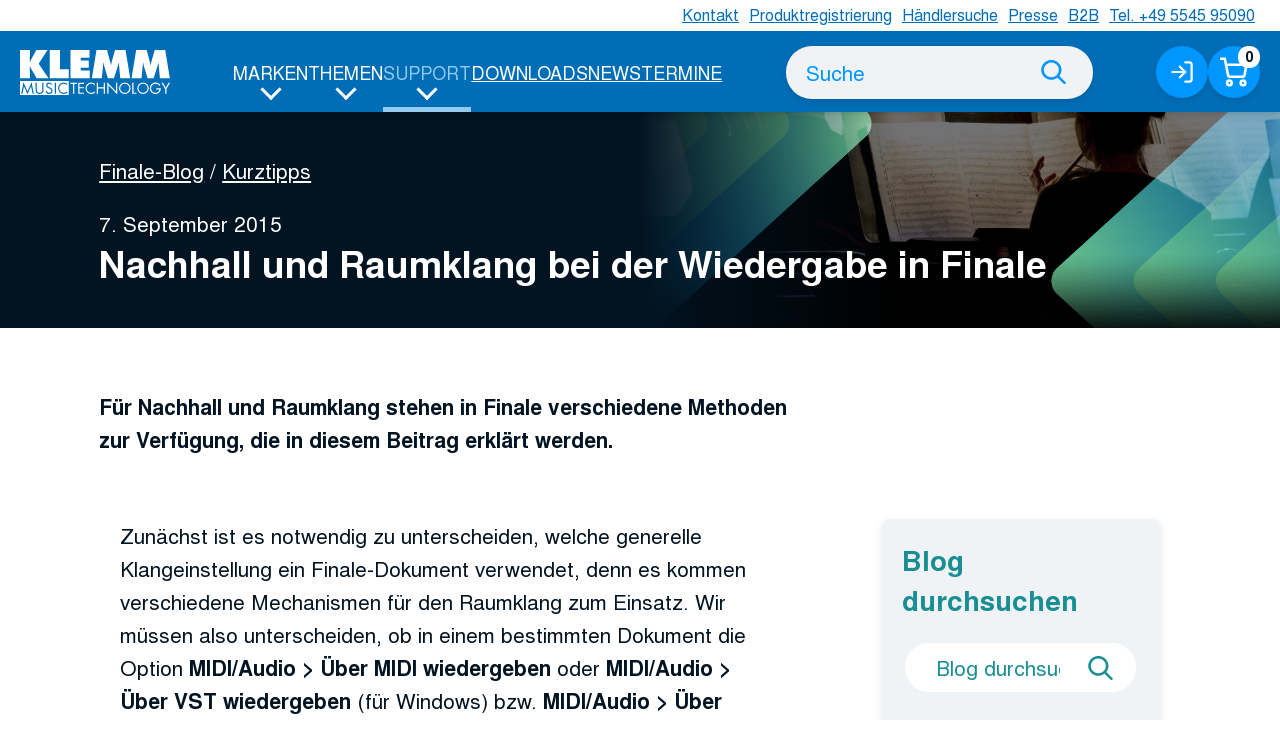

--- FILE ---
content_type: text/html; charset=UTF-8
request_url: https://klemm-music.de/nachhall-und-raumklang-bei-der-wiedergabe-in-finale/
body_size: 38728
content:
	<!DOCTYPE html> <html lang="de"> <head> <meta charset="utf-8"> <meta name="viewport" content="width=device-width, initial-scale=1.0"> <link rel="apple-touch-icon" sizes="180x180" href="https://klemm-music.de/wp-content/themes/klemm-music/assets/appicons/apple-touch-icon.png"> <link rel="icon" type="image/png" sizes="32x32" href="https://klemm-music.de/wp-content/themes/klemm-music/assets/appicons/favicon-32x32.png"> <link rel="icon" type="image/png" sizes="16x16" href="https://klemm-music.de/wp-content/themes/klemm-music/assets/appicons/favicon-16x16.png"> <link rel="manifest" href="https://klemm-music.de/wp-content/themes/klemm-music/assets/appicons/site.webmanifest"> <link rel="mask-icon" href="https://klemm-music.de/wp-content/themes/klemm-music/assets/appicons/safari-pinned-tab.svg" color="#0096ff"> <meta name="msapplication-TileColor" content="#0096ff"> <meta name="theme-color" content="#ffffff"> <style media="screen">*,*::before,*::after{box-sizing:border-box}html{scroll-behavior:smooth;text-rendering:optimizeSpeed;-webkit-font-smoothing:antialiased;-moz-osx-font-smoothing:grayscale;-webkit-text-size-adjust:none;min-height:0vw}body{min-height:100vh}body,h1,h2,h3,h4,h5,p,ul,ol,li,figure,figcaption,blockquote,dl,dd{margin:0}embed,iframe,img,object,video{display:block;max-width:100%}img{height:auto}input,button,textarea,select{font:inherit}textarea{resize:vertical}b,strong{font-weight:bolder}:root{--global--ease: cubic-bezier(.4, .0, .2, 1);--global--timing: .3s;--global--line: .125rem;--global--roundness: .375rem;--global--round: 2rem;--global--font-family: 'Tex Gyre Heros', -apple-system, BlinkMacSystemFont, "Segoe UI", Roboto, Oxygen-Sans, Ubuntu, Cantarell, "Helvetica Neue", sans-serif;--global--font-size-base: clamp(1em, 1.75vw, 1.3em);--global--line-height: 1.618;--global--font-size-xxl: 1.77rem;--global--font-size-xl: 1.55rem;--global--font-size-l: 1.33rem;--global--font-size-m: 1rem;--global--font-size-s: .89rem;--global--font-size-xs: .77rem;--global--section-margin: 3rem;--global--section-padding: 2rem;--global--component-margin: 1.5rem;--global--component-padding: 1rem;--content--width: 700px;--container--width: 40rem;--container--width--teaser: var(--container--width);--container--width--wide: 52rem;--container--width--wider: 70rem;--container--width--full: 100vw;--color--bg-white-copy-light: #FFFFFF;--color--brand: #0096FF;--color--brand-dark: #0071cf;--color--brand-darker: #243440;--color--brand-darkest: #192731;--color--brand-light: #92c9ec;--color--product: var(--color--brand);--color--product-dark: var(--color--brand-dark);--color--highlight: #D61256;--color--bg-light: #F0F3F5;--color--highlight--menu: var(--color--brand-light);--color--bg-medium: #D1D1D1;--color--bg-dark: #365267;--color--bg-darker: #021321;--color--copy-dark: var(--color--bg-darker);--color--copy-light: #607686;--color--error: #d72d2d;--color--success: #509850;--color--info: #ffb300;--color--border-light: #dddddd;--shadow-1: 0 1px 3px rgb(0 0 0 / 6%), 0 1px 2px rgb(0 0 0 / 12%);--shadow-2: 0 2px 3px rgb(0 0 0 / 4%), 0 3px 9px rgb(0 0 0 / 10%);--shadow-2-hover: 0 1px 3px rgb(0 0 0 / 8%), 0 2px 4px rgb(0 0 0 / 9%)}html{font-family:var(--global--font-family);font-size:var(--global--font-size-base);line-height:var(--global--line-height);color:var(--color--copy-dark);background-color:var(--color--bg-white-copy-light)}@media (max-width: 47.9375em){h1,h2,h3,h4,h5{overflow-wrap:break-word;word-wrap:break-word;-webkit-hyphens:auto;hyphens:auto}}h1{font-size:var(--global--font-size-xxl);line-height:calc(var(--global--font-size-xxl) * 1.25)}h2{font-size:var(--global--font-size-xl);line-height:calc(var(--global--font-size-xl) * 1.25)}h2:not([class]){color:var(--color--product)}h3{font-size:var(--global--font-size-l);line-height:calc(var(--global--font-size-l) * 1.25)}h4{font-size:var(--global--font-size-m);line-height:calc(var(--global--font-size-m) * 1.25)}h5{font-size:var(--global--font-size-s);line-height:calc(var(--global--font-size-s) * 1.25)}h6{font-size:var(--global--font-size-xs);line-height:calc(var(--global--font-size-xs) * 1.25)}small{font-size:var(--global--font-size-xs);line-height:calc(var(--global--font-size-xs) * 1.25)}dfn,cite,em,i{font-style:italic}pre{white-space:pre;overflow-x:auto}form,fieldset{margin:0;padding:0;border:none}input[type="text"],input[type="name"],input[type="file"],input[type="url"],input[type="number"],input[type="email"],input[type="tel"],input[type="search"],input[type="password"],input[type="date"],textarea,select{display:block;margin:0;padding:.3125em var(--global--component-padding);border:var(--global--line) solid var(--color--bg-white-copy-light);border-radius:var(--global--roundness);background-color:var(--color--bg-white-copy-light);min-width:1px;width:100%;max-width:100%;font-size:var(--global--font-size-m);font-weight:normal;box-shadow:var(--shadow-1);-webkit-appearance:none}@media (prefers-reduced-motion: no-preference){input[type="text"],input[type="name"],input[type="file"],input[type="url"],input[type="number"],input[type="email"],input[type="tel"],input[type="search"],input[type="password"],input[type="date"],textarea,select{transition:background-color var(--global--timing) var(--global--ease),border-color var(--global--timing) var(--global--ease)}}input[type="text"]:hover,input[type="text"]:focus,input[type="name"]:hover,input[type="name"]:focus,input[type="file"]:hover,input[type="file"]:focus,input[type="url"]:hover,input[type="url"]:focus,input[type="number"]:hover,input[type="number"]:focus,input[type="email"]:hover,input[type="email"]:focus,input[type="tel"]:hover,input[type="tel"]:focus,input[type="search"]:hover,input[type="search"]:focus,input[type="password"]:hover,input[type="password"]:focus,input[type="date"]:hover,input[type="date"]:focus,textarea:hover,textarea:focus,select:hover,select:focus{border-color:var(--color--brand)}input[type="text"]::-moz-placeholder, input[type="name"]::-moz-placeholder, input[type="file"]::-moz-placeholder, input[type="url"]::-moz-placeholder, input[type="number"]::-moz-placeholder, input[type="email"]::-moz-placeholder, input[type="tel"]::-moz-placeholder, input[type="search"]::-moz-placeholder, input[type="password"]::-moz-placeholder, input[type="date"]::-moz-placeholder, textarea::-moz-placeholder, select::-moz-placeholder{font-size:var(--global--font-size-m);font-weight:normal;color:var(--input--color-placeholder)}input[type="text"]::placeholder,input[type="name"]::placeholder,input[type="file"]::placeholder,input[type="url"]::placeholder,input[type="number"]::placeholder,input[type="email"]::placeholder,input[type="tel"]::placeholder,input[type="search"]::placeholder,input[type="password"]::placeholder,input[type="date"]::placeholder,textarea::placeholder,select::placeholder{font-size:var(--global--font-size-m);font-weight:normal;color:var(--input--color-placeholder)}input[aria-invalid="true"],textarea[aria-invalid="true"],select[aria-invalid="true"]{border-color:var(--color--error)}.woocommerce-invalid input{border-color:var(--color--error)}.fv-plugins-message-container{color:var(--color--error);font-size:90%}select{background-image:url('data:image/svg+xml;utf8,<svg xmlns="http://www.w3.org/2000/svg" viewBox="0 0 32 32"><polygon points="16 21.414 6.586 12 8 10.586 16 18.586 24 10.586 25.414 12 16 21.414"/></svg>');background-position:center right .75em;background-repeat:no-repeat;background-size:1.25em 1.25em;padding-right:2.5em}input[type="number"]{min-width:5.625em}input[type="file"]{padding:.3125em}input[type="search"]::-webkit-search-cancel-button{-webkit-appearance:none}label{font-weight:normal;font-size:var(--global--font-size-s);display:block;margin-bottom:calc(var(--global--component-padding) * .5);margin-top:1.5em}.form,#loginform,.woocommerce-form-login,.woocommerce-form-register,.woocommerce-ResetPassword{padding:var(--global--component-padding) var(--global--component-padding) calc(var(--global--component-padding) * 1.5) var(--global--component-padding);background:var(--color--bg-light);margin-top:1rem}.form__section:not(:first-of-type),#loginform__section:not(:first-of-type),.woocommerce-form-login__section:not(:first-of-type),.woocommerce-form-register__section:not(:first-of-type),.woocommerce-ResetPassword__section:not(:first-of-type){margin-top:2rem}.form__input-container.checkbox,.login-remember,.woocommerce-form__label-for-checkbox{margin:1rem 0;position:relative}.login-remember>label{padding-left:var(--global--section-padding)}.form-row{margin-bottom:var(--global--component-margin)}.radio-group{list-style:none;padding:0;margin:0}.radio-group .radio{position:relative}input[type="radio"],input[type="checkbox"]{align-self:flex-start;height:1.125rem;width:1.125rem;margin:0;position:absolute;top:.125rem;left:.125rem}input[type="radio"]:focus-visible+label::before,input[type="checkbox"]:focus-visible+label::before{border-color:var(--color--brand)}input[type="radio"]+label,input[type="radio"]+span,input[type="checkbox"]+label,input[type="checkbox"]+span{position:relative;padding-left:var(--global--section-padding);cursor:pointer;width:100%}input[type="radio"]+label::before,input[type="radio"]+span::before,input[type="checkbox"]+label::before,input[type="checkbox"]+span::before{content:'';position:absolute;left:0;top:-.125rem;border:var(--global--line) solid var(--color--bg-medium);background-color:var(--color--bg-white-copy-light);height:1.375rem;width:1.375rem;border-radius:.1875rem;color:var(--color--brand);display:flex;justify-content:center;align-items:center;font-weight:bold}input[type="radio"]+label:hover::before,input[type="radio"]+label:focus::before,input[type="radio"]+label:active::before,input[type="radio"]+span:hover::before,input[type="radio"]+span:focus::before,input[type="radio"]+span:active::before,input[type="checkbox"]+label:hover::before,input[type="checkbox"]+label:focus::before,input[type="checkbox"]+label:active::before,input[type="checkbox"]+span:hover::before,input[type="checkbox"]+span:focus::before,input[type="checkbox"]+span:active::before{border-color:var(--color--brand)}input[type="radio"]:checked+label::before,input[type="radio"]:checked+span::before,input[type="checkbox"]:checked+label::before,input[type="checkbox"]:checked+span::before{content:'✓';border-color:var(--color--brand)}input[type="radio"]{border-radius:var(--global--round)}input[type="radio"]+label::before,input[type="radio"]+span::before{border-radius:var(--global--round);top:.125rem}input[type="radio"]+label::after,input[type="radio"]+span::after{content:'';position:absolute;border-radius:var(--global--round);background:transparent;height:.625rem;width:.625rem;top:.5rem;left:.375rem}input[type="radio"]:checked+label::before,input[type="radio"]:checked+span::before{content:'';border-color:var(--color--brand)}input[type="radio"]:checked+label::after,input[type="radio"]:checked+span::after{background-color:var(--color--brand)}#customer_login.col2-set{display:block}abbr.required{text-decoration:none}.visually-hidden{position:absolute;overflow:hidden;clip:rect(0 0 0 0);height:1px;width:1px;margin:-1px;padding:0;border:none}.screen-reader-text{position:absolute;overflow:hidden;clip:rect(0 0 0 0);height:1px;width:1px;margin:-1px;padding:0;border:none}.screen-reader-text:focus{overflow:visible;cursor:pointer;-webkit-appearance:none;-moz-appearance:none;display:inline-block;align-items:center;min-height:2.75rem;padding:.5625em calc(var(--global--component-padding) * 1.5);font-size:var(--global--font-size-m);font-weight:bold;line-height:var(--global--line-height);color:inherit;background:transparent;border:var(--global--line) solid transparent;border-radius:var(--global--round);color:var(--color--bg-white-copy-light);border:none;background-color:var(--color--brand);position:relative;box-shadow:var(--shadow-2);display:block;position:fixed;left:var(--global--component-padding);top:var(--global--component-padding);height:auto;width:auto;clip:auto;z-index:1000}@media (prefers-reduced-motion: no-preference){.screen-reader-text:focus{transition:color var(--global--timing) var(--global--ease),background var(--global--timing) var(--global--ease),border-color var(--global--timing) var(--global--ease),box-shadow var(--global--timing) var(--global--ease)}}.screen-reader-text:focus:is(a){text-decoration:none}.screen-reader-text:focus:is(a):hover{text-decoration:none}.screen-reader-text:focus:active{transform:translateY(1px)}.screen-reader-text:focus>*{pointer-events:none}.screen-reader-text:focus:hover{filter:brightness(1.2);box-shadow:var(--shadow-2-hover)}.screen-reader-text:focus:focus-visible{outline-color:var(--color--brand)}.hyphenate{overflow-wrap:break-word;word-wrap:break-word;-webkit-hyphens:auto;hyphens:auto}.button{overflow:visible;cursor:pointer;-webkit-appearance:none;-moz-appearance:none;display:inline-block;align-items:center;min-height:2.75rem;padding:.5625em calc(var(--global--component-padding) * 1.5);font-size:var(--global--font-size-m);font-weight:bold;line-height:var(--global--line-height);color:inherit;background:transparent;border:var(--global--line) solid transparent;border-radius:var(--global--round)}@media (prefers-reduced-motion: no-preference){.button{transition:color var(--global--timing) var(--global--ease),background var(--global--timing) var(--global--ease),border-color var(--global--timing) var(--global--ease),box-shadow var(--global--timing) var(--global--ease)}}.button:is(a){text-decoration:none}.button:is(a):hover{text-decoration:none}.button:active{transform:translateY(1px)}.button>*{pointer-events:none}.button.button--contained,.button.add_to_cart_button,.button.checkout-button,.button[type="submit"],.button.sticky-cta__button,.button.wc-forward,.button.product_type_simple,.button.product_type_variable,.button.wc-backward,.button.woocommerce-button,.button.woocommerce-Button{color:var(--color--bg-white-copy-light);border:none;background-color:var(--color--brand);position:relative;box-shadow:var(--shadow-2)}.button.button--contained:hover,.button.add_to_cart_button:hover,.button.checkout-button:hover,.button[type="submit"]:hover,.button.sticky-cta__button:hover,.button.wc-forward:hover,.button.product_type_simple:hover,.button.product_type_variable:hover,.button.wc-backward:hover,.button.woocommerce-button:hover,.button.woocommerce-Button:hover{filter:brightness(1.2);box-shadow:var(--shadow-2-hover)}.button.button--contained:focus-visible,.button.add_to_cart_button:focus-visible,.button.checkout-button:focus-visible,.button[type="submit"]:focus-visible,.button.sticky-cta__button:focus-visible,.button.wc-forward:focus-visible,.button.product_type_simple:focus-visible,.button.product_type_variable:focus-visible,.button.wc-backward:focus-visible,.button.woocommerce-button:focus-visible,.button.woocommerce-Button:focus-visible{outline-color:var(--color--brand)}.button.button--outlined{color:var(--color--brand);border-color:var(--color--brand);background:var(--color--bg-white-copy-light);box-shadow:var(--shadow-2)}.button.button--outlined:hover{color:var(--color--bg-white-copy-light);background:var(--color--brand);border-color:var(--color--brand);box-shadow:var(--shadow-2-hover)}.button.button--icon{justify-content:space-between;gap:.5em;padding-top:0;padding-bottom:0}.button.button--icon .icon{width:calc(2.5em - (var(--global--line) * 2));height:calc(2.5em - (var(--global--line) * 2));flex:0 0 auto}@media (prefers-reduced-motion: no-preference){.button.button--icon .icon{transition:color var(--global--timing) var(--global--ease)}}.button.button--icon-only{display:flex;justify-content:center;align-items:center;min-width:2.5rem;padding:0}.button.button--icon-only .icon{width:calc(2.5em - (var(--global--line) * 2));height:calc(2.5em - (var(--global--line) * 2))}.button.button--icon-only:active{transform:scale(0.95)}.button.button--icon-only>*:not(.icon){position:absolute;overflow:hidden;clip:rect(0 0 0 0);height:1px;width:1px;margin:-1px;padding:0;border:none}.button.button--icon-only>*:not(.icon):focus{overflow:visible;cursor:pointer;-webkit-appearance:none;-moz-appearance:none;display:inline-block;align-items:center;min-height:2.75rem;padding:.5625em calc(var(--global--component-padding) * 1.5);font-size:var(--global--font-size-m);font-weight:bold;line-height:var(--global--line-height);color:inherit;background:transparent;border:var(--global--line) solid transparent;border-radius:var(--global--round);color:var(--color--bg-white-copy-light);border:none;background-color:var(--color--brand);position:relative;box-shadow:var(--shadow-2);display:block;position:fixed;left:var(--global--component-padding);top:var(--global--component-padding);height:auto;width:auto;clip:auto;z-index:1000}@media (prefers-reduced-motion: no-preference){.button.button--icon-only>*:not(.icon):focus{transition:color var(--global--timing) var(--global--ease),background var(--global--timing) var(--global--ease),border-color var(--global--timing) var(--global--ease),box-shadow var(--global--timing) var(--global--ease)}}.button.button--icon-only>*:not(.icon):focus:is(a){text-decoration:none}.button.button--icon-only>*:not(.icon):focus:is(a):hover{text-decoration:none}.button.button--icon-only>*:not(.icon):focus:active{transform:translateY(1px)}.button.button--icon-only>*:not(.icon):focus>*{pointer-events:none}.button.button--icon-only>*:not(.icon):focus:hover{filter:brightness(1.2);box-shadow:var(--shadow-2-hover)}.button.button--icon-only>*:not(.icon):focus:focus-visible{outline-color:var(--color--brand)}.button__container{padding-top:var(--global--section-padding);text-align:center}.button.button--mac{padding-right:calc(var(--global--component-padding) * 3.3);background-position:center right calc(var(--global--component-padding) * 1.2);background-repeat:no-repeat;background-size:1em;background-image:url("[data-uri]")}.button.button--windows{padding-right:calc(var(--global--component-padding) * 3.3);background-position:center right calc(var(--global--component-padding) * 1.2);background-repeat:no-repeat;background-size:1em;background-image:url("[data-uri]")}.read-more::after{content:'→';margin-left:0.25em;-moz-column-break-before:avoid;break-before:avoid}.page-title{margin-bottom:1rem}.page-title__logo{max-width:50vw}.icon{width:2.75em;height:2.75em;fill:currentColor}a{color:var(--color--brand-dark);text-decoration:underline}a:hover{text-decoration:none}mark{background-color:var(--color--product);color:var(--color--bg-white-copy-light);-webkit-box-decoration-break:clone;box-decoration-break:clone;padding:.2em .3em;border-radius:var(--global--roundness)}*:focus{outline:none}*:focus-visible:not(input):not(select):not(textarea){outline:var(--global--line) solid currentColor;outline-offset:2px}*:target::before{content:'';display:block}@media (min-width: 64em){*:target::before{height:5.625rem;margin:-1.875rem 0 0}}::marker{color:var(--color--product)}@media (min-width: 62.5em){.modules.has-sidebar{display:grid;grid-template-columns:calc((100% - var(--container--width--wide)) / 2) 1fr var(--global--section-margin) 320px calc((100% - var(--container--width--wide)) / 2);align-items:start}.modules.has-sidebar>*:not(.sidebar){grid-column-start:2}.modules.has-sidebar>*{padding-inline:0}.modules.has-sidebar .sidebar+.module{padding-top:0}}@media (max-width: 62.4375em){.single-post .excerpt .container.container--wide{--container--width: var(--container--width--teaser)}}.module{padding:var(--global--section-margin) var(--global--component-padding)}.module__heading{margin-top:0;margin-bottom:var(--global--component-margin)}.module+.modules>.module:first-child{padding-top:0}.section{padding:var(--global--component-padding) 0}.section__heading{margin-bottom:var(--global--component-margin)}.container{margin-left:auto;margin-right:auto;width:100%;max-width:var(--container--width)}.container--wide{--container--width: var(--container--width--wide)}.container--wider{--container--width: var(--container--width--wider)}.container--full{--container--width: var(--container--width--full)}.container--left{margin-left:calc((100vw - var(--container--width--wider)) / 2)}.container--right{margin-right:calc((100vw - var(--container--width--wider)) / 2)}.content-alignment-left .container:not(.container--wider){--container--width: var(--container--width--wider)}.content-alignment-left .container:not(.container--wider)>*{max-width:var(--content--width);margin-left:0}@media (prefers-reduced-motion: no-preference){[data-observer="in-viewport"],[data-observer="inner-in-viewport"]>*{opacity:0}[data-observer="in-viewport"].in-viewport,[data-observer="inner-in-viewport"]>*.in-viewport{animation:inViewport 1s var(--global--ease) forwards}[data-observer="in-viewport"].not-in-viewport,[data-observer="inner-in-viewport"]>*.not-in-viewport{opacity:1;animation:notInViewport 1s var(--global--ease) forwards}}@keyframes inViewport{to{opacity:1}}@keyframes notInViewport{to{opacity:0}}body{display:flex;flex-direction:column}.site-header,.site-footer{flex:0 0 auto}.site-main{flex:1 1 auto;position:relative}ul.products{margin-left:auto;margin-right:auto;width:100%;max-width:var(--container--width);--container--width: var(--container--width--wider);display:grid;grid-gap:var(--global--component-margin);margin-bottom:var(--global--section-margin);padding:0;list-style:none;grid-template-columns:1fr}@media (min-width: 31.25em){ul.products.columns-1{grid-template-columns:repeat(auto-fill, minmax(35em, 1fr))}ul.products.columns-2{grid-template-columns:repeat(auto-fill, minmax(22em, 1fr))}ul.products.columns-3{grid-template-columns:repeat(auto-fill, minmax(17.5em, 1fr))}ul.products.columns-4{grid-template-columns:repeat(auto-fill, minmax(14em, 1fr))}}.teasers>.product,li.product{position:relative;padding:var(--global--component-padding);border-radius:var(--global--roundness);box-shadow:var(--shadow-2);background-color:var(--color--bg-white-copy-light);display:block;overflow:hidden;display:flex;flex-direction:column}@media (prefers-reduced-motion: no-preference){.teasers>.product,li.product{will-change:box-shadow;transition:box-shadow var(--global--timing) var(--global--ease)}}.teasers>.product:hover,li.product:hover{box-shadow:var(--shadow-2-hover)}.teasers>.product a:not(.woocommerce-loop-product__link):not(.button),li.product a:not(.woocommerce-loop-product__link):not(.button){position:relative;z-index:1}.teasers>.product .woocommerce-loop-product__title,li.product .woocommerce-loop-product__title{color:var(--color--brand-dark);font-size:var(--global--font-size-l);margin-bottom:1rem}.teasers>.product .woocommerce-loop-product__link,li.product .woocommerce-loop-product__link{text-decoration:none;color:var(--color--copy-dark);display:flex;flex-direction:column;margin-bottom:calc(var(--global--component-padding) * -.5);flex:1}.teasers>.product .woocommerce-loop-product__link::before,li.product .woocommerce-loop-product__link::before{content:'';position:absolute;top:0;right:0;bottom:0;left:0}.teasers>.product .woocommerce-loop-product__link:hover .woocommerce-loop-product__title,li.product .woocommerce-loop-product__link:hover .woocommerce-loop-product__title{color:var(--color--brand-dark);text-decoration:underline}.teasers>.product .woocommerce-loop-product__footer,li.product .woocommerce-loop-product__footer{padding-right:calc(1rem + calc(var(--global--component-padding) * 2));line-height:100%;margin-top:.5rem}.teasers>.product .price,.teasers>.product .price__hek,li.product .price,li.product .price__hek{display:block;font-size:var(--global--font-size-l);font-weight:bold;margin-top:auto}.teasers>.product .price del,.teasers>.product .price__hek del,li.product .price del,li.product .price__hek del{color:var(--color--bg-medium);font-size:var(--global--font-size-m);font-weight:normal}.teasers>.product .price ins,.teasers>.product .price__hek ins,li.product .price ins,li.product .price__hek ins{text-decoration:none}.teasers>.product .price__hek+.price,li.product .price__hek+.price{font-size:var(--global--font-size-m)}.teasers>.product .wc-gzd-additional-info,li.product .wc-gzd-additional-info{display:inline-block;font-size:var(--global--font-size-xs);color:var(--color--bg-dark)}.teasers>.product .button,li.product .button{overflow:visible;cursor:pointer;-webkit-appearance:none;-moz-appearance:none;display:inline-block;align-items:center;min-height:2.75rem;padding:.5625em calc(var(--global--component-padding) * 1.5);font-size:var(--global--font-size-m);font-weight:bold;line-height:var(--global--line-height);color:inherit;background:transparent;border:var(--global--line) solid transparent;border-radius:var(--global--round);color:var(--color--bg-white-copy-light);border:none;background-color:var(--color--brand);position:relative;box-shadow:var(--shadow-2);justify-content:space-between;gap:.5em;padding-top:0;padding-bottom:0;background-color:var(--color--highlight);color:var(--color--bg-white-copy-light);border:none;height:2.5rem;width:2.5rem;padding:.5rem;border-radius:var(--global--round);position:absolute;right:var(--global--component-padding);bottom:var(--global--component-padding);min-height:auto}@media (prefers-reduced-motion: no-preference){.teasers>.product .button,li.product .button{transition:color var(--global--timing) var(--global--ease),background var(--global--timing) var(--global--ease),border-color var(--global--timing) var(--global--ease),box-shadow var(--global--timing) var(--global--ease)}}.teasers>.product .button:is(a),li.product .button:is(a){text-decoration:none}.teasers>.product .button:is(a):hover,li.product .button:is(a):hover{text-decoration:none}.teasers>.product .button:active,li.product .button:active{transform:translateY(1px)}.teasers>.product .button>*,li.product .button>*{pointer-events:none}.teasers>.product .button:hover,li.product .button:hover{filter:brightness(1.2);box-shadow:var(--shadow-2-hover)}.teasers>.product .button:focus-visible,li.product .button:focus-visible{outline-color:var(--color--brand)}.teasers>.product .button .icon,li.product .button .icon{width:calc(2.5em - (var(--global--line) * 2));height:calc(2.5em - (var(--global--line) * 2));flex:0 0 auto}@media (prefers-reduced-motion: no-preference){.teasers>.product .button .icon,li.product .button .icon{transition:color var(--global--timing) var(--global--ease)}}.teasers>.product .button .icon,li.product .button .icon{height:100%;width:100%}.teasers>.product .added_to_cart,li.product .added_to_cart{display:inline-block;font-size:var(--global--font-size-xs)}.teasers>.product .attachment-woocommerce_thumbnail,.teasers>.product .woocommerce-placeholder,li.product .attachment-woocommerce_thumbnail,li.product .woocommerce-placeholder{margin:calc(var(--global--component-padding) * -1) calc(var(--global--component-padding) * -1) var(--global--component-padding) calc(var(--global--component-padding) * -1);width:calc(100% + calc(var(--global--component-padding) * 2));max-width:calc(100% + calc(var(--global--component-padding) * 2));aspect-ratio:1 / 1;-o-object-fit:contain;object-fit:contain}.teasers>.product .woocommerce-LoopProduct-link .onsale,li.product .woocommerce-LoopProduct-link .onsale{position:absolute;background-color:var(--color--highlight);color:var(--color--bg-white-copy-light);font-size:var(--global--font-size-xs);font-weight:bold;text-transform:uppercase;top:var(--global--component-padding);left:var(--global--component-padding);padding:calc(var(--global--component-padding) * .15) calc(var(--global--component-padding) * .5);border-radius:var(--global--roundness)}.woocommerce-ordering{margin:0 0 var(--global--component-margin) auto;max-width:18.75rem}.product-summary{padding:var(--global--section-padding) var(--global--component-padding);background-color:var(--color--bg-light);position:relative;font-size:var(--global--font-size-s);min-height:33vw}@media (min-width: 81.875em){.product-summary{min-height:28em}.large+.product-summary{min-height:20em}}@media (max-width: 46.8125em){.product-summary{padding-top:50%}}.product-summary__inner-container{position:relative}@media (min-width: 37.5em){.product-summary__inner-container{display:grid;grid-column-gap:var(--global--section-padding);grid-template-columns:37% 1fr;align-items:end}}.product-summary .box__primary{padding:0;background:transparent;border:none;--color--brand: var(--color--product);--color--brand-dark: var(--color--product-dark)}@media (min-width: 37.5em) and (max-width: 46.8125em){.product-summary .box__primary{grid-column:1 / 3}}@media (min-width: 46.875em){.product-summary .box__primary{grid-column:2 / 2}}.product-summary .box__primary .price,.product-summary .box__primary .price__hek{display:block;font-weight:bold;font-size:var(--global--font-size-xxl);color:var(--color--brand)}.product-summary .box__primary .price__hek+.price{font-size:var(--global--font-size-m)}.product-summary .box__primary .legal-price-info{margin-top:0;font-size:var(--global--font-size-xs)}.product-summary .box__primary .price-info{font-size:var(--global--font-size-m)}.product-summary .box__primary .wc-gzd-additional-info{display:inline-block;font-size:var(--global--font-size-xs);margin-bottom:var(--global--component-margin)}.product-summary .box__primary .wc-gzd-additional-info>.wc-gzd-additional-info{margin:0;display:inline-block !important}.product-summary .box__primary .wc-gzd-additional-info:empty{display:none !important}.product-summary .box__primary .product_meta{margin:var(--global--component-margin) 0}.product-summary .box__primary .product_meta>span{display:block}.product-summary .box__primary .cart:not(.variations_form),.product-summary .box__primary .woocommerce-variation-add-to-cart{display:grid;grid-template-columns:auto 1fr;grid-gap:var(--global--component-padding);margin:var(--global--component-padding) 0;align-items:end}.product-summary .box__primary .cart:not(.variations_form) button,.product-summary .box__primary .woocommerce-variation-add-to-cart button{margin-right:auto;margin-bottom:-.3em}.product-summary .box__primary .variations{margin-top:var(--global--component-padding);margin-bottom:var(--global--component-padding)}.product-summary .box__primary .variations tbody{display:flex;flex-wrap:wrap;gap:var(--global--component-padding)}.product-summary .box__primary .variations tr{display:flex;flex-direction:column;flex:1 1 30%}.product-summary .box__primary .variations td{padding:0}.product-summary .box__primary .variations .value{text-align:right}.product-summary .box__primary .reset_variations{display:inline-block;margin:calc(var(--global--component-padding) * .5) 0 0 0;white-space:nowrap}.product-summary .box__primary .woocommerce-variation{margin-bottom:var(--global--component-margin)}.product-summary .box__primary .woocommerce-variation>*{margin:var(--global--component-padding) 0}.product-summary .box__primary .available,.product-summary .box__primary .woocommerce-variation>*:not(.woocommerce-variation-available){position:relative;padding-left:calc(1.5em + calc(var(--global--component-padding) * .5))}.product-summary .box__primary .available.collapsible,.product-summary .box__primary .woocommerce-variation>*:not(.woocommerce-variation-available).collapsible{border:none;padding:0 0 0 calc(1.5em + calc(var(--global--component-padding) * .5))}.product-summary .box__primary .available.collapsible .collapsible__heading,.product-summary .box__primary .woocommerce-variation>*:not(.woocommerce-variation-available).collapsible .collapsible__heading{font-size:var(--global--font-size-s);font-weight:normal;width:auto;display:inline-block}.product-summary .box__primary .available.collapsible .collapsible__toggle,.product-summary .box__primary .woocommerce-variation>*:not(.woocommerce-variation-available).collapsible .collapsible__toggle{padding:0 calc(var(--global--component-padding) * 2) 0 0;position:relative;color:var(--color--brand);text-decoration:underline;text-align:left}.product-summary .box__primary .available.collapsible .collapsible__toggle .icon,.product-summary .box__primary .woocommerce-variation>*:not(.woocommerce-variation-available).collapsible .collapsible__toggle .icon{left:auto;right:0}.product-summary .box__primary .available.collapsible .collapsible__toggle:hover,.product-summary .box__primary .woocommerce-variation>*:not(.woocommerce-variation-available).collapsible .collapsible__toggle:hover{-webkit-text-decoration-color:var(--color--highlight);text-decoration-color:var(--color--highlight)}.product-summary .box__primary .available.collapsible .collapsible__body,.product-summary .box__primary .woocommerce-variation>*:not(.woocommerce-variation-available).collapsible .collapsible__body{margin-top:var(--global--component-padding)}.product-summary .box__primary .available .icon,.product-summary .box__primary .woocommerce-variation>*:not(.woocommerce-variation-available) .icon{position:absolute;top:0;left:0;color:var(--color--brand);height:1.5em;width:1.5em}@media (min-width: 62.5em){.product-description__inner-container{display:grid;grid-column-gap:var(--global--section-padding);grid-template-columns:2fr 1fr;grid-template-rows:auto auto auto}}.product-description__short{grid-row-start:1;max-width:var(--content--width);grid-row:1/3}@media (min-width: 62.5em){.product-description__long{grid-column:1/3;grid-row:3}}.product-description__long .module.wysiwyg .container>*{max-width:var(--content--width);margin-left:0}.product-description__long .modules>.module:not(.testimonial){padding:var(--global--section-margin) 0}.product-description__long .modules>.module:not(.testimonial):first-child{margin-top:var(--global--section-padding)}.product-description__long.collapsible>.collapsible__body{max-width:100vw;width:100vw;margin-top:var(--global--component-padding)}@media (max-width: 94.4375em){.product-description__long.collapsible>.collapsible__body{margin-left:calc(var(--global--component-padding) * -1);padding-left:var(--global--component-padding);padding-right:var(--global--component-padding)}.product-description__long.collapsible>.collapsible__body .background-color,.product-description__long.collapsible>.collapsible__body .background-image{margin-left:calc(var(--global--component-padding) * -1);margin-right:calc(var(--global--component-padding) * -1);padding-left:var(--global--component-padding);padding-right:var(--global--component-padding)}}@media (min-width: 94.5em){.product-description__long.collapsible>.collapsible__body{margin-left:calc((100vw - var(--container--width)) / -2)}}.product-description__box{grid-column-start:2;align-self:start;margin-block:var(--global--component-margin)}.product-description__box.box__highlight{margin-top:0;grid-row:1}.product-description__box.box__highlight>*:not(ul){max-width:var(--content--width);margin-left:0}@media (min-width: 37.5em) and (max-width: 62.4375em){.product-description__box.box__highlight ul{display:flex;flex-wrap:wrap;gap:0 calc(var(--global--section-margin) * 1.5)}.product-description__box.box__highlight ul li{flex:calc(50% - var(--global--section-margin))}}.product-description__box.box__download{background-color:var(--color--product);color:var(--color--bg-white-copy-light);border:none;border-radius:var(--global--roundness);grid-row:2}.product-description__box.box__download>*{max-width:var(--content--width);margin-left:0}.product-description__box.box__download h2{color:var(--color--bg-white-copy-light)}.product-description__box.box__download .button.button--contained{background-color:var(--color--bg-white-copy-light);color:var(--color--product);width:auto;padding-left:3em}.product-description__box.box__download .button.button--contained .icon{height:1.5em;width:1.5em;position:absolute;left:1em}.product-upsell,.product-related,.product-popular,.post-newest{background-color:var(--color--bg-light);padding:var(--global--section-margin) var(--global--component-padding);margin:0}.product-upsell .container>h2,.product-related .container>h2,.product-popular .container>h2,.post-newest .container>h2{text-align:center}.product-upsell .up-sells>h2,.product-upsell .related>h2,.product-related .up-sells>h2,.product-related .related>h2{margin-bottom:var(--global--component-margin);text-align:center;color:var(--color--copy-dark)}.woocommerce-cart .woocommerce{--content--width: 100%;display:grid;gap:var(--global--section-margin);align-items:start}@media (min-width: 62.5em){.woocommerce-cart .woocommerce{grid-template-columns:1fr 21.875rem}}.woocommerce-cart .woocommerce-cart-form__contents thead{display:none}.woocommerce-cart .woocommerce-cart-form__cart-item{background-color:var(--color--bg-white-copy-light);display:grid;grid-template-areas:"thumb thumb" "name name" "price quantity" "subtotal subtotal";margin-bottom:var(--global--component-margin);border-radius:var(--global--roundness);padding:var(--global--component-padding) calc(var(--global--component-padding) * 2) var(--global--component-padding) var(--global--component-padding);gap:var(--global--component-padding);box-shadow:var(--shadow-2);position:relative;grid-template-columns:1fr 1fr}@media (min-width: 28.125em){.woocommerce-cart .woocommerce-cart-form__cart-item{grid-template-areas:"thumb name name" "price quantity subtotal"}}@media (min-width: 50em){.woocommerce-cart .woocommerce-cart-form__cart-item{grid-template-areas:"thumb name price quantity subtotal";gap:calc(var(--global--component-padding) * 2)}}@media (min-width: 62.5em){.woocommerce-cart .woocommerce-cart-form__cart-item{grid-template-areas:"thumb name name" "price quantity subtotal"}}@media (min-width: 75em){.woocommerce-cart .woocommerce-cart-form__cart-item{grid-template-areas:"thumb name price quantity subtotal"}}.woocommerce-cart .woocommerce-cart-form__cart-item>*{padding:0;font-weight:bold}.woocommerce-cart .woocommerce-cart-form .product-remove{position:absolute;height:44px;width:44px;top:-5px;right:-5px;border-radius:var(--global--roundness);padding:0}.woocommerce-cart .woocommerce-cart-form .product-remove .remove{display:block;height:100%;width:100%;color:var(--color--bg-medium)}@media (prefers-reduced-motion: no-preference){.woocommerce-cart .woocommerce-cart-form .product-remove .remove{will-change:color;transition:color var(--global--timing) var(--global--ease)}}.woocommerce-cart .woocommerce-cart-form .product-remove .remove .icon{padding:25%;height:100%;width:100%;pointer-events:none}.woocommerce-cart .woocommerce-cart-form .product-remove .remove:hover{color:var(--color--brand)}.woocommerce-cart .woocommerce-cart-form .product-thumbnail{-ms-grid-row:1;-ms-grid-column:1;-ms-grid-column-span:3;max-width:6.25rem;grid-area:thumb}.woocommerce-cart .woocommerce-cart-form .product-price{-ms-grid-row:5;-ms-grid-column:1;grid-area:price}.woocommerce-cart .woocommerce-cart-form .product-subtotal{-ms-grid-row:7;-ms-grid-column:1;-ms-grid-column-span:3;grid-area:subtotal}.woocommerce-cart .woocommerce-cart-form .product-name::before,.woocommerce-cart .woocommerce-cart-form .product-price::before,.woocommerce-cart .woocommerce-cart-form .product-quantity::before,.woocommerce-cart .woocommerce-cart-form .product-subtotal::before{content:attr(data-title);color:var(--color--copy-light);display:block;margin-bottom:.625rem;font-size:var(--global--font-size-s);font-weight:normal}.woocommerce-cart .woocommerce-cart-form .product-quantity{-ms-grid-row:5;-ms-grid-column:3;grid-area:quantity}.woocommerce-cart .woocommerce-cart-form .product-quantity input{position:relative;top:-.4em;width:5.625rem}.woocommerce-cart .woocommerce-cart-form .product-name{-ms-grid-row:3;-ms-grid-column:1;-ms-grid-column-span:3;grid-area:name}@media (min-width: 28.125em){.woocommerce-cart .woocommerce-cart-form .product-thumbnail{-ms-grid-row:1;-ms-grid-column:1;-ms-grid-column-span:1}.woocommerce-cart .woocommerce-cart-form .product-price{-ms-grid-row:2;-ms-grid-column:1}.woocommerce-cart .woocommerce-cart-form .product-subtotal{-ms-grid-row:2;-ms-grid-column:3;-ms-grid-column-span:1}.woocommerce-cart .woocommerce-cart-form .product-quantity{-ms-grid-row:2;-ms-grid-column:2}.woocommerce-cart .woocommerce-cart-form .product-name{-ms-grid-row:1;-ms-grid-column:2;-ms-grid-column-span:2}}@media (min-width: 50em){.woocommerce-cart .woocommerce-cart-form .product-thumbnail{-ms-grid-row:1;-ms-grid-column:1;-ms-grid-column-span:1}.woocommerce-cart .woocommerce-cart-form .product-price{-ms-grid-row:1;-ms-grid-column:5}.woocommerce-cart .woocommerce-cart-form .product-subtotal{-ms-grid-row:1;-ms-grid-column:9;-ms-grid-column-span:1}.woocommerce-cart .woocommerce-cart-form .product-quantity{-ms-grid-row:1;-ms-grid-column:7}.woocommerce-cart .woocommerce-cart-form .product-name{-ms-grid-row:1;-ms-grid-column:3;-ms-grid-column-span:1}}@media (min-width: 62.5em){.woocommerce-cart .woocommerce-cart-form .product-thumbnail{-ms-grid-row:1;-ms-grid-column:1;-ms-grid-column-span:1}.woocommerce-cart .woocommerce-cart-form .product-price{-ms-grid-row:2;-ms-grid-column:1}.woocommerce-cart .woocommerce-cart-form .product-subtotal{-ms-grid-row:2;-ms-grid-column:3;-ms-grid-column-span:1}.woocommerce-cart .woocommerce-cart-form .product-quantity{-ms-grid-row:2;-ms-grid-column:2}.woocommerce-cart .woocommerce-cart-form .product-name{-ms-grid-row:1;-ms-grid-column:2;-ms-grid-column-span:2}}@media (min-width: 75em){.woocommerce-cart .woocommerce-cart-form .product-thumbnail{-ms-grid-row:1;-ms-grid-column:1;-ms-grid-column-span:1}.woocommerce-cart .woocommerce-cart-form .product-price{-ms-grid-row:1;-ms-grid-column:3}.woocommerce-cart .woocommerce-cart-form .product-subtotal{-ms-grid-row:1;-ms-grid-column:5;-ms-grid-column-span:1}.woocommerce-cart .woocommerce-cart-form .product-quantity{-ms-grid-row:1;-ms-grid-column:4}.woocommerce-cart .woocommerce-cart-form .product-name{-ms-grid-row:1;-ms-grid-column:2;-ms-grid-column-span:1}}@media (max-width: 28.0625em){.woocommerce-cart .woocommerce-cart-form .product-name::before{display:none}}.woocommerce-cart .woocommerce-cart-form .product-name a{text-decoration:none}.woocommerce-cart .woocommerce-cart-form .product-name .item-desc{font-weight:normal;font-size:var(--global--font-size-s)}.woocommerce-cart .woocommerce-cart-form .product-name .variation{font-size:var(--global--font-size-s)}.woocommerce-cart .woocommerce-cart-form .product-name .variation dd{font-weight:normal}.woocommerce-cart .woocommerce-cart-form .actions{padding:0}.woocommerce-cart .woocommerce-cart-form .actions>.button{overflow:visible;cursor:pointer;-webkit-appearance:none;-moz-appearance:none;display:inline-block;align-items:center;min-height:2.75rem;padding:.5625em calc(var(--global--component-padding) * 1.5);font-size:var(--global--font-size-m);font-weight:bold;line-height:var(--global--line-height);color:inherit;background:transparent;border:var(--global--line) solid transparent;border-radius:var(--global--round);color:var(--color--brand);border-color:var(--color--brand);background:var(--color--bg-white-copy-light);box-shadow:var(--shadow-2);margin-top:var(--global--component-margin)}@media (prefers-reduced-motion: no-preference){.woocommerce-cart .woocommerce-cart-form .actions>.button{transition:color var(--global--timing) var(--global--ease),background var(--global--timing) var(--global--ease),border-color var(--global--timing) var(--global--ease),box-shadow var(--global--timing) var(--global--ease)}}.woocommerce-cart .woocommerce-cart-form .actions>.button:is(a){text-decoration:none}.woocommerce-cart .woocommerce-cart-form .actions>.button:is(a):hover{text-decoration:none}.woocommerce-cart .woocommerce-cart-form .actions>.button:active{transform:translateY(1px)}.woocommerce-cart .woocommerce-cart-form .actions>.button>*{pointer-events:none}.woocommerce-cart .woocommerce-cart-form .actions>.button:hover{color:var(--color--bg-white-copy-light);background:var(--color--brand);border-color:var(--color--brand);box-shadow:var(--shadow-2-hover)}.woocommerce-cart .woocommerce-cart-form .coupon{margin-top:var(--global--section-padding);background-color:var(--color--bg-light);padding:var(--global--component-padding);border-radius:var(--global--roundness);display:grid;gap:var(--global--component-padding);grid-template-areas:"label" "input" "submit"}@media (min-width: 34.375em){.woocommerce-cart .woocommerce-cart-form .coupon{grid-template-areas:"label label" "input submit";grid-template-columns:1fr auto}}.woocommerce-cart .woocommerce-cart-form .coupon label{-ms-grid-row:1;-ms-grid-column:1;grid-area:label;margin-top:0;margin-bottom:calc(calc(var(--global--component-padding) * -1) + calc(var(--global--component-padding) * .5))}.woocommerce-cart .woocommerce-cart-form .coupon input{-ms-grid-row:3;-ms-grid-column:1;grid-area:input}.woocommerce-cart .woocommerce-cart-form .coupon button{-ms-grid-row:5;-ms-grid-column:1;overflow:visible;cursor:pointer;-webkit-appearance:none;-moz-appearance:none;display:inline-block;align-items:center;min-height:2.75rem;padding:.5625em calc(var(--global--component-padding) * 1.5);font-size:var(--global--font-size-m);font-weight:bold;line-height:var(--global--line-height);color:inherit;background:transparent;border:var(--global--line) solid transparent;border-radius:var(--global--round);color:var(--color--brand);border-color:var(--color--brand);background:var(--color--bg-white-copy-light);box-shadow:var(--shadow-2);grid-area:submit}@media (prefers-reduced-motion: no-preference){.woocommerce-cart .woocommerce-cart-form .coupon button{transition:color var(--global--timing) var(--global--ease),background var(--global--timing) var(--global--ease),border-color var(--global--timing) var(--global--ease),box-shadow var(--global--timing) var(--global--ease)}}.woocommerce-cart .woocommerce-cart-form .coupon button:is(a){text-decoration:none}.woocommerce-cart .woocommerce-cart-form .coupon button:is(a):hover{text-decoration:none}.woocommerce-cart .woocommerce-cart-form .coupon button:active{transform:translateY(1px)}.woocommerce-cart .woocommerce-cart-form .coupon button>*{pointer-events:none}.woocommerce-cart .woocommerce-cart-form .coupon button:hover{color:var(--color--bg-white-copy-light);background:var(--color--brand);border-color:var(--color--brand);box-shadow:var(--shadow-2-hover)}.woocommerce-cart .cart-collaterals h2{margin:0 0 1rem;font-size:var(--global--font-size-xxl);line-height:calc(var(--global--font-size-xxl) * 1.25);color:var(--color--copy-dark)}.woocommerce-cart .cart-collaterals .shop_table{background:var(--color--brand-darker);color:var(--color--bg-white-copy-light);border-radius:var(--global--roundness);padding:var(--global--component-padding);box-shadow:var(--shadow-2)}.woocommerce-cart .cart-collaterals .shop_table tbody{display:grid;gap:var(--global--component-padding)}.woocommerce-cart .cart-collaterals .shop_table tr{display:grid;grid-template-columns:auto 1fr;gap:var(--global--component-padding)}.woocommerce-cart .cart-collaterals .shop_table td{text-align:right}.woocommerce-cart .cart-collaterals .shop_table th,.woocommerce-cart .cart-collaterals .shop_table td{padding:0;font-weight:normal;-webkit-hyphens:auto;hyphens:auto}.woocommerce-cart .cart-collaterals .shop_table .woocommerce-shipping-methods{list-style:none;padding:0}.woocommerce-cart .cart-collaterals .shop_table .woocommerce-shipping-methods label{font-size:var(--global--font-size-m);margin-top:0}.woocommerce-cart .cart-collaterals .shop_table .woocommerce-shipping-destination,.woocommerce-cart .cart-collaterals .shop_table .woocommerce-shipping-calculator{font-size:var(--global--font-size-xs);line-height:130%}.woocommerce-cart .cart-collaterals .shop_table .shipping-calculator-form{margin-top:var(--global--component-padding)}.woocommerce-cart .cart-collaterals .shop_table .shipping-calculator-form .form-row{margin-bottom:.5rem}.woocommerce-cart .cart-collaterals .shop_table .shipping-calculator-form .button{font-size:var(--global--font-size-s);padding:0.5625em var(--global--component-padding);min-height:auto}.woocommerce-cart .cart-collaterals .shop_table .order-total{padding-top:var(--global--component-padding);border-top:var(--global--line) solid var(--color--brand-darkest)}.woocommerce-cart .cart-collaterals .shop_table .order-total th{font-weight:bold}.woocommerce-cart .cart-collaterals .shop_table .order-total small{display:block;line-height:130%}.woocommerce-cart .cart-collaterals .wc-proceed-to-checkout{margin-top:var(--global--component-margin);text-align:right}.return-to-shop,.cart-empty{grid-column:1 / span 2;margin-top:calc(var(--global--section-margin) * -1)}.woocommerce-notices-wrapper{order:2}#account_username_field{background-color:var(--color--bg-light);padding:var(--global--component-padding);border-radius:var(--global--roundness)}.step-nav{list-style:none;padding:0;margin-bottom:calc(var(--global--section-margin) * .25);position:relative}@media (min-width: 31.25em){.step-nav{display:flex;flex-direction:row;justify-content:space-between;margin-bottom:var(--global--section-margin)}.step-nav::after{content:'';height:var(--global--line);width:100%;background-color:var(--color--bg-light);display:block;position:absolute;top:50%;left:0}}.step-nav li{position:relative;background-color:var(--color--bg-white-copy-light);z-index:2;display:inline-block}@media (max-width: 31.1875em){.step-nav li{font-size:var(--global--font-size-xs)}.step-nav li::after{content:'»';color:var(--color--bg-medium)}.step-nav li:last-child::after{display:none}}@media (min-width: 31.25em){.step-nav li{padding:0 .5rem}.step-nav li:first-child{padding-left:0}.step-nav li:last-child{padding-right:0}}.step-nav a{font-weight:bold;text-decoration:none;color:var(--color--brand)}.step-nav a:hover{text-decoration:underline}.step-nav .active a{font-weight:bold;color:var(--color--highlight)}.step-nav .active ~ li a{font-weight:normal;color:var(--color--copy-light)}.step-nav .active ~ li a:hover{text-decoration:none}.step-number{display:none}.step-buttons{margin-top:var(--global--component-margin);display:grid;grid-template-columns:auto;grid-template-rows:auto auto;gap:var(--global--component-padding);align-items:center}@media (min-width: 27.5em){.step-buttons{grid-template-columns:auto auto;grid-template-rows:auto}}@media (min-width: 27.5em){.step-buttons .next-step-button{justify-self:end;grid-column:2}}@media (max-width: 27.4375em){.step-buttons .prev-step-button{grid-row:2;justify-self:center}}.checkout_coupon{margin-top:var(--global--section-padding);background-color:var(--color--bg-light);padding:var(--global--component-padding);border-radius:var(--global--roundness);display:grid;gap:var(--global--component-padding);grid-template-areas:"label" "input" "submit"}@media (min-width: 34.375em){.checkout_coupon{grid-template-areas:"label label" "input submit";grid-template-columns:1fr auto}.checkout_coupon > label{-ms-grid-row:1;-ms-grid-column:1;-ms-grid-column-span:2}.checkout_coupon > input{-ms-grid-row:2;-ms-grid-column:1}.checkout_coupon > button{-ms-grid-row:2;-ms-grid-column:2}}.checkout_coupon>*{margin:0}.checkout_coupon>p:first-child{-ms-grid-row:1;-ms-grid-column:1;grid-area:label}.checkout_coupon > .checkout_coupon>p:first-child{-ms-grid-row:1;-ms-grid-column:1;-ms-grid-column-span:1}.checkout_coupon .form-row-first{-ms-grid-row:3;-ms-grid-column:1;grid-area:input}.checkout_coupon .form-row-first input{height:100%}.checkout_coupon .form-row-last{-ms-grid-row:5;-ms-grid-column:1;grid-area:submit}@media (min-width: 34.375em){.woocommerce-cart .woocommerce-cart-form .coupon label{-ms-grid-row:1;-ms-grid-column:1;-ms-grid-column-span:2}.woocommerce-cart .woocommerce-cart-form .coupon input{-ms-grid-row:2;-ms-grid-column:1}.woocommerce-cart .woocommerce-cart-form .coupon button{-ms-grid-row:2;-ms-grid-column:2}.checkout_coupon>p:first-child{-ms-grid-row:1;-ms-grid-column:1;-ms-grid-column-span:2}.checkout_coupon > .checkout_coupon>p:first-child{-ms-grid-row:1;-ms-grid-column:1;-ms-grid-column-span:2}.checkout_coupon .form-row-first{-ms-grid-row:2;-ms-grid-column:1}.checkout_coupon > .form-row-first{-ms-grid-row:2;-ms-grid-column:1}.checkout_coupon .form-row-last{-ms-grid-row:2;-ms-grid-column:2}.checkout_coupon > .form-row-last{-ms-grid-row:2;-ms-grid-column:2}}.checkout_coupon .form-row-last .button{overflow:visible;cursor:pointer;-webkit-appearance:none;-moz-appearance:none;display:inline-block;align-items:center;min-height:2.75rem;padding:.5625em calc(var(--global--component-padding) * 1.5);font-size:var(--global--font-size-m);font-weight:bold;line-height:var(--global--line-height);color:inherit;background:transparent;border:var(--global--line) solid transparent;border-radius:var(--global--round);color:var(--color--brand);border-color:var(--color--brand);background:var(--color--bg-white-copy-light);box-shadow:var(--shadow-2);width:100%}@media (prefers-reduced-motion: no-preference){.checkout_coupon .form-row-last .button{transition:color var(--global--timing) var(--global--ease),background var(--global--timing) var(--global--ease),border-color var(--global--timing) var(--global--ease),box-shadow var(--global--timing) var(--global--ease)}}.checkout_coupon .form-row-last .button:is(a){text-decoration:none}.checkout_coupon .form-row-last .button:is(a):hover{text-decoration:none}.checkout_coupon .form-row-last .button:active{transform:translateY(1px)}.checkout_coupon .form-row-last .button>*{pointer-events:none}.checkout_coupon .form-row-last .button:hover{color:var(--color--bg-white-copy-light);background:var(--color--brand);border-color:var(--color--brand);box-shadow:var(--shadow-2-hover)}.woocommerce-form-coupon-toggle+.woocommerce-error{list-style:none;padding:0;border:0;margin-top:1rem;color:var(--color--error)}.woocommerce-form-coupon-toggle+.woocommerce-message{margin-top:1rem;color:var(--color--success)}#billing_first_name_field,#shipping_first_name_field{display:none}form.woocommerce-checkout h3{margin-top:0}form.woocommerce-checkout .woocommerce-billing-fields,form.woocommerce-checkout .shipping_address,form.woocommerce-checkout .woocommerce-additional-fields,form.woocommerce-checkout #order-payment,form.woocommerce-checkout #order-verify{background-color:var(--color--bg-light);padding:var(--global--component-padding);border-radius:var(--global--roundness);margin-top:var(--global--component-margin)}form#order_review .payment_methods{background-color:var(--color--bg-light);padding:var(--global--component-padding);border-radius:var(--global--roundness);margin-top:var(--global--component-margin)}form#order_review .shop_table{background-color:var(--color--bg-light);padding:var(--global--component-padding);border-radius:var(--global--roundness);margin-top:var(--global--component-margin)}form#order_review .shop_table .order_item{background-color:var(--color--bg-white-copy-light);display:grid;grid-template-columns:auto 1fr auto;grid-template-rows:auto auto;margin-bottom:var(--global--component-margin);border-radius:var(--global--roundness);padding:var(--global--component-padding);gap:var(--global--component-padding);box-shadow:var(--shadow-2);position:relative}form#order_review .shop_table .order_item .product-name{grid-column:1;grid-row:1}form#order_review .shop_table .order_item .product-quantity{grid-column:2;grid-row:1}form#order_review .shop_table .order_item .product-subtotal{font-weight:bold;text-align:right;grid-column:3;grid-row:2}form#order_review .shop_table .order_item .wc-gzd-product-name-left{max-width:6.25rem;margin-right:var(--global--component-margin)}form#order_review .shop_table .order_item .item-desc{font-weight:normal;font-size:var(--global--font-size-s)}form#order_review .shop_table .order_item .variation{font-size:var(--global--font-size-s)}form#order_review .shop_table .order_item .variation dd{font-weight:normal}form#order_review .shop_table .wc-item-meta{font-size:var(--global--font-size-s);list-style:none;padding:0}form#order_review .shop_table .wc-item-meta li{font-weight:normal}form#order_review .shop_table .wc-item-meta li p{display:inline-block}form#order_review .shop_table table{display:block}form#order_review .shop_table thead{display:none}form#order_review .shop_table tfoot{background:var(--color--brand-darker);color:var(--color--bg-white-copy-light);border-radius:var(--global--roundness);padding:var(--global--component-padding);box-shadow:var(--shadow-2);display:grid;gap:var(--global--component-padding)}form#order_review .shop_table tfoot tr{display:grid;grid-template-columns:auto 1fr;gap:var(--global--component-padding)}form#order_review .shop_table tfoot td{text-align:right}form#order_review .shop_table tfoot th,form#order_review .shop_table tfoot td{padding:0;font-weight:normal;-webkit-hyphens:auto;hyphens:auto}form#order_review .shop_table tfoot .woocommerce-shipping-methods{list-style:none;padding:0}form#order_review .shop_table tfoot .woocommerce-shipping-methods label{font-size:var(--global--font-size-m);margin-top:0}form#order_review .shop_table tfoot .order-total,form#order_review .shop_table tfoot tr:last-child{padding-top:var(--global--component-padding);border-top:var(--global--line) solid var(--color--brand-darkest)}form#order_review .shop_table tfoot .order-total th,form#order_review .shop_table tfoot .order-total .woocommerce-Price-amount,form#order_review .shop_table tfoot tr:last-child th,form#order_review .shop_table tfoot tr:last-child .woocommerce-Price-amount{font-weight:bold}form#order_review .shop_table tfoot .order-total small,form#order_review .shop_table tfoot tr:last-child small{display:block;line-height:130%}.wc_payment_methods{list-style:none;padding:0;margin-top:var(--global--component-margin)}.wc_payment_methods li{position:relative;margin:var(--global--component-padding) 0}.wc_payment_methods li label{display:flex;justify-content:space-between;font-size:var(--global--font-size-m);margin:0}.payment_box{font-size:var(--global--font-size-s);color:var(--color--copy-light);padding-left:var(--global--section-padding)}#order-verify{display:flex;flex-direction:column}#order-verify .wc-gzd-checkbox-placeholder{order:2}#order-verify .wc-gzd-order-submit{order:3;text-align:right}#order-verify .col2-set{display:flex;gap:var(--global--component-margin);flex-wrap:wrap}#order-verify .col2-set>*{flex:1 1 auto}.woocommerce-table--order-details,.woocommerce-checkout-review-order-table{display:block}.woocommerce-table--order-details thead,.woocommerce-checkout-review-order-table thead{display:none}.woocommerce-table--order-details td,.woocommerce-table--order-details th,.woocommerce-checkout-review-order-table td,.woocommerce-checkout-review-order-table th{padding:0}.woocommerce-table--order-details tbody,.woocommerce-checkout-review-order-table tbody{display:flex;flex-direction:column}.woocommerce-table--order-details .cart_item,.woocommerce-checkout-review-order-table .cart_item{background-color:var(--color--bg-white-copy-light);display:flex;flex-direction:column;margin-bottom:var(--global--component-margin);border-radius:var(--global--roundness);padding:var(--global--component-padding);gap:var(--global--component-padding);box-shadow:var(--shadow-2);position:relative;flex:1}.woocommerce-table--order-details .cart_item .product-name,.woocommerce-checkout-review-order-table .cart_item .product-name{display:flex}.woocommerce-table--order-details .cart_item .product-total,.woocommerce-checkout-review-order-table .cart_item .product-total{font-weight:bold;text-align:right}.woocommerce-table--order-details .cart_item .wc-gzd-product-name-left,.woocommerce-checkout-review-order-table .cart_item .wc-gzd-product-name-left{max-width:6.25rem;margin-right:var(--global--component-margin)}.woocommerce-table--order-details .cart_item .item-desc,.woocommerce-checkout-review-order-table .cart_item .item-desc{font-weight:normal;font-size:var(--global--font-size-s)}.woocommerce-table--order-details .cart_item .variation,.woocommerce-checkout-review-order-table .cart_item .variation{font-size:var(--global--font-size-s)}.woocommerce-table--order-details .cart_item .variation dd,.woocommerce-checkout-review-order-table .cart_item .variation dd{font-weight:normal}.woocommerce-table--order-details tfoot,.woocommerce-checkout-review-order-table tfoot{background:var(--color--brand-darker);color:var(--color--bg-white-copy-light);border-radius:var(--global--roundness);padding:var(--global--component-padding);box-shadow:var(--shadow-2);display:grid;gap:var(--global--component-padding);margin-bottom:var(--global--component-padding)}.woocommerce-table--order-details tfoot tr,.woocommerce-checkout-review-order-table tfoot tr{display:grid;grid-template-columns:auto 1fr;gap:var(--global--component-padding)}.woocommerce-table--order-details tfoot td,.woocommerce-checkout-review-order-table tfoot td{text-align:right}.woocommerce-table--order-details tfoot th,.woocommerce-table--order-details tfoot td,.woocommerce-checkout-review-order-table tfoot th,.woocommerce-checkout-review-order-table tfoot td{padding:0;font-weight:normal;-webkit-hyphens:auto;hyphens:auto}.woocommerce-table--order-details tfoot .woocommerce-shipping-methods,.woocommerce-checkout-review-order-table tfoot .woocommerce-shipping-methods{list-style:none;padding:0}.woocommerce-table--order-details tfoot .woocommerce-shipping-methods label,.woocommerce-checkout-review-order-table tfoot .woocommerce-shipping-methods label{font-size:var(--global--font-size-m);margin-top:0}.woocommerce-table--order-details tfoot .order-total,.woocommerce-table--order-details tfoot tr:last-child,.woocommerce-checkout-review-order-table tfoot .order-total,.woocommerce-checkout-review-order-table tfoot tr:last-child{padding-top:var(--global--component-padding);border-top:var(--global--line) solid var(--color--brand-darkest)}.woocommerce-table--order-details tfoot .order-total th,.woocommerce-table--order-details tfoot .order-total .woocommerce-Price-amount,.woocommerce-table--order-details tfoot tr:last-child th,.woocommerce-table--order-details tfoot tr:last-child .woocommerce-Price-amount,.woocommerce-checkout-review-order-table tfoot .order-total th,.woocommerce-checkout-review-order-table tfoot .order-total .woocommerce-Price-amount,.woocommerce-checkout-review-order-table tfoot tr:last-child th,.woocommerce-checkout-review-order-table tfoot tr:last-child .woocommerce-Price-amount{font-weight:bold}.woocommerce-table--order-details tfoot .order-total small,.woocommerce-table--order-details tfoot tr:last-child small,.woocommerce-checkout-review-order-table tfoot .order-total small,.woocommerce-checkout-review-order-table tfoot tr:last-child small{display:block;line-height:130%}.woocommerce-table--order-details .wc-proceed-to-checkout,.woocommerce-checkout-review-order-table .wc-proceed-to-checkout{margin-top:var(--global--component-margin);text-align:right}.woocommerce-order-details{background-color:var(--color--bg-light);padding:var(--global--component-padding);border-radius:var(--global--roundness);margin:var(--global--component-margin) 0}.woocommerce-order-details .woocommerce-order-details__title{margin-top:0}.woocommerce-thankyou-order-details{background-color:var(--color--bg-light);padding:var(--global--component-padding);border-radius:var(--global--roundness);margin:var(--global--component-margin) 0;display:flex;gap:var(--global--component-margin);list-style:none;font-size:var(--global--font-size-xs);flex-wrap:wrap;justify-content:space-between}.woocommerce-thankyou-order-details strong{display:block;font-size:var(--global--font-size-m)}.woocommerce-thankyou-order-details .order strong::before{content:'#'}.woocommerce-order-details>*{margin-left:auto;margin-right:auto;width:100%;max-width:var(--container--width)}.woocommerce-order-details>*+*{margin-top:1.5rem}.woocommerce-order-details .alignwide{max-width:var(--container--width--wide)}.woocommerce-order-details .woocommerce{max-width:var(--container--width--wider)}.woocommerce-order-details .alignfull{max-width:100vw}.woocommerce-order-details h2,.woocommerce-order-details h3,.woocommerce-order-details h4,.woocommerce-order-details h5,.woocommerce-order-details h6{clear:both;margin-top:2.5rem}.woocommerce-order-details blockquote{margin-top:3rem;margin-bottom:3rem;padding-top:1.5rem;padding-bottom:1.5rem;border-top:var(--global--line) solid var(--color--bg-medium);border-bottom:var(--global--line) solid var(--color--bg-medium);text-align:center}.woocommerce-order-details hr{border:none;margin-top:3rem;margin-bottom:3rem;clear:both;height:var(--global--line);background-color:var(--color--brand);min-width:100%}.woocommerce-order-details .gallery{display:grid;gap:var(--global--component-padding)}.woocommerce-order-details .gallery-columns-2,.woocommerce-order-details .gallery-columns-3,.woocommerce-order-details .gallery-columns-4,.woocommerce-order-details .gallery-columns-5,.woocommerce-order-details .gallery-columns-6,.woocommerce-order-details .gallery-columns-7,.woocommerce-order-details .gallery-columns-8,.woocommerce-order-details .gallery-columns-9{grid-template-columns:repeat(2, minmax(0, 1fr))}@media (min-width: 31.25em){.woocommerce-order-details .gallery-columns-3,.woocommerce-order-details .gallery-columns-4,.woocommerce-order-details .gallery-columns-5,.woocommerce-order-details .gallery-columns-6,.woocommerce-order-details .gallery-columns-7,.woocommerce-order-details .gallery-columns-8,.woocommerce-order-details .gallery-columns-9{grid-template-columns:repeat(3, minmax(0, 1fr))}}@media (min-width: 43.75em){.woocommerce-order-details .gallery-columns-4,.woocommerce-order-details .gallery-columns-5,.woocommerce-order-details .gallery-columns-6,.woocommerce-order-details .gallery-columns-7,.woocommerce-order-details .gallery-columns-8,.woocommerce-order-details .gallery-columns-9{grid-template-columns:repeat(4, minmax(0, 1fr))}}.woocommerce-order-details .gallery-item{margin:0;position:relative}.woocommerce-order-details .gallery-icon{position:relative;width:100%;height:100%}.woocommerce-order-details .gallery a{display:block;width:100%;height:100%;background-color:var(--color--bg-white-copy-light)}.woocommerce-order-details .gallery a:hover img{opacity:.8}.woocommerce-order-details .gallery img{width:100%;height:100%;-o-object-fit:cover;object-fit:cover;border:var(--global--line) solid var(--color--bg-medium);padding-bottom:0}.woocommerce-order-details .gallery-caption{padding:.25em .5em;position:absolute;right:var(--global--line);bottom:var(--global--line);left:var(--global--line);color:var(--color--bg-white-copy-light);background:rgba(0,0,0,0.5);font-size:var(--global--font-size-xs);text-align:center;pointer-events:none}.woocommerce-order-details iframe{max-width:100%}.woocommerce-order-details .wp-block-video,.woocommerce-order-details .responsive-video-wrap,.woocommerce-order-details .wp-video{width:100% !important;max-width:var(--container--width--wide);position:relative;display:flex}.woocommerce-order-details .wp-block-video::after,.woocommerce-order-details .responsive-video-wrap::after,.woocommerce-order-details .wp-video::after{content:'';padding-bottom:56.25%}.woocommerce-order-details .responsive-video,.woocommerce-order-details video{position:absolute;top:0;right:0;bottom:0;left:0;width:100%;height:100%}.woocommerce-order-details figure{display:block}.woocommerce-order-details figure>a{display:block}.woocommerce-order-details figcaption{font-size:var(--global--font-size-xs);color:var(--color--bg-darker);margin-top:.25em}.woocommerce-order-details ol ol{list-style-type:lower-latin}.woocommerce-order-details .aligncenter>*{margin-left:auto;margin-right:auto;text-align:center}@media (min-width: 37.5em){.woocommerce-order-details .alignleft{float:left;max-width:50%;margin:0 var(--global--component-margin) var(--global--component-margin) 0}}@media (min-width: 48.9375em){.woocommerce-order-details .alignleft{max-width:55%;margin-left:calc((100vw - var(--container--width) - calc(var(--global--component-padding) *2)) / -2)}}@media (min-width: 81.8125em){.woocommerce-order-details .alignleft{max-width:65%;margin-left:calc((var(--container--width--wider) - var(--container--width)) / -2)}}@media (min-width: 37.5em){.woocommerce-order-details .alignright{float:right;max-width:50%;margin:0 0 var(--global--component-margin) var(--global--component-margin)}}@media (min-width: 48.9375em){.woocommerce-order-details .alignright{max-width:55%;margin-right:calc((100vw - var(--container--width) - calc(var(--global--component-padding) *2)) / -2)}}@media (min-width: 81.8125em){.woocommerce-order-details .alignright{max-width:65%;margin-right:calc((var(--container--width--wider) - var(--container--width)) / -2)}}.woocommerce-order-details .multi-column{min-width:100%;-moz-column-width:300px;column-width:300px;-moz-column-gap:calc(var(--global--component-padding) * 3);column-gap:calc(var(--global--component-padding) * 3)}.woocommerce-order-details .multi-column>*:first-child{margin-top:0}.woocommerce-table__line-item{background-color:var(--color--bg-white-copy-light);display:grid;margin-bottom:var(--global--component-margin);border-radius:var(--global--roundness);padding:var(--global--component-padding) calc(var(--global--component-padding) * 2) var(--global--component-padding) var(--global--component-padding);gap:var(--global--component-padding);box-shadow:var(--shadow-2);position:relative;grid-template-columns:1fr auto;font-weight:bold}.woocommerce-table__line-item a{text-decoration:none}.woocommerce-table__line-item .item-desc{font-weight:normal;font-size:var(--global--font-size-s)}.woocommerce-table__line-item .woocommerce-table__product-name{display:flex;flex-wrap:wrap}.woocommerce-table__line-item .woocommerce-table__product-name .product-quantity{margin-left:.25em}.woocommerce-table__line-item .woocommerce-table__product-name .item-desc,.woocommerce-table__line-item .woocommerce-table__product-name .wc-item-meta{flex:1 1 100%;order:2}.woocommerce-table__line-item .wc-item-meta{font-size:var(--global--font-size-s);list-style:none;padding:0}.woocommerce-table__line-item .wc-item-meta li{font-weight:normal}.woocommerce-table__line-item .wc-item-meta li p{display:inline-block}.woocommerce-cart .woocommerce-cart-form .actions>.button[name="update_cart"]{display:none}.wc-amazon-checkout-message{margin-bottom:2em}.woocommerce-order-pay .headline-wrapper{padding-bottom:0}.woocommerce-order-pay .headline-wrapper+.wysiwyg{padding-top:0}@keyframes slide-in-out{0%{transform:translateY(100%)}5%,95%{transform:translateY(0)}100%{transform:translateY(100%)}}@keyframes fade-in-out-cart{0%{opacity:0;pointer-events:none}5%,95%{opacity:1;pointer-events:initial}100%{opacity:0;pointer-events:none}}.snackbar-wrapper,.woocommerce-notices-wrapper,.woocommerce-NoticeGroup{position:fixed;bottom:0;left:var(--global--component-padding);right:var(--global--component-padding);z-index:5;animation-name:slide-in-out;animation-duration:8s;animation-fill-mode:forwards;color:var(--color--copy-dark)}@media (prefers-reduced-motion: no-preference){.snackbar-wrapper,.woocommerce-notices-wrapper,.woocommerce-NoticeGroup{transition:transform var(--global--timing) var(--global--ease)}}.snackbar-wrapper>*,.woocommerce-notices-wrapper>*,.woocommerce-NoticeGroup>*{max-width:var(--container--width--wide);margin:0 auto var(--global--component-margin);padding:calc(var(--global--component-padding) * 2);background-color:var(--color--bg-white-copy-light);border-radius:var(--global--roundness);box-shadow:var(--shadow-2);display:flex;flex-wrap:wrap;gap:var(--global--component-padding);justify-content:space-between;align-items:center;position:relative}.snackbar-wrapper>ul,.woocommerce-notices-wrapper>ul,.woocommerce-NoticeGroup>ul{display:block}.woocommerce-error,.snackbar--error{border-left:1em solid var(--color--error)}.snackbar--success{border-left:1em solid var(--color--success)}.snackbar{position:relative;flex-direction:row}.snackbar__close{border:none;background:none;height:44px;width:44px;position:absolute;right:0;top:0;padding:.5em;z-index:2;cursor:pointer;color:var(--color--bg-medium)}.snackbar__close:hover,.snackbar__close:active,.snackbar__close:focus{color:var(--color--brand)}.snackbar__close .icon{height:100%;width:100%;pointer-events:none;padding:10%}.woocommerce-cart .woocommerce-notices-wrapper{animation:none}.woocommerce-cart .woocommerce-notices-wrapper>*{animation-name:fade-in-out-cart;animation-duration:8s;animation-fill-mode:forwards}.woocommerce-account .container.wysiwyg{max-width:100%}.woocommerce-account .wysiwyg li.woocommerce-MyAccount-navigation-link--customer-logout{margin-left:auto}.woocommerce-account .woocommerce-order-details{margin-inline:auto}.woocommerce-pagination{text-align:center}.woocommerce-MyAccount-content>.woocommerce-pagination{width:auto}#customer_login.col2-set{display:grid;gap:calc(var(--global--section-padding) * 2)}#customer_login.col2-set>.u-column1,#customer_login.col2-set>.u-column2{display:flex;flex-direction:column}#customer_login.col2-set>.u-column1 .woocommerce-form,#customer_login.col2-set>.u-column2 .woocommerce-form{height:100%}@media (min-width: 37.5em){#customer_login.col2-set{grid-template-columns:repeat(auto-fit, minmax(400px, 1fr))}}.woocommerce-ResetPassword{margin-inline:auto;max-width:var(--container--width)}.woocommerce-form-register__submit{margin-top:1rem}.woocommerce-LostPassword{font-size:var(--global--font-size-s)}.woocommerce-MyAccount-content{padding-top:var(--global--section-padding)}.woocommerce-MyAccount-content>*{margin-left:auto;margin-right:auto;width:100%;max-width:var(--container--width)}.woocommerce-MyAccount-content>*+*{margin-top:1.5rem}.woocommerce-MyAccount-content .alignwide{max-width:var(--container--width--wide)}.woocommerce-MyAccount-content .woocommerce{max-width:var(--container--width--wider)}.woocommerce-MyAccount-content .alignfull{max-width:100vw}.woocommerce-MyAccount-content h2,.woocommerce-MyAccount-content h3,.woocommerce-MyAccount-content h4,.woocommerce-MyAccount-content h5,.woocommerce-MyAccount-content h6{clear:both;margin-top:2.5rem}.woocommerce-MyAccount-content blockquote{margin-top:3rem;margin-bottom:3rem;padding-top:1.5rem;padding-bottom:1.5rem;border-top:var(--global--line) solid var(--color--bg-medium);border-bottom:var(--global--line) solid var(--color--bg-medium);text-align:center}.woocommerce-MyAccount-content hr{border:none;margin-top:3rem;margin-bottom:3rem;clear:both;height:var(--global--line);background-color:var(--color--brand);min-width:100%}.woocommerce-MyAccount-content .gallery{display:grid;gap:var(--global--component-padding)}.woocommerce-MyAccount-content .gallery-columns-2,.woocommerce-MyAccount-content .gallery-columns-3,.woocommerce-MyAccount-content .gallery-columns-4,.woocommerce-MyAccount-content .gallery-columns-5,.woocommerce-MyAccount-content .gallery-columns-6,.woocommerce-MyAccount-content .gallery-columns-7,.woocommerce-MyAccount-content .gallery-columns-8,.woocommerce-MyAccount-content .gallery-columns-9{grid-template-columns:repeat(2, minmax(0, 1fr))}@media (min-width: 31.25em){.woocommerce-MyAccount-content .gallery-columns-3,.woocommerce-MyAccount-content .gallery-columns-4,.woocommerce-MyAccount-content .gallery-columns-5,.woocommerce-MyAccount-content .gallery-columns-6,.woocommerce-MyAccount-content .gallery-columns-7,.woocommerce-MyAccount-content .gallery-columns-8,.woocommerce-MyAccount-content .gallery-columns-9{grid-template-columns:repeat(3, minmax(0, 1fr))}}@media (min-width: 43.75em){.woocommerce-MyAccount-content .gallery-columns-4,.woocommerce-MyAccount-content .gallery-columns-5,.woocommerce-MyAccount-content .gallery-columns-6,.woocommerce-MyAccount-content .gallery-columns-7,.woocommerce-MyAccount-content .gallery-columns-8,.woocommerce-MyAccount-content .gallery-columns-9{grid-template-columns:repeat(4, minmax(0, 1fr))}}.woocommerce-MyAccount-content .gallery-item{margin:0;position:relative}.woocommerce-MyAccount-content .gallery-icon{position:relative;width:100%;height:100%}.woocommerce-MyAccount-content .gallery a{display:block;width:100%;height:100%;background-color:var(--color--bg-white-copy-light)}.woocommerce-MyAccount-content .gallery a:hover img{opacity:.8}.woocommerce-MyAccount-content .gallery img{width:100%;height:100%;-o-object-fit:cover;object-fit:cover;border:var(--global--line) solid var(--color--bg-medium);padding-bottom:0}.woocommerce-MyAccount-content .gallery-caption{padding:.25em .5em;position:absolute;right:var(--global--line);bottom:var(--global--line);left:var(--global--line);color:var(--color--bg-white-copy-light);background:rgba(0,0,0,0.5);font-size:var(--global--font-size-xs);text-align:center;pointer-events:none}.woocommerce-MyAccount-content iframe{max-width:100%}.woocommerce-MyAccount-content .wp-block-video,.woocommerce-MyAccount-content .responsive-video-wrap,.woocommerce-MyAccount-content .wp-video{width:100% !important;max-width:var(--container--width--wide);position:relative;display:flex}.woocommerce-MyAccount-content .wp-block-video::after,.woocommerce-MyAccount-content .responsive-video-wrap::after,.woocommerce-MyAccount-content .wp-video::after{content:'';padding-bottom:56.25%}.woocommerce-MyAccount-content .responsive-video,.woocommerce-MyAccount-content video{position:absolute;top:0;right:0;bottom:0;left:0;width:100%;height:100%}.woocommerce-MyAccount-content figure{display:block}.woocommerce-MyAccount-content figure>a{display:block}.woocommerce-MyAccount-content figcaption{font-size:var(--global--font-size-xs);color:var(--color--bg-darker);margin-top:.25em}.woocommerce-MyAccount-content ol ol{list-style-type:lower-latin}.woocommerce-MyAccount-content .aligncenter>*{margin-left:auto;margin-right:auto;text-align:center}@media (min-width: 37.5em){.woocommerce-MyAccount-content .alignleft{float:left;max-width:50%;margin:0 var(--global--component-margin) var(--global--component-margin) 0}}@media (min-width: 48.9375em){.woocommerce-MyAccount-content .alignleft{max-width:55%;margin-left:calc((100vw - var(--container--width) - calc(var(--global--component-padding) *2)) / -2)}}@media (min-width: 81.8125em){.woocommerce-MyAccount-content .alignleft{max-width:65%;margin-left:calc((var(--container--width--wider) - var(--container--width)) / -2)}}@media (min-width: 37.5em){.woocommerce-MyAccount-content .alignright{float:right;max-width:50%;margin:0 0 var(--global--component-margin) var(--global--component-margin)}}@media (min-width: 48.9375em){.woocommerce-MyAccount-content .alignright{max-width:55%;margin-right:calc((100vw - var(--container--width) - calc(var(--global--component-padding) *2)) / -2)}}@media (min-width: 81.8125em){.woocommerce-MyAccount-content .alignright{max-width:65%;margin-right:calc((var(--container--width--wider) - var(--container--width)) / -2)}}.woocommerce-MyAccount-content .multi-column{min-width:100%;-moz-column-width:300px;column-width:300px;-moz-column-gap:calc(var(--global--component-padding) * 3);column-gap:calc(var(--global--component-padding) * 3)}.woocommerce-MyAccount-content .multi-column>*:first-child{margin-top:0}.woocommerce-MyAccount-content form{padding:var(--global--component-padding) var(--global--component-padding) calc(var(--global--component-padding) * 1.5) var(--global--component-padding);background:var(--color--bg-light);margin-top:1rem}.woocommerce-MyAccount-content form h2,.woocommerce-MyAccount-content form h3{margin-top:0}.woocommerce-MyAccount-content form legend{font-weight:bold}.woocommerce-MyAccount-content form span em{font-size:var(--global--font-size-s)}.woocommerce-MyAccount-content .shop_table,.woocommerce-MyAccount-content .woocommerce-pagination{max-width:100%}.woocommerce-MyAccount-content .woocommerce-order-details.woocommerce-info{background-color:var(--color--bg-white-copy-light)}.woocommerce-lost-password .woocommerce>*{margin-left:auto;margin-right:auto;width:100%;max-width:var(--container--width)}.woocommerce-lost-password .woocommerce>*+*{margin-top:1.5rem}.woocommerce-lost-password .woocommerce .alignwide{max-width:var(--container--width--wide)}.woocommerce-lost-password .woocommerce .woocommerce{max-width:var(--container--width--wider)}.woocommerce-lost-password .woocommerce .alignfull{max-width:100vw}.woocommerce-lost-password .woocommerce h2,.woocommerce-lost-password .woocommerce h3,.woocommerce-lost-password .woocommerce h4,.woocommerce-lost-password .woocommerce h5,.woocommerce-lost-password .woocommerce h6{clear:both;margin-top:2.5rem}.woocommerce-lost-password .woocommerce blockquote{margin-top:3rem;margin-bottom:3rem;padding-top:1.5rem;padding-bottom:1.5rem;border-top:var(--global--line) solid var(--color--bg-medium);border-bottom:var(--global--line) solid var(--color--bg-medium);text-align:center}.woocommerce-lost-password .woocommerce hr{border:none;margin-top:3rem;margin-bottom:3rem;clear:both;height:var(--global--line);background-color:var(--color--brand);min-width:100%}.woocommerce-lost-password .woocommerce .gallery{display:grid;gap:var(--global--component-padding)}.woocommerce-lost-password .woocommerce .gallery-columns-2,.woocommerce-lost-password .woocommerce .gallery-columns-3,.woocommerce-lost-password .woocommerce .gallery-columns-4,.woocommerce-lost-password .woocommerce .gallery-columns-5,.woocommerce-lost-password .woocommerce .gallery-columns-6,.woocommerce-lost-password .woocommerce .gallery-columns-7,.woocommerce-lost-password .woocommerce .gallery-columns-8,.woocommerce-lost-password .woocommerce .gallery-columns-9{grid-template-columns:repeat(2, minmax(0, 1fr))}@media (min-width: 31.25em){.woocommerce-lost-password .woocommerce .gallery-columns-3,.woocommerce-lost-password .woocommerce .gallery-columns-4,.woocommerce-lost-password .woocommerce .gallery-columns-5,.woocommerce-lost-password .woocommerce .gallery-columns-6,.woocommerce-lost-password .woocommerce .gallery-columns-7,.woocommerce-lost-password .woocommerce .gallery-columns-8,.woocommerce-lost-password .woocommerce .gallery-columns-9{grid-template-columns:repeat(3, minmax(0, 1fr))}}@media (min-width: 43.75em){.woocommerce-lost-password .woocommerce .gallery-columns-4,.woocommerce-lost-password .woocommerce .gallery-columns-5,.woocommerce-lost-password .woocommerce .gallery-columns-6,.woocommerce-lost-password .woocommerce .gallery-columns-7,.woocommerce-lost-password .woocommerce .gallery-columns-8,.woocommerce-lost-password .woocommerce .gallery-columns-9{grid-template-columns:repeat(4, minmax(0, 1fr))}}.woocommerce-lost-password .woocommerce .gallery-item{margin:0;position:relative}.woocommerce-lost-password .woocommerce .gallery-icon{position:relative;width:100%;height:100%}.woocommerce-lost-password .woocommerce .gallery a{display:block;width:100%;height:100%;background-color:var(--color--bg-white-copy-light)}.woocommerce-lost-password .woocommerce .gallery a:hover img{opacity:.8}.woocommerce-lost-password .woocommerce .gallery img{width:100%;height:100%;-o-object-fit:cover;object-fit:cover;border:var(--global--line) solid var(--color--bg-medium);padding-bottom:0}.woocommerce-lost-password .woocommerce .gallery-caption{padding:.25em .5em;position:absolute;right:var(--global--line);bottom:var(--global--line);left:var(--global--line);color:var(--color--bg-white-copy-light);background:rgba(0,0,0,0.5);font-size:var(--global--font-size-xs);text-align:center;pointer-events:none}.woocommerce-lost-password .woocommerce iframe{max-width:100%}.woocommerce-lost-password .woocommerce .wp-block-video,.woocommerce-lost-password .woocommerce .responsive-video-wrap,.woocommerce-lost-password .woocommerce .wp-video{width:100% !important;max-width:var(--container--width--wide);position:relative;display:flex}.woocommerce-lost-password .woocommerce .wp-block-video::after,.woocommerce-lost-password .woocommerce .responsive-video-wrap::after,.woocommerce-lost-password .woocommerce .wp-video::after{content:'';padding-bottom:56.25%}.woocommerce-lost-password .woocommerce .responsive-video,.woocommerce-lost-password .woocommerce video{position:absolute;top:0;right:0;bottom:0;left:0;width:100%;height:100%}.woocommerce-lost-password .woocommerce figure{display:block}.woocommerce-lost-password .woocommerce figure>a{display:block}.woocommerce-lost-password .woocommerce figcaption{font-size:var(--global--font-size-xs);color:var(--color--bg-darker);margin-top:.25em}.woocommerce-lost-password .woocommerce ol ol{list-style-type:lower-latin}.woocommerce-lost-password .woocommerce .aligncenter>*{margin-left:auto;margin-right:auto;text-align:center}@media (min-width: 37.5em){.woocommerce-lost-password .woocommerce .alignleft{float:left;max-width:50%;margin:0 var(--global--component-margin) var(--global--component-margin) 0}}@media (min-width: 48.9375em){.woocommerce-lost-password .woocommerce .alignleft{max-width:55%;margin-left:calc((100vw - var(--container--width) - calc(var(--global--component-padding) *2)) / -2)}}@media (min-width: 81.8125em){.woocommerce-lost-password .woocommerce .alignleft{max-width:65%;margin-left:calc((var(--container--width--wider) - var(--container--width)) / -2)}}@media (min-width: 37.5em){.woocommerce-lost-password .woocommerce .alignright{float:right;max-width:50%;margin:0 0 var(--global--component-margin) var(--global--component-margin)}}@media (min-width: 48.9375em){.woocommerce-lost-password .woocommerce .alignright{max-width:55%;margin-right:calc((100vw - var(--container--width) - calc(var(--global--component-padding) *2)) / -2)}}@media (min-width: 81.8125em){.woocommerce-lost-password .woocommerce .alignright{max-width:65%;margin-right:calc((var(--container--width--wider) - var(--container--width)) / -2)}}.woocommerce-lost-password .woocommerce .multi-column{min-width:100%;-moz-column-width:300px;column-width:300px;-moz-column-gap:calc(var(--global--component-padding) * 3);column-gap:calc(var(--global--component-padding) * 3)}.woocommerce-lost-password .woocommerce .multi-column>*:first-child{margin-top:0}.searchform{position:relative;margin:0 auto}@media (min-width: 64em){.searchform{max-width:var(--container--width--teaser)}}.searchform__container{grid-column:1 / 3}@media (min-width: 64em){.searchform__container{grid-column:2 / 2;grid-row:2 / 2}}.searchform__input-label{margin:0}.searchform__input[type="search"]{padding:.375em calc(var(--global--component-padding) * 3.5) .4375em calc(var(--global--component-padding) * 1.5);background-color:var(--color--bg-light);color:var(--color--brand);border-radius:var(--global--round);box-shadow:var(--shadow-2);border-color:var(--color--bg-light)}.searchform__input[type="search"]:hover,.searchform__input[type="search"]:focus{background-color:var(--color--bg-white-copy-light)}.searchform__submit{overflow:visible;cursor:pointer;-webkit-appearance:none;-moz-appearance:none;display:inline-block;align-items:center;min-height:2.75rem;padding:.5625em calc(var(--global--component-padding) * 1.5);font-size:var(--global--font-size-m);font-weight:bold;line-height:var(--global--line-height);color:inherit;background:transparent;border:var(--global--line) solid transparent;border-radius:var(--global--round);display:flex;justify-content:center;align-items:center;min-width:2.5rem;padding:0;color:var(--color--brand);position:absolute;top:0;right:0;bottom:0;width:3.75em;height:100%;min-height:auto}@media (prefers-reduced-motion: no-preference){.searchform__submit{transition:color var(--global--timing) var(--global--ease),background var(--global--timing) var(--global--ease),border-color var(--global--timing) var(--global--ease),box-shadow var(--global--timing) var(--global--ease)}}.searchform__submit:is(a){text-decoration:none}.searchform__submit:is(a):hover{text-decoration:none}.searchform__submit:active{transform:translateY(1px)}.searchform__submit>*{pointer-events:none}.searchform__submit .icon{width:calc(2.5em - (var(--global--line) * 2));height:calc(2.5em - (var(--global--line) * 2))}.searchform__submit:active{transform:scale(0.95)}.searchform__submit>*:not(.icon){position:absolute;overflow:hidden;clip:rect(0 0 0 0);height:1px;width:1px;margin:-1px;padding:0;border:none}.searchform__submit>*:not(.icon):focus{overflow:visible;cursor:pointer;-webkit-appearance:none;-moz-appearance:none;display:inline-block;align-items:center;min-height:2.75rem;padding:.5625em calc(var(--global--component-padding) * 1.5);font-size:var(--global--font-size-m);font-weight:bold;line-height:var(--global--line-height);color:inherit;background:transparent;border:var(--global--line) solid transparent;border-radius:var(--global--round);color:var(--color--bg-white-copy-light);border:none;background-color:var(--color--brand);position:relative;box-shadow:var(--shadow-2);display:block;position:fixed;left:var(--global--component-padding);top:var(--global--component-padding);height:auto;width:auto;clip:auto;z-index:1000}@media (prefers-reduced-motion: no-preference){.searchform__submit>*:not(.icon):focus{transition:color var(--global--timing) var(--global--ease),background var(--global--timing) var(--global--ease),border-color var(--global--timing) var(--global--ease),box-shadow var(--global--timing) var(--global--ease)}}.searchform__submit>*:not(.icon):focus:is(a){text-decoration:none}.searchform__submit>*:not(.icon):focus:is(a):hover{text-decoration:none}.searchform__submit>*:not(.icon):focus:active{transform:translateY(1px)}.searchform__submit>*:not(.icon):focus>*{pointer-events:none}.searchform__submit>*:not(.icon):focus:hover{filter:brightness(1.2);box-shadow:var(--shadow-2-hover)}.searchform__submit>*:not(.icon):focus:focus-visible{outline-color:var(--color--brand)}.searchform__submit:hover{color:var(--color--highlight)}.searchform__submit:focus-visible{outline-offset:-4px}.searchform__submit .icon{padding:.4em}.searchresults{padding-left:var(--global--component-padding);padding-right:var(--global--component-padding)}body{position:relative}body::before{content:'';position:absolute;top:0;bottom:0;left:0;right:0;background:rgba(0,0,0,0.5);z-index:5;opacity:0;pointer-events:none}@media (prefers-reduced-motion: no-preference){body::before{transition:opacity var(--global--timing) var(--global--ease)}}.modal-open-kb::before,.sub-menu-active::before{opacity:1;pointer-events:inherit}.modal-cart{padding:var(--global--component-padding);background-color:var(--color--bg-darker);position:absolute;z-index:10;right:0;left:0;margin-top:var(--global--component-padding)}.modal-cart[aria-hidden="true"]{display:none}@media (min-width: 64em){.modal-cart{top:calc(100% + var(--global--component-padding));left:auto;box-shadow:var(--shadow-2);min-width:21.875em;border-radius:var(--global--roundness)}.modal-cart::after{content:'';position:absolute;bottom:100%;left:0;right:0;height:calc(var(--global--component-padding) * 3)}.modal-cart::before{content:'';position:absolute;top:calc(var(--global--component-padding) * -.25);right:var(--global--component-padding);transform:rotate(45deg);height:calc(var(--global--component-padding) * .75);width:calc(var(--global--component-padding) * .75);background-color:var(--color--bg-darker)}}.modal-cart__empty{font-weight:bold;text-align:center;margin:var(--global--component-margin) 0}.modal-cart__product{display:grid;grid-template-columns:auto 1fr;grid-gap:var(--global--component-padding);margin-bottom:var(--global--component-margin);align-items:center;position:relative}.modal-cart__product:last-child{margin-bottom:0}.modal-cart__product--list{overflow-y:auto;max-height:50vh;margin-bottom:var(--global--component-margin);padding:0;list-style:none}.modal-cart__product--thumb{grid-column:1;width:3.75em;border-radius:calc(var(--global--roundness) * .75);overflow:hidden}.modal-cart__product--meta{grid-column:2}.modal-cart__product--name{font-weight:bold;line-height:130%}.modal-cart__product--name a{color:var(--color--bg-white-copy-light);text-decoration:none}.modal-cart__product--name a::after{content:'';position:absolute;top:0;right:0;bottom:0;left:0}.modal-cart__product--name a:hover{text-decoration:underline}.modal-cart__product--name .item-desc{font-size:var(--global--font-size-xs);line-height:130%;color:var(--color--copy-light)}.modal-cart__product--price{font-size:var(--global--font-size-xs);color:var(--color--bg-white-copy-light)}.modal-cart__buttons{display:grid;grid-template-columns:auto auto;grid-gap:var(--global--component-padding)}.modal-cart__buttons .button{width:100%;font-size:var(--global--font-size-s);display:flex;justify-content:center}.modal-cart__buttons .button--outlined{background-color:transparent;color:var(--color--bg-white-copy-light)}.date:not(.woocommerce-order-overview__date){background:var(--color--bg-white-copy-light);padding:var(--global--component-padding);color:var(--color--copy-dark);text-align:center;font-weight:bold;aspect-ratio:1 / 1;display:flow-root;position:relative;font-size:1em;width:8em;margin-bottom:1em}.date:not(.woocommerce-order-overview__date)__days{font-size:1.5em}.date:not(.woocommerce-order-overview__date)__day{display:inline-block;vertical-align:bottom}.date:not(.woocommerce-order-overview__date)__day--week{display:block;font-size:40%;line-height:100%}.date:not(.woocommerce-order-overview__date)__months{font-size:1em}.date:not(.woocommerce-order-overview__date)__years{font-size:1em}.site-header [class^="nav"] ul{padding:0;list-style:none}.site-header [class^="nav"] a,.site-header [class^="nav"] .sub-menu-toggle{overflow:visible;cursor:pointer;-webkit-appearance:none;-moz-appearance:none;display:inline-block;align-items:center;min-height:2.75rem;padding:.5625em calc(var(--global--component-padding) * 1.5);font-size:var(--global--font-size-m);font-weight:bold;line-height:var(--global--line-height);color:inherit;background:transparent;border:var(--global--line) solid transparent;border-radius:var(--global--round);display:block;padding:calc(var(--global--component-padding) * .5);font-size:var(--global--font-size-m);color:var(--color--bg-white-copy-light);border-radius:0;border:0;width:100%;text-align:left;line-height:var(--global--line-height)}@media (prefers-reduced-motion: no-preference){.site-header [class^="nav"] a,.site-header [class^="nav"] .sub-menu-toggle{transition:color var(--global--timing) var(--global--ease),background var(--global--timing) var(--global--ease),border-color var(--global--timing) var(--global--ease),box-shadow var(--global--timing) var(--global--ease)}}.site-header [class^="nav"] a:is(a),.site-header [class^="nav"] .sub-menu-toggle:is(a){text-decoration:none}.site-header [class^="nav"] a:is(a):hover,.site-header [class^="nav"] .sub-menu-toggle:is(a):hover{text-decoration:none}.site-header [class^="nav"] a:active,.site-header [class^="nav"] .sub-menu-toggle:active{transform:translateY(1px)}.site-header [class^="nav"] a>*,.site-header [class^="nav"] .sub-menu-toggle>*{pointer-events:none}.site-header [class^="nav"] a:is(a):hover,.site-header [class^="nav"] .sub-menu-toggle:is(a):hover{color:var(--color--brand)}.site-header [class^="nav"] a:active,.site-header [class^="nav"] .sub-menu-toggle:active{transform:none}.site-header [class^="nav"] a:hover,.site-header [class^="nav"] .sub-menu-toggle:hover{color:var(--color--brand)}.site-header [class^="nav"] .menu>.menu-item a img{display:none}.site-header [class^="nav"] .menu-item-has-children>a{padding-right:1.25em}.site-header [class^="nav"] .sub-menu-toggle__icon{fill:var(--color--brand);width:1em;height:1em;position:relative;top:.125em;transform:scale(1.5);margin-left:.125em}.site-header [class^="nav"] .menu-headline h2{white-space:nowrap;color:var(--color--bg-white-copy-light)}@media (max-width: 63.9375em){.site-header [class^="nav"] .menu-headline{display:none}}.site-header [class^="nav"] .sub-menu{display:none}.site-header [class^="nav"] .sub-menu .menu-item:not(.menu-item--cloned) a{padding:var(--global--component-padding);background-color:var(--color--brand-darkest);text-align:center;height:100%;display:flex;flex-direction:column;align-items:center;justify-content:center;border-radius:var(--global--roundness)}@media (prefers-reduced-motion: no-preference){.site-header [class^="nav"] .sub-menu .menu-item:not(.menu-item--cloned) a{will-change:box-shadow, color, background-color;transition:box-shadow var(--global--timing) var(--global--ease),color var(--global--timing) var(--global--ease),background-color var(--global--timing) var(--global--ease),transform var(--global--timing) var(--global--ease)}}.site-header [class^="nav"] .sub-menu .menu-item:not(.menu-item--cloned) a img{display:block;margin:0 auto;width:auto;max-height:5em;max-width:100%}.site-header [class^="nav"] .sub-menu .menu-item:not(.menu-item--cloned):hover>a,.site-header [class^="nav"] .sub-menu .menu-item:not(.menu-item--cloned).current-menu-item>a,.site-header [class^="nav"] .sub-menu .menu-item:not(.menu-item--cloned).current-menu-parent>a,.site-header [class^="nav"] .sub-menu .menu-item:not(.menu-item--cloned).current-menu-ancestor>a,.site-header [class^="nav"] .sub-menu .menu-item:not(.menu-item--cloned).current_page_item>a,.site-header [class^="nav"] .sub-menu .menu-item:not(.menu-item--cloned).current_page_ancestor>a,.site-header [class^="nav"] .sub-menu .menu-item:not(.menu-item--cloned).current-page-ancestor>a,.site-header [class^="nav"] .sub-menu .menu-item:not(.menu-item--cloned).current-page-parent>a{box-shadow:var(--shadow-2-hover);transform:scale(1.04);background-color:var(--color--bg-darker)}.site-header [class^="nav"] .sub-menu .menu-item-title{margin-top:calc(var(--global--component-padding) * .5);display:block}.site-header [class^="nav"] .sub-menu[aria-hidden="false"]{display:grid;grid-gap:calc(var(--global--component-padding) * 1.5);grid-template-columns:repeat(3, 1fr)}@media (max-width: 63.9375em){.site-header [class^="nav"] .menu-item--cloned{grid-column:1 /  span 2}.site-header [class^="nav"] .menu-headline{grid-column:1 /  span 2}.site-header [class^="nav"] a,.site-header [class^="nav"] .sub-menu-toggle{padding-left:0;padding-right:0}.site-header [class^="nav"][aria-hidden="false"]{display:block}.site-header [class^="nav"] .sub-menu-toggle[aria-expanded="true"]{color:var(--color--brand)}.site-header [class^="nav"] .sub-menu-toggle[aria-expanded="true"] .icon{transform:scale(1.5) rotate(180deg)}.site-header [class^="nav"] .sub-menu{padding:var(--global--component-padding) 0}}@media (max-width: 37.4375em){.site-header [class^="nav"] .sub-menu[aria-hidden="false"]{display:flex;flex-wrap:wrap}.site-header [class^="nav"] .sub-menu[aria-hidden="false"] li{flex:1 1 100%}}@media (min-width: 64em){.site-header [class^="nav"]{display:block}.site-header [class^="nav"] .menu{display:flex}.site-header [class^="nav"] .menu>.menu-item>a,.site-header [class^="nav"] .menu>.menu-item>.sub-menu-toggle{padding:calc(var(--global--component-padding) * .5) calc(var(--global--component-padding) * .5) calc(calc(var(--global--component-padding) * 1.5) - calc(var(--global--line) * 2)) calc(var(--global--component-padding) * .5)}.site-header [class^="nav"] .sub-menu-toggle{overflow:visible;position:relative}.site-header [class^="nav"] .sub-menu-toggle[aria-expanded="true"]{color:var(--color--brand)}.site-header [class^="nav"] .sub-menu-toggle[aria-expanded="true"] .icon{transform:scale(1.5) rotate(180deg)}@keyframes submenu-arrow{0%{transform:translateY(10px)}100%{transform:translateY(0)}}.site-header [class^="nav"] .sub-menu-toggle[aria-expanded="true"] .sub-menu-arrow{position:absolute;top:calc(100% + var(--global--component-margin) * .4);left:50%;margin-left:calc((var(--global--component-padding) * 1.75) * -.5);height:var(--global--component-padding);width:calc(var(--global--component-padding) * 1.75);background-color:var(--color--brand-darker);-webkit-clip-path:polygon(50% 0%, 0% 100%, 100% 100%);clip-path:polygon(50% 0%, 0% 100%, 100% 100%);z-index:1}}@media (min-width: 64em) and (prefers-reduced-motion: no-preference){.site-header [class^="nav"] .sub-menu-toggle[aria-expanded="true"] .sub-menu-arrow{animation-name:submenu-arrow;animation-duration:.4s;animation-fill-mode:forwards}}@media (min-width: 64em){@keyframes submenu{0%{transform:translateY(10px)}100%{transform:translateY(0)}}@keyframes submenu-item{0%{opacity:0;transform:translateY(10px)}100%{opacity:1;transform:translateY(0)}}.site-header [class^="nav"] .sub-menu{position:absolute;left:var(--global--section-margin);right:var(--global--section-margin);top:calc(100% + (var(--global--component-padding)*1));background:var(--color--brand-darker);padding:calc(var(--global--component-padding) * 2) calc(var(--global--component-padding) * 1.5) calc(var(--global--component-padding) * 1.5);border-radius:var(--global--roundness);box-shadow:var(--shadow-2)}}@media (min-width: 64em) and (prefers-reduced-motion: no-preference){.site-header [class^="nav"] .sub-menu[aria-hidden="false"]{animation-name:submenu;animation-duration:.4s;animation-fill-mode:forwards}.site-header [class^="nav"] .sub-menu[aria-hidden="false"]>*{animation-name:submenu-item;animation-duration:.5s;animation-delay:.4s;animation-fill-mode:both}}@media (max-width: 63.9375em){.nav-primary,.nav-secondary{background-color:var(--color--brand-darker);margin:0 calc(var(--global--component-padding) * -1);padding:0 var(--global--component-padding)}.nav-primary:not([aria-hidden="false"]),.nav-secondary:not([aria-hidden="false"]){display:none}}.site-header .nav-primary{grid-column:1 / 3;grid-row:2 / 2;position:relative}@media (min-width: 64em){.site-header .nav-primary{grid-column:2 / 2;grid-row:3 / 3}}@media (min-width: 64em){.site-header .nav-primary .menu{justify-content:center;max-width:var(--container--width--wider);margin:0 auto;gap:1.5em}}@media (min-width: 64em){.site-header .nav-primary .menu>.menu-item>a,.site-header .nav-primary .menu>.menu-item>.sub-menu-toggle{border-bottom:calc(var(--global--line) * 2) solid transparent}}.site-header .nav-primary .menu-item.current-menu-item>a:not([href*="#"]),.site-header .nav-primary .menu-item.current-menu-item .sub-menu-toggle,.site-header .nav-primary .menu-item.current-menu-item>.sub-menu>.menu-item--cloned>a:not([href*="#"]),.site-header .nav-primary .menu-item.current-menu-ancestor>a:not([href*="#"]),.site-header .nav-primary .menu-item.current-menu-ancestor .sub-menu-toggle,.site-header .nav-primary .menu-item.current-menu-ancestor>.sub-menu>.menu-item--cloned>a:not([href*="#"]),.site-header .nav-primary .menu-item.current-menu-parent>a:not([href*="#"]),.site-header .nav-primary .menu-item.current-menu-parent .sub-menu-toggle,.site-header .nav-primary .menu-item.current-menu-parent>.sub-menu>.menu-item--cloned>a:not([href*="#"]),.site-header .nav-primary .menu-item.current_page_item>a:not([href*="#"]),.site-header .nav-primary .menu-item.current_page_item .sub-menu-toggle,.site-header .nav-primary .menu-item.current_page_item>.sub-menu>.menu-item--cloned>a:not([href*="#"]),.site-header .nav-primary .menu-item.current_page_ancestor>a:not([href*="#"]),.site-header .nav-primary .menu-item.current_page_ancestor .sub-menu-toggle,.site-header .nav-primary .menu-item.current_page_ancestor>.sub-menu>.menu-item--cloned>a:not([href*="#"]),.site-header .nav-primary .menu-item.current-page-ancestor>a:not([href*="#"]),.site-header .nav-primary .menu-item.current-page-ancestor .sub-menu-toggle,.site-header .nav-primary .menu-item.current-page-ancestor>.sub-menu>.menu-item--cloned>a:not([href*="#"]),.site-header .nav-primary .menu-item.current-page-parent>a:not([href*="#"]),.site-header .nav-primary .menu-item.current-page-parent .sub-menu-toggle,.site-header .nav-primary .menu-item.current-page-parent>.sub-menu>.menu-item--cloned>a:not([href*="#"]){color:var(--color--highlight--menu);border-color:var(--color--highlight--menu)}.site-header .nav-primary .menu-item--cloned{grid-column:1 /  span 3;display:flex;font-weight:bold;font-size:var(--global--font-size-l);align-items:baseline;width:100%;justify-content:flex-end}.site-header .nav-primary .menu-item--cloned a{padding:0;background:none;text-decoration:underline;color:var(--color--brand);min-height:0;width:auto;display:inline-block}.site-header .nav-primary .menu-item--cloned a .icon{transform:scale(1.5) rotate(-90deg);height:1em;width:1em;position:relative;top:.125em}.site-header .nav-primary .menu-headline{grid-column:1 /  span 3}.site-header .nav-secondary{background-color:var(--color--brand-darkest);padding:0 var(--global--component-padding);grid-column:1 / 3;margin-top:calc(calc(var(--global--component-padding) * -1) + calc(var(--global--line) * 2))}@media (min-width: 64em){.site-header .nav-secondary{margin:calc(var(--global--component-padding) * -1) calc(var(--global--component-padding) * -1) var(--global--component-padding);grid-column:1 / 4;height:2.5rem}.site-header .nav-secondary::after{content:'';background-color:var(--color--brand-darkest);position:absolute;height:2.5rem;top:0;bottom:0;left:0;right:0;z-index:-1}}@media (min-width: 64em){.site-header .nav-secondary .menu{justify-content:flex-end}}.site-header .nav-secondary .menu a{font-size:var(--global--font-size-xs);font-weight:normal}.site-header{z-index:1001}.site-header__content{color:var(--color--bg-white-copy-light);background-color:var(--color--brand-darker);box-shadow:var(--shadow-2);position:relative;z-index:1;padding:var(--global--component-padding)}@media (min-width: 64em){.site-header__content{padding:var(--global--component-padding) var(--global--component-padding) 0}}.site-header__content .container{display:grid;grid-gap:var(--global--component-padding);grid-template-columns:auto 1fr;align-items:center}@media (min-width: 64em){.site-header__content .container{grid-template-columns:minmax(150px, 1fr) minmax(auto, var(--container--width--wider)) 1fr}}@media (min-width: 64em){.site-header{position:sticky;top:-7.375rem}}.site-header .custom-logo-link{grid-column:1 / 1;display:block}@media (min-width: 64em){.site-header .custom-logo-link{position:sticky;top:var(--global--component-padding);grid-row:2 / 2}}@media (prefers-reduced-motion: no-preference){.site-header .custom-logo-link{transition:opacity var(--global--timing) var(--global--ease)}}.site-header .custom-logo-link:hover{opacity:.8}.site-header__btn{overflow:visible;cursor:pointer;-webkit-appearance:none;-moz-appearance:none;display:inline-block;align-items:center;min-height:2.75rem;padding:.5625em calc(var(--global--component-padding) * 1.5);font-size:var(--global--font-size-m);font-weight:bold;line-height:var(--global--line-height);color:inherit;background:transparent;border:var(--global--line) solid transparent;border-radius:var(--global--round);color:var(--color--bg-white-copy-light);border:none;background-color:var(--color--brand);position:relative;box-shadow:var(--shadow-2);justify-content:space-between;gap:.5em;padding-top:0;padding-bottom:0;color:var(--color--bg-white-copy-light);border:none;height:2.5rem;width:2.5rem;min-height:44px;min-width:44px;padding:.5rem;border-radius:var(--global--round);position:relative;z-index:11}@media (prefers-reduced-motion: no-preference){.site-header__btn{transition:color var(--global--timing) var(--global--ease),background var(--global--timing) var(--global--ease),border-color var(--global--timing) var(--global--ease),box-shadow var(--global--timing) var(--global--ease)}}.site-header__btn:is(a){text-decoration:none}.site-header__btn:is(a):hover{text-decoration:none}.site-header__btn:active{transform:translateY(1px)}.site-header__btn>*{pointer-events:none}.site-header__btn:hover{filter:brightness(1.2);box-shadow:var(--shadow-2-hover)}.site-header__btn:focus-visible{outline-color:var(--color--brand)}.site-header__btn .icon{width:calc(2.5em - (var(--global--line) * 2));height:calc(2.5em - (var(--global--line) * 2));flex:0 0 auto}@media (prefers-reduced-motion: no-preference){.site-header__btn .icon{transition:color var(--global--timing) var(--global--ease)}}.site-header__btn .icon{height:100%;width:100%}.site-header__btn .count{position:absolute;font-size:70%;top:0;right:0;color:var(--color--copy-dark);background-color:var(--color--bg-white-copy-light);border-radius:var(--global--round);height:1.5em;min-width:1.5em;line-height:1.5em;text-align:center;display:inline-block;vertical-align:top}@media (min-width: 64em){.site-header__btn.menu-toggle{display:none}}.site-header__btn-container{display:flex;justify-content:flex-end;gap:.5rem;grid-column:2 / 2;z-index:2}@media (min-width: 64em){.site-header__btn-container{grid-column:3 / 3;grid-row:2 / 2;position:sticky;top:var(--global--component-padding)}}.intro{padding:calc(var(--global--component-padding) * 8) var(--global--component-padding) calc(var(--global--component-padding) * 2);background-color:var(--color--brand-darker);color:var(--color--bg-white-copy-light);position:relative}@media (min-width: 46.875em){.intro{padding:calc(var(--global--component-padding) * 2) var(--global--component-padding)}}.intro::after{content:'';background:transparent linear-gradient(0deg, var(--color--bg-darker) 0%, var(--color--bg-darker) 30%, rgba(0,0,0,0) 70%, rgba(0,0,0,0) 100%);bottom:0;right:0;left:0;top:0;position:absolute}@media (min-width: 46.875em){.intro::after{background:transparent linear-gradient(90deg, var(--color--bg-darker) 0%, var(--color--bg-darker) 50%, rgba(0,0,0,0) 70%, rgba(0,0,0,0) 100%)}}.intro__background{position:absolute;left:0;right:0;bottom:0;top:0;background-size:cover;background-position:center}@media (min-width: 46.875em){.intro__background{left:50%}}@media (min-width: 46.875em){.intro.large .intro__background{left:0}}.intro.large::after{display:none}@media (min-width: 46.875em) and (max-width: 106.1875em){.intro.large{padding-top:28vw}}@media (min-width: 106.25em){.intro.large{padding-top:26.5625rem}}.intro.has-image{margin-bottom:20vw;padding-top:calc(var(--global--component-padding) * 2)}@media (min-width: 46.875em){.intro.has-image{margin-bottom:10em}}@media (max-width: 46.8125em){.intro.has-image::after{background:transparent linear-gradient(0deg, var(--color--bg-darker) 0%, var(--color--bg-darker) 70%, rgba(0,0,0,0) 90%, rgba(0,0,0,0) 100%)}}.intro__inner-container{position:relative;z-index:1}.intro__inner-container>*:last-child{margin-bottom:0}.intro-meta{margin-bottom:1em}.intro-meta__post-cat{display:block;margin-bottom:1em}.intro-meta__post-cat--item::after{content:' / '}.intro-meta__post-cat--item:last-child::after{display:none}.intro-meta__post-cat--item a{color:var(--color--bg-white-copy-light)}.intro__title,.intro .product_title{margin-bottom:1rem}.intro__title+.intro-meta,.intro .product_title+.intro-meta{margin-top:-1rem}.intro__description,.intro .term-description,.intro .woocommerce-product-details__short-description{max-width:var(--content--width);font-weight:bold}.intro__image-container{padding-top:calc(var(--global--component-padding) * 2);margin-bottom:-20vw}@media (min-width: 46.875em){.intro__image-container{margin-bottom:-10em}}.intro__image-container img{border-radius:var(--global--roundness);margin-left:auto;margin-right:auto;box-shadow:var(--shadow-2);max-width:var(--container--width--wide);width:100%}@media (max-width: 46.8125em){.intro__product::after{background:transparent linear-gradient(0deg, var(--color--bg-darker) 0%, var(--color--bg-darker) 70%, rgba(0,0,0,0) 90%, rgba(0,0,0,0) 100%)}}@media (min-width: 46.875em){.intro__product .intro__inner-container{display:grid;grid-template-columns:37% 1fr;grid-column-gap:var(--global--section-padding);align-items:flex-start}}@media (min-width: 46.875em){.intro__product .product_title,.intro__product .intro__meta,.intro__product .woocommerce-product-details__short-description{grid-column:1 / 3}}.intro__product .woocommerce-product-gallery{margin-top:calc(var(--global--component-padding) * 2);margin-bottom:-50%;position:relative}@media (min-width: 46.875em){.intro__product .woocommerce-product-gallery{margin-bottom:-90%}}.intro__product .woocommerce-product-gallery__wrapper{display:flex;flex-wrap:wrap;gap:var(--global--component-padding)}.intro__product .woocommerce-product-gallery__image{box-shadow:var(--shadow-2);border-radius:var(--global--roundness);overflow:hidden;flex:0 1 calc(25% - calc(var(--global--component-padding) * .75));background-color:var(--color--bg-white-copy-light)}.intro__product .woocommerce-product-gallery__image:first-child{flex:1 1 100%}.intro__product .woocommerce-product-gallery__image:nth-child(1n+6){display:none}.intro__product .woocommerce-product-gallery__image a{display:block;width:100%;padding-top:100%;position:relative}.intro__product .woocommerce-product-gallery__image a img{position:absolute;top:0;left:0;right:0;bottom:0;-o-object-fit:contain;object-fit:contain;height:100%;width:100%;background:white}.intro__product .woocommerce-product-gallery__image a:hover{opacity:.8}.intro__product .woocommerce-product-gallery__image--placeholder{display:block;width:100%;padding-top:100%;position:relative}.intro__product .woocommerce-product-gallery__image--placeholder img{position:absolute;top:0;left:0;right:0;bottom:0;-o-object-fit:cover;object-fit:cover;height:100%;width:100%}@media (min-width: 46.875em){.intro__product.large .product_title,.intro__product.large .intro__meta,.intro__product.large .woocommerce-product-details__short-description{grid-column:2}}@media (min-width: 46.875em){.intro__product.large .woocommerce-product-gallery{margin-top:calc(var(--global--component-padding) * -2);grid-row:1 / 4}}.intro .brand-logo{width:100%;max-width:250px}.breadcrumbs{background-color:rgba(0,0,0,0.2);font-size:var(--global--font-size-xs);font-weight:normal;padding:var(--global--component-padding);margin:calc(var(--global--section-padding) * -1) calc(var(--global--component-padding) * -1) var(--global--component-margin)}.breadcrumbs ol{padding:0;list-style:none}.breadcrumbs__inner-container{display:flex;flex-wrap:wrap}.breadcrumbs__item+.breadcrumbs__item::before{content:'»';display:inline-block;margin:0 .25rem}.breadcrumbs__link{text-decoration:underline;color:var(--color--bg-white-copy-light)}.breadcrumbs__link:hover{text-decoration:none}.wysiwyg{--color--brand: var(--color--product);--color--brand-dark: var(--color--product-dark)}.wysiwyg>*{margin-left:auto;margin-right:auto;width:100%;max-width:var(--container--width)}.wysiwyg>*+*{margin-top:1.5rem}.wysiwyg .alignwide{max-width:var(--container--width--wide)}.wysiwyg .woocommerce{max-width:var(--container--width--wider)}.wysiwyg .alignfull{max-width:100vw}.wysiwyg h2,.wysiwyg h3,.wysiwyg h4,.wysiwyg h5,.wysiwyg h6{clear:both;margin-top:2.5rem}.wysiwyg blockquote{margin-top:3rem;margin-bottom:3rem;padding-top:1.5rem;padding-bottom:1.5rem;border-top:var(--global--line) solid var(--color--bg-medium);border-bottom:var(--global--line) solid var(--color--bg-medium);text-align:center}.wysiwyg hr{border:none;margin-top:3rem;margin-bottom:3rem;clear:both;height:var(--global--line);background-color:var(--color--brand);min-width:100%}.wysiwyg .gallery{display:grid;gap:var(--global--component-padding)}.wysiwyg .gallery-columns-2,.wysiwyg .gallery-columns-3,.wysiwyg .gallery-columns-4,.wysiwyg .gallery-columns-5,.wysiwyg .gallery-columns-6,.wysiwyg .gallery-columns-7,.wysiwyg .gallery-columns-8,.wysiwyg .gallery-columns-9{grid-template-columns:repeat(2, minmax(0, 1fr))}@media (min-width: 31.25em){.wysiwyg .gallery-columns-3,.wysiwyg .gallery-columns-4,.wysiwyg .gallery-columns-5,.wysiwyg .gallery-columns-6,.wysiwyg .gallery-columns-7,.wysiwyg .gallery-columns-8,.wysiwyg .gallery-columns-9{grid-template-columns:repeat(3, minmax(0, 1fr))}}@media (min-width: 43.75em){.wysiwyg .gallery-columns-4,.wysiwyg .gallery-columns-5,.wysiwyg .gallery-columns-6,.wysiwyg .gallery-columns-7,.wysiwyg .gallery-columns-8,.wysiwyg .gallery-columns-9{grid-template-columns:repeat(4, minmax(0, 1fr))}}.wysiwyg .gallery-item{margin:0;position:relative}.wysiwyg .gallery-icon{position:relative;width:100%;height:100%}.wysiwyg .gallery a{display:block;width:100%;height:100%;background-color:var(--color--bg-white-copy-light)}.wysiwyg .gallery a:hover img{opacity:.8}.wysiwyg .gallery img{width:100%;height:100%;-o-object-fit:cover;object-fit:cover;border:var(--global--line) solid var(--color--bg-medium);padding-bottom:0}.wysiwyg .gallery-caption{padding:.25em .5em;position:absolute;right:var(--global--line);bottom:var(--global--line);left:var(--global--line);color:var(--color--bg-white-copy-light);background:rgba(0,0,0,0.5);font-size:var(--global--font-size-xs);text-align:center;pointer-events:none}.wysiwyg iframe{max-width:100%}.wysiwyg .wp-block-video,.wysiwyg .responsive-video-wrap,.wysiwyg .wp-video{width:100% !important;max-width:var(--container--width--wide);position:relative;display:flex}.wysiwyg .wp-block-video::after,.wysiwyg .responsive-video-wrap::after,.wysiwyg .wp-video::after{content:'';padding-bottom:56.25%}.wysiwyg .responsive-video,.wysiwyg video{position:absolute;top:0;right:0;bottom:0;left:0;width:100%;height:100%}.wysiwyg figure{display:block}.wysiwyg figure>a{display:block}.wysiwyg figcaption{font-size:var(--global--font-size-xs);color:var(--color--bg-darker);margin-top:.25em}.wysiwyg ol ol{list-style-type:lower-latin}.wysiwyg .aligncenter>*{margin-left:auto;margin-right:auto;text-align:center}@media (min-width: 37.5em){.wysiwyg .alignleft{float:left;max-width:50%;margin:0 var(--global--component-margin) var(--global--component-margin) 0}}@media (min-width: 48.9375em){.wysiwyg .alignleft{max-width:55%;margin-left:calc((100vw - var(--container--width) - calc(var(--global--component-padding) *2)) / -2)}}@media (min-width: 81.8125em){.wysiwyg .alignleft{max-width:65%;margin-left:calc((var(--container--width--wider) - var(--container--width)) / -2)}}@media (min-width: 37.5em){.wysiwyg .alignright{float:right;max-width:50%;margin:0 0 var(--global--component-margin) var(--global--component-margin)}}@media (min-width: 48.9375em){.wysiwyg .alignright{max-width:55%;margin-right:calc((100vw - var(--container--width) - calc(var(--global--component-padding) *2)) / -2)}}@media (min-width: 81.8125em){.wysiwyg .alignright{max-width:65%;margin-right:calc((var(--container--width--wider) - var(--container--width)) / -2)}}.wysiwyg .multi-column{min-width:100%;-moz-column-width:300px;column-width:300px;-moz-column-gap:calc(var(--global--component-padding) * 3);column-gap:calc(var(--global--component-padding) * 3)}.wysiwyg .multi-column>*:first-child{margin-top:0}.wysiwyg>*:first-child{margin-top:0}.wysiwyg::before,.wysiwyg::after{content:'';display:table}.wysiwyg::after{clear:both}.gutenberg{padding-top:var(--global--responsive-spacing-y);padding-bottom:var(--global--responsive-spacing-y)}.gutenberg .wp-block-image{margin-bottom:0}.gutenberg .wp-block-quote{margin-left:auto;margin-right:auto;border-left:none}.gutenberg .wp-block-pullquote{border-top:none;border-bottom:none;color:currentColor;text-align:center;padding:0;margin-bottom:0;margin-left:auto;margin-right:auto}.gutenberg .blocks-gallery-grid,.gutenberg .wp-block-gallery{margin-left:auto;margin-right:auto;margin-bottom:-1em}*+.gutenberg .blocks-gallery-grid,*+.gutenberg .wp-block-gallery{margin-top:1.5rem}.gutenberg .wp-block-columns{margin-bottom:-1.5rem}.gutenberg .wp-block-column{margin-bottom:1.5rem}.gutenberg .wp-block-column>*+*{margin-top:1.5rem}.gutenberg .wp-block-separator{opacity:1}.tabbed{padding-left:0;padding-right:0}.woocommerce-tabs,.woocommerce-MyAccount-navigation,.tablist{background-color:white;border-bottom:2px solid var(--color--bg-light);max-width:100%;overflow-x:auto;padding-left:var(--global--component-padding);padding-right:var(--global--component-padding);position:relative}.woocommerce-tabs__search,.woocommerce-MyAccount-navigation__search,.tablist__search{margin-bottom:var(--global--section-margin)}.woocommerce-tabs .container,.woocommerce-MyAccount-navigation .container,.tablist .container{display:flex;position:relative}.woocommerce-tabs__tab,.woocommerce-MyAccount-navigation__tab,.tablist__tab{white-space:nowrap}.woocommerce-tabs__link,.woocommerce-MyAccount-navigation__link,.tablist__link{padding:var(--global--component-padding);display:block;text-decoration:none;color:var(--color--copy-dark);font-weight:bold}.woocommerce-tabs__link:hover,.woocommerce-tabs__link:focus,.woocommerce-tabs__link:active,.woocommerce-MyAccount-navigation__link:hover,.woocommerce-MyAccount-navigation__link:focus,.woocommerce-MyAccount-navigation__link:active,.tablist__link:hover,.tablist__link:focus,.tablist__link:active{color:var(--color--product)}.current_page_item .woocommerce-tabs__link,.woocommerce-tabs__link[aria-selected="true"],.current_page_item .woocommerce-MyAccount-navigation__link,.woocommerce-MyAccount-navigation__link[aria-selected="true"],.current_page_item .tablist__link,.tablist__link[aria-selected="true"]{color:var(--color--product);border-bottom:calc(var(--global--line) * 2) solid var(--color--product)}.woocommerce-tabs__count,.woocommerce-MyAccount-navigation__count,.tablist__count{font-size:var(--global--font-size-xs);background-color:var(--color--bg-light);border-radius:var(--global--round);display:inline-block;min-width:1.6em;text-align:center;line-height:1;padding:.3em;margin-left:.25em;color:var(--color--copy-dark)}.tabsections{padding-left:var(--global--component-padding);padding-right:var(--global--component-padding);margin-top:var(--global--component-margin)}.tabsections .teasers{margin-bottom:0}.wc-tab{overflow:hidden;padding-top:calc(var(--global--component-padding) * 3)}.wc-tab>*{margin-left:auto;margin-right:auto;width:100%;max-width:var(--container--width)}.wc-tab>*+*{margin-top:1.5rem}.wc-tab .alignwide{max-width:var(--container--width--wide)}.wc-tab .woocommerce{max-width:var(--container--width--wider)}.wc-tab .alignfull{max-width:100vw}.wc-tab h2,.wc-tab h3,.wc-tab h4,.wc-tab h5,.wc-tab h6{clear:both;margin-top:2.5rem}.wc-tab blockquote{margin-top:3rem;margin-bottom:3rem;padding-top:1.5rem;padding-bottom:1.5rem;border-top:var(--global--line) solid var(--color--bg-medium);border-bottom:var(--global--line) solid var(--color--bg-medium);text-align:center}.wc-tab hr{border:none;margin-top:3rem;margin-bottom:3rem;clear:both;height:var(--global--line);background-color:var(--color--brand);min-width:100%}.wc-tab .gallery{display:grid;gap:var(--global--component-padding)}.wc-tab .gallery-columns-2,.wc-tab .gallery-columns-3,.wc-tab .gallery-columns-4,.wc-tab .gallery-columns-5,.wc-tab .gallery-columns-6,.wc-tab .gallery-columns-7,.wc-tab .gallery-columns-8,.wc-tab .gallery-columns-9{grid-template-columns:repeat(2, minmax(0, 1fr))}@media (min-width: 31.25em){.wc-tab .gallery-columns-3,.wc-tab .gallery-columns-4,.wc-tab .gallery-columns-5,.wc-tab .gallery-columns-6,.wc-tab .gallery-columns-7,.wc-tab .gallery-columns-8,.wc-tab .gallery-columns-9{grid-template-columns:repeat(3, minmax(0, 1fr))}}@media (min-width: 43.75em){.wc-tab .gallery-columns-4,.wc-tab .gallery-columns-5,.wc-tab .gallery-columns-6,.wc-tab .gallery-columns-7,.wc-tab .gallery-columns-8,.wc-tab .gallery-columns-9{grid-template-columns:repeat(4, minmax(0, 1fr))}}.wc-tab .gallery-item{margin:0;position:relative}.wc-tab .gallery-icon{position:relative;width:100%;height:100%}.wc-tab .gallery a{display:block;width:100%;height:100%;background-color:var(--color--bg-white-copy-light)}.wc-tab .gallery a:hover img{opacity:.8}.wc-tab .gallery img{width:100%;height:100%;-o-object-fit:cover;object-fit:cover;border:var(--global--line) solid var(--color--bg-medium);padding-bottom:0}.wc-tab .gallery-caption{padding:.25em .5em;position:absolute;right:var(--global--line);bottom:var(--global--line);left:var(--global--line);color:var(--color--bg-white-copy-light);background:rgba(0,0,0,0.5);font-size:var(--global--font-size-xs);text-align:center;pointer-events:none}.wc-tab iframe{max-width:100%}.wc-tab .wp-block-video,.wc-tab .responsive-video-wrap,.wc-tab .wp-video{width:100% !important;max-width:var(--container--width--wide);position:relative;display:flex}.wc-tab .wp-block-video::after,.wc-tab .responsive-video-wrap::after,.wc-tab .wp-video::after{content:'';padding-bottom:56.25%}.wc-tab .responsive-video,.wc-tab video{position:absolute;top:0;right:0;bottom:0;left:0;width:100%;height:100%}.wc-tab figure{display:block}.wc-tab figure>a{display:block}.wc-tab figcaption{font-size:var(--global--font-size-xs);color:var(--color--bg-darker);margin-top:.25em}.wc-tab ol ol{list-style-type:lower-latin}.wc-tab .aligncenter>*{margin-left:auto;margin-right:auto;text-align:center}@media (min-width: 37.5em){.wc-tab .alignleft{float:left;max-width:50%;margin:0 var(--global--component-margin) var(--global--component-margin) 0}}@media (min-width: 48.9375em){.wc-tab .alignleft{max-width:55%;margin-left:calc((100vw - var(--container--width) - calc(var(--global--component-padding) *2)) / -2)}}@media (min-width: 81.8125em){.wc-tab .alignleft{max-width:65%;margin-left:calc((var(--container--width--wider) - var(--container--width)) / -2)}}@media (min-width: 37.5em){.wc-tab .alignright{float:right;max-width:50%;margin:0 0 var(--global--component-margin) var(--global--component-margin)}}@media (min-width: 48.9375em){.wc-tab .alignright{max-width:55%;margin-right:calc((100vw - var(--container--width) - calc(var(--global--component-padding) *2)) / -2)}}@media (min-width: 81.8125em){.wc-tab .alignright{max-width:65%;margin-right:calc((var(--container--width--wider) - var(--container--width)) / -2)}}.wc-tab .multi-column{min-width:100%;-moz-column-width:300px;column-width:300px;-moz-column-gap:calc(var(--global--component-padding) * 3);column-gap:calc(var(--global--component-padding) * 3)}.wc-tab .multi-column>*:first-child{margin-top:0}.wc-tab>*:not(table):not(.teasers):not(.columns){max-width:var(--content--width);margin-left:0}.wc-tab>.teasers,.wc-tab>.columns{max-width:100%}.woocommerce-MyAccount-navigation{width:100vw;max-width:100vw;margin-left:calc(var(--global--component-padding) * -1)}@media (min-width: 94.4375em){.woocommerce-MyAccount-navigation{margin-left:calc(calc(100vw - var(--container--width--wider)) / -2)}}.woocommerce-MyAccount-navigation ul{max-width:var(--container--width--wider);margin-inline:auto;list-style:none;padding:0;display:flex}.woocommerce-MyAccount-navigation-link{white-space:nowrap}.woocommerce-MyAccount-navigation-link a{padding:var(--global--component-padding);display:block;text-decoration:none;color:var(--color--copy-dark);font-weight:bold}.woocommerce-MyAccount-navigation-link a:hover,.woocommerce-MyAccount-navigation-link a:focus,.woocommerce-MyAccount-navigation-link a:active{color:var(--color--product)}.woocommerce-MyAccount-navigation-link.is-active a{color:var(--color--product);border-bottom:calc(var(--global--line) * 2) solid var(--color--product)}.box{padding:var(--global--component-padding);background-color:var(--color--bg-white-copy-light)}.box__primary{border:var(--global--line) solid var(--color--product)}.box__secondary{border:var(--global--line) solid var(--color--bg-light)}.teasers{margin-left:auto;margin-right:auto;width:100%;max-width:var(--container--width);--container--width: var(--container--width--wider);display:grid;contain:layout;grid-gap:var(--global--component-margin);margin-bottom:var(--global--section-margin);grid-template-columns:1fr;padding:0;list-style:none}.teasers .teaser+.teaser{margin-top:0}@media (min-width: 43.3125em) and (max-width: 64.625em){.teasers{grid-template-columns:1fr 1fr}}@media (min-width: 64.6875em){.teasers{grid-template-columns:1fr 1fr 1fr}}.teaser{position:relative;color:var(--color--copy-dark-alternate);background-color:var(--color--bg-white-copy-light);overflow:hidden}.teaser+.teaser{margin-top:calc(var(--global--component-padding) * 2)}@media (prefers-reduced-motion: no-preference){.teaser{will-change:box-shadow;transition:box-shadow var(--global--timing) var(--global--ease)}}.teaser__content--container{padding:var(--global--component-padding)}.teaser__link{text-decoration:none}.teaser__link:hover{color:var(--color--brand-dark);text-decoration:underline}.teaser__link::before{content:'';position:absolute;top:0;right:0;bottom:0;left:0}.teaser__link::after{content:'→';margin-left:0.25em;-moz-column-break-before:avoid;break-before:avoid}.teaser__heading{font-size:var(--global--font-size-l);margin-bottom:0}.teaser__media--container{position:relative;padding-bottom:45.45%;height:0}.teaser__media--container img{position:absolute;top:0;bottom:0;left:0;right:0;height:100%;width:100%;-o-object-fit:cover;object-fit:cover;-o-object-position:center;object-position:center}.teaser__post{width:100%;margin-left:auto;margin-right:auto;background:transparent}.teaser__post:not(:last-child){border-bottom:1px solid var(--color--bg-medium);padding-bottom:var(--global--component-margin)}@media (min-width: 43.3125em){.teaser__post{grid-column:1 / span 3;display:grid;gap:2em;grid-template-columns:2fr 1fr}}.teaser__post .teaser__media--container{align-self:center}.teaser__post .teaser__media--container img{border-radius:var(--global--roundness)}@media (max-width: 43.25em){.teaser__post .teaser__media--container:empty{display:none}}@media (min-width: 43.3125em){.teaser__post .teaser__media--container{grid-column:2;grid-row:1}}.teaser__post .teaser__content--container{padding:0;margin-top:1em}@media (min-width: 43.3125em){.teaser__post .teaser__content--container{margin-top:0;grid-column:1;grid-row:1}}.teaser__post .teaser__meta{font-size:var(--global--font-size-s)}.teaser__post .teaser-meta__post-cat{display:block;margin-bottom:1rem}.teaser__post .teaser-meta__post-cat a{color:var(--color--copy-light);text-decoration:none}.teaser__post .teaser-meta__post-cat a:hover{color:var(--color-copy-dark)}.teaser__post .teaser-meta__post-cat--item{position:relative;z-index:1}.teaser__post .teaser-meta__post-cat--item::after{content:' / ';color:var(--color--copy-light)}.teaser__post .teaser-meta__post-cat--item:last-child::after{display:none}.related_posts .teaser__post,.section__tab .teaser__post,.post-newest .teaser__post{grid-column:initial;border-bottom:none;display:unset}.related_posts .teaser__post .teaser__media--container,.section__tab .teaser__post .teaser__media--container,.post-newest .teaser__post .teaser__media--container{margin-bottom:1em}.teaser__person{grid-column:span 3;display:flex;flex-wrap:wrap;margin-left:auto;margin-right:auto;gap:1.25em;width:100%;border-radius:var(--global--roundness);max-width:var(--container--width--teaser);box-shadow:none;background-color:var(--color--bg-light);padding:var(--global--component-padding)}.teaser__person:hover{box-shadow:none}.teaser__person>.media{width:8rem;height:8rem;aspect-ratio:1/1;-o-object-position:center top;object-position:center top;-o-object-fit:cover;object-fit:cover;flex-shrink:0;border-radius:var(--global--roundness);margin-top:0.25em}.teaser__person .teaser__content--container{padding:0;flex-basis:280px;flex-grow:1;flex-shrink:0}.teaser__person .teaser__content--container p{margin-bottom:1em}.teaser__person .teaser__link::before{display:none}.teaser__event{display:grid;background-color:var(--color--bg-white-copy-light);grid-template-columns:1fr;grid-column:1;margin-left:auto;margin-right:auto;width:100%;border-radius:var(--global--roundness);max-width:var(--container--width--teaser);box-shadow:var(--shadow-2)}.teaser__event:hover{box-shadow:var(--shadow-2-hover)}@media (min-width: 31.25em){.teaser__event{grid-template-columns:8rem 1fr;grid-column:1 / span 2}}@media (min-width: 64.6875em){.teaser__event{grid-column:1 / span 3}}.teaser__event .date{display:flex;flex-direction:column;justify-content:center;background:var(--color--bg-light);font-size:1em;width:100%;aspect-ratio:auto;margin:0}.teaser__faq{grid-column:1;margin-left:auto;margin-right:auto;width:100%;border-radius:var(--global--roundness);max-width:var(--container--width--teaser);box-shadow:var(--shadow-2)}.teaser__faq:hover{box-shadow:var(--shadow-2-hover)}@media (min-width: 31.25em) and (max-width: 64.625em){.teaser__faq{grid-column:1 / span 2}}@media (min-width: 64.6875em){.teaser__faq{grid-column:1 / span 3}}.teaser__download{text-align:center;box-shadow:var(--shadow-2);border-radius:var(--global--roundness)}.teaser__download:hover{box-shadow:var(--shadow-2-hover)}.teaser__download .teaser__media--container{width:5.625rem;height:5.625rem;min-height:5.625rem;background:var(--color--bg-white-copy-light);margin:var(--global--component-padding) auto 0;padding-bottom:0}.teaser__download .teaser__media--container img{-o-object-fit:contain;object-fit:contain;-o-object-position:center center;object-position:center center}.list--highlight li{position:relative;list-style-type:none;padding-bottom:var(--global--component-padding)}.list--highlight li::before{content:'';position:absolute;top:7px;left:-36px;width:16px;height:16px;border-radius:4px;background-color:var(--color--brand)}dl dt{float:left}dl dt::after{content:'\00a0'}.sidebar{padding:0 var(--global--component-padding)}@media (min-width: 62.5em){.sidebar{align-self:start;grid-row:1 / 999;grid-column-start:4;position:sticky;top:180px}.sidebar+.modules>.wysiwyg>.container h2,.sidebar+.modules>.wysiwyg>.container h3,.sidebar+.modules>.wysiwyg>.container h4,.sidebar+.modules>.wysiwyg>.container h5,.sidebar+.modules>.wysiwyg>.container h6{clear:none}.sidebar+.modules>.module:first-child{padding-top:0}}.sidebar__inner-container{border-radius:var(--global--roundness);background-color:var(--color--bg-light);padding:var(--global--component-padding);box-shadow:var(--shadow-2)}.sidebar__inner-container>h2{font-size:var(--global--font-size-l)}.sidebar .searchform{margin-top:var(--global--component-padding)}.sidebar .searchform__input{background-color:var(--color--bg-white-copy-light);box-shadow:none}.sidebar .button{margin-top:var(--global--component-padding);width:auto}.download{padding-top:0}.download .container{background-color:var(--color--bg-white-copy-light);box-shadow:var(--shadow-2);padding:var(--global--component-padding);margin-bottom:0}.download .container>*:first-child{margin-top:0}.download .button{width:auto;padding-left:calc(var(--global--component-padding) * 3);padding-right:calc(var(--global--component-padding) * 3)}.download .button__container{padding:0}.download-meta{margin:var(--global--component-margin) 0}.download-meta th,.download-meta td{padding:.15em}.download-meta th{padding-left:0}.download-meta td{width:100%}.accordion-item{position:relative;color:var(--color--copy-dark-alternate);background-color:var(--color--bg-white-copy-light);border-radius:var(--global--roundness);box-shadow:var(--shadow-2);overflow:hidden}.accordion-item+.accordion-item{margin-top:var(--global--component-margin)}body.loading .loop{opacity:.5;pointer-events:none}.loop__title{margin-bottom:1rem}.loop .module__title{margin-bottom:1em}.loop__filter{display:flex;flex-wrap:wrap;gap:var(--global--component-padding);background-color:var(--color--bg-light);padding:var(--global--component-padding);border-radius:var(--global--roundness);justify-content:space-between}@media (max-width: 49.9375em){.loop__filter{padding:calc(var(--global--component-padding) * 1.5) var(--global--component-padding)}}.loop__filter:not(:last-child){margin-bottom:2rem}.loop__filter.is-hidden{display:none}.loop__filter button{font-size:.889rem}.loop__filter button[disabled]{opacity:0}@media (max-width: 49.9375em){.loop__filter button[disabled]{display:none}}.loop__filter-fieldsets{display:flex;flex-wrap:wrap;gap:1rem}@media (min-width: 50em){.loop__filter-fieldsets{order:1}}@media (max-width: 49.9375em){.loop__filter-fieldsets{width:100%}}.loop__filter-tax{position:relative}@media (max-width: 49.9375em){.loop__filter-tax{width:100%}}@media (max-width: 49.9375em){.loop__filter-tax.is-active{box-shadow:var(--shadow-2);border-radius:var(--global--roundness)}}.loop__filter-term{position:relative;margin-left:.25rem;margin-right:.25rem}.loop__filter-term-label{margin:calc(var(--global--component-margin) * .5) 0}.loop__filter-general-reset-container{margin-bottom:calc(var(--global--component-margin) * .5)}@media (min-width: 50em){.loop__filter-general-reset-container{white-space:nowrap;margin-bottom:0;order:2}}.loop__filter-tax-heading{position:relative;font-weight:bold;display:table;float:left;margin:0;padding:0;width:100%}.loop__filter-tax-toggle{overflow:visible;cursor:pointer;-webkit-appearance:none;-moz-appearance:none;display:inline-flex;align-items:center;min-height:2.75rem;font-size:1rem;line-height:inherit;font-weight:inherit;color:inherit;background:transparent;border:none;padding:0;overflow-wrap:break-word;word-wrap:break-word;-webkit-hyphens:auto;hyphens:auto;width:100%;display:flex;justify-content:space-between;gap:.5rem;text-align:left;background:var(--color--bg-white-copy-light);box-shadow:var(--shadow-2);padding:calc(var(--global--component-padding) * .5) calc(var(--global--component-padding) * .75) calc(var(--global--component-padding) * .5) var(--global--component-padding);border-radius:var(--global--roundness)}.loop__filter-tax-toggle>*{pointer-events:none}.loop__filter-tax-toggle-icon{width:1.5rem;height:1.5rem}@media (prefers-reduced-motion: no-preference){.loop__filter-tax-toggle-icon{will-change:transform;transition:transform var(--global--timing) var(--global--ease)}}.loop__filter-tax-toggle[aria-expanded="true"] .loop__filter-tax-toggle-icon{transform:scale(-1)}@media (prefers-reduced-motion: no-preference){.loop__filter-tax-toggle{will-change:box-shadow, color;transition:box-shadow var(--global--timing) var(--global--ease),color var(--global--timing) var(--global--ease)}}.loop__filter-tax-toggle:hover,.loop__filter-tax-toggle:active,.loop__filter-tax-toggle[aria-expanded="true"]{box-shadow:var(--shadow-2-hover);color:var(--color--brand)}@media (max-width: 49.9375em){.loop__filter-tax-toggle[aria-expanded="true"]{border-radius:var(--global--roundness) var(--global--roundness) 0 0;box-shadow:none}}.loop__filter-tax-counter{display:none;margin-right:auto;margin-left:0;align-items:center}.loop__filter-tax-counter[data-term-count]{display:flex}.loop__filter-tax-counter:after{content:attr(data-term-count);display:flex;align-items:center;justify-content:center;width:1.375rem;height:1.375rem;border-radius:var(--global--round);background:var(--color--brand);color:var(--color--bg-white-copy-light);font-weight:normal;font-size:.778rem}.loop__filter-tax-body{display:flex;flex-wrap:wrap;gap:.5rem;padding:var(--global--component-padding);background-color:var(--color--bg-white-copy-light);z-index:1;position:relative;border-radius:0 0 var(--global--roundness) var(--global--roundness)}.loop__filter-tax-body[aria-hidden="true"]{display:none}@media (min-width: 50em){.loop__filter-tax-body{position:absolute;top:calc(100% + (var(--global--component-margin) * .5));left:0;min-width:18.75rem;max-width:21.875rem;border-radius:var(--global--roundness);box-shadow:var(--shadow-2)}}.loop__filter-tax-terms{order:-1;list-style:none;padding:0;width:100%;overflow:auto;margin-bottom:var(--global--component-margin);max-height:15rem}.loop__filter-tax-apply{overflow:visible;cursor:pointer;-webkit-appearance:none;-moz-appearance:none;display:inline-block;align-items:center;min-height:2.75rem;padding:.5625em calc(var(--global--component-padding) * 1.5);font-size:var(--global--font-size-m);font-weight:bold;line-height:var(--global--line-height);color:inherit;background:transparent;border:var(--global--line) solid transparent;border-radius:var(--global--round);color:var(--color--bg-white-copy-light);border:none;background-color:var(--color--brand);position:relative;box-shadow:var(--shadow-2)}@media (prefers-reduced-motion: no-preference){.loop__filter-tax-apply{transition:color var(--global--timing) var(--global--ease),background var(--global--timing) var(--global--ease),border-color var(--global--timing) var(--global--ease),box-shadow var(--global--timing) var(--global--ease)}}.loop__filter-tax-apply:is(a){text-decoration:none}.loop__filter-tax-apply:is(a):hover{text-decoration:none}.loop__filter-tax-apply:active{transform:translateY(1px)}.loop__filter-tax-apply>*{pointer-events:none}.loop__filter-tax-apply:hover{filter:brightness(1.2);box-shadow:var(--shadow-2-hover)}.loop__filter-tax-apply:focus-visible{outline-color:var(--color--brand)}.loop__filter-tax-reset{overflow:visible;cursor:pointer;-webkit-appearance:none;-moz-appearance:none;display:inline-block;align-items:center;min-height:2.75rem;padding:.5625em calc(var(--global--component-padding) * 1.5);font-size:var(--global--font-size-m);font-weight:bold;line-height:var(--global--line-height);color:inherit;background:transparent;border:var(--global--line) solid transparent;border-radius:var(--global--round);color:var(--color--brand);border-color:var(--color--brand);background:var(--color--bg-white-copy-light);box-shadow:var(--shadow-2);order:1}@media (prefers-reduced-motion: no-preference){.loop__filter-tax-reset{transition:color var(--global--timing) var(--global--ease),background var(--global--timing) var(--global--ease),border-color var(--global--timing) var(--global--ease),box-shadow var(--global--timing) var(--global--ease)}}.loop__filter-tax-reset:is(a){text-decoration:none}.loop__filter-tax-reset:is(a):hover{text-decoration:none}.loop__filter-tax-reset:active{transform:translateY(1px)}.loop__filter-tax-reset>*{pointer-events:none}.loop__filter-tax-reset:hover{color:var(--color--bg-white-copy-light);background:var(--color--brand);border-color:var(--color--brand);box-shadow:var(--shadow-2-hover)}.loop__filter-general-reset{overflow:visible;cursor:pointer;-webkit-appearance:none;-moz-appearance:none;display:inline-block;align-items:center;min-height:2.75rem;padding:.5625em calc(var(--global--component-padding) * 1.5);font-size:var(--global--font-size-m);font-weight:bold;line-height:var(--global--line-height);color:inherit;background:transparent;border:var(--global--line) solid transparent;border-radius:var(--global--round);color:var(--color--brand);border-color:var(--color--brand);background:var(--color--bg-white-copy-light);box-shadow:var(--shadow-2)}@media (prefers-reduced-motion: no-preference){.loop__filter-general-reset{transition:color var(--global--timing) var(--global--ease),background var(--global--timing) var(--global--ease),border-color var(--global--timing) var(--global--ease),box-shadow var(--global--timing) var(--global--ease)}}.loop__filter-general-reset:is(a){text-decoration:none}.loop__filter-general-reset:is(a):hover{text-decoration:none}.loop__filter-general-reset:active{transform:translateY(1px)}.loop__filter-general-reset>*{pointer-events:none}.loop__filter-general-reset:hover{color:var(--color--bg-white-copy-light);background:var(--color--brand);border-color:var(--color--brand);box-shadow:var(--shadow-2-hover)}.loop__filter-search{align-self:center;width:100%;position:relative;margin-top:var(--global--component-padding);order:3}.loop__filter-search .searchform__input{background:var(--color--bg-white-copy-light);box-shadow:none;width:100%}.loop__results:not(:last-child){margin-bottom:2rem}.loop__results--count{margin-top:-1rem;margin-bottom:2rem;padding-bottom:1rem;text-align:right;border-bottom:1px solid var(--color--bg-medium);color:var(--color--copy-light);font-size:var(--global--font-size-s)}.loop .loop__load-more-container{margin-top:2rem;text-align:center}.loop .loop__load-more-container.is-loading{opacity:.5}.loop .loop__load-more-container.is-hidden{display:none}.loop .loop__load-more{overflow:visible;cursor:pointer;-webkit-appearance:none;-moz-appearance:none;display:inline-block;align-items:center;min-height:2.75rem;padding:.5625em calc(var(--global--component-padding) * 1.5);font-size:var(--global--font-size-m);font-weight:bold;line-height:var(--global--line-height);color:inherit;background:transparent;border:var(--global--line) solid transparent;border-radius:var(--global--round);color:var(--color--bg-white-copy-light);border:none;background-color:var(--color--brand);position:relative;box-shadow:var(--shadow-2)}@media (prefers-reduced-motion: no-preference){.loop .loop__load-more{transition:color var(--global--timing) var(--global--ease),background var(--global--timing) var(--global--ease),border-color var(--global--timing) var(--global--ease),box-shadow var(--global--timing) var(--global--ease)}}.loop .loop__load-more:is(a){text-decoration:none}.loop .loop__load-more:is(a):hover{text-decoration:none}.loop .loop__load-more:active{transform:translateY(1px)}.loop .loop__load-more>*{pointer-events:none}.loop .loop__load-more:hover{filter:brightness(1.2);box-shadow:var(--shadow-2-hover)}.loop .loop__load-more:focus-visible{outline-color:var(--color--brand)}.loop .loop__more{overflow:visible;cursor:pointer;-webkit-appearance:none;-moz-appearance:none;display:inline-block;align-items:center;min-height:2.75rem;padding:.5625em calc(var(--global--component-padding) * 1.5);font-size:var(--global--font-size-m);font-weight:bold;line-height:var(--global--line-height);color:inherit;background:transparent;border:var(--global--line) solid transparent;border-radius:var(--global--round);color:var(--color--bg-white-copy-light);border:none;background-color:var(--color--brand);position:relative;box-shadow:var(--shadow-2)}@media (prefers-reduced-motion: no-preference){.loop .loop__more{transition:color var(--global--timing) var(--global--ease),background var(--global--timing) var(--global--ease),border-color var(--global--timing) var(--global--ease),box-shadow var(--global--timing) var(--global--ease)}}.loop .loop__more:is(a){text-decoration:none}.loop .loop__more:is(a):hover{text-decoration:none}.loop .loop__more:active{transform:translateY(1px)}.loop .loop__more>*{pointer-events:none}.loop .loop__more:hover{filter:brightness(1.2);box-shadow:var(--shadow-2-hover)}.loop .loop__more:focus-visible{outline-color:var(--color--brand)}.slider-module{padding:0 0 var(--global--component-padding) 0}.slider-nav{margin-top:calc(var(--global--component-margin) * -1.5);padding-inline:var(--global--component-padding)}.slider-nav__container{max-width:calc(var(--container--width) + calc(var(--global--component-padding) * 3))}.slider-nav .slick-list{padding:var(--global--component-padding) 0}.slider-nav .slick-track{display:flex;gap:var(--global--component-padding)}.slider-nav .slick-track::before,.slider-nav .slick-track::after{display:none}.slider-nav .slick-slide{max-width:calc(20% - var(--global--component-padding))}.slider-nav__item{border-radius:var(--global--roundness);text-align:center;min-height:6rem;height:auto;cursor:pointer;box-shadow:var(--shadow-1);font-weight:bold;padding:var(--global--component-padding);background-color:var(--nav--item-color);position:relative;top:0;border:var(--global--line) solid var(--color--bg-white-copy-light);display:flex;justify-content:center;align-items:center}.slider-nav__item--container{width:100%}@media (prefers-reduced-motion: no-preference){.slider-nav__item{will-change:color, background-color;transition:color var(--global--timing) var(--global--ease),background-color var(--global--timing) var(--global--ease)}}.slider-nav__item.light-font{color:var(--color--bg-white-copy-light)}.slider-nav__item:hover,.slider-nav__item.slick-current{background-color:var(--color--bg-light) !important;color:var(--color--copy-dark)}.slider-nav .slick-arrow{position:absolute;height:44px;width:44px;background-color:rgba(255,255,255,0.5);border-radius:var(--global--roundness);border:none;top:50%;margin-top:-22px;color:var(--color--brand);cursor:pointer;z-index:2}@media (prefers-reduced-motion: no-preference){.slider-nav .slick-arrow{will-change:color;transition:color var(--global--timing) var(--global--ease)}}.slider-nav .slick-arrow:hover{color:var(--color--brand-darker)}.slider-nav .slick-arrow .icon{fill:currentColor;height:100%;width:100%;padding:5%}.slider-nav .slick-arrow--next{right:-.5rem}.slider-nav .slick-arrow--next .icon{transform:rotate(-90deg)}.slider-nav .slick-arrow--prev{left:-.5rem}.slider-nav .slick-arrow--prev .icon{transform:rotate(90deg)}.slider.slick-initialized .slick-slide{display:flex;align-items:flex-end}.slider__item{position:relative;height:100%;min-height:50vw;color:var(--color--bg-white-copy-light);padding:var(--global--component-padding) var(--global--component-padding) calc(var(--global--component-padding) * 4)}.slider__item.slick-slide{height:100%;min-height:50vw}@media (min-width: 64em){.slider__item.slick-slide{height:50vw;min-height:auto;max-height:600px}}@media (min-width: 64em){.slider__item{height:50vw;min-height:auto;max-height:600px}}.slider__item .container{margin-top:calc(var(--global--component-margin) * 4);position:relative;z-index:2}.slider__item .container>*{max-width:var(--content--width)}.slider .button{margin-top:1em}.slider img{position:absolute;top:0;bottom:0;left:0;right:0;-o-object-fit:cover;object-fit:cover;height:100%;width:100%;z-index:1}.sticky-cta{--color--brand: var(--color--product);--color--brand-dark: var(--color--product-dark);left:0;right:0}@media (max-width: 63.9375em){.sticky-cta{text-align:center;pointer-events:none;top:100%;position:fixed}}@media (min-width: 64em){.sticky-cta{padding:var(--global--component-padding);background-color:var(--color--bg-light);box-shadow:var(--shadow-2);position:absolute;top:-16px}}@media (prefers-reduced-motion: no-preference){.sticky-cta{transition:top var(--global--timing) var(--global--ease)}}@media (max-width: 63.9375em){.sticky-cta.visible{top:calc(100% - (var(--global--section-margin) * 2))}}@media (min-width: 64em){.sticky-cta.visible{top:100%}}.sticky-cta .container{display:flex;align-items:center;position:relative}.sticky-cta .sticky-cta__woocommerce-product-gallery{margin-right:var(--global--component-padding);width:auto}@media (max-width: 63.9375em){.sticky-cta .sticky-cta__woocommerce-product-gallery{display:none}}.sticky-cta .wp-post-image{border-radius:var(--global--roundness);height:4rem;width:4rem}.sticky-cta .product-title{font-size:1.1rem}.sticky-cta .product-info{flex:1}@media (max-width: 63.9375em){.sticky-cta .product-info{display:none}}@media (max-width: 63.9375em){.sticky-cta .sticky-cta__button{margin:0 auto;pointer-events:visible}}.slick-slider{position:relative;display:block;box-sizing:border-box;-webkit-touch-callout:none;-webkit-user-select:none;-moz-user-select:none;user-select:none;touch-action:pan-y;-webkit-tap-highlight-color:transparent}.slick-list{position:relative;overflow:hidden;display:block;margin:0;padding:0}.slick-list:focus{outline:none}.slick-list.dragging{cursor:pointer}.slick-slider .slick-track,.slick-slider .slick-list{transform:translate3d(0, 0, 0)}.slick-track{position:relative;left:0;top:0;display:block;margin-left:auto;margin-right:auto}.slick-track:before,.slick-track:after{content:"";display:table}.slick-track:after{clear:both}.slick-loading .slick-track{visibility:hidden}.slick-slide{float:left;height:auto;min-height:1px;display:none}[dir="rtl"] .slick-slide{float:right}.slick-slide img{display:block}.slick-slide.slick-loading img{display:none}.slick-slide.dragging img{pointer-events:none}.slick-initialized .slick-slide{display:block}.slick-loading .slick-slide{visibility:hidden}.slick-vertical .slick-slide{display:block;height:auto;border:1px solid transparent}.slick-arrow.slick-hidden{display:none}
</style> <noscript><style media="screen">*,*::before,*::after{box-sizing:border-box}html{scroll-behavior:smooth;text-rendering:optimizeSpeed;-webkit-font-smoothing:antialiased;-moz-osx-font-smoothing:grayscale;-webkit-text-size-adjust:none;min-height:0vw}body{min-height:100vh}body,h1,h2,h3,h4,h5,p,ul,ol,li,figure,figcaption,blockquote,dl,dd{margin:0}embed,iframe,img,object,video{display:block;max-width:100%}img{height:auto}input,button,textarea,select{font:inherit}textarea{resize:vertical}b,strong{font-weight:bolder}:root{--global--ease: cubic-bezier(.4, .0, .2, 1);--global--timing: .3s;--global--line: .125rem;--global--roundness: .375rem;--global--round: 2rem;--global--font-family: 'Tex Gyre Heros', -apple-system, BlinkMacSystemFont, "Segoe UI", Roboto, Oxygen-Sans, Ubuntu, Cantarell, "Helvetica Neue", sans-serif;--global--font-size-base: clamp(1em, 1.75vw, 1.3em);--global--line-height: 1.618;--global--font-size-xxl: 1.77rem;--global--font-size-xl: 1.55rem;--global--font-size-l: 1.33rem;--global--font-size-m: 1rem;--global--font-size-s: .89rem;--global--font-size-xs: .77rem;--global--section-margin: 3rem;--global--section-padding: 2rem;--global--component-margin: 1.5rem;--global--component-padding: 1rem;--content--width: 700px;--container--width: 40rem;--container--width--teaser: var(--container--width);--container--width--wide: 52rem;--container--width--wider: 70rem;--container--width--full: 100vw;--color--bg-white-copy-light: #FFFFFF;--color--brand: #0096FF;--color--brand-dark: #0071cf;--color--brand-darker: #243440;--color--brand-darkest: #192731;--color--brand-light: #92c9ec;--color--product: var(--color--brand);--color--product-dark: var(--color--brand-dark);--color--highlight: #D61256;--color--bg-light: #F0F3F5;--color--highlight--menu: var(--color--brand-light);--color--bg-medium: #D1D1D1;--color--bg-dark: #365267;--color--bg-darker: #021321;--color--copy-dark: var(--color--bg-darker);--color--copy-light: #607686;--color--error: #d72d2d;--color--success: #509850;--color--info: #ffb300;--color--border-light: #dddddd;--shadow-1: 0 1px 3px rgb(0 0 0 / 6%), 0 1px 2px rgb(0 0 0 / 12%);--shadow-2: 0 2px 3px rgb(0 0 0 / 4%), 0 3px 9px rgb(0 0 0 / 10%);--shadow-2-hover: 0 1px 3px rgb(0 0 0 / 8%), 0 2px 4px rgb(0 0 0 / 9%)}@media (prefers-reduced-motion: no-preference){.no-js [data-observer="in-viewport"],.no-js [data-observer="in-viewport"].not-in-viewport,.no-js [data-observer="inner-in-viewport"]>* [data-observer="inner-in-viewport"]>*.not-in-viewport{animation:inViewport 1s var(--global--ease) forwards}}@media (prefers-reduced-motion: reduce){.no-js [data-observer="in-viewport"],.no-js [data-observer="in-viewport"].not-in-viewport,.no-js [data-observer="inner-in-viewport"]>* [data-observer="inner-in-viewport"]>*.not-in-viewport{opacity:1}}.no-js .site-header{position:static;box-shadow:none}.no-js .site-header__inner-container:not([aria-hidden="false"]){display:grid}@media (min-width: 64em){.no-js .site-header [class^="nav"] .menu-item-has-children .sub-menu{top:100%}}.no-js .site-header [class^="nav"] .menu-item-has-children:hover .sub-menu,.no-js .site-header [class^="nav"] .menu-item-has-children:focus-within .sub-menu{display:block}.no-js .site-header [class^="nav"] .menu-item-has-children:hover .sub-menu:before,.no-js .site-header [class^="nav"] .menu-item-has-children:focus-within .sub-menu:before{display:none}.no-js .site-header [class^="nav"] .menu-item-has-children>a{padding-right:0}.no-js .slider-module{padding:0}.no-js .slider__item{display:none}.no-js .slider__item:first-child{display:flex;align-items:flex-end;position:relative}.no-js .slider-nav{display:none}.no-js .woocommerce-cart .woocommerce-cart-form .actions>.button[name="update_cart"]{display:inline-block}
</style></noscript> <style>

                        .site-main {
                            --color--product: #1a8f93;
                            --color--product-dark: hsl(0,99%,24%);
                        }
                        .site-header {
                            --color--product: #1a8f93;
                            --color--product-dark: hsl(0,99%,24%);
                        }
                        </style> <link rel="preload" href="https://klemm-music.de/wp-content/themes/klemm-music/assets/fonts/texgyreheros-regular.woff2" as="font" type="font/woff2" crossorigin="anonymous"> <link rel="preload" href="https://klemm-music.de/wp-content/themes/klemm-music/assets/fonts/texgyreheros-italic.woff2" as="font" type="font/woff2" crossorigin="anonymous"> <link rel="preload" href="https://klemm-music.de/wp-content/themes/klemm-music/assets/fonts/texgyreheros-bold.woff2" as="font" type="font/woff2" crossorigin="anonymous"> <link rel="preload" href="https://klemm-music.de/wp-content/themes/klemm-music/assets/fonts/texgyreheros-bolditalic.woff2" as="font" type="font/woff2" crossorigin="anonymous"> <style>

    @font-face {
        font-family: 'Tex Gyre Heros';
        font-style: normal;
        font-weight: 400;
        src: url('https://klemm-music.de/wp-content/themes/klemm-music/assets/fonts/texgyreheros-regular.woff2') format('woff2');
        font-display: swap;
    }

    @font-face {
        font-family: 'Tex Gyre Heros';
        font-style: italic;
        font-weight: 400;
        src: url('https://klemm-music.de/wp-content/themes/klemm-music/assets/fonts/texgyreheros-italic.woff2') format('woff2');
        font-display: swap;
    }

    @font-face {
        font-family: 'Tex Gyre Heros';
        font-style: normal;
        font-weight: 700;
        src: url('https://klemm-music.de/wp-content/themes/klemm-music/assets/fonts/texgyreheros-bold.woff2') format('woff2');
        font-display: swap;
    }

    @font-face {
        font-family: 'Tex Gyre Heros';
        font-style: italic;
        font-weight: 700;
        src: url('https://klemm-music.de/wp-content/themes/klemm-music/assets/fonts/texgyreheros-bolditalic.woff2') format('woff2');
        font-display: swap;
    }

</style> <style> .store_locator_country{display:none;} .store_locator_fax{display:none;} .store_locator_distance{display:none;} .store_locator_mobile{display:none;} .store_locator_company{display:none;} .store_locator_description{display:none;} .store_locator_excerpt{display:none;} .store_locator_get_direction{display:none !important;} .store_locator_call_now{display:none !important;} .store_locator_chat{display:none !important;} .store_locator_visit_website{display:none !important;} .store_locator_write_email{display:none !important;} .store_locator_show_on_map{display:none !important;} .store_locator_visit_store{display:none !important;} .store_locator_image{display:none !important;} .store_locator_loading{background-color:#FFFFFF;opacity: 0.8;} .store_locator_loading i{color:#000000;} .gm-style-iw, .store_locator_infowindow{max-width: 350px !important; width: 100% !important; max-height: 400px; white-space: nowrap; overflow: auto;}.et_pb_button {
    background-color: var(--color--brand);
    color: var(--color--bg-white-copy-light) !important; /* Textfarbe des Buttons */
   	}
.store-locator-badge-success {
     background-color: var(--color--brand) !important;
    color: var(--color--bg-white-copy-light); }

.gm-style
{
   font-family: 'Tex Gyre Heros' !important;
}	

.store_modal_title
{
    margin-top: 0 !important;
}				

h3.store_locator_name
{
    margin-top: 0;
}</style><meta name='robots' content='index, follow, max-image-preview:large, max-snippet:-1, max-video-preview:-1' /> <style>img:is([sizes="auto" i], [sizes^="auto," i]) { contain-intrinsic-size: 3000px 1500px }</style> <title>Nachhall und Raumklang bei der Wiedergabe in Finale - Klemm Music Technology</title> <meta name="description" content="Für Nachhall und Raumklang stehen in Finale verschiedene Methoden zur Verfügung, die in diesem Beitrag erklärt werden." /> <link rel="canonical" href="https://klemm-music.de/nachhall-und-raumklang-bei-der-wiedergabe-in-finale/" /> <meta property="og:locale" content="de_DE" /> <meta property="og:type" content="article" /> <meta property="og:title" content="Nachhall und Raumklang bei der Wiedergabe in Finale - Klemm Music Technology" /> <meta property="og:description" content="Für Nachhall und Raumklang stehen in Finale verschiedene Methoden zur Verfügung, die in diesem Beitrag erklärt werden." /> <meta property="og:url" content="https://klemm-music.de/nachhall-und-raumklang-bei-der-wiedergabe-in-finale/" /> <meta property="og:site_name" content="Klemm Music Technology" /> <meta property="article:publisher" content="https://www.facebook.com/KlemmMusicTechnology" /> <meta property="article:published_time" content="2015-09-07T13:49:53+00:00" /> <meta property="article:modified_time" content="2021-10-13T09:28:37+00:00" /> <meta name="author" content="Nils Abel" /> <meta name="twitter:card" content="summary_large_image" /> <meta name="twitter:label1" content="Geschrieben von" /> <meta name="twitter:data1" content="Nils Abel" /> <script type="application/ld+json" class="yoast-schema-graph">{"@context":"https://schema.org","@graph":[{"@type":"Article","@id":"https://klemm-music.de/nachhall-und-raumklang-bei-der-wiedergabe-in-finale/#article","isPartOf":{"@id":"https://klemm-music.de/nachhall-und-raumklang-bei-der-wiedergabe-in-finale/"},"author":{"name":"Nils Abel","@id":"https://klemm-music.de/#/schema/person/bbaabbd67021354cc7cc33290058efd6"},"headline":"Nachhall und Raumklang bei der Wiedergabe in Finale","datePublished":"2015-09-07T13:49:53+00:00","dateModified":"2021-10-13T09:28:37+00:00","mainEntityOfPage":{"@id":"https://klemm-music.de/nachhall-und-raumklang-bei-der-wiedergabe-in-finale/"},"wordCount":8,"publisher":{"@id":"https://klemm-music.de/#organization"},"keywords":["Klang","Hall","Raumklang","ARIA Player","Mischpult"],"articleSection":["Finale-Blog","Kurztipps"],"inLanguage":"de"},{"@type":"WebPage","@id":"https://klemm-music.de/nachhall-und-raumklang-bei-der-wiedergabe-in-finale/","url":"https://klemm-music.de/nachhall-und-raumklang-bei-der-wiedergabe-in-finale/","name":"Nachhall und Raumklang bei der Wiedergabe in Finale - Klemm Music Technology","isPartOf":{"@id":"https://klemm-music.de/#website"},"datePublished":"2015-09-07T13:49:53+00:00","dateModified":"2021-10-13T09:28:37+00:00","description":"Für Nachhall und Raumklang stehen in Finale verschiedene Methoden zur Verfügung, die in diesem Beitrag erklärt werden.","breadcrumb":{"@id":"https://klemm-music.de/nachhall-und-raumklang-bei-der-wiedergabe-in-finale/#breadcrumb"},"inLanguage":"de","potentialAction":[{"@type":"ReadAction","target":["https://klemm-music.de/nachhall-und-raumklang-bei-der-wiedergabe-in-finale/"]}]},{"@type":"BreadcrumbList","@id":"https://klemm-music.de/nachhall-und-raumklang-bei-der-wiedergabe-in-finale/#breadcrumb","itemListElement":[{"@type":"ListItem","position":1,"name":"Startseite","item":"https://klemm-music.de/"},{"@type":"ListItem","position":2,"name":"Nachhall und Raumklang bei der Wiedergabe in Finale"}]},{"@type":"WebSite","@id":"https://klemm-music.de/#website","url":"https://klemm-music.de/","name":"Klemm Music Technology","description":"","publisher":{"@id":"https://klemm-music.de/#organization"},"potentialAction":[{"@type":"SearchAction","target":{"@type":"EntryPoint","urlTemplate":"https://klemm-music.de/?s={search_term_string}"},"query-input":{"@type":"PropertyValueSpecification","valueRequired":true,"valueName":"search_term_string"}}],"inLanguage":"de"},{"@type":"Organization","@id":"https://klemm-music.de/#organization","name":"Klemm Music Technology","url":"https://klemm-music.de/","logo":{"@type":"ImageObject","inLanguage":"de","@id":"https://klemm-music.de/#/schema/logo/image/","url":"https://klemm-music.de/wp-content/uploads/2022/02/logo-klemmmusic.svg","contentUrl":"https://klemm-music.de/wp-content/uploads/2022/02/logo-klemmmusic.svg","caption":"Klemm Music Technology"},"image":{"@id":"https://klemm-music.de/#/schema/logo/image/"},"sameAs":["https://www.facebook.com/KlemmMusicTechnology","https://www.instagram.com/klemmmusic/","https://www.youtube.com/user/KlemmMusicTech"]},{"@type":"Person","@id":"https://klemm-music.de/#/schema/person/bbaabbd67021354cc7cc33290058efd6","name":"Nils Abel","image":{"@type":"ImageObject","inLanguage":"de","@id":"https://klemm-music.de/#/schema/person/image/","url":"https://secure.gravatar.com/avatar/7206b2e4fde6107e2c10551a003ed77aeae583758bfdc1b5999b68183c8f3372?s=96&d=mm&r=g","contentUrl":"https://secure.gravatar.com/avatar/7206b2e4fde6107e2c10551a003ed77aeae583758bfdc1b5999b68183c8f3372?s=96&d=mm&r=g","caption":"Nils Abel"}}]}</script> <link rel='dns-prefetch' href='//maps.googleapis.com' /> <style id="content-control-block-styles">
			@media (max-width: 640px) {
	.cc-hide-on-mobile {
		display: none !important;
	}
}
@media (min-width: 641px) and (max-width: 920px) {
	.cc-hide-on-tablet {
		display: none !important;
	}
}
@media (min-width: 921px) and (max-width: 1440px) {
	.cc-hide-on-desktop {
		display: none !important;
	}
}		</style> <style id='classic-theme-styles-inline-css'>
/*! This file is auto-generated */
.wp-block-button__link{color:#fff;background-color:#32373c;border-radius:9999px;box-shadow:none;text-decoration:none;padding:calc(.667em + 2px) calc(1.333em + 2px);font-size:1.125em}.wp-block-file__button{background:#32373c;color:#fff;text-decoration:none}
</style> <style id='filebird-block-filebird-gallery-style-inline-css'>
ul.filebird-block-filebird-gallery{margin:auto!important;padding:0!important;width:100%}ul.filebird-block-filebird-gallery.layout-grid{display:grid;grid-gap:20px;align-items:stretch;grid-template-columns:repeat(var(--columns),1fr);justify-items:stretch}ul.filebird-block-filebird-gallery.layout-grid li img{border:1px solid #ccc;box-shadow:2px 2px 6px 0 rgba(0,0,0,.3);height:100%;max-width:100%;-o-object-fit:cover;object-fit:cover;width:100%}ul.filebird-block-filebird-gallery.layout-masonry{-moz-column-count:var(--columns);-moz-column-gap:var(--space);column-gap:var(--space);-moz-column-width:var(--min-width);columns:var(--min-width) var(--columns);display:block;overflow:auto}ul.filebird-block-filebird-gallery.layout-masonry li{margin-bottom:var(--space)}ul.filebird-block-filebird-gallery li{list-style:none}ul.filebird-block-filebird-gallery li figure{height:100%;margin:0;padding:0;position:relative;width:100%}ul.filebird-block-filebird-gallery li figure figcaption{background:linear-gradient(0deg,rgba(0,0,0,.7),rgba(0,0,0,.3) 70%,transparent);bottom:0;box-sizing:border-box;color:#fff;font-size:.8em;margin:0;max-height:100%;overflow:auto;padding:3em .77em .7em;position:absolute;text-align:center;width:100%;z-index:2}ul.filebird-block-filebird-gallery li figure figcaption a{color:inherit}

</style> <link rel='stylesheet' id='content-control-block-styles-css' href='https://klemm-music.de/wp-content/plugins/content-control/dist/style-block-editor.css?ver=2.6.2' media='all' /> <style id='global-styles-inline-css'>
:root{--wp--preset--aspect-ratio--square: 1;--wp--preset--aspect-ratio--4-3: 4/3;--wp--preset--aspect-ratio--3-4: 3/4;--wp--preset--aspect-ratio--3-2: 3/2;--wp--preset--aspect-ratio--2-3: 2/3;--wp--preset--aspect-ratio--16-9: 16/9;--wp--preset--aspect-ratio--9-16: 9/16;--wp--preset--color--black: #000000;--wp--preset--color--cyan-bluish-gray: #abb8c3;--wp--preset--color--white: #ffffff;--wp--preset--color--pale-pink: #f78da7;--wp--preset--color--vivid-red: #cf2e2e;--wp--preset--color--luminous-vivid-orange: #ff6900;--wp--preset--color--luminous-vivid-amber: #fcb900;--wp--preset--color--light-green-cyan: #7bdcb5;--wp--preset--color--vivid-green-cyan: #00d084;--wp--preset--color--pale-cyan-blue: #8ed1fc;--wp--preset--color--vivid-cyan-blue: #0693e3;--wp--preset--color--vivid-purple: #9b51e0;--wp--preset--gradient--vivid-cyan-blue-to-vivid-purple: linear-gradient(135deg,rgba(6,147,227,1) 0%,rgb(155,81,224) 100%);--wp--preset--gradient--light-green-cyan-to-vivid-green-cyan: linear-gradient(135deg,rgb(122,220,180) 0%,rgb(0,208,130) 100%);--wp--preset--gradient--luminous-vivid-amber-to-luminous-vivid-orange: linear-gradient(135deg,rgba(252,185,0,1) 0%,rgba(255,105,0,1) 100%);--wp--preset--gradient--luminous-vivid-orange-to-vivid-red: linear-gradient(135deg,rgba(255,105,0,1) 0%,rgb(207,46,46) 100%);--wp--preset--gradient--very-light-gray-to-cyan-bluish-gray: linear-gradient(135deg,rgb(238,238,238) 0%,rgb(169,184,195) 100%);--wp--preset--gradient--cool-to-warm-spectrum: linear-gradient(135deg,rgb(74,234,220) 0%,rgb(151,120,209) 20%,rgb(207,42,186) 40%,rgb(238,44,130) 60%,rgb(251,105,98) 80%,rgb(254,248,76) 100%);--wp--preset--gradient--blush-light-purple: linear-gradient(135deg,rgb(255,206,236) 0%,rgb(152,150,240) 100%);--wp--preset--gradient--blush-bordeaux: linear-gradient(135deg,rgb(254,205,165) 0%,rgb(254,45,45) 50%,rgb(107,0,62) 100%);--wp--preset--gradient--luminous-dusk: linear-gradient(135deg,rgb(255,203,112) 0%,rgb(199,81,192) 50%,rgb(65,88,208) 100%);--wp--preset--gradient--pale-ocean: linear-gradient(135deg,rgb(255,245,203) 0%,rgb(182,227,212) 50%,rgb(51,167,181) 100%);--wp--preset--gradient--electric-grass: linear-gradient(135deg,rgb(202,248,128) 0%,rgb(113,206,126) 100%);--wp--preset--gradient--midnight: linear-gradient(135deg,rgb(2,3,129) 0%,rgb(40,116,252) 100%);--wp--preset--font-size--small: 13px;--wp--preset--font-size--medium: 20px;--wp--preset--font-size--large: 36px;--wp--preset--font-size--x-large: 42px;--wp--preset--spacing--20: 0.44rem;--wp--preset--spacing--30: 0.67rem;--wp--preset--spacing--40: 1rem;--wp--preset--spacing--50: 1.5rem;--wp--preset--spacing--60: 2.25rem;--wp--preset--spacing--70: 3.38rem;--wp--preset--spacing--80: 5.06rem;--wp--preset--shadow--natural: 6px 6px 9px rgba(0, 0, 0, 0.2);--wp--preset--shadow--deep: 12px 12px 50px rgba(0, 0, 0, 0.4);--wp--preset--shadow--sharp: 6px 6px 0px rgba(0, 0, 0, 0.2);--wp--preset--shadow--outlined: 6px 6px 0px -3px rgba(255, 255, 255, 1), 6px 6px rgba(0, 0, 0, 1);--wp--preset--shadow--crisp: 6px 6px 0px rgba(0, 0, 0, 1);}:where(.is-layout-flex){gap: 0.5em;}:where(.is-layout-grid){gap: 0.5em;}body .is-layout-flex{display: flex;}.is-layout-flex{flex-wrap: wrap;align-items: center;}.is-layout-flex > :is(*, div){margin: 0;}body .is-layout-grid{display: grid;}.is-layout-grid > :is(*, div){margin: 0;}:where(.wp-block-columns.is-layout-flex){gap: 2em;}:where(.wp-block-columns.is-layout-grid){gap: 2em;}:where(.wp-block-post-template.is-layout-flex){gap: 1.25em;}:where(.wp-block-post-template.is-layout-grid){gap: 1.25em;}.has-black-color{color: var(--wp--preset--color--black) !important;}.has-cyan-bluish-gray-color{color: var(--wp--preset--color--cyan-bluish-gray) !important;}.has-white-color{color: var(--wp--preset--color--white) !important;}.has-pale-pink-color{color: var(--wp--preset--color--pale-pink) !important;}.has-vivid-red-color{color: var(--wp--preset--color--vivid-red) !important;}.has-luminous-vivid-orange-color{color: var(--wp--preset--color--luminous-vivid-orange) !important;}.has-luminous-vivid-amber-color{color: var(--wp--preset--color--luminous-vivid-amber) !important;}.has-light-green-cyan-color{color: var(--wp--preset--color--light-green-cyan) !important;}.has-vivid-green-cyan-color{color: var(--wp--preset--color--vivid-green-cyan) !important;}.has-pale-cyan-blue-color{color: var(--wp--preset--color--pale-cyan-blue) !important;}.has-vivid-cyan-blue-color{color: var(--wp--preset--color--vivid-cyan-blue) !important;}.has-vivid-purple-color{color: var(--wp--preset--color--vivid-purple) !important;}.has-black-background-color{background-color: var(--wp--preset--color--black) !important;}.has-cyan-bluish-gray-background-color{background-color: var(--wp--preset--color--cyan-bluish-gray) !important;}.has-white-background-color{background-color: var(--wp--preset--color--white) !important;}.has-pale-pink-background-color{background-color: var(--wp--preset--color--pale-pink) !important;}.has-vivid-red-background-color{background-color: var(--wp--preset--color--vivid-red) !important;}.has-luminous-vivid-orange-background-color{background-color: var(--wp--preset--color--luminous-vivid-orange) !important;}.has-luminous-vivid-amber-background-color{background-color: var(--wp--preset--color--luminous-vivid-amber) !important;}.has-light-green-cyan-background-color{background-color: var(--wp--preset--color--light-green-cyan) !important;}.has-vivid-green-cyan-background-color{background-color: var(--wp--preset--color--vivid-green-cyan) !important;}.has-pale-cyan-blue-background-color{background-color: var(--wp--preset--color--pale-cyan-blue) !important;}.has-vivid-cyan-blue-background-color{background-color: var(--wp--preset--color--vivid-cyan-blue) !important;}.has-vivid-purple-background-color{background-color: var(--wp--preset--color--vivid-purple) !important;}.has-black-border-color{border-color: var(--wp--preset--color--black) !important;}.has-cyan-bluish-gray-border-color{border-color: var(--wp--preset--color--cyan-bluish-gray) !important;}.has-white-border-color{border-color: var(--wp--preset--color--white) !important;}.has-pale-pink-border-color{border-color: var(--wp--preset--color--pale-pink) !important;}.has-vivid-red-border-color{border-color: var(--wp--preset--color--vivid-red) !important;}.has-luminous-vivid-orange-border-color{border-color: var(--wp--preset--color--luminous-vivid-orange) !important;}.has-luminous-vivid-amber-border-color{border-color: var(--wp--preset--color--luminous-vivid-amber) !important;}.has-light-green-cyan-border-color{border-color: var(--wp--preset--color--light-green-cyan) !important;}.has-vivid-green-cyan-border-color{border-color: var(--wp--preset--color--vivid-green-cyan) !important;}.has-pale-cyan-blue-border-color{border-color: var(--wp--preset--color--pale-cyan-blue) !important;}.has-vivid-cyan-blue-border-color{border-color: var(--wp--preset--color--vivid-cyan-blue) !important;}.has-vivid-purple-border-color{border-color: var(--wp--preset--color--vivid-purple) !important;}.has-vivid-cyan-blue-to-vivid-purple-gradient-background{background: var(--wp--preset--gradient--vivid-cyan-blue-to-vivid-purple) !important;}.has-light-green-cyan-to-vivid-green-cyan-gradient-background{background: var(--wp--preset--gradient--light-green-cyan-to-vivid-green-cyan) !important;}.has-luminous-vivid-amber-to-luminous-vivid-orange-gradient-background{background: var(--wp--preset--gradient--luminous-vivid-amber-to-luminous-vivid-orange) !important;}.has-luminous-vivid-orange-to-vivid-red-gradient-background{background: var(--wp--preset--gradient--luminous-vivid-orange-to-vivid-red) !important;}.has-very-light-gray-to-cyan-bluish-gray-gradient-background{background: var(--wp--preset--gradient--very-light-gray-to-cyan-bluish-gray) !important;}.has-cool-to-warm-spectrum-gradient-background{background: var(--wp--preset--gradient--cool-to-warm-spectrum) !important;}.has-blush-light-purple-gradient-background{background: var(--wp--preset--gradient--blush-light-purple) !important;}.has-blush-bordeaux-gradient-background{background: var(--wp--preset--gradient--blush-bordeaux) !important;}.has-luminous-dusk-gradient-background{background: var(--wp--preset--gradient--luminous-dusk) !important;}.has-pale-ocean-gradient-background{background: var(--wp--preset--gradient--pale-ocean) !important;}.has-electric-grass-gradient-background{background: var(--wp--preset--gradient--electric-grass) !important;}.has-midnight-gradient-background{background: var(--wp--preset--gradient--midnight) !important;}.has-small-font-size{font-size: var(--wp--preset--font-size--small) !important;}.has-medium-font-size{font-size: var(--wp--preset--font-size--medium) !important;}.has-large-font-size{font-size: var(--wp--preset--font-size--large) !important;}.has-x-large-font-size{font-size: var(--wp--preset--font-size--x-large) !important;}
:where(.wp-block-post-template.is-layout-flex){gap: 1.25em;}:where(.wp-block-post-template.is-layout-grid){gap: 1.25em;}
:where(.wp-block-columns.is-layout-flex){gap: 2em;}:where(.wp-block-columns.is-layout-grid){gap: 2em;}
:root :where(.wp-block-pullquote){font-size: 1.5em;line-height: 1.6;}
</style> <link rel='stylesheet' id='woa_front_css-css' href='https://klemm-music.de/wp-content/plugins/addify-order-approval-woocommerce/assets/css/class-woa-front.css?ver=1.0' media='all' /> <link rel='stylesheet' id='somdn-style-css' href='https://klemm-music.de/wp-content/plugins/free-downloads-woocommerce-pro/assets/css/somdn-style.css?ver=6.8.1' media='all' /> <link rel='stylesheet' id='somdn-pro-style-css' href='https://klemm-music.de/wp-content/plugins/free-downloads-woocommerce-pro/pro/assets/css/somdn_pro_css.css?ver=6.8.1' media='all' /> <link rel='stylesheet' id='dashicons-css' href='https://klemm-music.de/wp-includes/css/dashicons.min.css?ver=6.8.1' media='all' /> <link rel='stylesheet' id='wordpress-store-locator-css' href='https://klemm-music.de/wp-content/plugins/wordpress-store-locator/public/css/wordpress-store-locator-public.css?ver=2.2.7' media='all' /> <link rel='stylesheet' id='wordpress-store-locator-bootstrap-css' href='https://klemm-music.de/wp-content/plugins/wordpress-store-locator/public/vendor/bootstrap/bootstrap.min.css?ver=2.2.7' media='all' /> <link rel='stylesheet' id='brands-styles-css' href='https://klemm-music.de/wp-content/plugins/woocommerce/assets/css/brands.css?ver=9.8.3' media='all' /> <link rel='stylesheet' id='fontawesome-css-css' href='https://klemm-music.de/wp-content/themes/klemm-music/assets/css/fontawesome.css?ver=6.8.1' media='all' /> <link rel='stylesheet' id='custom-css-css' href='https://klemm-music.de/wp-content/themes/klemm-music/assets/css/custom.css?ver=6.8.1' media='all' /> <link rel='stylesheet' id='flatpickr-css-css' href='https://klemm-music.de/wp-content/themes/klemm-music/assets/css/flatpickr.css?ver=6.8.1' media='all' /> <link rel='stylesheet' id='borlabs-cookie-custom-css' href='https://klemm-music.de/wp-content/cache/borlabs-cookie/1/borlabs-cookie-1-de.css?ver=3.3.16-101' media='all' />         <script data-no-optimize="1" data-no-minify="1" data-cfasync="false" src="https://klemm-music.de/wp-content/cache/borlabs-cookie/1/borlabs-cookie-config-de.json.js?ver=3.3.16-99" id="borlabs-cookie-config-js"></script>  <noscript><style>.woocommerce-product-gallery{ opacity: 1 !important; }</style></noscript> <style type="text/css">.broken_link, a.broken_link {
	text-decoration: line-through;
}</style><link rel="icon" href="https://klemm-music.de/wp-content/uploads/2022/08/favicon-32x32-1.png" sizes="32x32" /> <link rel="icon" href="https://klemm-music.de/wp-content/uploads/2022/08/favicon-32x32-1.png" sizes="192x192" /> <link rel="apple-touch-icon" href="https://klemm-music.de/wp-content/uploads/2022/08/favicon-32x32-1.png" /> <meta name="msapplication-TileImage" content="https://klemm-music.de/wp-content/uploads/2022/08/favicon-32x32-1.png" /> </head> <body class="wp-singular post-template-default single single-post postid-1183 single-format-standard wp-custom-logo wp-theme-klemm-music theme-klemm-music woocommerce-no-js no-js" data-postid="1183"> <div hidden style="display:none;"><svg xmlns="http://www.w3.org/2000/svg" xmlns:xlink="http://www.w3.org/1999/xlink"><symbol id="icon-arrow" viewBox="0 0 24 24"><title>icon-arrow-2</title><polygon points="15.742 5.757 14.328 7.171 18.157 11 3.5 11 3.5 13 18.157 13 14.328 16.828 15.742 18.242 21.985 12 15.742 5.757"/></symbol><symbol id="icon-cart" viewBox="0 0 24 24"><rect width="24" height="24" fill="none"/><path d="M8.535,17.5A2.706,2.706,0,1,1,5.829,20.2h0A2.709,2.709,0,0,1,8.535,17.5Zm0,3.493a.787.787,0,1,0-.787-.787h0A.789.789,0,0,0,8.535,20.99Z"/><path d="M18.771,17.5A2.706,2.706,0,1,1,16.065,20.2h0A2.709,2.709,0,0,1,18.771,17.5Zm0,3.493a.787.787,0,1,0-.787-.787h0A.789.789,0,0,0,18.771,20.99Z"/><path d="M18.132,16.583H9.31a2.765,2.765,0,0,1-2.762-2.229L4.281,3.01H1.448V1.092H5.854L6.76,5.616H22.514l-1.666,8.738A2.767,2.767,0,0,1,18.132,16.583Zm-8.84-1.919h8.823a.849.849,0,0,0,.85-.682L20.2,7.534H7.148l1.29,6.444a.85.85,0,0,0,.851.686Z"/></symbol><symbol id="icon-check" viewBox="0 0 24 24"><path d="M10.5858,13.4142,7.75735,10.5858,6.34314,12l4.24266,4.2427,7.071-7.0711L16.2426,7.75739Z"/></symbol><symbol id="icon-chevron" viewBox="0 0 24 24"><path d="M0,0H24V24H0Z" fill="none"/><path d="M12,14.99a.844.844,0,0,1-.6-.248l-3.288-3.29a.849.849,0,0,1,1.2-1.2l2.694,2.694,2.688-2.689a.849.849,0,1,1,1.2,1.2l-3.3,3.286A.845.845,0,0,1,12,14.99Z"/></symbol><symbol id="icon-close" viewBox="0 0 24 24"><rect width="24" height="24" fill="none"/><path d="M16.933,18.346,5.8,7.209a1.067,1.067,0,0,1-.088-1.5,1.067,1.067,0,0,1,1.5.088L18.347,16.932a1.007,1.007,0,1,1-1.414,1.414Z"/><path d="M18.347,7.21,7.21,18.347a1.067,1.067,0,0,1-1.5.088,1.067,1.067,0,0,1,.088-1.5L16.933,5.8a1.068,1.068,0,0,1,1.5-.089A1.068,1.068,0,0,1,18.347,7.21Z"/></symbol><symbol id="icon-contact-sales" viewBox="0 0 24 24"><rect width="24" height="24" fill="none"/><path d="M21,19a1,1,0,0,1-1-1V12A8,8,0,0,0,4,12v6a1,1,0,0,1-2,0V12a10,10,0,0,1,20,0v6A1,1,0,0,1,21,19Z"/><path d="M19,22H18a3,3,0,0,1-3-3V16a3,3,0,0,1,3-3h3a1,1,0,0,1,1,1v5A3,3,0,0,1,19,22Zm-1-7a1,1,0,0,0-1,1v3a1,1,0,0,0,1,1h1a1,1,0,0,0,1-1V15ZM6,22H5a3,3,0,0,1-3-3V14a1,1,0,0,1,1-1H6a3,3,0,0,1,3,3v3A3,3,0,0,1,6,22ZM4,15v4a1,1,0,0,0,1,1H6a1,1,0,0,0,1-1V16a1,1,0,0,0-1-1Z"/></symbol><symbol id="icon-default" viewBox="0 0 44 44"><path d="M25.31205,18.68862a7.12038,7.12038,0,0,1,.01683,10.05848l-.01683.0175-3.1495,3.14951a7.12456,7.12456,0,0,1-10.076-10.07531l1.739-1.7397a.75.75,0,0,1,1.27919.49754,8.63662,8.63662,0,0,0,.45378,2.47085.75473.75473,0,0,1-.17707.779l-.61334.61334a3.37514,3.37514,0,0,0,4.74311,4.803h0l3.15017-3.14951a3.37436,3.37436,0,0,0,.00065-4.77208l-.00065-.00064a3.53855,3.53855,0,0,0-.48474-.404.7527.7527,0,0,1-.32586-.59112,1.86765,1.86765,0,0,1,.548-1.397l.987-.987a.75338.75338,0,0,1,.96478-.08079,7.10421,7.10421,0,0,1,.96209.80791Zm6.606-6.606a7.13249,7.13249,0,0,0-10.076,0l-3.1495,3.1495-.01684.01751A7.12513,7.12513,0,0,0,19.65466,26.114a.75271.75271,0,0,0,.96478-.08147l.98633-.98632a1.86831,1.86831,0,0,0,.5487-1.397.7527.7527,0,0,0-.32586-.59113,3.53836,3.53836,0,0,1-.48474-.404,3.37438,3.37438,0,0,1-.00065-4.77208l.00065-.00065,3.1495-3.14748a3.375,3.375,0,1,1,4.81423,4.73147q-.03569.03633-.07247.07156l-.61334.61333a.75339.75339,0,0,0-.17707.779,8.63635,8.63635,0,0,1,.45378,2.47086.75.75,0,0,0,1.27919.49754l1.739-1.7397a7.1325,7.1325,0,0,0,0-10.07531Z"/></symbol><symbol id="icon-delete" viewBox="0 0 24 24"><path d="M9.875 17.525 12 15.4 14.125 17.525 15.525 16.125 13.4 14 15.55 11.875 14.125 10.475 12 12.6 9.875 10.475 8.475 11.875 10.6 14 8.475 16.125ZM8 19H16Q16 19 16 19Q16 19 16 19V9H8V19Q8 19 8 19Q8 19 8 19ZM5 6V4H8.5L9.5 3H14.5L15.5 4H19V6ZM8 21Q7.175 21 6.588 20.413Q6 19.825 6 19V7H18V19Q18 19.825 17.413 20.413Q16.825 21 16 21ZM8 19H16Q16 19 16 19Q16 19 16 19H8Q8 19 8 19Q8 19 8 19Z"/></symbol><symbol id="icon-download" viewBox="0 0 24 24"><rect width="24" height="24" fill="none"/><path d="M20.025,14.406v3.21c-.002,1.329-1.078,2.405-2.407,2.407H6.383c-1.329-.002-2.405-1.078-2.407-2.407v-3.21c0-.442,.358-.8,.8-.8s.8,.358,.8,.8v3.21c0,.442,.358,.8,.8,.8h11.242c.442,0,.8-.358,.8-.8v-3.21c0-.442,.359-.8,.8-.8,.442,0,.799,.358,.8,.8h.007Z"/><path d="M7.186,10.392c-.003-.442,.352-.803,.794-.806,.216-.002,.424,.085,.576,.239l3.444,3.445,3.446-3.443c.313-.313,.822-.313,1.135,0s.313,.822,0,1.135h0l-4.012,4.012c-.312,.312-.819,.312-1.131,0h0l-4.017-4.012c-.151-.151-.236-.356-.235-.57Z"/><path d="M11.2,14.407V4.775c0-.442,.358-.8,.8-.8s.8,.358,.8,.8h0V14.405c0,.442-.358,.8-.8,.8h0c-.441,0-.799-.357-.8-.798Z"/></symbol><symbol id="icon-facebook" viewBox="0 0 44 44"><path d="M24.168,36V23.2281h4.28663l.642-4.97729H24.168v-3.178c0-1.44132.4-2.42332,2.46665-2.42332h2.636V8.19623a35.25736,35.25736,0,0,0-3.84131-.196c-3.8,0-6.39994,2.31931-6.39994,6.57928v3.6713h-4.3V23.2281H19.028V36Z"/></symbol><symbol id="icon-hamburger" viewBox="0 0 32 32"><path d="m4 8h24v2h-24z"/><path d="m4 15h24v2h-24z"/><path d="m4 22h24v2h-24z"/></symbol><symbol id="icon-handbuecher" viewBox="0 0 64 64"><rect width="64" height="64" fill="none"/><g transform="translate(-498.802 -421.307)"><g transform="translate(512.802 432.307)" fill="none" stroke="#000" stroke-linejoin="round" stroke-width="2.5"><path d="M6,0H36a0,0,0,0,1,0,0V43a0,0,0,0,1,0,0H6a6,6,0,0,1-6-6V6A6,6,0,0,1,6,0Z" stroke="none"/><path d="M6,1.25H33.5A1.25,1.25,0,0,1,34.75,2.5v38a1.25,1.25,0,0,1-1.25,1.25H6A4.75,4.75,0,0,1,1.25,37V6A4.75,4.75,0,0,1,6,1.25Z" fill="none"/></g><g transform="translate(512.802 464.307)" fill="none" stroke="#000" stroke-width="2.5"><path d="M5.5,0H36a0,0,0,0,1,0,0V11a0,0,0,0,1,0,0H5.5A5.5,5.5,0,0,1,0,5.5v0A5.5,5.5,0,0,1,5.5,0Z" stroke="none"/><path d="M5.5,1.25H33.632A1.118,1.118,0,0,1,34.75,2.368V8.632A1.118,1.118,0,0,1,33.632,9.75H5.5A4.25,4.25,0,0,1,1.25,5.5v0A4.25,4.25,0,0,1,5.5,1.25Z" fill="none"/></g></g></symbol><symbol id="icon-info" viewBox="0 0 24 24"><rect width="24" height="24" fill="none"/><path d="M10-1A11,11,0,0,1,21,10,11,11,0,0,1,10,21,11,11,0,0,1-1,10,11,11,0,0,1,10-1Zm0,20a9,9,0,1,0-9-9A9.01,9.01,0,0,0,10,19Z" transform="translate(2 2)"/><path d="M0,5A1,1,0,0,1-1,4V0A1,1,0,0,1,0-1,1,1,0,0,1,1,0V4A1,1,0,0,1,0,5Z" transform="translate(12 12)"/><path d="M.01,1H0A1,1,0,0,1-1,0,1,1,0,0,1,0-1H.01a1,1,0,0,1,1,1A1,1,0,0,1,.01,1Z" transform="translate(12 8)"/></symbol><symbol id="icon-instagram" viewBox="0 0 44 44"><path d="M34.9226,16.64084a9.55767,9.55767,0,0,0-.6081-3.15135,6.65413,6.65413,0,0,0-3.8013-3.8013,9.55735,9.55735,0,0,0-3.15522-.6089c-1.38649-.06347-1.82908-.07735-5.35954-.07735s-3.973.01468-5.35954.07735a9.55718,9.55718,0,0,0-3.15135.605,6.65417,6.65417,0,0,0-3.80516,3.80517,9.55714,9.55714,0,0,0-.605,3.15135C9.01393,18.02733,9,18.46991,9,22.00038s.01469,3.973.07735,5.35954a9.55709,9.55709,0,0,0,.60428,3.15522,6.65388,6.65388,0,0,0,3.80592,3.80125,9.55733,9.55733,0,0,0,3.15522.60427c1.3865.06347,1.82908.0774,5.35954.0774s3.973-.01473,5.35955-.0774a9.55733,9.55733,0,0,0,3.15522-.60427,6.654,6.654,0,0,0,3.80124-3.80125,9.55581,9.55581,0,0,0,.60428-3.15522c.06347-1.3865.0774-1.82908.0774-5.35954S34.98527,18.02733,34.9226,16.64084ZM32.58133,27.25315a7.195,7.195,0,0,1-.44721,2.41319,4.30578,4.30578,0,0,1-2.46967,2.46972,7.1958,7.1958,0,0,1-2.41324.44721c-1.371.06266-1.77954.07735-5.25277.07735s-3.88171-.01313-5.25277-.07735a7.196,7.196,0,0,1-2.41324-.44721,4.30578,4.30578,0,0,1-2.46967-2.46972,7.19552,7.19552,0,0,1-.44721-2.41319c-.06266-1.37106-.0774-1.77954-.0774-5.25277s.01318-3.88176.0774-5.25277a7.19576,7.19576,0,0,1,.44721-2.41324,4.30578,4.30578,0,0,1,2.46967-2.46972,7.197,7.197,0,0,1,2.41324-.44721c1.371-.06266,1.77954-.07735,5.25277-.07735V11.344c3.47092,0,3.88176.01313,5.25277.07735a7.1958,7.1958,0,0,1,2.41324.44721,4.30573,4.30573,0,0,1,2.46967,2.46585,7.19526,7.19526,0,0,1,.44721,2.41324c.06267,1.371.0774,1.77954.0774,5.25277S32.64556,25.88209,32.58133,27.25315Z"/><path d="M22,15.32551h-.00156a6.67409,6.67409,0,1,0,.00156,0Zm-.00156,11.00767a4.33283,4.33283,0,1,1,4.3328-4.3328A4.33281,4.33281,0,0,1,21.99844,26.33318Z"/><circle cx="28.93715" cy="15.06167" r="1.55981"/></symbol><symbol id="icon-linkedin" viewBox="0 0 44 44"><path d="M30.447,30.452H26.893V24.883c0-1.328-.027-3.037-1.852-3.037-1.853,0-2.136,1.445-2.136,2.939v5.667H19.351V19h3.414v1.561h.046a3.745,3.745,0,0,1,3.37-1.85c3.6,0,4.267,2.37,4.267,5.455v6.286ZM15.337,17.433a2.061,2.061,0,1,1,.004,0Zm1.782,13.019H13.555V19h3.564ZM32.225,10H11.771A1.75,1.75,0,0,0,10,11.72872V32.271A1.749,1.749,0,0,0,11.76875,34H32.222A1.756,1.756,0,0,0,34,32.271V11.729A1.756,1.756,0,0,0,32.222,10Z"/></symbol><symbol id="icon-login" viewBox="0 0 24 24"><rect width="24" height="24" fill="none"/><path d="M14.406,3.975h3.21a2.41,2.41,0,0,1,2.407,2.407V17.617a2.41,2.41,0,0,1-2.407,2.407h-3.21a.8.8,0,0,1,0-1.6h3.21a.8.8,0,0,0,.8-.8h0V6.382a.8.8,0,0,0-.8-.8h-3.21a.8.8,0,0,1,0-1.6Z"/><path d="M10.392,16.814a.8.8,0,0,1-.567-1.37L13.27,12,9.827,8.554a.8.8,0,0,1,1.135-1.135h0l4.012,4.012a.8.8,0,0,1,0,1.131h0l-4.012,4.017A.8.8,0,0,1,10.392,16.814Z"/><path d="M14.407,12.8H4.775a.8.8,0,0,1,0-1.6h9.63a.8.8,0,0,1,.8.8h0A.8.8,0,0,1,14.407,12.8Z"/></symbol><symbol id="icon-mail" viewBox="0 0 44 44"><path d="M36.5249,13.36456l-14,11.22431a.85281.85281,0,0,1-1.0498,0l-14-11.22431a2.74758,2.74758,0,0,0-.41468,1.44409V29.28558A2.67488,2.67488,0,0,0,9.68616,32H34.31384a2.67488,2.67488,0,0,0,2.62574-2.71442V14.80865A2.74758,2.74758,0,0,0,36.5249,13.36456Z"/><path d="M34.85431,12.50061a2.425,2.425,0,0,0-.75025-.13177H9.9043a2.48734,2.48734,0,0,0-.75379.13177L22,23Z"/></symbol><symbol id="icon-menu-toggle" viewBox="0 0 24 24"><rect width="24" height="24" fill="none"/><path d="M19,13H9a1,1,0,0,1,0-2H19a1,1,0,0,1,0,2Z"/><path d="M19,7H5A1,1,0,0,1,5,5H19a1,1,0,0,1,0,2Z"/><path d="M19,19H5a1,1,0,0,1,0-2H19a1,1,0,0,1,0,2Z"/></symbol><symbol id="icon-myspace" viewBox="0 0 44 44"><path d="M15.17436,20.28a3.87435,3.87435,0,1,1-3.87475-3.87393H11.3a3.87393,3.87393,0,0,1,3.87434,3.87352ZM25.35142,19.1439a4.333,4.333,0,1,1-4.333-4.333A4.33287,4.33287,0,0,1,25.35142,19.1439Zm11.16068-1.387a4.75366,4.75366,0,1,1-4.75371-4.79163A4.77291,4.77291,0,0,1,36.5121,17.75685ZM7,30.52463a.48125.48125,0,0,0,.50685.51015h7.49939a.48.48,0,0,0,.50685-.51015V29.098a4.3371,4.3371,0,0,0-4.25675-4.3845A4.40453,4.40453,0,0,0,7,29.098v1.42661Zm9.38051.00948a.47367.47367,0,0,0,.50109.50026h8.32477a.47227.47227,0,0,0,.50149-.50026V28.93649a4.66589,4.66589,0,1,0-9.32776,0v1.59762Zm10.22074-.00577a.47843.47843,0,0,0,.5052.506h9.38876A.4766.4766,0,0,0,37,30.52834V28.62166a5.20056,5.20056,0,1,0-10.39875.00041Z"/></symbol><symbol id="icon-pinterest" viewBox="0 0 44 44"><path d="M22.0067,8.99148a13.0068,13.0068,0,0,0-4.74026,25.119,12.48234,12.48234,0,0,1,.04336-3.73006c.23629-1.01525,1.52541-6.4651,1.52541-6.4651a4.69017,4.69017,0,0,1-.38948-1.93078c0-1.8065,1.04849-3.15921,2.3535-3.15921a1.63449,1.63449,0,0,1,1.64608,1.83251,26.24573,26.24573,0,0,1-1.07739,4.33054,1.88814,1.88814,0,0,0,1.92573,2.34989c2.31232,0,4.08919-2.43732,4.08919-5.95566a5.13568,5.13568,0,0,0-5.43323-5.2916,5.62978,5.62978,0,0,0-5.86321,5.38623q-.00543.1282-.005.25655a5.05824,5.05824,0,0,0,.96828,2.96844.3902.3902,0,0,1,.09033.37286c-.099.41116-.31867,1.29418-.3613,1.47555-.05709.23774-.1886.289-.43356.17343-1.62441-.75584-2.64038-3.131-2.64038-5.03869,0-4.10292,2.98144-7.87055,8.59388-7.87055,4.51191,0,8.02085,3.21484,8.02085,7.515,0,4.48012-2.82609,8.09312-6.74908,8.09312a3.48222,3.48222,0,0,1-2.98795-1.4994s-.65034,2.48285-.81,3.09128A14.5358,14.5358,0,0,1,18.15524,34.427,13.00679,13.00679,0,1,0,22.0067,8.99148Z"/></symbol><symbol id="icon-product-available" viewBox="0 0 24 24"><rect width="24" height="24" fill="none"/><g transform="translate(0 0.006)"><path d="M11.995,23A11,11,0,0,1,9.576,1.265a10.921,10.921,0,0,1,6.9.682,1,1,0,0,1-.814,1.827A9,9,0,0,0,4.45,16.893,9,9,0,0,0,21,12V11.08a1,1,0,1,1,2,0V12A11.017,11.017,0,0,1,11.995,23Z"/><path d="M12,15.01a1,1,0,0,1-.707-.293l-3-3A1,1,0,1,1,9.707,10.3L12,12.6l9.293-9.3a1,1,0,1,1,1.415,1.413l-10,10.01A1,1,0,0,1,12,15.01Z"/></g></symbol><symbol id="icon-product-not-available" viewBox="0 0 24 24"><rect width="24" height="24" fill="none"/><path d="M10-1A11,11,0,0,1,21,10,11,11,0,0,1,10,21,11,11,0,0,1-1,10,11,11,0,0,1,10-1Zm0,20a9,9,0,1,0-9-9A9.01,9.01,0,0,0,10,19Z" transform="translate(2 2)"/><path d="M0,7a1,1,0,0,1-.707-.293,1,1,0,0,1,0-1.414l6-6a1,1,0,0,1,1.414,0,1,1,0,0,1,0,1.414l-6,6A1,1,0,0,1,0,7Z" transform="translate(9 9)"/><path d="M6,7a1,1,0,0,1-.707-.293l-6-6a1,1,0,0,1,0-1.414,1,1,0,0,1,1.414,0l6,6A1,1,0,0,1,6,7Z" transform="translate(9 9)"/></symbol><symbol id="icon-product-soon-available" viewBox="0 0 24 24"><rect width="24" height="24" fill="none"/><path d="M10-1A11,11,0,0,1,21,10,11,11,0,0,1,10,21,11,11,0,0,1-1,10,11,11,0,0,1,10-1Zm0,20a9,9,0,1,0-9-9A9.01,9.01,0,0,0,10,19Z" transform="translate(2 2)"/><path d="M16,15a1,1,0,0,1-.446-.106l-4-2A1,1,0,0,1,11,12V6a1,1,0,0,1,2,0v5.382l3.447,1.724A1,1,0,0,1,16,15Z"/></symbol><symbol id="icon-produktbilder" viewBox="0 0 64 64"><rect width="64" height="64" fill="none"/><g transform="translate(11.121 14.297)"><rect width="37" height="30" rx="2" transform="translate(2.879 2.703)" fill="none" stroke="#000" stroke-linecap="round" stroke-linejoin="round" stroke-width="2.5"/><circle cx="3" cy="3" r="3" transform="translate(8.879 9.703)" fill="none" stroke="#000" stroke-linecap="round" stroke-linejoin="round" stroke-width="2.5"/><path d="M38.333,18.057,27.917,10,5,27.726" transform="translate(1.223 4.28)" fill="none" stroke="#000" stroke-linecap="round" stroke-linejoin="round" stroke-width="2.5"/></g></symbol><symbol id="icon-rss" viewBox="0 0 44 44"><path d="M13.42021,27.65951a2.92025,2.92025,0,1,0,2.92022,2.92022A2.92024,2.92024,0,0,0,13.42021,27.65951Z"/><path d="M11.79209,10.5v5.19438A16.53933,16.53933,0,0,1,28.30562,32.20785H33.5A21.73366,21.73366,0,0,0,11.79209,10.5Z"/><path d="M11.79215,19.07979h-.00006v5.19438a7.93372,7.93372,0,0,1,7.93374,7.93368h5.19438A13.12806,13.12806,0,0,0,11.79215,19.07979Z"/></symbol><symbol id="icon-search" viewBox="0 0 24 24"><rect width="24" height="24" fill="none"/><path d="M20,21.414l-4.8-4.8A8.009,8.009,0,1,1,16.615,15.2l4.805,4.805a1,1,0,1,1-1.415,1.414h0ZM4.294,10.287a6,6,0,1,0,6-6A6,6,0,0,0,4.294,10.287Z"/></symbol><symbol id="icon-treiber" viewBox="0 0 64 64"><rect width="64" height="64" fill="none"/><path d="M5417,1092.247l16.968-10.264v21.047L5417,1113.411Zm-17,10.783v-21.047l16.968,10.264v21.164ZM5417,1072l16.968,9.984Zm-17,9.984,16.968-9.984Z" transform="translate(-5386 -1060.205)" fill="none" stroke="#000" stroke-linecap="round" stroke-linejoin="round" stroke-width="2.5"/></symbol><symbol id="icon-twitter" viewBox="0 0 44 44"><path d="M36.15182,13.72028a11.6093,11.6093,0,0,1-3.33473.914A5.8244,5.8244,0,0,0,35.3704,11.422a11.644,11.644,0,0,1-3.6879,1.40927,5.8116,5.8116,0,0,0-9.89528,5.29606A16.48692,16.48692,0,0,1,9.81763,12.06a5.81431,5.81431,0,0,0,1.79692,7.75331,5.78384,5.78384,0,0,1-2.62976-.72662v.07307a5.81025,5.81025,0,0,0,4.65807,5.69388,5.81843,5.81843,0,0,1-2.62232.09945,5.81228,5.81228,0,0,0,5.42461,4.03294,11.65371,11.65371,0,0,1-7.21207,2.48634,11.83906,11.83906,0,0,1-1.3849-.08119A16.44019,16.44019,0,0,0,16.74892,34c10.68144,0,16.52214-8.84865,16.52214-16.52281q0-.37751-.01624-.751A11.80172,11.80172,0,0,0,36.15182,13.72028Z"/></symbol><symbol id="icon-updates" viewBox="0 0 64 64"><rect width="64" height="64" fill="none"/><g transform="translate(49.904 13.844) rotate(87)"><path d="M27.336,4V14.336H17" transform="translate(7.072 0.721)" fill="none" stroke="#000" stroke-linecap="round" stroke-linejoin="round" stroke-width="2.5"/><path d="M1,24.336V14H11.336" transform="translate(0 7.948)" fill="none" stroke="#000" stroke-linecap="round" stroke-linejoin="round" stroke-width="2.5"/><path d="M4.812,13.334a14.407,14.407,0,0,1,9.868-9.95A12.626,12.626,0,0,1,27.362,7.546l7.046,7.511M1,21.948l7.046,7.511A12.626,12.626,0,0,0,20.728,33.62,14.407,14.407,0,0,0,30.6,23.67" transform="translate(0 0)" fill="none" stroke="#000" stroke-linecap="round" stroke-linejoin="round" stroke-width="2.5"/></g></symbol><symbol id="icon-user" viewBox="0 0 24 24"><rect width="24" height="24" fill="none"/><path d="M21.055,22.581a.956.956,0,0,1-.956-.956V19.382a3.554,3.554,0,0,0-3.569-3.531H7.48a3.56,3.56,0,0,0-2.527,1.037A3.489,3.489,0,0,0,3.91,19.382v2.244a.956.956,0,0,1-1.911,0V19.382a5.386,5.386,0,0,1,1.608-3.851A5.462,5.462,0,0,1,7.48,13.939h9.05a5.468,5.468,0,0,1,5.48,5.443v2.244A.957.957,0,0,1,21.055,22.581Z"/><path d="M11.692,1.419A5.306,5.306,0,1,1,6.368,6.707,5.312,5.312,0,0,1,11.692,1.419Zm0,8.664A3.4,3.4,0,0,0,15.1,6.707a3.413,3.413,0,0,0-6.825,0A3.4,3.4,0,0,0,11.692,10.083Z"/></symbol><symbol id="icon-wikipedia" viewBox="0 0 44 44"><path d="M37,12.82058a.48734.48734,0,0,1-.10026.29551.28489.28489,0,0,1-.22164.13193,2.80973,2.80973,0,0,0-1.61477.63589,5.93843,5.93843,0,0,0-1.29552,2.06068L26.96042,31.285c-.04485.14248-.16886.21372-.37467.21372a.41965.41965,0,0,1-.37467-.21372l-3.81794-7.98417L18.00264,31.285a.41965.41965,0,0,1-.37467.21372.38043.38043,0,0,1-.38786-.21372L10.55145,15.94459a5.30368,5.30368,0,0,0-1.3219-1.99472,3.623,3.623,0,0,0-1.934-.70185.258.258,0,0,1-.20052-.11346A.38665.38665,0,0,1,7,12.876c0-.25066.07124-.37467.21372-.37467q.89447,0,1.87071.07915.90633.08312,1.70713.0818.81529,0,1.92348-.0818,1.15963-.07916,2.05541-.07915c.14248,0,.21372.124.21372.37467,0,.248-.04486.372-.13193.372a2.654,2.654,0,0,0-1.409.45383,1.21217,1.21217,0,0,0-.51451,1.01583,2.05656,2.05656,0,0,0,.21372.79947L18.67019,28l3.1372-5.92612L18.8839,15.94459a7.97671,7.97671,0,0,0-1.29551-2.11609,2.60153,2.60153,0,0,0-1.53562-.58048.23194.23194,0,0,1-.17942-.11346.40811.40811,0,0,1-.08707-.25857c0-.25066.06069-.37467.18733-.37467a15.65586,15.65586,0,0,1,1.64117.07915,13.4282,13.4282,0,0,0,1.53562.0818q.79947,0,1.69393-.0818.92216-.07916,1.8153-.07915c.14248,0,.21372.124.21372.37467,0,.248-.04221.372-.13193.372q-1.78892.1227-1.78891,1.01583a3.23973,3.23973,0,0,0,.41424,1.24011l1.934,3.92612,1.92348-3.591a2.89759,2.89759,0,0,0,.40106-1.28232q0-1.22691-1.78892-1.30871c-.10818,0-.16095-.124-.16095-.372a.44861.44861,0,0,1,.07916-.2533c.05541-.08179.10818-.12137.16095-.12137q.64116,0,1.5752.07915c.5963.05541,1.08707.0818,1.46965.0818.27441,0,.68074-.02375,1.21372-.0686.67546-.06069,1.24275-.09235,1.69657-.09235.10554,0,.15831.10554.15831.31926q0,.42744-.29287.42744a3.35775,3.35775,0,0,0-1.67546.5752,7.33845,7.33845,0,0,0-1.58048,2.12137L23.91557,20.686l3.47229,7.07388,5.12665-11.92085a3.22375,3.22375,0,0,0,.26649-1.20053q0-1.31-1.78891-1.3905c-.10819,0-.16095-.124-.16095-.372,0-.25066.07915-.37467.2401-.37467q.653,0,1.54881.07915c.55145.05541,1.01583.0818,1.38787.0818a12.8589,12.8589,0,0,0,1.36147-.0818c.53562-.05277,1.01583-.07915,1.44328-.07915C36.93668,12.50132,37,12.60686,37,12.82058Z" style="fill-rule:evenodd"/></symbol><symbol id="icon-xing" viewBox="0 0 44 44"><path d="M17.38555,14.2321a1.25664,1.25664,0,0,0-1.13217-.76274H12.18554a.62373.62373,0,0,0-.55477.25433.63078.63078,0,0,0,.02339.6238l2.75,4.76054a.02083.02083,0,0,1,0,.02312l-4.32147,7.62612a.62952.62952,0,0,0,0,.62392.5993.5993,0,0,0,.53168.27716h4.06713a1.24306,1.24306,0,0,0,1.10931-.78542s4.22639-7.47461,4.39084-7.76475C20.16515,19.08135,17.38555,14.2321,17.38555,14.2321Z"/><path d="M33.91309,8.787a.6372.6372,0,0,0,.00849-.62751.60287.60287,0,0,0-.54088-.26H29.272v.00026h.00049V7.9a1.1919,1.1919,0,0,0-1.089.77472s-8.76226,15.53875-9.05087,16.04869c.01486.02784,5.779,10.60238,5.779,10.60238a1.27191,1.27191,0,0,0,1.13625.77472h4.06257a.60081.60081,0,0,0,.53984-.25984.634.634,0,0,0-.00846-.62863L24.908,24.736a.02376.02376,0,0,1,0-.02667Z"/></symbol><symbol id="icon-youtube" viewBox="0 0 44 44"><path d="M36.207,16.20245a6.25882,6.25882,0,0,0-1.15571-2.87838,4.1469,4.1469,0,0,0-2.90489-1.22845c-4.05448-.293-10.14164-.293-10.14164-.293h-.01224s-6.08716,0-10.145.293A4.147,4.147,0,0,0,8.946,13.32407a6.25063,6.25063,0,0,0-1.1557,2.87838A43.812,43.812,0,0,0,7.5,20.89324v2.19992a43.81724,43.81724,0,0,0,.29029,4.6908,6.26763,6.26763,0,0,0,1.1523,2.8777,4.916,4.916,0,0,0,3.19518,1.24c2.3216.22774,9.86087.29572,9.86087.29572s6.09328-.00883,10.15116-.30252a4.14694,4.14694,0,0,0,2.90489-1.22844,6.28741,6.28741,0,0,0,1.15571-2.87771A43.91859,43.91859,0,0,0,36.5,23.09792V20.89528A43.91687,43.91687,0,0,0,36.207,16.20245Zm-17.19959,9.559V17.61377L26.839,21.70156Z"/></symbol></svg></div> <a class="skiplink screen-reader-text" href="#site-main" tabindex="0">Zum Hauptinhalt</a> <header class="site-header"> <div class="site-header__content"> <div class = "main-nav"> <div class="container container--wider"> <div class = "top-bar"> <div class="container"> <nav class="nav-secondary"><ul id="menu-servicenavigation" class="menu"><li id="menu-item-36971" class="menu-item menu-item-type-post_type menu-item-object-page menu-item-36971"><a href="https://klemm-music.de/kontakt/">Kontakt</a></li> <li id="menu-item-201" class="menu-item menu-item-type-post_type menu-item-object-page menu-item-201"><a href="https://klemm-music.de/produktregistrierung/">Produktregistrierung</a></li> <li id="menu-item-17910" class="menu-item menu-item-type-post_type menu-item-object-page menu-item-17910"><a href="https://klemm-music.de/haendlersuche-start/">Händlersuche</a></li> <li id="menu-item-203" class="menu-item menu-item-type-post_type menu-item-object-page menu-item-203"><a href="https://klemm-music.de/presse/">Presse</a></li> <li id="menu-item-14978" class="menu-item menu-item-type-post_type menu-item-object-page menu-item-14978"><a href="https://klemm-music.de/unser-business-dein-erfolg/">B2B</a></li> <li id="menu-item-14515" class="menu-item menu-item-type-custom menu-item-object-custom menu-item-14515"><a href="tel:+49554595090">Tel. +49 5545 95090</a></li> </ul></nav> </div> </div> <a href="https://klemm-music.de" class="custom-logo-link" title="Zurück zur Startseite" rel="home"><img src="https://klemm-music.de/wp-content/uploads/2022/02/logo-klemmmusic.svg" class="custom-logo" alt="" width="150" height="45" decoding="async" /></a> <nav class="nav-primary"><ul id="menu-mainnavigation" class="menu"><li id="menu-item-2950" class="menu-item menu-item-type-post_type menu-item-object-page menu-item-has-children menu-item-2950"><a href="https://klemm-music.de/marken/">MARKEN</a> <ul class="sub-menu"> <li id="menu-item-13109" class="menu-item menu-item-type-post_type menu-item-object-page menu-item-13109"><a href="https://klemm-music.de/motu-2/"><img width="1568" height="266" src="https://klemm-music.de/wp-content/uploads/2023/06/motu-logo-menue2.png" class="attachment-full size-full" alt="" decoding="async" srcset="https://klemm-music.de/wp-content/uploads/2023/06/motu-logo-menue2.png 1568w, https://klemm-music.de/wp-content/uploads/2023/06/motu-logo-menue2-800x136.png 800w, https://klemm-music.de/wp-content/uploads/2023/06/motu-logo-menue2-1200x204.png 1200w, https://klemm-music.de/wp-content/uploads/2023/06/motu-logo-menue2-768x130.png 768w, https://klemm-music.de/wp-content/uploads/2023/06/motu-logo-menue2-1536x261.png 1536w, https://klemm-music.de/wp-content/uploads/2023/06/motu-logo-menue2-600x102.png 600w" sizes="(max-width: 1568px) 100vw, 1568px" /><span class="screen-reader-text">MOTU</span></a></li> <li id="menu-item-13154" class="menu-item menu-item-type-post_type menu-item-object-page menu-item-13154"><a href="https://klemm-music.de/telefunken-elektroakustik/"><img width="1568" height="266" src="https://klemm-music.de/wp-content/uploads/2023/06/telefunken-logo-menue.png" class="attachment-full size-full" alt="" decoding="async" srcset="https://klemm-music.de/wp-content/uploads/2023/06/telefunken-logo-menue.png 1568w, https://klemm-music.de/wp-content/uploads/2023/06/telefunken-logo-menue-800x136.png 800w, https://klemm-music.de/wp-content/uploads/2023/06/telefunken-logo-menue-1200x204.png 1200w, https://klemm-music.de/wp-content/uploads/2023/06/telefunken-logo-menue-768x130.png 768w, https://klemm-music.de/wp-content/uploads/2023/06/telefunken-logo-menue-1536x261.png 1536w, https://klemm-music.de/wp-content/uploads/2023/06/telefunken-logo-menue-600x102.png 600w" sizes="(max-width: 1568px) 100vw, 1568px" /><span class="screen-reader-text">TELEFUNKEN Elektroakustik</span></a></li> <li id="menu-item-13165" class="menu-item menu-item-type-post_type menu-item-object-page menu-item-13165"><a href="https://klemm-music.de/aea-ribbon-mics-preamps/"><img width="1568" height="266" src="https://klemm-music.de/wp-content/uploads/2022/11/aea-logo1.png" class="attachment-full size-full" alt="" decoding="async" srcset="https://klemm-music.de/wp-content/uploads/2022/11/aea-logo1.png 1568w, https://klemm-music.de/wp-content/uploads/2022/11/aea-logo1-600x102.png 600w, https://klemm-music.de/wp-content/uploads/2022/11/aea-logo1-800x136.png 800w, https://klemm-music.de/wp-content/uploads/2022/11/aea-logo1-1200x204.png 1200w, https://klemm-music.de/wp-content/uploads/2022/11/aea-logo1-768x130.png 768w, https://klemm-music.de/wp-content/uploads/2022/11/aea-logo1-1536x261.png 1536w" sizes="(max-width: 1568px) 100vw, 1568px" /><span class="screen-reader-text">AEA Ribbon Mics &#038; Preamps</span></a></li> <li id="menu-item-13263" class="menu-item menu-item-type-post_type menu-item-object-page menu-item-13263"><a href="https://klemm-music.de/finale-2/"><img width="1568" height="266" src="https://klemm-music.de/wp-content/uploads/2023/06/finale-logo-menue.png" class="attachment-full size-full" alt="" decoding="async" srcset="https://klemm-music.de/wp-content/uploads/2023/06/finale-logo-menue.png 1568w, https://klemm-music.de/wp-content/uploads/2023/06/finale-logo-menue-800x136.png 800w, https://klemm-music.de/wp-content/uploads/2023/06/finale-logo-menue-1200x204.png 1200w, https://klemm-music.de/wp-content/uploads/2023/06/finale-logo-menue-768x130.png 768w, https://klemm-music.de/wp-content/uploads/2023/06/finale-logo-menue-1536x261.png 1536w, https://klemm-music.de/wp-content/uploads/2023/06/finale-logo-menue-600x102.png 600w" sizes="(max-width: 1568px) 100vw, 1568px" /><span class="screen-reader-text">Finale</span></a></li> <li id="menu-item-13261" class="menu-item menu-item-type-post_type menu-item-object-page menu-item-13261"><a href="https://klemm-music.de/guitar-pro/"><img width="1568" height="266" src="https://klemm-music.de/wp-content/uploads/2023/06/guitarpro-logo-menue.png" class="attachment-full size-full" alt="" decoding="async" srcset="https://klemm-music.de/wp-content/uploads/2023/06/guitarpro-logo-menue.png 1568w, https://klemm-music.de/wp-content/uploads/2023/06/guitarpro-logo-menue-800x136.png 800w, https://klemm-music.de/wp-content/uploads/2023/06/guitarpro-logo-menue-1200x204.png 1200w, https://klemm-music.de/wp-content/uploads/2023/06/guitarpro-logo-menue-768x130.png 768w, https://klemm-music.de/wp-content/uploads/2023/06/guitarpro-logo-menue-1536x261.png 1536w, https://klemm-music.de/wp-content/uploads/2023/06/guitarpro-logo-menue-600x102.png 600w" sizes="(max-width: 1568px) 100vw, 1568px" /><span class="screen-reader-text">Guitar Pro</span></a></li> <li id="menu-item-13259" class="menu-item menu-item-type-post_type menu-item-object-page menu-item-13259"><a href="https://klemm-music.de/mixcraft/"><img width="1568" height="266" src="https://klemm-music.de/wp-content/uploads/2023/06/mixcraft-logo-menue.png" class="attachment-full size-full" alt="" decoding="async" srcset="https://klemm-music.de/wp-content/uploads/2023/06/mixcraft-logo-menue.png 1568w, https://klemm-music.de/wp-content/uploads/2023/06/mixcraft-logo-menue-800x136.png 800w, https://klemm-music.de/wp-content/uploads/2023/06/mixcraft-logo-menue-1200x204.png 1200w, https://klemm-music.de/wp-content/uploads/2023/06/mixcraft-logo-menue-768x130.png 768w, https://klemm-music.de/wp-content/uploads/2023/06/mixcraft-logo-menue-1536x261.png 1536w, https://klemm-music.de/wp-content/uploads/2023/06/mixcraft-logo-menue-600x102.png 600w" sizes="(max-width: 1568px) 100vw, 1568px" /><span class="screen-reader-text">Mixcraft</span></a></li> <li id="menu-item-13262" class="menu-item menu-item-type-post_type menu-item-object-page menu-item-13262"><a href="https://klemm-music.de/garritan/"><img width="1568" height="266" src="https://klemm-music.de/wp-content/uploads/2022/11/garritan-logo2.png" class="attachment-full size-full" alt="" decoding="async" srcset="https://klemm-music.de/wp-content/uploads/2022/11/garritan-logo2.png 1568w, https://klemm-music.de/wp-content/uploads/2022/11/garritan-logo2-600x102.png 600w, https://klemm-music.de/wp-content/uploads/2022/11/garritan-logo2-800x136.png 800w, https://klemm-music.de/wp-content/uploads/2022/11/garritan-logo2-1200x204.png 1200w, https://klemm-music.de/wp-content/uploads/2022/11/garritan-logo2-768x130.png 768w, https://klemm-music.de/wp-content/uploads/2022/11/garritan-logo2-1536x261.png 1536w" sizes="(max-width: 1568px) 100vw, 1568px" /><span class="screen-reader-text">Garritan</span></a></li> <li id="menu-item-13260" class="menu-item menu-item-type-post_type menu-item-object-page menu-item-13260"><a href="https://klemm-music.de/scores2edit/"><img width="1568" height="266" src="https://klemm-music.de/wp-content/uploads/2023/06/scores2edit-logo-menue.png" class="attachment-full size-full" alt="" decoding="async" srcset="https://klemm-music.de/wp-content/uploads/2023/06/scores2edit-logo-menue.png 1568w, https://klemm-music.de/wp-content/uploads/2023/06/scores2edit-logo-menue-800x136.png 800w, https://klemm-music.de/wp-content/uploads/2023/06/scores2edit-logo-menue-1200x204.png 1200w, https://klemm-music.de/wp-content/uploads/2023/06/scores2edit-logo-menue-768x130.png 768w, https://klemm-music.de/wp-content/uploads/2023/06/scores2edit-logo-menue-1536x261.png 1536w, https://klemm-music.de/wp-content/uploads/2023/06/scores2edit-logo-menue-600x102.png 600w" sizes="(max-width: 1568px) 100vw, 1568px" /><span class="screen-reader-text">scores2edit</span></a></li> <li id="menu-item-37632" class="menu-item menu-item-type-post_type menu-item-object-page menu-item-37632"><a href="https://klemm-music.de/verschiedene-marken/"><img src="https://klemm-music.de/wp-content/uploads/2021/06/logo-klemmmusic.svg" class="attachment-full size-full" alt="Logo Klemm Music" decoding="async" /><span class="screen-reader-text">Verschiedene</span></a></li> </ul> </li> <li id="menu-item-2951" class="menu-item menu-item-type-post_type menu-item-object-page menu-item-has-children menu-item-2951"><a href="https://klemm-music.de/themen/">THEMEN</a> <ul class="sub-menu"> <li id="menu-item-3139" class="menu-item menu-item-type-post_type menu-item-object-page menu-item-3139"><a href="https://klemm-music.de/themen/notation/"><img src="https://klemm-music.de/wp-content/uploads/2023/05/icon-notation_hellblau.svg" class="attachment-full size-full" alt="" decoding="async" /><span class="menu-item-title">Notation</span></a></li> <li id="menu-item-3066" class="menu-item menu-item-type-post_type menu-item-object-page menu-item-3066"><a href="https://klemm-music.de/themen/klangbibiotheken/"><img src="https://klemm-music.de/wp-content/uploads/2023/05/icon-klangbibliothek_hellblau.svg" class="attachment-full size-full" alt="" decoding="async" /><span class="menu-item-title">Virtuelle Instrumente</span></a></li> <li id="menu-item-3065" class="menu-item menu-item-type-post_type menu-item-object-page menu-item-3065"><a href="https://klemm-music.de/themen/education/"><img src="https://klemm-music.de/wp-content/uploads/2023/05/icon-education_hellblau.svg" class="attachment-full size-full" alt="" decoding="async" /><span class="menu-item-title">Lehren und Lernen</span></a></li> <li id="menu-item-4036" class="menu-item menu-item-type-post_type menu-item-object-page menu-item-4036"><a href="https://klemm-music.de/themen/recording-und-studio/"><img src="https://klemm-music.de/wp-content/uploads/2023/05/icon-recording_hellblau.svg" class="attachment-full size-full" alt="" decoding="async" /><span class="menu-item-title">Recording &#038; Studio</span></a></li> <li id="menu-item-13116" class="menu-item menu-item-type-post_type menu-item-object-page menu-item-13116"><a href="https://klemm-music.de/themen/live-on-stage/"><img src="https://klemm-music.de/wp-content/uploads/2023/05/icon-live3_hellblau.svg" class="attachment-full size-full" alt="" decoding="async" /><span class="menu-item-title">Live on Stage</span></a></li> <li id="menu-item-4035" class="menu-item menu-item-type-post_type menu-item-object-page menu-item-4035"><a href="https://klemm-music.de/themen/audio-software/"><img src="https://klemm-music.de/wp-content/uploads/2023/05/icon-software.svg" class="attachment-full size-full" alt="" decoding="async" /><span class="menu-item-title">Audio-Software</span></a></li> <li id="menu-item-37840" class="menu-item menu-item-type-post_type menu-item-object-page menu-item-37840"><a href="https://klemm-music.de/themen/buecher/"><img src="https://klemm-music.de/wp-content/uploads/2025/02/icon-books_hellblau.svg" class="attachment-full size-full" alt="" decoding="async" /><span class="menu-item-title">Bücher</span></a></li> <li id="menu-item-37841" class="menu-item menu-item-type-post_type menu-item-object-page menu-item-37841"><a href="https://klemm-music.de/themen/merchandise/"><img src="https://klemm-music.de/wp-content/uploads/2025/02/icon-merchandise_hellblau.svg" class="attachment-full size-full" alt="" decoding="async" /><span class="menu-item-title">Merchandise</span></a></li> <li id="menu-item-38820" class="menu-item menu-item-type-post_type menu-item-object-page menu-item-38820"><a href="https://klemm-music.de/angebote/"><img src="https://klemm-music.de/wp-content/uploads/2025/02/icon-angebote_hellblau.svg" class="attachment-full size-full" alt="" decoding="async" /><span class="menu-item-title">Angebote</span></a></li> </ul> </li> <li id="menu-item-6118" class="menu-item menu-item-type-post_type menu-item-object-page menu-item-has-children current-menu-parent menu-item-6118"><a href="https://klemm-music.de/support/">SUPPORT</a> <ul class="sub-menu"> <li id="menu-item-6159" class="menu-item menu-item-type-post_type menu-item-object-page menu-item-6159"><a href="https://klemm-music.de/support/faq-haeufige-fragen/"><img src="https://klemm-music.de/wp-content/uploads/2022/02/icon-support.svg" class="attachment-full size-full" alt="" decoding="async" /><span class="menu-item-title">FAQ – Häufige Fragen</span></a></li> <li id="menu-item-6161" class="menu-item menu-item-type-post_type menu-item-object-page menu-item-6161"><a href="https://klemm-music.de/support/hotline/"><img src="https://klemm-music.de/wp-content/uploads/2022/02/icon-hotline.svg" class="attachment-full size-full" alt="Telefon Icon" decoding="async" /><span class="menu-item-title">Hotline</span></a></li> <li id="menu-item-6162" class="menu-item menu-item-type-post_type menu-item-object-page current-menu-item menu-item-6162"><a href="https://klemm-music.de/support/finale-blog/"><img src="https://klemm-music.de/wp-content/uploads/2022/02/icon-blogs.svg" class="attachment-full size-full" alt="" decoding="async" /><span class="menu-item-title">Finale-Blog</span></a></li> <li id="menu-item-6164" class="menu-item menu-item-type-post_type menu-item-object-page menu-item-6164"><a href="https://klemm-music.de/support/schulungen/"><img src="https://klemm-music.de/wp-content/uploads/2022/02/icon-schulungen.svg" class="attachment-full size-full" alt="" decoding="async" /><span class="menu-item-title">Schulungen</span></a></li> <li id="menu-item-6169" class="menu-item menu-item-type-post_type menu-item-object-page menu-item-6169"><a href="https://klemm-music.de/support/finale-motu-jetzt/"><img src="https://klemm-music.de/wp-content/uploads/2022/02/icon-jetzt.svg" class="attachment-full size-full" alt="Icon einer rennenden Figur" decoding="async" /><span class="menu-item-title">Finale/MOTU – Jetzt</span></a></li> <li id="menu-item-6160" class="menu-item menu-item-type-post_type menu-item-object-page menu-item-6160"><a href="https://klemm-music.de/support/reparaturen/"><img src="https://klemm-music.de/wp-content/uploads/2022/02/icon-reparatur.svg" class="attachment-full size-full" alt="Icon einer Zange" decoding="async" /><span class="menu-item-title">Reparaturen</span></a></li> </ul> </li> <li id="menu-item-224" class="menu-item menu-item-type-post_type menu-item-object-page menu-item-224"><a href="https://klemm-music.de/downloads/">DOWNLOADS</a></li> <li id="menu-item-2898" class="menu-item menu-item-type-post_type menu-item-object-page menu-item-2898"><a href="https://klemm-music.de/news/">NEWS</a></li> <li id="menu-item-2956" class="menu-item menu-item-type-post_type menu-item-object-page menu-item-2956"><a href="https://klemm-music.de/termine/">TERMINE</a></li> </ul></nav> <div class="searchform__container"> <form class="searchform" method="get" autocomplete="off" action="https://klemm-music.de"> <label class="searchform__input-label"> <span class="screen-reader-text">Suche nach</span> <input class="searchform__input" type="search" name="s" placeholder="Suche" required> </label> <button type="submit" class="searchform__submit" title="Suche starten"> <span class="searchform__submit-label">Suche</span> <svg class="icon searchform__submit-icon" aria-hidden="true" focusable="false"><use xlink:href="#icon-search"/></svg> </button> </form> </div> <div class="site-header__btn-container"> <a class="site-header__btn btn__login" href="https://klemm-music.de/mein-konto/" title="Anmelden / Registrieren"><svg aria-hidden="true" focusable="false" class="icon"><use xlink:href="#icon-login"/></svg><span class="screen-reader-text">Anmelden / Registrieren</span></a> <div class="btn__cart--container"> <a class="site-header__btn btn__cart" href="https://klemm-music.de/warenkorb/" title="Warenkorb ansehen" aria-expanded="false"><svg aria-hidden="true" focusable="false" class="icon"><use xlink:href="#icon-cart"/></svg><span class="screen-reader-text">Warenkorb</span> <span class="count">0</span> </a> <div class="modal-cart" aria-hidden="true"> <div class="modal-cart__content"> <p class="modal-cart__empty">Ihr Warenkorb ist gegenwärtig leer.</p> </div> </div> </div> </div> </div> </div> </div> </header> <article id="site-main" class="site-main"> <div class="woocommerce-notices-wrapper"> </div> <header class="intro"> <div class="intro__background" style="background-image: url(https://klemm-music.de/wp-content/uploads/2022/01/Header-finale.jpg);"></div> <div class="container container--wide intro__inner-container"> <div class="intro__meta"> <span class="intro-meta__post-cat"><span class="intro-meta__post-cat--item"><a href="https://klemm-music.de/category/finale-blog/" title="Finale-Blog">Finale-Blog</a></span><span class="intro-meta__post-cat--item"><a href="https://klemm-music.de/category/finale-blog/finale-blog-kurztipps/" title="Kurztipps">Kurztipps</a></span></span> <span class="intro-meta__post-date">7. September 2015</span> </div> <h1 class="intro__title entry-title"> Nachhall und Raumklang bei der Wiedergabe in Finale </h1> </div> </header> <div class="module excerpt"> <div class="container container--wide"> <div class="intro__description"> Für Nachhall und Raumklang stehen in Finale verschiedene Methoden zur Verfügung, die in diesem Beitrag erklärt werden. </div> </div> </div> <div class="modules has-sidebar"> <div class="sidebar"> <div class="container"> <div class="sidebar__inner-container wysiwyg"> <h2>Blog durchsuchen</h2> <form class="searchform" method="get" autocomplete="off" action="https://klemm-music.de/support/finale-blog/"> <label class="searchform__input-label"> <span class="screen-reader-text">Suche nach</span> <input class="searchform__input" type="search" name="filter_search" placeholder="Blog durchsuchen" required> </label> <button type="submit" class="searchform__submit" title="Suche starten"> <span class="searchform__submit-label">Blog durchsuchen</span> <svg class="icon searchform__submit-icon" aria-hidden="true" focusable="false"><use xlink:href="#icon-search"/></svg> </button> </form> <p>Hast du eine spezielle Frage zu deinem Finale-Programm? Dann wende dich gerne an unsere Hotline. Hier findest du die Kontaktmöglichkeiten:</p> <p><a class="read-more" href="https://klemm-music.de/support/hotline/" title="Finale-Hotline kontaktieren">Finale-Hotline kontaktieren</a></p> </div> </div> </div> <div class="module wysiwyg" data-name="" > <div class="container wysiwyg"> <p>Zunächst ist es notwendig zu unterscheiden, welche generelle Klangeinstellung ein Finale-Dokument verwendet, denn es kommen verschiedene Mechanismen für den Raumklang zum Einsatz. Wir müssen also unterscheiden, ob in einem bestimmten Dokument die Option <strong>MIDI/Audio &gt; Über MIDI wiedergeben</strong> oder <strong>MIDI/Audio &gt; Über VST wiedergeben</strong> (für Windows) bzw. <strong>MIDI/Audio &gt; Über Audio Units wiedergeben</strong> (für Macintosh) aktiv ist.</p> <p>Auch wenn Finale die erste Option <strong>Über MIDI wiedergeben</strong> nicht mehr als Voreinstellung für neue Dokumente benutzt, möchte ich diese zuerst erklären. Nur in dieser Einstellung regeln Sie die Stärke und die Art des Raumklangs über die entsprechenden Regler in Finales Mischpult, welches Sie mit <strong>Fenster &gt; Mischpult</strong> öffnen können:</p> <figure id="attachment_1682" aria-describedby="caption-attachment-1682" class="wp-caption aligncenter"><img decoding="async" class="size-full wp-image-1682" src="https://klemm-music.de/wp-content/uploads/2021/10/20150907a.jpg" alt="Halleinstellungen im Mischpult von Finale" width="585" height="339" srcset="https://klemm-music.de/wp-content/uploads/2021/10/20150907a.jpg 585w, https://klemm-music.de/wp-content/uploads/2021/10/20150907a-300x174.jpg 300w" sizes="(max-width: 585px) 100vw, 585px" /><figcaption id="caption-attachment-1682" class="wp-caption-text">Abb. 1: Halleinstellungen im Mischpult von Finale</figcaption></figure> <p>Ganz rechts im Mischpult gibt es einen Regler für den Hallpegel und eine Auswahlliste für die Raumgröße, in der Sie aus verschiedenen Raumtypen wählen können. Die Einstellung des Hallpegels gilt für alle Instrumente gemeinsam. Ich möchte an dieser Stelle noch einmal darauf hinweisen, dass diese Einstellung von Hallpegel und Raumgröße nur bei Dokumenten zur Verfügung steht, die mit der Einstellung <strong>Über MIDI wiedergeben</strong> arbeiten.</p> <p>Was aber ist mit Dokumenten, bei denen die Garritan-Instrumente zum Einsatz kommen, die also die Einstellung <strong>Über VST wiedergeben</strong> (Windows) bzw. <strong>Über Audio Units wiedergeben</strong> (Macintosh) verwenden? Auch diese Dokumente werden sofort mit einem Raumklang wiedergegeben. Der oben im Mischpult gezeigte Hallregler hat hier allerdings keine Funktion mehr. Die zugehörigen Einstellungen sind nämlich deutlich flexibler, aber an anderer Stelle zu finden: wählen Sie <strong>MIDI/Audio &gt; VST-Bänke &amp; -Effekte</strong> (Windows) bzw. <strong>MIDI/Audio &gt; Audio-Unit-Bänke &amp; -Effekte</strong> (Macintosh).</p> <figure id="attachment_1683" aria-describedby="caption-attachment-1683" class="wp-caption aligncenter"><img decoding="async" class="size-full wp-image-1683" src="https://klemm-music.de/wp-content/uploads/2021/10/20150907b.png" alt="Die Dialogbox „VST-Bänke &amp; -Effekte“" width="585" height="332" srcset="https://klemm-music.de/wp-content/uploads/2021/10/20150907b.png 585w, https://klemm-music.de/wp-content/uploads/2021/10/20150907b-300x170.png 300w" sizes="(max-width: 585px) 100vw, 585px" /><figcaption id="caption-attachment-1683" class="wp-caption-text">Abb. 2: Die Dialogbox „VST-Bänke &amp; -Effekte“</figcaption></figure> <p>In einem oder mehreren der Einblendmenüs links ist der „ARIA Player“ ausgewählt. Klicken Sie daneben auf das Stift-Symbol, um diesen aufzurufen:</p> <figure id="attachment_1684" aria-describedby="caption-attachment-1684" class="wp-caption aligncenter"><img decoding="async" class="size-full wp-image-1684" src="https://klemm-music.de/wp-content/uploads/2021/10/20150907c.png" alt="Die MIXER-Seite des ARIA-Players von Finale" width="585" height="416" srcset="https://klemm-music.de/wp-content/uploads/2021/10/20150907c.png 585w, https://klemm-music.de/wp-content/uploads/2021/10/20150907c-300x213.png 300w" sizes="(max-width: 585px) 100vw, 585px" /><figcaption id="caption-attachment-1684" class="wp-caption-text">Abb. 3: Die MIXER-Seite des ARIA-Players von Finale</figcaption></figure> <p>Auf der Seite <strong>MIXER</strong> des ARIA-Players finden Sie für jedes Instrument einen Regler <strong>SEND</strong>, mit dem Sie den Hallanteil genau dieses Instruments festlegen können. Es ist hier also möglich, die Hallstärke für verschiedene Instrumente einer Partitur unterschiedlich einzustellen.</p> <p>Auf der Seite <strong>EFFECTS</strong> finden Sie dann noch umfangreiche Einstellmöglichkeiten für den eigentlichen Raumklang:</p> <p><img loading="lazy" decoding="async" class="aligncenter size-full wp-image-1685" src="https://klemm-music.de/wp-content/uploads/2021/10/20150907d.png" alt="Die EFFECTS-Seite des ARIA-Players mit den Einstellungen für den Raum" width="585" height="416" srcset="https://klemm-music.de/wp-content/uploads/2021/10/20150907d.png 585w, https://klemm-music.de/wp-content/uploads/2021/10/20150907d-300x213.png 300w" sizes="auto, (max-width: 585px) 100vw, 585px" /></p> <p>An dieser Stelle gibt es sogar zwei unabhänigige Module für die Erzeugung des Raumklangs:</p> <ul> <li><strong>CONVOLUTION</strong> ist ein sogenannter Faltungshall, d. h. die exakte Reproduktion eines real existierenden Raumes. Im Einblendmenü <strong>PRESET</strong> finden sich verschiedene Räumlichkeiten vom Konzertsaal über Kirchen bis zur Tropfsteinhöhle.</li> <li><strong>AMBIENCE</strong> ist ein algorithmischer Hall, der den Klang mithilfe eines in vielen Parametern einstellbaren „Rechenprogramms“ erzeugt. Hier finden Sie unter <strong>PRESET</strong> Parametervoreinstellungen, die wiederum unterschiedliche Räume simulieren.</li> </ul> <p>Beide Hallmodule bieten eine ganze Reihe von Voreinstellungen, bei „Ambience“ gibt es zudem noch die Möglichkeit viele Parameter zu verändern. Probieren Sie es aus, und treffen Sie die Einstellungen ganz nach Ihrem persönlichen Geschmack. Sie können die Wiedergabe in Finale jederzeit starten, ohne erst das Fenster des ARIA-Players schließen zu müssen. Sie können dessen Regler sogar während der Wiedergabe verändern.</p> </div> </div> <div class="module" data-name=""> <div class="container persons"> <div class="teasers"> <div class="teaser teaser__person"> <img width="669" height="800" src="https://klemm-music.de/wp-content/uploads/2021/09/Stefan_Helke-669x800.jpg" class="media" alt="Foto Stefan Helke" decoding="async" loading="lazy" srcset="https://klemm-music.de/wp-content/uploads/2021/09/Stefan_Helke-669x800.jpg 669w, https://klemm-music.de/wp-content/uploads/2021/09/Stefan_Helke-600x718.jpg 600w, https://klemm-music.de/wp-content/uploads/2021/09/Stefan_Helke-768x919.jpg 768w, https://klemm-music.de/wp-content/uploads/2021/09/Stefan_Helke-251x300.jpg 251w, https://klemm-music.de/wp-content/uploads/2021/09/Stefan_Helke-856x1024.jpg 856w, https://klemm-music.de/wp-content/uploads/2021/09/Stefan_Helke.jpg 944w" sizes="auto, (max-width: 669px) 100vw, 669px" /> <div class="teaser__content--container"> <h2 class="teaser__heading">Stefan Helke</h2> <div class="teaser__desc"><p>Stefan Helke schloss sein Studium an der Hochschule der Künste in Berlin als Diplom-Tonmeister ab. Nach Tätigkeiten in einem Tonstudio und als Software-Entwickler ist er seit 1995 als Produktspezialist für die Notensatzprogramme „Finale“ bei Klemm Music Technology tätig.</p> </div> </div> </div> </div> </div> </div> </div><div class="module tags"><div class="container"><ul class="list-tags"><li class="list-tags__item"><a href="https://klemm-music.de/tag/klang/" rel="tag">Klang</a></li><li class="list-tags__item"><a href="https://klemm-music.de/tag/hall/" rel="tag">Hall</a></li><li class="list-tags__item"><a href="https://klemm-music.de/tag/raumklang/" rel="tag">Raumklang</a></li><li class="list-tags__item"><a href="https://klemm-music.de/tag/aria-player/" rel="tag">ARIA Player</a></li><li class="list-tags__item"><a href="https://klemm-music.de/tag/mischpult/" rel="tag">Mischpult</a></li></ul></div></div><div class="module related_posts"><div class="container container--wider related_posts__inner-container"><h2 class="module__heading">Weitere Beiträge</h2><ul class="teasers"> <li class="teaser teaser__post"> <div class="teaser__media--container"> <img width="1200" height="675" src="https://klemm-music.de/wp-content/uploads/2025/09/Apple-WWDC25-macOS-Tahoe-26-hero-250609.jpg" class="media" alt="macOS 26 Tahoe" decoding="async" loading="lazy" srcset="https://klemm-music.de/wp-content/uploads/2025/09/Apple-WWDC25-macOS-Tahoe-26-hero-250609.jpg 1200w, https://klemm-music.de/wp-content/uploads/2025/09/Apple-WWDC25-macOS-Tahoe-26-hero-250609-800x450.jpg 800w, https://klemm-music.de/wp-content/uploads/2025/09/Apple-WWDC25-macOS-Tahoe-26-hero-250609-768x432.jpg 768w, https://klemm-music.de/wp-content/uploads/2025/09/Apple-WWDC25-macOS-Tahoe-26-hero-250609-600x338.jpg 600w" sizes="auto, (max-width: 1200px) 100vw, 1200px" /> </div> <div class="teaser__content--container"> <div class="teaser__meta"> <span class="teaser-meta__post-cat"><span class="teaser-meta__post-cat--item"><a href="https://klemm-music.de/category/finale-blog/finale-systemkompatibilitaet/" title="Finale-Systemkompatibilität">Finale-Systemkompatibilität</a></span></span> <span class="teaser-meta__post-date">26. September 2025</span> </div> <h2 class="teaser__heading"><a class="teaser__link" href="https://klemm-music.de/finale-ist-nicht-kompatibel-mit-macos-26-tahoe/" title="Finale ist nicht kompatibel mit macOS 26 Tahoe">Finale ist nicht kompatibel mit macOS 26 Tahoe</a></h2> </div> </li> <li class="teaser teaser__post"> <div class="teaser__media--container"> <img width="1512" height="850" src="https://klemm-music.de/wp-content/uploads/2024/09/sequoia-quer.jpg" class="media" alt="" decoding="async" loading="lazy" srcset="https://klemm-music.de/wp-content/uploads/2024/09/sequoia-quer.jpg 1512w, https://klemm-music.de/wp-content/uploads/2024/09/sequoia-quer-800x450.jpg 800w, https://klemm-music.de/wp-content/uploads/2024/09/sequoia-quer-1200x675.jpg 1200w, https://klemm-music.de/wp-content/uploads/2024/09/sequoia-quer-768x432.jpg 768w, https://klemm-music.de/wp-content/uploads/2024/09/sequoia-quer-600x337.jpg 600w" sizes="auto, (max-width: 1512px) 100vw, 1512px" /> </div> <div class="teaser__content--container"> <div class="teaser__meta"> <span class="teaser-meta__post-cat"><span class="teaser-meta__post-cat--item"><a href="https://klemm-music.de/category/finale-blog/finale-systemkompatibilitaet/" title="Finale-Systemkompatibilität">Finale-Systemkompatibilität</a></span></span> <span class="teaser-meta__post-date">13. September 2024</span> </div> <h2 class="teaser__heading"><a class="teaser__link" href="https://klemm-music.de/macos-15-sequoia-und-finale/" title="macOS 15 Sequoia und Finale">macOS 15 Sequoia und Finale</a></h2> </div> </li> <li class="teaser teaser__post"> <div class="teaser__media--container"> <img width="2200" height="1155" src="https://klemm-music.de/wp-content/uploads/2023/02/Webseite-Header-Finale2.png" class="media" alt="" decoding="async" loading="lazy" srcset="https://klemm-music.de/wp-content/uploads/2023/02/Webseite-Header-Finale2.png 2200w, https://klemm-music.de/wp-content/uploads/2023/02/Webseite-Header-Finale2-600x315.png 600w, https://klemm-music.de/wp-content/uploads/2023/02/Webseite-Header-Finale2-800x420.png 800w, https://klemm-music.de/wp-content/uploads/2023/02/Webseite-Header-Finale2-1200x630.png 1200w, https://klemm-music.de/wp-content/uploads/2023/02/Webseite-Header-Finale2-768x403.png 768w, https://klemm-music.de/wp-content/uploads/2023/02/Webseite-Header-Finale2-1536x806.png 1536w, https://klemm-music.de/wp-content/uploads/2023/02/Webseite-Header-Finale2-2048x1075.png 2048w" sizes="auto, (max-width: 2200px) 100vw, 2200px" /> </div> <div class="teaser__content--container"> <div class="teaser__meta"> <span class="teaser-meta__post-cat"><span class="teaser-meta__post-cat--item"><a href="https://klemm-music.de/category/finale-blog/" title="Finale-Blog">Finale-Blog</a></span><span class="teaser-meta__post-cat--item"><a href="https://klemm-music.de/category/finale-blog/finale-blog-allgemein/" title="Finale-Allgemein">Finale-Allgemein</a></span></span> <span class="teaser-meta__post-date">27. August 2024</span> </div> <h2 class="teaser__heading"><a class="teaser__link" href="https://klemm-music.de/das-ende-von-finale/" title="Das Ende von Finale">Das Ende von Finale</a></h2> </div> </li> </ul></div></div> </article> <footer class="site-footer"> <div class="site-footer__top"> <div class="container container--wider site-footer__inner-container"> <div class = "site-footer__nav site-footer__nav--social"> <ul><li class="fb-social"><a href="https://www.facebook.com/KlemmMusicTechnology" target="_blank"><i class="fab fa-facebook-square"></i></a></li><li class="ins-social"><a href="https://www.instagram.com/klemmmusic/" target="_blank"><i class="fab fa-instagram"></i></a></li><li class="yt-social"><a href="https://www.youtube.com/user/KlemmMusicTech" target="_blank"><i class="fab fa-youtube"></i></a></li></ul> </div> <nav class="site-footer__nav site-footer__nav--footer"><h2 class="site-footer__headline">Service &amp; Kontakt</h2><ul id="menu-service-kontakt" class="menu"><li id="menu-item-14514" class="menu-item menu-item-type-custom menu-item-object-custom menu-item-14514"><svg focusable="false" class="icon"><use xlink:href="#icon-chevron"/></svg><a href="tel:+49554595090">Tel. +49 5545 95090</a></li> <li id="menu-item-36970" class="menu-item menu-item-type-post_type menu-item-object-page menu-item-36970"><svg focusable="false" class="icon"><use xlink:href="#icon-chevron"/></svg><a href="https://klemm-music.de/kontakt/">Kontaktformular</a></li> <li id="menu-item-6120" class="menu-item menu-item-type-post_type menu-item-object-page menu-item-6120"><svg focusable="false" class="icon"><use xlink:href="#icon-chevron"/></svg><a href="https://klemm-music.de/support/">Hilfe und Support</a></li> <li id="menu-item-18030" class="menu-item menu-item-type-post_type menu-item-object-page menu-item-18030"><svg focusable="false" class="icon"><use xlink:href="#icon-chevron"/></svg><a href="https://klemm-music.de/haendlersuche-start/">Fachhändler finden</a></li> <li id="menu-item-607" class="menu-item menu-item-type-post_type menu-item-object-page menu-item-607"><svg focusable="false" class="icon"><use xlink:href="#icon-chevron"/></svg><a href="https://klemm-music.de/bestellmoeglichkeiten/">Bestellmöglichkeiten</a></li> <li id="menu-item-2969" class="menu-item menu-item-type-post_type menu-item-object-page menu-item-2969"><svg focusable="false" class="icon"><use xlink:href="#icon-chevron"/></svg><a href="https://klemm-music.de/ueber-klemm-music/">Über uns</a></li> </ul></nav> <div class="site-footer__payment"><h2 class="site-footer__headline">Sicher bezahlen</h2><p class="site-footer__payment--entry">Zahle sicher und bequem per (Direkt-) Überweisung, Kreditkarte, Apple Pay oder PayPal.</p><ul class="payment-gateways"><li class="payment_method_mollie_wc_gateway_amex"><img alt="Zahlungsweg" src="https://klemm-music.de/wp-content/plugins/mollie-payments-for-woocommerce//public/images/amex.svg" class="mollie-gateway-icon" width="40" height="30"></li><li class="payment_method_mollie_wc_gateway_mastercard"><img alt="Zahlungsweg" src="https://klemm-music.de/wp-content/plugins/mollie-payments-for-woocommerce//public/images/mastercard.svg" class="mollie-gateway-icon" width="40" height="30"></li><li class="payment_method_mollie_wc_gateway_visa"><img alt="Zahlungsweg" src="https://klemm-music.de/wp-content/plugins/mollie-payments-for-woocommerce//public/images/visa.svg" class="mollie-gateway-icon" width="40" height="30"></li><li class="payment_method_mollie_wc_gateway_applepay"><img width="40" height="30" alt="Zahlungsweg" src="https://klemm-music.de/wp-content/plugins/mollie-payments-for-woocommerce//public/images/applepay.svg" class="mollie-gateway-icon" alt=""/></li><li class="payment_method_mollie_wc_gateway_paypal"><img width="40" height="30" alt="Zahlungsweg" src="https://klemm-music.de/wp-content/plugins/mollie-payments-for-woocommerce//public/images/paypal.svg" class="mollie-gateway-icon" alt=""/></li></ul></div> <div class="site-footer__newsletter--container"> <h2 class="site-footer__headline">Newsletter abonnieren</h2> <form action="https://klemm-music.de/nachhall-und-raumklang-bei-der-wiedergabe-in-finale/#" method="post" id="site-footer__newsletter" name="site-footer__newsletter" class="form site-footer__newsletter"> <div class="form__input-container"> <label class="form__input-label" for="newsletter-mail">E-Mail&nbsp;<span class="required">*</span></label> <input class="form__input" type="email" id="newsletter-mail" name="newsletter-mail" placeholder="E-Mail Adresse" required data-fv-not-empty="true" data-fv-not-empty___message="Dieses Feld ist erforderlich"> </div> <div class="form__input-container checkbox"> <input type="checkbox" id="data-protection" name="data-protection" required data-fv-not-empty="true" data-fv-not-empty___message="Dieses Feld ist erforderlich"> <label for="data-protection">Ich akzeptiere die <a href="https://klemm-music.de/datenschutzerklaerung/" rel="noopener nofollow" target="_blank">Datenschutzerklärung</a>.&nbsp;<span class="required">*</span></label> </div> <script
  type="module"
  src="https://cdn.jsdelivr.net/npm/friendly-challenge@0.9.13/widget.module.min.js"
  async
  defer
></script>  <input type="hidden" id="newsletter-processed" name="newsletter-processed" value="newsletter-processed"> <div style="display: flex;"> <div style="border: 0px; background:#246eb7; margin-right: 1rem;" class="frc-captcha dark" data-sitekey="FCMRT0L6UUJVIG2A" data-lang="de"></div> <div> <p class="form__submit-container"> <button class="button button--contained form__submit" type="submit" title="Abonnieren">Abonnieren</button> </p> </div> </div> </form> </div> </div> </div> <div class="site-footer__bottom"> <div class="container container--wider site-footer__inner-container"> <nav class="site-footer__nav site-footer__nav--legal"><ul id="menu-legalnavigation" class="menu"><li id="menu-item-76" class="menu-item menu-item-type-post_type menu-item-object-page menu-item-76"><a href="https://klemm-music.de/agb/">AGB</a></li> <li id="menu-item-79" class="menu-item menu-item-type-post_type menu-item-object-page menu-item-79"><a href="https://klemm-music.de/widerrufsbelehrung/">Widerruf</a></li> <li id="menu-item-2965" class="menu-item menu-item-type-post_type menu-item-object-page menu-item-2965"><a href="https://klemm-music.de/bezahlmoeglichkeiten/">Zahlungsarten</a></li> <li id="menu-item-2966" class="menu-item menu-item-type-post_type menu-item-object-page menu-item-2966"><a href="https://klemm-music.de/versandarten/">Versandarten</a></li> <li id="menu-item-82" class="menu-item menu-item-type-post_type menu-item-object-page menu-item-privacy-policy menu-item-82"><a rel="privacy-policy" href="https://klemm-music.de/datenschutzerklaerung/">Datenschutz</a></li> <li id="menu-item-77" class="menu-item menu-item-type-post_type menu-item-object-page menu-item-77"><a href="https://klemm-music.de/impressum/">Impressum</a></li> </ul></nav> </div> </div> </footer> <script type="speculationrules">
{"prefetch":[{"source":"document","where":{"and":[{"href_matches":"\/*"},{"not":{"href_matches":["\/wp-*.php","\/wp-admin\/*","\/wp-content\/uploads\/*","\/wp-content\/*","\/wp-content\/plugins\/*","\/wp-content\/themes\/klemm-music\/*","\/*\\?(.+)"]}},{"not":{"selector_matches":"a[rel~=\"nofollow\"]"}},{"not":{"selector_matches":".no-prefetch, .no-prefetch a"}}]},"eagerness":"conservative"}]}
</script>  <script type="importmap" id="wp-importmap">
{"imports":{"borlabs-cookie-core":"https:\/\/klemm-music.de\/wp-content\/plugins\/borlabs-cookie\/assets\/javascript\/borlabs-cookie.min.js?ver=3.3.16"}}
</script> <script type="module" src="https://klemm-music.de/wp-content/plugins/borlabs-cookie/assets/javascript/borlabs-cookie-prioritize.min.js?ver=3.3.16-99" id="borlabs-cookie-prioritize-js-module" data-cfasync="false" data-no-minify="1" data-no-optimize="1"></script> <script type="module" src="https://klemm-music.de/wp-content/plugins/borlabs-cookie/assets/javascript/borlabs-cookie.min.js?ver=3.3.16" id="borlabs-cookie-core-js-module" data-cfasync="false" data-no-minify="1" data-no-optimize="1"></script> <script type="module" src="https://klemm-music.de/wp-content/plugins/borlabs-cookie/assets/javascript/borlabs-cookie-legacy-backward-compatibility.min.js?ver=3.3.16-99" id="borlabs-cookie-legacy-backward-compatibility-js-module"></script> <!--googleoff: all--><div data-nosnippet data-borlabs-cookie-consent-required='true' id='BorlabsCookieBox'></div><div id='BorlabsCookieWidget' class='brlbs-cmpnt-container'></div><!--googleon: all-->  <link rel='stylesheet' id='style-css' href='https://klemm-music.de/wp-content/themes/klemm-music/style.css?ver=202503261435' media='screen' /> <link rel='stylesheet' id='print-css' href='https://klemm-music.de/wp-content/themes/klemm-music/style-print.css?ver=202503261435' media='print' />                   <template id="brlbs-cmpnt-cb-template-facebook-content-blocker"> <div class="brlbs-cmpnt-container brlbs-cmpnt-content-blocker brlbs-cmpnt-with-individual-styles" data-borlabs-cookie-content-blocker-id="facebook-content-blocker" data-borlabs-cookie-content=""><div class="brlbs-cmpnt-cb-preset-b brlbs-cmpnt-cb-facebook"> <div class="brlbs-cmpnt-cb-thumbnail" style="background-image: url('https://klemm-music.de/wp-content/uploads/borlabs-cookie/1/cb-facebook-main.png')"></div> <div class="brlbs-cmpnt-cb-main"> <div class="brlbs-cmpnt-cb-content"> <p class="brlbs-cmpnt-cb-description">Sie sehen gerade einen Platzhalterinhalt von <strong>Facebook</strong>. Um auf den eigentlichen Inhalt zuzugreifen, klicken Sie auf die Schaltfläche unten. Bitte beachten Sie, dass dabei Daten an Drittanbieter weitergegeben werden.</p> <a class="brlbs-cmpnt-cb-provider-toggle" href="#" data-borlabs-cookie-show-provider-information role="button">Mehr Informationen</a> </div> <div class="brlbs-cmpnt-cb-buttons"> <a class="brlbs-cmpnt-cb-btn" href="#" data-borlabs-cookie-unblock role="button">Inhalt entsperren</a> <a class="brlbs-cmpnt-cb-btn" href="#" data-borlabs-cookie-accept-service role="button" style="display: inherit">Erforderlichen Service akzeptieren und Inhalte entsperren</a> </div> </div> </div></div> </template> <template id="brlbs-cmpnt-cb-template-instagram"> <div class="brlbs-cmpnt-container brlbs-cmpnt-content-blocker brlbs-cmpnt-with-individual-styles" data-borlabs-cookie-content-blocker-id="instagram" data-borlabs-cookie-content=""><div class="brlbs-cmpnt-cb-preset-b brlbs-cmpnt-cb-instagram"> <div class="brlbs-cmpnt-cb-thumbnail" style="background-image: url('https://klemm-music.de/wp-content/uploads/borlabs-cookie/1/cb-instagram-main.png')"></div> <div class="brlbs-cmpnt-cb-main"> <div class="brlbs-cmpnt-cb-content"> <p class="brlbs-cmpnt-cb-description">Sie sehen gerade einen Platzhalterinhalt von <strong>Instagram</strong>. Um auf den eigentlichen Inhalt zuzugreifen, klicken Sie auf die Schaltfläche unten. Bitte beachten Sie, dass dabei Daten an Drittanbieter weitergegeben werden.</p> <a class="brlbs-cmpnt-cb-provider-toggle" href="#" data-borlabs-cookie-show-provider-information role="button">Mehr Informationen</a> </div> <div class="brlbs-cmpnt-cb-buttons"> <a class="brlbs-cmpnt-cb-btn" href="#" data-borlabs-cookie-unblock role="button">Inhalt entsperren</a> <a class="brlbs-cmpnt-cb-btn" href="#" data-borlabs-cookie-accept-service role="button" style="display: inherit">Erforderlichen Service akzeptieren und Inhalte entsperren</a> </div> </div> </div></div> </template> <template id="brlbs-cmpnt-cb-template-x-alias-twitter-content-blocker"> <div class="brlbs-cmpnt-container brlbs-cmpnt-content-blocker brlbs-cmpnt-with-individual-styles" data-borlabs-cookie-content-blocker-id="x-alias-twitter-content-blocker" data-borlabs-cookie-content=""><div class="brlbs-cmpnt-cb-preset-b brlbs-cmpnt-cb-x"> <div class="brlbs-cmpnt-cb-thumbnail" style="background-image: url('https://klemm-music.de/wp-content/uploads/borlabs-cookie/1/cb-twitter-main.png')"></div> <div class="brlbs-cmpnt-cb-main"> <div class="brlbs-cmpnt-cb-content"> <p class="brlbs-cmpnt-cb-description">Sie sehen gerade einen Platzhalterinhalt von <strong>X</strong>. Um auf den eigentlichen Inhalt zuzugreifen, klicken Sie auf die Schaltfläche unten. Bitte beachten Sie, dass dabei Daten an Drittanbieter weitergegeben werden.</p> <a class="brlbs-cmpnt-cb-provider-toggle" href="#" data-borlabs-cookie-show-provider-information role="button">Mehr Informationen</a> </div> <div class="brlbs-cmpnt-cb-buttons"> <a class="brlbs-cmpnt-cb-btn" href="#" data-borlabs-cookie-unblock role="button">Inhalt entsperren</a> <a class="brlbs-cmpnt-cb-btn" href="#" data-borlabs-cookie-accept-service role="button" style="display: inherit">Erforderlichen Service akzeptieren und Inhalte entsperren</a> </div> </div> </div></div> </template>  <script nomodule src="https://cdn.jsdelivr.net/npm/friendly-challenge@0.9.13/widget.min.js" async defer></script><script src="https://maps.googleapis.com/maps/api/js?libraries=places%2Cmarker&amp;callback=Function.prototype&amp;key=AIzaSyA5IlN9mZPZoKFgInthCXGPAaz6Tiv-4MA&amp;ver=2.2.7" id="wordpress-store-locator-gmaps-js"></script><script type="text/javascript" src="https://klemm-music.de/wp-content/cache/borlabs_cache/1/js/5617a06807dd12bb9a67cd91e698d1a53648416c_https.js"></script></body> </html>
<!--
Cached page generated by Borlabs Cache - more information https://borlabs.io/
Time to create cache: 0.61467814 sec
Time to load cache: 0.39263582
Cache file created on: 2026-01-26T16:38:32+00:00
Current time: 2026-02-01T00:11:15+00:00
-->

--- FILE ---
content_type: text/html; charset=UTF-8
request_url: https://klemm-music.de/haendlersuche/
body_size: 41866
content:
	<!DOCTYPE html>
<html lang="de">

    
    <head>
        <meta charset="utf-8">
        <meta name="viewport" content="width=device-width, initial-scale=1.0">

	   
<link rel="apple-touch-icon" sizes="180x180" href="https://klemm-music.de/wp-content/themes/klemm-music/assets/appicons/apple-touch-icon.png">
<link rel="icon" type="image/png" sizes="32x32" href="https://klemm-music.de/wp-content/themes/klemm-music/assets/appicons/favicon-32x32.png">
<link rel="icon" type="image/png" sizes="16x16" href="https://klemm-music.de/wp-content/themes/klemm-music/assets/appicons/favicon-16x16.png">
<link rel="manifest" href="https://klemm-music.de/wp-content/themes/klemm-music/assets/appicons/site.webmanifest">
<link rel="mask-icon" href="https://klemm-music.de/wp-content/themes/klemm-music/assets/appicons/safari-pinned-tab.svg" color="#0096ff">
<meta name="msapplication-TileColor" content="#0096ff">
<meta name="theme-color" content="#ffffff">


        
            <style media="screen">*,*::before,*::after{box-sizing:border-box}html{scroll-behavior:smooth;text-rendering:optimizeSpeed;-webkit-font-smoothing:antialiased;-moz-osx-font-smoothing:grayscale;-webkit-text-size-adjust:none;min-height:0vw}body{min-height:100vh}body,h1,h2,h3,h4,h5,p,ul,ol,li,figure,figcaption,blockquote,dl,dd{margin:0}embed,iframe,img,object,video{display:block;max-width:100%}img{height:auto}input,button,textarea,select{font:inherit}textarea{resize:vertical}b,strong{font-weight:bolder}:root{--global--ease: cubic-bezier(.4, .0, .2, 1);--global--timing: .3s;--global--line: .125rem;--global--roundness: .375rem;--global--round: 2rem;--global--font-family: 'Tex Gyre Heros', -apple-system, BlinkMacSystemFont, "Segoe UI", Roboto, Oxygen-Sans, Ubuntu, Cantarell, "Helvetica Neue", sans-serif;--global--font-size-base: clamp(1em, 1.75vw, 1.3em);--global--line-height: 1.618;--global--font-size-xxl: 1.77rem;--global--font-size-xl: 1.55rem;--global--font-size-l: 1.33rem;--global--font-size-m: 1rem;--global--font-size-s: .89rem;--global--font-size-xs: .77rem;--global--section-margin: 3rem;--global--section-padding: 2rem;--global--component-margin: 1.5rem;--global--component-padding: 1rem;--content--width: 700px;--container--width: 40rem;--container--width--teaser: var(--container--width);--container--width--wide: 52rem;--container--width--wider: 70rem;--container--width--full: 100vw;--color--bg-white-copy-light: #FFFFFF;--color--brand: #0096FF;--color--brand-dark: #0071cf;--color--brand-darker: #243440;--color--brand-darkest: #192731;--color--brand-light: #92c9ec;--color--product: var(--color--brand);--color--product-dark: var(--color--brand-dark);--color--highlight: #D61256;--color--bg-light: #F0F3F5;--color--highlight--menu: var(--color--brand-light);--color--bg-medium: #D1D1D1;--color--bg-dark: #365267;--color--bg-darker: #021321;--color--copy-dark: var(--color--bg-darker);--color--copy-light: #607686;--color--error: #d72d2d;--color--success: #509850;--color--info: #ffb300;--color--border-light: #dddddd;--shadow-1: 0 1px 3px rgb(0 0 0 / 6%), 0 1px 2px rgb(0 0 0 / 12%);--shadow-2: 0 2px 3px rgb(0 0 0 / 4%), 0 3px 9px rgb(0 0 0 / 10%);--shadow-2-hover: 0 1px 3px rgb(0 0 0 / 8%), 0 2px 4px rgb(0 0 0 / 9%)}html{font-family:var(--global--font-family);font-size:var(--global--font-size-base);line-height:var(--global--line-height);color:var(--color--copy-dark);background-color:var(--color--bg-white-copy-light)}@media (max-width: 47.9375em){h1,h2,h3,h4,h5{overflow-wrap:break-word;word-wrap:break-word;-webkit-hyphens:auto;hyphens:auto}}h1{font-size:var(--global--font-size-xxl);line-height:calc(var(--global--font-size-xxl) * 1.25)}h2{font-size:var(--global--font-size-xl);line-height:calc(var(--global--font-size-xl) * 1.25)}h2:not([class]){color:var(--color--product)}h3{font-size:var(--global--font-size-l);line-height:calc(var(--global--font-size-l) * 1.25)}h4{font-size:var(--global--font-size-m);line-height:calc(var(--global--font-size-m) * 1.25)}h5{font-size:var(--global--font-size-s);line-height:calc(var(--global--font-size-s) * 1.25)}h6{font-size:var(--global--font-size-xs);line-height:calc(var(--global--font-size-xs) * 1.25)}small{font-size:var(--global--font-size-xs);line-height:calc(var(--global--font-size-xs) * 1.25)}dfn,cite,em,i{font-style:italic}pre{white-space:pre;overflow-x:auto}form,fieldset{margin:0;padding:0;border:none}input[type="text"],input[type="name"],input[type="file"],input[type="url"],input[type="number"],input[type="email"],input[type="tel"],input[type="search"],input[type="password"],input[type="date"],textarea,select{display:block;margin:0;padding:.3125em var(--global--component-padding);border:var(--global--line) solid var(--color--bg-white-copy-light);border-radius:var(--global--roundness);background-color:var(--color--bg-white-copy-light);min-width:1px;width:100%;max-width:100%;font-size:var(--global--font-size-m);font-weight:normal;box-shadow:var(--shadow-1);-webkit-appearance:none}@media (prefers-reduced-motion: no-preference){input[type="text"],input[type="name"],input[type="file"],input[type="url"],input[type="number"],input[type="email"],input[type="tel"],input[type="search"],input[type="password"],input[type="date"],textarea,select{transition:background-color var(--global--timing) var(--global--ease),border-color var(--global--timing) var(--global--ease)}}input[type="text"]:hover,input[type="text"]:focus,input[type="name"]:hover,input[type="name"]:focus,input[type="file"]:hover,input[type="file"]:focus,input[type="url"]:hover,input[type="url"]:focus,input[type="number"]:hover,input[type="number"]:focus,input[type="email"]:hover,input[type="email"]:focus,input[type="tel"]:hover,input[type="tel"]:focus,input[type="search"]:hover,input[type="search"]:focus,input[type="password"]:hover,input[type="password"]:focus,input[type="date"]:hover,input[type="date"]:focus,textarea:hover,textarea:focus,select:hover,select:focus{border-color:var(--color--brand)}input[type="text"]::-moz-placeholder, input[type="name"]::-moz-placeholder, input[type="file"]::-moz-placeholder, input[type="url"]::-moz-placeholder, input[type="number"]::-moz-placeholder, input[type="email"]::-moz-placeholder, input[type="tel"]::-moz-placeholder, input[type="search"]::-moz-placeholder, input[type="password"]::-moz-placeholder, input[type="date"]::-moz-placeholder, textarea::-moz-placeholder, select::-moz-placeholder{font-size:var(--global--font-size-m);font-weight:normal;color:var(--input--color-placeholder)}input[type="text"]::placeholder,input[type="name"]::placeholder,input[type="file"]::placeholder,input[type="url"]::placeholder,input[type="number"]::placeholder,input[type="email"]::placeholder,input[type="tel"]::placeholder,input[type="search"]::placeholder,input[type="password"]::placeholder,input[type="date"]::placeholder,textarea::placeholder,select::placeholder{font-size:var(--global--font-size-m);font-weight:normal;color:var(--input--color-placeholder)}input[aria-invalid="true"],textarea[aria-invalid="true"],select[aria-invalid="true"]{border-color:var(--color--error)}.woocommerce-invalid input{border-color:var(--color--error)}.fv-plugins-message-container{color:var(--color--error);font-size:90%}select{background-image:url('data:image/svg+xml;utf8,<svg xmlns="http://www.w3.org/2000/svg" viewBox="0 0 32 32"><polygon points="16 21.414 6.586 12 8 10.586 16 18.586 24 10.586 25.414 12 16 21.414"/></svg>');background-position:center right .75em;background-repeat:no-repeat;background-size:1.25em 1.25em;padding-right:2.5em}input[type="number"]{min-width:5.625em}input[type="file"]{padding:.3125em}input[type="search"]::-webkit-search-cancel-button{-webkit-appearance:none}label{font-weight:normal;font-size:var(--global--font-size-s);display:block;margin-bottom:calc(var(--global--component-padding) * .5);margin-top:1.5em}.form,#loginform,.woocommerce-form-login,.woocommerce-form-register,.woocommerce-ResetPassword{padding:var(--global--component-padding) var(--global--component-padding) calc(var(--global--component-padding) * 1.5) var(--global--component-padding);background:var(--color--bg-light);margin-top:1rem}.form__section:not(:first-of-type),#loginform__section:not(:first-of-type),.woocommerce-form-login__section:not(:first-of-type),.woocommerce-form-register__section:not(:first-of-type),.woocommerce-ResetPassword__section:not(:first-of-type){margin-top:2rem}.form__input-container.checkbox,.login-remember,.woocommerce-form__label-for-checkbox{margin:1rem 0;position:relative}.login-remember>label{padding-left:var(--global--section-padding)}.form-row{margin-bottom:var(--global--component-margin)}.radio-group{list-style:none;padding:0;margin:0}.radio-group .radio{position:relative}input[type="radio"],input[type="checkbox"]{align-self:flex-start;height:1.125rem;width:1.125rem;margin:0;position:absolute;top:.125rem;left:.125rem}input[type="radio"]:focus-visible+label::before,input[type="checkbox"]:focus-visible+label::before{border-color:var(--color--brand)}input[type="radio"]+label,input[type="radio"]+span,input[type="checkbox"]+label,input[type="checkbox"]+span{position:relative;padding-left:var(--global--section-padding);cursor:pointer;width:100%}input[type="radio"]+label::before,input[type="radio"]+span::before,input[type="checkbox"]+label::before,input[type="checkbox"]+span::before{content:'';position:absolute;left:0;top:-.125rem;border:var(--global--line) solid var(--color--bg-medium);background-color:var(--color--bg-white-copy-light);height:1.375rem;width:1.375rem;border-radius:.1875rem;color:var(--color--brand);display:flex;justify-content:center;align-items:center;font-weight:bold}input[type="radio"]+label:hover::before,input[type="radio"]+label:focus::before,input[type="radio"]+label:active::before,input[type="radio"]+span:hover::before,input[type="radio"]+span:focus::before,input[type="radio"]+span:active::before,input[type="checkbox"]+label:hover::before,input[type="checkbox"]+label:focus::before,input[type="checkbox"]+label:active::before,input[type="checkbox"]+span:hover::before,input[type="checkbox"]+span:focus::before,input[type="checkbox"]+span:active::before{border-color:var(--color--brand)}input[type="radio"]:checked+label::before,input[type="radio"]:checked+span::before,input[type="checkbox"]:checked+label::before,input[type="checkbox"]:checked+span::before{content:'✓';border-color:var(--color--brand)}input[type="radio"]{border-radius:var(--global--round)}input[type="radio"]+label::before,input[type="radio"]+span::before{border-radius:var(--global--round);top:.125rem}input[type="radio"]+label::after,input[type="radio"]+span::after{content:'';position:absolute;border-radius:var(--global--round);background:transparent;height:.625rem;width:.625rem;top:.5rem;left:.375rem}input[type="radio"]:checked+label::before,input[type="radio"]:checked+span::before{content:'';border-color:var(--color--brand)}input[type="radio"]:checked+label::after,input[type="radio"]:checked+span::after{background-color:var(--color--brand)}#customer_login.col2-set{display:block}abbr.required{text-decoration:none}.visually-hidden{position:absolute;overflow:hidden;clip:rect(0 0 0 0);height:1px;width:1px;margin:-1px;padding:0;border:none}.screen-reader-text{position:absolute;overflow:hidden;clip:rect(0 0 0 0);height:1px;width:1px;margin:-1px;padding:0;border:none}.screen-reader-text:focus{overflow:visible;cursor:pointer;-webkit-appearance:none;-moz-appearance:none;display:inline-block;align-items:center;min-height:2.75rem;padding:.5625em calc(var(--global--component-padding) * 1.5);font-size:var(--global--font-size-m);font-weight:bold;line-height:var(--global--line-height);color:inherit;background:transparent;border:var(--global--line) solid transparent;border-radius:var(--global--round);color:var(--color--bg-white-copy-light);border:none;background-color:var(--color--brand);position:relative;box-shadow:var(--shadow-2);display:block;position:fixed;left:var(--global--component-padding);top:var(--global--component-padding);height:auto;width:auto;clip:auto;z-index:1000}@media (prefers-reduced-motion: no-preference){.screen-reader-text:focus{transition:color var(--global--timing) var(--global--ease),background var(--global--timing) var(--global--ease),border-color var(--global--timing) var(--global--ease),box-shadow var(--global--timing) var(--global--ease)}}.screen-reader-text:focus:is(a){text-decoration:none}.screen-reader-text:focus:is(a):hover{text-decoration:none}.screen-reader-text:focus:active{transform:translateY(1px)}.screen-reader-text:focus>*{pointer-events:none}.screen-reader-text:focus:hover{filter:brightness(1.2);box-shadow:var(--shadow-2-hover)}.screen-reader-text:focus:focus-visible{outline-color:var(--color--brand)}.hyphenate{overflow-wrap:break-word;word-wrap:break-word;-webkit-hyphens:auto;hyphens:auto}.button{overflow:visible;cursor:pointer;-webkit-appearance:none;-moz-appearance:none;display:inline-block;align-items:center;min-height:2.75rem;padding:.5625em calc(var(--global--component-padding) * 1.5);font-size:var(--global--font-size-m);font-weight:bold;line-height:var(--global--line-height);color:inherit;background:transparent;border:var(--global--line) solid transparent;border-radius:var(--global--round)}@media (prefers-reduced-motion: no-preference){.button{transition:color var(--global--timing) var(--global--ease),background var(--global--timing) var(--global--ease),border-color var(--global--timing) var(--global--ease),box-shadow var(--global--timing) var(--global--ease)}}.button:is(a){text-decoration:none}.button:is(a):hover{text-decoration:none}.button:active{transform:translateY(1px)}.button>*{pointer-events:none}.button.button--contained,.button.add_to_cart_button,.button.checkout-button,.button[type="submit"],.button.sticky-cta__button,.button.wc-forward,.button.product_type_simple,.button.product_type_variable,.button.wc-backward,.button.woocommerce-button,.button.woocommerce-Button{color:var(--color--bg-white-copy-light);border:none;background-color:var(--color--brand);position:relative;box-shadow:var(--shadow-2)}.button.button--contained:hover,.button.add_to_cart_button:hover,.button.checkout-button:hover,.button[type="submit"]:hover,.button.sticky-cta__button:hover,.button.wc-forward:hover,.button.product_type_simple:hover,.button.product_type_variable:hover,.button.wc-backward:hover,.button.woocommerce-button:hover,.button.woocommerce-Button:hover{filter:brightness(1.2);box-shadow:var(--shadow-2-hover)}.button.button--contained:focus-visible,.button.add_to_cart_button:focus-visible,.button.checkout-button:focus-visible,.button[type="submit"]:focus-visible,.button.sticky-cta__button:focus-visible,.button.wc-forward:focus-visible,.button.product_type_simple:focus-visible,.button.product_type_variable:focus-visible,.button.wc-backward:focus-visible,.button.woocommerce-button:focus-visible,.button.woocommerce-Button:focus-visible{outline-color:var(--color--brand)}.button.button--outlined{color:var(--color--brand);border-color:var(--color--brand);background:var(--color--bg-white-copy-light);box-shadow:var(--shadow-2)}.button.button--outlined:hover{color:var(--color--bg-white-copy-light);background:var(--color--brand);border-color:var(--color--brand);box-shadow:var(--shadow-2-hover)}.button.button--icon{justify-content:space-between;gap:.5em;padding-top:0;padding-bottom:0}.button.button--icon .icon{width:calc(2.5em - (var(--global--line) * 2));height:calc(2.5em - (var(--global--line) * 2));flex:0 0 auto}@media (prefers-reduced-motion: no-preference){.button.button--icon .icon{transition:color var(--global--timing) var(--global--ease)}}.button.button--icon-only{display:flex;justify-content:center;align-items:center;min-width:2.5rem;padding:0}.button.button--icon-only .icon{width:calc(2.5em - (var(--global--line) * 2));height:calc(2.5em - (var(--global--line) * 2))}.button.button--icon-only:active{transform:scale(0.95)}.button.button--icon-only>*:not(.icon){position:absolute;overflow:hidden;clip:rect(0 0 0 0);height:1px;width:1px;margin:-1px;padding:0;border:none}.button.button--icon-only>*:not(.icon):focus{overflow:visible;cursor:pointer;-webkit-appearance:none;-moz-appearance:none;display:inline-block;align-items:center;min-height:2.75rem;padding:.5625em calc(var(--global--component-padding) * 1.5);font-size:var(--global--font-size-m);font-weight:bold;line-height:var(--global--line-height);color:inherit;background:transparent;border:var(--global--line) solid transparent;border-radius:var(--global--round);color:var(--color--bg-white-copy-light);border:none;background-color:var(--color--brand);position:relative;box-shadow:var(--shadow-2);display:block;position:fixed;left:var(--global--component-padding);top:var(--global--component-padding);height:auto;width:auto;clip:auto;z-index:1000}@media (prefers-reduced-motion: no-preference){.button.button--icon-only>*:not(.icon):focus{transition:color var(--global--timing) var(--global--ease),background var(--global--timing) var(--global--ease),border-color var(--global--timing) var(--global--ease),box-shadow var(--global--timing) var(--global--ease)}}.button.button--icon-only>*:not(.icon):focus:is(a){text-decoration:none}.button.button--icon-only>*:not(.icon):focus:is(a):hover{text-decoration:none}.button.button--icon-only>*:not(.icon):focus:active{transform:translateY(1px)}.button.button--icon-only>*:not(.icon):focus>*{pointer-events:none}.button.button--icon-only>*:not(.icon):focus:hover{filter:brightness(1.2);box-shadow:var(--shadow-2-hover)}.button.button--icon-only>*:not(.icon):focus:focus-visible{outline-color:var(--color--brand)}.button__container{padding-top:var(--global--section-padding);text-align:center}.button.button--mac{padding-right:calc(var(--global--component-padding) * 3.3);background-position:center right calc(var(--global--component-padding) * 1.2);background-repeat:no-repeat;background-size:1em;background-image:url("[data-uri]")}.button.button--windows{padding-right:calc(var(--global--component-padding) * 3.3);background-position:center right calc(var(--global--component-padding) * 1.2);background-repeat:no-repeat;background-size:1em;background-image:url("[data-uri]")}.read-more::after{content:'→';margin-left:0.25em;-moz-column-break-before:avoid;break-before:avoid}.page-title{margin-bottom:1rem}.page-title__logo{max-width:50vw}.icon{width:2.75em;height:2.75em;fill:currentColor}a{color:var(--color--brand-dark);text-decoration:underline}a:hover{text-decoration:none}mark{background-color:var(--color--product);color:var(--color--bg-white-copy-light);-webkit-box-decoration-break:clone;box-decoration-break:clone;padding:.2em .3em;border-radius:var(--global--roundness)}*:focus{outline:none}*:focus-visible:not(input):not(select):not(textarea){outline:var(--global--line) solid currentColor;outline-offset:2px}*:target::before{content:'';display:block}@media (min-width: 64em){*:target::before{height:5.625rem;margin:-1.875rem 0 0}}::marker{color:var(--color--product)}@media (min-width: 62.5em){.modules.has-sidebar{display:grid;grid-template-columns:calc((100% - var(--container--width--wide)) / 2) 1fr var(--global--section-margin) 320px calc((100% - var(--container--width--wide)) / 2);align-items:start}.modules.has-sidebar>*:not(.sidebar){grid-column-start:2}.modules.has-sidebar>*{padding-inline:0}.modules.has-sidebar .sidebar+.module{padding-top:0}}@media (max-width: 62.4375em){.single-post .excerpt .container.container--wide{--container--width: var(--container--width--teaser)}}.module{padding:var(--global--section-margin) var(--global--component-padding)}.module__heading{margin-top:0;margin-bottom:var(--global--component-margin)}.module+.modules>.module:first-child{padding-top:0}.section{padding:var(--global--component-padding) 0}.section__heading{margin-bottom:var(--global--component-margin)}.container{margin-left:auto;margin-right:auto;width:100%;max-width:var(--container--width)}.container--wide{--container--width: var(--container--width--wide)}.container--wider{--container--width: var(--container--width--wider)}.container--full{--container--width: var(--container--width--full)}.container--left{margin-left:calc((100vw - var(--container--width--wider)) / 2)}.container--right{margin-right:calc((100vw - var(--container--width--wider)) / 2)}.content-alignment-left .container:not(.container--wider){--container--width: var(--container--width--wider)}.content-alignment-left .container:not(.container--wider)>*{max-width:var(--content--width);margin-left:0}@media (prefers-reduced-motion: no-preference){[data-observer="in-viewport"],[data-observer="inner-in-viewport"]>*{opacity:0}[data-observer="in-viewport"].in-viewport,[data-observer="inner-in-viewport"]>*.in-viewport{animation:inViewport 1s var(--global--ease) forwards}[data-observer="in-viewport"].not-in-viewport,[data-observer="inner-in-viewport"]>*.not-in-viewport{opacity:1;animation:notInViewport 1s var(--global--ease) forwards}}@keyframes inViewport{to{opacity:1}}@keyframes notInViewport{to{opacity:0}}body{display:flex;flex-direction:column}.site-header,.site-footer{flex:0 0 auto}.site-main{flex:1 1 auto;position:relative}ul.products{margin-left:auto;margin-right:auto;width:100%;max-width:var(--container--width);--container--width: var(--container--width--wider);display:grid;grid-gap:var(--global--component-margin);margin-bottom:var(--global--section-margin);padding:0;list-style:none;grid-template-columns:1fr}@media (min-width: 31.25em){ul.products.columns-1{grid-template-columns:repeat(auto-fill, minmax(35em, 1fr))}ul.products.columns-2{grid-template-columns:repeat(auto-fill, minmax(22em, 1fr))}ul.products.columns-3{grid-template-columns:repeat(auto-fill, minmax(17.5em, 1fr))}ul.products.columns-4{grid-template-columns:repeat(auto-fill, minmax(14em, 1fr))}}.teasers>.product,li.product{position:relative;padding:var(--global--component-padding);border-radius:var(--global--roundness);box-shadow:var(--shadow-2);background-color:var(--color--bg-white-copy-light);display:block;overflow:hidden;display:flex;flex-direction:column}@media (prefers-reduced-motion: no-preference){.teasers>.product,li.product{will-change:box-shadow;transition:box-shadow var(--global--timing) var(--global--ease)}}.teasers>.product:hover,li.product:hover{box-shadow:var(--shadow-2-hover)}.teasers>.product a:not(.woocommerce-loop-product__link):not(.button),li.product a:not(.woocommerce-loop-product__link):not(.button){position:relative;z-index:1}.teasers>.product .woocommerce-loop-product__title,li.product .woocommerce-loop-product__title{color:var(--color--brand-dark);font-size:var(--global--font-size-l);margin-bottom:1rem}.teasers>.product .woocommerce-loop-product__link,li.product .woocommerce-loop-product__link{text-decoration:none;color:var(--color--copy-dark);display:flex;flex-direction:column;margin-bottom:calc(var(--global--component-padding) * -.5);flex:1}.teasers>.product .woocommerce-loop-product__link::before,li.product .woocommerce-loop-product__link::before{content:'';position:absolute;top:0;right:0;bottom:0;left:0}.teasers>.product .woocommerce-loop-product__link:hover .woocommerce-loop-product__title,li.product .woocommerce-loop-product__link:hover .woocommerce-loop-product__title{color:var(--color--brand-dark);text-decoration:underline}.teasers>.product .woocommerce-loop-product__footer,li.product .woocommerce-loop-product__footer{padding-right:calc(1rem + calc(var(--global--component-padding) * 2));line-height:100%;margin-top:.5rem}.teasers>.product .price,.teasers>.product .price__hek,li.product .price,li.product .price__hek{display:block;font-size:var(--global--font-size-l);font-weight:bold;margin-top:auto}.teasers>.product .price del,.teasers>.product .price__hek del,li.product .price del,li.product .price__hek del{color:var(--color--bg-medium);font-size:var(--global--font-size-m);font-weight:normal}.teasers>.product .price ins,.teasers>.product .price__hek ins,li.product .price ins,li.product .price__hek ins{text-decoration:none}.teasers>.product .price__hek+.price,li.product .price__hek+.price{font-size:var(--global--font-size-m)}.teasers>.product .wc-gzd-additional-info,li.product .wc-gzd-additional-info{display:inline-block;font-size:var(--global--font-size-xs);color:var(--color--bg-dark)}.teasers>.product .button,li.product .button{overflow:visible;cursor:pointer;-webkit-appearance:none;-moz-appearance:none;display:inline-block;align-items:center;min-height:2.75rem;padding:.5625em calc(var(--global--component-padding) * 1.5);font-size:var(--global--font-size-m);font-weight:bold;line-height:var(--global--line-height);color:inherit;background:transparent;border:var(--global--line) solid transparent;border-radius:var(--global--round);color:var(--color--bg-white-copy-light);border:none;background-color:var(--color--brand);position:relative;box-shadow:var(--shadow-2);justify-content:space-between;gap:.5em;padding-top:0;padding-bottom:0;background-color:var(--color--highlight);color:var(--color--bg-white-copy-light);border:none;height:2.5rem;width:2.5rem;padding:.5rem;border-radius:var(--global--round);position:absolute;right:var(--global--component-padding);bottom:var(--global--component-padding);min-height:auto}@media (prefers-reduced-motion: no-preference){.teasers>.product .button,li.product .button{transition:color var(--global--timing) var(--global--ease),background var(--global--timing) var(--global--ease),border-color var(--global--timing) var(--global--ease),box-shadow var(--global--timing) var(--global--ease)}}.teasers>.product .button:is(a),li.product .button:is(a){text-decoration:none}.teasers>.product .button:is(a):hover,li.product .button:is(a):hover{text-decoration:none}.teasers>.product .button:active,li.product .button:active{transform:translateY(1px)}.teasers>.product .button>*,li.product .button>*{pointer-events:none}.teasers>.product .button:hover,li.product .button:hover{filter:brightness(1.2);box-shadow:var(--shadow-2-hover)}.teasers>.product .button:focus-visible,li.product .button:focus-visible{outline-color:var(--color--brand)}.teasers>.product .button .icon,li.product .button .icon{width:calc(2.5em - (var(--global--line) * 2));height:calc(2.5em - (var(--global--line) * 2));flex:0 0 auto}@media (prefers-reduced-motion: no-preference){.teasers>.product .button .icon,li.product .button .icon{transition:color var(--global--timing) var(--global--ease)}}.teasers>.product .button .icon,li.product .button .icon{height:100%;width:100%}.teasers>.product .added_to_cart,li.product .added_to_cart{display:inline-block;font-size:var(--global--font-size-xs)}.teasers>.product .attachment-woocommerce_thumbnail,.teasers>.product .woocommerce-placeholder,li.product .attachment-woocommerce_thumbnail,li.product .woocommerce-placeholder{margin:calc(var(--global--component-padding) * -1) calc(var(--global--component-padding) * -1) var(--global--component-padding) calc(var(--global--component-padding) * -1);width:calc(100% + calc(var(--global--component-padding) * 2));max-width:calc(100% + calc(var(--global--component-padding) * 2));aspect-ratio:1 / 1;-o-object-fit:contain;object-fit:contain}.teasers>.product .woocommerce-LoopProduct-link .onsale,li.product .woocommerce-LoopProduct-link .onsale{position:absolute;background-color:var(--color--highlight);color:var(--color--bg-white-copy-light);font-size:var(--global--font-size-xs);font-weight:bold;text-transform:uppercase;top:var(--global--component-padding);left:var(--global--component-padding);padding:calc(var(--global--component-padding) * .15) calc(var(--global--component-padding) * .5);border-radius:var(--global--roundness)}.woocommerce-ordering{margin:0 0 var(--global--component-margin) auto;max-width:18.75rem}.product-summary{padding:var(--global--section-padding) var(--global--component-padding);background-color:var(--color--bg-light);position:relative;font-size:var(--global--font-size-s);min-height:33vw}@media (min-width: 81.875em){.product-summary{min-height:28em}.large+.product-summary{min-height:20em}}@media (max-width: 46.8125em){.product-summary{padding-top:50%}}.product-summary__inner-container{position:relative}@media (min-width: 37.5em){.product-summary__inner-container{display:grid;grid-column-gap:var(--global--section-padding);grid-template-columns:37% 1fr;align-items:end}}.product-summary .box__primary{padding:0;background:transparent;border:none;--color--brand: var(--color--product);--color--brand-dark: var(--color--product-dark)}@media (min-width: 37.5em) and (max-width: 46.8125em){.product-summary .box__primary{grid-column:1 / 3}}@media (min-width: 46.875em){.product-summary .box__primary{grid-column:2 / 2}}.product-summary .box__primary .price,.product-summary .box__primary .price__hek{display:block;font-weight:bold;font-size:var(--global--font-size-xxl);color:var(--color--brand)}.product-summary .box__primary .price__hek+.price{font-size:var(--global--font-size-m)}.product-summary .box__primary .legal-price-info{margin-top:0;font-size:var(--global--font-size-xs)}.product-summary .box__primary .price-info{font-size:var(--global--font-size-m)}.product-summary .box__primary .wc-gzd-additional-info{display:inline-block;font-size:var(--global--font-size-xs);margin-bottom:var(--global--component-margin)}.product-summary .box__primary .wc-gzd-additional-info>.wc-gzd-additional-info{margin:0;display:inline-block !important}.product-summary .box__primary .wc-gzd-additional-info:empty{display:none !important}.product-summary .box__primary .product_meta{margin:var(--global--component-margin) 0}.product-summary .box__primary .product_meta>span{display:block}.product-summary .box__primary .cart:not(.variations_form),.product-summary .box__primary .woocommerce-variation-add-to-cart{display:grid;grid-template-columns:auto 1fr;grid-gap:var(--global--component-padding);margin:var(--global--component-padding) 0;align-items:end}.product-summary .box__primary .cart:not(.variations_form) button,.product-summary .box__primary .woocommerce-variation-add-to-cart button{margin-right:auto;margin-bottom:-.3em}.product-summary .box__primary .variations{margin-top:var(--global--component-padding);margin-bottom:var(--global--component-padding)}.product-summary .box__primary .variations tbody{display:flex;flex-wrap:wrap;gap:var(--global--component-padding)}.product-summary .box__primary .variations tr{display:flex;flex-direction:column;flex:1 1 30%}.product-summary .box__primary .variations td{padding:0}.product-summary .box__primary .variations .value{text-align:right}.product-summary .box__primary .reset_variations{display:inline-block;margin:calc(var(--global--component-padding) * .5) 0 0 0;white-space:nowrap}.product-summary .box__primary .woocommerce-variation{margin-bottom:var(--global--component-margin)}.product-summary .box__primary .woocommerce-variation>*{margin:var(--global--component-padding) 0}.product-summary .box__primary .available,.product-summary .box__primary .woocommerce-variation>*:not(.woocommerce-variation-available){position:relative;padding-left:calc(1.5em + calc(var(--global--component-padding) * .5))}.product-summary .box__primary .available.collapsible,.product-summary .box__primary .woocommerce-variation>*:not(.woocommerce-variation-available).collapsible{border:none;padding:0 0 0 calc(1.5em + calc(var(--global--component-padding) * .5))}.product-summary .box__primary .available.collapsible .collapsible__heading,.product-summary .box__primary .woocommerce-variation>*:not(.woocommerce-variation-available).collapsible .collapsible__heading{font-size:var(--global--font-size-s);font-weight:normal;width:auto;display:inline-block}.product-summary .box__primary .available.collapsible .collapsible__toggle,.product-summary .box__primary .woocommerce-variation>*:not(.woocommerce-variation-available).collapsible .collapsible__toggle{padding:0 calc(var(--global--component-padding) * 2) 0 0;position:relative;color:var(--color--brand);text-decoration:underline;text-align:left}.product-summary .box__primary .available.collapsible .collapsible__toggle .icon,.product-summary .box__primary .woocommerce-variation>*:not(.woocommerce-variation-available).collapsible .collapsible__toggle .icon{left:auto;right:0}.product-summary .box__primary .available.collapsible .collapsible__toggle:hover,.product-summary .box__primary .woocommerce-variation>*:not(.woocommerce-variation-available).collapsible .collapsible__toggle:hover{-webkit-text-decoration-color:var(--color--highlight);text-decoration-color:var(--color--highlight)}.product-summary .box__primary .available.collapsible .collapsible__body,.product-summary .box__primary .woocommerce-variation>*:not(.woocommerce-variation-available).collapsible .collapsible__body{margin-top:var(--global--component-padding)}.product-summary .box__primary .available .icon,.product-summary .box__primary .woocommerce-variation>*:not(.woocommerce-variation-available) .icon{position:absolute;top:0;left:0;color:var(--color--brand);height:1.5em;width:1.5em}@media (min-width: 62.5em){.product-description__inner-container{display:grid;grid-column-gap:var(--global--section-padding);grid-template-columns:2fr 1fr;grid-template-rows:auto auto auto}}.product-description__short{grid-row-start:1;max-width:var(--content--width);grid-row:1/3}@media (min-width: 62.5em){.product-description__long{grid-column:1/3;grid-row:3}}.product-description__long .module.wysiwyg .container>*{max-width:var(--content--width);margin-left:0}.product-description__long .modules>.module:not(.testimonial){padding:var(--global--section-margin) 0}.product-description__long .modules>.module:not(.testimonial):first-child{margin-top:var(--global--section-padding)}.product-description__long.collapsible>.collapsible__body{max-width:100vw;width:100vw;margin-top:var(--global--component-padding)}@media (max-width: 94.4375em){.product-description__long.collapsible>.collapsible__body{margin-left:calc(var(--global--component-padding) * -1);padding-left:var(--global--component-padding);padding-right:var(--global--component-padding)}.product-description__long.collapsible>.collapsible__body .background-color,.product-description__long.collapsible>.collapsible__body .background-image{margin-left:calc(var(--global--component-padding) * -1);margin-right:calc(var(--global--component-padding) * -1);padding-left:var(--global--component-padding);padding-right:var(--global--component-padding)}}@media (min-width: 94.5em){.product-description__long.collapsible>.collapsible__body{margin-left:calc((100vw - var(--container--width)) / -2)}}.product-description__box{grid-column-start:2;align-self:start;margin-block:var(--global--component-margin)}.product-description__box.box__highlight{margin-top:0;grid-row:1}.product-description__box.box__highlight>*:not(ul){max-width:var(--content--width);margin-left:0}@media (min-width: 37.5em) and (max-width: 62.4375em){.product-description__box.box__highlight ul{display:flex;flex-wrap:wrap;gap:0 calc(var(--global--section-margin) * 1.5)}.product-description__box.box__highlight ul li{flex:calc(50% - var(--global--section-margin))}}.product-description__box.box__download{background-color:var(--color--product);color:var(--color--bg-white-copy-light);border:none;border-radius:var(--global--roundness);grid-row:2}.product-description__box.box__download>*{max-width:var(--content--width);margin-left:0}.product-description__box.box__download h2{color:var(--color--bg-white-copy-light)}.product-description__box.box__download .button.button--contained{background-color:var(--color--bg-white-copy-light);color:var(--color--product);width:auto;padding-left:3em}.product-description__box.box__download .button.button--contained .icon{height:1.5em;width:1.5em;position:absolute;left:1em}.product-upsell,.product-related,.product-popular,.post-newest{background-color:var(--color--bg-light);padding:var(--global--section-margin) var(--global--component-padding);margin:0}.product-upsell .container>h2,.product-related .container>h2,.product-popular .container>h2,.post-newest .container>h2{text-align:center}.product-upsell .up-sells>h2,.product-upsell .related>h2,.product-related .up-sells>h2,.product-related .related>h2{margin-bottom:var(--global--component-margin);text-align:center;color:var(--color--copy-dark)}.woocommerce-cart .woocommerce{--content--width: 100%;display:grid;gap:var(--global--section-margin);align-items:start}@media (min-width: 62.5em){.woocommerce-cart .woocommerce{grid-template-columns:1fr 21.875rem}}.woocommerce-cart .woocommerce-cart-form__contents thead{display:none}.woocommerce-cart .woocommerce-cart-form__cart-item{background-color:var(--color--bg-white-copy-light);display:grid;grid-template-areas:"thumb thumb" "name name" "price quantity" "subtotal subtotal";margin-bottom:var(--global--component-margin);border-radius:var(--global--roundness);padding:var(--global--component-padding) calc(var(--global--component-padding) * 2) var(--global--component-padding) var(--global--component-padding);gap:var(--global--component-padding);box-shadow:var(--shadow-2);position:relative;grid-template-columns:1fr 1fr}@media (min-width: 28.125em){.woocommerce-cart .woocommerce-cart-form__cart-item{grid-template-areas:"thumb name name" "price quantity subtotal"}}@media (min-width: 50em){.woocommerce-cart .woocommerce-cart-form__cart-item{grid-template-areas:"thumb name price quantity subtotal";gap:calc(var(--global--component-padding) * 2)}}@media (min-width: 62.5em){.woocommerce-cart .woocommerce-cart-form__cart-item{grid-template-areas:"thumb name name" "price quantity subtotal"}}@media (min-width: 75em){.woocommerce-cart .woocommerce-cart-form__cart-item{grid-template-areas:"thumb name price quantity subtotal"}}.woocommerce-cart .woocommerce-cart-form__cart-item>*{padding:0;font-weight:bold}.woocommerce-cart .woocommerce-cart-form .product-remove{position:absolute;height:44px;width:44px;top:-5px;right:-5px;border-radius:var(--global--roundness);padding:0}.woocommerce-cart .woocommerce-cart-form .product-remove .remove{display:block;height:100%;width:100%;color:var(--color--bg-medium)}@media (prefers-reduced-motion: no-preference){.woocommerce-cart .woocommerce-cart-form .product-remove .remove{will-change:color;transition:color var(--global--timing) var(--global--ease)}}.woocommerce-cart .woocommerce-cart-form .product-remove .remove .icon{padding:25%;height:100%;width:100%;pointer-events:none}.woocommerce-cart .woocommerce-cart-form .product-remove .remove:hover{color:var(--color--brand)}.woocommerce-cart .woocommerce-cart-form .product-thumbnail{-ms-grid-row:1;-ms-grid-column:1;-ms-grid-column-span:3;max-width:6.25rem;grid-area:thumb}.woocommerce-cart .woocommerce-cart-form .product-price{-ms-grid-row:5;-ms-grid-column:1;grid-area:price}.woocommerce-cart .woocommerce-cart-form .product-subtotal{-ms-grid-row:7;-ms-grid-column:1;-ms-grid-column-span:3;grid-area:subtotal}.woocommerce-cart .woocommerce-cart-form .product-name::before,.woocommerce-cart .woocommerce-cart-form .product-price::before,.woocommerce-cart .woocommerce-cart-form .product-quantity::before,.woocommerce-cart .woocommerce-cart-form .product-subtotal::before{content:attr(data-title);color:var(--color--copy-light);display:block;margin-bottom:.625rem;font-size:var(--global--font-size-s);font-weight:normal}.woocommerce-cart .woocommerce-cart-form .product-quantity{-ms-grid-row:5;-ms-grid-column:3;grid-area:quantity}.woocommerce-cart .woocommerce-cart-form .product-quantity input{position:relative;top:-.4em;width:5.625rem}.woocommerce-cart .woocommerce-cart-form .product-name{-ms-grid-row:3;-ms-grid-column:1;-ms-grid-column-span:3;grid-area:name}@media (min-width: 28.125em){.woocommerce-cart .woocommerce-cart-form .product-thumbnail{-ms-grid-row:1;-ms-grid-column:1;-ms-grid-column-span:1}.woocommerce-cart .woocommerce-cart-form .product-price{-ms-grid-row:2;-ms-grid-column:1}.woocommerce-cart .woocommerce-cart-form .product-subtotal{-ms-grid-row:2;-ms-grid-column:3;-ms-grid-column-span:1}.woocommerce-cart .woocommerce-cart-form .product-quantity{-ms-grid-row:2;-ms-grid-column:2}.woocommerce-cart .woocommerce-cart-form .product-name{-ms-grid-row:1;-ms-grid-column:2;-ms-grid-column-span:2}}@media (min-width: 50em){.woocommerce-cart .woocommerce-cart-form .product-thumbnail{-ms-grid-row:1;-ms-grid-column:1;-ms-grid-column-span:1}.woocommerce-cart .woocommerce-cart-form .product-price{-ms-grid-row:1;-ms-grid-column:5}.woocommerce-cart .woocommerce-cart-form .product-subtotal{-ms-grid-row:1;-ms-grid-column:9;-ms-grid-column-span:1}.woocommerce-cart .woocommerce-cart-form .product-quantity{-ms-grid-row:1;-ms-grid-column:7}.woocommerce-cart .woocommerce-cart-form .product-name{-ms-grid-row:1;-ms-grid-column:3;-ms-grid-column-span:1}}@media (min-width: 62.5em){.woocommerce-cart .woocommerce-cart-form .product-thumbnail{-ms-grid-row:1;-ms-grid-column:1;-ms-grid-column-span:1}.woocommerce-cart .woocommerce-cart-form .product-price{-ms-grid-row:2;-ms-grid-column:1}.woocommerce-cart .woocommerce-cart-form .product-subtotal{-ms-grid-row:2;-ms-grid-column:3;-ms-grid-column-span:1}.woocommerce-cart .woocommerce-cart-form .product-quantity{-ms-grid-row:2;-ms-grid-column:2}.woocommerce-cart .woocommerce-cart-form .product-name{-ms-grid-row:1;-ms-grid-column:2;-ms-grid-column-span:2}}@media (min-width: 75em){.woocommerce-cart .woocommerce-cart-form .product-thumbnail{-ms-grid-row:1;-ms-grid-column:1;-ms-grid-column-span:1}.woocommerce-cart .woocommerce-cart-form .product-price{-ms-grid-row:1;-ms-grid-column:3}.woocommerce-cart .woocommerce-cart-form .product-subtotal{-ms-grid-row:1;-ms-grid-column:5;-ms-grid-column-span:1}.woocommerce-cart .woocommerce-cart-form .product-quantity{-ms-grid-row:1;-ms-grid-column:4}.woocommerce-cart .woocommerce-cart-form .product-name{-ms-grid-row:1;-ms-grid-column:2;-ms-grid-column-span:1}}@media (max-width: 28.0625em){.woocommerce-cart .woocommerce-cart-form .product-name::before{display:none}}.woocommerce-cart .woocommerce-cart-form .product-name a{text-decoration:none}.woocommerce-cart .woocommerce-cart-form .product-name .item-desc{font-weight:normal;font-size:var(--global--font-size-s)}.woocommerce-cart .woocommerce-cart-form .product-name .variation{font-size:var(--global--font-size-s)}.woocommerce-cart .woocommerce-cart-form .product-name .variation dd{font-weight:normal}.woocommerce-cart .woocommerce-cart-form .actions{padding:0}.woocommerce-cart .woocommerce-cart-form .actions>.button{overflow:visible;cursor:pointer;-webkit-appearance:none;-moz-appearance:none;display:inline-block;align-items:center;min-height:2.75rem;padding:.5625em calc(var(--global--component-padding) * 1.5);font-size:var(--global--font-size-m);font-weight:bold;line-height:var(--global--line-height);color:inherit;background:transparent;border:var(--global--line) solid transparent;border-radius:var(--global--round);color:var(--color--brand);border-color:var(--color--brand);background:var(--color--bg-white-copy-light);box-shadow:var(--shadow-2);margin-top:var(--global--component-margin)}@media (prefers-reduced-motion: no-preference){.woocommerce-cart .woocommerce-cart-form .actions>.button{transition:color var(--global--timing) var(--global--ease),background var(--global--timing) var(--global--ease),border-color var(--global--timing) var(--global--ease),box-shadow var(--global--timing) var(--global--ease)}}.woocommerce-cart .woocommerce-cart-form .actions>.button:is(a){text-decoration:none}.woocommerce-cart .woocommerce-cart-form .actions>.button:is(a):hover{text-decoration:none}.woocommerce-cart .woocommerce-cart-form .actions>.button:active{transform:translateY(1px)}.woocommerce-cart .woocommerce-cart-form .actions>.button>*{pointer-events:none}.woocommerce-cart .woocommerce-cart-form .actions>.button:hover{color:var(--color--bg-white-copy-light);background:var(--color--brand);border-color:var(--color--brand);box-shadow:var(--shadow-2-hover)}.woocommerce-cart .woocommerce-cart-form .coupon{margin-top:var(--global--section-padding);background-color:var(--color--bg-light);padding:var(--global--component-padding);border-radius:var(--global--roundness);display:grid;gap:var(--global--component-padding);grid-template-areas:"label" "input" "submit"}@media (min-width: 34.375em){.woocommerce-cart .woocommerce-cart-form .coupon{grid-template-areas:"label label" "input submit";grid-template-columns:1fr auto}}.woocommerce-cart .woocommerce-cart-form .coupon label{-ms-grid-row:1;-ms-grid-column:1;grid-area:label;margin-top:0;margin-bottom:calc(calc(var(--global--component-padding) * -1) + calc(var(--global--component-padding) * .5))}.woocommerce-cart .woocommerce-cart-form .coupon input{-ms-grid-row:3;-ms-grid-column:1;grid-area:input}.woocommerce-cart .woocommerce-cart-form .coupon button{-ms-grid-row:5;-ms-grid-column:1;overflow:visible;cursor:pointer;-webkit-appearance:none;-moz-appearance:none;display:inline-block;align-items:center;min-height:2.75rem;padding:.5625em calc(var(--global--component-padding) * 1.5);font-size:var(--global--font-size-m);font-weight:bold;line-height:var(--global--line-height);color:inherit;background:transparent;border:var(--global--line) solid transparent;border-radius:var(--global--round);color:var(--color--brand);border-color:var(--color--brand);background:var(--color--bg-white-copy-light);box-shadow:var(--shadow-2);grid-area:submit}@media (prefers-reduced-motion: no-preference){.woocommerce-cart .woocommerce-cart-form .coupon button{transition:color var(--global--timing) var(--global--ease),background var(--global--timing) var(--global--ease),border-color var(--global--timing) var(--global--ease),box-shadow var(--global--timing) var(--global--ease)}}.woocommerce-cart .woocommerce-cart-form .coupon button:is(a){text-decoration:none}.woocommerce-cart .woocommerce-cart-form .coupon button:is(a):hover{text-decoration:none}.woocommerce-cart .woocommerce-cart-form .coupon button:active{transform:translateY(1px)}.woocommerce-cart .woocommerce-cart-form .coupon button>*{pointer-events:none}.woocommerce-cart .woocommerce-cart-form .coupon button:hover{color:var(--color--bg-white-copy-light);background:var(--color--brand);border-color:var(--color--brand);box-shadow:var(--shadow-2-hover)}.woocommerce-cart .cart-collaterals h2{margin:0 0 1rem;font-size:var(--global--font-size-xxl);line-height:calc(var(--global--font-size-xxl) * 1.25);color:var(--color--copy-dark)}.woocommerce-cart .cart-collaterals .shop_table{background:var(--color--brand-darker);color:var(--color--bg-white-copy-light);border-radius:var(--global--roundness);padding:var(--global--component-padding);box-shadow:var(--shadow-2)}.woocommerce-cart .cart-collaterals .shop_table tbody{display:grid;gap:var(--global--component-padding)}.woocommerce-cart .cart-collaterals .shop_table tr{display:grid;grid-template-columns:auto 1fr;gap:var(--global--component-padding)}.woocommerce-cart .cart-collaterals .shop_table td{text-align:right}.woocommerce-cart .cart-collaterals .shop_table th,.woocommerce-cart .cart-collaterals .shop_table td{padding:0;font-weight:normal;-webkit-hyphens:auto;hyphens:auto}.woocommerce-cart .cart-collaterals .shop_table .woocommerce-shipping-methods{list-style:none;padding:0}.woocommerce-cart .cart-collaterals .shop_table .woocommerce-shipping-methods label{font-size:var(--global--font-size-m);margin-top:0}.woocommerce-cart .cart-collaterals .shop_table .woocommerce-shipping-destination,.woocommerce-cart .cart-collaterals .shop_table .woocommerce-shipping-calculator{font-size:var(--global--font-size-xs);line-height:130%}.woocommerce-cart .cart-collaterals .shop_table .shipping-calculator-form{margin-top:var(--global--component-padding)}.woocommerce-cart .cart-collaterals .shop_table .shipping-calculator-form .form-row{margin-bottom:.5rem}.woocommerce-cart .cart-collaterals .shop_table .shipping-calculator-form .button{font-size:var(--global--font-size-s);padding:0.5625em var(--global--component-padding);min-height:auto}.woocommerce-cart .cart-collaterals .shop_table .order-total{padding-top:var(--global--component-padding);border-top:var(--global--line) solid var(--color--brand-darkest)}.woocommerce-cart .cart-collaterals .shop_table .order-total th{font-weight:bold}.woocommerce-cart .cart-collaterals .shop_table .order-total small{display:block;line-height:130%}.woocommerce-cart .cart-collaterals .wc-proceed-to-checkout{margin-top:var(--global--component-margin);text-align:right}.return-to-shop,.cart-empty{grid-column:1 / span 2;margin-top:calc(var(--global--section-margin) * -1)}.woocommerce-notices-wrapper{order:2}#account_username_field{background-color:var(--color--bg-light);padding:var(--global--component-padding);border-radius:var(--global--roundness)}.step-nav{list-style:none;padding:0;margin-bottom:calc(var(--global--section-margin) * .25);position:relative}@media (min-width: 31.25em){.step-nav{display:flex;flex-direction:row;justify-content:space-between;margin-bottom:var(--global--section-margin)}.step-nav::after{content:'';height:var(--global--line);width:100%;background-color:var(--color--bg-light);display:block;position:absolute;top:50%;left:0}}.step-nav li{position:relative;background-color:var(--color--bg-white-copy-light);z-index:2;display:inline-block}@media (max-width: 31.1875em){.step-nav li{font-size:var(--global--font-size-xs)}.step-nav li::after{content:'»';color:var(--color--bg-medium)}.step-nav li:last-child::after{display:none}}@media (min-width: 31.25em){.step-nav li{padding:0 .5rem}.step-nav li:first-child{padding-left:0}.step-nav li:last-child{padding-right:0}}.step-nav a{font-weight:bold;text-decoration:none;color:var(--color--brand)}.step-nav a:hover{text-decoration:underline}.step-nav .active a{font-weight:bold;color:var(--color--highlight)}.step-nav .active ~ li a{font-weight:normal;color:var(--color--copy-light)}.step-nav .active ~ li a:hover{text-decoration:none}.step-number{display:none}.step-buttons{margin-top:var(--global--component-margin);display:grid;grid-template-columns:auto;grid-template-rows:auto auto;gap:var(--global--component-padding);align-items:center}@media (min-width: 27.5em){.step-buttons{grid-template-columns:auto auto;grid-template-rows:auto}}@media (min-width: 27.5em){.step-buttons .next-step-button{justify-self:end;grid-column:2}}@media (max-width: 27.4375em){.step-buttons .prev-step-button{grid-row:2;justify-self:center}}.checkout_coupon{margin-top:var(--global--section-padding);background-color:var(--color--bg-light);padding:var(--global--component-padding);border-radius:var(--global--roundness);display:grid;gap:var(--global--component-padding);grid-template-areas:"label" "input" "submit"}@media (min-width: 34.375em){.checkout_coupon{grid-template-areas:"label label" "input submit";grid-template-columns:1fr auto}.checkout_coupon > label{-ms-grid-row:1;-ms-grid-column:1;-ms-grid-column-span:2}.checkout_coupon > input{-ms-grid-row:2;-ms-grid-column:1}.checkout_coupon > button{-ms-grid-row:2;-ms-grid-column:2}}.checkout_coupon>*{margin:0}.checkout_coupon>p:first-child{-ms-grid-row:1;-ms-grid-column:1;grid-area:label}.checkout_coupon > .checkout_coupon>p:first-child{-ms-grid-row:1;-ms-grid-column:1;-ms-grid-column-span:1}.checkout_coupon .form-row-first{-ms-grid-row:3;-ms-grid-column:1;grid-area:input}.checkout_coupon .form-row-first input{height:100%}.checkout_coupon .form-row-last{-ms-grid-row:5;-ms-grid-column:1;grid-area:submit}@media (min-width: 34.375em){.woocommerce-cart .woocommerce-cart-form .coupon label{-ms-grid-row:1;-ms-grid-column:1;-ms-grid-column-span:2}.woocommerce-cart .woocommerce-cart-form .coupon input{-ms-grid-row:2;-ms-grid-column:1}.woocommerce-cart .woocommerce-cart-form .coupon button{-ms-grid-row:2;-ms-grid-column:2}.checkout_coupon>p:first-child{-ms-grid-row:1;-ms-grid-column:1;-ms-grid-column-span:2}.checkout_coupon > .checkout_coupon>p:first-child{-ms-grid-row:1;-ms-grid-column:1;-ms-grid-column-span:2}.checkout_coupon .form-row-first{-ms-grid-row:2;-ms-grid-column:1}.checkout_coupon > .form-row-first{-ms-grid-row:2;-ms-grid-column:1}.checkout_coupon .form-row-last{-ms-grid-row:2;-ms-grid-column:2}.checkout_coupon > .form-row-last{-ms-grid-row:2;-ms-grid-column:2}}.checkout_coupon .form-row-last .button{overflow:visible;cursor:pointer;-webkit-appearance:none;-moz-appearance:none;display:inline-block;align-items:center;min-height:2.75rem;padding:.5625em calc(var(--global--component-padding) * 1.5);font-size:var(--global--font-size-m);font-weight:bold;line-height:var(--global--line-height);color:inherit;background:transparent;border:var(--global--line) solid transparent;border-radius:var(--global--round);color:var(--color--brand);border-color:var(--color--brand);background:var(--color--bg-white-copy-light);box-shadow:var(--shadow-2);width:100%}@media (prefers-reduced-motion: no-preference){.checkout_coupon .form-row-last .button{transition:color var(--global--timing) var(--global--ease),background var(--global--timing) var(--global--ease),border-color var(--global--timing) var(--global--ease),box-shadow var(--global--timing) var(--global--ease)}}.checkout_coupon .form-row-last .button:is(a){text-decoration:none}.checkout_coupon .form-row-last .button:is(a):hover{text-decoration:none}.checkout_coupon .form-row-last .button:active{transform:translateY(1px)}.checkout_coupon .form-row-last .button>*{pointer-events:none}.checkout_coupon .form-row-last .button:hover{color:var(--color--bg-white-copy-light);background:var(--color--brand);border-color:var(--color--brand);box-shadow:var(--shadow-2-hover)}.woocommerce-form-coupon-toggle+.woocommerce-error{list-style:none;padding:0;border:0;margin-top:1rem;color:var(--color--error)}.woocommerce-form-coupon-toggle+.woocommerce-message{margin-top:1rem;color:var(--color--success)}#billing_first_name_field,#shipping_first_name_field{display:none}form.woocommerce-checkout h3{margin-top:0}form.woocommerce-checkout .woocommerce-billing-fields,form.woocommerce-checkout .shipping_address,form.woocommerce-checkout .woocommerce-additional-fields,form.woocommerce-checkout #order-payment,form.woocommerce-checkout #order-verify{background-color:var(--color--bg-light);padding:var(--global--component-padding);border-radius:var(--global--roundness);margin-top:var(--global--component-margin)}form#order_review .payment_methods{background-color:var(--color--bg-light);padding:var(--global--component-padding);border-radius:var(--global--roundness);margin-top:var(--global--component-margin)}form#order_review .shop_table{background-color:var(--color--bg-light);padding:var(--global--component-padding);border-radius:var(--global--roundness);margin-top:var(--global--component-margin)}form#order_review .shop_table .order_item{background-color:var(--color--bg-white-copy-light);display:grid;grid-template-columns:auto 1fr auto;grid-template-rows:auto auto;margin-bottom:var(--global--component-margin);border-radius:var(--global--roundness);padding:var(--global--component-padding);gap:var(--global--component-padding);box-shadow:var(--shadow-2);position:relative}form#order_review .shop_table .order_item .product-name{grid-column:1;grid-row:1}form#order_review .shop_table .order_item .product-quantity{grid-column:2;grid-row:1}form#order_review .shop_table .order_item .product-subtotal{font-weight:bold;text-align:right;grid-column:3;grid-row:2}form#order_review .shop_table .order_item .wc-gzd-product-name-left{max-width:6.25rem;margin-right:var(--global--component-margin)}form#order_review .shop_table .order_item .item-desc{font-weight:normal;font-size:var(--global--font-size-s)}form#order_review .shop_table .order_item .variation{font-size:var(--global--font-size-s)}form#order_review .shop_table .order_item .variation dd{font-weight:normal}form#order_review .shop_table .wc-item-meta{font-size:var(--global--font-size-s);list-style:none;padding:0}form#order_review .shop_table .wc-item-meta li{font-weight:normal}form#order_review .shop_table .wc-item-meta li p{display:inline-block}form#order_review .shop_table table{display:block}form#order_review .shop_table thead{display:none}form#order_review .shop_table tfoot{background:var(--color--brand-darker);color:var(--color--bg-white-copy-light);border-radius:var(--global--roundness);padding:var(--global--component-padding);box-shadow:var(--shadow-2);display:grid;gap:var(--global--component-padding)}form#order_review .shop_table tfoot tr{display:grid;grid-template-columns:auto 1fr;gap:var(--global--component-padding)}form#order_review .shop_table tfoot td{text-align:right}form#order_review .shop_table tfoot th,form#order_review .shop_table tfoot td{padding:0;font-weight:normal;-webkit-hyphens:auto;hyphens:auto}form#order_review .shop_table tfoot .woocommerce-shipping-methods{list-style:none;padding:0}form#order_review .shop_table tfoot .woocommerce-shipping-methods label{font-size:var(--global--font-size-m);margin-top:0}form#order_review .shop_table tfoot .order-total,form#order_review .shop_table tfoot tr:last-child{padding-top:var(--global--component-padding);border-top:var(--global--line) solid var(--color--brand-darkest)}form#order_review .shop_table tfoot .order-total th,form#order_review .shop_table tfoot .order-total .woocommerce-Price-amount,form#order_review .shop_table tfoot tr:last-child th,form#order_review .shop_table tfoot tr:last-child .woocommerce-Price-amount{font-weight:bold}form#order_review .shop_table tfoot .order-total small,form#order_review .shop_table tfoot tr:last-child small{display:block;line-height:130%}.wc_payment_methods{list-style:none;padding:0;margin-top:var(--global--component-margin)}.wc_payment_methods li{position:relative;margin:var(--global--component-padding) 0}.wc_payment_methods li label{display:flex;justify-content:space-between;font-size:var(--global--font-size-m);margin:0}.payment_box{font-size:var(--global--font-size-s);color:var(--color--copy-light);padding-left:var(--global--section-padding)}#order-verify{display:flex;flex-direction:column}#order-verify .wc-gzd-checkbox-placeholder{order:2}#order-verify .wc-gzd-order-submit{order:3;text-align:right}#order-verify .col2-set{display:flex;gap:var(--global--component-margin);flex-wrap:wrap}#order-verify .col2-set>*{flex:1 1 auto}.woocommerce-table--order-details,.woocommerce-checkout-review-order-table{display:block}.woocommerce-table--order-details thead,.woocommerce-checkout-review-order-table thead{display:none}.woocommerce-table--order-details td,.woocommerce-table--order-details th,.woocommerce-checkout-review-order-table td,.woocommerce-checkout-review-order-table th{padding:0}.woocommerce-table--order-details tbody,.woocommerce-checkout-review-order-table tbody{display:flex;flex-direction:column}.woocommerce-table--order-details .cart_item,.woocommerce-checkout-review-order-table .cart_item{background-color:var(--color--bg-white-copy-light);display:flex;flex-direction:column;margin-bottom:var(--global--component-margin);border-radius:var(--global--roundness);padding:var(--global--component-padding);gap:var(--global--component-padding);box-shadow:var(--shadow-2);position:relative;flex:1}.woocommerce-table--order-details .cart_item .product-name,.woocommerce-checkout-review-order-table .cart_item .product-name{display:flex}.woocommerce-table--order-details .cart_item .product-total,.woocommerce-checkout-review-order-table .cart_item .product-total{font-weight:bold;text-align:right}.woocommerce-table--order-details .cart_item .wc-gzd-product-name-left,.woocommerce-checkout-review-order-table .cart_item .wc-gzd-product-name-left{max-width:6.25rem;margin-right:var(--global--component-margin)}.woocommerce-table--order-details .cart_item .item-desc,.woocommerce-checkout-review-order-table .cart_item .item-desc{font-weight:normal;font-size:var(--global--font-size-s)}.woocommerce-table--order-details .cart_item .variation,.woocommerce-checkout-review-order-table .cart_item .variation{font-size:var(--global--font-size-s)}.woocommerce-table--order-details .cart_item .variation dd,.woocommerce-checkout-review-order-table .cart_item .variation dd{font-weight:normal}.woocommerce-table--order-details tfoot,.woocommerce-checkout-review-order-table tfoot{background:var(--color--brand-darker);color:var(--color--bg-white-copy-light);border-radius:var(--global--roundness);padding:var(--global--component-padding);box-shadow:var(--shadow-2);display:grid;gap:var(--global--component-padding);margin-bottom:var(--global--component-padding)}.woocommerce-table--order-details tfoot tr,.woocommerce-checkout-review-order-table tfoot tr{display:grid;grid-template-columns:auto 1fr;gap:var(--global--component-padding)}.woocommerce-table--order-details tfoot td,.woocommerce-checkout-review-order-table tfoot td{text-align:right}.woocommerce-table--order-details tfoot th,.woocommerce-table--order-details tfoot td,.woocommerce-checkout-review-order-table tfoot th,.woocommerce-checkout-review-order-table tfoot td{padding:0;font-weight:normal;-webkit-hyphens:auto;hyphens:auto}.woocommerce-table--order-details tfoot .woocommerce-shipping-methods,.woocommerce-checkout-review-order-table tfoot .woocommerce-shipping-methods{list-style:none;padding:0}.woocommerce-table--order-details tfoot .woocommerce-shipping-methods label,.woocommerce-checkout-review-order-table tfoot .woocommerce-shipping-methods label{font-size:var(--global--font-size-m);margin-top:0}.woocommerce-table--order-details tfoot .order-total,.woocommerce-table--order-details tfoot tr:last-child,.woocommerce-checkout-review-order-table tfoot .order-total,.woocommerce-checkout-review-order-table tfoot tr:last-child{padding-top:var(--global--component-padding);border-top:var(--global--line) solid var(--color--brand-darkest)}.woocommerce-table--order-details tfoot .order-total th,.woocommerce-table--order-details tfoot .order-total .woocommerce-Price-amount,.woocommerce-table--order-details tfoot tr:last-child th,.woocommerce-table--order-details tfoot tr:last-child .woocommerce-Price-amount,.woocommerce-checkout-review-order-table tfoot .order-total th,.woocommerce-checkout-review-order-table tfoot .order-total .woocommerce-Price-amount,.woocommerce-checkout-review-order-table tfoot tr:last-child th,.woocommerce-checkout-review-order-table tfoot tr:last-child .woocommerce-Price-amount{font-weight:bold}.woocommerce-table--order-details tfoot .order-total small,.woocommerce-table--order-details tfoot tr:last-child small,.woocommerce-checkout-review-order-table tfoot .order-total small,.woocommerce-checkout-review-order-table tfoot tr:last-child small{display:block;line-height:130%}.woocommerce-table--order-details .wc-proceed-to-checkout,.woocommerce-checkout-review-order-table .wc-proceed-to-checkout{margin-top:var(--global--component-margin);text-align:right}.woocommerce-order-details{background-color:var(--color--bg-light);padding:var(--global--component-padding);border-radius:var(--global--roundness);margin:var(--global--component-margin) 0}.woocommerce-order-details .woocommerce-order-details__title{margin-top:0}.woocommerce-thankyou-order-details{background-color:var(--color--bg-light);padding:var(--global--component-padding);border-radius:var(--global--roundness);margin:var(--global--component-margin) 0;display:flex;gap:var(--global--component-margin);list-style:none;font-size:var(--global--font-size-xs);flex-wrap:wrap;justify-content:space-between}.woocommerce-thankyou-order-details strong{display:block;font-size:var(--global--font-size-m)}.woocommerce-thankyou-order-details .order strong::before{content:'#'}.woocommerce-order-details>*{margin-left:auto;margin-right:auto;width:100%;max-width:var(--container--width)}.woocommerce-order-details>*+*{margin-top:1.5rem}.woocommerce-order-details .alignwide{max-width:var(--container--width--wide)}.woocommerce-order-details .woocommerce{max-width:var(--container--width--wider)}.woocommerce-order-details .alignfull{max-width:100vw}.woocommerce-order-details h2,.woocommerce-order-details h3,.woocommerce-order-details h4,.woocommerce-order-details h5,.woocommerce-order-details h6{clear:both;margin-top:2.5rem}.woocommerce-order-details blockquote{margin-top:3rem;margin-bottom:3rem;padding-top:1.5rem;padding-bottom:1.5rem;border-top:var(--global--line) solid var(--color--bg-medium);border-bottom:var(--global--line) solid var(--color--bg-medium);text-align:center}.woocommerce-order-details hr{border:none;margin-top:3rem;margin-bottom:3rem;clear:both;height:var(--global--line);background-color:var(--color--brand);min-width:100%}.woocommerce-order-details .gallery{display:grid;gap:var(--global--component-padding)}.woocommerce-order-details .gallery-columns-2,.woocommerce-order-details .gallery-columns-3,.woocommerce-order-details .gallery-columns-4,.woocommerce-order-details .gallery-columns-5,.woocommerce-order-details .gallery-columns-6,.woocommerce-order-details .gallery-columns-7,.woocommerce-order-details .gallery-columns-8,.woocommerce-order-details .gallery-columns-9{grid-template-columns:repeat(2, minmax(0, 1fr))}@media (min-width: 31.25em){.woocommerce-order-details .gallery-columns-3,.woocommerce-order-details .gallery-columns-4,.woocommerce-order-details .gallery-columns-5,.woocommerce-order-details .gallery-columns-6,.woocommerce-order-details .gallery-columns-7,.woocommerce-order-details .gallery-columns-8,.woocommerce-order-details .gallery-columns-9{grid-template-columns:repeat(3, minmax(0, 1fr))}}@media (min-width: 43.75em){.woocommerce-order-details .gallery-columns-4,.woocommerce-order-details .gallery-columns-5,.woocommerce-order-details .gallery-columns-6,.woocommerce-order-details .gallery-columns-7,.woocommerce-order-details .gallery-columns-8,.woocommerce-order-details .gallery-columns-9{grid-template-columns:repeat(4, minmax(0, 1fr))}}.woocommerce-order-details .gallery-item{margin:0;position:relative}.woocommerce-order-details .gallery-icon{position:relative;width:100%;height:100%}.woocommerce-order-details .gallery a{display:block;width:100%;height:100%;background-color:var(--color--bg-white-copy-light)}.woocommerce-order-details .gallery a:hover img{opacity:.8}.woocommerce-order-details .gallery img{width:100%;height:100%;-o-object-fit:cover;object-fit:cover;border:var(--global--line) solid var(--color--bg-medium);padding-bottom:0}.woocommerce-order-details .gallery-caption{padding:.25em .5em;position:absolute;right:var(--global--line);bottom:var(--global--line);left:var(--global--line);color:var(--color--bg-white-copy-light);background:rgba(0,0,0,0.5);font-size:var(--global--font-size-xs);text-align:center;pointer-events:none}.woocommerce-order-details iframe{max-width:100%}.woocommerce-order-details .wp-block-video,.woocommerce-order-details .responsive-video-wrap,.woocommerce-order-details .wp-video{width:100% !important;max-width:var(--container--width--wide);position:relative;display:flex}.woocommerce-order-details .wp-block-video::after,.woocommerce-order-details .responsive-video-wrap::after,.woocommerce-order-details .wp-video::after{content:'';padding-bottom:56.25%}.woocommerce-order-details .responsive-video,.woocommerce-order-details video{position:absolute;top:0;right:0;bottom:0;left:0;width:100%;height:100%}.woocommerce-order-details figure{display:block}.woocommerce-order-details figure>a{display:block}.woocommerce-order-details figcaption{font-size:var(--global--font-size-xs);color:var(--color--bg-darker);margin-top:.25em}.woocommerce-order-details ol ol{list-style-type:lower-latin}.woocommerce-order-details .aligncenter>*{margin-left:auto;margin-right:auto;text-align:center}@media (min-width: 37.5em){.woocommerce-order-details .alignleft{float:left;max-width:50%;margin:0 var(--global--component-margin) var(--global--component-margin) 0}}@media (min-width: 48.9375em){.woocommerce-order-details .alignleft{max-width:55%;margin-left:calc((100vw - var(--container--width) - calc(var(--global--component-padding) *2)) / -2)}}@media (min-width: 81.8125em){.woocommerce-order-details .alignleft{max-width:65%;margin-left:calc((var(--container--width--wider) - var(--container--width)) / -2)}}@media (min-width: 37.5em){.woocommerce-order-details .alignright{float:right;max-width:50%;margin:0 0 var(--global--component-margin) var(--global--component-margin)}}@media (min-width: 48.9375em){.woocommerce-order-details .alignright{max-width:55%;margin-right:calc((100vw - var(--container--width) - calc(var(--global--component-padding) *2)) / -2)}}@media (min-width: 81.8125em){.woocommerce-order-details .alignright{max-width:65%;margin-right:calc((var(--container--width--wider) - var(--container--width)) / -2)}}.woocommerce-order-details .multi-column{min-width:100%;-moz-column-width:300px;column-width:300px;-moz-column-gap:calc(var(--global--component-padding) * 3);column-gap:calc(var(--global--component-padding) * 3)}.woocommerce-order-details .multi-column>*:first-child{margin-top:0}.woocommerce-table__line-item{background-color:var(--color--bg-white-copy-light);display:grid;margin-bottom:var(--global--component-margin);border-radius:var(--global--roundness);padding:var(--global--component-padding) calc(var(--global--component-padding) * 2) var(--global--component-padding) var(--global--component-padding);gap:var(--global--component-padding);box-shadow:var(--shadow-2);position:relative;grid-template-columns:1fr auto;font-weight:bold}.woocommerce-table__line-item a{text-decoration:none}.woocommerce-table__line-item .item-desc{font-weight:normal;font-size:var(--global--font-size-s)}.woocommerce-table__line-item .woocommerce-table__product-name{display:flex;flex-wrap:wrap}.woocommerce-table__line-item .woocommerce-table__product-name .product-quantity{margin-left:.25em}.woocommerce-table__line-item .woocommerce-table__product-name .item-desc,.woocommerce-table__line-item .woocommerce-table__product-name .wc-item-meta{flex:1 1 100%;order:2}.woocommerce-table__line-item .wc-item-meta{font-size:var(--global--font-size-s);list-style:none;padding:0}.woocommerce-table__line-item .wc-item-meta li{font-weight:normal}.woocommerce-table__line-item .wc-item-meta li p{display:inline-block}.woocommerce-cart .woocommerce-cart-form .actions>.button[name="update_cart"]{display:none}.wc-amazon-checkout-message{margin-bottom:2em}.woocommerce-order-pay .headline-wrapper{padding-bottom:0}.woocommerce-order-pay .headline-wrapper+.wysiwyg{padding-top:0}@keyframes slide-in-out{0%{transform:translateY(100%)}5%,95%{transform:translateY(0)}100%{transform:translateY(100%)}}@keyframes fade-in-out-cart{0%{opacity:0;pointer-events:none}5%,95%{opacity:1;pointer-events:initial}100%{opacity:0;pointer-events:none}}.snackbar-wrapper,.woocommerce-notices-wrapper,.woocommerce-NoticeGroup{position:fixed;bottom:0;left:var(--global--component-padding);right:var(--global--component-padding);z-index:5;animation-name:slide-in-out;animation-duration:8s;animation-fill-mode:forwards;color:var(--color--copy-dark)}@media (prefers-reduced-motion: no-preference){.snackbar-wrapper,.woocommerce-notices-wrapper,.woocommerce-NoticeGroup{transition:transform var(--global--timing) var(--global--ease)}}.snackbar-wrapper>*,.woocommerce-notices-wrapper>*,.woocommerce-NoticeGroup>*{max-width:var(--container--width--wide);margin:0 auto var(--global--component-margin);padding:calc(var(--global--component-padding) * 2);background-color:var(--color--bg-white-copy-light);border-radius:var(--global--roundness);box-shadow:var(--shadow-2);display:flex;flex-wrap:wrap;gap:var(--global--component-padding);justify-content:space-between;align-items:center;position:relative}.snackbar-wrapper>ul,.woocommerce-notices-wrapper>ul,.woocommerce-NoticeGroup>ul{display:block}.woocommerce-error,.snackbar--error{border-left:1em solid var(--color--error)}.snackbar--success{border-left:1em solid var(--color--success)}.snackbar{position:relative;flex-direction:row}.snackbar__close{border:none;background:none;height:44px;width:44px;position:absolute;right:0;top:0;padding:.5em;z-index:2;cursor:pointer;color:var(--color--bg-medium)}.snackbar__close:hover,.snackbar__close:active,.snackbar__close:focus{color:var(--color--brand)}.snackbar__close .icon{height:100%;width:100%;pointer-events:none;padding:10%}.woocommerce-cart .woocommerce-notices-wrapper{animation:none}.woocommerce-cart .woocommerce-notices-wrapper>*{animation-name:fade-in-out-cart;animation-duration:8s;animation-fill-mode:forwards}.woocommerce-account .container.wysiwyg{max-width:100%}.woocommerce-account .wysiwyg li.woocommerce-MyAccount-navigation-link--customer-logout{margin-left:auto}.woocommerce-account .woocommerce-order-details{margin-inline:auto}.woocommerce-pagination{text-align:center}.woocommerce-MyAccount-content>.woocommerce-pagination{width:auto}#customer_login.col2-set{display:grid;gap:calc(var(--global--section-padding) * 2)}#customer_login.col2-set>.u-column1,#customer_login.col2-set>.u-column2{display:flex;flex-direction:column}#customer_login.col2-set>.u-column1 .woocommerce-form,#customer_login.col2-set>.u-column2 .woocommerce-form{height:100%}@media (min-width: 37.5em){#customer_login.col2-set{grid-template-columns:repeat(auto-fit, minmax(400px, 1fr))}}.woocommerce-ResetPassword{margin-inline:auto;max-width:var(--container--width)}.woocommerce-form-register__submit{margin-top:1rem}.woocommerce-LostPassword{font-size:var(--global--font-size-s)}.woocommerce-MyAccount-content{padding-top:var(--global--section-padding)}.woocommerce-MyAccount-content>*{margin-left:auto;margin-right:auto;width:100%;max-width:var(--container--width)}.woocommerce-MyAccount-content>*+*{margin-top:1.5rem}.woocommerce-MyAccount-content .alignwide{max-width:var(--container--width--wide)}.woocommerce-MyAccount-content .woocommerce{max-width:var(--container--width--wider)}.woocommerce-MyAccount-content .alignfull{max-width:100vw}.woocommerce-MyAccount-content h2,.woocommerce-MyAccount-content h3,.woocommerce-MyAccount-content h4,.woocommerce-MyAccount-content h5,.woocommerce-MyAccount-content h6{clear:both;margin-top:2.5rem}.woocommerce-MyAccount-content blockquote{margin-top:3rem;margin-bottom:3rem;padding-top:1.5rem;padding-bottom:1.5rem;border-top:var(--global--line) solid var(--color--bg-medium);border-bottom:var(--global--line) solid var(--color--bg-medium);text-align:center}.woocommerce-MyAccount-content hr{border:none;margin-top:3rem;margin-bottom:3rem;clear:both;height:var(--global--line);background-color:var(--color--brand);min-width:100%}.woocommerce-MyAccount-content .gallery{display:grid;gap:var(--global--component-padding)}.woocommerce-MyAccount-content .gallery-columns-2,.woocommerce-MyAccount-content .gallery-columns-3,.woocommerce-MyAccount-content .gallery-columns-4,.woocommerce-MyAccount-content .gallery-columns-5,.woocommerce-MyAccount-content .gallery-columns-6,.woocommerce-MyAccount-content .gallery-columns-7,.woocommerce-MyAccount-content .gallery-columns-8,.woocommerce-MyAccount-content .gallery-columns-9{grid-template-columns:repeat(2, minmax(0, 1fr))}@media (min-width: 31.25em){.woocommerce-MyAccount-content .gallery-columns-3,.woocommerce-MyAccount-content .gallery-columns-4,.woocommerce-MyAccount-content .gallery-columns-5,.woocommerce-MyAccount-content .gallery-columns-6,.woocommerce-MyAccount-content .gallery-columns-7,.woocommerce-MyAccount-content .gallery-columns-8,.woocommerce-MyAccount-content .gallery-columns-9{grid-template-columns:repeat(3, minmax(0, 1fr))}}@media (min-width: 43.75em){.woocommerce-MyAccount-content .gallery-columns-4,.woocommerce-MyAccount-content .gallery-columns-5,.woocommerce-MyAccount-content .gallery-columns-6,.woocommerce-MyAccount-content .gallery-columns-7,.woocommerce-MyAccount-content .gallery-columns-8,.woocommerce-MyAccount-content .gallery-columns-9{grid-template-columns:repeat(4, minmax(0, 1fr))}}.woocommerce-MyAccount-content .gallery-item{margin:0;position:relative}.woocommerce-MyAccount-content .gallery-icon{position:relative;width:100%;height:100%}.woocommerce-MyAccount-content .gallery a{display:block;width:100%;height:100%;background-color:var(--color--bg-white-copy-light)}.woocommerce-MyAccount-content .gallery a:hover img{opacity:.8}.woocommerce-MyAccount-content .gallery img{width:100%;height:100%;-o-object-fit:cover;object-fit:cover;border:var(--global--line) solid var(--color--bg-medium);padding-bottom:0}.woocommerce-MyAccount-content .gallery-caption{padding:.25em .5em;position:absolute;right:var(--global--line);bottom:var(--global--line);left:var(--global--line);color:var(--color--bg-white-copy-light);background:rgba(0,0,0,0.5);font-size:var(--global--font-size-xs);text-align:center;pointer-events:none}.woocommerce-MyAccount-content iframe{max-width:100%}.woocommerce-MyAccount-content .wp-block-video,.woocommerce-MyAccount-content .responsive-video-wrap,.woocommerce-MyAccount-content .wp-video{width:100% !important;max-width:var(--container--width--wide);position:relative;display:flex}.woocommerce-MyAccount-content .wp-block-video::after,.woocommerce-MyAccount-content .responsive-video-wrap::after,.woocommerce-MyAccount-content .wp-video::after{content:'';padding-bottom:56.25%}.woocommerce-MyAccount-content .responsive-video,.woocommerce-MyAccount-content video{position:absolute;top:0;right:0;bottom:0;left:0;width:100%;height:100%}.woocommerce-MyAccount-content figure{display:block}.woocommerce-MyAccount-content figure>a{display:block}.woocommerce-MyAccount-content figcaption{font-size:var(--global--font-size-xs);color:var(--color--bg-darker);margin-top:.25em}.woocommerce-MyAccount-content ol ol{list-style-type:lower-latin}.woocommerce-MyAccount-content .aligncenter>*{margin-left:auto;margin-right:auto;text-align:center}@media (min-width: 37.5em){.woocommerce-MyAccount-content .alignleft{float:left;max-width:50%;margin:0 var(--global--component-margin) var(--global--component-margin) 0}}@media (min-width: 48.9375em){.woocommerce-MyAccount-content .alignleft{max-width:55%;margin-left:calc((100vw - var(--container--width) - calc(var(--global--component-padding) *2)) / -2)}}@media (min-width: 81.8125em){.woocommerce-MyAccount-content .alignleft{max-width:65%;margin-left:calc((var(--container--width--wider) - var(--container--width)) / -2)}}@media (min-width: 37.5em){.woocommerce-MyAccount-content .alignright{float:right;max-width:50%;margin:0 0 var(--global--component-margin) var(--global--component-margin)}}@media (min-width: 48.9375em){.woocommerce-MyAccount-content .alignright{max-width:55%;margin-right:calc((100vw - var(--container--width) - calc(var(--global--component-padding) *2)) / -2)}}@media (min-width: 81.8125em){.woocommerce-MyAccount-content .alignright{max-width:65%;margin-right:calc((var(--container--width--wider) - var(--container--width)) / -2)}}.woocommerce-MyAccount-content .multi-column{min-width:100%;-moz-column-width:300px;column-width:300px;-moz-column-gap:calc(var(--global--component-padding) * 3);column-gap:calc(var(--global--component-padding) * 3)}.woocommerce-MyAccount-content .multi-column>*:first-child{margin-top:0}.woocommerce-MyAccount-content form{padding:var(--global--component-padding) var(--global--component-padding) calc(var(--global--component-padding) * 1.5) var(--global--component-padding);background:var(--color--bg-light);margin-top:1rem}.woocommerce-MyAccount-content form h2,.woocommerce-MyAccount-content form h3{margin-top:0}.woocommerce-MyAccount-content form legend{font-weight:bold}.woocommerce-MyAccount-content form span em{font-size:var(--global--font-size-s)}.woocommerce-MyAccount-content .shop_table,.woocommerce-MyAccount-content .woocommerce-pagination{max-width:100%}.woocommerce-MyAccount-content .woocommerce-order-details.woocommerce-info{background-color:var(--color--bg-white-copy-light)}.woocommerce-lost-password .woocommerce>*{margin-left:auto;margin-right:auto;width:100%;max-width:var(--container--width)}.woocommerce-lost-password .woocommerce>*+*{margin-top:1.5rem}.woocommerce-lost-password .woocommerce .alignwide{max-width:var(--container--width--wide)}.woocommerce-lost-password .woocommerce .woocommerce{max-width:var(--container--width--wider)}.woocommerce-lost-password .woocommerce .alignfull{max-width:100vw}.woocommerce-lost-password .woocommerce h2,.woocommerce-lost-password .woocommerce h3,.woocommerce-lost-password .woocommerce h4,.woocommerce-lost-password .woocommerce h5,.woocommerce-lost-password .woocommerce h6{clear:both;margin-top:2.5rem}.woocommerce-lost-password .woocommerce blockquote{margin-top:3rem;margin-bottom:3rem;padding-top:1.5rem;padding-bottom:1.5rem;border-top:var(--global--line) solid var(--color--bg-medium);border-bottom:var(--global--line) solid var(--color--bg-medium);text-align:center}.woocommerce-lost-password .woocommerce hr{border:none;margin-top:3rem;margin-bottom:3rem;clear:both;height:var(--global--line);background-color:var(--color--brand);min-width:100%}.woocommerce-lost-password .woocommerce .gallery{display:grid;gap:var(--global--component-padding)}.woocommerce-lost-password .woocommerce .gallery-columns-2,.woocommerce-lost-password .woocommerce .gallery-columns-3,.woocommerce-lost-password .woocommerce .gallery-columns-4,.woocommerce-lost-password .woocommerce .gallery-columns-5,.woocommerce-lost-password .woocommerce .gallery-columns-6,.woocommerce-lost-password .woocommerce .gallery-columns-7,.woocommerce-lost-password .woocommerce .gallery-columns-8,.woocommerce-lost-password .woocommerce .gallery-columns-9{grid-template-columns:repeat(2, minmax(0, 1fr))}@media (min-width: 31.25em){.woocommerce-lost-password .woocommerce .gallery-columns-3,.woocommerce-lost-password .woocommerce .gallery-columns-4,.woocommerce-lost-password .woocommerce .gallery-columns-5,.woocommerce-lost-password .woocommerce .gallery-columns-6,.woocommerce-lost-password .woocommerce .gallery-columns-7,.woocommerce-lost-password .woocommerce .gallery-columns-8,.woocommerce-lost-password .woocommerce .gallery-columns-9{grid-template-columns:repeat(3, minmax(0, 1fr))}}@media (min-width: 43.75em){.woocommerce-lost-password .woocommerce .gallery-columns-4,.woocommerce-lost-password .woocommerce .gallery-columns-5,.woocommerce-lost-password .woocommerce .gallery-columns-6,.woocommerce-lost-password .woocommerce .gallery-columns-7,.woocommerce-lost-password .woocommerce .gallery-columns-8,.woocommerce-lost-password .woocommerce .gallery-columns-9{grid-template-columns:repeat(4, minmax(0, 1fr))}}.woocommerce-lost-password .woocommerce .gallery-item{margin:0;position:relative}.woocommerce-lost-password .woocommerce .gallery-icon{position:relative;width:100%;height:100%}.woocommerce-lost-password .woocommerce .gallery a{display:block;width:100%;height:100%;background-color:var(--color--bg-white-copy-light)}.woocommerce-lost-password .woocommerce .gallery a:hover img{opacity:.8}.woocommerce-lost-password .woocommerce .gallery img{width:100%;height:100%;-o-object-fit:cover;object-fit:cover;border:var(--global--line) solid var(--color--bg-medium);padding-bottom:0}.woocommerce-lost-password .woocommerce .gallery-caption{padding:.25em .5em;position:absolute;right:var(--global--line);bottom:var(--global--line);left:var(--global--line);color:var(--color--bg-white-copy-light);background:rgba(0,0,0,0.5);font-size:var(--global--font-size-xs);text-align:center;pointer-events:none}.woocommerce-lost-password .woocommerce iframe{max-width:100%}.woocommerce-lost-password .woocommerce .wp-block-video,.woocommerce-lost-password .woocommerce .responsive-video-wrap,.woocommerce-lost-password .woocommerce .wp-video{width:100% !important;max-width:var(--container--width--wide);position:relative;display:flex}.woocommerce-lost-password .woocommerce .wp-block-video::after,.woocommerce-lost-password .woocommerce .responsive-video-wrap::after,.woocommerce-lost-password .woocommerce .wp-video::after{content:'';padding-bottom:56.25%}.woocommerce-lost-password .woocommerce .responsive-video,.woocommerce-lost-password .woocommerce video{position:absolute;top:0;right:0;bottom:0;left:0;width:100%;height:100%}.woocommerce-lost-password .woocommerce figure{display:block}.woocommerce-lost-password .woocommerce figure>a{display:block}.woocommerce-lost-password .woocommerce figcaption{font-size:var(--global--font-size-xs);color:var(--color--bg-darker);margin-top:.25em}.woocommerce-lost-password .woocommerce ol ol{list-style-type:lower-latin}.woocommerce-lost-password .woocommerce .aligncenter>*{margin-left:auto;margin-right:auto;text-align:center}@media (min-width: 37.5em){.woocommerce-lost-password .woocommerce .alignleft{float:left;max-width:50%;margin:0 var(--global--component-margin) var(--global--component-margin) 0}}@media (min-width: 48.9375em){.woocommerce-lost-password .woocommerce .alignleft{max-width:55%;margin-left:calc((100vw - var(--container--width) - calc(var(--global--component-padding) *2)) / -2)}}@media (min-width: 81.8125em){.woocommerce-lost-password .woocommerce .alignleft{max-width:65%;margin-left:calc((var(--container--width--wider) - var(--container--width)) / -2)}}@media (min-width: 37.5em){.woocommerce-lost-password .woocommerce .alignright{float:right;max-width:50%;margin:0 0 var(--global--component-margin) var(--global--component-margin)}}@media (min-width: 48.9375em){.woocommerce-lost-password .woocommerce .alignright{max-width:55%;margin-right:calc((100vw - var(--container--width) - calc(var(--global--component-padding) *2)) / -2)}}@media (min-width: 81.8125em){.woocommerce-lost-password .woocommerce .alignright{max-width:65%;margin-right:calc((var(--container--width--wider) - var(--container--width)) / -2)}}.woocommerce-lost-password .woocommerce .multi-column{min-width:100%;-moz-column-width:300px;column-width:300px;-moz-column-gap:calc(var(--global--component-padding) * 3);column-gap:calc(var(--global--component-padding) * 3)}.woocommerce-lost-password .woocommerce .multi-column>*:first-child{margin-top:0}.searchform{position:relative;margin:0 auto}@media (min-width: 64em){.searchform{max-width:var(--container--width--teaser)}}.searchform__container{grid-column:1 / 3}@media (min-width: 64em){.searchform__container{grid-column:2 / 2;grid-row:2 / 2}}.searchform__input-label{margin:0}.searchform__input[type="search"]{padding:.375em calc(var(--global--component-padding) * 3.5) .4375em calc(var(--global--component-padding) * 1.5);background-color:var(--color--bg-light);color:var(--color--brand);border-radius:var(--global--round);box-shadow:var(--shadow-2);border-color:var(--color--bg-light)}.searchform__input[type="search"]:hover,.searchform__input[type="search"]:focus{background-color:var(--color--bg-white-copy-light)}.searchform__submit{overflow:visible;cursor:pointer;-webkit-appearance:none;-moz-appearance:none;display:inline-block;align-items:center;min-height:2.75rem;padding:.5625em calc(var(--global--component-padding) * 1.5);font-size:var(--global--font-size-m);font-weight:bold;line-height:var(--global--line-height);color:inherit;background:transparent;border:var(--global--line) solid transparent;border-radius:var(--global--round);display:flex;justify-content:center;align-items:center;min-width:2.5rem;padding:0;color:var(--color--brand);position:absolute;top:0;right:0;bottom:0;width:3.75em;height:100%;min-height:auto}@media (prefers-reduced-motion: no-preference){.searchform__submit{transition:color var(--global--timing) var(--global--ease),background var(--global--timing) var(--global--ease),border-color var(--global--timing) var(--global--ease),box-shadow var(--global--timing) var(--global--ease)}}.searchform__submit:is(a){text-decoration:none}.searchform__submit:is(a):hover{text-decoration:none}.searchform__submit:active{transform:translateY(1px)}.searchform__submit>*{pointer-events:none}.searchform__submit .icon{width:calc(2.5em - (var(--global--line) * 2));height:calc(2.5em - (var(--global--line) * 2))}.searchform__submit:active{transform:scale(0.95)}.searchform__submit>*:not(.icon){position:absolute;overflow:hidden;clip:rect(0 0 0 0);height:1px;width:1px;margin:-1px;padding:0;border:none}.searchform__submit>*:not(.icon):focus{overflow:visible;cursor:pointer;-webkit-appearance:none;-moz-appearance:none;display:inline-block;align-items:center;min-height:2.75rem;padding:.5625em calc(var(--global--component-padding) * 1.5);font-size:var(--global--font-size-m);font-weight:bold;line-height:var(--global--line-height);color:inherit;background:transparent;border:var(--global--line) solid transparent;border-radius:var(--global--round);color:var(--color--bg-white-copy-light);border:none;background-color:var(--color--brand);position:relative;box-shadow:var(--shadow-2);display:block;position:fixed;left:var(--global--component-padding);top:var(--global--component-padding);height:auto;width:auto;clip:auto;z-index:1000}@media (prefers-reduced-motion: no-preference){.searchform__submit>*:not(.icon):focus{transition:color var(--global--timing) var(--global--ease),background var(--global--timing) var(--global--ease),border-color var(--global--timing) var(--global--ease),box-shadow var(--global--timing) var(--global--ease)}}.searchform__submit>*:not(.icon):focus:is(a){text-decoration:none}.searchform__submit>*:not(.icon):focus:is(a):hover{text-decoration:none}.searchform__submit>*:not(.icon):focus:active{transform:translateY(1px)}.searchform__submit>*:not(.icon):focus>*{pointer-events:none}.searchform__submit>*:not(.icon):focus:hover{filter:brightness(1.2);box-shadow:var(--shadow-2-hover)}.searchform__submit>*:not(.icon):focus:focus-visible{outline-color:var(--color--brand)}.searchform__submit:hover{color:var(--color--highlight)}.searchform__submit:focus-visible{outline-offset:-4px}.searchform__submit .icon{padding:.4em}.searchresults{padding-left:var(--global--component-padding);padding-right:var(--global--component-padding)}body{position:relative}body::before{content:'';position:absolute;top:0;bottom:0;left:0;right:0;background:rgba(0,0,0,0.5);z-index:5;opacity:0;pointer-events:none}@media (prefers-reduced-motion: no-preference){body::before{transition:opacity var(--global--timing) var(--global--ease)}}.modal-open-kb::before,.sub-menu-active::before{opacity:1;pointer-events:inherit}.modal-cart{padding:var(--global--component-padding);background-color:var(--color--bg-darker);position:absolute;z-index:10;right:0;left:0;margin-top:var(--global--component-padding)}.modal-cart[aria-hidden="true"]{display:none}@media (min-width: 64em){.modal-cart{top:calc(100% + var(--global--component-padding));left:auto;box-shadow:var(--shadow-2);min-width:21.875em;border-radius:var(--global--roundness)}.modal-cart::after{content:'';position:absolute;bottom:100%;left:0;right:0;height:calc(var(--global--component-padding) * 3)}.modal-cart::before{content:'';position:absolute;top:calc(var(--global--component-padding) * -.25);right:var(--global--component-padding);transform:rotate(45deg);height:calc(var(--global--component-padding) * .75);width:calc(var(--global--component-padding) * .75);background-color:var(--color--bg-darker)}}.modal-cart__empty{font-weight:bold;text-align:center;margin:var(--global--component-margin) 0}.modal-cart__product{display:grid;grid-template-columns:auto 1fr;grid-gap:var(--global--component-padding);margin-bottom:var(--global--component-margin);align-items:center;position:relative}.modal-cart__product:last-child{margin-bottom:0}.modal-cart__product--list{overflow-y:auto;max-height:50vh;margin-bottom:var(--global--component-margin);padding:0;list-style:none}.modal-cart__product--thumb{grid-column:1;width:3.75em;border-radius:calc(var(--global--roundness) * .75);overflow:hidden}.modal-cart__product--meta{grid-column:2}.modal-cart__product--name{font-weight:bold;line-height:130%}.modal-cart__product--name a{color:var(--color--bg-white-copy-light);text-decoration:none}.modal-cart__product--name a::after{content:'';position:absolute;top:0;right:0;bottom:0;left:0}.modal-cart__product--name a:hover{text-decoration:underline}.modal-cart__product--name .item-desc{font-size:var(--global--font-size-xs);line-height:130%;color:var(--color--copy-light)}.modal-cart__product--price{font-size:var(--global--font-size-xs);color:var(--color--bg-white-copy-light)}.modal-cart__buttons{display:grid;grid-template-columns:auto auto;grid-gap:var(--global--component-padding)}.modal-cart__buttons .button{width:100%;font-size:var(--global--font-size-s);display:flex;justify-content:center}.modal-cart__buttons .button--outlined{background-color:transparent;color:var(--color--bg-white-copy-light)}.date:not(.woocommerce-order-overview__date){background:var(--color--bg-white-copy-light);padding:var(--global--component-padding);color:var(--color--copy-dark);text-align:center;font-weight:bold;aspect-ratio:1 / 1;display:flow-root;position:relative;font-size:1em;width:8em;margin-bottom:1em}.date:not(.woocommerce-order-overview__date)__days{font-size:1.5em}.date:not(.woocommerce-order-overview__date)__day{display:inline-block;vertical-align:bottom}.date:not(.woocommerce-order-overview__date)__day--week{display:block;font-size:40%;line-height:100%}.date:not(.woocommerce-order-overview__date)__months{font-size:1em}.date:not(.woocommerce-order-overview__date)__years{font-size:1em}.site-header [class^="nav"] ul{padding:0;list-style:none}.site-header [class^="nav"] a,.site-header [class^="nav"] .sub-menu-toggle{overflow:visible;cursor:pointer;-webkit-appearance:none;-moz-appearance:none;display:inline-block;align-items:center;min-height:2.75rem;padding:.5625em calc(var(--global--component-padding) * 1.5);font-size:var(--global--font-size-m);font-weight:bold;line-height:var(--global--line-height);color:inherit;background:transparent;border:var(--global--line) solid transparent;border-radius:var(--global--round);display:block;padding:calc(var(--global--component-padding) * .5);font-size:var(--global--font-size-m);color:var(--color--bg-white-copy-light);border-radius:0;border:0;width:100%;text-align:left;line-height:var(--global--line-height)}@media (prefers-reduced-motion: no-preference){.site-header [class^="nav"] a,.site-header [class^="nav"] .sub-menu-toggle{transition:color var(--global--timing) var(--global--ease),background var(--global--timing) var(--global--ease),border-color var(--global--timing) var(--global--ease),box-shadow var(--global--timing) var(--global--ease)}}.site-header [class^="nav"] a:is(a),.site-header [class^="nav"] .sub-menu-toggle:is(a){text-decoration:none}.site-header [class^="nav"] a:is(a):hover,.site-header [class^="nav"] .sub-menu-toggle:is(a):hover{text-decoration:none}.site-header [class^="nav"] a:active,.site-header [class^="nav"] .sub-menu-toggle:active{transform:translateY(1px)}.site-header [class^="nav"] a>*,.site-header [class^="nav"] .sub-menu-toggle>*{pointer-events:none}.site-header [class^="nav"] a:is(a):hover,.site-header [class^="nav"] .sub-menu-toggle:is(a):hover{color:var(--color--brand)}.site-header [class^="nav"] a:active,.site-header [class^="nav"] .sub-menu-toggle:active{transform:none}.site-header [class^="nav"] a:hover,.site-header [class^="nav"] .sub-menu-toggle:hover{color:var(--color--brand)}.site-header [class^="nav"] .menu>.menu-item a img{display:none}.site-header [class^="nav"] .menu-item-has-children>a{padding-right:1.25em}.site-header [class^="nav"] .sub-menu-toggle__icon{fill:var(--color--brand);width:1em;height:1em;position:relative;top:.125em;transform:scale(1.5);margin-left:.125em}.site-header [class^="nav"] .menu-headline h2{white-space:nowrap;color:var(--color--bg-white-copy-light)}@media (max-width: 63.9375em){.site-header [class^="nav"] .menu-headline{display:none}}.site-header [class^="nav"] .sub-menu{display:none}.site-header [class^="nav"] .sub-menu .menu-item:not(.menu-item--cloned) a{padding:var(--global--component-padding);background-color:var(--color--brand-darkest);text-align:center;height:100%;display:flex;flex-direction:column;align-items:center;justify-content:center;border-radius:var(--global--roundness)}@media (prefers-reduced-motion: no-preference){.site-header [class^="nav"] .sub-menu .menu-item:not(.menu-item--cloned) a{will-change:box-shadow, color, background-color;transition:box-shadow var(--global--timing) var(--global--ease),color var(--global--timing) var(--global--ease),background-color var(--global--timing) var(--global--ease),transform var(--global--timing) var(--global--ease)}}.site-header [class^="nav"] .sub-menu .menu-item:not(.menu-item--cloned) a img{display:block;margin:0 auto;width:auto;max-height:5em;max-width:100%}.site-header [class^="nav"] .sub-menu .menu-item:not(.menu-item--cloned):hover>a,.site-header [class^="nav"] .sub-menu .menu-item:not(.menu-item--cloned).current-menu-item>a,.site-header [class^="nav"] .sub-menu .menu-item:not(.menu-item--cloned).current-menu-parent>a,.site-header [class^="nav"] .sub-menu .menu-item:not(.menu-item--cloned).current-menu-ancestor>a,.site-header [class^="nav"] .sub-menu .menu-item:not(.menu-item--cloned).current_page_item>a,.site-header [class^="nav"] .sub-menu .menu-item:not(.menu-item--cloned).current_page_ancestor>a,.site-header [class^="nav"] .sub-menu .menu-item:not(.menu-item--cloned).current-page-ancestor>a,.site-header [class^="nav"] .sub-menu .menu-item:not(.menu-item--cloned).current-page-parent>a{box-shadow:var(--shadow-2-hover);transform:scale(1.04);background-color:var(--color--bg-darker)}.site-header [class^="nav"] .sub-menu .menu-item-title{margin-top:calc(var(--global--component-padding) * .5);display:block}.site-header [class^="nav"] .sub-menu[aria-hidden="false"]{display:grid;grid-gap:calc(var(--global--component-padding) * 1.5);grid-template-columns:repeat(3, 1fr)}@media (max-width: 63.9375em){.site-header [class^="nav"] .menu-item--cloned{grid-column:1 /  span 2}.site-header [class^="nav"] .menu-headline{grid-column:1 /  span 2}.site-header [class^="nav"] a,.site-header [class^="nav"] .sub-menu-toggle{padding-left:0;padding-right:0}.site-header [class^="nav"][aria-hidden="false"]{display:block}.site-header [class^="nav"] .sub-menu-toggle[aria-expanded="true"]{color:var(--color--brand)}.site-header [class^="nav"] .sub-menu-toggle[aria-expanded="true"] .icon{transform:scale(1.5) rotate(180deg)}.site-header [class^="nav"] .sub-menu{padding:var(--global--component-padding) 0}}@media (max-width: 37.4375em){.site-header [class^="nav"] .sub-menu[aria-hidden="false"]{display:flex;flex-wrap:wrap}.site-header [class^="nav"] .sub-menu[aria-hidden="false"] li{flex:1 1 100%}}@media (min-width: 64em){.site-header [class^="nav"]{display:block}.site-header [class^="nav"] .menu{display:flex}.site-header [class^="nav"] .menu>.menu-item>a,.site-header [class^="nav"] .menu>.menu-item>.sub-menu-toggle{padding:calc(var(--global--component-padding) * .5) calc(var(--global--component-padding) * .5) calc(calc(var(--global--component-padding) * 1.5) - calc(var(--global--line) * 2)) calc(var(--global--component-padding) * .5)}.site-header [class^="nav"] .sub-menu-toggle{overflow:visible;position:relative}.site-header [class^="nav"] .sub-menu-toggle[aria-expanded="true"]{color:var(--color--brand)}.site-header [class^="nav"] .sub-menu-toggle[aria-expanded="true"] .icon{transform:scale(1.5) rotate(180deg)}@keyframes submenu-arrow{0%{transform:translateY(10px)}100%{transform:translateY(0)}}.site-header [class^="nav"] .sub-menu-toggle[aria-expanded="true"] .sub-menu-arrow{position:absolute;top:calc(100% + var(--global--component-margin) * .4);left:50%;margin-left:calc((var(--global--component-padding) * 1.75) * -.5);height:var(--global--component-padding);width:calc(var(--global--component-padding) * 1.75);background-color:var(--color--brand-darker);-webkit-clip-path:polygon(50% 0%, 0% 100%, 100% 100%);clip-path:polygon(50% 0%, 0% 100%, 100% 100%);z-index:1}}@media (min-width: 64em) and (prefers-reduced-motion: no-preference){.site-header [class^="nav"] .sub-menu-toggle[aria-expanded="true"] .sub-menu-arrow{animation-name:submenu-arrow;animation-duration:.4s;animation-fill-mode:forwards}}@media (min-width: 64em){@keyframes submenu{0%{transform:translateY(10px)}100%{transform:translateY(0)}}@keyframes submenu-item{0%{opacity:0;transform:translateY(10px)}100%{opacity:1;transform:translateY(0)}}.site-header [class^="nav"] .sub-menu{position:absolute;left:var(--global--section-margin);right:var(--global--section-margin);top:calc(100% + (var(--global--component-padding)*1));background:var(--color--brand-darker);padding:calc(var(--global--component-padding) * 2) calc(var(--global--component-padding) * 1.5) calc(var(--global--component-padding) * 1.5);border-radius:var(--global--roundness);box-shadow:var(--shadow-2)}}@media (min-width: 64em) and (prefers-reduced-motion: no-preference){.site-header [class^="nav"] .sub-menu[aria-hidden="false"]{animation-name:submenu;animation-duration:.4s;animation-fill-mode:forwards}.site-header [class^="nav"] .sub-menu[aria-hidden="false"]>*{animation-name:submenu-item;animation-duration:.5s;animation-delay:.4s;animation-fill-mode:both}}@media (max-width: 63.9375em){.nav-primary,.nav-secondary{background-color:var(--color--brand-darker);margin:0 calc(var(--global--component-padding) * -1);padding:0 var(--global--component-padding)}.nav-primary:not([aria-hidden="false"]),.nav-secondary:not([aria-hidden="false"]){display:none}}.site-header .nav-primary{grid-column:1 / 3;grid-row:2 / 2;position:relative}@media (min-width: 64em){.site-header .nav-primary{grid-column:2 / 2;grid-row:3 / 3}}@media (min-width: 64em){.site-header .nav-primary .menu{justify-content:center;max-width:var(--container--width--wider);margin:0 auto;gap:1.5em}}@media (min-width: 64em){.site-header .nav-primary .menu>.menu-item>a,.site-header .nav-primary .menu>.menu-item>.sub-menu-toggle{border-bottom:calc(var(--global--line) * 2) solid transparent}}.site-header .nav-primary .menu-item.current-menu-item>a:not([href*="#"]),.site-header .nav-primary .menu-item.current-menu-item .sub-menu-toggle,.site-header .nav-primary .menu-item.current-menu-item>.sub-menu>.menu-item--cloned>a:not([href*="#"]),.site-header .nav-primary .menu-item.current-menu-ancestor>a:not([href*="#"]),.site-header .nav-primary .menu-item.current-menu-ancestor .sub-menu-toggle,.site-header .nav-primary .menu-item.current-menu-ancestor>.sub-menu>.menu-item--cloned>a:not([href*="#"]),.site-header .nav-primary .menu-item.current-menu-parent>a:not([href*="#"]),.site-header .nav-primary .menu-item.current-menu-parent .sub-menu-toggle,.site-header .nav-primary .menu-item.current-menu-parent>.sub-menu>.menu-item--cloned>a:not([href*="#"]),.site-header .nav-primary .menu-item.current_page_item>a:not([href*="#"]),.site-header .nav-primary .menu-item.current_page_item .sub-menu-toggle,.site-header .nav-primary .menu-item.current_page_item>.sub-menu>.menu-item--cloned>a:not([href*="#"]),.site-header .nav-primary .menu-item.current_page_ancestor>a:not([href*="#"]),.site-header .nav-primary .menu-item.current_page_ancestor .sub-menu-toggle,.site-header .nav-primary .menu-item.current_page_ancestor>.sub-menu>.menu-item--cloned>a:not([href*="#"]),.site-header .nav-primary .menu-item.current-page-ancestor>a:not([href*="#"]),.site-header .nav-primary .menu-item.current-page-ancestor .sub-menu-toggle,.site-header .nav-primary .menu-item.current-page-ancestor>.sub-menu>.menu-item--cloned>a:not([href*="#"]),.site-header .nav-primary .menu-item.current-page-parent>a:not([href*="#"]),.site-header .nav-primary .menu-item.current-page-parent .sub-menu-toggle,.site-header .nav-primary .menu-item.current-page-parent>.sub-menu>.menu-item--cloned>a:not([href*="#"]){color:var(--color--highlight--menu);border-color:var(--color--highlight--menu)}.site-header .nav-primary .menu-item--cloned{grid-column:1 /  span 3;display:flex;font-weight:bold;font-size:var(--global--font-size-l);align-items:baseline;width:100%;justify-content:flex-end}.site-header .nav-primary .menu-item--cloned a{padding:0;background:none;text-decoration:underline;color:var(--color--brand);min-height:0;width:auto;display:inline-block}.site-header .nav-primary .menu-item--cloned a .icon{transform:scale(1.5) rotate(-90deg);height:1em;width:1em;position:relative;top:.125em}.site-header .nav-primary .menu-headline{grid-column:1 /  span 3}.site-header .nav-secondary{background-color:var(--color--brand-darkest);padding:0 var(--global--component-padding);grid-column:1 / 3;margin-top:calc(calc(var(--global--component-padding) * -1) + calc(var(--global--line) * 2))}@media (min-width: 64em){.site-header .nav-secondary{margin:calc(var(--global--component-padding) * -1) calc(var(--global--component-padding) * -1) var(--global--component-padding);grid-column:1 / 4;height:2.5rem}.site-header .nav-secondary::after{content:'';background-color:var(--color--brand-darkest);position:absolute;height:2.5rem;top:0;bottom:0;left:0;right:0;z-index:-1}}@media (min-width: 64em){.site-header .nav-secondary .menu{justify-content:flex-end}}.site-header .nav-secondary .menu a{font-size:var(--global--font-size-xs);font-weight:normal}.site-header{z-index:1001}.site-header__content{color:var(--color--bg-white-copy-light);background-color:var(--color--brand-darker);box-shadow:var(--shadow-2);position:relative;z-index:1;padding:var(--global--component-padding)}@media (min-width: 64em){.site-header__content{padding:var(--global--component-padding) var(--global--component-padding) 0}}.site-header__content .container{display:grid;grid-gap:var(--global--component-padding);grid-template-columns:auto 1fr;align-items:center}@media (min-width: 64em){.site-header__content .container{grid-template-columns:minmax(150px, 1fr) minmax(auto, var(--container--width--wider)) 1fr}}@media (min-width: 64em){.site-header{position:sticky;top:-7.375rem}}.site-header .custom-logo-link{grid-column:1 / 1;display:block}@media (min-width: 64em){.site-header .custom-logo-link{position:sticky;top:var(--global--component-padding);grid-row:2 / 2}}@media (prefers-reduced-motion: no-preference){.site-header .custom-logo-link{transition:opacity var(--global--timing) var(--global--ease)}}.site-header .custom-logo-link:hover{opacity:.8}.site-header__btn{overflow:visible;cursor:pointer;-webkit-appearance:none;-moz-appearance:none;display:inline-block;align-items:center;min-height:2.75rem;padding:.5625em calc(var(--global--component-padding) * 1.5);font-size:var(--global--font-size-m);font-weight:bold;line-height:var(--global--line-height);color:inherit;background:transparent;border:var(--global--line) solid transparent;border-radius:var(--global--round);color:var(--color--bg-white-copy-light);border:none;background-color:var(--color--brand);position:relative;box-shadow:var(--shadow-2);justify-content:space-between;gap:.5em;padding-top:0;padding-bottom:0;color:var(--color--bg-white-copy-light);border:none;height:2.5rem;width:2.5rem;min-height:44px;min-width:44px;padding:.5rem;border-radius:var(--global--round);position:relative;z-index:11}@media (prefers-reduced-motion: no-preference){.site-header__btn{transition:color var(--global--timing) var(--global--ease),background var(--global--timing) var(--global--ease),border-color var(--global--timing) var(--global--ease),box-shadow var(--global--timing) var(--global--ease)}}.site-header__btn:is(a){text-decoration:none}.site-header__btn:is(a):hover{text-decoration:none}.site-header__btn:active{transform:translateY(1px)}.site-header__btn>*{pointer-events:none}.site-header__btn:hover{filter:brightness(1.2);box-shadow:var(--shadow-2-hover)}.site-header__btn:focus-visible{outline-color:var(--color--brand)}.site-header__btn .icon{width:calc(2.5em - (var(--global--line) * 2));height:calc(2.5em - (var(--global--line) * 2));flex:0 0 auto}@media (prefers-reduced-motion: no-preference){.site-header__btn .icon{transition:color var(--global--timing) var(--global--ease)}}.site-header__btn .icon{height:100%;width:100%}.site-header__btn .count{position:absolute;font-size:70%;top:0;right:0;color:var(--color--copy-dark);background-color:var(--color--bg-white-copy-light);border-radius:var(--global--round);height:1.5em;min-width:1.5em;line-height:1.5em;text-align:center;display:inline-block;vertical-align:top}@media (min-width: 64em){.site-header__btn.menu-toggle{display:none}}.site-header__btn-container{display:flex;justify-content:flex-end;gap:.5rem;grid-column:2 / 2;z-index:2}@media (min-width: 64em){.site-header__btn-container{grid-column:3 / 3;grid-row:2 / 2;position:sticky;top:var(--global--component-padding)}}.intro{padding:calc(var(--global--component-padding) * 8) var(--global--component-padding) calc(var(--global--component-padding) * 2);background-color:var(--color--brand-darker);color:var(--color--bg-white-copy-light);position:relative}@media (min-width: 46.875em){.intro{padding:calc(var(--global--component-padding) * 2) var(--global--component-padding)}}.intro::after{content:'';background:transparent linear-gradient(0deg, var(--color--bg-darker) 0%, var(--color--bg-darker) 30%, rgba(0,0,0,0) 70%, rgba(0,0,0,0) 100%);bottom:0;right:0;left:0;top:0;position:absolute}@media (min-width: 46.875em){.intro::after{background:transparent linear-gradient(90deg, var(--color--bg-darker) 0%, var(--color--bg-darker) 50%, rgba(0,0,0,0) 70%, rgba(0,0,0,0) 100%)}}.intro__background{position:absolute;left:0;right:0;bottom:0;top:0;background-size:cover;background-position:center}@media (min-width: 46.875em){.intro__background{left:50%}}@media (min-width: 46.875em){.intro.large .intro__background{left:0}}.intro.large::after{display:none}@media (min-width: 46.875em) and (max-width: 106.1875em){.intro.large{padding-top:28vw}}@media (min-width: 106.25em){.intro.large{padding-top:26.5625rem}}.intro.has-image{margin-bottom:20vw;padding-top:calc(var(--global--component-padding) * 2)}@media (min-width: 46.875em){.intro.has-image{margin-bottom:10em}}@media (max-width: 46.8125em){.intro.has-image::after{background:transparent linear-gradient(0deg, var(--color--bg-darker) 0%, var(--color--bg-darker) 70%, rgba(0,0,0,0) 90%, rgba(0,0,0,0) 100%)}}.intro__inner-container{position:relative;z-index:1}.intro__inner-container>*:last-child{margin-bottom:0}.intro-meta{margin-bottom:1em}.intro-meta__post-cat{display:block;margin-bottom:1em}.intro-meta__post-cat--item::after{content:' / '}.intro-meta__post-cat--item:last-child::after{display:none}.intro-meta__post-cat--item a{color:var(--color--bg-white-copy-light)}.intro__title,.intro .product_title{margin-bottom:1rem}.intro__title+.intro-meta,.intro .product_title+.intro-meta{margin-top:-1rem}.intro__description,.intro .term-description,.intro .woocommerce-product-details__short-description{max-width:var(--content--width);font-weight:bold}.intro__image-container{padding-top:calc(var(--global--component-padding) * 2);margin-bottom:-20vw}@media (min-width: 46.875em){.intro__image-container{margin-bottom:-10em}}.intro__image-container img{border-radius:var(--global--roundness);margin-left:auto;margin-right:auto;box-shadow:var(--shadow-2);max-width:var(--container--width--wide);width:100%}@media (max-width: 46.8125em){.intro__product::after{background:transparent linear-gradient(0deg, var(--color--bg-darker) 0%, var(--color--bg-darker) 70%, rgba(0,0,0,0) 90%, rgba(0,0,0,0) 100%)}}@media (min-width: 46.875em){.intro__product .intro__inner-container{display:grid;grid-template-columns:37% 1fr;grid-column-gap:var(--global--section-padding);align-items:flex-start}}@media (min-width: 46.875em){.intro__product .product_title,.intro__product .intro__meta,.intro__product .woocommerce-product-details__short-description{grid-column:1 / 3}}.intro__product .woocommerce-product-gallery{margin-top:calc(var(--global--component-padding) * 2);margin-bottom:-50%;position:relative}@media (min-width: 46.875em){.intro__product .woocommerce-product-gallery{margin-bottom:-90%}}.intro__product .woocommerce-product-gallery__wrapper{display:flex;flex-wrap:wrap;gap:var(--global--component-padding)}.intro__product .woocommerce-product-gallery__image{box-shadow:var(--shadow-2);border-radius:var(--global--roundness);overflow:hidden;flex:0 1 calc(25% - calc(var(--global--component-padding) * .75));background-color:var(--color--bg-white-copy-light)}.intro__product .woocommerce-product-gallery__image:first-child{flex:1 1 100%}.intro__product .woocommerce-product-gallery__image:nth-child(1n+6){display:none}.intro__product .woocommerce-product-gallery__image a{display:block;width:100%;padding-top:100%;position:relative}.intro__product .woocommerce-product-gallery__image a img{position:absolute;top:0;left:0;right:0;bottom:0;-o-object-fit:contain;object-fit:contain;height:100%;width:100%;background:white}.intro__product .woocommerce-product-gallery__image a:hover{opacity:.8}.intro__product .woocommerce-product-gallery__image--placeholder{display:block;width:100%;padding-top:100%;position:relative}.intro__product .woocommerce-product-gallery__image--placeholder img{position:absolute;top:0;left:0;right:0;bottom:0;-o-object-fit:cover;object-fit:cover;height:100%;width:100%}@media (min-width: 46.875em){.intro__product.large .product_title,.intro__product.large .intro__meta,.intro__product.large .woocommerce-product-details__short-description{grid-column:2}}@media (min-width: 46.875em){.intro__product.large .woocommerce-product-gallery{margin-top:calc(var(--global--component-padding) * -2);grid-row:1 / 4}}.intro .brand-logo{width:100%;max-width:250px}.breadcrumbs{background-color:rgba(0,0,0,0.2);font-size:var(--global--font-size-xs);font-weight:normal;padding:var(--global--component-padding);margin:calc(var(--global--section-padding) * -1) calc(var(--global--component-padding) * -1) var(--global--component-margin)}.breadcrumbs ol{padding:0;list-style:none}.breadcrumbs__inner-container{display:flex;flex-wrap:wrap}.breadcrumbs__item+.breadcrumbs__item::before{content:'»';display:inline-block;margin:0 .25rem}.breadcrumbs__link{text-decoration:underline;color:var(--color--bg-white-copy-light)}.breadcrumbs__link:hover{text-decoration:none}.wysiwyg{--color--brand: var(--color--product);--color--brand-dark: var(--color--product-dark)}.wysiwyg>*{margin-left:auto;margin-right:auto;width:100%;max-width:var(--container--width)}.wysiwyg>*+*{margin-top:1.5rem}.wysiwyg .alignwide{max-width:var(--container--width--wide)}.wysiwyg .woocommerce{max-width:var(--container--width--wider)}.wysiwyg .alignfull{max-width:100vw}.wysiwyg h2,.wysiwyg h3,.wysiwyg h4,.wysiwyg h5,.wysiwyg h6{clear:both;margin-top:2.5rem}.wysiwyg blockquote{margin-top:3rem;margin-bottom:3rem;padding-top:1.5rem;padding-bottom:1.5rem;border-top:var(--global--line) solid var(--color--bg-medium);border-bottom:var(--global--line) solid var(--color--bg-medium);text-align:center}.wysiwyg hr{border:none;margin-top:3rem;margin-bottom:3rem;clear:both;height:var(--global--line);background-color:var(--color--brand);min-width:100%}.wysiwyg .gallery{display:grid;gap:var(--global--component-padding)}.wysiwyg .gallery-columns-2,.wysiwyg .gallery-columns-3,.wysiwyg .gallery-columns-4,.wysiwyg .gallery-columns-5,.wysiwyg .gallery-columns-6,.wysiwyg .gallery-columns-7,.wysiwyg .gallery-columns-8,.wysiwyg .gallery-columns-9{grid-template-columns:repeat(2, minmax(0, 1fr))}@media (min-width: 31.25em){.wysiwyg .gallery-columns-3,.wysiwyg .gallery-columns-4,.wysiwyg .gallery-columns-5,.wysiwyg .gallery-columns-6,.wysiwyg .gallery-columns-7,.wysiwyg .gallery-columns-8,.wysiwyg .gallery-columns-9{grid-template-columns:repeat(3, minmax(0, 1fr))}}@media (min-width: 43.75em){.wysiwyg .gallery-columns-4,.wysiwyg .gallery-columns-5,.wysiwyg .gallery-columns-6,.wysiwyg .gallery-columns-7,.wysiwyg .gallery-columns-8,.wysiwyg .gallery-columns-9{grid-template-columns:repeat(4, minmax(0, 1fr))}}.wysiwyg .gallery-item{margin:0;position:relative}.wysiwyg .gallery-icon{position:relative;width:100%;height:100%}.wysiwyg .gallery a{display:block;width:100%;height:100%;background-color:var(--color--bg-white-copy-light)}.wysiwyg .gallery a:hover img{opacity:.8}.wysiwyg .gallery img{width:100%;height:100%;-o-object-fit:cover;object-fit:cover;border:var(--global--line) solid var(--color--bg-medium);padding-bottom:0}.wysiwyg .gallery-caption{padding:.25em .5em;position:absolute;right:var(--global--line);bottom:var(--global--line);left:var(--global--line);color:var(--color--bg-white-copy-light);background:rgba(0,0,0,0.5);font-size:var(--global--font-size-xs);text-align:center;pointer-events:none}.wysiwyg iframe{max-width:100%}.wysiwyg .wp-block-video,.wysiwyg .responsive-video-wrap,.wysiwyg .wp-video{width:100% !important;max-width:var(--container--width--wide);position:relative;display:flex}.wysiwyg .wp-block-video::after,.wysiwyg .responsive-video-wrap::after,.wysiwyg .wp-video::after{content:'';padding-bottom:56.25%}.wysiwyg .responsive-video,.wysiwyg video{position:absolute;top:0;right:0;bottom:0;left:0;width:100%;height:100%}.wysiwyg figure{display:block}.wysiwyg figure>a{display:block}.wysiwyg figcaption{font-size:var(--global--font-size-xs);color:var(--color--bg-darker);margin-top:.25em}.wysiwyg ol ol{list-style-type:lower-latin}.wysiwyg .aligncenter>*{margin-left:auto;margin-right:auto;text-align:center}@media (min-width: 37.5em){.wysiwyg .alignleft{float:left;max-width:50%;margin:0 var(--global--component-margin) var(--global--component-margin) 0}}@media (min-width: 48.9375em){.wysiwyg .alignleft{max-width:55%;margin-left:calc((100vw - var(--container--width) - calc(var(--global--component-padding) *2)) / -2)}}@media (min-width: 81.8125em){.wysiwyg .alignleft{max-width:65%;margin-left:calc((var(--container--width--wider) - var(--container--width)) / -2)}}@media (min-width: 37.5em){.wysiwyg .alignright{float:right;max-width:50%;margin:0 0 var(--global--component-margin) var(--global--component-margin)}}@media (min-width: 48.9375em){.wysiwyg .alignright{max-width:55%;margin-right:calc((100vw - var(--container--width) - calc(var(--global--component-padding) *2)) / -2)}}@media (min-width: 81.8125em){.wysiwyg .alignright{max-width:65%;margin-right:calc((var(--container--width--wider) - var(--container--width)) / -2)}}.wysiwyg .multi-column{min-width:100%;-moz-column-width:300px;column-width:300px;-moz-column-gap:calc(var(--global--component-padding) * 3);column-gap:calc(var(--global--component-padding) * 3)}.wysiwyg .multi-column>*:first-child{margin-top:0}.wysiwyg>*:first-child{margin-top:0}.wysiwyg::before,.wysiwyg::after{content:'';display:table}.wysiwyg::after{clear:both}.gutenberg{padding-top:var(--global--responsive-spacing-y);padding-bottom:var(--global--responsive-spacing-y)}.gutenberg .wp-block-image{margin-bottom:0}.gutenberg .wp-block-quote{margin-left:auto;margin-right:auto;border-left:none}.gutenberg .wp-block-pullquote{border-top:none;border-bottom:none;color:currentColor;text-align:center;padding:0;margin-bottom:0;margin-left:auto;margin-right:auto}.gutenberg .blocks-gallery-grid,.gutenberg .wp-block-gallery{margin-left:auto;margin-right:auto;margin-bottom:-1em}*+.gutenberg .blocks-gallery-grid,*+.gutenberg .wp-block-gallery{margin-top:1.5rem}.gutenberg .wp-block-columns{margin-bottom:-1.5rem}.gutenberg .wp-block-column{margin-bottom:1.5rem}.gutenberg .wp-block-column>*+*{margin-top:1.5rem}.gutenberg .wp-block-separator{opacity:1}.tabbed{padding-left:0;padding-right:0}.woocommerce-tabs,.woocommerce-MyAccount-navigation,.tablist{background-color:white;border-bottom:2px solid var(--color--bg-light);max-width:100%;overflow-x:auto;padding-left:var(--global--component-padding);padding-right:var(--global--component-padding);position:relative}.woocommerce-tabs__search,.woocommerce-MyAccount-navigation__search,.tablist__search{margin-bottom:var(--global--section-margin)}.woocommerce-tabs .container,.woocommerce-MyAccount-navigation .container,.tablist .container{display:flex;position:relative}.woocommerce-tabs__tab,.woocommerce-MyAccount-navigation__tab,.tablist__tab{white-space:nowrap}.woocommerce-tabs__link,.woocommerce-MyAccount-navigation__link,.tablist__link{padding:var(--global--component-padding);display:block;text-decoration:none;color:var(--color--copy-dark);font-weight:bold}.woocommerce-tabs__link:hover,.woocommerce-tabs__link:focus,.woocommerce-tabs__link:active,.woocommerce-MyAccount-navigation__link:hover,.woocommerce-MyAccount-navigation__link:focus,.woocommerce-MyAccount-navigation__link:active,.tablist__link:hover,.tablist__link:focus,.tablist__link:active{color:var(--color--product)}.current_page_item .woocommerce-tabs__link,.woocommerce-tabs__link[aria-selected="true"],.current_page_item .woocommerce-MyAccount-navigation__link,.woocommerce-MyAccount-navigation__link[aria-selected="true"],.current_page_item .tablist__link,.tablist__link[aria-selected="true"]{color:var(--color--product);border-bottom:calc(var(--global--line) * 2) solid var(--color--product)}.woocommerce-tabs__count,.woocommerce-MyAccount-navigation__count,.tablist__count{font-size:var(--global--font-size-xs);background-color:var(--color--bg-light);border-radius:var(--global--round);display:inline-block;min-width:1.6em;text-align:center;line-height:1;padding:.3em;margin-left:.25em;color:var(--color--copy-dark)}.tabsections{padding-left:var(--global--component-padding);padding-right:var(--global--component-padding);margin-top:var(--global--component-margin)}.tabsections .teasers{margin-bottom:0}.wc-tab{overflow:hidden;padding-top:calc(var(--global--component-padding) * 3)}.wc-tab>*{margin-left:auto;margin-right:auto;width:100%;max-width:var(--container--width)}.wc-tab>*+*{margin-top:1.5rem}.wc-tab .alignwide{max-width:var(--container--width--wide)}.wc-tab .woocommerce{max-width:var(--container--width--wider)}.wc-tab .alignfull{max-width:100vw}.wc-tab h2,.wc-tab h3,.wc-tab h4,.wc-tab h5,.wc-tab h6{clear:both;margin-top:2.5rem}.wc-tab blockquote{margin-top:3rem;margin-bottom:3rem;padding-top:1.5rem;padding-bottom:1.5rem;border-top:var(--global--line) solid var(--color--bg-medium);border-bottom:var(--global--line) solid var(--color--bg-medium);text-align:center}.wc-tab hr{border:none;margin-top:3rem;margin-bottom:3rem;clear:both;height:var(--global--line);background-color:var(--color--brand);min-width:100%}.wc-tab .gallery{display:grid;gap:var(--global--component-padding)}.wc-tab .gallery-columns-2,.wc-tab .gallery-columns-3,.wc-tab .gallery-columns-4,.wc-tab .gallery-columns-5,.wc-tab .gallery-columns-6,.wc-tab .gallery-columns-7,.wc-tab .gallery-columns-8,.wc-tab .gallery-columns-9{grid-template-columns:repeat(2, minmax(0, 1fr))}@media (min-width: 31.25em){.wc-tab .gallery-columns-3,.wc-tab .gallery-columns-4,.wc-tab .gallery-columns-5,.wc-tab .gallery-columns-6,.wc-tab .gallery-columns-7,.wc-tab .gallery-columns-8,.wc-tab .gallery-columns-9{grid-template-columns:repeat(3, minmax(0, 1fr))}}@media (min-width: 43.75em){.wc-tab .gallery-columns-4,.wc-tab .gallery-columns-5,.wc-tab .gallery-columns-6,.wc-tab .gallery-columns-7,.wc-tab .gallery-columns-8,.wc-tab .gallery-columns-9{grid-template-columns:repeat(4, minmax(0, 1fr))}}.wc-tab .gallery-item{margin:0;position:relative}.wc-tab .gallery-icon{position:relative;width:100%;height:100%}.wc-tab .gallery a{display:block;width:100%;height:100%;background-color:var(--color--bg-white-copy-light)}.wc-tab .gallery a:hover img{opacity:.8}.wc-tab .gallery img{width:100%;height:100%;-o-object-fit:cover;object-fit:cover;border:var(--global--line) solid var(--color--bg-medium);padding-bottom:0}.wc-tab .gallery-caption{padding:.25em .5em;position:absolute;right:var(--global--line);bottom:var(--global--line);left:var(--global--line);color:var(--color--bg-white-copy-light);background:rgba(0,0,0,0.5);font-size:var(--global--font-size-xs);text-align:center;pointer-events:none}.wc-tab iframe{max-width:100%}.wc-tab .wp-block-video,.wc-tab .responsive-video-wrap,.wc-tab .wp-video{width:100% !important;max-width:var(--container--width--wide);position:relative;display:flex}.wc-tab .wp-block-video::after,.wc-tab .responsive-video-wrap::after,.wc-tab .wp-video::after{content:'';padding-bottom:56.25%}.wc-tab .responsive-video,.wc-tab video{position:absolute;top:0;right:0;bottom:0;left:0;width:100%;height:100%}.wc-tab figure{display:block}.wc-tab figure>a{display:block}.wc-tab figcaption{font-size:var(--global--font-size-xs);color:var(--color--bg-darker);margin-top:.25em}.wc-tab ol ol{list-style-type:lower-latin}.wc-tab .aligncenter>*{margin-left:auto;margin-right:auto;text-align:center}@media (min-width: 37.5em){.wc-tab .alignleft{float:left;max-width:50%;margin:0 var(--global--component-margin) var(--global--component-margin) 0}}@media (min-width: 48.9375em){.wc-tab .alignleft{max-width:55%;margin-left:calc((100vw - var(--container--width) - calc(var(--global--component-padding) *2)) / -2)}}@media (min-width: 81.8125em){.wc-tab .alignleft{max-width:65%;margin-left:calc((var(--container--width--wider) - var(--container--width)) / -2)}}@media (min-width: 37.5em){.wc-tab .alignright{float:right;max-width:50%;margin:0 0 var(--global--component-margin) var(--global--component-margin)}}@media (min-width: 48.9375em){.wc-tab .alignright{max-width:55%;margin-right:calc((100vw - var(--container--width) - calc(var(--global--component-padding) *2)) / -2)}}@media (min-width: 81.8125em){.wc-tab .alignright{max-width:65%;margin-right:calc((var(--container--width--wider) - var(--container--width)) / -2)}}.wc-tab .multi-column{min-width:100%;-moz-column-width:300px;column-width:300px;-moz-column-gap:calc(var(--global--component-padding) * 3);column-gap:calc(var(--global--component-padding) * 3)}.wc-tab .multi-column>*:first-child{margin-top:0}.wc-tab>*:not(table):not(.teasers):not(.columns){max-width:var(--content--width);margin-left:0}.wc-tab>.teasers,.wc-tab>.columns{max-width:100%}.woocommerce-MyAccount-navigation{width:100vw;max-width:100vw;margin-left:calc(var(--global--component-padding) * -1)}@media (min-width: 94.4375em){.woocommerce-MyAccount-navigation{margin-left:calc(calc(100vw - var(--container--width--wider)) / -2)}}.woocommerce-MyAccount-navigation ul{max-width:var(--container--width--wider);margin-inline:auto;list-style:none;padding:0;display:flex}.woocommerce-MyAccount-navigation-link{white-space:nowrap}.woocommerce-MyAccount-navigation-link a{padding:var(--global--component-padding);display:block;text-decoration:none;color:var(--color--copy-dark);font-weight:bold}.woocommerce-MyAccount-navigation-link a:hover,.woocommerce-MyAccount-navigation-link a:focus,.woocommerce-MyAccount-navigation-link a:active{color:var(--color--product)}.woocommerce-MyAccount-navigation-link.is-active a{color:var(--color--product);border-bottom:calc(var(--global--line) * 2) solid var(--color--product)}.box{padding:var(--global--component-padding);background-color:var(--color--bg-white-copy-light)}.box__primary{border:var(--global--line) solid var(--color--product)}.box__secondary{border:var(--global--line) solid var(--color--bg-light)}.teasers{margin-left:auto;margin-right:auto;width:100%;max-width:var(--container--width);--container--width: var(--container--width--wider);display:grid;contain:layout;grid-gap:var(--global--component-margin);margin-bottom:var(--global--section-margin);grid-template-columns:1fr;padding:0;list-style:none}.teasers .teaser+.teaser{margin-top:0}@media (min-width: 43.3125em) and (max-width: 64.625em){.teasers{grid-template-columns:1fr 1fr}}@media (min-width: 64.6875em){.teasers{grid-template-columns:1fr 1fr 1fr}}.teaser{position:relative;color:var(--color--copy-dark-alternate);background-color:var(--color--bg-white-copy-light);overflow:hidden}.teaser+.teaser{margin-top:calc(var(--global--component-padding) * 2)}@media (prefers-reduced-motion: no-preference){.teaser{will-change:box-shadow;transition:box-shadow var(--global--timing) var(--global--ease)}}.teaser__content--container{padding:var(--global--component-padding)}.teaser__link{text-decoration:none}.teaser__link:hover{color:var(--color--brand-dark);text-decoration:underline}.teaser__link::before{content:'';position:absolute;top:0;right:0;bottom:0;left:0}.teaser__link::after{content:'→';margin-left:0.25em;-moz-column-break-before:avoid;break-before:avoid}.teaser__heading{font-size:var(--global--font-size-l);margin-bottom:0}.teaser__media--container{position:relative;padding-bottom:45.45%;height:0}.teaser__media--container img{position:absolute;top:0;bottom:0;left:0;right:0;height:100%;width:100%;-o-object-fit:cover;object-fit:cover;-o-object-position:center;object-position:center}.teaser__post{width:100%;margin-left:auto;margin-right:auto;background:transparent}.teaser__post:not(:last-child){border-bottom:1px solid var(--color--bg-medium);padding-bottom:var(--global--component-margin)}@media (min-width: 43.3125em){.teaser__post{grid-column:1 / span 3;display:grid;gap:2em;grid-template-columns:2fr 1fr}}.teaser__post .teaser__media--container{align-self:center}.teaser__post .teaser__media--container img{border-radius:var(--global--roundness)}@media (max-width: 43.25em){.teaser__post .teaser__media--container:empty{display:none}}@media (min-width: 43.3125em){.teaser__post .teaser__media--container{grid-column:2;grid-row:1}}.teaser__post .teaser__content--container{padding:0;margin-top:1em}@media (min-width: 43.3125em){.teaser__post .teaser__content--container{margin-top:0;grid-column:1;grid-row:1}}.teaser__post .teaser__meta{font-size:var(--global--font-size-s)}.teaser__post .teaser-meta__post-cat{display:block;margin-bottom:1rem}.teaser__post .teaser-meta__post-cat a{color:var(--color--copy-light);text-decoration:none}.teaser__post .teaser-meta__post-cat a:hover{color:var(--color-copy-dark)}.teaser__post .teaser-meta__post-cat--item{position:relative;z-index:1}.teaser__post .teaser-meta__post-cat--item::after{content:' / ';color:var(--color--copy-light)}.teaser__post .teaser-meta__post-cat--item:last-child::after{display:none}.related_posts .teaser__post,.section__tab .teaser__post,.post-newest .teaser__post{grid-column:initial;border-bottom:none;display:unset}.related_posts .teaser__post .teaser__media--container,.section__tab .teaser__post .teaser__media--container,.post-newest .teaser__post .teaser__media--container{margin-bottom:1em}.teaser__person{grid-column:span 3;display:flex;flex-wrap:wrap;margin-left:auto;margin-right:auto;gap:1.25em;width:100%;border-radius:var(--global--roundness);max-width:var(--container--width--teaser);box-shadow:none;background-color:var(--color--bg-light);padding:var(--global--component-padding)}.teaser__person:hover{box-shadow:none}.teaser__person>.media{width:8rem;height:8rem;aspect-ratio:1/1;-o-object-position:center top;object-position:center top;-o-object-fit:cover;object-fit:cover;flex-shrink:0;border-radius:var(--global--roundness);margin-top:0.25em}.teaser__person .teaser__content--container{padding:0;flex-basis:280px;flex-grow:1;flex-shrink:0}.teaser__person .teaser__content--container p{margin-bottom:1em}.teaser__person .teaser__link::before{display:none}.teaser__event{display:grid;background-color:var(--color--bg-white-copy-light);grid-template-columns:1fr;grid-column:1;margin-left:auto;margin-right:auto;width:100%;border-radius:var(--global--roundness);max-width:var(--container--width--teaser);box-shadow:var(--shadow-2)}.teaser__event:hover{box-shadow:var(--shadow-2-hover)}@media (min-width: 31.25em){.teaser__event{grid-template-columns:8rem 1fr;grid-column:1 / span 2}}@media (min-width: 64.6875em){.teaser__event{grid-column:1 / span 3}}.teaser__event .date{display:flex;flex-direction:column;justify-content:center;background:var(--color--bg-light);font-size:1em;width:100%;aspect-ratio:auto;margin:0}.teaser__faq{grid-column:1;margin-left:auto;margin-right:auto;width:100%;border-radius:var(--global--roundness);max-width:var(--container--width--teaser);box-shadow:var(--shadow-2)}.teaser__faq:hover{box-shadow:var(--shadow-2-hover)}@media (min-width: 31.25em) and (max-width: 64.625em){.teaser__faq{grid-column:1 / span 2}}@media (min-width: 64.6875em){.teaser__faq{grid-column:1 / span 3}}.teaser__download{text-align:center;box-shadow:var(--shadow-2);border-radius:var(--global--roundness)}.teaser__download:hover{box-shadow:var(--shadow-2-hover)}.teaser__download .teaser__media--container{width:5.625rem;height:5.625rem;min-height:5.625rem;background:var(--color--bg-white-copy-light);margin:var(--global--component-padding) auto 0;padding-bottom:0}.teaser__download .teaser__media--container img{-o-object-fit:contain;object-fit:contain;-o-object-position:center center;object-position:center center}.list--highlight li{position:relative;list-style-type:none;padding-bottom:var(--global--component-padding)}.list--highlight li::before{content:'';position:absolute;top:7px;left:-36px;width:16px;height:16px;border-radius:4px;background-color:var(--color--brand)}dl dt{float:left}dl dt::after{content:'\00a0'}.sidebar{padding:0 var(--global--component-padding)}@media (min-width: 62.5em){.sidebar{align-self:start;grid-row:1 / 999;grid-column-start:4;position:sticky;top:180px}.sidebar+.modules>.wysiwyg>.container h2,.sidebar+.modules>.wysiwyg>.container h3,.sidebar+.modules>.wysiwyg>.container h4,.sidebar+.modules>.wysiwyg>.container h5,.sidebar+.modules>.wysiwyg>.container h6{clear:none}.sidebar+.modules>.module:first-child{padding-top:0}}.sidebar__inner-container{border-radius:var(--global--roundness);background-color:var(--color--bg-light);padding:var(--global--component-padding);box-shadow:var(--shadow-2)}.sidebar__inner-container>h2{font-size:var(--global--font-size-l)}.sidebar .searchform{margin-top:var(--global--component-padding)}.sidebar .searchform__input{background-color:var(--color--bg-white-copy-light);box-shadow:none}.sidebar .button{margin-top:var(--global--component-padding);width:auto}.download{padding-top:0}.download .container{background-color:var(--color--bg-white-copy-light);box-shadow:var(--shadow-2);padding:var(--global--component-padding);margin-bottom:0}.download .container>*:first-child{margin-top:0}.download .button{width:auto;padding-left:calc(var(--global--component-padding) * 3);padding-right:calc(var(--global--component-padding) * 3)}.download .button__container{padding:0}.download-meta{margin:var(--global--component-margin) 0}.download-meta th,.download-meta td{padding:.15em}.download-meta th{padding-left:0}.download-meta td{width:100%}.accordion-item{position:relative;color:var(--color--copy-dark-alternate);background-color:var(--color--bg-white-copy-light);border-radius:var(--global--roundness);box-shadow:var(--shadow-2);overflow:hidden}.accordion-item+.accordion-item{margin-top:var(--global--component-margin)}body.loading .loop{opacity:.5;pointer-events:none}.loop__title{margin-bottom:1rem}.loop .module__title{margin-bottom:1em}.loop__filter{display:flex;flex-wrap:wrap;gap:var(--global--component-padding);background-color:var(--color--bg-light);padding:var(--global--component-padding);border-radius:var(--global--roundness);justify-content:space-between}@media (max-width: 49.9375em){.loop__filter{padding:calc(var(--global--component-padding) * 1.5) var(--global--component-padding)}}.loop__filter:not(:last-child){margin-bottom:2rem}.loop__filter.is-hidden{display:none}.loop__filter button{font-size:.889rem}.loop__filter button[disabled]{opacity:0}@media (max-width: 49.9375em){.loop__filter button[disabled]{display:none}}.loop__filter-fieldsets{display:flex;flex-wrap:wrap;gap:1rem}@media (min-width: 50em){.loop__filter-fieldsets{order:1}}@media (max-width: 49.9375em){.loop__filter-fieldsets{width:100%}}.loop__filter-tax{position:relative}@media (max-width: 49.9375em){.loop__filter-tax{width:100%}}@media (max-width: 49.9375em){.loop__filter-tax.is-active{box-shadow:var(--shadow-2);border-radius:var(--global--roundness)}}.loop__filter-term{position:relative;margin-left:.25rem;margin-right:.25rem}.loop__filter-term-label{margin:calc(var(--global--component-margin) * .5) 0}.loop__filter-general-reset-container{margin-bottom:calc(var(--global--component-margin) * .5)}@media (min-width: 50em){.loop__filter-general-reset-container{white-space:nowrap;margin-bottom:0;order:2}}.loop__filter-tax-heading{position:relative;font-weight:bold;display:table;float:left;margin:0;padding:0;width:100%}.loop__filter-tax-toggle{overflow:visible;cursor:pointer;-webkit-appearance:none;-moz-appearance:none;display:inline-flex;align-items:center;min-height:2.75rem;font-size:1rem;line-height:inherit;font-weight:inherit;color:inherit;background:transparent;border:none;padding:0;overflow-wrap:break-word;word-wrap:break-word;-webkit-hyphens:auto;hyphens:auto;width:100%;display:flex;justify-content:space-between;gap:.5rem;text-align:left;background:var(--color--bg-white-copy-light);box-shadow:var(--shadow-2);padding:calc(var(--global--component-padding) * .5) calc(var(--global--component-padding) * .75) calc(var(--global--component-padding) * .5) var(--global--component-padding);border-radius:var(--global--roundness)}.loop__filter-tax-toggle>*{pointer-events:none}.loop__filter-tax-toggle-icon{width:1.5rem;height:1.5rem}@media (prefers-reduced-motion: no-preference){.loop__filter-tax-toggle-icon{will-change:transform;transition:transform var(--global--timing) var(--global--ease)}}.loop__filter-tax-toggle[aria-expanded="true"] .loop__filter-tax-toggle-icon{transform:scale(-1)}@media (prefers-reduced-motion: no-preference){.loop__filter-tax-toggle{will-change:box-shadow, color;transition:box-shadow var(--global--timing) var(--global--ease),color var(--global--timing) var(--global--ease)}}.loop__filter-tax-toggle:hover,.loop__filter-tax-toggle:active,.loop__filter-tax-toggle[aria-expanded="true"]{box-shadow:var(--shadow-2-hover);color:var(--color--brand)}@media (max-width: 49.9375em){.loop__filter-tax-toggle[aria-expanded="true"]{border-radius:var(--global--roundness) var(--global--roundness) 0 0;box-shadow:none}}.loop__filter-tax-counter{display:none;margin-right:auto;margin-left:0;align-items:center}.loop__filter-tax-counter[data-term-count]{display:flex}.loop__filter-tax-counter:after{content:attr(data-term-count);display:flex;align-items:center;justify-content:center;width:1.375rem;height:1.375rem;border-radius:var(--global--round);background:var(--color--brand);color:var(--color--bg-white-copy-light);font-weight:normal;font-size:.778rem}.loop__filter-tax-body{display:flex;flex-wrap:wrap;gap:.5rem;padding:var(--global--component-padding);background-color:var(--color--bg-white-copy-light);z-index:1;position:relative;border-radius:0 0 var(--global--roundness) var(--global--roundness)}.loop__filter-tax-body[aria-hidden="true"]{display:none}@media (min-width: 50em){.loop__filter-tax-body{position:absolute;top:calc(100% + (var(--global--component-margin) * .5));left:0;min-width:18.75rem;max-width:21.875rem;border-radius:var(--global--roundness);box-shadow:var(--shadow-2)}}.loop__filter-tax-terms{order:-1;list-style:none;padding:0;width:100%;overflow:auto;margin-bottom:var(--global--component-margin);max-height:15rem}.loop__filter-tax-apply{overflow:visible;cursor:pointer;-webkit-appearance:none;-moz-appearance:none;display:inline-block;align-items:center;min-height:2.75rem;padding:.5625em calc(var(--global--component-padding) * 1.5);font-size:var(--global--font-size-m);font-weight:bold;line-height:var(--global--line-height);color:inherit;background:transparent;border:var(--global--line) solid transparent;border-radius:var(--global--round);color:var(--color--bg-white-copy-light);border:none;background-color:var(--color--brand);position:relative;box-shadow:var(--shadow-2)}@media (prefers-reduced-motion: no-preference){.loop__filter-tax-apply{transition:color var(--global--timing) var(--global--ease),background var(--global--timing) var(--global--ease),border-color var(--global--timing) var(--global--ease),box-shadow var(--global--timing) var(--global--ease)}}.loop__filter-tax-apply:is(a){text-decoration:none}.loop__filter-tax-apply:is(a):hover{text-decoration:none}.loop__filter-tax-apply:active{transform:translateY(1px)}.loop__filter-tax-apply>*{pointer-events:none}.loop__filter-tax-apply:hover{filter:brightness(1.2);box-shadow:var(--shadow-2-hover)}.loop__filter-tax-apply:focus-visible{outline-color:var(--color--brand)}.loop__filter-tax-reset{overflow:visible;cursor:pointer;-webkit-appearance:none;-moz-appearance:none;display:inline-block;align-items:center;min-height:2.75rem;padding:.5625em calc(var(--global--component-padding) * 1.5);font-size:var(--global--font-size-m);font-weight:bold;line-height:var(--global--line-height);color:inherit;background:transparent;border:var(--global--line) solid transparent;border-radius:var(--global--round);color:var(--color--brand);border-color:var(--color--brand);background:var(--color--bg-white-copy-light);box-shadow:var(--shadow-2);order:1}@media (prefers-reduced-motion: no-preference){.loop__filter-tax-reset{transition:color var(--global--timing) var(--global--ease),background var(--global--timing) var(--global--ease),border-color var(--global--timing) var(--global--ease),box-shadow var(--global--timing) var(--global--ease)}}.loop__filter-tax-reset:is(a){text-decoration:none}.loop__filter-tax-reset:is(a):hover{text-decoration:none}.loop__filter-tax-reset:active{transform:translateY(1px)}.loop__filter-tax-reset>*{pointer-events:none}.loop__filter-tax-reset:hover{color:var(--color--bg-white-copy-light);background:var(--color--brand);border-color:var(--color--brand);box-shadow:var(--shadow-2-hover)}.loop__filter-general-reset{overflow:visible;cursor:pointer;-webkit-appearance:none;-moz-appearance:none;display:inline-block;align-items:center;min-height:2.75rem;padding:.5625em calc(var(--global--component-padding) * 1.5);font-size:var(--global--font-size-m);font-weight:bold;line-height:var(--global--line-height);color:inherit;background:transparent;border:var(--global--line) solid transparent;border-radius:var(--global--round);color:var(--color--brand);border-color:var(--color--brand);background:var(--color--bg-white-copy-light);box-shadow:var(--shadow-2)}@media (prefers-reduced-motion: no-preference){.loop__filter-general-reset{transition:color var(--global--timing) var(--global--ease),background var(--global--timing) var(--global--ease),border-color var(--global--timing) var(--global--ease),box-shadow var(--global--timing) var(--global--ease)}}.loop__filter-general-reset:is(a){text-decoration:none}.loop__filter-general-reset:is(a):hover{text-decoration:none}.loop__filter-general-reset:active{transform:translateY(1px)}.loop__filter-general-reset>*{pointer-events:none}.loop__filter-general-reset:hover{color:var(--color--bg-white-copy-light);background:var(--color--brand);border-color:var(--color--brand);box-shadow:var(--shadow-2-hover)}.loop__filter-search{align-self:center;width:100%;position:relative;margin-top:var(--global--component-padding);order:3}.loop__filter-search .searchform__input{background:var(--color--bg-white-copy-light);box-shadow:none;width:100%}.loop__results:not(:last-child){margin-bottom:2rem}.loop__results--count{margin-top:-1rem;margin-bottom:2rem;padding-bottom:1rem;text-align:right;border-bottom:1px solid var(--color--bg-medium);color:var(--color--copy-light);font-size:var(--global--font-size-s)}.loop .loop__load-more-container{margin-top:2rem;text-align:center}.loop .loop__load-more-container.is-loading{opacity:.5}.loop .loop__load-more-container.is-hidden{display:none}.loop .loop__load-more{overflow:visible;cursor:pointer;-webkit-appearance:none;-moz-appearance:none;display:inline-block;align-items:center;min-height:2.75rem;padding:.5625em calc(var(--global--component-padding) * 1.5);font-size:var(--global--font-size-m);font-weight:bold;line-height:var(--global--line-height);color:inherit;background:transparent;border:var(--global--line) solid transparent;border-radius:var(--global--round);color:var(--color--bg-white-copy-light);border:none;background-color:var(--color--brand);position:relative;box-shadow:var(--shadow-2)}@media (prefers-reduced-motion: no-preference){.loop .loop__load-more{transition:color var(--global--timing) var(--global--ease),background var(--global--timing) var(--global--ease),border-color var(--global--timing) var(--global--ease),box-shadow var(--global--timing) var(--global--ease)}}.loop .loop__load-more:is(a){text-decoration:none}.loop .loop__load-more:is(a):hover{text-decoration:none}.loop .loop__load-more:active{transform:translateY(1px)}.loop .loop__load-more>*{pointer-events:none}.loop .loop__load-more:hover{filter:brightness(1.2);box-shadow:var(--shadow-2-hover)}.loop .loop__load-more:focus-visible{outline-color:var(--color--brand)}.loop .loop__more{overflow:visible;cursor:pointer;-webkit-appearance:none;-moz-appearance:none;display:inline-block;align-items:center;min-height:2.75rem;padding:.5625em calc(var(--global--component-padding) * 1.5);font-size:var(--global--font-size-m);font-weight:bold;line-height:var(--global--line-height);color:inherit;background:transparent;border:var(--global--line) solid transparent;border-radius:var(--global--round);color:var(--color--bg-white-copy-light);border:none;background-color:var(--color--brand);position:relative;box-shadow:var(--shadow-2)}@media (prefers-reduced-motion: no-preference){.loop .loop__more{transition:color var(--global--timing) var(--global--ease),background var(--global--timing) var(--global--ease),border-color var(--global--timing) var(--global--ease),box-shadow var(--global--timing) var(--global--ease)}}.loop .loop__more:is(a){text-decoration:none}.loop .loop__more:is(a):hover{text-decoration:none}.loop .loop__more:active{transform:translateY(1px)}.loop .loop__more>*{pointer-events:none}.loop .loop__more:hover{filter:brightness(1.2);box-shadow:var(--shadow-2-hover)}.loop .loop__more:focus-visible{outline-color:var(--color--brand)}.slider-module{padding:0 0 var(--global--component-padding) 0}.slider-nav{margin-top:calc(var(--global--component-margin) * -1.5);padding-inline:var(--global--component-padding)}.slider-nav__container{max-width:calc(var(--container--width) + calc(var(--global--component-padding) * 3))}.slider-nav .slick-list{padding:var(--global--component-padding) 0}.slider-nav .slick-track{display:flex;gap:var(--global--component-padding)}.slider-nav .slick-track::before,.slider-nav .slick-track::after{display:none}.slider-nav .slick-slide{max-width:calc(20% - var(--global--component-padding))}.slider-nav__item{border-radius:var(--global--roundness);text-align:center;min-height:6rem;height:auto;cursor:pointer;box-shadow:var(--shadow-1);font-weight:bold;padding:var(--global--component-padding);background-color:var(--nav--item-color);position:relative;top:0;border:var(--global--line) solid var(--color--bg-white-copy-light);display:flex;justify-content:center;align-items:center}.slider-nav__item--container{width:100%}@media (prefers-reduced-motion: no-preference){.slider-nav__item{will-change:color, background-color;transition:color var(--global--timing) var(--global--ease),background-color var(--global--timing) var(--global--ease)}}.slider-nav__item.light-font{color:var(--color--bg-white-copy-light)}.slider-nav__item:hover,.slider-nav__item.slick-current{background-color:var(--color--bg-light) !important;color:var(--color--copy-dark)}.slider-nav .slick-arrow{position:absolute;height:44px;width:44px;background-color:rgba(255,255,255,0.5);border-radius:var(--global--roundness);border:none;top:50%;margin-top:-22px;color:var(--color--brand);cursor:pointer;z-index:2}@media (prefers-reduced-motion: no-preference){.slider-nav .slick-arrow{will-change:color;transition:color var(--global--timing) var(--global--ease)}}.slider-nav .slick-arrow:hover{color:var(--color--brand-darker)}.slider-nav .slick-arrow .icon{fill:currentColor;height:100%;width:100%;padding:5%}.slider-nav .slick-arrow--next{right:-.5rem}.slider-nav .slick-arrow--next .icon{transform:rotate(-90deg)}.slider-nav .slick-arrow--prev{left:-.5rem}.slider-nav .slick-arrow--prev .icon{transform:rotate(90deg)}.slider.slick-initialized .slick-slide{display:flex;align-items:flex-end}.slider__item{position:relative;height:100%;min-height:50vw;color:var(--color--bg-white-copy-light);padding:var(--global--component-padding) var(--global--component-padding) calc(var(--global--component-padding) * 4)}.slider__item.slick-slide{height:100%;min-height:50vw}@media (min-width: 64em){.slider__item.slick-slide{height:50vw;min-height:auto;max-height:600px}}@media (min-width: 64em){.slider__item{height:50vw;min-height:auto;max-height:600px}}.slider__item .container{margin-top:calc(var(--global--component-margin) * 4);position:relative;z-index:2}.slider__item .container>*{max-width:var(--content--width)}.slider .button{margin-top:1em}.slider img{position:absolute;top:0;bottom:0;left:0;right:0;-o-object-fit:cover;object-fit:cover;height:100%;width:100%;z-index:1}.sticky-cta{--color--brand: var(--color--product);--color--brand-dark: var(--color--product-dark);left:0;right:0}@media (max-width: 63.9375em){.sticky-cta{text-align:center;pointer-events:none;top:100%;position:fixed}}@media (min-width: 64em){.sticky-cta{padding:var(--global--component-padding);background-color:var(--color--bg-light);box-shadow:var(--shadow-2);position:absolute;top:-16px}}@media (prefers-reduced-motion: no-preference){.sticky-cta{transition:top var(--global--timing) var(--global--ease)}}@media (max-width: 63.9375em){.sticky-cta.visible{top:calc(100% - (var(--global--section-margin) * 2))}}@media (min-width: 64em){.sticky-cta.visible{top:100%}}.sticky-cta .container{display:flex;align-items:center;position:relative}.sticky-cta .sticky-cta__woocommerce-product-gallery{margin-right:var(--global--component-padding);width:auto}@media (max-width: 63.9375em){.sticky-cta .sticky-cta__woocommerce-product-gallery{display:none}}.sticky-cta .wp-post-image{border-radius:var(--global--roundness);height:4rem;width:4rem}.sticky-cta .product-title{font-size:1.1rem}.sticky-cta .product-info{flex:1}@media (max-width: 63.9375em){.sticky-cta .product-info{display:none}}@media (max-width: 63.9375em){.sticky-cta .sticky-cta__button{margin:0 auto;pointer-events:visible}}.slick-slider{position:relative;display:block;box-sizing:border-box;-webkit-touch-callout:none;-webkit-user-select:none;-moz-user-select:none;user-select:none;touch-action:pan-y;-webkit-tap-highlight-color:transparent}.slick-list{position:relative;overflow:hidden;display:block;margin:0;padding:0}.slick-list:focus{outline:none}.slick-list.dragging{cursor:pointer}.slick-slider .slick-track,.slick-slider .slick-list{transform:translate3d(0, 0, 0)}.slick-track{position:relative;left:0;top:0;display:block;margin-left:auto;margin-right:auto}.slick-track:before,.slick-track:after{content:"";display:table}.slick-track:after{clear:both}.slick-loading .slick-track{visibility:hidden}.slick-slide{float:left;height:auto;min-height:1px;display:none}[dir="rtl"] .slick-slide{float:right}.slick-slide img{display:block}.slick-slide.slick-loading img{display:none}.slick-slide.dragging img{pointer-events:none}.slick-initialized .slick-slide{display:block}.slick-loading .slick-slide{visibility:hidden}.slick-vertical .slick-slide{display:block;height:auto;border:1px solid transparent}.slick-arrow.slick-hidden{display:none}
</style>

            <noscript><style media="screen">*,*::before,*::after{box-sizing:border-box}html{scroll-behavior:smooth;text-rendering:optimizeSpeed;-webkit-font-smoothing:antialiased;-moz-osx-font-smoothing:grayscale;-webkit-text-size-adjust:none;min-height:0vw}body{min-height:100vh}body,h1,h2,h3,h4,h5,p,ul,ol,li,figure,figcaption,blockquote,dl,dd{margin:0}embed,iframe,img,object,video{display:block;max-width:100%}img{height:auto}input,button,textarea,select{font:inherit}textarea{resize:vertical}b,strong{font-weight:bolder}:root{--global--ease: cubic-bezier(.4, .0, .2, 1);--global--timing: .3s;--global--line: .125rem;--global--roundness: .375rem;--global--round: 2rem;--global--font-family: 'Tex Gyre Heros', -apple-system, BlinkMacSystemFont, "Segoe UI", Roboto, Oxygen-Sans, Ubuntu, Cantarell, "Helvetica Neue", sans-serif;--global--font-size-base: clamp(1em, 1.75vw, 1.3em);--global--line-height: 1.618;--global--font-size-xxl: 1.77rem;--global--font-size-xl: 1.55rem;--global--font-size-l: 1.33rem;--global--font-size-m: 1rem;--global--font-size-s: .89rem;--global--font-size-xs: .77rem;--global--section-margin: 3rem;--global--section-padding: 2rem;--global--component-margin: 1.5rem;--global--component-padding: 1rem;--content--width: 700px;--container--width: 40rem;--container--width--teaser: var(--container--width);--container--width--wide: 52rem;--container--width--wider: 70rem;--container--width--full: 100vw;--color--bg-white-copy-light: #FFFFFF;--color--brand: #0096FF;--color--brand-dark: #0071cf;--color--brand-darker: #243440;--color--brand-darkest: #192731;--color--brand-light: #92c9ec;--color--product: var(--color--brand);--color--product-dark: var(--color--brand-dark);--color--highlight: #D61256;--color--bg-light: #F0F3F5;--color--highlight--menu: var(--color--brand-light);--color--bg-medium: #D1D1D1;--color--bg-dark: #365267;--color--bg-darker: #021321;--color--copy-dark: var(--color--bg-darker);--color--copy-light: #607686;--color--error: #d72d2d;--color--success: #509850;--color--info: #ffb300;--color--border-light: #dddddd;--shadow-1: 0 1px 3px rgb(0 0 0 / 6%), 0 1px 2px rgb(0 0 0 / 12%);--shadow-2: 0 2px 3px rgb(0 0 0 / 4%), 0 3px 9px rgb(0 0 0 / 10%);--shadow-2-hover: 0 1px 3px rgb(0 0 0 / 8%), 0 2px 4px rgb(0 0 0 / 9%)}@media (prefers-reduced-motion: no-preference){.no-js [data-observer="in-viewport"],.no-js [data-observer="in-viewport"].not-in-viewport,.no-js [data-observer="inner-in-viewport"]>* [data-observer="inner-in-viewport"]>*.not-in-viewport{animation:inViewport 1s var(--global--ease) forwards}}@media (prefers-reduced-motion: reduce){.no-js [data-observer="in-viewport"],.no-js [data-observer="in-viewport"].not-in-viewport,.no-js [data-observer="inner-in-viewport"]>* [data-observer="inner-in-viewport"]>*.not-in-viewport{opacity:1}}.no-js .site-header{position:static;box-shadow:none}.no-js .site-header__inner-container:not([aria-hidden="false"]){display:grid}@media (min-width: 64em){.no-js .site-header [class^="nav"] .menu-item-has-children .sub-menu{top:100%}}.no-js .site-header [class^="nav"] .menu-item-has-children:hover .sub-menu,.no-js .site-header [class^="nav"] .menu-item-has-children:focus-within .sub-menu{display:block}.no-js .site-header [class^="nav"] .menu-item-has-children:hover .sub-menu:before,.no-js .site-header [class^="nav"] .menu-item-has-children:focus-within .sub-menu:before{display:none}.no-js .site-header [class^="nav"] .menu-item-has-children>a{padding-right:0}.no-js .slider-module{padding:0}.no-js .slider__item{display:none}.no-js .slider__item:first-child{display:flex;align-items:flex-end;position:relative}.no-js .slider-nav{display:none}.no-js .woocommerce-cart .woocommerce-cart-form .actions>.button[name="update_cart"]{display:inline-block}
</style></noscript>

        

        
        
<link rel="preload" href="https://klemm-music.de/wp-content/themes/klemm-music/assets/fonts/texgyreheros-regular.woff2" as="font" type="font/woff2" crossorigin="anonymous">
<link rel="preload" href="https://klemm-music.de/wp-content/themes/klemm-music/assets/fonts/texgyreheros-italic.woff2" as="font" type="font/woff2" crossorigin="anonymous">
<link rel="preload" href="https://klemm-music.de/wp-content/themes/klemm-music/assets/fonts/texgyreheros-bold.woff2" as="font" type="font/woff2" crossorigin="anonymous">
<link rel="preload" href="https://klemm-music.de/wp-content/themes/klemm-music/assets/fonts/texgyreheros-bolditalic.woff2" as="font" type="font/woff2" crossorigin="anonymous">

<style>

    @font-face {
        font-family: 'Tex Gyre Heros';
        font-style: normal;
        font-weight: 400;
        src: url('https://klemm-music.de/wp-content/themes/klemm-music/assets/fonts/texgyreheros-regular.woff2') format('woff2');
        font-display: swap;
    }

    @font-face {
        font-family: 'Tex Gyre Heros';
        font-style: italic;
        font-weight: 400;
        src: url('https://klemm-music.de/wp-content/themes/klemm-music/assets/fonts/texgyreheros-italic.woff2') format('woff2');
        font-display: swap;
    }

    @font-face {
        font-family: 'Tex Gyre Heros';
        font-style: normal;
        font-weight: 700;
        src: url('https://klemm-music.de/wp-content/themes/klemm-music/assets/fonts/texgyreheros-bold.woff2') format('woff2');
        font-display: swap;
    }

    @font-face {
        font-family: 'Tex Gyre Heros';
        font-style: italic;
        font-weight: 700;
        src: url('https://klemm-music.de/wp-content/themes/klemm-music/assets/fonts/texgyreheros-bolditalic.woff2') format('woff2');
        font-display: swap;
    }

</style>

        <style> .store_locator_country{display:none;} .store_locator_fax{display:none;} .store_locator_distance{display:none;} .store_locator_mobile{display:none;} .store_locator_company{display:none;} .store_locator_description{display:none;} .store_locator_excerpt{display:none;} .store_locator_get_direction{display:none !important;} .store_locator_call_now{display:none !important;} .store_locator_chat{display:none !important;} .store_locator_visit_website{display:none !important;} .store_locator_write_email{display:none !important;} .store_locator_show_on_map{display:none !important;} .store_locator_visit_store{display:none !important;} .store_locator_image{display:none !important;} .store_locator_loading{background-color:#FFFFFF;opacity: 0.8;} .store_locator_loading i{color:#000000;} .gm-style-iw, .store_locator_infowindow{max-width: 350px !important; width: 100% !important; max-height: 400px; white-space: nowrap; overflow: auto;}.et_pb_button {
    background-color: var(--color--brand);
    color: var(--color--bg-white-copy-light) !important; /* Textfarbe des Buttons */
   	}
.store-locator-badge-success {
     background-color: var(--color--brand) !important;
    color: var(--color--bg-white-copy-light); }

.gm-style
{
   font-family: 'Tex Gyre Heros' !important;
}	

.store_modal_title
{
    margin-top: 0 !important;
}				

h3.store_locator_name
{
    margin-top: 0;
}</style><meta name='robots' content='index, follow, max-image-preview:large, max-snippet:-1, max-video-preview:-1' />
	<style>img:is([sizes="auto" i], [sizes^="auto," i]) { contain-intrinsic-size: 3000px 1500px }</style>
	
	<!-- This site is optimized with the Yoast SEO plugin v25.0 - https://yoast.com/wordpress/plugins/seo/ -->
	<title>Händlersuche - Klemm Music Technology</title>
	<link rel="canonical" href="https://klemm-music.de/haendlersuche/" />
	<meta property="og:locale" content="de_DE" />
	<meta property="og:type" content="article" />
	<meta property="og:title" content="Händlersuche - Klemm Music Technology" />
	<meta property="og:url" content="https://klemm-music.de/haendlersuche/" />
	<meta property="og:site_name" content="Klemm Music Technology" />
	<meta property="article:publisher" content="https://www.facebook.com/KlemmMusicTechnology" />
	<meta property="article:modified_time" content="2023-10-10T12:31:44+00:00" />
	<meta name="twitter:card" content="summary_large_image" />
	<script type="application/ld+json" class="yoast-schema-graph">{"@context":"https://schema.org","@graph":[{"@type":"WebPage","@id":"https://klemm-music.de/haendlersuche/","url":"https://klemm-music.de/haendlersuche/","name":"Händlersuche - Klemm Music Technology","isPartOf":{"@id":"https://klemm-music.de/#website"},"datePublished":"2023-09-08T12:25:41+00:00","dateModified":"2023-10-10T12:31:44+00:00","breadcrumb":{"@id":"https://klemm-music.de/haendlersuche/#breadcrumb"},"inLanguage":"de","potentialAction":[{"@type":"ReadAction","target":["https://klemm-music.de/haendlersuche/"]}]},{"@type":"BreadcrumbList","@id":"https://klemm-music.de/haendlersuche/#breadcrumb","itemListElement":[{"@type":"ListItem","position":1,"name":"Startseite","item":"https://klemm-music.de/"},{"@type":"ListItem","position":2,"name":"Händlersuche"}]},{"@type":"WebSite","@id":"https://klemm-music.de/#website","url":"https://klemm-music.de/","name":"Klemm Music Technology","description":"","publisher":{"@id":"https://klemm-music.de/#organization"},"potentialAction":[{"@type":"SearchAction","target":{"@type":"EntryPoint","urlTemplate":"https://klemm-music.de/?s={search_term_string}"},"query-input":{"@type":"PropertyValueSpecification","valueRequired":true,"valueName":"search_term_string"}}],"inLanguage":"de"},{"@type":"Organization","@id":"https://klemm-music.de/#organization","name":"Klemm Music Technology","url":"https://klemm-music.de/","logo":{"@type":"ImageObject","inLanguage":"de","@id":"https://klemm-music.de/#/schema/logo/image/","url":"https://klemm-music.de/wp-content/uploads/2022/02/logo-klemmmusic.svg","contentUrl":"https://klemm-music.de/wp-content/uploads/2022/02/logo-klemmmusic.svg","caption":"Klemm Music Technology"},"image":{"@id":"https://klemm-music.de/#/schema/logo/image/"},"sameAs":["https://www.facebook.com/KlemmMusicTechnology","https://www.instagram.com/klemmmusic/","https://www.youtube.com/user/KlemmMusicTech"]}]}</script>
	<!-- / Yoast SEO plugin. -->


<link rel='dns-prefetch' href='//maps.googleapis.com' />
		<style id="content-control-block-styles">
			@media (max-width: 640px) {
	.cc-hide-on-mobile {
		display: none !important;
	}
}
@media (min-width: 641px) and (max-width: 920px) {
	.cc-hide-on-tablet {
		display: none !important;
	}
}
@media (min-width: 921px) and (max-width: 1440px) {
	.cc-hide-on-desktop {
		display: none !important;
	}
}		</style>
		<style id='classic-theme-styles-inline-css'>
/*! This file is auto-generated */
.wp-block-button__link{color:#fff;background-color:#32373c;border-radius:9999px;box-shadow:none;text-decoration:none;padding:calc(.667em + 2px) calc(1.333em + 2px);font-size:1.125em}.wp-block-file__button{background:#32373c;color:#fff;text-decoration:none}
</style>
<style id='filebird-block-filebird-gallery-style-inline-css'>
ul.filebird-block-filebird-gallery{margin:auto!important;padding:0!important;width:100%}ul.filebird-block-filebird-gallery.layout-grid{display:grid;grid-gap:20px;align-items:stretch;grid-template-columns:repeat(var(--columns),1fr);justify-items:stretch}ul.filebird-block-filebird-gallery.layout-grid li img{border:1px solid #ccc;box-shadow:2px 2px 6px 0 rgba(0,0,0,.3);height:100%;max-width:100%;-o-object-fit:cover;object-fit:cover;width:100%}ul.filebird-block-filebird-gallery.layout-masonry{-moz-column-count:var(--columns);-moz-column-gap:var(--space);column-gap:var(--space);-moz-column-width:var(--min-width);columns:var(--min-width) var(--columns);display:block;overflow:auto}ul.filebird-block-filebird-gallery.layout-masonry li{margin-bottom:var(--space)}ul.filebird-block-filebird-gallery li{list-style:none}ul.filebird-block-filebird-gallery li figure{height:100%;margin:0;padding:0;position:relative;width:100%}ul.filebird-block-filebird-gallery li figure figcaption{background:linear-gradient(0deg,rgba(0,0,0,.7),rgba(0,0,0,.3) 70%,transparent);bottom:0;box-sizing:border-box;color:#fff;font-size:.8em;margin:0;max-height:100%;overflow:auto;padding:3em .77em .7em;position:absolute;text-align:center;width:100%;z-index:2}ul.filebird-block-filebird-gallery li figure figcaption a{color:inherit}

</style>
<link rel='stylesheet' id='content-control-block-styles-css' href='https://klemm-music.de/wp-content/plugins/content-control/dist/style-block-editor.css?ver=2.6.2' media='all' />
<style id='global-styles-inline-css'>
:root{--wp--preset--aspect-ratio--square: 1;--wp--preset--aspect-ratio--4-3: 4/3;--wp--preset--aspect-ratio--3-4: 3/4;--wp--preset--aspect-ratio--3-2: 3/2;--wp--preset--aspect-ratio--2-3: 2/3;--wp--preset--aspect-ratio--16-9: 16/9;--wp--preset--aspect-ratio--9-16: 9/16;--wp--preset--color--black: #000000;--wp--preset--color--cyan-bluish-gray: #abb8c3;--wp--preset--color--white: #ffffff;--wp--preset--color--pale-pink: #f78da7;--wp--preset--color--vivid-red: #cf2e2e;--wp--preset--color--luminous-vivid-orange: #ff6900;--wp--preset--color--luminous-vivid-amber: #fcb900;--wp--preset--color--light-green-cyan: #7bdcb5;--wp--preset--color--vivid-green-cyan: #00d084;--wp--preset--color--pale-cyan-blue: #8ed1fc;--wp--preset--color--vivid-cyan-blue: #0693e3;--wp--preset--color--vivid-purple: #9b51e0;--wp--preset--gradient--vivid-cyan-blue-to-vivid-purple: linear-gradient(135deg,rgba(6,147,227,1) 0%,rgb(155,81,224) 100%);--wp--preset--gradient--light-green-cyan-to-vivid-green-cyan: linear-gradient(135deg,rgb(122,220,180) 0%,rgb(0,208,130) 100%);--wp--preset--gradient--luminous-vivid-amber-to-luminous-vivid-orange: linear-gradient(135deg,rgba(252,185,0,1) 0%,rgba(255,105,0,1) 100%);--wp--preset--gradient--luminous-vivid-orange-to-vivid-red: linear-gradient(135deg,rgba(255,105,0,1) 0%,rgb(207,46,46) 100%);--wp--preset--gradient--very-light-gray-to-cyan-bluish-gray: linear-gradient(135deg,rgb(238,238,238) 0%,rgb(169,184,195) 100%);--wp--preset--gradient--cool-to-warm-spectrum: linear-gradient(135deg,rgb(74,234,220) 0%,rgb(151,120,209) 20%,rgb(207,42,186) 40%,rgb(238,44,130) 60%,rgb(251,105,98) 80%,rgb(254,248,76) 100%);--wp--preset--gradient--blush-light-purple: linear-gradient(135deg,rgb(255,206,236) 0%,rgb(152,150,240) 100%);--wp--preset--gradient--blush-bordeaux: linear-gradient(135deg,rgb(254,205,165) 0%,rgb(254,45,45) 50%,rgb(107,0,62) 100%);--wp--preset--gradient--luminous-dusk: linear-gradient(135deg,rgb(255,203,112) 0%,rgb(199,81,192) 50%,rgb(65,88,208) 100%);--wp--preset--gradient--pale-ocean: linear-gradient(135deg,rgb(255,245,203) 0%,rgb(182,227,212) 50%,rgb(51,167,181) 100%);--wp--preset--gradient--electric-grass: linear-gradient(135deg,rgb(202,248,128) 0%,rgb(113,206,126) 100%);--wp--preset--gradient--midnight: linear-gradient(135deg,rgb(2,3,129) 0%,rgb(40,116,252) 100%);--wp--preset--font-size--small: 13px;--wp--preset--font-size--medium: 20px;--wp--preset--font-size--large: 36px;--wp--preset--font-size--x-large: 42px;--wp--preset--spacing--20: 0.44rem;--wp--preset--spacing--30: 0.67rem;--wp--preset--spacing--40: 1rem;--wp--preset--spacing--50: 1.5rem;--wp--preset--spacing--60: 2.25rem;--wp--preset--spacing--70: 3.38rem;--wp--preset--spacing--80: 5.06rem;--wp--preset--shadow--natural: 6px 6px 9px rgba(0, 0, 0, 0.2);--wp--preset--shadow--deep: 12px 12px 50px rgba(0, 0, 0, 0.4);--wp--preset--shadow--sharp: 6px 6px 0px rgba(0, 0, 0, 0.2);--wp--preset--shadow--outlined: 6px 6px 0px -3px rgba(255, 255, 255, 1), 6px 6px rgba(0, 0, 0, 1);--wp--preset--shadow--crisp: 6px 6px 0px rgba(0, 0, 0, 1);}:where(.is-layout-flex){gap: 0.5em;}:where(.is-layout-grid){gap: 0.5em;}body .is-layout-flex{display: flex;}.is-layout-flex{flex-wrap: wrap;align-items: center;}.is-layout-flex > :is(*, div){margin: 0;}body .is-layout-grid{display: grid;}.is-layout-grid > :is(*, div){margin: 0;}:where(.wp-block-columns.is-layout-flex){gap: 2em;}:where(.wp-block-columns.is-layout-grid){gap: 2em;}:where(.wp-block-post-template.is-layout-flex){gap: 1.25em;}:where(.wp-block-post-template.is-layout-grid){gap: 1.25em;}.has-black-color{color: var(--wp--preset--color--black) !important;}.has-cyan-bluish-gray-color{color: var(--wp--preset--color--cyan-bluish-gray) !important;}.has-white-color{color: var(--wp--preset--color--white) !important;}.has-pale-pink-color{color: var(--wp--preset--color--pale-pink) !important;}.has-vivid-red-color{color: var(--wp--preset--color--vivid-red) !important;}.has-luminous-vivid-orange-color{color: var(--wp--preset--color--luminous-vivid-orange) !important;}.has-luminous-vivid-amber-color{color: var(--wp--preset--color--luminous-vivid-amber) !important;}.has-light-green-cyan-color{color: var(--wp--preset--color--light-green-cyan) !important;}.has-vivid-green-cyan-color{color: var(--wp--preset--color--vivid-green-cyan) !important;}.has-pale-cyan-blue-color{color: var(--wp--preset--color--pale-cyan-blue) !important;}.has-vivid-cyan-blue-color{color: var(--wp--preset--color--vivid-cyan-blue) !important;}.has-vivid-purple-color{color: var(--wp--preset--color--vivid-purple) !important;}.has-black-background-color{background-color: var(--wp--preset--color--black) !important;}.has-cyan-bluish-gray-background-color{background-color: var(--wp--preset--color--cyan-bluish-gray) !important;}.has-white-background-color{background-color: var(--wp--preset--color--white) !important;}.has-pale-pink-background-color{background-color: var(--wp--preset--color--pale-pink) !important;}.has-vivid-red-background-color{background-color: var(--wp--preset--color--vivid-red) !important;}.has-luminous-vivid-orange-background-color{background-color: var(--wp--preset--color--luminous-vivid-orange) !important;}.has-luminous-vivid-amber-background-color{background-color: var(--wp--preset--color--luminous-vivid-amber) !important;}.has-light-green-cyan-background-color{background-color: var(--wp--preset--color--light-green-cyan) !important;}.has-vivid-green-cyan-background-color{background-color: var(--wp--preset--color--vivid-green-cyan) !important;}.has-pale-cyan-blue-background-color{background-color: var(--wp--preset--color--pale-cyan-blue) !important;}.has-vivid-cyan-blue-background-color{background-color: var(--wp--preset--color--vivid-cyan-blue) !important;}.has-vivid-purple-background-color{background-color: var(--wp--preset--color--vivid-purple) !important;}.has-black-border-color{border-color: var(--wp--preset--color--black) !important;}.has-cyan-bluish-gray-border-color{border-color: var(--wp--preset--color--cyan-bluish-gray) !important;}.has-white-border-color{border-color: var(--wp--preset--color--white) !important;}.has-pale-pink-border-color{border-color: var(--wp--preset--color--pale-pink) !important;}.has-vivid-red-border-color{border-color: var(--wp--preset--color--vivid-red) !important;}.has-luminous-vivid-orange-border-color{border-color: var(--wp--preset--color--luminous-vivid-orange) !important;}.has-luminous-vivid-amber-border-color{border-color: var(--wp--preset--color--luminous-vivid-amber) !important;}.has-light-green-cyan-border-color{border-color: var(--wp--preset--color--light-green-cyan) !important;}.has-vivid-green-cyan-border-color{border-color: var(--wp--preset--color--vivid-green-cyan) !important;}.has-pale-cyan-blue-border-color{border-color: var(--wp--preset--color--pale-cyan-blue) !important;}.has-vivid-cyan-blue-border-color{border-color: var(--wp--preset--color--vivid-cyan-blue) !important;}.has-vivid-purple-border-color{border-color: var(--wp--preset--color--vivid-purple) !important;}.has-vivid-cyan-blue-to-vivid-purple-gradient-background{background: var(--wp--preset--gradient--vivid-cyan-blue-to-vivid-purple) !important;}.has-light-green-cyan-to-vivid-green-cyan-gradient-background{background: var(--wp--preset--gradient--light-green-cyan-to-vivid-green-cyan) !important;}.has-luminous-vivid-amber-to-luminous-vivid-orange-gradient-background{background: var(--wp--preset--gradient--luminous-vivid-amber-to-luminous-vivid-orange) !important;}.has-luminous-vivid-orange-to-vivid-red-gradient-background{background: var(--wp--preset--gradient--luminous-vivid-orange-to-vivid-red) !important;}.has-very-light-gray-to-cyan-bluish-gray-gradient-background{background: var(--wp--preset--gradient--very-light-gray-to-cyan-bluish-gray) !important;}.has-cool-to-warm-spectrum-gradient-background{background: var(--wp--preset--gradient--cool-to-warm-spectrum) !important;}.has-blush-light-purple-gradient-background{background: var(--wp--preset--gradient--blush-light-purple) !important;}.has-blush-bordeaux-gradient-background{background: var(--wp--preset--gradient--blush-bordeaux) !important;}.has-luminous-dusk-gradient-background{background: var(--wp--preset--gradient--luminous-dusk) !important;}.has-pale-ocean-gradient-background{background: var(--wp--preset--gradient--pale-ocean) !important;}.has-electric-grass-gradient-background{background: var(--wp--preset--gradient--electric-grass) !important;}.has-midnight-gradient-background{background: var(--wp--preset--gradient--midnight) !important;}.has-small-font-size{font-size: var(--wp--preset--font-size--small) !important;}.has-medium-font-size{font-size: var(--wp--preset--font-size--medium) !important;}.has-large-font-size{font-size: var(--wp--preset--font-size--large) !important;}.has-x-large-font-size{font-size: var(--wp--preset--font-size--x-large) !important;}
:where(.wp-block-post-template.is-layout-flex){gap: 1.25em;}:where(.wp-block-post-template.is-layout-grid){gap: 1.25em;}
:where(.wp-block-columns.is-layout-flex){gap: 2em;}:where(.wp-block-columns.is-layout-grid){gap: 2em;}
:root :where(.wp-block-pullquote){font-size: 1.5em;line-height: 1.6;}
</style>
<link rel='stylesheet' id='woa_front_css-css' href='https://klemm-music.de/wp-content/plugins/addify-order-approval-woocommerce/assets/css/class-woa-front.css?ver=1.0' media='all' />
<link rel='stylesheet' id='somdn-style-css' href='https://klemm-music.de/wp-content/plugins/free-downloads-woocommerce-pro/assets/css/somdn-style.css?ver=6.8.1' media='all' />
<link rel='stylesheet' id='somdn-pro-style-css' href='https://klemm-music.de/wp-content/plugins/free-downloads-woocommerce-pro/pro/assets/css/somdn_pro_css.css?ver=6.8.1' media='all' />
<link rel='stylesheet' id='dashicons-css' href='https://klemm-music.de/wp-includes/css/dashicons.min.css?ver=6.8.1' media='all' />
<link rel='stylesheet' id='wordpress-store-locator-css' href='https://klemm-music.de/wp-content/plugins/wordpress-store-locator/public/css/wordpress-store-locator-public.css?ver=2.2.7' media='all' />
<link rel='stylesheet' id='wordpress-store-locator-bootstrap-css' href='https://klemm-music.de/wp-content/plugins/wordpress-store-locator/public/vendor/bootstrap/bootstrap.min.css?ver=2.2.7' media='all' />
<link rel='stylesheet' id='brands-styles-css' href='https://klemm-music.de/wp-content/plugins/woocommerce/assets/css/brands.css?ver=9.8.3' media='all' />
<link rel='stylesheet' id='fontawesome-css-css' href='https://klemm-music.de/wp-content/themes/klemm-music/assets/css/fontawesome.css?ver=6.8.1' media='all' />
<link rel='stylesheet' id='custom-css-css' href='https://klemm-music.de/wp-content/themes/klemm-music/assets/css/custom.css?ver=6.8.1' media='all' />
<link rel='stylesheet' id='flatpickr-css-css' href='https://klemm-music.de/wp-content/themes/klemm-music/assets/css/flatpickr.css?ver=6.8.1' media='all' />
<link rel='stylesheet' id='borlabs-cookie-custom-css' href='https://klemm-music.de/wp-content/cache/borlabs-cookie/1/borlabs-cookie-1-de.css?ver=3.3.16-101' media='all' />
<script src="https://klemm-music.de/wp-includes/js/jquery/jquery.min.js?ver=3.7.1" id="jquery-core-js"></script>
<script src="https://klemm-music.de/wp-includes/js/jquery/jquery-migrate.min.js?ver=3.4.1" id="jquery-migrate-js"></script>
<script id="woa_front_js-js-extra">
var woa_php_vars = {"admin_url":"https:\/\/klemm-music.de\/wp-admin\/admin-ajax.php","nonce":"317b71eda6","woa_myaccount_page_url":"https:\/\/klemm-music.de\/mein-konto\/"};
</script>
<script src="https://klemm-music.de/wp-content/plugins/addify-order-approval-woocommerce/assets/js/class-woa-front.js?ver=1.0" id="woa_front_js-js"></script>
<script src="https://klemm-music.de/wp-content/plugins/woocommerce/assets/js/jquery-blockui/jquery.blockUI.min.js?ver=2.7.0-wc.9.8.3" id="jquery-blockui-js" defer data-wp-strategy="defer"></script>
<script src="https://klemm-music.de/wp-content/plugins/woocommerce/assets/js/js-cookie/js.cookie.min.js?ver=2.1.4-wc.9.8.3" id="js-cookie-js" defer data-wp-strategy="defer"></script>
<script id="woocommerce-js-extra">
var woocommerce_params = {"ajax_url":"\/wp-admin\/admin-ajax.php","wc_ajax_url":"\/?wc-ajax=%%endpoint%%","i18n_password_show":"Passwort anzeigen","i18n_password_hide":"Passwort verbergen"};
</script>
<script src="https://klemm-music.de/wp-content/plugins/woocommerce/assets/js/frontend/woocommerce.min.js?ver=9.8.3" id="woocommerce-js" defer data-wp-strategy="defer"></script>
<script data-no-optimize="1" data-no-minify="1" data-cfasync="false" src="https://klemm-music.de/wp-content/cache/borlabs-cookie/1/borlabs-cookie-config-de.json.js?ver=3.3.16-99" id="borlabs-cookie-config-js"></script>
<script src="https://klemm-music.de/wp-content/plugins/wordpress-store-locator/public/js/wordpress-store-locator-custom.js?ver=2.2.7" id="wordpress-store-locator-custom-js"></script>
	<noscript><style>.woocommerce-product-gallery{ opacity: 1 !important; }</style></noscript>
	<style type="text/css">.broken_link, a.broken_link {
	text-decoration: line-through;
}</style><link rel="icon" href="https://klemm-music.de/wp-content/uploads/2022/08/favicon-32x32-1.png" sizes="32x32" />
<link rel="icon" href="https://klemm-music.de/wp-content/uploads/2022/08/favicon-32x32-1.png" sizes="192x192" />
<link rel="apple-touch-icon" href="https://klemm-music.de/wp-content/uploads/2022/08/favicon-32x32-1.png" />
<meta name="msapplication-TileImage" content="https://klemm-music.de/wp-content/uploads/2022/08/favicon-32x32-1.png" />

    </head>

            <body class="wp-singular page-template-default page page-id-17506 wp-custom-logo wp-theme-klemm-music theme-klemm-music woocommerce-no-js no-js" data-postid="17506">
    
        
        
        <div hidden style="display:none;"><svg xmlns="http://www.w3.org/2000/svg" xmlns:xlink="http://www.w3.org/1999/xlink"><symbol id="icon-arrow" viewBox="0 0 24 24"><title>icon-arrow-2</title><polygon points="15.742 5.757 14.328 7.171 18.157 11 3.5 11 3.5 13 18.157 13 14.328 16.828 15.742 18.242 21.985 12 15.742 5.757"/></symbol><symbol id="icon-cart" viewBox="0 0 24 24"><rect width="24" height="24" fill="none"/><path d="M8.535,17.5A2.706,2.706,0,1,1,5.829,20.2h0A2.709,2.709,0,0,1,8.535,17.5Zm0,3.493a.787.787,0,1,0-.787-.787h0A.789.789,0,0,0,8.535,20.99Z"/><path d="M18.771,17.5A2.706,2.706,0,1,1,16.065,20.2h0A2.709,2.709,0,0,1,18.771,17.5Zm0,3.493a.787.787,0,1,0-.787-.787h0A.789.789,0,0,0,18.771,20.99Z"/><path d="M18.132,16.583H9.31a2.765,2.765,0,0,1-2.762-2.229L4.281,3.01H1.448V1.092H5.854L6.76,5.616H22.514l-1.666,8.738A2.767,2.767,0,0,1,18.132,16.583Zm-8.84-1.919h8.823a.849.849,0,0,0,.85-.682L20.2,7.534H7.148l1.29,6.444a.85.85,0,0,0,.851.686Z"/></symbol><symbol id="icon-check" viewBox="0 0 24 24"><path d="M10.5858,13.4142,7.75735,10.5858,6.34314,12l4.24266,4.2427,7.071-7.0711L16.2426,7.75739Z"/></symbol><symbol id="icon-chevron" viewBox="0 0 24 24"><path d="M0,0H24V24H0Z" fill="none"/><path d="M12,14.99a.844.844,0,0,1-.6-.248l-3.288-3.29a.849.849,0,0,1,1.2-1.2l2.694,2.694,2.688-2.689a.849.849,0,1,1,1.2,1.2l-3.3,3.286A.845.845,0,0,1,12,14.99Z"/></symbol><symbol id="icon-close" viewBox="0 0 24 24"><rect width="24" height="24" fill="none"/><path d="M16.933,18.346,5.8,7.209a1.067,1.067,0,0,1-.088-1.5,1.067,1.067,0,0,1,1.5.088L18.347,16.932a1.007,1.007,0,1,1-1.414,1.414Z"/><path d="M18.347,7.21,7.21,18.347a1.067,1.067,0,0,1-1.5.088,1.067,1.067,0,0,1,.088-1.5L16.933,5.8a1.068,1.068,0,0,1,1.5-.089A1.068,1.068,0,0,1,18.347,7.21Z"/></symbol><symbol id="icon-contact-sales" viewBox="0 0 24 24"><rect width="24" height="24" fill="none"/><path d="M21,19a1,1,0,0,1-1-1V12A8,8,0,0,0,4,12v6a1,1,0,0,1-2,0V12a10,10,0,0,1,20,0v6A1,1,0,0,1,21,19Z"/><path d="M19,22H18a3,3,0,0,1-3-3V16a3,3,0,0,1,3-3h3a1,1,0,0,1,1,1v5A3,3,0,0,1,19,22Zm-1-7a1,1,0,0,0-1,1v3a1,1,0,0,0,1,1h1a1,1,0,0,0,1-1V15ZM6,22H5a3,3,0,0,1-3-3V14a1,1,0,0,1,1-1H6a3,3,0,0,1,3,3v3A3,3,0,0,1,6,22ZM4,15v4a1,1,0,0,0,1,1H6a1,1,0,0,0,1-1V16a1,1,0,0,0-1-1Z"/></symbol><symbol id="icon-default" viewBox="0 0 44 44"><path d="M25.31205,18.68862a7.12038,7.12038,0,0,1,.01683,10.05848l-.01683.0175-3.1495,3.14951a7.12456,7.12456,0,0,1-10.076-10.07531l1.739-1.7397a.75.75,0,0,1,1.27919.49754,8.63662,8.63662,0,0,0,.45378,2.47085.75473.75473,0,0,1-.17707.779l-.61334.61334a3.37514,3.37514,0,0,0,4.74311,4.803h0l3.15017-3.14951a3.37436,3.37436,0,0,0,.00065-4.77208l-.00065-.00064a3.53855,3.53855,0,0,0-.48474-.404.7527.7527,0,0,1-.32586-.59112,1.86765,1.86765,0,0,1,.548-1.397l.987-.987a.75338.75338,0,0,1,.96478-.08079,7.10421,7.10421,0,0,1,.96209.80791Zm6.606-6.606a7.13249,7.13249,0,0,0-10.076,0l-3.1495,3.1495-.01684.01751A7.12513,7.12513,0,0,0,19.65466,26.114a.75271.75271,0,0,0,.96478-.08147l.98633-.98632a1.86831,1.86831,0,0,0,.5487-1.397.7527.7527,0,0,0-.32586-.59113,3.53836,3.53836,0,0,1-.48474-.404,3.37438,3.37438,0,0,1-.00065-4.77208l.00065-.00065,3.1495-3.14748a3.375,3.375,0,1,1,4.81423,4.73147q-.03569.03633-.07247.07156l-.61334.61333a.75339.75339,0,0,0-.17707.779,8.63635,8.63635,0,0,1,.45378,2.47086.75.75,0,0,0,1.27919.49754l1.739-1.7397a7.1325,7.1325,0,0,0,0-10.07531Z"/></symbol><symbol id="icon-delete" viewBox="0 0 24 24"><path d="M9.875 17.525 12 15.4 14.125 17.525 15.525 16.125 13.4 14 15.55 11.875 14.125 10.475 12 12.6 9.875 10.475 8.475 11.875 10.6 14 8.475 16.125ZM8 19H16Q16 19 16 19Q16 19 16 19V9H8V19Q8 19 8 19Q8 19 8 19ZM5 6V4H8.5L9.5 3H14.5L15.5 4H19V6ZM8 21Q7.175 21 6.588 20.413Q6 19.825 6 19V7H18V19Q18 19.825 17.413 20.413Q16.825 21 16 21ZM8 19H16Q16 19 16 19Q16 19 16 19H8Q8 19 8 19Q8 19 8 19Z"/></symbol><symbol id="icon-download" viewBox="0 0 24 24"><rect width="24" height="24" fill="none"/><path d="M20.025,14.406v3.21c-.002,1.329-1.078,2.405-2.407,2.407H6.383c-1.329-.002-2.405-1.078-2.407-2.407v-3.21c0-.442,.358-.8,.8-.8s.8,.358,.8,.8v3.21c0,.442,.358,.8,.8,.8h11.242c.442,0,.8-.358,.8-.8v-3.21c0-.442,.359-.8,.8-.8,.442,0,.799,.358,.8,.8h.007Z"/><path d="M7.186,10.392c-.003-.442,.352-.803,.794-.806,.216-.002,.424,.085,.576,.239l3.444,3.445,3.446-3.443c.313-.313,.822-.313,1.135,0s.313,.822,0,1.135h0l-4.012,4.012c-.312,.312-.819,.312-1.131,0h0l-4.017-4.012c-.151-.151-.236-.356-.235-.57Z"/><path d="M11.2,14.407V4.775c0-.442,.358-.8,.8-.8s.8,.358,.8,.8h0V14.405c0,.442-.358,.8-.8,.8h0c-.441,0-.799-.357-.8-.798Z"/></symbol><symbol id="icon-facebook" viewBox="0 0 44 44"><path d="M24.168,36V23.2281h4.28663l.642-4.97729H24.168v-3.178c0-1.44132.4-2.42332,2.46665-2.42332h2.636V8.19623a35.25736,35.25736,0,0,0-3.84131-.196c-3.8,0-6.39994,2.31931-6.39994,6.57928v3.6713h-4.3V23.2281H19.028V36Z"/></symbol><symbol id="icon-hamburger" viewBox="0 0 32 32"><path d="m4 8h24v2h-24z"/><path d="m4 15h24v2h-24z"/><path d="m4 22h24v2h-24z"/></symbol><symbol id="icon-handbuecher" viewBox="0 0 64 64"><rect width="64" height="64" fill="none"/><g transform="translate(-498.802 -421.307)"><g transform="translate(512.802 432.307)" fill="none" stroke="#000" stroke-linejoin="round" stroke-width="2.5"><path d="M6,0H36a0,0,0,0,1,0,0V43a0,0,0,0,1,0,0H6a6,6,0,0,1-6-6V6A6,6,0,0,1,6,0Z" stroke="none"/><path d="M6,1.25H33.5A1.25,1.25,0,0,1,34.75,2.5v38a1.25,1.25,0,0,1-1.25,1.25H6A4.75,4.75,0,0,1,1.25,37V6A4.75,4.75,0,0,1,6,1.25Z" fill="none"/></g><g transform="translate(512.802 464.307)" fill="none" stroke="#000" stroke-width="2.5"><path d="M5.5,0H36a0,0,0,0,1,0,0V11a0,0,0,0,1,0,0H5.5A5.5,5.5,0,0,1,0,5.5v0A5.5,5.5,0,0,1,5.5,0Z" stroke="none"/><path d="M5.5,1.25H33.632A1.118,1.118,0,0,1,34.75,2.368V8.632A1.118,1.118,0,0,1,33.632,9.75H5.5A4.25,4.25,0,0,1,1.25,5.5v0A4.25,4.25,0,0,1,5.5,1.25Z" fill="none"/></g></g></symbol><symbol id="icon-info" viewBox="0 0 24 24"><rect width="24" height="24" fill="none"/><path d="M10-1A11,11,0,0,1,21,10,11,11,0,0,1,10,21,11,11,0,0,1-1,10,11,11,0,0,1,10-1Zm0,20a9,9,0,1,0-9-9A9.01,9.01,0,0,0,10,19Z" transform="translate(2 2)"/><path d="M0,5A1,1,0,0,1-1,4V0A1,1,0,0,1,0-1,1,1,0,0,1,1,0V4A1,1,0,0,1,0,5Z" transform="translate(12 12)"/><path d="M.01,1H0A1,1,0,0,1-1,0,1,1,0,0,1,0-1H.01a1,1,0,0,1,1,1A1,1,0,0,1,.01,1Z" transform="translate(12 8)"/></symbol><symbol id="icon-instagram" viewBox="0 0 44 44"><path d="M34.9226,16.64084a9.55767,9.55767,0,0,0-.6081-3.15135,6.65413,6.65413,0,0,0-3.8013-3.8013,9.55735,9.55735,0,0,0-3.15522-.6089c-1.38649-.06347-1.82908-.07735-5.35954-.07735s-3.973.01468-5.35954.07735a9.55718,9.55718,0,0,0-3.15135.605,6.65417,6.65417,0,0,0-3.80516,3.80517,9.55714,9.55714,0,0,0-.605,3.15135C9.01393,18.02733,9,18.46991,9,22.00038s.01469,3.973.07735,5.35954a9.55709,9.55709,0,0,0,.60428,3.15522,6.65388,6.65388,0,0,0,3.80592,3.80125,9.55733,9.55733,0,0,0,3.15522.60427c1.3865.06347,1.82908.0774,5.35954.0774s3.973-.01473,5.35955-.0774a9.55733,9.55733,0,0,0,3.15522-.60427,6.654,6.654,0,0,0,3.80124-3.80125,9.55581,9.55581,0,0,0,.60428-3.15522c.06347-1.3865.0774-1.82908.0774-5.35954S34.98527,18.02733,34.9226,16.64084ZM32.58133,27.25315a7.195,7.195,0,0,1-.44721,2.41319,4.30578,4.30578,0,0,1-2.46967,2.46972,7.1958,7.1958,0,0,1-2.41324.44721c-1.371.06266-1.77954.07735-5.25277.07735s-3.88171-.01313-5.25277-.07735a7.196,7.196,0,0,1-2.41324-.44721,4.30578,4.30578,0,0,1-2.46967-2.46972,7.19552,7.19552,0,0,1-.44721-2.41319c-.06266-1.37106-.0774-1.77954-.0774-5.25277s.01318-3.88176.0774-5.25277a7.19576,7.19576,0,0,1,.44721-2.41324,4.30578,4.30578,0,0,1,2.46967-2.46972,7.197,7.197,0,0,1,2.41324-.44721c1.371-.06266,1.77954-.07735,5.25277-.07735V11.344c3.47092,0,3.88176.01313,5.25277.07735a7.1958,7.1958,0,0,1,2.41324.44721,4.30573,4.30573,0,0,1,2.46967,2.46585,7.19526,7.19526,0,0,1,.44721,2.41324c.06267,1.371.0774,1.77954.0774,5.25277S32.64556,25.88209,32.58133,27.25315Z"/><path d="M22,15.32551h-.00156a6.67409,6.67409,0,1,0,.00156,0Zm-.00156,11.00767a4.33283,4.33283,0,1,1,4.3328-4.3328A4.33281,4.33281,0,0,1,21.99844,26.33318Z"/><circle cx="28.93715" cy="15.06167" r="1.55981"/></symbol><symbol id="icon-linkedin" viewBox="0 0 44 44"><path d="M30.447,30.452H26.893V24.883c0-1.328-.027-3.037-1.852-3.037-1.853,0-2.136,1.445-2.136,2.939v5.667H19.351V19h3.414v1.561h.046a3.745,3.745,0,0,1,3.37-1.85c3.6,0,4.267,2.37,4.267,5.455v6.286ZM15.337,17.433a2.061,2.061,0,1,1,.004,0Zm1.782,13.019H13.555V19h3.564ZM32.225,10H11.771A1.75,1.75,0,0,0,10,11.72872V32.271A1.749,1.749,0,0,0,11.76875,34H32.222A1.756,1.756,0,0,0,34,32.271V11.729A1.756,1.756,0,0,0,32.222,10Z"/></symbol><symbol id="icon-login" viewBox="0 0 24 24"><rect width="24" height="24" fill="none"/><path d="M14.406,3.975h3.21a2.41,2.41,0,0,1,2.407,2.407V17.617a2.41,2.41,0,0,1-2.407,2.407h-3.21a.8.8,0,0,1,0-1.6h3.21a.8.8,0,0,0,.8-.8h0V6.382a.8.8,0,0,0-.8-.8h-3.21a.8.8,0,0,1,0-1.6Z"/><path d="M10.392,16.814a.8.8,0,0,1-.567-1.37L13.27,12,9.827,8.554a.8.8,0,0,1,1.135-1.135h0l4.012,4.012a.8.8,0,0,1,0,1.131h0l-4.012,4.017A.8.8,0,0,1,10.392,16.814Z"/><path d="M14.407,12.8H4.775a.8.8,0,0,1,0-1.6h9.63a.8.8,0,0,1,.8.8h0A.8.8,0,0,1,14.407,12.8Z"/></symbol><symbol id="icon-mail" viewBox="0 0 44 44"><path d="M36.5249,13.36456l-14,11.22431a.85281.85281,0,0,1-1.0498,0l-14-11.22431a2.74758,2.74758,0,0,0-.41468,1.44409V29.28558A2.67488,2.67488,0,0,0,9.68616,32H34.31384a2.67488,2.67488,0,0,0,2.62574-2.71442V14.80865A2.74758,2.74758,0,0,0,36.5249,13.36456Z"/><path d="M34.85431,12.50061a2.425,2.425,0,0,0-.75025-.13177H9.9043a2.48734,2.48734,0,0,0-.75379.13177L22,23Z"/></symbol><symbol id="icon-menu-toggle" viewBox="0 0 24 24"><rect width="24" height="24" fill="none"/><path d="M19,13H9a1,1,0,0,1,0-2H19a1,1,0,0,1,0,2Z"/><path d="M19,7H5A1,1,0,0,1,5,5H19a1,1,0,0,1,0,2Z"/><path d="M19,19H5a1,1,0,0,1,0-2H19a1,1,0,0,1,0,2Z"/></symbol><symbol id="icon-myspace" viewBox="0 0 44 44"><path d="M15.17436,20.28a3.87435,3.87435,0,1,1-3.87475-3.87393H11.3a3.87393,3.87393,0,0,1,3.87434,3.87352ZM25.35142,19.1439a4.333,4.333,0,1,1-4.333-4.333A4.33287,4.33287,0,0,1,25.35142,19.1439Zm11.16068-1.387a4.75366,4.75366,0,1,1-4.75371-4.79163A4.77291,4.77291,0,0,1,36.5121,17.75685ZM7,30.52463a.48125.48125,0,0,0,.50685.51015h7.49939a.48.48,0,0,0,.50685-.51015V29.098a4.3371,4.3371,0,0,0-4.25675-4.3845A4.40453,4.40453,0,0,0,7,29.098v1.42661Zm9.38051.00948a.47367.47367,0,0,0,.50109.50026h8.32477a.47227.47227,0,0,0,.50149-.50026V28.93649a4.66589,4.66589,0,1,0-9.32776,0v1.59762Zm10.22074-.00577a.47843.47843,0,0,0,.5052.506h9.38876A.4766.4766,0,0,0,37,30.52834V28.62166a5.20056,5.20056,0,1,0-10.39875.00041Z"/></symbol><symbol id="icon-pinterest" viewBox="0 0 44 44"><path d="M22.0067,8.99148a13.0068,13.0068,0,0,0-4.74026,25.119,12.48234,12.48234,0,0,1,.04336-3.73006c.23629-1.01525,1.52541-6.4651,1.52541-6.4651a4.69017,4.69017,0,0,1-.38948-1.93078c0-1.8065,1.04849-3.15921,2.3535-3.15921a1.63449,1.63449,0,0,1,1.64608,1.83251,26.24573,26.24573,0,0,1-1.07739,4.33054,1.88814,1.88814,0,0,0,1.92573,2.34989c2.31232,0,4.08919-2.43732,4.08919-5.95566a5.13568,5.13568,0,0,0-5.43323-5.2916,5.62978,5.62978,0,0,0-5.86321,5.38623q-.00543.1282-.005.25655a5.05824,5.05824,0,0,0,.96828,2.96844.3902.3902,0,0,1,.09033.37286c-.099.41116-.31867,1.29418-.3613,1.47555-.05709.23774-.1886.289-.43356.17343-1.62441-.75584-2.64038-3.131-2.64038-5.03869,0-4.10292,2.98144-7.87055,8.59388-7.87055,4.51191,0,8.02085,3.21484,8.02085,7.515,0,4.48012-2.82609,8.09312-6.74908,8.09312a3.48222,3.48222,0,0,1-2.98795-1.4994s-.65034,2.48285-.81,3.09128A14.5358,14.5358,0,0,1,18.15524,34.427,13.00679,13.00679,0,1,0,22.0067,8.99148Z"/></symbol><symbol id="icon-product-available" viewBox="0 0 24 24"><rect width="24" height="24" fill="none"/><g transform="translate(0 0.006)"><path d="M11.995,23A11,11,0,0,1,9.576,1.265a10.921,10.921,0,0,1,6.9.682,1,1,0,0,1-.814,1.827A9,9,0,0,0,4.45,16.893,9,9,0,0,0,21,12V11.08a1,1,0,1,1,2,0V12A11.017,11.017,0,0,1,11.995,23Z"/><path d="M12,15.01a1,1,0,0,1-.707-.293l-3-3A1,1,0,1,1,9.707,10.3L12,12.6l9.293-9.3a1,1,0,1,1,1.415,1.413l-10,10.01A1,1,0,0,1,12,15.01Z"/></g></symbol><symbol id="icon-product-not-available" viewBox="0 0 24 24"><rect width="24" height="24" fill="none"/><path d="M10-1A11,11,0,0,1,21,10,11,11,0,0,1,10,21,11,11,0,0,1-1,10,11,11,0,0,1,10-1Zm0,20a9,9,0,1,0-9-9A9.01,9.01,0,0,0,10,19Z" transform="translate(2 2)"/><path d="M0,7a1,1,0,0,1-.707-.293,1,1,0,0,1,0-1.414l6-6a1,1,0,0,1,1.414,0,1,1,0,0,1,0,1.414l-6,6A1,1,0,0,1,0,7Z" transform="translate(9 9)"/><path d="M6,7a1,1,0,0,1-.707-.293l-6-6a1,1,0,0,1,0-1.414,1,1,0,0,1,1.414,0l6,6A1,1,0,0,1,6,7Z" transform="translate(9 9)"/></symbol><symbol id="icon-product-soon-available" viewBox="0 0 24 24"><rect width="24" height="24" fill="none"/><path d="M10-1A11,11,0,0,1,21,10,11,11,0,0,1,10,21,11,11,0,0,1-1,10,11,11,0,0,1,10-1Zm0,20a9,9,0,1,0-9-9A9.01,9.01,0,0,0,10,19Z" transform="translate(2 2)"/><path d="M16,15a1,1,0,0,1-.446-.106l-4-2A1,1,0,0,1,11,12V6a1,1,0,0,1,2,0v5.382l3.447,1.724A1,1,0,0,1,16,15Z"/></symbol><symbol id="icon-produktbilder" viewBox="0 0 64 64"><rect width="64" height="64" fill="none"/><g transform="translate(11.121 14.297)"><rect width="37" height="30" rx="2" transform="translate(2.879 2.703)" fill="none" stroke="#000" stroke-linecap="round" stroke-linejoin="round" stroke-width="2.5"/><circle cx="3" cy="3" r="3" transform="translate(8.879 9.703)" fill="none" stroke="#000" stroke-linecap="round" stroke-linejoin="round" stroke-width="2.5"/><path d="M38.333,18.057,27.917,10,5,27.726" transform="translate(1.223 4.28)" fill="none" stroke="#000" stroke-linecap="round" stroke-linejoin="round" stroke-width="2.5"/></g></symbol><symbol id="icon-rss" viewBox="0 0 44 44"><path d="M13.42021,27.65951a2.92025,2.92025,0,1,0,2.92022,2.92022A2.92024,2.92024,0,0,0,13.42021,27.65951Z"/><path d="M11.79209,10.5v5.19438A16.53933,16.53933,0,0,1,28.30562,32.20785H33.5A21.73366,21.73366,0,0,0,11.79209,10.5Z"/><path d="M11.79215,19.07979h-.00006v5.19438a7.93372,7.93372,0,0,1,7.93374,7.93368h5.19438A13.12806,13.12806,0,0,0,11.79215,19.07979Z"/></symbol><symbol id="icon-search" viewBox="0 0 24 24"><rect width="24" height="24" fill="none"/><path d="M20,21.414l-4.8-4.8A8.009,8.009,0,1,1,16.615,15.2l4.805,4.805a1,1,0,1,1-1.415,1.414h0ZM4.294,10.287a6,6,0,1,0,6-6A6,6,0,0,0,4.294,10.287Z"/></symbol><symbol id="icon-treiber" viewBox="0 0 64 64"><rect width="64" height="64" fill="none"/><path d="M5417,1092.247l16.968-10.264v21.047L5417,1113.411Zm-17,10.783v-21.047l16.968,10.264v21.164ZM5417,1072l16.968,9.984Zm-17,9.984,16.968-9.984Z" transform="translate(-5386 -1060.205)" fill="none" stroke="#000" stroke-linecap="round" stroke-linejoin="round" stroke-width="2.5"/></symbol><symbol id="icon-twitter" viewBox="0 0 44 44"><path d="M36.15182,13.72028a11.6093,11.6093,0,0,1-3.33473.914A5.8244,5.8244,0,0,0,35.3704,11.422a11.644,11.644,0,0,1-3.6879,1.40927,5.8116,5.8116,0,0,0-9.89528,5.29606A16.48692,16.48692,0,0,1,9.81763,12.06a5.81431,5.81431,0,0,0,1.79692,7.75331,5.78384,5.78384,0,0,1-2.62976-.72662v.07307a5.81025,5.81025,0,0,0,4.65807,5.69388,5.81843,5.81843,0,0,1-2.62232.09945,5.81228,5.81228,0,0,0,5.42461,4.03294,11.65371,11.65371,0,0,1-7.21207,2.48634,11.83906,11.83906,0,0,1-1.3849-.08119A16.44019,16.44019,0,0,0,16.74892,34c10.68144,0,16.52214-8.84865,16.52214-16.52281q0-.37751-.01624-.751A11.80172,11.80172,0,0,0,36.15182,13.72028Z"/></symbol><symbol id="icon-updates" viewBox="0 0 64 64"><rect width="64" height="64" fill="none"/><g transform="translate(49.904 13.844) rotate(87)"><path d="M27.336,4V14.336H17" transform="translate(7.072 0.721)" fill="none" stroke="#000" stroke-linecap="round" stroke-linejoin="round" stroke-width="2.5"/><path d="M1,24.336V14H11.336" transform="translate(0 7.948)" fill="none" stroke="#000" stroke-linecap="round" stroke-linejoin="round" stroke-width="2.5"/><path d="M4.812,13.334a14.407,14.407,0,0,1,9.868-9.95A12.626,12.626,0,0,1,27.362,7.546l7.046,7.511M1,21.948l7.046,7.511A12.626,12.626,0,0,0,20.728,33.62,14.407,14.407,0,0,0,30.6,23.67" transform="translate(0 0)" fill="none" stroke="#000" stroke-linecap="round" stroke-linejoin="round" stroke-width="2.5"/></g></symbol><symbol id="icon-user" viewBox="0 0 24 24"><rect width="24" height="24" fill="none"/><path d="M21.055,22.581a.956.956,0,0,1-.956-.956V19.382a3.554,3.554,0,0,0-3.569-3.531H7.48a3.56,3.56,0,0,0-2.527,1.037A3.489,3.489,0,0,0,3.91,19.382v2.244a.956.956,0,0,1-1.911,0V19.382a5.386,5.386,0,0,1,1.608-3.851A5.462,5.462,0,0,1,7.48,13.939h9.05a5.468,5.468,0,0,1,5.48,5.443v2.244A.957.957,0,0,1,21.055,22.581Z"/><path d="M11.692,1.419A5.306,5.306,0,1,1,6.368,6.707,5.312,5.312,0,0,1,11.692,1.419Zm0,8.664A3.4,3.4,0,0,0,15.1,6.707a3.413,3.413,0,0,0-6.825,0A3.4,3.4,0,0,0,11.692,10.083Z"/></symbol><symbol id="icon-wikipedia" viewBox="0 0 44 44"><path d="M37,12.82058a.48734.48734,0,0,1-.10026.29551.28489.28489,0,0,1-.22164.13193,2.80973,2.80973,0,0,0-1.61477.63589,5.93843,5.93843,0,0,0-1.29552,2.06068L26.96042,31.285c-.04485.14248-.16886.21372-.37467.21372a.41965.41965,0,0,1-.37467-.21372l-3.81794-7.98417L18.00264,31.285a.41965.41965,0,0,1-.37467.21372.38043.38043,0,0,1-.38786-.21372L10.55145,15.94459a5.30368,5.30368,0,0,0-1.3219-1.99472,3.623,3.623,0,0,0-1.934-.70185.258.258,0,0,1-.20052-.11346A.38665.38665,0,0,1,7,12.876c0-.25066.07124-.37467.21372-.37467q.89447,0,1.87071.07915.90633.08312,1.70713.0818.81529,0,1.92348-.0818,1.15963-.07916,2.05541-.07915c.14248,0,.21372.124.21372.37467,0,.248-.04486.372-.13193.372a2.654,2.654,0,0,0-1.409.45383,1.21217,1.21217,0,0,0-.51451,1.01583,2.05656,2.05656,0,0,0,.21372.79947L18.67019,28l3.1372-5.92612L18.8839,15.94459a7.97671,7.97671,0,0,0-1.29551-2.11609,2.60153,2.60153,0,0,0-1.53562-.58048.23194.23194,0,0,1-.17942-.11346.40811.40811,0,0,1-.08707-.25857c0-.25066.06069-.37467.18733-.37467a15.65586,15.65586,0,0,1,1.64117.07915,13.4282,13.4282,0,0,0,1.53562.0818q.79947,0,1.69393-.0818.92216-.07916,1.8153-.07915c.14248,0,.21372.124.21372.37467,0,.248-.04221.372-.13193.372q-1.78892.1227-1.78891,1.01583a3.23973,3.23973,0,0,0,.41424,1.24011l1.934,3.92612,1.92348-3.591a2.89759,2.89759,0,0,0,.40106-1.28232q0-1.22691-1.78892-1.30871c-.10818,0-.16095-.124-.16095-.372a.44861.44861,0,0,1,.07916-.2533c.05541-.08179.10818-.12137.16095-.12137q.64116,0,1.5752.07915c.5963.05541,1.08707.0818,1.46965.0818.27441,0,.68074-.02375,1.21372-.0686.67546-.06069,1.24275-.09235,1.69657-.09235.10554,0,.15831.10554.15831.31926q0,.42744-.29287.42744a3.35775,3.35775,0,0,0-1.67546.5752,7.33845,7.33845,0,0,0-1.58048,2.12137L23.91557,20.686l3.47229,7.07388,5.12665-11.92085a3.22375,3.22375,0,0,0,.26649-1.20053q0-1.31-1.78891-1.3905c-.10819,0-.16095-.124-.16095-.372,0-.25066.07915-.37467.2401-.37467q.653,0,1.54881.07915c.55145.05541,1.01583.0818,1.38787.0818a12.8589,12.8589,0,0,0,1.36147-.0818c.53562-.05277,1.01583-.07915,1.44328-.07915C36.93668,12.50132,37,12.60686,37,12.82058Z" style="fill-rule:evenodd"/></symbol><symbol id="icon-xing" viewBox="0 0 44 44"><path d="M17.38555,14.2321a1.25664,1.25664,0,0,0-1.13217-.76274H12.18554a.62373.62373,0,0,0-.55477.25433.63078.63078,0,0,0,.02339.6238l2.75,4.76054a.02083.02083,0,0,1,0,.02312l-4.32147,7.62612a.62952.62952,0,0,0,0,.62392.5993.5993,0,0,0,.53168.27716h4.06713a1.24306,1.24306,0,0,0,1.10931-.78542s4.22639-7.47461,4.39084-7.76475C20.16515,19.08135,17.38555,14.2321,17.38555,14.2321Z"/><path d="M33.91309,8.787a.6372.6372,0,0,0,.00849-.62751.60287.60287,0,0,0-.54088-.26H29.272v.00026h.00049V7.9a1.1919,1.1919,0,0,0-1.089.77472s-8.76226,15.53875-9.05087,16.04869c.01486.02784,5.779,10.60238,5.779,10.60238a1.27191,1.27191,0,0,0,1.13625.77472h4.06257a.60081.60081,0,0,0,.53984-.25984.634.634,0,0,0-.00846-.62863L24.908,24.736a.02376.02376,0,0,1,0-.02667Z"/></symbol><symbol id="icon-youtube" viewBox="0 0 44 44"><path d="M36.207,16.20245a6.25882,6.25882,0,0,0-1.15571-2.87838,4.1469,4.1469,0,0,0-2.90489-1.22845c-4.05448-.293-10.14164-.293-10.14164-.293h-.01224s-6.08716,0-10.145.293A4.147,4.147,0,0,0,8.946,13.32407a6.25063,6.25063,0,0,0-1.1557,2.87838A43.812,43.812,0,0,0,7.5,20.89324v2.19992a43.81724,43.81724,0,0,0,.29029,4.6908,6.26763,6.26763,0,0,0,1.1523,2.8777,4.916,4.916,0,0,0,3.19518,1.24c2.3216.22774,9.86087.29572,9.86087.29572s6.09328-.00883,10.15116-.30252a4.14694,4.14694,0,0,0,2.90489-1.22844,6.28741,6.28741,0,0,0,1.15571-2.87771A43.91859,43.91859,0,0,0,36.5,23.09792V20.89528A43.91687,43.91687,0,0,0,36.207,16.20245Zm-17.19959,9.559V17.61377L26.839,21.70156Z"/></symbol></svg></div>

        
<a class="skiplink screen-reader-text" href="#site-main" tabindex="0">Zum Hauptinhalt</a>

        
        <header class="site-header">

            <div class="site-header__content">
				<div class = "main-nav">
					<div class="container container--wider">
						<div class = "top-bar">
							<div class="container">
							<nav class="nav-secondary"><ul id="menu-servicenavigation" class="menu"><li id="menu-item-36971" class="menu-item menu-item-type-post_type menu-item-object-page menu-item-36971"><a href="https://klemm-music.de/kontakt/">Kontakt</a></li>
<li id="menu-item-201" class="menu-item menu-item-type-post_type menu-item-object-page menu-item-201"><a href="https://klemm-music.de/produktregistrierung/">Produktregistrierung</a></li>
<li id="menu-item-17910" class="menu-item menu-item-type-post_type menu-item-object-page menu-item-17910"><a href="https://klemm-music.de/haendlersuche-start/">Händlersuche</a></li>
<li id="menu-item-203" class="menu-item menu-item-type-post_type menu-item-object-page menu-item-203"><a href="https://klemm-music.de/presse/">Presse</a></li>
<li id="menu-item-14978" class="menu-item menu-item-type-post_type menu-item-object-page menu-item-14978"><a href="https://klemm-music.de/unser-business-dein-erfolg/">B2B</a></li>
<li id="menu-item-14515" class="menu-item menu-item-type-custom menu-item-object-custom menu-item-14515"><a href="tel:+49554595090">Tel. +49 5545 95090</a></li>
</ul></nav>							</div>
						</div>

						<a href="https://klemm-music.de" class="custom-logo-link" title="Zurück zur Startseite" rel="home"><img src="https://klemm-music.de/wp-content/uploads/2022/02/logo-klemmmusic.svg" class="custom-logo" alt="" width="150" height="45" decoding="async" /></a>
						 <nav class="nav-primary"><ul id="menu-mainnavigation" class="menu"><li id="menu-item-2950" class="menu-item menu-item-type-post_type menu-item-object-page menu-item-has-children menu-item-2950"><a href="https://klemm-music.de/marken/">MARKEN</a>
<ul class="sub-menu">
	<li id="menu-item-13109" class="menu-item menu-item-type-post_type menu-item-object-page menu-item-13109"><a href="https://klemm-music.de/motu-2/"><img width="1568" height="266" src="https://klemm-music.de/wp-content/uploads/2023/06/motu-logo-menue2.png" class="attachment-full size-full" alt="" decoding="async" srcset="https://klemm-music.de/wp-content/uploads/2023/06/motu-logo-menue2.png 1568w, https://klemm-music.de/wp-content/uploads/2023/06/motu-logo-menue2-800x136.png 800w, https://klemm-music.de/wp-content/uploads/2023/06/motu-logo-menue2-1200x204.png 1200w, https://klemm-music.de/wp-content/uploads/2023/06/motu-logo-menue2-768x130.png 768w, https://klemm-music.de/wp-content/uploads/2023/06/motu-logo-menue2-1536x261.png 1536w, https://klemm-music.de/wp-content/uploads/2023/06/motu-logo-menue2-600x102.png 600w" sizes="(max-width: 1568px) 100vw, 1568px" /><span class="screen-reader-text">MOTU</span></a></li>
	<li id="menu-item-13154" class="menu-item menu-item-type-post_type menu-item-object-page menu-item-13154"><a href="https://klemm-music.de/telefunken-elektroakustik/"><img width="1568" height="266" src="https://klemm-music.de/wp-content/uploads/2023/06/telefunken-logo-menue.png" class="attachment-full size-full" alt="" decoding="async" srcset="https://klemm-music.de/wp-content/uploads/2023/06/telefunken-logo-menue.png 1568w, https://klemm-music.de/wp-content/uploads/2023/06/telefunken-logo-menue-800x136.png 800w, https://klemm-music.de/wp-content/uploads/2023/06/telefunken-logo-menue-1200x204.png 1200w, https://klemm-music.de/wp-content/uploads/2023/06/telefunken-logo-menue-768x130.png 768w, https://klemm-music.de/wp-content/uploads/2023/06/telefunken-logo-menue-1536x261.png 1536w, https://klemm-music.de/wp-content/uploads/2023/06/telefunken-logo-menue-600x102.png 600w" sizes="(max-width: 1568px) 100vw, 1568px" /><span class="screen-reader-text">TELEFUNKEN Elektroakustik</span></a></li>
	<li id="menu-item-13165" class="menu-item menu-item-type-post_type menu-item-object-page menu-item-13165"><a href="https://klemm-music.de/aea-ribbon-mics-preamps/"><img width="1568" height="266" src="https://klemm-music.de/wp-content/uploads/2022/11/aea-logo1.png" class="attachment-full size-full" alt="" decoding="async" srcset="https://klemm-music.de/wp-content/uploads/2022/11/aea-logo1.png 1568w, https://klemm-music.de/wp-content/uploads/2022/11/aea-logo1-600x102.png 600w, https://klemm-music.de/wp-content/uploads/2022/11/aea-logo1-800x136.png 800w, https://klemm-music.de/wp-content/uploads/2022/11/aea-logo1-1200x204.png 1200w, https://klemm-music.de/wp-content/uploads/2022/11/aea-logo1-768x130.png 768w, https://klemm-music.de/wp-content/uploads/2022/11/aea-logo1-1536x261.png 1536w" sizes="(max-width: 1568px) 100vw, 1568px" /><span class="screen-reader-text">AEA Ribbon Mics &#038; Preamps</span></a></li>
	<li id="menu-item-13263" class="menu-item menu-item-type-post_type menu-item-object-page menu-item-13263"><a href="https://klemm-music.de/finale-2/"><img width="1568" height="266" src="https://klemm-music.de/wp-content/uploads/2023/06/finale-logo-menue.png" class="attachment-full size-full" alt="" decoding="async" srcset="https://klemm-music.de/wp-content/uploads/2023/06/finale-logo-menue.png 1568w, https://klemm-music.de/wp-content/uploads/2023/06/finale-logo-menue-800x136.png 800w, https://klemm-music.de/wp-content/uploads/2023/06/finale-logo-menue-1200x204.png 1200w, https://klemm-music.de/wp-content/uploads/2023/06/finale-logo-menue-768x130.png 768w, https://klemm-music.de/wp-content/uploads/2023/06/finale-logo-menue-1536x261.png 1536w, https://klemm-music.de/wp-content/uploads/2023/06/finale-logo-menue-600x102.png 600w" sizes="(max-width: 1568px) 100vw, 1568px" /><span class="screen-reader-text">Finale</span></a></li>
	<li id="menu-item-13261" class="menu-item menu-item-type-post_type menu-item-object-page menu-item-13261"><a href="https://klemm-music.de/guitar-pro/"><img width="1568" height="266" src="https://klemm-music.de/wp-content/uploads/2023/06/guitarpro-logo-menue.png" class="attachment-full size-full" alt="" decoding="async" srcset="https://klemm-music.de/wp-content/uploads/2023/06/guitarpro-logo-menue.png 1568w, https://klemm-music.de/wp-content/uploads/2023/06/guitarpro-logo-menue-800x136.png 800w, https://klemm-music.de/wp-content/uploads/2023/06/guitarpro-logo-menue-1200x204.png 1200w, https://klemm-music.de/wp-content/uploads/2023/06/guitarpro-logo-menue-768x130.png 768w, https://klemm-music.de/wp-content/uploads/2023/06/guitarpro-logo-menue-1536x261.png 1536w, https://klemm-music.de/wp-content/uploads/2023/06/guitarpro-logo-menue-600x102.png 600w" sizes="(max-width: 1568px) 100vw, 1568px" /><span class="screen-reader-text">Guitar Pro</span></a></li>
	<li id="menu-item-13259" class="menu-item menu-item-type-post_type menu-item-object-page menu-item-13259"><a href="https://klemm-music.de/mixcraft/"><img width="1568" height="266" src="https://klemm-music.de/wp-content/uploads/2023/06/mixcraft-logo-menue.png" class="attachment-full size-full" alt="" decoding="async" srcset="https://klemm-music.de/wp-content/uploads/2023/06/mixcraft-logo-menue.png 1568w, https://klemm-music.de/wp-content/uploads/2023/06/mixcraft-logo-menue-800x136.png 800w, https://klemm-music.de/wp-content/uploads/2023/06/mixcraft-logo-menue-1200x204.png 1200w, https://klemm-music.de/wp-content/uploads/2023/06/mixcraft-logo-menue-768x130.png 768w, https://klemm-music.de/wp-content/uploads/2023/06/mixcraft-logo-menue-1536x261.png 1536w, https://klemm-music.de/wp-content/uploads/2023/06/mixcraft-logo-menue-600x102.png 600w" sizes="(max-width: 1568px) 100vw, 1568px" /><span class="screen-reader-text">Mixcraft</span></a></li>
	<li id="menu-item-13262" class="menu-item menu-item-type-post_type menu-item-object-page menu-item-13262"><a href="https://klemm-music.de/garritan/"><img width="1568" height="266" src="https://klemm-music.de/wp-content/uploads/2022/11/garritan-logo2.png" class="attachment-full size-full" alt="" decoding="async" srcset="https://klemm-music.de/wp-content/uploads/2022/11/garritan-logo2.png 1568w, https://klemm-music.de/wp-content/uploads/2022/11/garritan-logo2-600x102.png 600w, https://klemm-music.de/wp-content/uploads/2022/11/garritan-logo2-800x136.png 800w, https://klemm-music.de/wp-content/uploads/2022/11/garritan-logo2-1200x204.png 1200w, https://klemm-music.de/wp-content/uploads/2022/11/garritan-logo2-768x130.png 768w, https://klemm-music.de/wp-content/uploads/2022/11/garritan-logo2-1536x261.png 1536w" sizes="(max-width: 1568px) 100vw, 1568px" /><span class="screen-reader-text">Garritan</span></a></li>
	<li id="menu-item-13260" class="menu-item menu-item-type-post_type menu-item-object-page menu-item-13260"><a href="https://klemm-music.de/scores2edit/"><img width="1568" height="266" src="https://klemm-music.de/wp-content/uploads/2023/06/scores2edit-logo-menue.png" class="attachment-full size-full" alt="" decoding="async" srcset="https://klemm-music.de/wp-content/uploads/2023/06/scores2edit-logo-menue.png 1568w, https://klemm-music.de/wp-content/uploads/2023/06/scores2edit-logo-menue-800x136.png 800w, https://klemm-music.de/wp-content/uploads/2023/06/scores2edit-logo-menue-1200x204.png 1200w, https://klemm-music.de/wp-content/uploads/2023/06/scores2edit-logo-menue-768x130.png 768w, https://klemm-music.de/wp-content/uploads/2023/06/scores2edit-logo-menue-1536x261.png 1536w, https://klemm-music.de/wp-content/uploads/2023/06/scores2edit-logo-menue-600x102.png 600w" sizes="(max-width: 1568px) 100vw, 1568px" /><span class="screen-reader-text">scores2edit</span></a></li>
	<li id="menu-item-37632" class="menu-item menu-item-type-post_type menu-item-object-page menu-item-37632"><a href="https://klemm-music.de/verschiedene-marken/"><img src="https://klemm-music.de/wp-content/uploads/2021/06/logo-klemmmusic.svg" class="attachment-full size-full" alt="Logo Klemm Music" decoding="async" /><span class="screen-reader-text">Verschiedene</span></a></li>
</ul>
</li>
<li id="menu-item-2951" class="menu-item menu-item-type-post_type menu-item-object-page menu-item-has-children menu-item-2951"><a href="https://klemm-music.de/themen/">THEMEN</a>
<ul class="sub-menu">
	<li id="menu-item-3139" class="menu-item menu-item-type-post_type menu-item-object-page menu-item-3139"><a href="https://klemm-music.de/themen/notation/"><img src="https://klemm-music.de/wp-content/uploads/2023/05/icon-notation_hellblau.svg" class="attachment-full size-full" alt="" decoding="async" /><span class="menu-item-title">Notation</span></a></li>
	<li id="menu-item-3066" class="menu-item menu-item-type-post_type menu-item-object-page menu-item-3066"><a href="https://klemm-music.de/themen/klangbibiotheken/"><img src="https://klemm-music.de/wp-content/uploads/2023/05/icon-klangbibliothek_hellblau.svg" class="attachment-full size-full" alt="" decoding="async" /><span class="menu-item-title">Virtuelle Instrumente</span></a></li>
	<li id="menu-item-3065" class="menu-item menu-item-type-post_type menu-item-object-page menu-item-3065"><a href="https://klemm-music.de/themen/education/"><img src="https://klemm-music.de/wp-content/uploads/2023/05/icon-education_hellblau.svg" class="attachment-full size-full" alt="" decoding="async" /><span class="menu-item-title">Lehren und Lernen</span></a></li>
	<li id="menu-item-4036" class="menu-item menu-item-type-post_type menu-item-object-page menu-item-4036"><a href="https://klemm-music.de/themen/recording-und-studio/"><img src="https://klemm-music.de/wp-content/uploads/2023/05/icon-recording_hellblau.svg" class="attachment-full size-full" alt="" decoding="async" /><span class="menu-item-title">Recording &#038; Studio</span></a></li>
	<li id="menu-item-13116" class="menu-item menu-item-type-post_type menu-item-object-page menu-item-13116"><a href="https://klemm-music.de/themen/live-on-stage/"><img src="https://klemm-music.de/wp-content/uploads/2023/05/icon-live3_hellblau.svg" class="attachment-full size-full" alt="" decoding="async" /><span class="menu-item-title">Live on Stage</span></a></li>
	<li id="menu-item-4035" class="menu-item menu-item-type-post_type menu-item-object-page menu-item-4035"><a href="https://klemm-music.de/themen/audio-software/"><img src="https://klemm-music.de/wp-content/uploads/2023/05/icon-software.svg" class="attachment-full size-full" alt="" decoding="async" /><span class="menu-item-title">Audio-Software</span></a></li>
	<li id="menu-item-37840" class="menu-item menu-item-type-post_type menu-item-object-page menu-item-37840"><a href="https://klemm-music.de/themen/buecher/"><img src="https://klemm-music.de/wp-content/uploads/2025/02/icon-books_hellblau.svg" class="attachment-full size-full" alt="" decoding="async" /><span class="menu-item-title">Bücher</span></a></li>
	<li id="menu-item-37841" class="menu-item menu-item-type-post_type menu-item-object-page menu-item-37841"><a href="https://klemm-music.de/themen/merchandise/"><img src="https://klemm-music.de/wp-content/uploads/2025/02/icon-merchandise_hellblau.svg" class="attachment-full size-full" alt="" decoding="async" /><span class="menu-item-title">Merchandise</span></a></li>
	<li id="menu-item-38820" class="menu-item menu-item-type-post_type menu-item-object-page menu-item-38820"><a href="https://klemm-music.de/angebote/"><img src="https://klemm-music.de/wp-content/uploads/2025/02/icon-angebote_hellblau.svg" class="attachment-full size-full" alt="" decoding="async" /><span class="menu-item-title">Angebote</span></a></li>
</ul>
</li>
<li id="menu-item-6118" class="menu-item menu-item-type-post_type menu-item-object-page menu-item-has-children menu-item-6118"><a href="https://klemm-music.de/support/">SUPPORT</a>
<ul class="sub-menu">
	<li id="menu-item-6159" class="menu-item menu-item-type-post_type menu-item-object-page menu-item-6159"><a href="https://klemm-music.de/support/faq-haeufige-fragen/"><img src="https://klemm-music.de/wp-content/uploads/2022/02/icon-support.svg" class="attachment-full size-full" alt="" decoding="async" /><span class="menu-item-title">FAQ – Häufige Fragen</span></a></li>
	<li id="menu-item-6161" class="menu-item menu-item-type-post_type menu-item-object-page menu-item-6161"><a href="https://klemm-music.de/support/hotline/"><img src="https://klemm-music.de/wp-content/uploads/2022/02/icon-hotline.svg" class="attachment-full size-full" alt="Telefon Icon" decoding="async" /><span class="menu-item-title">Hotline</span></a></li>
	<li id="menu-item-6162" class="menu-item menu-item-type-post_type menu-item-object-page menu-item-6162"><a href="https://klemm-music.de/support/finale-blog/"><img src="https://klemm-music.de/wp-content/uploads/2022/02/icon-blogs.svg" class="attachment-full size-full" alt="" decoding="async" /><span class="menu-item-title">Finale-Blog</span></a></li>
	<li id="menu-item-6164" class="menu-item menu-item-type-post_type menu-item-object-page menu-item-6164"><a href="https://klemm-music.de/support/schulungen/"><img src="https://klemm-music.de/wp-content/uploads/2022/02/icon-schulungen.svg" class="attachment-full size-full" alt="" decoding="async" /><span class="menu-item-title">Schulungen</span></a></li>
	<li id="menu-item-6169" class="menu-item menu-item-type-post_type menu-item-object-page menu-item-6169"><a href="https://klemm-music.de/support/finale-motu-jetzt/"><img src="https://klemm-music.de/wp-content/uploads/2022/02/icon-jetzt.svg" class="attachment-full size-full" alt="Icon einer rennenden Figur" decoding="async" /><span class="menu-item-title">Finale/MOTU – Jetzt</span></a></li>
	<li id="menu-item-6160" class="menu-item menu-item-type-post_type menu-item-object-page menu-item-6160"><a href="https://klemm-music.de/support/reparaturen/"><img src="https://klemm-music.de/wp-content/uploads/2022/02/icon-reparatur.svg" class="attachment-full size-full" alt="Icon einer Zange" decoding="async" /><span class="menu-item-title">Reparaturen</span></a></li>
</ul>
</li>
<li id="menu-item-224" class="menu-item menu-item-type-post_type menu-item-object-page menu-item-224"><a href="https://klemm-music.de/downloads/">DOWNLOADS</a></li>
<li id="menu-item-2898" class="menu-item menu-item-type-post_type menu-item-object-page menu-item-2898"><a href="https://klemm-music.de/news/">NEWS</a></li>
<li id="menu-item-2956" class="menu-item menu-item-type-post_type menu-item-object-page menu-item-2956"><a href="https://klemm-music.de/termine/">TERMINE</a></li>
</ul></nav>
						
<div class="searchform__container">
    <form class="searchform" method="get" autocomplete="off" action="https://klemm-music.de">
        <label class="searchform__input-label">
            <span class="screen-reader-text">Suche nach</span>
                            <input class="searchform__input" type="search" name="s" placeholder="Suche" required>
                    </label>
    	<button type="submit" class="searchform__submit" title="Suche starten">
                            <span class="searchform__submit-label">Suche</span>
                <svg class="icon searchform__submit-icon" aria-hidden="true" focusable="false"><use xlink:href="#icon-search"/></svg>
                    </button>
    </form>
</div>

						<div class="site-header__btn-container">

															<a class="site-header__btn btn__login" href="https://klemm-music.de/mein-konto/" title="Anmelden / Registrieren"><svg aria-hidden="true" focusable="false" class="icon"><use xlink:href="#icon-login"/></svg><span class="screen-reader-text">Anmelden / Registrieren</span></a>
							
																								<div class="btn__cart--container">
										<a class="site-header__btn btn__cart" href="https://klemm-music.de/warenkorb/" title="Warenkorb ansehen" aria-expanded="false"><svg aria-hidden="true" focusable="false" class="icon"><use xlink:href="#icon-cart"/></svg><span class="screen-reader-text">Warenkorb</span>
										<span class="count">0</span>
										</a>
										<div class="modal-cart" aria-hidden="true">
											<div class="modal-cart__content">
												
    <p class="modal-cart__empty">Ihr Warenkorb ist gegenwärtig leer.</p>

											</div>
										</div>
									</div>
															
						</div>
					</div>
				</div>
            </div>

            
        </header>

        
                    <article id="site-main" class="site-main content-alignment-center">
        
        <div class="woocommerce-notices-wrapper">
                    </div>

<header class="intro">
    <div class="intro__background" style="background-image: url();"></div>

                    <div class="container container--wider intro__inner-container">
        
        
        
        
                    <h1 class="intro__title entry-title">
                                Händlersuche            </h1>
        
        
        
        
    </div>

</header>
<div class="modules">

<div class="module wysiwyg" data-name=""
    >
    
	<div class="container container--wider">
    	         <div id="store_locator" class="store-locator-container-fluid store_locator modal-body "  data-hide-stores-on-first-view="no">            <div class="store-locator-row">                        <div id="store_locator_sidebar" class="store_locator_sidebar store-locator-col-12 store-locator-col-sm-12 store-locator-col-md-3 store-locator-order-first">            <div id="store_locator_sidebar_content" class="store_locator_sidebar_content store-locator-row">                    <div id="store_locator_search_box" class="store_locator_search_box store-locator-col-12 store-locator-col-sm-12 ">            <div class="store-locator-row">            <div class="store-locator-col-12 store-locator-col-sm-12 store-locator-col-md-12 wordpress-store-locator-block-search_title">        <h2 class="store_modal_title"></h2>                <span id="store_locator_filter_active_filter_box" class="store_locator_filter_active_filter_box">           <small>Aktive Filter:</small> <span id="store_locator_filter_active_filter"></span>        </span>        </div><div class="store-locator-col-12 store-locator-col-sm-12 store-locator-col-md-12 wordpress-store-locator-block-address_field">        <div class="wordpress-store-locator-address-container">            <div class="store-locator-row">                <div class="store-locator-col-12 store-locator-col-sm-12">                                        <h5 class="wordpress-store-locator-address-title">Wo möchtest du suchen?</h5>                                        <input id="store_locator_address_field" class="store_locator_address_field" type="text" name="location" placeholder="Adresse eingeben" value="">                                    </div>            </div>        </div>        </div><div class="store-locator-col-12 store-locator-col-sm-12 store-locator-col-md-12 wordpress-store-locator-block-search_button">        <div class="wordpress-store-locator-search-container">            <div class="store-locator-row">                <div class="store-locator-col-12 store-locator-col-sm-12">                    <button id="store_locator_find_stores_button" type="button" class="store_locator_find_stores_button btn button et_pb_button btn-primary btn-lg">                        Suche starten                    </button>                </div>            </div>        </div>        </div><div class="store-locator-col-12 store-locator-col-sm-12 store-locator-col-md-12 wordpress-store-locator-block-filter">        <div class="wordpress-store-locator-filter-container">            <div class="store-locator-row">                <div id="store_locator_filter" class="store_locator_filter">                                        <div id="store_locator_filter_open_close" class="store_locator_filter_open_close store-locator-col-12 store-locator-col-sm-12">                        <h3 class="store_locator_filter_title">Filter</h3> <i class="fas fa-chevron-up text-right"></i>                    </div>                                        <div id="store_locator_filter_content" class="store_locator_filter_content" style="display: block;">                        <div class="store-locator-row">                                                        <div class="store-locator-col-12 store-locator-col-sm-12 store-locator-col-md-12 wordpress-store-locator-block-store_categories">        <div class="store-locator-col-12 store-locator-col-sm-12 single_filter store-locator-categories">                                                            <h5 class="wordpress-store-locator-categories-title">Marken</h5>                                <select name="categories" id="store_locator_filter_categories" class="select store_locator_filter_categories">                                        <option value="">Wähle eine Marke</option>                    <option value="487"  data-icon="">AEA</option><option value="498"  data-icon="">-- AEA Premium</option><option value="488"  data-icon="">Finale</option><option value="489"  data-icon="">Garritan</option><option value="490"  data-icon="">Guitar Pro</option><option value="491"  data-icon="">Mixcraft</option><option value="492"  data-icon="">MOTU</option><option value="493"  data-icon="">-- MOTU AVB</option><option value="494"  data-icon="">-- MOTU M Serie</option><option value="495"  data-icon="https://klemm-music.de/wp-content/uploads/2023/09/premiumhaendler.png">-- MOTU Premium</option><option value="496"  data-icon="">Telefunken</option><option value="497"  data-icon="">-- Telefunken Premium</option>                </select>                                    </div>     </div><div class="store-locator-col-12 store-locator-col-sm-12 store-locator-col-md-12 wordpress-store-locator-block-radius_filter">        <div class="store-locator-col-12 store-locator-col-sm-12 single_filter store-locator-radius-filter">                                    <h5 class="wordpress-store-locator-radius-title">Entfernung bis</h5>                                    <select name="radius" id="store_locator_filter_radius" class="select store_locator_filter_radius">            <option value="25" >25 km</option><option value="50" selected="selected">50 km</option><option value="100" >100 km</option><option value="200" >200 km</option><option value="500" >500 km</option>            </select>        </div>        </div>                        </div>                    </div>                </div>            </div>        </div>        </div>            </div>        </div>                <div id="store_locator_result_list_box" class="store_locator_result_list_box store-locator-col-12 store-locator-col-sm-12">            <hr class="grey">                                    <div id="store_locator_result_list" class="store-locator-row" style="display: flex;">                            </div>        </div>                    </div>        </div>                <div id="store_locator_main" class="store_locator_main  store-locator-col-12 store-locator-col-sm-12 store-locator-col-md-9">            <div id="store_locator_map" style="height: 100%;"></div>            <div id="store_locator_dragged_button" class="btn button et_pb_button button-primary theme-button store_locator_dragged_button">                In diesem Gebiet suchen            </div>        </div>                    </div>            <button type="button" id="store_modal_close" class="store_modal_close" data-dismiss="modal" aria-label="Close"><span aria-hidden="true">&times;</span></button>            <div id="store_locator_loading" class="store_locator_loading store_locator_hidden"><i class="fas fa-spinner fa-spin fa-3x"></i></div>        </div>    
<div class="container" style="display: flex; justify-content: center;">
<div class="box"><img decoding="async" src="/wp-content/uploads/kmt/premiumhaendler.png" alt="" width="25" height="39" /></div>
<div class="box">Premiumhändler</div>
<div class="box"><img decoding="async" src="/wp-content/uploads/kmt/haendler.png" alt="" width="25" height="39" /> </div>
<div class="box">Händler</div>
</div>
   
    </div>

</div>

</div>
        </article>

        <footer class="site-footer">

            <div class="site-footer__top">

                <div class="container container--wider site-footer__inner-container">
					<div class = "site-footer__nav  site-footer__nav--social">
						<ul><li class="fb-social"><a href="https://www.facebook.com/KlemmMusicTechnology" target="_blank"><i class="fab fa-facebook-square"></i></a></li><li class="ins-social"><a href="https://www.instagram.com/klemmmusic/" target="_blank"><i class="fab fa-instagram"></i></a></li><li class="yt-social"><a href="https://www.youtube.com/user/KlemmMusicTech" target="_blank"><i class="fab fa-youtube"></i></a></li></ul>						
											</div>
                    <nav class="site-footer__nav site-footer__nav--footer"><h2 class="site-footer__headline">Service &amp; Kontakt</h2><ul id="menu-service-kontakt" class="menu"><li id="menu-item-14514" class="menu-item menu-item-type-custom menu-item-object-custom menu-item-14514"><svg focusable="false" class="icon"><use xlink:href="#icon-chevron"/></svg><a href="tel:+49554595090">Tel. +49 5545 95090</a></li>
<li id="menu-item-36970" class="menu-item menu-item-type-post_type menu-item-object-page menu-item-36970"><svg focusable="false" class="icon"><use xlink:href="#icon-chevron"/></svg><a href="https://klemm-music.de/kontakt/">Kontaktformular</a></li>
<li id="menu-item-6120" class="menu-item menu-item-type-post_type menu-item-object-page menu-item-6120"><svg focusable="false" class="icon"><use xlink:href="#icon-chevron"/></svg><a href="https://klemm-music.de/support/">Hilfe und Support</a></li>
<li id="menu-item-18030" class="menu-item menu-item-type-post_type menu-item-object-page menu-item-18030"><svg focusable="false" class="icon"><use xlink:href="#icon-chevron"/></svg><a href="https://klemm-music.de/haendlersuche-start/">Fachhändler finden</a></li>
<li id="menu-item-607" class="menu-item menu-item-type-post_type menu-item-object-page menu-item-607"><svg focusable="false" class="icon"><use xlink:href="#icon-chevron"/></svg><a href="https://klemm-music.de/bestellmoeglichkeiten/">Bestellmöglichkeiten</a></li>
<li id="menu-item-2969" class="menu-item menu-item-type-post_type menu-item-object-page menu-item-2969"><svg focusable="false" class="icon"><use xlink:href="#icon-chevron"/></svg><a href="https://klemm-music.de/ueber-klemm-music/">Über uns</a></li>
</ul></nav>
                    <div class="site-footer__payment"><h2 class="site-footer__headline">Sicher bezahlen</h2><p class="site-footer__payment--entry">Zahle sicher und bequem per (Direkt-) Überweisung, Kreditkarte, Apple Pay oder PayPal.</p><ul class="payment-gateways"><li class="payment_method_mollie_wc_gateway_amex"><img alt="Zahlungsweg" src="https://klemm-music.de/wp-content/plugins/mollie-payments-for-woocommerce//public/images/amex.svg" class="mollie-gateway-icon" width="40" height="30"></li><li class="payment_method_mollie_wc_gateway_mastercard"><img alt="Zahlungsweg" src="https://klemm-music.de/wp-content/plugins/mollie-payments-for-woocommerce//public/images/mastercard.svg" class="mollie-gateway-icon" width="40" height="30"></li><li class="payment_method_mollie_wc_gateway_visa"><img alt="Zahlungsweg" src="https://klemm-music.de/wp-content/plugins/mollie-payments-for-woocommerce//public/images/visa.svg" class="mollie-gateway-icon" width="40" height="30"></li><li class="payment_method_mollie_wc_gateway_applepay"><img width="40" height="30" alt="Zahlungsweg" src="https://klemm-music.de/wp-content/plugins/mollie-payments-for-woocommerce//public/images/applepay.svg" class="mollie-gateway-icon" alt=""/></li><li class="payment_method_mollie_wc_gateway_paypal"><img width="40" height="30" alt="Zahlungsweg" src="https://klemm-music.de/wp-content/plugins/mollie-payments-for-woocommerce//public/images/paypal.svg" class="mollie-gateway-icon" alt=""/></li></ul></div>
                    <div class="site-footer__newsletter--container">

                 
                        <h2 class="site-footer__headline">Newsletter abonnieren</h2>
                        <form action="https://klemm-music.de/haendlersuche/#" method="post" id="site-footer__newsletter" name="site-footer__newsletter" class="form site-footer__newsletter">
                            <div class="form__input-container">
                                <label class="form__input-label" for="newsletter-mail">E-Mail&nbsp;<span class="required">*</span></label>
                                <input class="form__input" type="email" id="newsletter-mail" name="newsletter-mail" placeholder="E-Mail Adresse" required data-fv-not-empty="true" data-fv-not-empty___message="Dieses Feld ist erforderlich">
                            </div>
                            <div class="form__input-container checkbox">
                                <input type="checkbox" id="data-protection" name="data-protection" required data-fv-not-empty="true" data-fv-not-empty___message="Dieses Feld ist erforderlich">
                                      <label for="data-protection">Ich akzeptiere die <a href="https://klemm-music.de/datenschutzerklaerung/" rel="noopener nofollow" target="_blank">Datenschutzerklärung</a>.&nbsp;<span class="required">*</span></label>
                            </div>

<script
  type="module"
  src="https://cdn.jsdelivr.net/npm/friendly-challenge@0.9.13/widget.module.min.js"
  async
  defer
></script>
<script nomodule src="https://cdn.jsdelivr.net/npm/friendly-challenge@0.9.13/widget.min.js" async defer></script>
							
										
							
                            <input type="hidden" id="newsletter-processed" name="newsletter-processed" value="newsletter-processed">

								<div style="display: flex;">
									
									<div style="border: 0px; background:#246eb7; margin-right: 1rem;" class="frc-captcha dark" data-sitekey="FCMRT0L6UUJVIG2A" data-lang="de"></div>
									
									<div>
									<p class="form__submit-container">
										<button class="button button--contained form__submit" type="submit" title="Abonnieren">Abonnieren</button>
									</p>
									</div>
								</div>
							
                        </form>
                    </div>

                    
 
                </div>
            </div>

            <div class="site-footer__bottom">

                <div class="container container--wider site-footer__inner-container">

                    <nav class="site-footer__nav site-footer__nav--legal"><ul id="menu-legalnavigation" class="menu"><li id="menu-item-76" class="menu-item menu-item-type-post_type menu-item-object-page menu-item-76"><a href="https://klemm-music.de/agb/">AGB</a></li>
<li id="menu-item-79" class="menu-item menu-item-type-post_type menu-item-object-page menu-item-79"><a href="https://klemm-music.de/widerrufsbelehrung/">Widerruf</a></li>
<li id="menu-item-2965" class="menu-item menu-item-type-post_type menu-item-object-page menu-item-2965"><a href="https://klemm-music.de/bezahlmoeglichkeiten/">Zahlungsarten</a></li>
<li id="menu-item-2966" class="menu-item menu-item-type-post_type menu-item-object-page menu-item-2966"><a href="https://klemm-music.de/versandarten/">Versandarten</a></li>
<li id="menu-item-82" class="menu-item menu-item-type-post_type menu-item-object-page menu-item-privacy-policy menu-item-82"><a rel="privacy-policy" href="https://klemm-music.de/datenschutzerklaerung/">Datenschutz</a></li>
<li id="menu-item-77" class="menu-item menu-item-type-post_type menu-item-object-page menu-item-77"><a href="https://klemm-music.de/impressum/">Impressum</a></li>
</ul></nav>
                </div>

            </div>
			<!-- <div class = "to-top"></div> -->
        </footer>

        <script type="speculationrules">
{"prefetch":[{"source":"document","where":{"and":[{"href_matches":"\/*"},{"not":{"href_matches":["\/wp-*.php","\/wp-admin\/*","\/wp-content\/uploads\/*","\/wp-content\/*","\/wp-content\/plugins\/*","\/wp-content\/themes\/klemm-music\/*","\/*\\?(.+)"]}},{"not":{"selector_matches":"a[rel~=\"nofollow\"]"}},{"not":{"selector_matches":".no-prefetch, .no-prefetch a"}}]},"eagerness":"conservative"}]}
</script>
<!-- Matomo --><script>
var _paq = window._paq = window._paq || [];
_paq.push(['trackPageView']);_paq.push(['enableLinkTracking']);_paq.push(['alwaysUseSendBeacon']);_paq.push(['setTrackerUrl', "\/\/klemm-music.de\/wp-content\/plugins\/matomo\/app\/matomo.php"]);_paq.push(['setSiteId', '1']);var d=document, g=d.createElement('script'), s=d.getElementsByTagName('script')[0];
g.type='text/javascript'; g.async=true; g.src="\/\/klemm-music.de\/wp-content\/uploads\/matomo\/matomo.js"; s.parentNode.insertBefore(g,s);
</script>
<!-- End Matomo Code --><script type="importmap" id="wp-importmap">
{"imports":{"borlabs-cookie-core":"https:\/\/klemm-music.de\/wp-content\/plugins\/borlabs-cookie\/assets\/javascript\/borlabs-cookie.min.js?ver=3.3.16"}}
</script>
<script type="module" src="https://klemm-music.de/wp-content/plugins/borlabs-cookie/assets/javascript/borlabs-cookie-prioritize.min.js?ver=3.3.16-99" id="borlabs-cookie-prioritize-js-module" data-cfasync="false" data-no-minify="1" data-no-optimize="1"></script>
<script type="module" src="https://klemm-music.de/wp-content/plugins/borlabs-cookie/assets/javascript/borlabs-cookie.min.js?ver=3.3.16" id="borlabs-cookie-core-js-module" data-cfasync="false" data-no-minify="1" data-no-optimize="1"></script>
<script type="module" src="https://klemm-music.de/wp-content/plugins/borlabs-cookie/assets/javascript/borlabs-cookie-legacy-backward-compatibility.min.js?ver=3.3.16-99" id="borlabs-cookie-legacy-backward-compatibility-js-module"></script>
<!--googleoff: all--><div data-nosnippet data-borlabs-cookie-consent-required='true' id='BorlabsCookieBox'></div><div id='BorlabsCookieWidget' class='brlbs-cmpnt-container'></div><!--googleon: all-->	<script>
		(function () {
			var c = document.body.className;
			c = c.replace(/woocommerce-no-js/, 'woocommerce-js');
			document.body.className = c;
		})();
	</script>
	<link rel='stylesheet' id='style-css' href='https://klemm-music.de/wp-content/themes/klemm-music/style.css?ver=202503261435' media='screen' />
<link rel='stylesheet' id='print-css' href='https://klemm-music.de/wp-content/themes/klemm-music/style-print.css?ver=202503261435' media='print' />
<script id="somdn-pro-script-js-extra">
var somdn_script_params = {"somdn_ajax_url":"https:\/\/klemm-music.de\/wp-admin\/admin-ajax.php","somdn_ajax_nonce":"005988c3c5","somdn_capture_emails_active":"1","somdn_capture_fname_req":"1","somdn_capture_lname_req":"","somdn_capture_fname_empty":"Bitte Vornamen einegeben.","somdn_capture_lname_empty":"Bitte Nachnamen eingeben.","somdn_capture_email_empty":"Bitte eine E-Mail-Adresse eingeben","somdn_capture_email_invalid":"Bitte eine g\u00fcltige E-Mail-Adresse eingeben","somdn_capture_tel_req":"","somdn_capture_tel_empty":"Please enter your telephone number","somdn_capture_company_req":"","somdn_capture_company_empty":"Please enter your company name","somdn_capture_website_req":"","somdn_capture_website_empty":"Please enter your website","somdn_capture_checkbox_error":"You must select the checkbox to download","somdn_qview_active":"","somdn_redirect_time":"5000","somdn_capture_remember_guest_email":"","somdn_capture_remember_time":"30"};
</script>
<script src="https://klemm-music.de/wp-content/plugins/free-downloads-woocommerce-pro/pro/assets/js/somdn_pro_script.js?ver=3.3.35" id="somdn-pro-script-js"></script>
<script src="https://klemm-music.de/wp-content/themes/klemm-music/assets/js/vendors/slick.min.js?ver=6.8.1" id="slick-js-js"></script>
<script src="https://klemm-music.de/wp-content/themes/klemm-music/assets/js/custom.js?ver=6.8.1" id="custom-theme-js-js"></script>
<script src="https://klemm-music.de/wp-content/themes/klemm-music/assets/js/flatpickr.js?ver=6.8.1" id="flatpickr-js-js"></script>
<script src="https://klemm-music.de/wp-content/themes/klemm-music/assets/js/de.js?ver=6.8.1" id="de-js-js"></script>
<script src="https://klemm-music.de/wp-content/themes/klemm-music/assets/js/vendors/formvalidation/FormValidation.min.js?ver=202304040853" id="formvalidation-js"></script>
<script src="https://klemm-music.de/wp-content/themes/klemm-music/assets/js/vendors/formvalidation/plugins/AutoFocus.min.js?ver=202304040853" id="formvalidation-AutoFocus-js"></script>
<script id="kb_scripts-js-extra">
var kb_strings = {"backToTopText":"Zum Seitenanfang","menuText":"Men\u00fc","menuOpenText":"Men\u00fc \u00f6ffnen","menuCloseText":"Men\u00fc schlie\u00dfen","subMenuText":"Zur\u00fcck","subMenuOpenText":"Untermen\u00fc \u00f6ffnen","subMenuCloseText":"Untermen\u00fc schlie\u00dfen","messageClose":"Meldung schlie\u00dfen","showAll":"Alle zeigen","loadMoreText":"Mehr laden"};
var kb_ajax = {"ajaxurl":"https:\/\/klemm-music.de\/wp-admin\/admin-ajax.php"};
</script>
<script async="async" src="https://klemm-music.de/wp-content/themes/klemm-music/assets/js/scripts.min.js?ver=202402131405" id="kb_scripts-js"></script>
<script src="https://klemm-music.de/wp-content/plugins/woocommerce/assets/js/sourcebuster/sourcebuster.min.js?ver=9.8.3" id="sourcebuster-js-js"></script>
<script id="wc-order-attribution-js-extra">
var wc_order_attribution = {"params":{"lifetime":1.0e-5,"session":30,"base64":false,"ajaxurl":"https:\/\/klemm-music.de\/wp-admin\/admin-ajax.php","prefix":"wc_order_attribution_","allowTracking":true},"fields":{"source_type":"current.typ","referrer":"current_add.rf","utm_campaign":"current.cmp","utm_source":"current.src","utm_medium":"current.mdm","utm_content":"current.cnt","utm_id":"current.id","utm_term":"current.trm","utm_source_platform":"current.plt","utm_creative_format":"current.fmt","utm_marketing_tactic":"current.tct","session_entry":"current_add.ep","session_start_time":"current_add.fd","session_pages":"session.pgs","session_count":"udata.vst","user_agent":"udata.uag"}};
</script>
<script id="wc-order-attribution-js-before">
if (typeof wc_order_attribution !== 'undefined' && typeof wc_order_attribution.params !== 'undefined' && typeof wc_order_attribution.params.allowTracking !== 'undefined') {
    const cookies = document.cookie.split('; ');
    let consentWcOrderAttribution = false;
    for (let c of cookies) {
    if (c.startsWith('borlabs-cookie=')) {
            consentWcOrderAttribution = c.includes('%22wc-order-attribution%22');
            break;
        }
    }
    wc_order_attribution.params.allowTracking = consentWcOrderAttribution;
}
</script>
<script src="https://klemm-music.de/wp-content/plugins/woocommerce/assets/js/frontend/order-attribution.min.js?ver=9.8.3" id="wc-order-attribution-js"></script>
<script src="https://maps.googleapis.com/maps/api/js?libraries=places%2Cmarker&amp;callback=Function.prototype&amp;key=AIzaSyA5IlN9mZPZoKFgInthCXGPAaz6Tiv-4MA&amp;ver=2.2.7" id="wordpress-store-locator-gmaps-js"></script>
<script src="https://klemm-music.de/wp-content/plugins/wordpress-store-locator/public/js/wordpress-store-locator-public-single.js?ver=2.2.7" id="wordpress-store-locator-single-js"></script>
<script id="wordpress-store-locator-public-js-extra">
var store_locator_options = {"last_tab":"","enable":"1","apiKey":"AIzaSyA5IlN9mZPZoKFgInthCXGPAaz6Tiv-4MA","buttonModalTitle":"","excel2007":"0","layout":"1","advancedLayout":"0","searchBoxColumns":"6","resultListColumns":"3","mapColumns":"9","mapEnabled":"1","mapAutoHeight":"1","mapHeight":"800","mapFullHeight":"0","mapDistanceUnit":"km","mapDefaultLat":"48.8620722","mapDefaultLng":"41.352047","mapDefaultType":"ROADMAP","mapDefaultZoom":"14","mapRadiusSteps":"25,50,100,200,500","mapRadius":"50","mapDrawRadiusCircle":"1","mapDrawRadiusCircleFillColor":"#0096FF","mapDrawRadiusCircleFillOpacity":"8","mapDrawRadiusCircleStrokeColor":"#0096FF","mapDrawRadiusCircleStrokeOpacity":"62","mapRadiusToZoom":"1","mapExtendRadius":"1","mapPanToOnHover":"0","mapMarkerClusterer":"0","mapMarkerClustererMaxZoom":"-1","mapMarkerClustererSize":"-1","mapDefaultIcon":"https:\/\/klemm-music.de\/wp-content\/uploads\/2023\/09\/haendler.png","mapDefaultIconHover":"https:\/\/klemm-music.de\/wp-content\/uploads\/2023\/09\/haendler.png","mapDefaultUserIcon":"https:\/\/klemm-music.de\/wp-content\/uploads\/2023\/09\/home2.png","mapDisablePanControl":"0","mapDisableZoomControl":"0","mapDisableScaleControl":"0","mapDisableStreetViewControl":"1","mapDisableFullscreenControl":"0","mapDisableMapTypeControl":"0","mapStyling":"[\r\n  {\r\n    \"elementType\": \"geometry\",\r\n    \"stylers\": [\r\n      {\r\n        \"color\": \"#f5f5f5\"\r\n      }\r\n    ]\r\n  },\r\n  {\r\n    \"elementType\": \"labels.icon\",\r\n    \"stylers\": [\r\n      {\r\n        \"visibility\": \"off\"\r\n      }\r\n    ]\r\n  },\r\n  {\r\n    \"elementType\": \"labels.text.fill\",\r\n    \"stylers\": [\r\n      {\r\n        \"color\": \"#616161\"\r\n      }\r\n    ]\r\n  },\r\n  {\r\n    \"elementType\": \"labels.text.stroke\",\r\n    \"stylers\": [\r\n      {\r\n        \"color\": \"#f5f5f5\"\r\n      }\r\n    ]\r\n  },\r\n  {\r\n    \"featureType\": \"administrative.land_parcel\",\r\n    \"elementType\": \"labels.text.fill\",\r\n    \"stylers\": [\r\n      {\r\n        \"color\": \"#bdbdbd\"\r\n      }\r\n    ]\r\n  },\r\n  {\r\n    \"featureType\": \"poi\",\r\n    \"elementType\": \"geometry\",\r\n    \"stylers\": [\r\n      {\r\n        \"color\": \"#eeeeee\"\r\n      }\r\n    ]\r\n  },\r\n  {\r\n    \"featureType\": \"poi\",\r\n    \"elementType\": \"labels.text.fill\",\r\n    \"stylers\": [\r\n      {\r\n        \"color\": \"#757575\"\r\n      }\r\n    ]\r\n  },\r\n  {\r\n    \"featureType\": \"poi.park\",\r\n    \"elementType\": \"geometry\",\r\n    \"stylers\": [\r\n      {\r\n        \"color\": \"#e5e5e5\"\r\n      }\r\n    ]\r\n  },\r\n  {\r\n    \"featureType\": \"poi.park\",\r\n    \"elementType\": \"labels.text.fill\",\r\n    \"stylers\": [\r\n      {\r\n        \"color\": \"#9e9e9e\"\r\n      }\r\n    ]\r\n  },\r\n  {\r\n    \"featureType\": \"road\",\r\n    \"elementType\": \"geometry\",\r\n    \"stylers\": [\r\n      {\r\n        \"color\": \"#ffffff\"\r\n      }\r\n    ]\r\n  },\r\n  {\r\n    \"featureType\": \"road.arterial\",\r\n    \"elementType\": \"labels.text.fill\",\r\n    \"stylers\": [\r\n      {\r\n        \"color\": \"#757575\"\r\n      }\r\n    ]\r\n  },\r\n  {\r\n    \"featureType\": \"road.highway\",\r\n    \"elementType\": \"geometry\",\r\n    \"stylers\": [\r\n      {\r\n        \"color\": \"#dadada\"\r\n      }\r\n    ]\r\n  },\r\n  {\r\n    \"featureType\": \"road.highway\",\r\n    \"elementType\": \"labels.text.fill\",\r\n    \"stylers\": [\r\n      {\r\n        \"color\": \"#616161\"\r\n      }\r\n    ]\r\n  },\r\n  {\r\n    \"featureType\": \"road.local\",\r\n    \"elementType\": \"labels.text.fill\",\r\n    \"stylers\": [\r\n      {\r\n        \"color\": \"#9e9e9e\"\r\n      }\r\n    ]\r\n  },\r\n  {\r\n    \"featureType\": \"transit.line\",\r\n    \"elementType\": \"geometry\",\r\n    \"stylers\": [\r\n      {\r\n        \"color\": \"#e5e5e5\"\r\n      }\r\n    ]\r\n  },\r\n  {\r\n    \"featureType\": \"transit.station\",\r\n    \"elementType\": \"geometry\",\r\n    \"stylers\": [\r\n      {\r\n        \"color\": \"#eeeeee\"\r\n      }\r\n    ]\r\n  },\r\n  {\r\n    \"featureType\": \"water\",\r\n    \"elementType\": \"geometry\",\r\n    \"stylers\": [\r\n      {\r\n        \"color\": \"#c9c9c9\"\r\n      }\r\n    ]\r\n  },\r\n  {\r\n    \"featureType\": \"water\",\r\n    \"elementType\": \"labels.text.fill\",\r\n    \"stylers\": [\r\n      {\r\n        \"color\": \"#9e9e9e\"\r\n      }\r\n    ]\r\n  }\r\n]","infowindowEnabled":"1","infowindowCheckClosed":"0","infowindowOpenOnMouseover":"1","infowindowLinkAction":"none","infowindowLinkActionNewTab":"0","infowwindowWidth":"350","infowindowDetailsColumns":"12","infowindowImageColumns":"6","infowindowOpeningHoursColumns":"1","resultListEnabled":"1","resultListItemColumns":"12","resultListItemLayout":"oneColumn","resultListOrder":"distance","resultListOrderAllStores":"distance","resultListScrollTo":"0","resultListAllHideDistance":"0","resultListShowTitle":"0","resultListShowTitleText":"Results","resultListFilterOpen":"1","resultListAutoHeight":"1","resultListHover":"1","resultListNoResultsText":"W\u00e4hle eine Marke, um deinen H\u00e4ndler zu finden. ","resultListMax":"100","resultListMin":"0","resultListLinkAction":"none","resultListLinkActionNewTab":"1","resultListIconEnabled":"0","resultListIcon":"fas fa-map-marker","resultListIconSize":"fa-3x","resultListIconColor":"#000000","resultListPremiumIconEnabled":"0","resultListPremiumIcon":"fas fa-star","resultListPremiumIconSize":"fa-2x","resultListPremiumIconColor":"transparent","resultListSlider":"0","searchColumns":"oneColumn","searchBoxFields":{"enabled":{"placebo":"placebo","search_title":"Titel & aktiver Filter","address_field":"Adressfeld","search_button":"Suchschaltfl\u00e4che","filter":"Filter"},"disabled":{"placebo":"placebo","along_route":"Entlang der Route","contact_all_stores":"Kontaktieren Sie alle Stores","store_name_search":"Suche nach Gesch\u00e4ftsnamen"}},"searchBoxAddressBelowFields":{"enabled":{"placebo":"placebo"},"disabled":{"placebo":"placebo","all_stores":"Holen Sie sich alle Gesch\u00e4fte","my_position":"Meine Position","reset_filters":"Filter zur\u00fccksetzen"}},"searchBoxEmptyAddressByDefault":"0","searchBoxAutolocate":"1","searchBoxAutolocateIP":"1","searchBoxSaveAutolocate":"1","searchBoxAutolocateShowAlert":"1","searchBoxAutocomplete":"1","searchBoxAutocompleteFirstResultOnEnter":"0","autocompleteType":"geocode","autocompleteCountryRestrict":"","searchBoxAddressText":"Wo m\u00f6chtest du suchen?","searchBoxAddressPlaceholder":"Adresse eingeben","searchBoxStoreNameSearchText":"H\u00e4ndlername","searchBoxStoreNameSearchPlaceholder":"Gib den Namen eines H\u00e4ndlers ein","searchBoxAlongRouteTitle":"Entlang der Route suchen","searchBoxAlongRouteButtonText":"Suche","searchBoxAlongRouteRadius":"2","searchBoxAlongRouteWaypointsInterval":"15","searchBoxGetMyPositionText":"Meine Position ermitteln","searchBoxResetFiltersText":"Alle Filter r\u00fccksetzen","searchButtonText":"Suche starten","searchBoxShowShowAllStoresKeepFilter":"1","searchBoxShowShowAllStoresText":"Alles_anzeigen","searchBoxShowShowAllStoresZoom":"10","searchBoxShowShowAllStoresLat":"48.8620722","searchBoxShowShowAllStoresLng":"41.352047","searchBoxContactAllStoresButtonText":"Contact all Stores","searchBoxContactAllStoresShortocode":"[your_form_shortcode]","searchBoxContactAllStoresNoStoresText":"Please search for stores first","searchBoxContactAllStoresFieldName":"email_tos","filterColumns":"oneColumn","filterFields":{"enabled":{"placebo":"placebo","store_categories":"Filialkategorien","radius_filter":"Radiusfilter"},"disabled":{"placebo":"placebo","store_filter":"Filter speichern","online_offline":"Online-\/Offline-Shops"}},"searchBoxShowFilterOpen":"1","searchBoxDefaultCategory":"","showFilterCategoriesAsImage":"0","searchBoxShowRadius":"1","searchBoxShowFilter":"1","filterFilterTitle":"Filter","searchBoxCategoriesText":"Marken","searchBoxRadiusText":"Entfernung bis","storeFilterColumns":"oneColumn","showStoreFilterTitle":"1","onlineOfflineAllText":"Alle","onlineStoreText":"Online-Shop","offlineStoreText":"Ladengesch\u00e4ft","onlineOfflineZoom":"4","onlineOfflineLat":"52.520008","onlineOfflineLng":"13.404954","loadingIcon":"fas fa-spinner","loadingAnimation":"fa-spin","loadingIconSize":"fa-3x","loadingIconColor":"#000000","loadingOverlayColor":"#FFFFFF","loadingOverlayTransparency":"0.8","showName":"1","showRating":"0","showRatingLinkToForm":"1","showExcerpt":"0","showDescription":"0","showDescriptionStripShortcodes":"0","showDescriptionVisualComposer":"1","showCompany":"0","showStreet":"1","showZip":"1","showCity":"1","showRegion":"0","showCountry":"0","showAddressStyle":"","showCustomMetaFieldAfterAddress":"","showWebsite":"1","showWebsiteText":"Internet: ","showEmail":"1","showEmailText":"E-Mail: ","showEmailPlaceholder":"0","showTelephone":"1","showTelephoneText":"Tel.: ","showMobile":"0","showMobileText":"Mobile","showFax":"0","showFaxText":"Fax","showDistance":"0","showDistanceText":"Distance","showStoreCategories":"0","showStoreFilter":"0","showContactStoreText":"Filiale kontaktieren","showGetDirection":"0","showGetDirectionText":"Wegbeschreibung","showChooseInventory":"0","showChooseInventoryText":"Choose Inventory","showGetDirectionEmptySource":"0","showCallNow":"0","showCallNowText":"Call Now","showVisitWebsite":"0","showVisitWebsiteText":"Webseite aufrufen","showWriteEmail":"0","showWriteEmailText":"Write Email","showShowOnMap":"0","showShowOnMapText":"Show on Map","showVisitStore":"0","showVisitStoreText":"Visit Store","showRetailers":"0","showChat":"0","showChatText":"Chat Store","showImage":"0","showImageSize":"medium","imageDimensions":{"width":"150px","height":"100px","units":"px"},"imagePosition":"store-locator-order-first","showCustomFields":{"motu_link":"motu_link","motu_m_serie_link":"motu_m_serie_link","motu_avb_link":"motu_avb_link","motu_premium_link":"motu_premium_link","telefunken_link":"telefunken_link","telefunken_premium_link":"telefunken_premium_link","aea_link":"aea_link","aea_premium_link":"aea_premium_link","guitar_pro_link":"guitar_pro_link","mixcraft_link":"mixcraft_link","finale_link":"finale_link","garritan_link":"garritan_link","motu_premium_icon":"motu_premium_icon","telefunken_premium_icon":"telefunken_premium_icon","aea_premium_icon":"aea_premium_icon"},"showOpeningHours":"0","showOpeningHoursText":"Opening Hours","showOpeningHoursClock":"o'Clock","showOpeningHoursMonday":"Monday","showOpeningHoursTuesday":"Tuesday","showOpeningHoursWednesday":"Wednesday","showOpeningHoursThursday":"Thursday","showOpeningHoursFriday":"Friday","showOpeningHoursSaturday":"Saturday","showOpeningHoursSunday":"Sunday","showOpeningHours2":"0","showOpeningHours2Text":"Opening Hours","showOpeningHours2Clock":"o'Clock","showOpeningHours2Monday":"Monday","showOpeningHours2Tuesday":"Tuesday","showOpeningHours2Wednesday":"Wednesday","showOpeningHours2Thursday":"Thursday","showOpeningHours2Friday":"Friday","showOpeningHours2Saturday":"Saturday","showOpeningHours2Sunday":"Sunday","singleStorePage":"1","singleStorenMapIcon":"https:\/\/maps.google.com\/mapfiles\/marker_grey.png","singleStoreShowTitle":"0","singleStoreAppendCity":"1","singleStoreShowOpeningHours":"1","singleStoreContactStore":"1","singleStoreShowContanctBelowAddress":"0","singleStoreShowRating":"1","singleStoreShowRatingMoveBelowMap":"0","singleStoreShowMap":"1","singleStoreShowMapHeadline":"Auf der Karte suchen","singleStoreShowMapZoom":"10","singleStoreShowMapDisablePanControl":"0","singleStoreShowMapDisableZoomControl":"0","singleStoreShowMapDisableScaleControl":"0","singleStoreShowMapDisableStreetViewControl":"0","singleStoreShowMapDisableFullscreenControl":"0","singleStoreShowMapDisableMapTypeControl":"0","singleStoreLivePosition":"0","singleStoreLivePositionActionButton":"1","singleStoreLivePositionActionButtonText":"Live Location","singleStoreLivePositionHideMapHeadline":"0","singleStoreLivePositionLatField":"wordpress_store_locator_live_lat","singleStoreLivePositionLngField":"wordpress_store_locator_live_lng","singleStoreLivePositionMapIcon":"https:\/\/maps.google.com\/mapfiles\/marker_grey.png","singleStoreLivePositionInterval":"2000","buttonEnabled":"0","buttonText":"Im Shop suchen","buttonPosition":"woocommerce_single_product_summary","buttonPriority":"30","buttonAction":"1","buttonActionURL":"","buttonActionURLTarget":"_self","buttonModalPosition":"wp_footer","buttonModalSize":"","buttonExcludeProductCategoriesRevert":"","defaultAddress1":"","defaultAddress2":"","defaultZIP":"","defaultCity":"","defaultRegion":"","defaultCountry":"DE","defaultTelephone":"","defaultMobile":"","defaultFax":"","defaultEmail":"info@","defaultWebsite":"","defaultChat":"","defaultRanking":"10","defaultOpen":"08:00","defaultClose":"17:00","filterQueryOperator":"AND","disableReplaceState":"1","useOutputBuffering":"1","doNotLoadBootstrap":"1","doNotLoadFontAwesome":"1","showEmptyFilters":"0","customCSS":".et_pb_button {\r\n    background-color: var(--color--brand);\r\n    color: var(--color--bg-white-copy-light) !important; \/* Textfarbe des Buttons *\/\r\n   \t}\r\n.store-locator-badge-success {\r\n     background-color: var(--color--brand) !important;\r\n    color: var(--color--bg-white-copy-light); }\r\n\r\n.gm-style\r\n{\r\n   font-family: 'Tex Gyre Heros' !important;\r\n}\t\r\n\r\n.store_modal_title\r\n{\r\n    margin-top: 0 !important;\r\n}\t\t\t\t\r\n\r\nh3.store_locator_name\r\n{\r\n    margin-top: 0;\r\n}","customJS":"var xhr = new XMLHttpRequest();\r\nxhr.open('GET', 'https:\/\/klemm-music.de\/haendlersuche\/', true);\r\nxhr.setRequestHeader('Cache-Control', 'no-store'); \/\/ Hier wird festgelegt, dass die Seite nicht gecacht werden soll\r\n\r\nxhr.onreadystatechange = function() {\r\n    if (xhr.readyState === 4 && xhr.status === 200) {\r\n        console.log(\"tb_log no cache\");\r\n    }\r\n};\r\n\r\nxhr.send();","ajax_url":"https:\/\/klemm-music.de\/wp-admin\/admin-ajax.php","trans_select_store":"Standort w\u00e4hlen","trans_your_position":"Eigene Position!"};
</script>
<script src="https://klemm-music.de/wp-content/plugins/wordpress-store-locator/public/js/wordpress-store-locator-public.js?ver=2.2.7" id="wordpress-store-locator-public-js"></script>
<template id="brlbs-cmpnt-cb-template-facebook-content-blocker">
 <div class="brlbs-cmpnt-container brlbs-cmpnt-content-blocker brlbs-cmpnt-with-individual-styles" data-borlabs-cookie-content-blocker-id="facebook-content-blocker" data-borlabs-cookie-content=""><div class="brlbs-cmpnt-cb-preset-b brlbs-cmpnt-cb-facebook"> <div class="brlbs-cmpnt-cb-thumbnail" style="background-image: url('https://klemm-music.de/wp-content/uploads/borlabs-cookie/1/cb-facebook-main.png')"></div> <div class="brlbs-cmpnt-cb-main"> <div class="brlbs-cmpnt-cb-content"> <p class="brlbs-cmpnt-cb-description">Sie sehen gerade einen Platzhalterinhalt von <strong>Facebook</strong>. Um auf den eigentlichen Inhalt zuzugreifen, klicken Sie auf die Schaltfläche unten. Bitte beachten Sie, dass dabei Daten an Drittanbieter weitergegeben werden.</p> <a class="brlbs-cmpnt-cb-provider-toggle" href="#" data-borlabs-cookie-show-provider-information role="button">Mehr Informationen</a> </div> <div class="brlbs-cmpnt-cb-buttons"> <a class="brlbs-cmpnt-cb-btn" href="#" data-borlabs-cookie-unblock role="button">Inhalt entsperren</a> <a class="brlbs-cmpnt-cb-btn" href="#" data-borlabs-cookie-accept-service role="button" style="display: inherit">Erforderlichen Service akzeptieren und Inhalte entsperren</a> </div> </div> </div></div>
</template>
<script>
(function() {
        const template = document.querySelector("#brlbs-cmpnt-cb-template-facebook-content-blocker");
        const divsToInsertBlocker = document.querySelectorAll('div.fb-video[data-href*="//www.facebook.com/"], div.fb-post[data-href*="//www.facebook.com/"]');
        for (const div of divsToInsertBlocker) {
            const blocked = template.content.cloneNode(true).querySelector('.brlbs-cmpnt-container');
            blocked.dataset.borlabsCookieContent = btoa(unescape(encodeURIComponent(div.outerHTML)));
            div.replaceWith(blocked);
        }
})()
</script><template id="brlbs-cmpnt-cb-template-instagram">
 <div class="brlbs-cmpnt-container brlbs-cmpnt-content-blocker brlbs-cmpnt-with-individual-styles" data-borlabs-cookie-content-blocker-id="instagram" data-borlabs-cookie-content=""><div class="brlbs-cmpnt-cb-preset-b brlbs-cmpnt-cb-instagram"> <div class="brlbs-cmpnt-cb-thumbnail" style="background-image: url('https://klemm-music.de/wp-content/uploads/borlabs-cookie/1/cb-instagram-main.png')"></div> <div class="brlbs-cmpnt-cb-main"> <div class="brlbs-cmpnt-cb-content"> <p class="brlbs-cmpnt-cb-description">Sie sehen gerade einen Platzhalterinhalt von <strong>Instagram</strong>. Um auf den eigentlichen Inhalt zuzugreifen, klicken Sie auf die Schaltfläche unten. Bitte beachten Sie, dass dabei Daten an Drittanbieter weitergegeben werden.</p> <a class="brlbs-cmpnt-cb-provider-toggle" href="#" data-borlabs-cookie-show-provider-information role="button">Mehr Informationen</a> </div> <div class="brlbs-cmpnt-cb-buttons"> <a class="brlbs-cmpnt-cb-btn" href="#" data-borlabs-cookie-unblock role="button">Inhalt entsperren</a> <a class="brlbs-cmpnt-cb-btn" href="#" data-borlabs-cookie-accept-service role="button" style="display: inherit">Erforderlichen Service akzeptieren und Inhalte entsperren</a> </div> </div> </div></div>
</template>
<script>
(function() {
    const template = document.querySelector("#brlbs-cmpnt-cb-template-instagram");
    const divsToInsertBlocker = document.querySelectorAll('blockquote.instagram-media[data-instgrm-permalink*="instagram.com/"],blockquote.instagram-media[data-instgrm-version]');
    for (const div of divsToInsertBlocker) {
        const blocked = template.content.cloneNode(true).querySelector('.brlbs-cmpnt-container');
        blocked.dataset.borlabsCookieContent = btoa(unescape(encodeURIComponent(div.outerHTML)));
        div.replaceWith(blocked);
    }
})()
</script><template id="brlbs-cmpnt-cb-template-x-alias-twitter-content-blocker">
 <div class="brlbs-cmpnt-container brlbs-cmpnt-content-blocker brlbs-cmpnt-with-individual-styles" data-borlabs-cookie-content-blocker-id="x-alias-twitter-content-blocker" data-borlabs-cookie-content=""><div class="brlbs-cmpnt-cb-preset-b brlbs-cmpnt-cb-x"> <div class="brlbs-cmpnt-cb-thumbnail" style="background-image: url('https://klemm-music.de/wp-content/uploads/borlabs-cookie/1/cb-twitter-main.png')"></div> <div class="brlbs-cmpnt-cb-main"> <div class="brlbs-cmpnt-cb-content"> <p class="brlbs-cmpnt-cb-description">Sie sehen gerade einen Platzhalterinhalt von <strong>X</strong>. Um auf den eigentlichen Inhalt zuzugreifen, klicken Sie auf die Schaltfläche unten. Bitte beachten Sie, dass dabei Daten an Drittanbieter weitergegeben werden.</p> <a class="brlbs-cmpnt-cb-provider-toggle" href="#" data-borlabs-cookie-show-provider-information role="button">Mehr Informationen</a> </div> <div class="brlbs-cmpnt-cb-buttons"> <a class="brlbs-cmpnt-cb-btn" href="#" data-borlabs-cookie-unblock role="button">Inhalt entsperren</a> <a class="brlbs-cmpnt-cb-btn" href="#" data-borlabs-cookie-accept-service role="button" style="display: inherit">Erforderlichen Service akzeptieren und Inhalte entsperren</a> </div> </div> </div></div>
</template>
<script>
(function() {
        const template = document.querySelector("#brlbs-cmpnt-cb-template-x-alias-twitter-content-blocker");
        const divsToInsertBlocker = document.querySelectorAll('blockquote.twitter-tweet,blockquote.twitter-video');
        for (const div of divsToInsertBlocker) {
            const blocked = template.content.cloneNode(true).querySelector('.brlbs-cmpnt-container');
            blocked.dataset.borlabsCookieContent = btoa(unescape(encodeURIComponent(div.outerHTML)));
            div.replaceWith(blocked);
        }
})()
</script>
    </body>

</html>
<!--
Performance optimized by Redis Object Cache. Learn more: https://wprediscache.com

Erhielt 9706 Objects (3 MB) von Redis beim Benutzen von PhpRedis (v6.1.0).
-->


--- FILE ---
content_type: text/css
request_url: https://klemm-music.de/wp-content/plugins/wordpress-store-locator/public/css/wordpress-store-locator-public.css?ver=2.2.7
body_size: 3871
content:
/**
 * Store Locator Modal 
 * tb_log. slick Slider Kassen ausgeblendet
 */
.store_locator_hidden {
  display: none;
}

#store_locator * {
  -webkit-box-sizing: border-box;
     -moz-box-sizing: border-box;
          box-sizing: border-box;
}
#store_locator *:before,
#store_locator *:after {
  -webkit-box-sizing: border-box;
     -moz-box-sizing: border-box;
          box-sizing: border-box;
}

#store_locator .gm-style-iw-d {
  max-width: 100% !important;
}

.store_locator_result_list_box hr {
  margin: 0 !important;
}

.modal-open .store-locator-modal{
  overflow: hidden;
}

.store_locator_result_list_item > .store-locator-row {
  height: 100%;
}

.store-locator-modal .modal-dialog.normal {
    max-width: 90%;
}

.store-locator-modal {
  position: fixed;
  top: 40px;
  right: 0;
  bottom: 0;
  left: 0;
  z-index: 1050;
  display: none;
  overflow: hidden;
  -webkit-overflow-scrolling: touch;
  outline: 0;
}

.modal-open .store-locator-modal.store-locator-modal {
  overflow-x: hidden;
  overflow-y: auto;
}
.store-locator-modal .store-locator-modal-dialog {
  position: relative;
  width: auto;
  margin: 10px;
}
.store-locator-modal.store-locator-modal.fade .store-locator-modal-dialog {
    -webkit-transform: none;
    -ms-transform: none;
    -o-transform: none;
    transform: none;
}
.store-locator-modal .store-locator-modal-content {
  position: relative;
  background-color: #fff;
  -webkit-background-clip: padding-box;
          background-clip: padding-box;
  border: 1px solid #999;
  border: 1px solid rgba(0, 0, 0, .2);
  border-radius: 6px;
  outline: 0;
  -webkit-box-shadow: 0 3px 9px rgba(0, 0, 0, .5);
          box-shadow: 0 3px 9px rgba(0, 0, 0, .5);
}
.store-locator-modal-backdrop {
  position: fixed;
  top: 0;
  right: 0;
  bottom: 0;
  left: 0;
  z-index: 1040;
  background-color: #000;
}
.store-locator-modal-backdrop.fade {
  filter: alpha(opacity=0);
  opacity: 0;
}
.store-locator-modal-backdrop.in {
  filter: alpha(opacity=50);
  opacity: .5;
}
.store-locator-modal .store-locator-modal-title {
  margin: 0;
  line-height: 1.42857143;
}
#store_locator.store-locator-modal-body {
  padding: 15px 0;
}
.store-locator-modal .store-locator-modal-body {
  position: relative;
  padding: 15px;
}
.store-locator-modal .store-locator-modal-footer {
  padding: 15px;
  text-align: right;
  border-top: 1px solid #e5e5e5;
}
.store-locator-modal .store-locator-modal-footer .btn + .btn {
  margin-bottom: 0;
  margin-left: 5px;
}
.store-locator-modal .store-locator-modal-footer .btn-group .btn + .btn {
  margin-left: -1px;
}
.store-locator-modal .store-locator-modal-footer .btn-block + .btn-block {
  margin-left: 0;
}
.store-locator-modal .store-locator-modal-scrollbar-measure {
  position: absolute;
  top: -9999px;
  width: 50px;
  height: 50px;
  overflow: scroll;
}
@media (min-width: 768px) {
  .store-locator-modal .store-locator-modal-dialog {
    width: 600px;
    margin: 30px auto;
  }
  .store-locator-modal .store-locator-modal-content {
    -webkit-box-shadow: 0 5px 15px rgba(0, 0, 0, .5);
            box-shadow: 0 5px 15px rgba(0, 0, 0, .5);
  }
  .store-locator-modal .store-locator-modal-sm {
    width: 300px;
  }
}
@media (min-width: 992px) {
  .store-locator-modal .store-locator-modal-lg {
    width: 900px;
  }
}

.store-locator-modal_close {
  position: absolute;
  top: 10px;
  right: 20px;
  z-index: 99;
}

@media (max-width: 800px) {
  .store_locator_dragged_button {
    position: absolute !important;
    margin: 0 !important;
    bottom: 30px;
    right: 30px;
    left: 30px;
    padding: 0 !important;
  }
}


/**
 * Store Locator Result List
 */

/**
 * Store Locator Map
 */
#store_locator_result_list {
  max-height: 400px;
  overflow-y: auto;
  overflow-x: hidden;
}

.store_locator_result_list_item {
  border-bottom: 1px solid #E6E6E6;
  padding-top: 10px;
  padding-bottom: 10px;
  position: relative;
}

.store_locator_result_list_item:hover, .store_locator_result_list_item_hover {
  cursor: pointer;
  background-color: #eeeeee;
}

.store_locator_filter_box {
  margin: 0 0 15px;
}

.store_locator_filter_box h3 {
  margin-bottom: 0px;
}

.store_locator_filter_box h4 {
  margin: 10px 0 0;
}

.store_locator_details p {
  margin: 0;
}

.store_locator_icon {
  margin-top: 30px;
}

.pac-container {
  z-index: 99999;
}

.store_locator_loading {
  background-color: #FFFFFF;
  height: 100%;
  width: 100%;
  z-index: 99999;
  position: absolute;
  left: 0;
  top: 0;
  zoom: 1;
  filter: alpha(opacity=80);
  opacity: 0.8;
}

.store_locator_loading i {
  position: absolute;
  left: 50%;
  top: 50%;
}

i.fas {
    -moz-transition: all 0.2s linear;
    -webkit-transition: all 0.2s linear;
    transition: all 0.2s linear;
}

.store_locator_name {
  margin-bottom: 0px;
}

.store_locator_name i.fas {
  font-size: 85%;
}

.store_locator_filter_radius, .store_locator_find_stores_button, .store_locator_address_field, .store_locator_filter_select, .store_locator_name_search_field, .wordpress-store-locator-along-route-btn {
  width: 100%;
}

.store_locator_filter_categories {
  width: 100% !important;
}

.store_modal_title {
  margin-bottom: 0px;
}

.store_locator h5 {
  margin-top: 15px;
  margin-bottom: 4px;
}

#store_locator_address_field {
  margin-bottom: 0;
}

.store_locator .store_locator_address_field:focus,
.store_locator_name_search_field:focus {
  background-color: #FFFFFF;
  box-shadow: 0 1px 4px rgba(0, 0, 0, 0.15);
}

.store_locator .store_locator_address_field, 
.store_locator .store_locator_name_search_field,
.store_locator .select {
    padding: 0px 15px;
    border: 1px solid #EEE;
    background-color: #FFF;
    border-radius: 0px;
    box-shadow: none;
    color: #484c51;
}

.store_locator .select {
  height: 40px;  
}

.store_locator .select {
  display: inline-block;
  /* 1 */
  position: relative;
  /* 2 */
  vertical-align: middle;
  /* 3 */
  /*padding: 0;*/
  /* 4 */
  overflow: hidden;
  /* 5 */
  -moz-border-radius: 4px;
  -webkit-border-radius: 4px;
  border-radius: 4px;
  -moz-transition: box-shadow 0.25s ease;
  -o-transition: box-shadow 0.25s ease;
  -webkit-transition: box-shadow 0.25s ease;
  transition: box-shadow 0.25s ease;
  /* 6 */
  /* 6 */
}
.store_locator .select:hover {
  -moz-box-shadow: 0 1px 4px rgba(0, 0, 0, 0.15);
  -webkit-box-shadow: 0 1px 4px rgba(0, 0, 0, 0.15);
  box-shadow: 0 1px 4px rgba(0, 0, 0, 0.15);
}
.store_locator .select:before {
  position: absolute;
  top: 0.5em;
  right: 0.5em;
  pointer-events: none;
}
.store_locator select {
  cursor: pointer;
  padding: 0.5em;
  padding-right: 2em;
  width: 130%;
  border: none;
  background: transparent;
  background-image: none;
  -webkit-appearance: none;
  -moz-appearance: none;
  appearance: none;
  text-indent: 0.01px;
  text-overflow: '';
  width: 160% \9;
}
.store_locator select:focus {
  outline: none;
}

.store_locator .select:before {
  font-family: "FontAwesome";
  speak: none;
  font-style: normal;
  font-weight: normal;
  font-variant: normal;
  text-transform: none;
  /* Better Font Rendering =========== */
  -webkit-font-smoothing: antialiased;
  -moz-osx-font-smoothing: grayscale;
}

.store_locator .icon--down:before, .select:before {
  content: "\f063";
}

.store_locator_filter_open_close:hover {
  cursor:pointer;
}

.store_locator_filter_title,
.store_locator_result_list_title {
  display: inline;
}

.store_locator_filter_open_close i,
.store_locator_result_open_close i {
  float:right;
  margin-top: 10px;
}

.store_locator_filter {
  width: 100%;
}

.single_filter_checkbox {
  margin-top: 5px;
}

/* TEST */
.control {
  display: block;
  position: relative;
  padding-left: 30px;
  cursor: pointer;
  font-size: 16px;
}
.control input {
  position: absolute;
  z-index: -1;
  opacity: 0;
}
.control__indicator {
  position: absolute;
  top: 2px;
  left: 0;
  margin-left:2px;
  height: 20px;
  width: 20px;
  background: #e6e6e6;
}
.control--radio .control__indicator {
  border-radius: 50%;
}
.control:hover input ~ .control__indicator,
.control input:focus ~ .control__indicator {
  background: #ccc;
}
.control input:checked ~ .control__indicator {
  background: #60646c;
}
.control:hover input:not([disabled]):checked ~ .control__indicator,
.control input:checked:focus ~ .control__indicator {
  background: #60646c;
}
.control input:disabled ~ .control__indicator {
  background: #e6e6e6;
  opacity: 0.6;
  pointer-events: none;
}
.control__indicator:after {
  content: '';
  position: absolute;
  display: none;
}
.control input:checked ~ .control__indicator:after {
  display: block;
}
.control--checkbox .control__indicator:after {
  left: 8px;
  top: 4px;
  width: 3px;
  height: 8px;
  border: solid #fff;
  border-width: 0 2px 2px 0;
  transform: rotate(45deg);
}
.control--checkbox input:disabled ~ .control__indicator:after {
  border-color: #60646c;
}

.store_locator_actions a {
  margin-right: 5px;
}

.store_locator_infowindow .store_locator_actions {
  margin-top: 10px;
}

.store_locator_opening_hours {
  margin-top: 10px;
  margin-bottom: 10px;
}

.store_locator_opening_hours h3 {
  margin-bottom: 5px;
}

.store_locator_no_stores {
    color: #fc5000;
    font-size: 18px;
}

 .store_locator_result_open_close {
         padding-top: 20px;
 }

.store_locator_filter_title, .store_locator_result_list_title  {
    font-size: 20px;
}

.store_locator_details .store_locator_contact {
  margin-bottom: 10px;
}

#contact_all_stores_modal .modal-content {
  padding: 20px;
}

.store_locator_details .store_locator_address {
  margin-top: 10px;
}

.store_locator_dragged_button {
  position: absolute !important;
  bottom: 30px;
  right: 40%;
}

.store_locator_single_map_render {
  margin-top: 20px;
  height: 300px;
}

.store_locator_single_clear {
  clear: both;
  float: none;
  display: block;
}

.store_locator_single_contact_store a.store_locator_contact_store_button {
  display: inline-block;
  margin: 20px auto;
}

.store_locator_result_list_item {
  font-size:14px;
  line-height: 22px;
  padding-top: 15px;
  padding-bottom: 15px;
}

.store_locator_result_list_item h3.store_locator_name {
  margin-bottom: 5px;
}

.store_locator_actions {
margin-bottom: 0px;
}

.store_locator_filter_active_filter_box {
  font-size: 15px;
}

.store_modal_title {
  margin-bottom: 5px;
  line-height: 20px;
  margin-top: 15px;
}

.store_locator_name {
    margin-top: 0px;
}

.store_locator_opening_hours h3 {
    margin-top: 0;
}

.store_locator_single_categories, .store_locator_single_filter {
  font-size: 90%;
}

.store_locator_category_filter_image {
  text-align: center;
    display: inline-block;
    margin-right: 15px;
    margin-top: 10px;
}

.store_locator_category_filter_image:hover {
  cursor: pointer;
}

.store_locator_category_filter_image_name {
  font-size: 80%;
}

.store-locator-hidden {
  display: none;
}

.store_locator_form_store_name input, 
.store_locator_form_store_address input, 
.store_locator_form_store_zip input, 
.store_locator_form_store_city input, 
.store_locator_form_store_country input, 
.store_locator_form_store_region input, 
.store_locator_form_store_telephone input, 
.store_locator_form_store_mobile input, 
.store_locator_form_store_fax input, 
.store_locator_form_store_email input, 
.store_locator_form_store_website input {
  cursor: not-allowed;
}

.store-form-contact {
  width: 60%;
  float: left;
}

.store-form-details {
  width: 40%;
  padding-left: 10%;
  float: left;
}

.store_locator_search .store-locator-row {
  margin-bottom: 20px;
}

#store_locator .gm-style, #store_locator .gm-style * {
    -webkit-box-sizing: content-box;
    -moz-box-sizing: content-box;
    box-sizing: content-box;
}

#store_locator .gm-style-iw, #store_locator .gm-style-iw * {
    -webkit-box-sizing: border-box;
    -moz-box-sizing: border-box;
    box-sizing: border-box;
}

.store-locator-review-form-rating {
  display: inline-block;
  position: relative;
  height: 50px;
  line-height: 50px;
  font-size: 50px;
}

.store-locator-review-form-rating label {
  position: absolute;
  top: 0;
  left: 0;
  height: 100%;
  cursor: pointer;
}

.store-locator-review-container {
  margin-top: 30px;
  margin-bottom: 30px;
}

.store-locator-reviews-listing {
  max-height: 400px;
  overflow-y: scroll;
}

.store-locator-review-form-rating label:last-child {
  position: static;
}

.store-locator-review-form-rating label:nth-child(1) {
  z-index: 5;
}

.store-locator-review-form-rating label:nth-child(2) {
  z-index: 4;
}

.store-locator-review-form-rating label:nth-child(3) {
  z-index: 3;
}

.store-locator-review-form-rating label:nth-child(4) {
  z-index: 2;
}

.store-locator-review-form-rating label:nth-child(5) {
  z-index: 1;
}

.store-locator-review-form-rating label input {
  position: absolute;
  top: 0;
  left: 0;
  opacity: 0;
}

.store-locator-review-form-rating label .store-locator-review-form-rating-icon {
  float: left;
  color: transparent;
  font-size: 24px;
}

.store-locator-review-listing {
    padding: 10px 20px;
    background: #fafafa;
    margin-bottom: 20px;
    border: 1px solid #f1f1f1f1;
}

h3.store-locator-reviews-listing-author {
    margin-bottom: 0;
        font-size: 1.25em;
}

.store-locator-review-form-rating label:last-child .store-locator-review-form-rating-icon {
  color: #ddd;
}

.store-locator-review-form-rating:not(:hover) label input:checked ~ .store-locator-review-form-rating-icon,
.store-locator-review-form-rating:hover label:hover input ~ .store-locator-review-form-rating-icon,
.store-locator-reviews-listing-rating-icon,
.store_locator_rating_icon {
  color: #fbbc04;
}

.store-locator-review-form-rating label input:focus:not(:checked) ~ .store-locator-review-form-rating-icon:last-child {
  color: #000;
  text-shadow: 0 0 5px #09f;
}



.store_locator_custom_fields {
    margin-bottom: 20px;
    visibility: hidden;
}



.store_locator_single_additional_information {
  margin-top: 20px;
  margin-bottom: 20px;
}

.store-locator-listing-heading h2 {
  margin: 0;
  font-size: 20px;
  display: inline;
  color: #fff;
}

.store-locator-listing-heading {
    background: #333;
    color: #fff;
    display: block;
    padding: 10px 20px;
    border-bottom: 1px solid #eaeaea;
}

.store-locator-listing-heading:hover {
    background: #555;
    color: #fff;
}

.store-locator-listing-heading-open:before {
  font-family: "Font Awesome 5 Free";
  font-weight: 900;
  content: "\f068";
  display: inline;
  margin-right: 15px;
}

.store-locator-listing-heading-closed:before {
  font-family: "Font Awesome 5 Free";
  font-weight: 900;
  content: "\f067";
  display: inline;
  margin-right: 15px;
}

.store-locator-listing-subheading h2 {
  margin: 0;
  font-size: 20px;
  display: inline;
  color: #fff;
}

.store-locator-listing-subheading {
    background: #666;
    color: #fff;
    display: block;
    padding: 10px 20px;
    border-bottom: 1px solid #eaeaea;
}

.store-locator-listing-subheading:hover {
    background: #888;
    color: #fff;
}

.store-locator-listing-subheading-open:before {
  font-family: "Font Awesome 5 Free";
  font-weight: 900;
  content: "\f068";
  display: inline;
  margin-right: 15px;
}

.store-locator-listing-subheading-closed:before {
  font-family: "Font Awesome 5 Free";
  font-weight: 900;
  content: "\f067";
  display: inline;
  margin-right: 15px;
}

.store-locator-listing-content {
    display: flex;
    transition: all .5s ease-in-out;
}

.store-locator-listing-content-subkey {
  display: block;
}

.store-locator-listing-sidebar {
  background: #f7f7f7;
    flex: 25%;
    margin-bottom: 0;
}

.store-locator-listing-sidebar a {
  padding: 10px 15px 5px;
  display: block;
  border-bottom: 1px solid #eaeaea;  
  border-top: 1px solid #eaeaea;  
}


.store-locator-listing-sidebar li {
  list-style: none;
  margin: 0 !important;
}

.store-locator-listing-content-posts {
    flex: 75%;
    padding: 20px;
}

.store-locator-listing-hidden {
  display: none;
}

.store-locator-listing-post-link:hover {
  background-color: #f9f9f9;
}

.store-locator-listing-post-link.store-locator-listing-open {
  background-color: #fff; 
}

.store_locator_single_additional_information p {
  margin-bottom: 0px;
}

.store-locator-image-top {
    margin-bottom: 20px;
}

#store_locator_search_box #store_locator_filter {
  margin: 20px 0 40px;
}

.gm-style-iw .store_locator_actions a {
    display: block;
    margin-bottom: 10px;
    padding: 10px;
}

h3.store_locator_name {
    font-size: 24px;
    line-height: 32px;
}

.store_locator_single_opening_hours, .store_locator_single_opening_hours2,
.store_locator_single_address, .store_locator_single_categories, .store_locator_single_contact {
  padding-top: 30px;
}

.single_filter_checkbox input[type=checkbox]:after,
.single_filter_checkbox input[type=checkbox]{
  display: none !important;
}

.store_locator_text_actions {
  font-size: 13px;
  line-height: 21px;
  margin-right: 15px;
}

#store_locator select {
  margin-bottom: 15px;
}

.store_locator select {
  width: 100%;
}

#store_locator_find_stores_button {
  margin-top: 20px;
}

#store_locator_search_box #store_locator_filter {
  margin: 20px 0 0;
}

#store_locator_filter_open_close {
  margin-bottom: 20px;
}

.store_locator_details * {
    white-space: normal;
}

.wordpress-store-locator-list-item h4 {
  margin-top:  20px;
  font-weight: normal;
}

.wordpress-store-locator-list-item.wordpress-store-locator-list-item-layout-columns h4 {
  margin-top: 0;
}

.wordpress-store-locator-list-item {
  padding-top:  20px;
  padding-bottom:  20px;
  border-bottom: 1px solid #f7f7f7;
}

#store_modal .modal-dialog {
  width: 90%;
  max-width: 1200px;
}

.store_modal_close {
    position: absolute;
    top: -20px;
    right: -20px;
    background: #fff;
    border-radius: 50px;
    height: 40px;
    width: 40px;
    line-height: 40px;
    text-align: center;
    margin: 0;
    padding: 0;
}

.slick-list, .slick-list {
  display: block;
  width: 100%;
}

.slick-loading .slick-list
{
    background: #fff url('../vendor/slick/ajax-loader.gif') center center no-repeat;
}

/* Arrows */

.slick-prev,
.slick-next
{
    font-size: 0;
    line-height: 0;

    position: absolute;
    top: 50%;

    display: block;

    width: 20px;
    height: 20px;
    padding: 0;
    -webkit-transform: translate(0, -50%);
    -ms-transform: translate(0, -50%);
    transform: translate(0, -50%);

    cursor: pointer;

    color: transparent;
    border: none;
    outline: none;
    background: #000;
}

/*
.slick-prev:hover,
.slick-prev:focus,
.slick-next:hover,
.slick-next:focus
{
    color: transparent;
    outline: none;
    background: #000;
}
*/


.slick-prev:hover:before,
.slick-prev:focus:before,
.slick-next:hover:before,
.slick-next:focus:before
{
    opacity: 1;
}
.slick-prev.slick-disabled:before,
.slick-next.slick-disabled:before
{
    opacity: .25;
}

.slick-prev:before,
.slick-next:before
{
    font-family: 'slick';
    font-size: 14px;
    line-height: 1;

    opacity: .75;
    color: white;

    -webkit-font-smoothing: antialiased;
    -moz-osx-font-smoothing: grayscale;
}

.slick-prev
{
    left: -25px;
}
[dir='rtl'] .slick-prev
{
    right: -25px;
    left: auto;
}

/*
.slick-prev:before
{
    content: '<';
}
[dir='rtl'] .slick-prev:before
{
    content: '>';
}
*/
.slick-next
{
    right: -25px;
}
[dir='rtl'] .slick-next
{
    right: auto;
    left: -25px;
}

/*
.slick-next:before
{
    content: '>';
}
[dir='rtl'] .slick-next:before
{
    content: '<';
}
*/
/* Dots */
.slick-dotted.slick-slider
{
    margin-bottom: 30px;
}

.slick-dots
{
    position: absolute;
    bottom: -25px;

    display: block;

    width: 100%;
    padding: 0;
    margin: 0;

    list-style: none;

    text-align: center;
}
.slick-dots li
{
    position: relative;

    display: inline-block;

    width: 20px;
    height: 20px;
    margin: 0 5px;
    padding: 0;

    cursor: pointer;
}
.slick-dots li button
{
    font-size: 0;
    line-height: 0;

    display: block;

    width: 20px;
    height: 20px;
    padding: 5px;

    cursor: pointer;

    color: transparent;
    border: 0;
    outline: none;
    background: transparent;
}
.slick-dots li button:hover,
.slick-dots li button:focus
{
    outline: none;
}
.slick-dots li button:hover:before,
.slick-dots li button:focus:before
{
    opacity: 1;
}
.slick-dots li button:before
{
    font-family: 'slick';
    font-size: 6px;
    line-height: 20px;

    position: absolute;
    top: 0;
    left: 0;

    width: 20px;
    height: 20px;

    content: '•';
    text-align: center;

    opacity: .25;
    color: black;

    -webkit-font-smoothing: antialiased;
    -moz-osx-font-smoothing: grayscale;
}
.slick-dots li.slick-active button:before
{
    opacity: .75;
    color: black;
}


.woocommerce-advanced-categories-read-more-link {
  font-size: 11px;
}
/*
.slick-arrow, .slick-arrow:hover {
    border: 0;
    font-size: 50px;
  color: #002E5C;
  top: 80px;
  background: transparent; !important;
}

.slick-slider {
  padding: 0 60px;
} 
*/
.slick-prev {
  left: 0;
}

.slick-next {
    position: absolute;
    right: -5px;
}


ul.store-locator-listing-sidebar {
  padding: 0;
}

--- FILE ---
content_type: text/css
request_url: https://klemm-music.de/wp-content/themes/klemm-music/style-print.css?ver=202503261435
body_size: 425
content:
html{font-family:Helvetica, Arial, sans-serif;padding:2cm}body{max-width:17cm;margin:auto;color:#000;font-size:16px;background-color:#fff;line-height:1.618}h1{font-size:1.6em;line-height:1.25em}h2{font-size:1.2em;line-height:1.51em}h3{font-size:1em;line-height:1.66em}h1,h2,h3,h4,h5,h6{font-weight:bold}h1,h2,h3,h4,h5,h6,p,blockquote,ul,img{margin:1em 0}a,a:visited{color:#000;text-decoration:underline}a::after{content:" (" attr(href) ")"}abbr::after{content:" (" attr(title) ")"}.ir a::after{content:''}pre,blockquote,tr,img,figure{page-break-inside:avoid}thead{display:table-header-group}img{max-width:100%;height:auto}svg{max-width:100%}figure{margin-left:0;margin-right:0}figure>img{margin-top:0}figcaption{margin-top:-1em}ul{list-style:disc;-webkit-padding-start:30px;padding-inline-start:30px}ol{-webkit-padding-start:8px;padding-inline-start:8px;counter-reset:item}ol>li{counter-increment:item;display:table}ol>li::before{display:table-cell;padding-right:5px;content:counters(item, ".") ". "}.screen-reader-text,.visually-hidden,.back-to-top-container,.site-header,.site-footer,form,video,.wp-video{display:none}.icon{width:44px;height:44px}ul[class],ol[class]{list-style:none;padding:0}button{padding:0;background:transparent;border:none;font-size:inherit;text-align:left}[style^=text-align]{text-align:left !important}[style^=color]{color:darkgray !important}


--- FILE ---
content_type: image/svg+xml
request_url: https://klemm-music.de/wp-content/uploads/2022/02/icon-schulungen.svg
body_size: 534
content:
<svg xmlns="http://www.w3.org/2000/svg" xmlns:xlink="http://www.w3.org/1999/xlink" width="64" height="64" viewBox="0 0 64 64"><defs><linearGradient id="a" x1="0.5" x2="0.5" y2="1" gradientUnits="objectBoundingBox"><stop offset="0" stop-color="#0096ff"/><stop offset="1" stop-color="#1483df"/></linearGradient></defs><rect width="64" height="64" fill="none"/><path d="M4,2.5A1.5,1.5,0,0,0,2.5,4V29A1.5,1.5,0,0,0,4,30.5H44.089a1.5,1.5,0,0,0,1.5-1.5V4a1.5,1.5,0,0,0-1.5-1.5H4M4,0H44.089a4,4,0,0,1,4,4V29a4,4,0,0,1-4,4H4a4,4,0,0,1-4-4V4A4,4,0,0,1,4,0Z" transform="translate(7.956 10.482)" fill="url(#a)"/><path d="M0,7.812a1.25,1.25,0,0,1-1.25-1.25V0A1.25,1.25,0,0,1,0-1.25,1.25,1.25,0,0,1,1.25,0V6.562A1.25,1.25,0,0,1,0,7.812Z" transform="translate(20.71 46.956)" fill="url(#a)"/><path d="M0,7.812a1.25,1.25,0,0,1-1.25-1.25V0A1.25,1.25,0,0,1,0-1.25,1.25,1.25,0,0,1,1.25,0V6.562A1.25,1.25,0,0,1,0,7.812Z" transform="translate(43.216 46.956)" fill="url(#a)"/><path d="M15.9,46.88a2.644,2.644,0,0,1-2.3,2,3.008,3.008,0,0,1-2.688-.425,2.051,2.051,0,0,1-.113-3.1c.709-.675,1.7-.813,3.2-1.075a1.038,1.038,0,0,0,.65-.308c.267-.3.183-.171.183-6.8,0-.467-.229-.6-.709-.513-.342.058-7.739,1.442-7.739,1.442-.425.092-.558.217-.558.7,0,9.781.046,9.331-.1,9.982a2.426,2.426,0,0,1-1.259,1.646,4.852,4.852,0,0,1-2.642.433A2.128,2.128,0,0,1,.611,47.247c.709-.675,1.7-.813,3.2-1.075a1.038,1.038,0,0,0,.65-.308c.421-.479.075-10.694.217-11.261a.821.821,0,0,1,.3-.538,1.266,1.266,0,0,1,.558-.229c8.5-1.592,9.54-1.8,9.686-1.8a.656.656,0,0,1,.754.734C15.981,47.13,16.019,46.359,15.9,46.88Z" transform="translate(23.017 -14.484)" fill="url(#a)"/></svg>

--- FILE ---
content_type: image/svg+xml
request_url: https://klemm-music.de/wp-content/uploads/2023/05/icon-live3_hellblau.svg
body_size: 2447
content:
<?xml version="1.0" encoding="utf-8"?>
<!-- Generator: Adobe Illustrator 27.5.0, SVG Export Plug-In . SVG Version: 6.00 Build 0)  -->
<svg version="1.1" xmlns="http://www.w3.org/2000/svg" xmlns:xlink="http://www.w3.org/1999/xlink" x="0px" y="0px"
	 viewBox="0 0 64 64" style="enable-background:new 0 0 64 64;" xml:space="preserve">
<style type="text/css">
	.st0{display:none;}
	.st1{display:inline;fill:none;}
	.st2{display:inline;fill:url(#SVGID_1_);}
	.st3{display:inline;fill:url(#SVGID_00000150786595154639494630000006977819145797563042_);}
	.st4{fill:url(#SVGID_00000034770766795020028810000010320366991974760076_);}
	.st5{fill:url(#SVGID_00000059312151477940603560000005428852397696461717_);}
	.st6{fill:url(#SVGID_00000182514627465721280130000003379255033742505860_);}
	.st7{fill:url(#SVGID_00000102529469322866375980000011699151585948146858_);}
	.st8{fill:url(#SVGID_00000021086000262339568600000001671879139143533195_);}
	.st9{fill:url(#SVGID_00000135687710663887373820000015549048313866016439_);}
	.st10{fill:url(#SVGID_00000090987921578348385680000011304999670591922850_);}
</style>
<g id="Ebene_1" class="st0">
	<rect class="st1" width="64" height="64"/>
	
		<linearGradient id="SVGID_1_" gradientUnits="userSpaceOnUse" x1="-636.1153" y1="409.1751" x2="-636.1153" y2="408.1751" gradientTransform="matrix(48.563 0 0 -44.857 30923.668 18362.6191)">
		<stop  offset="0" style="stop-color:#0096FF"/>
		<stop  offset="1" style="stop-color:#1483DF"/>
	</linearGradient>
	<path class="st2" d="M51.3,53.1H12.7c-2.7,0-5-2.2-5-5V13.2c0-2.7,2.2-5,5-5h9.3c0.4,0,0.7,0.2,1,0.5l3.3,4.1h25.1c2.7,0,5,2.2,5,5
		v30.4C56.3,50.9,54.1,53.1,51.3,53.1z M12.7,10.8c-1.4,0-2.5,1.1-2.5,2.5v34.9c0,1.4,1.1,2.5,2.5,2.5h38.7c1.4,0,2.5-1.1,2.5-2.5
		V17.8c0-1.4-1.1-2.5-2.5-2.5H25.6c-0.4,0-0.7-0.2-1-0.5l-3.3-4.1L12.7,10.8z"/>
	
		<linearGradient id="SVGID_00000057131201475077187990000017348699207611668390_" gradientUnits="userSpaceOnUse" x1="-614.7629" y1="401.0901" x2="-614.7629" y2="400.0901" gradientTransform="matrix(18.712 0 0 -22.0618 11535.1826 8870.4297)">
		<stop  offset="0" style="stop-color:#0096FF"/>
		<stop  offset="1" style="stop-color:#1483DF"/>
	</linearGradient>
	<path style="display:inline;fill:url(#SVGID_00000057131201475077187990000017348699207611668390_);" d="M41,39
		c-0.3,1.3-1.4,2.2-2.7,2.3c-1.1,0.3-2.2,0.2-3.1-0.5c-1-0.8-1.2-2.3-0.4-3.4c0.1-0.1,0.2-0.2,0.2-0.3c0.8-0.8,2-1,3.7-1.3
		c0.3,0,0.6-0.1,0.8-0.4c0.3-0.4,0.2-0.2,0.2-8c0-0.5-0.3-0.7-0.8-0.6c-0.4,0.1-9.1,1.7-9.1,1.7c-0.5,0.1-0.7,0.3-0.7,0.8
		c0,11.4,0.1,10.9-0.1,11.7c-0.2,0.8-0.7,1.5-1.5,1.9c-1,0.5-2,0.6-3.1,0.5c-1.4-0.2-2.3-1.5-2.1-2.8c0.1-0.5,0.3-1,0.7-1.4
		c0.8-0.8,2-1,3.7-1.3c0.3,0,0.6-0.2,0.8-0.4c0.5-0.6,0.1-12.5,0.3-13.2c0-0.2,0.2-0.5,0.3-0.6c0.2-0.1,0.4-0.2,0.7-0.3
		c9.9-1.9,11.2-2.1,11.3-2.1c0.4-0.1,0.8,0.2,0.9,0.6c0,0.1,0,0.1,0,0.2C41.1,39.3,41.2,38.4,41,39z"/>
</g>
<g id="Ebene_2">
	
		<linearGradient id="SVGID_00000092438253645742054120000015866897489156985741_" gradientUnits="userSpaceOnUse" x1="48.4174" y1="34.4145" x2="53.1348" y2="34.4145">
		<stop  offset="0" style="stop-color:#0096FF"/>
		<stop  offset="1" style="stop-color:#1483DF"/>
	</linearGradient>
	<path style="fill:url(#SVGID_00000092438253645742054120000015866897489156985741_);" d="M50.8,36.8c1.3,0,2.4-1.1,2.4-2.4
		s-1.1-2.4-2.4-2.4s-2.4,1.1-2.4,2.4S49.5,36.8,50.8,36.8z M50.8,33.6c0.4,0,0.8,0.4,0.8,0.8s-0.4,0.8-0.8,0.8S50,34.8,50,34.4
		S50.3,33.6,50.8,33.6z"/>
	
		<linearGradient id="SVGID_00000000943335044829295860000002008958135297622913_" gradientUnits="userSpaceOnUse" x1="10.6775" y1="34.4145" x2="15.395" y2="34.4145">
		<stop  offset="0" style="stop-color:#0096FF"/>
		<stop  offset="1" style="stop-color:#1483DF"/>
	</linearGradient>
	<path style="fill:url(#SVGID_00000000943335044829295860000002008958135297622913_);" d="M13,32.1c-1.3,0-2.4,1.1-2.4,2.4
		s1.1,2.4,2.4,2.4s2.4-1.1,2.4-2.4S14.3,32.1,13,32.1z M13,35.2c-0.4,0-0.8-0.4-0.8-0.8s0.4-0.8,0.8-0.8s0.8,0.4,0.8,0.8
		S13.5,35.2,13,35.2z"/>
	
		<linearGradient id="SVGID_00000011017234876439337020000016770077203353164476_" gradientUnits="userSpaceOnUse" x1="7.5325" y1="35.0458" x2="56.2798" y2="35.0458">
		<stop  offset="0" style="stop-color:#0096FF"/>
		<stop  offset="1" style="stop-color:#1483DF"/>
	</linearGradient>
	<path style="fill:url(#SVGID_00000011017234876439337020000016770077203353164476_);" d="M54.7,25.8h-7.9c-0.9,0-1.6,0.7-1.6,1.6
		v9.4H38l8-18.6l-1.4-0.6l-8.2,19.2h-8.8l-8.2-19.2l-1.4,0.6l8,18.6h-7.2v-9.4c0-0.9-0.7-1.6-1.6-1.6H9.1c-0.9,0-1.6,0.7-1.6,1.6
		v23.6c0,0.9,0.7,1.6,1.6,1.6h45.6c0.9,0,1.6-0.7,1.6-1.6V27.3C56.3,26.5,55.6,25.8,54.7,25.8z M26.4,38.3l0.8,1.9l1.4-0.6l-0.5-1.3
		h7.5l-0.5,1.3l1.4,0.6l0.8-1.9h7.9v3.1c0,0.9,0.7,1.6,1.6,1.6h7.9v4.7H9.1v-4.7H17c0.9,0,1.6-0.7,1.6-1.6v-3.1H26.4z M9.1,27.3H17
		v3.2c-1-1-2.4-1.7-3.9-1.7s-2.9,0.6-3.9,1.7V27.3z M17,34.4c0,2.2-1.8,3.9-3.9,3.9s-3.9-1.8-3.9-3.9s1.8-3.9,3.9-3.9
		S17,32.2,17,34.4z M13,39.9c1.5,0,2.9-0.6,3.9-1.7v3.2H9.1v-3.2C10.1,39.3,11.5,39.9,13,39.9z M9.1,50.9v-1.6h45.6v1.6H9.1z
		 M54.7,41.5h-7.9v-3.2c1,1,2.4,1.7,3.9,1.7s2.9-0.6,3.9-1.7V41.5z M46.8,34.4c0-2.2,1.8-3.9,3.9-3.9s3.9,1.8,3.9,3.9
		s-1.8,3.9-3.9,3.9S46.8,36.6,46.8,34.4z M50.8,28.9c-1.5,0-2.9,0.6-3.9,1.7v-3.2h7.9v3.2C53.7,29.5,52.3,28.9,50.8,28.9z"/>
	
		<linearGradient id="SVGID_00000115489479215944200190000018364504099541692033_" gradientUnits="userSpaceOnUse" x1="20.1125" y1="42.6822" x2="43.6999" y2="42.6822">
		<stop  offset="0" style="stop-color:#0096FF"/>
		<stop  offset="1" style="stop-color:#1483DF"/>
	</linearGradient>
	<path style="fill:url(#SVGID_00000115489479215944200190000018364504099541692033_);" d="M31.9,46.2c5.7,0,11.8-1.2,11.8-3.9
		c0-1.2-1.2-2.2-3.7-3l-0.4,1.5c2.1,0.6,2.6,1.3,2.6,1.4c0,0.7-3.5,2.4-10.2,2.4S21.7,43,21.7,42.3c0-0.3,0.8-1,3.1-1.6l-0.4-1.5
		c-2.8,0.7-4.3,1.8-4.3,3.1C20.1,45,26.2,46.2,31.9,46.2z"/>
	
		<linearGradient id="SVGID_00000078035629489780285920000000122382919099158206_" gradientUnits="userSpaceOnUse" x1="20.313" y1="23.8001" x2="43.4994" y2="23.8001">
		<stop  offset="0" style="stop-color:#0096FF"/>
		<stop  offset="1" style="stop-color:#1483DF"/>
	</linearGradient>
	<polygon style="fill:url(#SVGID_00000078035629489780285920000000122382919099158206_);" points="42.3,15.8 31.9,27.5 21.5,15.8 
		20.3,16.9 30.9,28.6 29,30.7 30.1,31.8 31.9,29.8 33.7,31.8 34.9,30.7 33,28.6 43.5,16.9 	"/>
	
		<linearGradient id="SVGID_00000023272392715308439020000013124728364682326188_" gradientUnits="userSpaceOnUse" x1="42.3432" y1="12.9248" x2="51.3465" y2="12.9248">
		<stop  offset="0" style="stop-color:#0096FF"/>
		<stop  offset="1" style="stop-color:#1483DF"/>
	</linearGradient>
	<path style="fill:url(#SVGID_00000023272392715308439020000013124728364682326188_);" d="M49.1,9.8c-1.6-1.1-3.2-1.6-3.6-1.1
		L42.4,13c-0.4,0.5,0.6,1.9,2.1,3c1.6,1.1,3.2,1.6,3.6,1.1l3.1-4.3C51.7,12.3,50.7,10.9,49.1,9.8z M47.6,16.7
		c-0.2,0.3-1.5-0.1-2.7-1s-2.1-1.9-1.8-2.3c0.2-0.3,1.5,0.1,2.7,1C47,15.3,47.9,16.4,47.6,16.7z"/>
	
		<linearGradient id="SVGID_00000036974146357259085010000011942906150822509958_" gradientUnits="userSpaceOnUse" x1="12.0959" y1="12.9248" x2="21.0992" y2="12.9248">
		<stop  offset="0" style="stop-color:#0096FF"/>
		<stop  offset="1" style="stop-color:#1483DF"/>
	</linearGradient>
	<path style="fill:url(#SVGID_00000036974146357259085010000011942906150822509958_);" d="M12.2,12.8l3.1,4.3c0.4,0.5,2,0.1,3.6-1.1
		c1.6-1.1,2.5-2.5,2.1-3l-3.1-4.3c-0.4-0.5-2-0.1-3.6,1.1C12.7,10.9,11.8,12.3,12.2,12.8z M17.7,14.4c1.3-0.9,2.5-1.4,2.7-1
		c0.2,0.3-0.6,1.4-1.8,2.3c-1.3,0.9-2.5,1.4-2.7,1S16.4,15.3,17.7,14.4z"/>
</g>
<g id="Ebene_3">
</g>
</svg>


--- FILE ---
content_type: application/javascript
request_url: https://klemm-music.de/wp-content/cache/borlabs_cache/1/js/5617a06807dd12bb9a67cd91e698d1a53648416c_https.js
body_size: 126324
content:
/*! jQuery v3.7.1 | (c) OpenJS Foundation and other contributors | jquery.org/license */
!function(e,t){"use strict";"object"==typeof module&&"object"==typeof module.exports?module.exports=e.document?t(e,!0):function(e){if(!e.document)throw new Error("jQuery requires a window with a document");return t(e)}:t(e)}("undefined"!=typeof window?window:this,function(ie,e){"use strict";var oe=[],r=Object.getPrototypeOf,ae=oe.slice,g=oe.flat?function(e){return oe.flat.call(e)}:function(e){return oe.concat.apply([],e)},s=oe.push,se=oe.indexOf,n={},i=n.toString,ue=n.hasOwnProperty,o=ue.toString,a=o.call(Object),le={},v=function(e){return"function"==typeof e&&"number"!=typeof e.nodeType&&"function"!=typeof e.item},y=function(e){return null!=e&&e===e.window},C=ie.document,u={type:!0,src:!0,nonce:!0,noModule:!0};function m(e,t,n){var r,i,o=(n=n||C).createElement("script");if(o.text=e,t)for(r in u)(i=t[r]||t.getAttribute&&t.getAttribute(r))&&o.setAttribute(r,i);n.head.appendChild(o).parentNode.removeChild(o)}function x(e){return null==e?e+"":"object"==typeof e||"function"==typeof e?n[i.call(e)]||"object":typeof e}var t="3.7.1",l=/HTML$/i,ce=function(e,t){return new ce.fn.init(e,t)};function c(e){var t=!!e&&"length"in e&&e.length,n=x(e);return!v(e)&&!y(e)&&("array"===n||0===t||"number"==typeof t&&0<t&&t-1 in e)}function fe(e,t){return e.nodeName&&e.nodeName.toLowerCase()===t.toLowerCase()}ce.fn=ce.prototype={jquery:t,constructor:ce,length:0,toArray:function(){return ae.call(this)},get:function(e){return null==e?ae.call(this):e<0?this[e+this.length]:this[e]},pushStack:function(e){var t=ce.merge(this.constructor(),e);return t.prevObject=this,t},each:function(e){return ce.each(this,e)},map:function(n){return this.pushStack(ce.map(this,function(e,t){return n.call(e,t,e)}))},slice:function(){return this.pushStack(ae.apply(this,arguments))},first:function(){return this.eq(0)},last:function(){return this.eq(-1)},even:function(){return this.pushStack(ce.grep(this,function(e,t){return(t+1)%2}))},odd:function(){return this.pushStack(ce.grep(this,function(e,t){return t%2}))},eq:function(e){var t=this.length,n=+e+(e<0?t:0);return this.pushStack(0<=n&&n<t?[this[n]]:[])},end:function(){return this.prevObject||this.constructor()},push:s,sort:oe.sort,splice:oe.splice},ce.extend=ce.fn.extend=function(){var e,t,n,r,i,o,a=arguments[0]||{},s=1,u=arguments.length,l=!1;for("boolean"==typeof a&&(l=a,a=arguments[s]||{},s++),"object"==typeof a||v(a)||(a={}),s===u&&(a=this,s--);s<u;s++)if(null!=(e=arguments[s]))for(t in e)r=e[t],"__proto__"!==t&&a!==r&&(l&&r&&(ce.isPlainObject(r)||(i=Array.isArray(r)))?(n=a[t],o=i&&!Array.isArray(n)?[]:i||ce.isPlainObject(n)?n:{},i=!1,a[t]=ce.extend(l,o,r)):void 0!==r&&(a[t]=r));return a},ce.extend({expando:"jQuery"+(t+Math.random()).replace(/\D/g,""),isReady:!0,error:function(e){throw new Error(e)},noop:function(){},isPlainObject:function(e){var t,n;return!(!e||"[object Object]"!==i.call(e))&&(!(t=r(e))||"function"==typeof(n=ue.call(t,"constructor")&&t.constructor)&&o.call(n)===a)},isEmptyObject:function(e){var t;for(t in e)return!1;return!0},globalEval:function(e,t,n){m(e,{nonce:t&&t.nonce},n)},each:function(e,t){var n,r=0;if(c(e)){for(n=e.length;r<n;r++)if(!1===t.call(e[r],r,e[r]))break}else for(r in e)if(!1===t.call(e[r],r,e[r]))break;return e},text:function(e){var t,n="",r=0,i=e.nodeType;if(!i)while(t=e[r++])n+=ce.text(t);return 1===i||11===i?e.textContent:9===i?e.documentElement.textContent:3===i||4===i?e.nodeValue:n},makeArray:function(e,t){var n=t||[];return null!=e&&(c(Object(e))?ce.merge(n,"string"==typeof e?[e]:e):s.call(n,e)),n},inArray:function(e,t,n){return null==t?-1:se.call(t,e,n)},isXMLDoc:function(e){var t=e&&e.namespaceURI,n=e&&(e.ownerDocument||e).documentElement;return!l.test(t||n&&n.nodeName||"HTML")},merge:function(e,t){for(var n=+t.length,r=0,i=e.length;r<n;r++)e[i++]=t[r];return e.length=i,e},grep:function(e,t,n){for(var r=[],i=0,o=e.length,a=!n;i<o;i++)!t(e[i],i)!==a&&r.push(e[i]);return r},map:function(e,t,n){var r,i,o=0,a=[];if(c(e))for(r=e.length;o<r;o++)null!=(i=t(e[o],o,n))&&a.push(i);else for(o in e)null!=(i=t(e[o],o,n))&&a.push(i);return g(a)},guid:1,support:le}),"function"==typeof Symbol&&(ce.fn[Symbol.iterator]=oe[Symbol.iterator]),ce.each("Boolean Number String Function Array Date RegExp Object Error Symbol".split(" "),function(e,t){n["[object "+t+"]"]=t.toLowerCase()});var pe=oe.pop,de=oe.sort,he=oe.splice,ge="[\\x20\\t\\r\\n\\f]",ve=new RegExp("^"+ge+"+|((?:^|[^\\\\])(?:\\\\.)*)"+ge+"+$","g");ce.contains=function(e,t){var n=t&&t.parentNode;return e===n||!(!n||1!==n.nodeType||!(e.contains?e.contains(n):e.compareDocumentPosition&&16&e.compareDocumentPosition(n)))};var f=/([\0-\x1f\x7f]|^-?\d)|^-$|[^\x80-\uFFFF\w-]/g;function p(e,t){return t?"\0"===e?"\ufffd":e.slice(0,-1)+"\\"+e.charCodeAt(e.length-1).toString(16)+" ":"\\"+e}ce.escapeSelector=function(e){return(e+"").replace(f,p)};var ye=C,me=s;!function(){var e,b,w,o,a,T,r,C,d,i,k=me,S=ce.expando,E=0,n=0,s=W(),c=W(),u=W(),h=W(),l=function(e,t){return e===t&&(a=!0),0},f="checked|selected|async|autofocus|autoplay|controls|defer|disabled|hidden|ismap|loop|multiple|open|readonly|required|scoped",t="(?:\\\\[\\da-fA-F]{1,6}"+ge+"?|\\\\[^\\r\\n\\f]|[\\w-]|[^\0-\\x7f])+",p="\\["+ge+"*("+t+")(?:"+ge+"*([*^$|!~]?=)"+ge+"*(?:'((?:\\\\.|[^\\\\'])*)'|\"((?:\\\\.|[^\\\\\"])*)\"|("+t+"))|)"+ge+"*\\]",g=":("+t+")(?:\\((('((?:\\\\.|[^\\\\'])*)'|\"((?:\\\\.|[^\\\\\"])*)\")|((?:\\\\.|[^\\\\()[\\]]|"+p+")*)|.*)\\)|)",v=new RegExp(ge+"+","g"),y=new RegExp("^"+ge+"*,"+ge+"*"),m=new RegExp("^"+ge+"*([>+~]|"+ge+")"+ge+"*"),x=new RegExp(ge+"|>"),j=new RegExp(g),A=new RegExp("^"+t+"$"),D={ID:new RegExp("^#("+t+")"),CLASS:new RegExp("^\\.("+t+")"),TAG:new RegExp("^("+t+"|[*])"),ATTR:new RegExp("^"+p),PSEUDO:new RegExp("^"+g),CHILD:new RegExp("^:(only|first|last|nth|nth-last)-(child|of-type)(?:\\("+ge+"*(even|odd|(([+-]|)(\\d*)n|)"+ge+"*(?:([+-]|)"+ge+"*(\\d+)|))"+ge+"*\\)|)","i"),bool:new RegExp("^(?:"+f+")$","i"),needsContext:new RegExp("^"+ge+"*[>+~]|:(even|odd|eq|gt|lt|nth|first|last)(?:\\("+ge+"*((?:-\\d)?\\d*)"+ge+"*\\)|)(?=[^-]|$)","i")},N=/^(?:input|select|textarea|button)$/i,q=/^h\d$/i,L=/^(?:#([\w-]+)|(\w+)|\.([\w-]+))$/,H=/[+~]/,O=new RegExp("\\\\[\\da-fA-F]{1,6}"+ge+"?|\\\\([^\\r\\n\\f])","g"),P=function(e,t){var n="0x"+e.slice(1)-65536;return t||(n<0?String.fromCharCode(n+65536):String.fromCharCode(n>>10|55296,1023&n|56320))},M=function(){V()},R=J(function(e){return!0===e.disabled&&fe(e,"fieldset")},{dir:"parentNode",next:"legend"});try{k.apply(oe=ae.call(ye.childNodes),ye.childNodes),oe[ye.childNodes.length].nodeType}catch(e){k={apply:function(e,t){me.apply(e,ae.call(t))},call:function(e){me.apply(e,ae.call(arguments,1))}}}function I(t,e,n,r){var i,o,a,s,u,l,c,f=e&&e.ownerDocument,p=e?e.nodeType:9;if(n=n||[],"string"!=typeof t||!t||1!==p&&9!==p&&11!==p)return n;if(!r&&(V(e),e=e||T,C)){if(11!==p&&(u=L.exec(t)))if(i=u[1]){if(9===p){if(!(a=e.getElementById(i)))return n;if(a.id===i)return k.call(n,a),n}else if(f&&(a=f.getElementById(i))&&I.contains(e,a)&&a.id===i)return k.call(n,a),n}else{if(u[2])return k.apply(n,e.getElementsByTagName(t)),n;if((i=u[3])&&e.getElementsByClassName)return k.apply(n,e.getElementsByClassName(i)),n}if(!(h[t+" "]||d&&d.test(t))){if(c=t,f=e,1===p&&(x.test(t)||m.test(t))){(f=H.test(t)&&U(e.parentNode)||e)==e&&le.scope||((s=e.getAttribute("id"))?s=ce.escapeSelector(s):e.setAttribute("id",s=S)),o=(l=Y(t)).length;while(o--)l[o]=(s?"#"+s:":scope")+" "+Q(l[o]);c=l.join(",")}try{return k.apply(n,f.querySelectorAll(c)),n}catch(e){h(t,!0)}finally{s===S&&e.removeAttribute("id")}}}return re(t.replace(ve,"$1"),e,n,r)}function W(){var r=[];return function e(t,n){return r.push(t+" ")>b.cacheLength&&delete e[r.shift()],e[t+" "]=n}}function F(e){return e[S]=!0,e}function $(e){var t=T.createElement("fieldset");try{return!!e(t)}catch(e){return!1}finally{t.parentNode&&t.parentNode.removeChild(t),t=null}}function B(t){return function(e){return fe(e,"input")&&e.type===t}}function _(t){return function(e){return(fe(e,"input")||fe(e,"button"))&&e.type===t}}function z(t){return function(e){return"form"in e?e.parentNode&&!1===e.disabled?"label"in e?"label"in e.parentNode?e.parentNode.disabled===t:e.disabled===t:e.isDisabled===t||e.isDisabled!==!t&&R(e)===t:e.disabled===t:"label"in e&&e.disabled===t}}function X(a){return F(function(o){return o=+o,F(function(e,t){var n,r=a([],e.length,o),i=r.length;while(i--)e[n=r[i]]&&(e[n]=!(t[n]=e[n]))})})}function U(e){return e&&"undefined"!=typeof e.getElementsByTagName&&e}function V(e){var t,n=e?e.ownerDocument||e:ye;return n!=T&&9===n.nodeType&&n.documentElement&&(r=(T=n).documentElement,C=!ce.isXMLDoc(T),i=r.matches||r.webkitMatchesSelector||r.msMatchesSelector,r.msMatchesSelector&&ye!=T&&(t=T.defaultView)&&t.top!==t&&t.addEventListener("unload",M),le.getById=$(function(e){return r.appendChild(e).id=ce.expando,!T.getElementsByName||!T.getElementsByName(ce.expando).length}),le.disconnectedMatch=$(function(e){return i.call(e,"*")}),le.scope=$(function(){return T.querySelectorAll(":scope")}),le.cssHas=$(function(){try{return T.querySelector(":has(*,:jqfake)"),!1}catch(e){return!0}}),le.getById?(b.filter.ID=function(e){var t=e.replace(O,P);return function(e){return e.getAttribute("id")===t}},b.find.ID=function(e,t){if("undefined"!=typeof t.getElementById&&C){var n=t.getElementById(e);return n?[n]:[]}}):(b.filter.ID=function(e){var n=e.replace(O,P);return function(e){var t="undefined"!=typeof e.getAttributeNode&&e.getAttributeNode("id");return t&&t.value===n}},b.find.ID=function(e,t){if("undefined"!=typeof t.getElementById&&C){var n,r,i,o=t.getElementById(e);if(o){if((n=o.getAttributeNode("id"))&&n.value===e)return[o];i=t.getElementsByName(e),r=0;while(o=i[r++])if((n=o.getAttributeNode("id"))&&n.value===e)return[o]}return[]}}),b.find.TAG=function(e,t){return"undefined"!=typeof t.getElementsByTagName?t.getElementsByTagName(e):t.querySelectorAll(e)},b.find.CLASS=function(e,t){if("undefined"!=typeof t.getElementsByClassName&&C)return t.getElementsByClassName(e)},d=[],$(function(e){var t;r.appendChild(e).innerHTML="<a id='"+S+"' href='' disabled='disabled'></a><select id='"+S+"-\r\\' disabled='disabled'><option selected=''></option></select>",e.querySelectorAll("[selected]").length||d.push("\\["+ge+"*(?:value|"+f+")"),e.querySelectorAll("[id~="+S+"-]").length||d.push("~="),e.querySelectorAll("a#"+S+"+*").length||d.push(".#.+[+~]"),e.querySelectorAll(":checked").length||d.push(":checked"),(t=T.createElement("input")).setAttribute("type","hidden"),e.appendChild(t).setAttribute("name","D"),r.appendChild(e).disabled=!0,2!==e.querySelectorAll(":disabled").length&&d.push(":enabled",":disabled"),(t=T.createElement("input")).setAttribute("name",""),e.appendChild(t),e.querySelectorAll("[name='']").length||d.push("\\["+ge+"*name"+ge+"*="+ge+"*(?:''|\"\")")}),le.cssHas||d.push(":has"),d=d.length&&new RegExp(d.join("|")),l=function(e,t){if(e===t)return a=!0,0;var n=!e.compareDocumentPosition-!t.compareDocumentPosition;return n||(1&(n=(e.ownerDocument||e)==(t.ownerDocument||t)?e.compareDocumentPosition(t):1)||!le.sortDetached&&t.compareDocumentPosition(e)===n?e===T||e.ownerDocument==ye&&I.contains(ye,e)?-1:t===T||t.ownerDocument==ye&&I.contains(ye,t)?1:o?se.call(o,e)-se.call(o,t):0:4&n?-1:1)}),T}for(e in I.matches=function(e,t){return I(e,null,null,t)},I.matchesSelector=function(e,t){if(V(e),C&&!h[t+" "]&&(!d||!d.test(t)))try{var n=i.call(e,t);if(n||le.disconnectedMatch||e.document&&11!==e.document.nodeType)return n}catch(e){h(t,!0)}return 0<I(t,T,null,[e]).length},I.contains=function(e,t){return(e.ownerDocument||e)!=T&&V(e),ce.contains(e,t)},I.attr=function(e,t){(e.ownerDocument||e)!=T&&V(e);var n=b.attrHandle[t.toLowerCase()],r=n&&ue.call(b.attrHandle,t.toLowerCase())?n(e,t,!C):void 0;return void 0!==r?r:e.getAttribute(t)},I.error=function(e){throw new Error("Syntax error, unrecognized expression: "+e)},ce.uniqueSort=function(e){var t,n=[],r=0,i=0;if(a=!le.sortStable,o=!le.sortStable&&ae.call(e,0),de.call(e,l),a){while(t=e[i++])t===e[i]&&(r=n.push(i));while(r--)he.call(e,n[r],1)}return o=null,e},ce.fn.uniqueSort=function(){return this.pushStack(ce.uniqueSort(ae.apply(this)))},(b=ce.expr={cacheLength:50,createPseudo:F,match:D,attrHandle:{},find:{},relative:{">":{dir:"parentNode",first:!0}," ":{dir:"parentNode"},"+":{dir:"previousSibling",first:!0},"~":{dir:"previousSibling"}},preFilter:{ATTR:function(e){return e[1]=e[1].replace(O,P),e[3]=(e[3]||e[4]||e[5]||"").replace(O,P),"~="===e[2]&&(e[3]=" "+e[3]+" "),e.slice(0,4)},CHILD:function(e){return e[1]=e[1].toLowerCase(),"nth"===e[1].slice(0,3)?(e[3]||I.error(e[0]),e[4]=+(e[4]?e[5]+(e[6]||1):2*("even"===e[3]||"odd"===e[3])),e[5]=+(e[7]+e[8]||"odd"===e[3])):e[3]&&I.error(e[0]),e},PSEUDO:function(e){var t,n=!e[6]&&e[2];return D.CHILD.test(e[0])?null:(e[3]?e[2]=e[4]||e[5]||"":n&&j.test(n)&&(t=Y(n,!0))&&(t=n.indexOf(")",n.length-t)-n.length)&&(e[0]=e[0].slice(0,t),e[2]=n.slice(0,t)),e.slice(0,3))}},filter:{TAG:function(e){var t=e.replace(O,P).toLowerCase();return"*"===e?function(){return!0}:function(e){return fe(e,t)}},CLASS:function(e){var t=s[e+" "];return t||(t=new RegExp("(^|"+ge+")"+e+"("+ge+"|$)"))&&s(e,function(e){return t.test("string"==typeof e.className&&e.className||"undefined"!=typeof e.getAttribute&&e.getAttribute("class")||"")})},ATTR:function(n,r,i){return function(e){var t=I.attr(e,n);return null==t?"!="===r:!r||(t+="","="===r?t===i:"!="===r?t!==i:"^="===r?i&&0===t.indexOf(i):"*="===r?i&&-1<t.indexOf(i):"$="===r?i&&t.slice(-i.length)===i:"~="===r?-1<(" "+t.replace(v," ")+" ").indexOf(i):"|="===r&&(t===i||t.slice(0,i.length+1)===i+"-"))}},CHILD:function(d,e,t,h,g){var v="nth"!==d.slice(0,3),y="last"!==d.slice(-4),m="of-type"===e;return 1===h&&0===g?function(e){return!!e.parentNode}:function(e,t,n){var r,i,o,a,s,u=v!==y?"nextSibling":"previousSibling",l=e.parentNode,c=m&&e.nodeName.toLowerCase(),f=!n&&!m,p=!1;if(l){if(v){while(u){o=e;while(o=o[u])if(m?fe(o,c):1===o.nodeType)return!1;s=u="only"===d&&!s&&"nextSibling"}return!0}if(s=[y?l.firstChild:l.lastChild],y&&f){p=(a=(r=(i=l[S]||(l[S]={}))[d]||[])[0]===E&&r[1])&&r[2],o=a&&l.childNodes[a];while(o=++a&&o&&o[u]||(p=a=0)||s.pop())if(1===o.nodeType&&++p&&o===e){i[d]=[E,a,p];break}}else if(f&&(p=a=(r=(i=e[S]||(e[S]={}))[d]||[])[0]===E&&r[1]),!1===p)while(o=++a&&o&&o[u]||(p=a=0)||s.pop())if((m?fe(o,c):1===o.nodeType)&&++p&&(f&&((i=o[S]||(o[S]={}))[d]=[E,p]),o===e))break;return(p-=g)===h||p%h==0&&0<=p/h}}},PSEUDO:function(e,o){var t,a=b.pseudos[e]||b.setFilters[e.toLowerCase()]||I.error("unsupported pseudo: "+e);return a[S]?a(o):1<a.length?(t=[e,e,"",o],b.setFilters.hasOwnProperty(e.toLowerCase())?F(function(e,t){var n,r=a(e,o),i=r.length;while(i--)e[n=se.call(e,r[i])]=!(t[n]=r[i])}):function(e){return a(e,0,t)}):a}},pseudos:{not:F(function(e){var r=[],i=[],s=ne(e.replace(ve,"$1"));return s[S]?F(function(e,t,n,r){var i,o=s(e,null,r,[]),a=e.length;while(a--)(i=o[a])&&(e[a]=!(t[a]=i))}):function(e,t,n){return r[0]=e,s(r,null,n,i),r[0]=null,!i.pop()}}),has:F(function(t){return function(e){return 0<I(t,e).length}}),contains:F(function(t){return t=t.replace(O,P),function(e){return-1<(e.textContent||ce.text(e)).indexOf(t)}}),lang:F(function(n){return A.test(n||"")||I.error("unsupported lang: "+n),n=n.replace(O,P).toLowerCase(),function(e){var t;do{if(t=C?e.lang:e.getAttribute("xml:lang")||e.getAttribute("lang"))return(t=t.toLowerCase())===n||0===t.indexOf(n+"-")}while((e=e.parentNode)&&1===e.nodeType);return!1}}),target:function(e){var t=ie.location&&ie.location.hash;return t&&t.slice(1)===e.id},root:function(e){return e===r},focus:function(e){return e===function(){try{return T.activeElement}catch(e){}}()&&T.hasFocus()&&!!(e.type||e.href||~e.tabIndex)},enabled:z(!1),disabled:z(!0),checked:function(e){return fe(e,"input")&&!!e.checked||fe(e,"option")&&!!e.selected},selected:function(e){return e.parentNode&&e.parentNode.selectedIndex,!0===e.selected},empty:function(e){for(e=e.firstChild;e;e=e.nextSibling)if(e.nodeType<6)return!1;return!0},parent:function(e){return!b.pseudos.empty(e)},header:function(e){return q.test(e.nodeName)},input:function(e){return N.test(e.nodeName)},button:function(e){return fe(e,"input")&&"button"===e.type||fe(e,"button")},text:function(e){var t;return fe(e,"input")&&"text"===e.type&&(null==(t=e.getAttribute("type"))||"text"===t.toLowerCase())},first:X(function(){return[0]}),last:X(function(e,t){return[t-1]}),eq:X(function(e,t,n){return[n<0?n+t:n]}),even:X(function(e,t){for(var n=0;n<t;n+=2)e.push(n);return e}),odd:X(function(e,t){for(var n=1;n<t;n+=2)e.push(n);return e}),lt:X(function(e,t,n){var r;for(r=n<0?n+t:t<n?t:n;0<=--r;)e.push(r);return e}),gt:X(function(e,t,n){for(var r=n<0?n+t:n;++r<t;)e.push(r);return e})}}).pseudos.nth=b.pseudos.eq,{radio:!0,checkbox:!0,file:!0,password:!0,image:!0})b.pseudos[e]=B(e);for(e in{submit:!0,reset:!0})b.pseudos[e]=_(e);function G(){}function Y(e,t){var n,r,i,o,a,s,u,l=c[e+" "];if(l)return t?0:l.slice(0);a=e,s=[],u=b.preFilter;while(a){for(o in n&&!(r=y.exec(a))||(r&&(a=a.slice(r[0].length)||a),s.push(i=[])),n=!1,(r=m.exec(a))&&(n=r.shift(),i.push({value:n,type:r[0].replace(ve," ")}),a=a.slice(n.length)),b.filter)!(r=D[o].exec(a))||u[o]&&!(r=u[o](r))||(n=r.shift(),i.push({value:n,type:o,matches:r}),a=a.slice(n.length));if(!n)break}return t?a.length:a?I.error(e):c(e,s).slice(0)}function Q(e){for(var t=0,n=e.length,r="";t<n;t++)r+=e[t].value;return r}function J(a,e,t){var s=e.dir,u=e.next,l=u||s,c=t&&"parentNode"===l,f=n++;return e.first?function(e,t,n){while(e=e[s])if(1===e.nodeType||c)return a(e,t,n);return!1}:function(e,t,n){var r,i,o=[E,f];if(n){while(e=e[s])if((1===e.nodeType||c)&&a(e,t,n))return!0}else while(e=e[s])if(1===e.nodeType||c)if(i=e[S]||(e[S]={}),u&&fe(e,u))e=e[s]||e;else{if((r=i[l])&&r[0]===E&&r[1]===f)return o[2]=r[2];if((i[l]=o)[2]=a(e,t,n))return!0}return!1}}function K(i){return 1<i.length?function(e,t,n){var r=i.length;while(r--)if(!i[r](e,t,n))return!1;return!0}:i[0]}function Z(e,t,n,r,i){for(var o,a=[],s=0,u=e.length,l=null!=t;s<u;s++)(o=e[s])&&(n&&!n(o,r,i)||(a.push(o),l&&t.push(s)));return a}function ee(d,h,g,v,y,e){return v&&!v[S]&&(v=ee(v)),y&&!y[S]&&(y=ee(y,e)),F(function(e,t,n,r){var i,o,a,s,u=[],l=[],c=t.length,f=e||function(e,t,n){for(var r=0,i=t.length;r<i;r++)I(e,t[r],n);return n}(h||"*",n.nodeType?[n]:n,[]),p=!d||!e&&h?f:Z(f,u,d,n,r);if(g?g(p,s=y||(e?d:c||v)?[]:t,n,r):s=p,v){i=Z(s,l),v(i,[],n,r),o=i.length;while(o--)(a=i[o])&&(s[l[o]]=!(p[l[o]]=a))}if(e){if(y||d){if(y){i=[],o=s.length;while(o--)(a=s[o])&&i.push(p[o]=a);y(null,s=[],i,r)}o=s.length;while(o--)(a=s[o])&&-1<(i=y?se.call(e,a):u[o])&&(e[i]=!(t[i]=a))}}else s=Z(s===t?s.splice(c,s.length):s),y?y(null,t,s,r):k.apply(t,s)})}function te(e){for(var i,t,n,r=e.length,o=b.relative[e[0].type],a=o||b.relative[" "],s=o?1:0,u=J(function(e){return e===i},a,!0),l=J(function(e){return-1<se.call(i,e)},a,!0),c=[function(e,t,n){var r=!o&&(n||t!=w)||((i=t).nodeType?u(e,t,n):l(e,t,n));return i=null,r}];s<r;s++)if(t=b.relative[e[s].type])c=[J(K(c),t)];else{if((t=b.filter[e[s].type].apply(null,e[s].matches))[S]){for(n=++s;n<r;n++)if(b.relative[e[n].type])break;return ee(1<s&&K(c),1<s&&Q(e.slice(0,s-1).concat({value:" "===e[s-2].type?"*":""})).replace(ve,"$1"),t,s<n&&te(e.slice(s,n)),n<r&&te(e=e.slice(n)),n<r&&Q(e))}c.push(t)}return K(c)}function ne(e,t){var n,v,y,m,x,r,i=[],o=[],a=u[e+" "];if(!a){t||(t=Y(e)),n=t.length;while(n--)(a=te(t[n]))[S]?i.push(a):o.push(a);(a=u(e,(v=o,m=0<(y=i).length,x=0<v.length,r=function(e,t,n,r,i){var o,a,s,u=0,l="0",c=e&&[],f=[],p=w,d=e||x&&b.find.TAG("*",i),h=E+=null==p?1:Math.random()||.1,g=d.length;for(i&&(w=t==T||t||i);l!==g&&null!=(o=d[l]);l++){if(x&&o){a=0,t||o.ownerDocument==T||(V(o),n=!C);while(s=v[a++])if(s(o,t||T,n)){k.call(r,o);break}i&&(E=h)}m&&((o=!s&&o)&&u--,e&&c.push(o))}if(u+=l,m&&l!==u){a=0;while(s=y[a++])s(c,f,t,n);if(e){if(0<u)while(l--)c[l]||f[l]||(f[l]=pe.call(r));f=Z(f)}k.apply(r,f),i&&!e&&0<f.length&&1<u+y.length&&ce.uniqueSort(r)}return i&&(E=h,w=p),c},m?F(r):r))).selector=e}return a}function re(e,t,n,r){var i,o,a,s,u,l="function"==typeof e&&e,c=!r&&Y(e=l.selector||e);if(n=n||[],1===c.length){if(2<(o=c[0]=c[0].slice(0)).length&&"ID"===(a=o[0]).type&&9===t.nodeType&&C&&b.relative[o[1].type]){if(!(t=(b.find.ID(a.matches[0].replace(O,P),t)||[])[0]))return n;l&&(t=t.parentNode),e=e.slice(o.shift().value.length)}i=D.needsContext.test(e)?0:o.length;while(i--){if(a=o[i],b.relative[s=a.type])break;if((u=b.find[s])&&(r=u(a.matches[0].replace(O,P),H.test(o[0].type)&&U(t.parentNode)||t))){if(o.splice(i,1),!(e=r.length&&Q(o)))return k.apply(n,r),n;break}}}return(l||ne(e,c))(r,t,!C,n,!t||H.test(e)&&U(t.parentNode)||t),n}G.prototype=b.filters=b.pseudos,b.setFilters=new G,le.sortStable=S.split("").sort(l).join("")===S,V(),le.sortDetached=$(function(e){return 1&e.compareDocumentPosition(T.createElement("fieldset"))}),ce.find=I,ce.expr[":"]=ce.expr.pseudos,ce.unique=ce.uniqueSort,I.compile=ne,I.select=re,I.setDocument=V,I.tokenize=Y,I.escape=ce.escapeSelector,I.getText=ce.text,I.isXML=ce.isXMLDoc,I.selectors=ce.expr,I.support=ce.support,I.uniqueSort=ce.uniqueSort}();var d=function(e,t,n){var r=[],i=void 0!==n;while((e=e[t])&&9!==e.nodeType)if(1===e.nodeType){if(i&&ce(e).is(n))break;r.push(e)}return r},h=function(e,t){for(var n=[];e;e=e.nextSibling)1===e.nodeType&&e!==t&&n.push(e);return n},b=ce.expr.match.needsContext,w=/^<([a-z][^\/\0>:\x20\t\r\n\f]*)[\x20\t\r\n\f]*\/?>(?:<\/\1>|)$/i;function T(e,n,r){return v(n)?ce.grep(e,function(e,t){return!!n.call(e,t,e)!==r}):n.nodeType?ce.grep(e,function(e){return e===n!==r}):"string"!=typeof n?ce.grep(e,function(e){return-1<se.call(n,e)!==r}):ce.filter(n,e,r)}ce.filter=function(e,t,n){var r=t[0];return n&&(e=":not("+e+")"),1===t.length&&1===r.nodeType?ce.find.matchesSelector(r,e)?[r]:[]:ce.find.matches(e,ce.grep(t,function(e){return 1===e.nodeType}))},ce.fn.extend({find:function(e){var t,n,r=this.length,i=this;if("string"!=typeof e)return this.pushStack(ce(e).filter(function(){for(t=0;t<r;t++)if(ce.contains(i[t],this))return!0}));for(n=this.pushStack([]),t=0;t<r;t++)ce.find(e,i[t],n);return 1<r?ce.uniqueSort(n):n},filter:function(e){return this.pushStack(T(this,e||[],!1))},not:function(e){return this.pushStack(T(this,e||[],!0))},is:function(e){return!!T(this,"string"==typeof e&&b.test(e)?ce(e):e||[],!1).length}});var k,S=/^(?:\s*(<[\w\W]+>)[^>]*|#([\w-]+))$/;(ce.fn.init=function(e,t,n){var r,i;if(!e)return this;if(n=n||k,"string"==typeof e){if(!(r="<"===e[0]&&">"===e[e.length-1]&&3<=e.length?[null,e,null]:S.exec(e))||!r[1]&&t)return!t||t.jquery?(t||n).find(e):this.constructor(t).find(e);if(r[1]){if(t=t instanceof ce?t[0]:t,ce.merge(this,ce.parseHTML(r[1],t&&t.nodeType?t.ownerDocument||t:C,!0)),w.test(r[1])&&ce.isPlainObject(t))for(r in t)v(this[r])?this[r](t[r]):this.attr(r,t[r]);return this}return(i=C.getElementById(r[2]))&&(this[0]=i,this.length=1),this}return e.nodeType?(this[0]=e,this.length=1,this):v(e)?void 0!==n.ready?n.ready(e):e(ce):ce.makeArray(e,this)}).prototype=ce.fn,k=ce(C);var E=/^(?:parents|prev(?:Until|All))/,j={children:!0,contents:!0,next:!0,prev:!0};function A(e,t){while((e=e[t])&&1!==e.nodeType);return e}ce.fn.extend({has:function(e){var t=ce(e,this),n=t.length;return this.filter(function(){for(var e=0;e<n;e++)if(ce.contains(this,t[e]))return!0})},closest:function(e,t){var n,r=0,i=this.length,o=[],a="string"!=typeof e&&ce(e);if(!b.test(e))for(;r<i;r++)for(n=this[r];n&&n!==t;n=n.parentNode)if(n.nodeType<11&&(a?-1<a.index(n):1===n.nodeType&&ce.find.matchesSelector(n,e))){o.push(n);break}return this.pushStack(1<o.length?ce.uniqueSort(o):o)},index:function(e){return e?"string"==typeof e?se.call(ce(e),this[0]):se.call(this,e.jquery?e[0]:e):this[0]&&this[0].parentNode?this.first().prevAll().length:-1},add:function(e,t){return this.pushStack(ce.uniqueSort(ce.merge(this.get(),ce(e,t))))},addBack:function(e){return this.add(null==e?this.prevObject:this.prevObject.filter(e))}}),ce.each({parent:function(e){var t=e.parentNode;return t&&11!==t.nodeType?t:null},parents:function(e){return d(e,"parentNode")},parentsUntil:function(e,t,n){return d(e,"parentNode",n)},next:function(e){return A(e,"nextSibling")},prev:function(e){return A(e,"previousSibling")},nextAll:function(e){return d(e,"nextSibling")},prevAll:function(e){return d(e,"previousSibling")},nextUntil:function(e,t,n){return d(e,"nextSibling",n)},prevUntil:function(e,t,n){return d(e,"previousSibling",n)},siblings:function(e){return h((e.parentNode||{}).firstChild,e)},children:function(e){return h(e.firstChild)},contents:function(e){return null!=e.contentDocument&&r(e.contentDocument)?e.contentDocument:(fe(e,"template")&&(e=e.content||e),ce.merge([],e.childNodes))}},function(r,i){ce.fn[r]=function(e,t){var n=ce.map(this,i,e);return"Until"!==r.slice(-5)&&(t=e),t&&"string"==typeof t&&(n=ce.filter(t,n)),1<this.length&&(j[r]||ce.uniqueSort(n),E.test(r)&&n.reverse()),this.pushStack(n)}});var D=/[^\x20\t\r\n\f]+/g;function N(e){return e}function q(e){throw e}function L(e,t,n,r){var i;try{e&&v(i=e.promise)?i.call(e).done(t).fail(n):e&&v(i=e.then)?i.call(e,t,n):t.apply(void 0,[e].slice(r))}catch(e){n.apply(void 0,[e])}}ce.Callbacks=function(r){var e,n;r="string"==typeof r?(e=r,n={},ce.each(e.match(D)||[],function(e,t){n[t]=!0}),n):ce.extend({},r);var i,t,o,a,s=[],u=[],l=-1,c=function(){for(a=a||r.once,o=i=!0;u.length;l=-1){t=u.shift();while(++l<s.length)!1===s[l].apply(t[0],t[1])&&r.stopOnFalse&&(l=s.length,t=!1)}r.memory||(t=!1),i=!1,a&&(s=t?[]:"")},f={add:function(){return s&&(t&&!i&&(l=s.length-1,u.push(t)),function n(e){ce.each(e,function(e,t){v(t)?r.unique&&f.has(t)||s.push(t):t&&t.length&&"string"!==x(t)&&n(t)})}(arguments),t&&!i&&c()),this},remove:function(){return ce.each(arguments,function(e,t){var n;while(-1<(n=ce.inArray(t,s,n)))s.splice(n,1),n<=l&&l--}),this},has:function(e){return e?-1<ce.inArray(e,s):0<s.length},empty:function(){return s&&(s=[]),this},disable:function(){return a=u=[],s=t="",this},disabled:function(){return!s},lock:function(){return a=u=[],t||i||(s=t=""),this},locked:function(){return!!a},fireWith:function(e,t){return a||(t=[e,(t=t||[]).slice?t.slice():t],u.push(t),i||c()),this},fire:function(){return f.fireWith(this,arguments),this},fired:function(){return!!o}};return f},ce.extend({Deferred:function(e){var o=[["notify","progress",ce.Callbacks("memory"),ce.Callbacks("memory"),2],["resolve","done",ce.Callbacks("once memory"),ce.Callbacks("once memory"),0,"resolved"],["reject","fail",ce.Callbacks("once memory"),ce.Callbacks("once memory"),1,"rejected"]],i="pending",a={state:function(){return i},always:function(){return s.done(arguments).fail(arguments),this},"catch":function(e){return a.then(null,e)},pipe:function(){var i=arguments;return ce.Deferred(function(r){ce.each(o,function(e,t){var n=v(i[t[4]])&&i[t[4]];s[t[1]](function(){var e=n&&n.apply(this,arguments);e&&v(e.promise)?e.promise().progress(r.notify).done(r.resolve).fail(r.reject):r[t[0]+"With"](this,n?[e]:arguments)})}),i=null}).promise()},then:function(t,n,r){var u=0;function l(i,o,a,s){return function(){var n=this,r=arguments,e=function(){var e,t;if(!(i<u)){if((e=a.apply(n,r))===o.promise())throw new TypeError("Thenable self-resolution");t=e&&("object"==typeof e||"function"==typeof e)&&e.then,v(t)?s?t.call(e,l(u,o,N,s),l(u,o,q,s)):(u++,t.call(e,l(u,o,N,s),l(u,o,q,s),l(u,o,N,o.notifyWith))):(a!==N&&(n=void 0,r=[e]),(s||o.resolveWith)(n,r))}},t=s?e:function(){try{e()}catch(e){ce.Deferred.exceptionHook&&ce.Deferred.exceptionHook(e,t.error),u<=i+1&&(a!==q&&(n=void 0,r=[e]),o.rejectWith(n,r))}};i?t():(ce.Deferred.getErrorHook?t.error=ce.Deferred.getErrorHook():ce.Deferred.getStackHook&&(t.error=ce.Deferred.getStackHook()),ie.setTimeout(t))}}return ce.Deferred(function(e){o[0][3].add(l(0,e,v(r)?r:N,e.notifyWith)),o[1][3].add(l(0,e,v(t)?t:N)),o[2][3].add(l(0,e,v(n)?n:q))}).promise()},promise:function(e){return null!=e?ce.extend(e,a):a}},s={};return ce.each(o,function(e,t){var n=t[2],r=t[5];a[t[1]]=n.add,r&&n.add(function(){i=r},o[3-e][2].disable,o[3-e][3].disable,o[0][2].lock,o[0][3].lock),n.add(t[3].fire),s[t[0]]=function(){return s[t[0]+"With"](this===s?void 0:this,arguments),this},s[t[0]+"With"]=n.fireWith}),a.promise(s),e&&e.call(s,s),s},when:function(e){var n=arguments.length,t=n,r=Array(t),i=ae.call(arguments),o=ce.Deferred(),a=function(t){return function(e){r[t]=this,i[t]=1<arguments.length?ae.call(arguments):e,--n||o.resolveWith(r,i)}};if(n<=1&&(L(e,o.done(a(t)).resolve,o.reject,!n),"pending"===o.state()||v(i[t]&&i[t].then)))return o.then();while(t--)L(i[t],a(t),o.reject);return o.promise()}});var H=/^(Eval|Internal|Range|Reference|Syntax|Type|URI)Error$/;ce.Deferred.exceptionHook=function(e,t){ie.console&&ie.console.warn&&e&&H.test(e.name)&&ie.console.warn("jQuery.Deferred exception: "+e.message,e.stack,t)},ce.readyException=function(e){ie.setTimeout(function(){throw e})};var O=ce.Deferred();function P(){C.removeEventListener("DOMContentLoaded",P),ie.removeEventListener("load",P),ce.ready()}ce.fn.ready=function(e){return O.then(e)["catch"](function(e){ce.readyException(e)}),this},ce.extend({isReady:!1,readyWait:1,ready:function(e){(!0===e?--ce.readyWait:ce.isReady)||(ce.isReady=!0)!==e&&0<--ce.readyWait||O.resolveWith(C,[ce])}}),ce.ready.then=O.then,"complete"===C.readyState||"loading"!==C.readyState&&!C.documentElement.doScroll?ie.setTimeout(ce.ready):(C.addEventListener("DOMContentLoaded",P),ie.addEventListener("load",P));var M=function(e,t,n,r,i,o,a){var s=0,u=e.length,l=null==n;if("object"===x(n))for(s in i=!0,n)M(e,t,s,n[s],!0,o,a);else if(void 0!==r&&(i=!0,v(r)||(a=!0),l&&(a?(t.call(e,r),t=null):(l=t,t=function(e,t,n){return l.call(ce(e),n)})),t))for(;s<u;s++)t(e[s],n,a?r:r.call(e[s],s,t(e[s],n)));return i?e:l?t.call(e):u?t(e[0],n):o},R=/^-ms-/,I=/-([a-z])/g;function W(e,t){return t.toUpperCase()}function F(e){return e.replace(R,"ms-").replace(I,W)}var $=function(e){return 1===e.nodeType||9===e.nodeType||!+e.nodeType};function B(){this.expando=ce.expando+B.uid++}B.uid=1,B.prototype={cache:function(e){var t=e[this.expando];return t||(t={},$(e)&&(e.nodeType?e[this.expando]=t:Object.defineProperty(e,this.expando,{value:t,configurable:!0}))),t},set:function(e,t,n){var r,i=this.cache(e);if("string"==typeof t)i[F(t)]=n;else for(r in t)i[F(r)]=t[r];return i},get:function(e,t){return void 0===t?this.cache(e):e[this.expando]&&e[this.expando][F(t)]},access:function(e,t,n){return void 0===t||t&&"string"==typeof t&&void 0===n?this.get(e,t):(this.set(e,t,n),void 0!==n?n:t)},remove:function(e,t){var n,r=e[this.expando];if(void 0!==r){if(void 0!==t){n=(t=Array.isArray(t)?t.map(F):(t=F(t))in r?[t]:t.match(D)||[]).length;while(n--)delete r[t[n]]}(void 0===t||ce.isEmptyObject(r))&&(e.nodeType?e[this.expando]=void 0:delete e[this.expando])}},hasData:function(e){var t=e[this.expando];return void 0!==t&&!ce.isEmptyObject(t)}};var _=new B,z=new B,X=/^(?:\{[\w\W]*\}|\[[\w\W]*\])$/,U=/[A-Z]/g;function V(e,t,n){var r,i;if(void 0===n&&1===e.nodeType)if(r="data-"+t.replace(U,"-$&").toLowerCase(),"string"==typeof(n=e.getAttribute(r))){try{n="true"===(i=n)||"false"!==i&&("null"===i?null:i===+i+""?+i:X.test(i)?JSON.parse(i):i)}catch(e){}z.set(e,t,n)}else n=void 0;return n}ce.extend({hasData:function(e){return z.hasData(e)||_.hasData(e)},data:function(e,t,n){return z.access(e,t,n)},removeData:function(e,t){z.remove(e,t)},_data:function(e,t,n){return _.access(e,t,n)},_removeData:function(e,t){_.remove(e,t)}}),ce.fn.extend({data:function(n,e){var t,r,i,o=this[0],a=o&&o.attributes;if(void 0===n){if(this.length&&(i=z.get(o),1===o.nodeType&&!_.get(o,"hasDataAttrs"))){t=a.length;while(t--)a[t]&&0===(r=a[t].name).indexOf("data-")&&(r=F(r.slice(5)),V(o,r,i[r]));_.set(o,"hasDataAttrs",!0)}return i}return"object"==typeof n?this.each(function(){z.set(this,n)}):M(this,function(e){var t;if(o&&void 0===e)return void 0!==(t=z.get(o,n))?t:void 0!==(t=V(o,n))?t:void 0;this.each(function(){z.set(this,n,e)})},null,e,1<arguments.length,null,!0)},removeData:function(e){return this.each(function(){z.remove(this,e)})}}),ce.extend({queue:function(e,t,n){var r;if(e)return t=(t||"fx")+"queue",r=_.get(e,t),n&&(!r||Array.isArray(n)?r=_.access(e,t,ce.makeArray(n)):r.push(n)),r||[]},dequeue:function(e,t){t=t||"fx";var n=ce.queue(e,t),r=n.length,i=n.shift(),o=ce._queueHooks(e,t);"inprogress"===i&&(i=n.shift(),r--),i&&("fx"===t&&n.unshift("inprogress"),delete o.stop,i.call(e,function(){ce.dequeue(e,t)},o)),!r&&o&&o.empty.fire()},_queueHooks:function(e,t){var n=t+"queueHooks";return _.get(e,n)||_.access(e,n,{empty:ce.Callbacks("once memory").add(function(){_.remove(e,[t+"queue",n])})})}}),ce.fn.extend({queue:function(t,n){var e=2;return"string"!=typeof t&&(n=t,t="fx",e--),arguments.length<e?ce.queue(this[0],t):void 0===n?this:this.each(function(){var e=ce.queue(this,t,n);ce._queueHooks(this,t),"fx"===t&&"inprogress"!==e[0]&&ce.dequeue(this,t)})},dequeue:function(e){return this.each(function(){ce.dequeue(this,e)})},clearQueue:function(e){return this.queue(e||"fx",[])},promise:function(e,t){var n,r=1,i=ce.Deferred(),o=this,a=this.length,s=function(){--r||i.resolveWith(o,[o])};"string"!=typeof e&&(t=e,e=void 0),e=e||"fx";while(a--)(n=_.get(o[a],e+"queueHooks"))&&n.empty&&(r++,n.empty.add(s));return s(),i.promise(t)}});var G=/[+-]?(?:\d*\.|)\d+(?:[eE][+-]?\d+|)/.source,Y=new RegExp("^(?:([+-])=|)("+G+")([a-z%]*)$","i"),Q=["Top","Right","Bottom","Left"],J=C.documentElement,K=function(e){return ce.contains(e.ownerDocument,e)},Z={composed:!0};J.getRootNode&&(K=function(e){return ce.contains(e.ownerDocument,e)||e.getRootNode(Z)===e.ownerDocument});var ee=function(e,t){return"none"===(e=t||e).style.display||""===e.style.display&&K(e)&&"none"===ce.css(e,"display")};function te(e,t,n,r){var i,o,a=20,s=r?function(){return r.cur()}:function(){return ce.css(e,t,"")},u=s(),l=n&&n[3]||(ce.cssNumber[t]?"":"px"),c=e.nodeType&&(ce.cssNumber[t]||"px"!==l&&+u)&&Y.exec(ce.css(e,t));if(c&&c[3]!==l){u/=2,l=l||c[3],c=+u||1;while(a--)ce.style(e,t,c+l),(1-o)*(1-(o=s()/u||.5))<=0&&(a=0),c/=o;c*=2,ce.style(e,t,c+l),n=n||[]}return n&&(c=+c||+u||0,i=n[1]?c+(n[1]+1)*n[2]:+n[2],r&&(r.unit=l,r.start=c,r.end=i)),i}var ne={};function re(e,t){for(var n,r,i,o,a,s,u,l=[],c=0,f=e.length;c<f;c++)(r=e[c]).style&&(n=r.style.display,t?("none"===n&&(l[c]=_.get(r,"display")||null,l[c]||(r.style.display="")),""===r.style.display&&ee(r)&&(l[c]=(u=a=o=void 0,a=(i=r).ownerDocument,s=i.nodeName,(u=ne[s])||(o=a.body.appendChild(a.createElement(s)),u=ce.css(o,"display"),o.parentNode.removeChild(o),"none"===u&&(u="block"),ne[s]=u)))):"none"!==n&&(l[c]="none",_.set(r,"display",n)));for(c=0;c<f;c++)null!=l[c]&&(e[c].style.display=l[c]);return e}ce.fn.extend({show:function(){return re(this,!0)},hide:function(){return re(this)},toggle:function(e){return"boolean"==typeof e?e?this.show():this.hide():this.each(function(){ee(this)?ce(this).show():ce(this).hide()})}});var xe,be,we=/^(?:checkbox|radio)$/i,Te=/<([a-z][^\/\0>\x20\t\r\n\f]*)/i,Ce=/^$|^module$|\/(?:java|ecma)script/i;xe=C.createDocumentFragment().appendChild(C.createElement("div")),(be=C.createElement("input")).setAttribute("type","radio"),be.setAttribute("checked","checked"),be.setAttribute("name","t"),xe.appendChild(be),le.checkClone=xe.cloneNode(!0).cloneNode(!0).lastChild.checked,xe.innerHTML="<textarea>x</textarea>",le.noCloneChecked=!!xe.cloneNode(!0).lastChild.defaultValue,xe.innerHTML="<option></option>",le.option=!!xe.lastChild;var ke={thead:[1,"<table>","</table>"],col:[2,"<table><colgroup>","</colgroup></table>"],tr:[2,"<table><tbody>","</tbody></table>"],td:[3,"<table><tbody><tr>","</tr></tbody></table>"],_default:[0,"",""]};function Se(e,t){var n;return n="undefined"!=typeof e.getElementsByTagName?e.getElementsByTagName(t||"*"):"undefined"!=typeof e.querySelectorAll?e.querySelectorAll(t||"*"):[],void 0===t||t&&fe(e,t)?ce.merge([e],n):n}function Ee(e,t){for(var n=0,r=e.length;n<r;n++)_.set(e[n],"globalEval",!t||_.get(t[n],"globalEval"))}ke.tbody=ke.tfoot=ke.colgroup=ke.caption=ke.thead,ke.th=ke.td,le.option||(ke.optgroup=ke.option=[1,"<select multiple='multiple'>","</select>"]);var je=/<|&#?\w+;/;function Ae(e,t,n,r,i){for(var o,a,s,u,l,c,f=t.createDocumentFragment(),p=[],d=0,h=e.length;d<h;d++)if((o=e[d])||0===o)if("object"===x(o))ce.merge(p,o.nodeType?[o]:o);else if(je.test(o)){a=a||f.appendChild(t.createElement("div")),s=(Te.exec(o)||["",""])[1].toLowerCase(),u=ke[s]||ke._default,a.innerHTML=u[1]+ce.htmlPrefilter(o)+u[2],c=u[0];while(c--)a=a.lastChild;ce.merge(p,a.childNodes),(a=f.firstChild).textContent=""}else p.push(t.createTextNode(o));f.textContent="",d=0;while(o=p[d++])if(r&&-1<ce.inArray(o,r))i&&i.push(o);else if(l=K(o),a=Se(f.appendChild(o),"script"),l&&Ee(a),n){c=0;while(o=a[c++])Ce.test(o.type||"")&&n.push(o)}return f}var De=/^([^.]*)(?:\.(.+)|)/;function Ne(){return!0}function qe(){return!1}function Le(e,t,n,r,i,o){var a,s;if("object"==typeof t){for(s in"string"!=typeof n&&(r=r||n,n=void 0),t)Le(e,s,n,r,t[s],o);return e}if(null==r&&null==i?(i=n,r=n=void 0):null==i&&("string"==typeof n?(i=r,r=void 0):(i=r,r=n,n=void 0)),!1===i)i=qe;else if(!i)return e;return 1===o&&(a=i,(i=function(e){return ce().off(e),a.apply(this,arguments)}).guid=a.guid||(a.guid=ce.guid++)),e.each(function(){ce.event.add(this,t,i,r,n)})}function He(e,r,t){t?(_.set(e,r,!1),ce.event.add(e,r,{namespace:!1,handler:function(e){var t,n=_.get(this,r);if(1&e.isTrigger&&this[r]){if(n)(ce.event.special[r]||{}).delegateType&&e.stopPropagation();else if(n=ae.call(arguments),_.set(this,r,n),this[r](),t=_.get(this,r),_.set(this,r,!1),n!==t)return e.stopImmediatePropagation(),e.preventDefault(),t}else n&&(_.set(this,r,ce.event.trigger(n[0],n.slice(1),this)),e.stopPropagation(),e.isImmediatePropagationStopped=Ne)}})):void 0===_.get(e,r)&&ce.event.add(e,r,Ne)}ce.event={global:{},add:function(t,e,n,r,i){var o,a,s,u,l,c,f,p,d,h,g,v=_.get(t);if($(t)){n.handler&&(n=(o=n).handler,i=o.selector),i&&ce.find.matchesSelector(J,i),n.guid||(n.guid=ce.guid++),(u=v.events)||(u=v.events=Object.create(null)),(a=v.handle)||(a=v.handle=function(e){return"undefined"!=typeof ce&&ce.event.triggered!==e.type?ce.event.dispatch.apply(t,arguments):void 0}),l=(e=(e||"").match(D)||[""]).length;while(l--)d=g=(s=De.exec(e[l])||[])[1],h=(s[2]||"").split(".").sort(),d&&(f=ce.event.special[d]||{},d=(i?f.delegateType:f.bindType)||d,f=ce.event.special[d]||{},c=ce.extend({type:d,origType:g,data:r,handler:n,guid:n.guid,selector:i,needsContext:i&&ce.expr.match.needsContext.test(i),namespace:h.join(".")},o),(p=u[d])||((p=u[d]=[]).delegateCount=0,f.setup&&!1!==f.setup.call(t,r,h,a)||t.addEventListener&&t.addEventListener(d,a)),f.add&&(f.add.call(t,c),c.handler.guid||(c.handler.guid=n.guid)),i?p.splice(p.delegateCount++,0,c):p.push(c),ce.event.global[d]=!0)}},remove:function(e,t,n,r,i){var o,a,s,u,l,c,f,p,d,h,g,v=_.hasData(e)&&_.get(e);if(v&&(u=v.events)){l=(t=(t||"").match(D)||[""]).length;while(l--)if(d=g=(s=De.exec(t[l])||[])[1],h=(s[2]||"").split(".").sort(),d){f=ce.event.special[d]||{},p=u[d=(r?f.delegateType:f.bindType)||d]||[],s=s[2]&&new RegExp("(^|\\.)"+h.join("\\.(?:.*\\.|)")+"(\\.|$)"),a=o=p.length;while(o--)c=p[o],!i&&g!==c.origType||n&&n.guid!==c.guid||s&&!s.test(c.namespace)||r&&r!==c.selector&&("**"!==r||!c.selector)||(p.splice(o,1),c.selector&&p.delegateCount--,f.remove&&f.remove.call(e,c));a&&!p.length&&(f.teardown&&!1!==f.teardown.call(e,h,v.handle)||ce.removeEvent(e,d,v.handle),delete u[d])}else for(d in u)ce.event.remove(e,d+t[l],n,r,!0);ce.isEmptyObject(u)&&_.remove(e,"handle events")}},dispatch:function(e){var t,n,r,i,o,a,s=new Array(arguments.length),u=ce.event.fix(e),l=(_.get(this,"events")||Object.create(null))[u.type]||[],c=ce.event.special[u.type]||{};for(s[0]=u,t=1;t<arguments.length;t++)s[t]=arguments[t];if(u.delegateTarget=this,!c.preDispatch||!1!==c.preDispatch.call(this,u)){a=ce.event.handlers.call(this,u,l),t=0;while((i=a[t++])&&!u.isPropagationStopped()){u.currentTarget=i.elem,n=0;while((o=i.handlers[n++])&&!u.isImmediatePropagationStopped())u.rnamespace&&!1!==o.namespace&&!u.rnamespace.test(o.namespace)||(u.handleObj=o,u.data=o.data,void 0!==(r=((ce.event.special[o.origType]||{}).handle||o.handler).apply(i.elem,s))&&!1===(u.result=r)&&(u.preventDefault(),u.stopPropagation()))}return c.postDispatch&&c.postDispatch.call(this,u),u.result}},handlers:function(e,t){var n,r,i,o,a,s=[],u=t.delegateCount,l=e.target;if(u&&l.nodeType&&!("click"===e.type&&1<=e.button))for(;l!==this;l=l.parentNode||this)if(1===l.nodeType&&("click"!==e.type||!0!==l.disabled)){for(o=[],a={},n=0;n<u;n++)void 0===a[i=(r=t[n]).selector+" "]&&(a[i]=r.needsContext?-1<ce(i,this).index(l):ce.find(i,this,null,[l]).length),a[i]&&o.push(r);o.length&&s.push({elem:l,handlers:o})}return l=this,u<t.length&&s.push({elem:l,handlers:t.slice(u)}),s},addProp:function(t,e){Object.defineProperty(ce.Event.prototype,t,{enumerable:!0,configurable:!0,get:v(e)?function(){if(this.originalEvent)return e(this.originalEvent)}:function(){if(this.originalEvent)return this.originalEvent[t]},set:function(e){Object.defineProperty(this,t,{enumerable:!0,configurable:!0,writable:!0,value:e})}})},fix:function(e){return e[ce.expando]?e:new ce.Event(e)},special:{load:{noBubble:!0},click:{setup:function(e){var t=this||e;return we.test(t.type)&&t.click&&fe(t,"input")&&He(t,"click",!0),!1},trigger:function(e){var t=this||e;return we.test(t.type)&&t.click&&fe(t,"input")&&He(t,"click"),!0},_default:function(e){var t=e.target;return we.test(t.type)&&t.click&&fe(t,"input")&&_.get(t,"click")||fe(t,"a")}},beforeunload:{postDispatch:function(e){void 0!==e.result&&e.originalEvent&&(e.originalEvent.returnValue=e.result)}}}},ce.removeEvent=function(e,t,n){e.removeEventListener&&e.removeEventListener(t,n)},ce.Event=function(e,t){if(!(this instanceof ce.Event))return new ce.Event(e,t);e&&e.type?(this.originalEvent=e,this.type=e.type,this.isDefaultPrevented=e.defaultPrevented||void 0===e.defaultPrevented&&!1===e.returnValue?Ne:qe,this.target=e.target&&3===e.target.nodeType?e.target.parentNode:e.target,this.currentTarget=e.currentTarget,this.relatedTarget=e.relatedTarget):this.type=e,t&&ce.extend(this,t),this.timeStamp=e&&e.timeStamp||Date.now(),this[ce.expando]=!0},ce.Event.prototype={constructor:ce.Event,isDefaultPrevented:qe,isPropagationStopped:qe,isImmediatePropagationStopped:qe,isSimulated:!1,preventDefault:function(){var e=this.originalEvent;this.isDefaultPrevented=Ne,e&&!this.isSimulated&&e.preventDefault()},stopPropagation:function(){var e=this.originalEvent;this.isPropagationStopped=Ne,e&&!this.isSimulated&&e.stopPropagation()},stopImmediatePropagation:function(){var e=this.originalEvent;this.isImmediatePropagationStopped=Ne,e&&!this.isSimulated&&e.stopImmediatePropagation(),this.stopPropagation()}},ce.each({altKey:!0,bubbles:!0,cancelable:!0,changedTouches:!0,ctrlKey:!0,detail:!0,eventPhase:!0,metaKey:!0,pageX:!0,pageY:!0,shiftKey:!0,view:!0,"char":!0,code:!0,charCode:!0,key:!0,keyCode:!0,button:!0,buttons:!0,clientX:!0,clientY:!0,offsetX:!0,offsetY:!0,pointerId:!0,pointerType:!0,screenX:!0,screenY:!0,targetTouches:!0,toElement:!0,touches:!0,which:!0},ce.event.addProp),ce.each({focus:"focusin",blur:"focusout"},function(r,i){function o(e){if(C.documentMode){var t=_.get(this,"handle"),n=ce.event.fix(e);n.type="focusin"===e.type?"focus":"blur",n.isSimulated=!0,t(e),n.target===n.currentTarget&&t(n)}else ce.event.simulate(i,e.target,ce.event.fix(e))}ce.event.special[r]={setup:function(){var e;if(He(this,r,!0),!C.documentMode)return!1;(e=_.get(this,i))||this.addEventListener(i,o),_.set(this,i,(e||0)+1)},trigger:function(){return He(this,r),!0},teardown:function(){var e;if(!C.documentMode)return!1;(e=_.get(this,i)-1)?_.set(this,i,e):(this.removeEventListener(i,o),_.remove(this,i))},_default:function(e){return _.get(e.target,r)},delegateType:i},ce.event.special[i]={setup:function(){var e=this.ownerDocument||this.document||this,t=C.documentMode?this:e,n=_.get(t,i);n||(C.documentMode?this.addEventListener(i,o):e.addEventListener(r,o,!0)),_.set(t,i,(n||0)+1)},teardown:function(){var e=this.ownerDocument||this.document||this,t=C.documentMode?this:e,n=_.get(t,i)-1;n?_.set(t,i,n):(C.documentMode?this.removeEventListener(i,o):e.removeEventListener(r,o,!0),_.remove(t,i))}}}),ce.each({mouseenter:"mouseover",mouseleave:"mouseout",pointerenter:"pointerover",pointerleave:"pointerout"},function(e,i){ce.event.special[e]={delegateType:i,bindType:i,handle:function(e){var t,n=e.relatedTarget,r=e.handleObj;return n&&(n===this||ce.contains(this,n))||(e.type=r.origType,t=r.handler.apply(this,arguments),e.type=i),t}}}),ce.fn.extend({on:function(e,t,n,r){return Le(this,e,t,n,r)},one:function(e,t,n,r){return Le(this,e,t,n,r,1)},off:function(e,t,n){var r,i;if(e&&e.preventDefault&&e.handleObj)return r=e.handleObj,ce(e.delegateTarget).off(r.namespace?r.origType+"."+r.namespace:r.origType,r.selector,r.handler),this;if("object"==typeof e){for(i in e)this.off(i,t,e[i]);return this}return!1!==t&&"function"!=typeof t||(n=t,t=void 0),!1===n&&(n=qe),this.each(function(){ce.event.remove(this,e,n,t)})}});var Oe=/<script|<style|<link/i,Pe=/checked\s*(?:[^=]|=\s*.checked.)/i,Me=/^\s*<!\[CDATA\[|\]\]>\s*$/g;function Re(e,t){return fe(e,"table")&&fe(11!==t.nodeType?t:t.firstChild,"tr")&&ce(e).children("tbody")[0]||e}function Ie(e){return e.type=(null!==e.getAttribute("type"))+"/"+e.type,e}function We(e){return"true/"===(e.type||"").slice(0,5)?e.type=e.type.slice(5):e.removeAttribute("type"),e}function Fe(e,t){var n,r,i,o,a,s;if(1===t.nodeType){if(_.hasData(e)&&(s=_.get(e).events))for(i in _.remove(t,"handle events"),s)for(n=0,r=s[i].length;n<r;n++)ce.event.add(t,i,s[i][n]);z.hasData(e)&&(o=z.access(e),a=ce.extend({},o),z.set(t,a))}}function $e(n,r,i,o){r=g(r);var e,t,a,s,u,l,c=0,f=n.length,p=f-1,d=r[0],h=v(d);if(h||1<f&&"string"==typeof d&&!le.checkClone&&Pe.test(d))return n.each(function(e){var t=n.eq(e);h&&(r[0]=d.call(this,e,t.html())),$e(t,r,i,o)});if(f&&(t=(e=Ae(r,n[0].ownerDocument,!1,n,o)).firstChild,1===e.childNodes.length&&(e=t),t||o)){for(s=(a=ce.map(Se(e,"script"),Ie)).length;c<f;c++)u=e,c!==p&&(u=ce.clone(u,!0,!0),s&&ce.merge(a,Se(u,"script"))),i.call(n[c],u,c);if(s)for(l=a[a.length-1].ownerDocument,ce.map(a,We),c=0;c<s;c++)u=a[c],Ce.test(u.type||"")&&!_.access(u,"globalEval")&&ce.contains(l,u)&&(u.src&&"module"!==(u.type||"").toLowerCase()?ce._evalUrl&&!u.noModule&&ce._evalUrl(u.src,{nonce:u.nonce||u.getAttribute("nonce")},l):m(u.textContent.replace(Me,""),u,l))}return n}function Be(e,t,n){for(var r,i=t?ce.filter(t,e):e,o=0;null!=(r=i[o]);o++)n||1!==r.nodeType||ce.cleanData(Se(r)),r.parentNode&&(n&&K(r)&&Ee(Se(r,"script")),r.parentNode.removeChild(r));return e}ce.extend({htmlPrefilter:function(e){return e},clone:function(e,t,n){var r,i,o,a,s,u,l,c=e.cloneNode(!0),f=K(e);if(!(le.noCloneChecked||1!==e.nodeType&&11!==e.nodeType||ce.isXMLDoc(e)))for(a=Se(c),r=0,i=(o=Se(e)).length;r<i;r++)s=o[r],u=a[r],void 0,"input"===(l=u.nodeName.toLowerCase())&&we.test(s.type)?u.checked=s.checked:"input"!==l&&"textarea"!==l||(u.defaultValue=s.defaultValue);if(t)if(n)for(o=o||Se(e),a=a||Se(c),r=0,i=o.length;r<i;r++)Fe(o[r],a[r]);else Fe(e,c);return 0<(a=Se(c,"script")).length&&Ee(a,!f&&Se(e,"script")),c},cleanData:function(e){for(var t,n,r,i=ce.event.special,o=0;void 0!==(n=e[o]);o++)if($(n)){if(t=n[_.expando]){if(t.events)for(r in t.events)i[r]?ce.event.remove(n,r):ce.removeEvent(n,r,t.handle);n[_.expando]=void 0}n[z.expando]&&(n[z.expando]=void 0)}}}),ce.fn.extend({detach:function(e){return Be(this,e,!0)},remove:function(e){return Be(this,e)},text:function(e){return M(this,function(e){return void 0===e?ce.text(this):this.empty().each(function(){1!==this.nodeType&&11!==this.nodeType&&9!==this.nodeType||(this.textContent=e)})},null,e,arguments.length)},append:function(){return $e(this,arguments,function(e){1!==this.nodeType&&11!==this.nodeType&&9!==this.nodeType||Re(this,e).appendChild(e)})},prepend:function(){return $e(this,arguments,function(e){if(1===this.nodeType||11===this.nodeType||9===this.nodeType){var t=Re(this,e);t.insertBefore(e,t.firstChild)}})},before:function(){return $e(this,arguments,function(e){this.parentNode&&this.parentNode.insertBefore(e,this)})},after:function(){return $e(this,arguments,function(e){this.parentNode&&this.parentNode.insertBefore(e,this.nextSibling)})},empty:function(){for(var e,t=0;null!=(e=this[t]);t++)1===e.nodeType&&(ce.cleanData(Se(e,!1)),e.textContent="");return this},clone:function(e,t){return e=null!=e&&e,t=null==t?e:t,this.map(function(){return ce.clone(this,e,t)})},html:function(e){return M(this,function(e){var t=this[0]||{},n=0,r=this.length;if(void 0===e&&1===t.nodeType)return t.innerHTML;if("string"==typeof e&&!Oe.test(e)&&!ke[(Te.exec(e)||["",""])[1].toLowerCase()]){e=ce.htmlPrefilter(e);try{for(;n<r;n++)1===(t=this[n]||{}).nodeType&&(ce.cleanData(Se(t,!1)),t.innerHTML=e);t=0}catch(e){}}t&&this.empty().append(e)},null,e,arguments.length)},replaceWith:function(){var n=[];return $e(this,arguments,function(e){var t=this.parentNode;ce.inArray(this,n)<0&&(ce.cleanData(Se(this)),t&&t.replaceChild(e,this))},n)}}),ce.each({appendTo:"append",prependTo:"prepend",insertBefore:"before",insertAfter:"after",replaceAll:"replaceWith"},function(e,a){ce.fn[e]=function(e){for(var t,n=[],r=ce(e),i=r.length-1,o=0;o<=i;o++)t=o===i?this:this.clone(!0),ce(r[o])[a](t),s.apply(n,t.get());return this.pushStack(n)}});var _e=new RegExp("^("+G+")(?!px)[a-z%]+$","i"),ze=/^--/,Xe=function(e){var t=e.ownerDocument.defaultView;return t&&t.opener||(t=ie),t.getComputedStyle(e)},Ue=function(e,t,n){var r,i,o={};for(i in t)o[i]=e.style[i],e.style[i]=t[i];for(i in r=n.call(e),t)e.style[i]=o[i];return r},Ve=new RegExp(Q.join("|"),"i");function Ge(e,t,n){var r,i,o,a,s=ze.test(t),u=e.style;return(n=n||Xe(e))&&(a=n.getPropertyValue(t)||n[t],s&&a&&(a=a.replace(ve,"$1")||void 0),""!==a||K(e)||(a=ce.style(e,t)),!le.pixelBoxStyles()&&_e.test(a)&&Ve.test(t)&&(r=u.width,i=u.minWidth,o=u.maxWidth,u.minWidth=u.maxWidth=u.width=a,a=n.width,u.width=r,u.minWidth=i,u.maxWidth=o)),void 0!==a?a+"":a}function Ye(e,t){return{get:function(){if(!e())return(this.get=t).apply(this,arguments);delete this.get}}}!function(){function e(){if(l){u.style.cssText="position:absolute;left:-11111px;width:60px;margin-top:1px;padding:0;border:0",l.style.cssText="position:relative;display:block;box-sizing:border-box;overflow:scroll;margin:auto;border:1px;padding:1px;width:60%;top:1%",J.appendChild(u).appendChild(l);var e=ie.getComputedStyle(l);n="1%"!==e.top,s=12===t(e.marginLeft),l.style.right="60%",o=36===t(e.right),r=36===t(e.width),l.style.position="absolute",i=12===t(l.offsetWidth/3),J.removeChild(u),l=null}}function t(e){return Math.round(parseFloat(e))}var n,r,i,o,a,s,u=C.createElement("div"),l=C.createElement("div");l.style&&(l.style.backgroundClip="content-box",l.cloneNode(!0).style.backgroundClip="",le.clearCloneStyle="content-box"===l.style.backgroundClip,ce.extend(le,{boxSizingReliable:function(){return e(),r},pixelBoxStyles:function(){return e(),o},pixelPosition:function(){return e(),n},reliableMarginLeft:function(){return e(),s},scrollboxSize:function(){return e(),i},reliableTrDimensions:function(){var e,t,n,r;return null==a&&(e=C.createElement("table"),t=C.createElement("tr"),n=C.createElement("div"),e.style.cssText="position:absolute;left:-11111px;border-collapse:separate",t.style.cssText="box-sizing:content-box;border:1px solid",t.style.height="1px",n.style.height="9px",n.style.display="block",J.appendChild(e).appendChild(t).appendChild(n),r=ie.getComputedStyle(t),a=parseInt(r.height,10)+parseInt(r.borderTopWidth,10)+parseInt(r.borderBottomWidth,10)===t.offsetHeight,J.removeChild(e)),a}}))}();var Qe=["Webkit","Moz","ms"],Je=C.createElement("div").style,Ke={};function Ze(e){var t=ce.cssProps[e]||Ke[e];return t||(e in Je?e:Ke[e]=function(e){var t=e[0].toUpperCase()+e.slice(1),n=Qe.length;while(n--)if((e=Qe[n]+t)in Je)return e}(e)||e)}var et=/^(none|table(?!-c[ea]).+)/,tt={position:"absolute",visibility:"hidden",display:"block"},nt={letterSpacing:"0",fontWeight:"400"};function rt(e,t,n){var r=Y.exec(t);return r?Math.max(0,r[2]-(n||0))+(r[3]||"px"):t}function it(e,t,n,r,i,o){var a="width"===t?1:0,s=0,u=0,l=0;if(n===(r?"border":"content"))return 0;for(;a<4;a+=2)"margin"===n&&(l+=ce.css(e,n+Q[a],!0,i)),r?("content"===n&&(u-=ce.css(e,"padding"+Q[a],!0,i)),"margin"!==n&&(u-=ce.css(e,"border"+Q[a]+"Width",!0,i))):(u+=ce.css(e,"padding"+Q[a],!0,i),"padding"!==n?u+=ce.css(e,"border"+Q[a]+"Width",!0,i):s+=ce.css(e,"border"+Q[a]+"Width",!0,i));return!r&&0<=o&&(u+=Math.max(0,Math.ceil(e["offset"+t[0].toUpperCase()+t.slice(1)]-o-u-s-.5))||0),u+l}function ot(e,t,n){var r=Xe(e),i=(!le.boxSizingReliable()||n)&&"border-box"===ce.css(e,"boxSizing",!1,r),o=i,a=Ge(e,t,r),s="offset"+t[0].toUpperCase()+t.slice(1);if(_e.test(a)){if(!n)return a;a="auto"}return(!le.boxSizingReliable()&&i||!le.reliableTrDimensions()&&fe(e,"tr")||"auto"===a||!parseFloat(a)&&"inline"===ce.css(e,"display",!1,r))&&e.getClientRects().length&&(i="border-box"===ce.css(e,"boxSizing",!1,r),(o=s in e)&&(a=e[s])),(a=parseFloat(a)||0)+it(e,t,n||(i?"border":"content"),o,r,a)+"px"}function at(e,t,n,r,i){return new at.prototype.init(e,t,n,r,i)}ce.extend({cssHooks:{opacity:{get:function(e,t){if(t){var n=Ge(e,"opacity");return""===n?"1":n}}}},cssNumber:{animationIterationCount:!0,aspectRatio:!0,borderImageSlice:!0,columnCount:!0,flexGrow:!0,flexShrink:!0,fontWeight:!0,gridArea:!0,gridColumn:!0,gridColumnEnd:!0,gridColumnStart:!0,gridRow:!0,gridRowEnd:!0,gridRowStart:!0,lineHeight:!0,opacity:!0,order:!0,orphans:!0,scale:!0,widows:!0,zIndex:!0,zoom:!0,fillOpacity:!0,floodOpacity:!0,stopOpacity:!0,strokeMiterlimit:!0,strokeOpacity:!0},cssProps:{},style:function(e,t,n,r){if(e&&3!==e.nodeType&&8!==e.nodeType&&e.style){var i,o,a,s=F(t),u=ze.test(t),l=e.style;if(u||(t=Ze(s)),a=ce.cssHooks[t]||ce.cssHooks[s],void 0===n)return a&&"get"in a&&void 0!==(i=a.get(e,!1,r))?i:l[t];"string"===(o=typeof n)&&(i=Y.exec(n))&&i[1]&&(n=te(e,t,i),o="number"),null!=n&&n==n&&("number"!==o||u||(n+=i&&i[3]||(ce.cssNumber[s]?"":"px")),le.clearCloneStyle||""!==n||0!==t.indexOf("background")||(l[t]="inherit"),a&&"set"in a&&void 0===(n=a.set(e,n,r))||(u?l.setProperty(t,n):l[t]=n))}},css:function(e,t,n,r){var i,o,a,s=F(t);return ze.test(t)||(t=Ze(s)),(a=ce.cssHooks[t]||ce.cssHooks[s])&&"get"in a&&(i=a.get(e,!0,n)),void 0===i&&(i=Ge(e,t,r)),"normal"===i&&t in nt&&(i=nt[t]),""===n||n?(o=parseFloat(i),!0===n||isFinite(o)?o||0:i):i}}),ce.each(["height","width"],function(e,u){ce.cssHooks[u]={get:function(e,t,n){if(t)return!et.test(ce.css(e,"display"))||e.getClientRects().length&&e.getBoundingClientRect().width?ot(e,u,n):Ue(e,tt,function(){return ot(e,u,n)})},set:function(e,t,n){var r,i=Xe(e),o=!le.scrollboxSize()&&"absolute"===i.position,a=(o||n)&&"border-box"===ce.css(e,"boxSizing",!1,i),s=n?it(e,u,n,a,i):0;return a&&o&&(s-=Math.ceil(e["offset"+u[0].toUpperCase()+u.slice(1)]-parseFloat(i[u])-it(e,u,"border",!1,i)-.5)),s&&(r=Y.exec(t))&&"px"!==(r[3]||"px")&&(e.style[u]=t,t=ce.css(e,u)),rt(0,t,s)}}}),ce.cssHooks.marginLeft=Ye(le.reliableMarginLeft,function(e,t){if(t)return(parseFloat(Ge(e,"marginLeft"))||e.getBoundingClientRect().left-Ue(e,{marginLeft:0},function(){return e.getBoundingClientRect().left}))+"px"}),ce.each({margin:"",padding:"",border:"Width"},function(i,o){ce.cssHooks[i+o]={expand:function(e){for(var t=0,n={},r="string"==typeof e?e.split(" "):[e];t<4;t++)n[i+Q[t]+o]=r[t]||r[t-2]||r[0];return n}},"margin"!==i&&(ce.cssHooks[i+o].set=rt)}),ce.fn.extend({css:function(e,t){return M(this,function(e,t,n){var r,i,o={},a=0;if(Array.isArray(t)){for(r=Xe(e),i=t.length;a<i;a++)o[t[a]]=ce.css(e,t[a],!1,r);return o}return void 0!==n?ce.style(e,t,n):ce.css(e,t)},e,t,1<arguments.length)}}),((ce.Tween=at).prototype={constructor:at,init:function(e,t,n,r,i,o){this.elem=e,this.prop=n,this.easing=i||ce.easing._default,this.options=t,this.start=this.now=this.cur(),this.end=r,this.unit=o||(ce.cssNumber[n]?"":"px")},cur:function(){var e=at.propHooks[this.prop];return e&&e.get?e.get(this):at.propHooks._default.get(this)},run:function(e){var t,n=at.propHooks[this.prop];return this.options.duration?this.pos=t=ce.easing[this.easing](e,this.options.duration*e,0,1,this.options.duration):this.pos=t=e,this.now=(this.end-this.start)*t+this.start,this.options.step&&this.options.step.call(this.elem,this.now,this),n&&n.set?n.set(this):at.propHooks._default.set(this),this}}).init.prototype=at.prototype,(at.propHooks={_default:{get:function(e){var t;return 1!==e.elem.nodeType||null!=e.elem[e.prop]&&null==e.elem.style[e.prop]?e.elem[e.prop]:(t=ce.css(e.elem,e.prop,""))&&"auto"!==t?t:0},set:function(e){ce.fx.step[e.prop]?ce.fx.step[e.prop](e):1!==e.elem.nodeType||!ce.cssHooks[e.prop]&&null==e.elem.style[Ze(e.prop)]?e.elem[e.prop]=e.now:ce.style(e.elem,e.prop,e.now+e.unit)}}}).scrollTop=at.propHooks.scrollLeft={set:function(e){e.elem.nodeType&&e.elem.parentNode&&(e.elem[e.prop]=e.now)}},ce.easing={linear:function(e){return e},swing:function(e){return.5-Math.cos(e*Math.PI)/2},_default:"swing"},ce.fx=at.prototype.init,ce.fx.step={};var st,ut,lt,ct,ft=/^(?:toggle|show|hide)$/,pt=/queueHooks$/;function dt(){ut&&(!1===C.hidden&&ie.requestAnimationFrame?ie.requestAnimationFrame(dt):ie.setTimeout(dt,ce.fx.interval),ce.fx.tick())}function ht(){return ie.setTimeout(function(){st=void 0}),st=Date.now()}function gt(e,t){var n,r=0,i={height:e};for(t=t?1:0;r<4;r+=2-t)i["margin"+(n=Q[r])]=i["padding"+n]=e;return t&&(i.opacity=i.width=e),i}function vt(e,t,n){for(var r,i=(yt.tweeners[t]||[]).concat(yt.tweeners["*"]),o=0,a=i.length;o<a;o++)if(r=i[o].call(n,t,e))return r}function yt(o,e,t){var n,a,r=0,i=yt.prefilters.length,s=ce.Deferred().always(function(){delete u.elem}),u=function(){if(a)return!1;for(var e=st||ht(),t=Math.max(0,l.startTime+l.duration-e),n=1-(t/l.duration||0),r=0,i=l.tweens.length;r<i;r++)l.tweens[r].run(n);return s.notifyWith(o,[l,n,t]),n<1&&i?t:(i||s.notifyWith(o,[l,1,0]),s.resolveWith(o,[l]),!1)},l=s.promise({elem:o,props:ce.extend({},e),opts:ce.extend(!0,{specialEasing:{},easing:ce.easing._default},t),originalProperties:e,originalOptions:t,startTime:st||ht(),duration:t.duration,tweens:[],createTween:function(e,t){var n=ce.Tween(o,l.opts,e,t,l.opts.specialEasing[e]||l.opts.easing);return l.tweens.push(n),n},stop:function(e){var t=0,n=e?l.tweens.length:0;if(a)return this;for(a=!0;t<n;t++)l.tweens[t].run(1);return e?(s.notifyWith(o,[l,1,0]),s.resolveWith(o,[l,e])):s.rejectWith(o,[l,e]),this}}),c=l.props;for(!function(e,t){var n,r,i,o,a;for(n in e)if(i=t[r=F(n)],o=e[n],Array.isArray(o)&&(i=o[1],o=e[n]=o[0]),n!==r&&(e[r]=o,delete e[n]),(a=ce.cssHooks[r])&&"expand"in a)for(n in o=a.expand(o),delete e[r],o)n in e||(e[n]=o[n],t[n]=i);else t[r]=i}(c,l.opts.specialEasing);r<i;r++)if(n=yt.prefilters[r].call(l,o,c,l.opts))return v(n.stop)&&(ce._queueHooks(l.elem,l.opts.queue).stop=n.stop.bind(n)),n;return ce.map(c,vt,l),v(l.opts.start)&&l.opts.start.call(o,l),l.progress(l.opts.progress).done(l.opts.done,l.opts.complete).fail(l.opts.fail).always(l.opts.always),ce.fx.timer(ce.extend(u,{elem:o,anim:l,queue:l.opts.queue})),l}ce.Animation=ce.extend(yt,{tweeners:{"*":[function(e,t){var n=this.createTween(e,t);return te(n.elem,e,Y.exec(t),n),n}]},tweener:function(e,t){v(e)?(t=e,e=["*"]):e=e.match(D);for(var n,r=0,i=e.length;r<i;r++)n=e[r],yt.tweeners[n]=yt.tweeners[n]||[],yt.tweeners[n].unshift(t)},prefilters:[function(e,t,n){var r,i,o,a,s,u,l,c,f="width"in t||"height"in t,p=this,d={},h=e.style,g=e.nodeType&&ee(e),v=_.get(e,"fxshow");for(r in n.queue||(null==(a=ce._queueHooks(e,"fx")).unqueued&&(a.unqueued=0,s=a.empty.fire,a.empty.fire=function(){a.unqueued||s()}),a.unqueued++,p.always(function(){p.always(function(){a.unqueued--,ce.queue(e,"fx").length||a.empty.fire()})})),t)if(i=t[r],ft.test(i)){if(delete t[r],o=o||"toggle"===i,i===(g?"hide":"show")){if("show"!==i||!v||void 0===v[r])continue;g=!0}d[r]=v&&v[r]||ce.style(e,r)}if((u=!ce.isEmptyObject(t))||!ce.isEmptyObject(d))for(r in f&&1===e.nodeType&&(n.overflow=[h.overflow,h.overflowX,h.overflowY],null==(l=v&&v.display)&&(l=_.get(e,"display")),"none"===(c=ce.css(e,"display"))&&(l?c=l:(re([e],!0),l=e.style.display||l,c=ce.css(e,"display"),re([e]))),("inline"===c||"inline-block"===c&&null!=l)&&"none"===ce.css(e,"float")&&(u||(p.done(function(){h.display=l}),null==l&&(c=h.display,l="none"===c?"":c)),h.display="inline-block")),n.overflow&&(h.overflow="hidden",p.always(function(){h.overflow=n.overflow[0],h.overflowX=n.overflow[1],h.overflowY=n.overflow[2]})),u=!1,d)u||(v?"hidden"in v&&(g=v.hidden):v=_.access(e,"fxshow",{display:l}),o&&(v.hidden=!g),g&&re([e],!0),p.done(function(){for(r in g||re([e]),_.remove(e,"fxshow"),d)ce.style(e,r,d[r])})),u=vt(g?v[r]:0,r,p),r in v||(v[r]=u.start,g&&(u.end=u.start,u.start=0))}],prefilter:function(e,t){t?yt.prefilters.unshift(e):yt.prefilters.push(e)}}),ce.speed=function(e,t,n){var r=e&&"object"==typeof e?ce.extend({},e):{complete:n||!n&&t||v(e)&&e,duration:e,easing:n&&t||t&&!v(t)&&t};return ce.fx.off?r.duration=0:"number"!=typeof r.duration&&(r.duration in ce.fx.speeds?r.duration=ce.fx.speeds[r.duration]:r.duration=ce.fx.speeds._default),null!=r.queue&&!0!==r.queue||(r.queue="fx"),r.old=r.complete,r.complete=function(){v(r.old)&&r.old.call(this),r.queue&&ce.dequeue(this,r.queue)},r},ce.fn.extend({fadeTo:function(e,t,n,r){return this.filter(ee).css("opacity",0).show().end().animate({opacity:t},e,n,r)},animate:function(t,e,n,r){var i=ce.isEmptyObject(t),o=ce.speed(e,n,r),a=function(){var e=yt(this,ce.extend({},t),o);(i||_.get(this,"finish"))&&e.stop(!0)};return a.finish=a,i||!1===o.queue?this.each(a):this.queue(o.queue,a)},stop:function(i,e,o){var a=function(e){var t=e.stop;delete e.stop,t(o)};return"string"!=typeof i&&(o=e,e=i,i=void 0),e&&this.queue(i||"fx",[]),this.each(function(){var e=!0,t=null!=i&&i+"queueHooks",n=ce.timers,r=_.get(this);if(t)r[t]&&r[t].stop&&a(r[t]);else for(t in r)r[t]&&r[t].stop&&pt.test(t)&&a(r[t]);for(t=n.length;t--;)n[t].elem!==this||null!=i&&n[t].queue!==i||(n[t].anim.stop(o),e=!1,n.splice(t,1));!e&&o||ce.dequeue(this,i)})},finish:function(a){return!1!==a&&(a=a||"fx"),this.each(function(){var e,t=_.get(this),n=t[a+"queue"],r=t[a+"queueHooks"],i=ce.timers,o=n?n.length:0;for(t.finish=!0,ce.queue(this,a,[]),r&&r.stop&&r.stop.call(this,!0),e=i.length;e--;)i[e].elem===this&&i[e].queue===a&&(i[e].anim.stop(!0),i.splice(e,1));for(e=0;e<o;e++)n[e]&&n[e].finish&&n[e].finish.call(this);delete t.finish})}}),ce.each(["toggle","show","hide"],function(e,r){var i=ce.fn[r];ce.fn[r]=function(e,t,n){return null==e||"boolean"==typeof e?i.apply(this,arguments):this.animate(gt(r,!0),e,t,n)}}),ce.each({slideDown:gt("show"),slideUp:gt("hide"),slideToggle:gt("toggle"),fadeIn:{opacity:"show"},fadeOut:{opacity:"hide"},fadeToggle:{opacity:"toggle"}},function(e,r){ce.fn[e]=function(e,t,n){return this.animate(r,e,t,n)}}),ce.timers=[],ce.fx.tick=function(){var e,t=0,n=ce.timers;for(st=Date.now();t<n.length;t++)(e=n[t])()||n[t]!==e||n.splice(t--,1);n.length||ce.fx.stop(),st=void 0},ce.fx.timer=function(e){ce.timers.push(e),ce.fx.start()},ce.fx.interval=13,ce.fx.start=function(){ut||(ut=!0,dt())},ce.fx.stop=function(){ut=null},ce.fx.speeds={slow:600,fast:200,_default:400},ce.fn.delay=function(r,e){return r=ce.fx&&ce.fx.speeds[r]||r,e=e||"fx",this.queue(e,function(e,t){var n=ie.setTimeout(e,r);t.stop=function(){ie.clearTimeout(n)}})},lt=C.createElement("input"),ct=C.createElement("select").appendChild(C.createElement("option")),lt.type="checkbox",le.checkOn=""!==lt.value,le.optSelected=ct.selected,(lt=C.createElement("input")).value="t",lt.type="radio",le.radioValue="t"===lt.value;var mt,xt=ce.expr.attrHandle;ce.fn.extend({attr:function(e,t){return M(this,ce.attr,e,t,1<arguments.length)},removeAttr:function(e){return this.each(function(){ce.removeAttr(this,e)})}}),ce.extend({attr:function(e,t,n){var r,i,o=e.nodeType;if(3!==o&&8!==o&&2!==o)return"undefined"==typeof e.getAttribute?ce.prop(e,t,n):(1===o&&ce.isXMLDoc(e)||(i=ce.attrHooks[t.toLowerCase()]||(ce.expr.match.bool.test(t)?mt:void 0)),void 0!==n?null===n?void ce.removeAttr(e,t):i&&"set"in i&&void 0!==(r=i.set(e,n,t))?r:(e.setAttribute(t,n+""),n):i&&"get"in i&&null!==(r=i.get(e,t))?r:null==(r=ce.find.attr(e,t))?void 0:r)},attrHooks:{type:{set:function(e,t){if(!le.radioValue&&"radio"===t&&fe(e,"input")){var n=e.value;return e.setAttribute("type",t),n&&(e.value=n),t}}}},removeAttr:function(e,t){var n,r=0,i=t&&t.match(D);if(i&&1===e.nodeType)while(n=i[r++])e.removeAttribute(n)}}),mt={set:function(e,t,n){return!1===t?ce.removeAttr(e,n):e.setAttribute(n,n),n}},ce.each(ce.expr.match.bool.source.match(/\w+/g),function(e,t){var a=xt[t]||ce.find.attr;xt[t]=function(e,t,n){var r,i,o=t.toLowerCase();return n||(i=xt[o],xt[o]=r,r=null!=a(e,t,n)?o:null,xt[o]=i),r}});var bt=/^(?:input|select|textarea|button)$/i,wt=/^(?:a|area)$/i;function Tt(e){return(e.match(D)||[]).join(" ")}function Ct(e){return e.getAttribute&&e.getAttribute("class")||""}function kt(e){return Array.isArray(e)?e:"string"==typeof e&&e.match(D)||[]}ce.fn.extend({prop:function(e,t){return M(this,ce.prop,e,t,1<arguments.length)},removeProp:function(e){return this.each(function(){delete this[ce.propFix[e]||e]})}}),ce.extend({prop:function(e,t,n){var r,i,o=e.nodeType;if(3!==o&&8!==o&&2!==o)return 1===o&&ce.isXMLDoc(e)||(t=ce.propFix[t]||t,i=ce.propHooks[t]),void 0!==n?i&&"set"in i&&void 0!==(r=i.set(e,n,t))?r:e[t]=n:i&&"get"in i&&null!==(r=i.get(e,t))?r:e[t]},propHooks:{tabIndex:{get:function(e){var t=ce.find.attr(e,"tabindex");return t?parseInt(t,10):bt.test(e.nodeName)||wt.test(e.nodeName)&&e.href?0:-1}}},propFix:{"for":"htmlFor","class":"className"}}),le.optSelected||(ce.propHooks.selected={get:function(e){var t=e.parentNode;return t&&t.parentNode&&t.parentNode.selectedIndex,null},set:function(e){var t=e.parentNode;t&&(t.selectedIndex,t.parentNode&&t.parentNode.selectedIndex)}}),ce.each(["tabIndex","readOnly","maxLength","cellSpacing","cellPadding","rowSpan","colSpan","useMap","frameBorder","contentEditable"],function(){ce.propFix[this.toLowerCase()]=this}),ce.fn.extend({addClass:function(t){var e,n,r,i,o,a;return v(t)?this.each(function(e){ce(this).addClass(t.call(this,e,Ct(this)))}):(e=kt(t)).length?this.each(function(){if(r=Ct(this),n=1===this.nodeType&&" "+Tt(r)+" "){for(o=0;o<e.length;o++)i=e[o],n.indexOf(" "+i+" ")<0&&(n+=i+" ");a=Tt(n),r!==a&&this.setAttribute("class",a)}}):this},removeClass:function(t){var e,n,r,i,o,a;return v(t)?this.each(function(e){ce(this).removeClass(t.call(this,e,Ct(this)))}):arguments.length?(e=kt(t)).length?this.each(function(){if(r=Ct(this),n=1===this.nodeType&&" "+Tt(r)+" "){for(o=0;o<e.length;o++){i=e[o];while(-1<n.indexOf(" "+i+" "))n=n.replace(" "+i+" "," ")}a=Tt(n),r!==a&&this.setAttribute("class",a)}}):this:this.attr("class","")},toggleClass:function(t,n){var e,r,i,o,a=typeof t,s="string"===a||Array.isArray(t);return v(t)?this.each(function(e){ce(this).toggleClass(t.call(this,e,Ct(this),n),n)}):"boolean"==typeof n&&s?n?this.addClass(t):this.removeClass(t):(e=kt(t),this.each(function(){if(s)for(o=ce(this),i=0;i<e.length;i++)r=e[i],o.hasClass(r)?o.removeClass(r):o.addClass(r);else void 0!==t&&"boolean"!==a||((r=Ct(this))&&_.set(this,"__className__",r),this.setAttribute&&this.setAttribute("class",r||!1===t?"":_.get(this,"__className__")||""))}))},hasClass:function(e){var t,n,r=0;t=" "+e+" ";while(n=this[r++])if(1===n.nodeType&&-1<(" "+Tt(Ct(n))+" ").indexOf(t))return!0;return!1}});var St=/\r/g;ce.fn.extend({val:function(n){var r,e,i,t=this[0];return arguments.length?(i=v(n),this.each(function(e){var t;1===this.nodeType&&(null==(t=i?n.call(this,e,ce(this).val()):n)?t="":"number"==typeof t?t+="":Array.isArray(t)&&(t=ce.map(t,function(e){return null==e?"":e+""})),(r=ce.valHooks[this.type]||ce.valHooks[this.nodeName.toLowerCase()])&&"set"in r&&void 0!==r.set(this,t,"value")||(this.value=t))})):t?(r=ce.valHooks[t.type]||ce.valHooks[t.nodeName.toLowerCase()])&&"get"in r&&void 0!==(e=r.get(t,"value"))?e:"string"==typeof(e=t.value)?e.replace(St,""):null==e?"":e:void 0}}),ce.extend({valHooks:{option:{get:function(e){var t=ce.find.attr(e,"value");return null!=t?t:Tt(ce.text(e))}},select:{get:function(e){var t,n,r,i=e.options,o=e.selectedIndex,a="select-one"===e.type,s=a?null:[],u=a?o+1:i.length;for(r=o<0?u:a?o:0;r<u;r++)if(((n=i[r]).selected||r===o)&&!n.disabled&&(!n.parentNode.disabled||!fe(n.parentNode,"optgroup"))){if(t=ce(n).val(),a)return t;s.push(t)}return s},set:function(e,t){var n,r,i=e.options,o=ce.makeArray(t),a=i.length;while(a--)((r=i[a]).selected=-1<ce.inArray(ce.valHooks.option.get(r),o))&&(n=!0);return n||(e.selectedIndex=-1),o}}}}),ce.each(["radio","checkbox"],function(){ce.valHooks[this]={set:function(e,t){if(Array.isArray(t))return e.checked=-1<ce.inArray(ce(e).val(),t)}},le.checkOn||(ce.valHooks[this].get=function(e){return null===e.getAttribute("value")?"on":e.value})});var Et=ie.location,jt={guid:Date.now()},At=/\?/;ce.parseXML=function(e){var t,n;if(!e||"string"!=typeof e)return null;try{t=(new ie.DOMParser).parseFromString(e,"text/xml")}catch(e){}return n=t&&t.getElementsByTagName("parsererror")[0],t&&!n||ce.error("Invalid XML: "+(n?ce.map(n.childNodes,function(e){return e.textContent}).join("\n"):e)),t};var Dt=/^(?:focusinfocus|focusoutblur)$/,Nt=function(e){e.stopPropagation()};ce.extend(ce.event,{trigger:function(e,t,n,r){var i,o,a,s,u,l,c,f,p=[n||C],d=ue.call(e,"type")?e.type:e,h=ue.call(e,"namespace")?e.namespace.split("."):[];if(o=f=a=n=n||C,3!==n.nodeType&&8!==n.nodeType&&!Dt.test(d+ce.event.triggered)&&(-1<d.indexOf(".")&&(d=(h=d.split(".")).shift(),h.sort()),u=d.indexOf(":")<0&&"on"+d,(e=e[ce.expando]?e:new ce.Event(d,"object"==typeof e&&e)).isTrigger=r?2:3,e.namespace=h.join("."),e.rnamespace=e.namespace?new RegExp("(^|\\.)"+h.join("\\.(?:.*\\.|)")+"(\\.|$)"):null,e.result=void 0,e.target||(e.target=n),t=null==t?[e]:ce.makeArray(t,[e]),c=ce.event.special[d]||{},r||!c.trigger||!1!==c.trigger.apply(n,t))){if(!r&&!c.noBubble&&!y(n)){for(s=c.delegateType||d,Dt.test(s+d)||(o=o.parentNode);o;o=o.parentNode)p.push(o),a=o;a===(n.ownerDocument||C)&&p.push(a.defaultView||a.parentWindow||ie)}i=0;while((o=p[i++])&&!e.isPropagationStopped())f=o,e.type=1<i?s:c.bindType||d,(l=(_.get(o,"events")||Object.create(null))[e.type]&&_.get(o,"handle"))&&l.apply(o,t),(l=u&&o[u])&&l.apply&&$(o)&&(e.result=l.apply(o,t),!1===e.result&&e.preventDefault());return e.type=d,r||e.isDefaultPrevented()||c._default&&!1!==c._default.apply(p.pop(),t)||!$(n)||u&&v(n[d])&&!y(n)&&((a=n[u])&&(n[u]=null),ce.event.triggered=d,e.isPropagationStopped()&&f.addEventListener(d,Nt),n[d](),e.isPropagationStopped()&&f.removeEventListener(d,Nt),ce.event.triggered=void 0,a&&(n[u]=a)),e.result}},simulate:function(e,t,n){var r=ce.extend(new ce.Event,n,{type:e,isSimulated:!0});ce.event.trigger(r,null,t)}}),ce.fn.extend({trigger:function(e,t){return this.each(function(){ce.event.trigger(e,t,this)})},triggerHandler:function(e,t){var n=this[0];if(n)return ce.event.trigger(e,t,n,!0)}});var qt=/\[\]$/,Lt=/\r?\n/g,Ht=/^(?:submit|button|image|reset|file)$/i,Ot=/^(?:input|select|textarea|keygen)/i;function Pt(n,e,r,i){var t;if(Array.isArray(e))ce.each(e,function(e,t){r||qt.test(n)?i(n,t):Pt(n+"["+("object"==typeof t&&null!=t?e:"")+"]",t,r,i)});else if(r||"object"!==x(e))i(n,e);else for(t in e)Pt(n+"["+t+"]",e[t],r,i)}ce.param=function(e,t){var n,r=[],i=function(e,t){var n=v(t)?t():t;r[r.length]=encodeURIComponent(e)+"="+encodeURIComponent(null==n?"":n)};if(null==e)return"";if(Array.isArray(e)||e.jquery&&!ce.isPlainObject(e))ce.each(e,function(){i(this.name,this.value)});else for(n in e)Pt(n,e[n],t,i);return r.join("&")},ce.fn.extend({serialize:function(){return ce.param(this.serializeArray())},serializeArray:function(){return this.map(function(){var e=ce.prop(this,"elements");return e?ce.makeArray(e):this}).filter(function(){var e=this.type;return this.name&&!ce(this).is(":disabled")&&Ot.test(this.nodeName)&&!Ht.test(e)&&(this.checked||!we.test(e))}).map(function(e,t){var n=ce(this).val();return null==n?null:Array.isArray(n)?ce.map(n,function(e){return{name:t.name,value:e.replace(Lt,"\r\n")}}):{name:t.name,value:n.replace(Lt,"\r\n")}}).get()}});var Mt=/%20/g,Rt=/#.*$/,It=/([?&])_=[^&]*/,Wt=/^(.*?):[ \t]*([^\r\n]*)$/gm,Ft=/^(?:GET|HEAD)$/,$t=/^\/\//,Bt={},_t={},zt="*/".concat("*"),Xt=C.createElement("a");function Ut(o){return function(e,t){"string"!=typeof e&&(t=e,e="*");var n,r=0,i=e.toLowerCase().match(D)||[];if(v(t))while(n=i[r++])"+"===n[0]?(n=n.slice(1)||"*",(o[n]=o[n]||[]).unshift(t)):(o[n]=o[n]||[]).push(t)}}function Vt(t,i,o,a){var s={},u=t===_t;function l(e){var r;return s[e]=!0,ce.each(t[e]||[],function(e,t){var n=t(i,o,a);return"string"!=typeof n||u||s[n]?u?!(r=n):void 0:(i.dataTypes.unshift(n),l(n),!1)}),r}return l(i.dataTypes[0])||!s["*"]&&l("*")}function Gt(e,t){var n,r,i=ce.ajaxSettings.flatOptions||{};for(n in t)void 0!==t[n]&&((i[n]?e:r||(r={}))[n]=t[n]);return r&&ce.extend(!0,e,r),e}Xt.href=Et.href,ce.extend({active:0,lastModified:{},etag:{},ajaxSettings:{url:Et.href,type:"GET",isLocal:/^(?:about|app|app-storage|.+-extension|file|res|widget):$/.test(Et.protocol),global:!0,processData:!0,async:!0,contentType:"application/x-www-form-urlencoded; charset=UTF-8",accepts:{"*":zt,text:"text/plain",html:"text/html",xml:"application/xml, text/xml",json:"application/json, text/javascript"},contents:{xml:/\bxml\b/,html:/\bhtml/,json:/\bjson\b/},responseFields:{xml:"responseXML",text:"responseText",json:"responseJSON"},converters:{"* text":String,"text html":!0,"text json":JSON.parse,"text xml":ce.parseXML},flatOptions:{url:!0,context:!0}},ajaxSetup:function(e,t){return t?Gt(Gt(e,ce.ajaxSettings),t):Gt(ce.ajaxSettings,e)},ajaxPrefilter:Ut(Bt),ajaxTransport:Ut(_t),ajax:function(e,t){"object"==typeof e&&(t=e,e=void 0),t=t||{};var c,f,p,n,d,r,h,g,i,o,v=ce.ajaxSetup({},t),y=v.context||v,m=v.context&&(y.nodeType||y.jquery)?ce(y):ce.event,x=ce.Deferred(),b=ce.Callbacks("once memory"),w=v.statusCode||{},a={},s={},u="canceled",T={readyState:0,getResponseHeader:function(e){var t;if(h){if(!n){n={};while(t=Wt.exec(p))n[t[1].toLowerCase()+" "]=(n[t[1].toLowerCase()+" "]||[]).concat(t[2])}t=n[e.toLowerCase()+" "]}return null==t?null:t.join(", ")},getAllResponseHeaders:function(){return h?p:null},setRequestHeader:function(e,t){return null==h&&(e=s[e.toLowerCase()]=s[e.toLowerCase()]||e,a[e]=t),this},overrideMimeType:function(e){return null==h&&(v.mimeType=e),this},statusCode:function(e){var t;if(e)if(h)T.always(e[T.status]);else for(t in e)w[t]=[w[t],e[t]];return this},abort:function(e){var t=e||u;return c&&c.abort(t),l(0,t),this}};if(x.promise(T),v.url=((e||v.url||Et.href)+"").replace($t,Et.protocol+"//"),v.type=t.method||t.type||v.method||v.type,v.dataTypes=(v.dataType||"*").toLowerCase().match(D)||[""],null==v.crossDomain){r=C.createElement("a");try{r.href=v.url,r.href=r.href,v.crossDomain=Xt.protocol+"//"+Xt.host!=r.protocol+"//"+r.host}catch(e){v.crossDomain=!0}}if(v.data&&v.processData&&"string"!=typeof v.data&&(v.data=ce.param(v.data,v.traditional)),Vt(Bt,v,t,T),h)return T;for(i in(g=ce.event&&v.global)&&0==ce.active++&&ce.event.trigger("ajaxStart"),v.type=v.type.toUpperCase(),v.hasContent=!Ft.test(v.type),f=v.url.replace(Rt,""),v.hasContent?v.data&&v.processData&&0===(v.contentType||"").indexOf("application/x-www-form-urlencoded")&&(v.data=v.data.replace(Mt,"+")):(o=v.url.slice(f.length),v.data&&(v.processData||"string"==typeof v.data)&&(f+=(At.test(f)?"&":"?")+v.data,delete v.data),!1===v.cache&&(f=f.replace(It,"$1"),o=(At.test(f)?"&":"?")+"_="+jt.guid+++o),v.url=f+o),v.ifModified&&(ce.lastModified[f]&&T.setRequestHeader("If-Modified-Since",ce.lastModified[f]),ce.etag[f]&&T.setRequestHeader("If-None-Match",ce.etag[f])),(v.data&&v.hasContent&&!1!==v.contentType||t.contentType)&&T.setRequestHeader("Content-Type",v.contentType),T.setRequestHeader("Accept",v.dataTypes[0]&&v.accepts[v.dataTypes[0]]?v.accepts[v.dataTypes[0]]+("*"!==v.dataTypes[0]?", "+zt+"; q=0.01":""):v.accepts["*"]),v.headers)T.setRequestHeader(i,v.headers[i]);if(v.beforeSend&&(!1===v.beforeSend.call(y,T,v)||h))return T.abort();if(u="abort",b.add(v.complete),T.done(v.success),T.fail(v.error),c=Vt(_t,v,t,T)){if(T.readyState=1,g&&m.trigger("ajaxSend",[T,v]),h)return T;v.async&&0<v.timeout&&(d=ie.setTimeout(function(){T.abort("timeout")},v.timeout));try{h=!1,c.send(a,l)}catch(e){if(h)throw e;l(-1,e)}}else l(-1,"No Transport");function l(e,t,n,r){var i,o,a,s,u,l=t;h||(h=!0,d&&ie.clearTimeout(d),c=void 0,p=r||"",T.readyState=0<e?4:0,i=200<=e&&e<300||304===e,n&&(s=function(e,t,n){var r,i,o,a,s=e.contents,u=e.dataTypes;while("*"===u[0])u.shift(),void 0===r&&(r=e.mimeType||t.getResponseHeader("Content-Type"));if(r)for(i in s)if(s[i]&&s[i].test(r)){u.unshift(i);break}if(u[0]in n)o=u[0];else{for(i in n){if(!u[0]||e.converters[i+" "+u[0]]){o=i;break}a||(a=i)}o=o||a}if(o)return o!==u[0]&&u.unshift(o),n[o]}(v,T,n)),!i&&-1<ce.inArray("script",v.dataTypes)&&ce.inArray("json",v.dataTypes)<0&&(v.converters["text script"]=function(){}),s=function(e,t,n,r){var i,o,a,s,u,l={},c=e.dataTypes.slice();if(c[1])for(a in e.converters)l[a.toLowerCase()]=e.converters[a];o=c.shift();while(o)if(e.responseFields[o]&&(n[e.responseFields[o]]=t),!u&&r&&e.dataFilter&&(t=e.dataFilter(t,e.dataType)),u=o,o=c.shift())if("*"===o)o=u;else if("*"!==u&&u!==o){if(!(a=l[u+" "+o]||l["* "+o]))for(i in l)if((s=i.split(" "))[1]===o&&(a=l[u+" "+s[0]]||l["* "+s[0]])){!0===a?a=l[i]:!0!==l[i]&&(o=s[0],c.unshift(s[1]));break}if(!0!==a)if(a&&e["throws"])t=a(t);else try{t=a(t)}catch(e){return{state:"parsererror",error:a?e:"No conversion from "+u+" to "+o}}}return{state:"success",data:t}}(v,s,T,i),i?(v.ifModified&&((u=T.getResponseHeader("Last-Modified"))&&(ce.lastModified[f]=u),(u=T.getResponseHeader("etag"))&&(ce.etag[f]=u)),204===e||"HEAD"===v.type?l="nocontent":304===e?l="notmodified":(l=s.state,o=s.data,i=!(a=s.error))):(a=l,!e&&l||(l="error",e<0&&(e=0))),T.status=e,T.statusText=(t||l)+"",i?x.resolveWith(y,[o,l,T]):x.rejectWith(y,[T,l,a]),T.statusCode(w),w=void 0,g&&m.trigger(i?"ajaxSuccess":"ajaxError",[T,v,i?o:a]),b.fireWith(y,[T,l]),g&&(m.trigger("ajaxComplete",[T,v]),--ce.active||ce.event.trigger("ajaxStop")))}return T},getJSON:function(e,t,n){return ce.get(e,t,n,"json")},getScript:function(e,t){return ce.get(e,void 0,t,"script")}}),ce.each(["get","post"],function(e,i){ce[i]=function(e,t,n,r){return v(t)&&(r=r||n,n=t,t=void 0),ce.ajax(ce.extend({url:e,type:i,dataType:r,data:t,success:n},ce.isPlainObject(e)&&e))}}),ce.ajaxPrefilter(function(e){var t;for(t in e.headers)"content-type"===t.toLowerCase()&&(e.contentType=e.headers[t]||"")}),ce._evalUrl=function(e,t,n){return ce.ajax({url:e,type:"GET",dataType:"script",cache:!0,async:!1,global:!1,converters:{"text script":function(){}},dataFilter:function(e){ce.globalEval(e,t,n)}})},ce.fn.extend({wrapAll:function(e){var t;return this[0]&&(v(e)&&(e=e.call(this[0])),t=ce(e,this[0].ownerDocument).eq(0).clone(!0),this[0].parentNode&&t.insertBefore(this[0]),t.map(function(){var e=this;while(e.firstElementChild)e=e.firstElementChild;return e}).append(this)),this},wrapInner:function(n){return v(n)?this.each(function(e){ce(this).wrapInner(n.call(this,e))}):this.each(function(){var e=ce(this),t=e.contents();t.length?t.wrapAll(n):e.append(n)})},wrap:function(t){var n=v(t);return this.each(function(e){ce(this).wrapAll(n?t.call(this,e):t)})},unwrap:function(e){return this.parent(e).not("body").each(function(){ce(this).replaceWith(this.childNodes)}),this}}),ce.expr.pseudos.hidden=function(e){return!ce.expr.pseudos.visible(e)},ce.expr.pseudos.visible=function(e){return!!(e.offsetWidth||e.offsetHeight||e.getClientRects().length)},ce.ajaxSettings.xhr=function(){try{return new ie.XMLHttpRequest}catch(e){}};var Yt={0:200,1223:204},Qt=ce.ajaxSettings.xhr();le.cors=!!Qt&&"withCredentials"in Qt,le.ajax=Qt=!!Qt,ce.ajaxTransport(function(i){var o,a;if(le.cors||Qt&&!i.crossDomain)return{send:function(e,t){var n,r=i.xhr();if(r.open(i.type,i.url,i.async,i.username,i.password),i.xhrFields)for(n in i.xhrFields)r[n]=i.xhrFields[n];for(n in i.mimeType&&r.overrideMimeType&&r.overrideMimeType(i.mimeType),i.crossDomain||e["X-Requested-With"]||(e["X-Requested-With"]="XMLHttpRequest"),e)r.setRequestHeader(n,e[n]);o=function(e){return function(){o&&(o=a=r.onload=r.onerror=r.onabort=r.ontimeout=r.onreadystatechange=null,"abort"===e?r.abort():"error"===e?"number"!=typeof r.status?t(0,"error"):t(r.status,r.statusText):t(Yt[r.status]||r.status,r.statusText,"text"!==(r.responseType||"text")||"string"!=typeof r.responseText?{binary:r.response}:{text:r.responseText},r.getAllResponseHeaders()))}},r.onload=o(),a=r.onerror=r.ontimeout=o("error"),void 0!==r.onabort?r.onabort=a:r.onreadystatechange=function(){4===r.readyState&&ie.setTimeout(function(){o&&a()})},o=o("abort");try{r.send(i.hasContent&&i.data||null)}catch(e){if(o)throw e}},abort:function(){o&&o()}}}),ce.ajaxPrefilter(function(e){e.crossDomain&&(e.contents.script=!1)}),ce.ajaxSetup({accepts:{script:"text/javascript, application/javascript, application/ecmascript, application/x-ecmascript"},contents:{script:/\b(?:java|ecma)script\b/},converters:{"text script":function(e){return ce.globalEval(e),e}}}),ce.ajaxPrefilter("script",function(e){void 0===e.cache&&(e.cache=!1),e.crossDomain&&(e.type="GET")}),ce.ajaxTransport("script",function(n){var r,i;if(n.crossDomain||n.scriptAttrs)return{send:function(e,t){r=ce("<script>").attr(n.scriptAttrs||{}).prop({charset:n.scriptCharset,src:n.url}).on("load error",i=function(e){r.remove(),i=null,e&&t("error"===e.type?404:200,e.type)}),C.head.appendChild(r[0])},abort:function(){i&&i()}}});var Jt,Kt=[],Zt=/(=)\?(?=&|$)|\?\?/;ce.ajaxSetup({jsonp:"callback",jsonpCallback:function(){var e=Kt.pop()||ce.expando+"_"+jt.guid++;return this[e]=!0,e}}),ce.ajaxPrefilter("json jsonp",function(e,t,n){var r,i,o,a=!1!==e.jsonp&&(Zt.test(e.url)?"url":"string"==typeof e.data&&0===(e.contentType||"").indexOf("application/x-www-form-urlencoded")&&Zt.test(e.data)&&"data");if(a||"jsonp"===e.dataTypes[0])return r=e.jsonpCallback=v(e.jsonpCallback)?e.jsonpCallback():e.jsonpCallback,a?e[a]=e[a].replace(Zt,"$1"+r):!1!==e.jsonp&&(e.url+=(At.test(e.url)?"&":"?")+e.jsonp+"="+r),e.converters["script json"]=function(){return o||ce.error(r+" was not called"),o[0]},e.dataTypes[0]="json",i=ie[r],ie[r]=function(){o=arguments},n.always(function(){void 0===i?ce(ie).removeProp(r):ie[r]=i,e[r]&&(e.jsonpCallback=t.jsonpCallback,Kt.push(r)),o&&v(i)&&i(o[0]),o=i=void 0}),"script"}),le.createHTMLDocument=((Jt=C.implementation.createHTMLDocument("").body).innerHTML="<form></form><form></form>",2===Jt.childNodes.length),ce.parseHTML=function(e,t,n){return"string"!=typeof e?[]:("boolean"==typeof t&&(n=t,t=!1),t||(le.createHTMLDocument?((r=(t=C.implementation.createHTMLDocument("")).createElement("base")).href=C.location.href,t.head.appendChild(r)):t=C),o=!n&&[],(i=w.exec(e))?[t.createElement(i[1])]:(i=Ae([e],t,o),o&&o.length&&ce(o).remove(),ce.merge([],i.childNodes)));var r,i,o},ce.fn.load=function(e,t,n){var r,i,o,a=this,s=e.indexOf(" ");return-1<s&&(r=Tt(e.slice(s)),e=e.slice(0,s)),v(t)?(n=t,t=void 0):t&&"object"==typeof t&&(i="POST"),0<a.length&&ce.ajax({url:e,type:i||"GET",dataType:"html",data:t}).done(function(e){o=arguments,a.html(r?ce("<div>").append(ce.parseHTML(e)).find(r):e)}).always(n&&function(e,t){a.each(function(){n.apply(this,o||[e.responseText,t,e])})}),this},ce.expr.pseudos.animated=function(t){return ce.grep(ce.timers,function(e){return t===e.elem}).length},ce.offset={setOffset:function(e,t,n){var r,i,o,a,s,u,l=ce.css(e,"position"),c=ce(e),f={};"static"===l&&(e.style.position="relative"),s=c.offset(),o=ce.css(e,"top"),u=ce.css(e,"left"),("absolute"===l||"fixed"===l)&&-1<(o+u).indexOf("auto")?(a=(r=c.position()).top,i=r.left):(a=parseFloat(o)||0,i=parseFloat(u)||0),v(t)&&(t=t.call(e,n,ce.extend({},s))),null!=t.top&&(f.top=t.top-s.top+a),null!=t.left&&(f.left=t.left-s.left+i),"using"in t?t.using.call(e,f):c.css(f)}},ce.fn.extend({offset:function(t){if(arguments.length)return void 0===t?this:this.each(function(e){ce.offset.setOffset(this,t,e)});var e,n,r=this[0];return r?r.getClientRects().length?(e=r.getBoundingClientRect(),n=r.ownerDocument.defaultView,{top:e.top+n.pageYOffset,left:e.left+n.pageXOffset}):{top:0,left:0}:void 0},position:function(){if(this[0]){var e,t,n,r=this[0],i={top:0,left:0};if("fixed"===ce.css(r,"position"))t=r.getBoundingClientRect();else{t=this.offset(),n=r.ownerDocument,e=r.offsetParent||n.documentElement;while(e&&(e===n.body||e===n.documentElement)&&"static"===ce.css(e,"position"))e=e.parentNode;e&&e!==r&&1===e.nodeType&&((i=ce(e).offset()).top+=ce.css(e,"borderTopWidth",!0),i.left+=ce.css(e,"borderLeftWidth",!0))}return{top:t.top-i.top-ce.css(r,"marginTop",!0),left:t.left-i.left-ce.css(r,"marginLeft",!0)}}},offsetParent:function(){return this.map(function(){var e=this.offsetParent;while(e&&"static"===ce.css(e,"position"))e=e.offsetParent;return e||J})}}),ce.each({scrollLeft:"pageXOffset",scrollTop:"pageYOffset"},function(t,i){var o="pageYOffset"===i;ce.fn[t]=function(e){return M(this,function(e,t,n){var r;if(y(e)?r=e:9===e.nodeType&&(r=e.defaultView),void 0===n)return r?r[i]:e[t];r?r.scrollTo(o?r.pageXOffset:n,o?n:r.pageYOffset):e[t]=n},t,e,arguments.length)}}),ce.each(["top","left"],function(e,n){ce.cssHooks[n]=Ye(le.pixelPosition,function(e,t){if(t)return t=Ge(e,n),_e.test(t)?ce(e).position()[n]+"px":t})}),ce.each({Height:"height",Width:"width"},function(a,s){ce.each({padding:"inner"+a,content:s,"":"outer"+a},function(r,o){ce.fn[o]=function(e,t){var n=arguments.length&&(r||"boolean"!=typeof e),i=r||(!0===e||!0===t?"margin":"border");return M(this,function(e,t,n){var r;return y(e)?0===o.indexOf("outer")?e["inner"+a]:e.document.documentElement["client"+a]:9===e.nodeType?(r=e.documentElement,Math.max(e.body["scroll"+a],r["scroll"+a],e.body["offset"+a],r["offset"+a],r["client"+a])):void 0===n?ce.css(e,t,i):ce.style(e,t,n,i)},s,n?e:void 0,n)}})}),ce.each(["ajaxStart","ajaxStop","ajaxComplete","ajaxError","ajaxSuccess","ajaxSend"],function(e,t){ce.fn[t]=function(e){return this.on(t,e)}}),ce.fn.extend({bind:function(e,t,n){return this.on(e,null,t,n)},unbind:function(e,t){return this.off(e,null,t)},delegate:function(e,t,n,r){return this.on(t,e,n,r)},undelegate:function(e,t,n){return 1===arguments.length?this.off(e,"**"):this.off(t,e||"**",n)},hover:function(e,t){return this.on("mouseenter",e).on("mouseleave",t||e)}}),ce.each("blur focus focusin focusout resize scroll click dblclick mousedown mouseup mousemove mouseover mouseout mouseenter mouseleave change select submit keydown keypress keyup contextmenu".split(" "),function(e,n){ce.fn[n]=function(e,t){return 0<arguments.length?this.on(n,null,e,t):this.trigger(n)}});var en=/^[\s\uFEFF\xA0]+|([^\s\uFEFF\xA0])[\s\uFEFF\xA0]+$/g;ce.proxy=function(e,t){var n,r,i;if("string"==typeof t&&(n=e[t],t=e,e=n),v(e))return r=ae.call(arguments,2),(i=function(){return e.apply(t||this,r.concat(ae.call(arguments)))}).guid=e.guid=e.guid||ce.guid++,i},ce.holdReady=function(e){e?ce.readyWait++:ce.ready(!0)},ce.isArray=Array.isArray,ce.parseJSON=JSON.parse,ce.nodeName=fe,ce.isFunction=v,ce.isWindow=y,ce.camelCase=F,ce.type=x,ce.now=Date.now,ce.isNumeric=function(e){var t=ce.type(e);return("number"===t||"string"===t)&&!isNaN(e-parseFloat(e))},ce.trim=function(e){return null==e?"":(e+"").replace(en,"$1")},"function"==typeof define&&define.amd&&define("jquery",[],function(){return ce});var tn=ie.jQuery,nn=ie.$;return ce.noConflict=function(e){return ie.$===ce&&(ie.$=nn),e&&ie.jQuery===ce&&(ie.jQuery=tn),ce},"undefined"==typeof e&&(ie.jQuery=ie.$=ce),ce});jQuery.noConflict();
/*! jQuery Migrate v3.4.1 | (c) OpenJS Foundation and other contributors | jquery.org/license */
"undefined"==typeof jQuery.migrateMute&&(jQuery.migrateMute=!0),function(t){"use strict";"function"==typeof define&&define.amd?define(["jquery"],function(e){return t(e,window)}):"object"==typeof module&&module.exports?module.exports=t(require("jquery"),window):t(jQuery,window)}(function(s,n){"use strict";function e(e){return 0<=function(e,t){for(var r=/^(\d+)\.(\d+)\.(\d+)/,n=r.exec(e)||[],o=r.exec(t)||[],a=1;a<=3;a++){if(+o[a]<+n[a])return 1;if(+n[a]<+o[a])return-1}return 0}(s.fn.jquery,e)}s.migrateVersion="3.4.1";var t=Object.create(null);s.migrateDisablePatches=function(){for(var e=0;e<arguments.length;e++)t[arguments[e]]=!0},s.migrateEnablePatches=function(){for(var e=0;e<arguments.length;e++)delete t[arguments[e]]},s.migrateIsPatchEnabled=function(e){return!t[e]},n.console&&n.console.log&&(s&&e("3.0.0")&&!e("5.0.0")||n.console.log("JQMIGRATE: jQuery 3.x-4.x REQUIRED"),s.migrateWarnings&&n.console.log("JQMIGRATE: Migrate plugin loaded multiple times"),n.console.log("JQMIGRATE: Migrate is installed"+(s.migrateMute?"":" with logging active")+", version "+s.migrateVersion));var o={};function u(e,t){var r=n.console;!s.migrateIsPatchEnabled(e)||s.migrateDeduplicateWarnings&&o[t]||(o[t]=!0,s.migrateWarnings.push(t+" ["+e+"]"),r&&r.warn&&!s.migrateMute&&(r.warn("JQMIGRATE: "+t),s.migrateTrace&&r.trace&&r.trace()))}function r(e,t,r,n,o){Object.defineProperty(e,t,{configurable:!0,enumerable:!0,get:function(){return u(n,o),r},set:function(e){u(n,o),r=e}})}function a(e,t,r,n,o){var a=e[t];e[t]=function(){return o&&u(n,o),(s.migrateIsPatchEnabled(n)?r:a||s.noop).apply(this,arguments)}}function c(e,t,r,n,o){if(!o)throw new Error("No warning message provided");return a(e,t,r,n,o),0}function i(e,t,r,n){return a(e,t,r,n),0}s.migrateDeduplicateWarnings=!0,s.migrateWarnings=[],void 0===s.migrateTrace&&(s.migrateTrace=!0),s.migrateReset=function(){o={},s.migrateWarnings.length=0},"BackCompat"===n.document.compatMode&&u("quirks","jQuery is not compatible with Quirks Mode");var d,l,p,f={},m=s.fn.init,y=s.find,h=/\[(\s*[-\w]+\s*)([~|^$*]?=)\s*([-\w#]*?#[-\w#]*)\s*\]/,g=/\[(\s*[-\w]+\s*)([~|^$*]?=)\s*([-\w#]*?#[-\w#]*)\s*\]/g,v=/^[\s\uFEFF\xA0]+|([^\s\uFEFF\xA0])[\s\uFEFF\xA0]+$/g;for(d in i(s.fn,"init",function(e){var t=Array.prototype.slice.call(arguments);return s.migrateIsPatchEnabled("selector-empty-id")&&"string"==typeof e&&"#"===e&&(u("selector-empty-id","jQuery( '#' ) is not a valid selector"),t[0]=[]),m.apply(this,t)},"selector-empty-id"),s.fn.init.prototype=s.fn,i(s,"find",function(t){var r=Array.prototype.slice.call(arguments);if("string"==typeof t&&h.test(t))try{n.document.querySelector(t)}catch(e){t=t.replace(g,function(e,t,r,n){return"["+t+r+'"'+n+'"]'});try{n.document.querySelector(t),u("selector-hash","Attribute selector with '#' must be quoted: "+r[0]),r[0]=t}catch(e){u("selector-hash","Attribute selector with '#' was not fixed: "+r[0])}}return y.apply(this,r)},"selector-hash"),y)Object.prototype.hasOwnProperty.call(y,d)&&(s.find[d]=y[d]);c(s.fn,"size",function(){return this.length},"size","jQuery.fn.size() is deprecated and removed; use the .length property"),c(s,"parseJSON",function(){return JSON.parse.apply(null,arguments)},"parseJSON","jQuery.parseJSON is deprecated; use JSON.parse"),c(s,"holdReady",s.holdReady,"holdReady","jQuery.holdReady is deprecated"),c(s,"unique",s.uniqueSort,"unique","jQuery.unique is deprecated; use jQuery.uniqueSort"),r(s.expr,"filters",s.expr.pseudos,"expr-pre-pseudos","jQuery.expr.filters is deprecated; use jQuery.expr.pseudos"),r(s.expr,":",s.expr.pseudos,"expr-pre-pseudos","jQuery.expr[':'] is deprecated; use jQuery.expr.pseudos"),e("3.1.1")&&c(s,"trim",function(e){return null==e?"":(e+"").replace(v,"$1")},"trim","jQuery.trim is deprecated; use String.prototype.trim"),e("3.2.0")&&(c(s,"nodeName",function(e,t){return e.nodeName&&e.nodeName.toLowerCase()===t.toLowerCase()},"nodeName","jQuery.nodeName is deprecated"),c(s,"isArray",Array.isArray,"isArray","jQuery.isArray is deprecated; use Array.isArray")),e("3.3.0")&&(c(s,"isNumeric",function(e){var t=typeof e;return("number"==t||"string"==t)&&!isNaN(e-parseFloat(e))},"isNumeric","jQuery.isNumeric() is deprecated"),s.each("Boolean Number String Function Array Date RegExp Object Error Symbol".split(" "),function(e,t){f["[object "+t+"]"]=t.toLowerCase()}),c(s,"type",function(e){return null==e?e+"":"object"==typeof e||"function"==typeof e?f[Object.prototype.toString.call(e)]||"object":typeof e},"type","jQuery.type is deprecated"),c(s,"isFunction",function(e){return"function"==typeof e},"isFunction","jQuery.isFunction() is deprecated"),c(s,"isWindow",function(e){return null!=e&&e===e.window},"isWindow","jQuery.isWindow() is deprecated")),s.ajax&&(l=s.ajax,p=/(=)\?(?=&|$)|\?\?/,i(s,"ajax",function(){var e=l.apply(this,arguments);return e.promise&&(c(e,"success",e.done,"jqXHR-methods","jQXHR.success is deprecated and removed"),c(e,"error",e.fail,"jqXHR-methods","jQXHR.error is deprecated and removed"),c(e,"complete",e.always,"jqXHR-methods","jQXHR.complete is deprecated and removed")),e},"jqXHR-methods"),e("4.0.0")||s.ajaxPrefilter("+json",function(e){!1!==e.jsonp&&(p.test(e.url)||"string"==typeof e.data&&0===(e.contentType||"").indexOf("application/x-www-form-urlencoded")&&p.test(e.data))&&u("jsonp-promotion","JSON-to-JSONP auto-promotion is deprecated")}));var j=s.fn.removeAttr,b=s.fn.toggleClass,w=/\S+/g;function x(e){return e.replace(/-([a-z])/g,function(e,t){return t.toUpperCase()})}i(s.fn,"removeAttr",function(e){var r=this,n=!1;return s.each(e.match(w),function(e,t){s.expr.match.bool.test(t)&&r.each(function(){if(!1!==s(this).prop(t))return!(n=!0)}),n&&(u("removeAttr-bool","jQuery.fn.removeAttr no longer sets boolean properties: "+t),r.prop(t,!1))}),j.apply(this,arguments)},"removeAttr-bool"),i(s.fn,"toggleClass",function(t){return void 0!==t&&"boolean"!=typeof t?b.apply(this,arguments):(u("toggleClass-bool","jQuery.fn.toggleClass( boolean ) is deprecated"),this.each(function(){var e=this.getAttribute&&this.getAttribute("class")||"";e&&s.data(this,"__className__",e),this.setAttribute&&this.setAttribute("class",!e&&!1!==t&&s.data(this,"__className__")||"")}))},"toggleClass-bool");var Q,A,R=!1,C=/^[a-z]/,N=/^(?:Border(?:Top|Right|Bottom|Left)?(?:Width|)|(?:Margin|Padding)?(?:Top|Right|Bottom|Left)?|(?:Min|Max)?(?:Width|Height))$/;s.swap&&s.each(["height","width","reliableMarginRight"],function(e,t){var r=s.cssHooks[t]&&s.cssHooks[t].get;r&&(s.cssHooks[t].get=function(){var e;return R=!0,e=r.apply(this,arguments),R=!1,e})}),i(s,"swap",function(e,t,r,n){var o,a,i={};for(a in R||u("swap","jQuery.swap() is undocumented and deprecated"),t)i[a]=e.style[a],e.style[a]=t[a];for(a in o=r.apply(e,n||[]),t)e.style[a]=i[a];return o},"swap"),e("3.4.0")&&"undefined"!=typeof Proxy&&(s.cssProps=new Proxy(s.cssProps||{},{set:function(){return u("cssProps","jQuery.cssProps is deprecated"),Reflect.set.apply(this,arguments)}})),e("4.0.0")?(A={animationIterationCount:!0,columnCount:!0,fillOpacity:!0,flexGrow:!0,flexShrink:!0,fontWeight:!0,gridArea:!0,gridColumn:!0,gridColumnEnd:!0,gridColumnStart:!0,gridRow:!0,gridRowEnd:!0,gridRowStart:!0,lineHeight:!0,opacity:!0,order:!0,orphans:!0,widows:!0,zIndex:!0,zoom:!0},"undefined"!=typeof Proxy?s.cssNumber=new Proxy(A,{get:function(){return u("css-number","jQuery.cssNumber is deprecated"),Reflect.get.apply(this,arguments)},set:function(){return u("css-number","jQuery.cssNumber is deprecated"),Reflect.set.apply(this,arguments)}}):s.cssNumber=A):A=s.cssNumber,Q=s.fn.css,i(s.fn,"css",function(e,t){var r,n,o=this;return e&&"object"==typeof e&&!Array.isArray(e)?(s.each(e,function(e,t){s.fn.css.call(o,e,t)}),this):("number"==typeof t&&(r=x(e),n=r,C.test(n)&&N.test(n[0].toUpperCase()+n.slice(1))||A[r]||u("css-number",'Number-typed values are deprecated for jQuery.fn.css( "'+e+'", value )')),Q.apply(this,arguments))},"css-number");var S,P,k,H,E=s.data;i(s,"data",function(e,t,r){var n,o,a;if(t&&"object"==typeof t&&2===arguments.length){for(a in n=s.hasData(e)&&E.call(this,e),o={},t)a!==x(a)?(u("data-camelCase","jQuery.data() always sets/gets camelCased names: "+a),n[a]=t[a]):o[a]=t[a];return E.call(this,e,o),t}return t&&"string"==typeof t&&t!==x(t)&&(n=s.hasData(e)&&E.call(this,e))&&t in n?(u("data-camelCase","jQuery.data() always sets/gets camelCased names: "+t),2<arguments.length&&(n[t]=r),n[t]):E.apply(this,arguments)},"data-camelCase"),s.fx&&(k=s.Tween.prototype.run,H=function(e){return e},i(s.Tween.prototype,"run",function(){1<s.easing[this.easing].length&&(u("easing-one-arg","'jQuery.easing."+this.easing.toString()+"' should use only one argument"),s.easing[this.easing]=H),k.apply(this,arguments)},"easing-one-arg"),S=s.fx.interval,P="jQuery.fx.interval is deprecated",n.requestAnimationFrame&&Object.defineProperty(s.fx,"interval",{configurable:!0,enumerable:!0,get:function(){return n.document.hidden||u("fx-interval",P),s.migrateIsPatchEnabled("fx-interval")&&void 0===S?13:S},set:function(e){u("fx-interval",P),S=e}}));var M=s.fn.load,q=s.event.add,O=s.event.fix;s.event.props=[],s.event.fixHooks={},r(s.event.props,"concat",s.event.props.concat,"event-old-patch","jQuery.event.props.concat() is deprecated and removed"),i(s.event,"fix",function(e){var t,r=e.type,n=this.fixHooks[r],o=s.event.props;if(o.length){u("event-old-patch","jQuery.event.props are deprecated and removed: "+o.join());while(o.length)s.event.addProp(o.pop())}if(n&&!n._migrated_&&(n._migrated_=!0,u("event-old-patch","jQuery.event.fixHooks are deprecated and removed: "+r),(o=n.props)&&o.length))while(o.length)s.event.addProp(o.pop());return t=O.call(this,e),n&&n.filter?n.filter(t,e):t},"event-old-patch"),i(s.event,"add",function(e,t){return e===n&&"load"===t&&"complete"===n.document.readyState&&u("load-after-event","jQuery(window).on('load'...) called after load event occurred"),q.apply(this,arguments)},"load-after-event"),s.each(["load","unload","error"],function(e,t){i(s.fn,t,function(){var e=Array.prototype.slice.call(arguments,0);return"load"===t&&"string"==typeof e[0]?M.apply(this,e):(u("shorthand-removed-v3","jQuery.fn."+t+"() is deprecated"),e.splice(0,0,t),arguments.length?this.on.apply(this,e):(this.triggerHandler.apply(this,e),this))},"shorthand-removed-v3")}),s.each("blur focus focusin focusout resize scroll click dblclick mousedown mouseup mousemove mouseover mouseout mouseenter mouseleave change select submit keydown keypress keyup contextmenu".split(" "),function(e,r){c(s.fn,r,function(e,t){return 0<arguments.length?this.on(r,null,e,t):this.trigger(r)},"shorthand-deprecated-v3","jQuery.fn."+r+"() event shorthand is deprecated")}),s(function(){s(n.document).triggerHandler("ready")}),s.event.special.ready={setup:function(){this===n.document&&u("ready-event","'ready' event is deprecated")}},c(s.fn,"bind",function(e,t,r){return this.on(e,null,t,r)},"pre-on-methods","jQuery.fn.bind() is deprecated"),c(s.fn,"unbind",function(e,t){return this.off(e,null,t)},"pre-on-methods","jQuery.fn.unbind() is deprecated"),c(s.fn,"delegate",function(e,t,r,n){return this.on(t,e,r,n)},"pre-on-methods","jQuery.fn.delegate() is deprecated"),c(s.fn,"undelegate",function(e,t,r){return 1===arguments.length?this.off(e,"**"):this.off(t,e||"**",r)},"pre-on-methods","jQuery.fn.undelegate() is deprecated"),c(s.fn,"hover",function(e,t){return this.on("mouseenter",e).on("mouseleave",t||e)},"pre-on-methods","jQuery.fn.hover() is deprecated");function T(e){var t=n.document.implementation.createHTMLDocument("");return t.body.innerHTML=e,t.body&&t.body.innerHTML}var F=/<(?!area|br|col|embed|hr|img|input|link|meta|param)(([a-z][^\/\0>\x20\t\r\n\f]*)[^>]*)\/>/gi;s.UNSAFE_restoreLegacyHtmlPrefilter=function(){s.migrateEnablePatches("self-closed-tags")},i(s,"htmlPrefilter",function(e){var t,r;return(r=(t=e).replace(F,"<$1></$2>"))!==t&&T(t)!==T(r)&&u("self-closed-tags","HTML tags must be properly nested and closed: "+t),e.replace(F,"<$1></$2>")},"self-closed-tags"),s.migrateDisablePatches("self-closed-tags");var D,W,_,I=s.fn.offset;return i(s.fn,"offset",function(){var e=this[0];return!e||e.nodeType&&e.getBoundingClientRect?I.apply(this,arguments):(u("offset-valid-elem","jQuery.fn.offset() requires a valid DOM element"),arguments.length?this:void 0)},"offset-valid-elem"),s.ajax&&(D=s.param,i(s,"param",function(e,t){var r=s.ajaxSettings&&s.ajaxSettings.traditional;return void 0===t&&r&&(u("param-ajax-traditional","jQuery.param() no longer uses jQuery.ajaxSettings.traditional"),t=r),D.call(this,e,t)},"param-ajax-traditional")),c(s.fn,"andSelf",s.fn.addBack,"andSelf","jQuery.fn.andSelf() is deprecated and removed, use jQuery.fn.addBack()"),s.Deferred&&(W=s.Deferred,_=[["resolve","done",s.Callbacks("once memory"),s.Callbacks("once memory"),"resolved"],["reject","fail",s.Callbacks("once memory"),s.Callbacks("once memory"),"rejected"],["notify","progress",s.Callbacks("memory"),s.Callbacks("memory")]],i(s,"Deferred",function(e){var a=W(),i=a.promise();function t(){var o=arguments;return s.Deferred(function(n){s.each(_,function(e,t){var r="function"==typeof o[e]&&o[e];a[t[1]](function(){var e=r&&r.apply(this,arguments);e&&"function"==typeof e.promise?e.promise().done(n.resolve).fail(n.reject).progress(n.notify):n[t[0]+"With"](this===i?n.promise():this,r?[e]:arguments)})}),o=null}).promise()}return c(a,"pipe",t,"deferred-pipe","deferred.pipe() is deprecated"),c(i,"pipe",t,"deferred-pipe","deferred.pipe() is deprecated"),e&&e.call(a,a),a},"deferred-pipe"),s.Deferred.exceptionHook=W.exceptionHook),s});var woa_php_vars={"admin_url":"https:\/\/klemm-music.de\/wp-admin\/admin-ajax.php","nonce":"6c513f1c67","woa_myaccount_page_url":"https:\/\/klemm-music.de\/mein-konto\/"};
/*!
 * jQuery blockUI plugin
 * Version 2.70.0-2014.11.23
 * Requires jQuery v1.7 or later
 *
 * Examples at: http://malsup.com/jquery/block/
 * Copyright (c) 2007-2013 M. Alsup
 * Dual licensed under the MIT and GPL licenses:
 * http://www.opensource.org/licenses/mit-license.php
 * http://www.gnu.org/licenses/gpl.html
 *
 * Thanks to Amir-Hossein Sobhi for some excellent contributions!
 */
!function(){"use strict";function e(e){e.fn._fadeIn=e.fn.fadeIn;var t=e.noop||function(){},o=/MSIE/.test(navigator.userAgent),n=/MSIE 6.0/.test(navigator.userAgent)&&!/MSIE 8.0/.test(navigator.userAgent),i=(document.documentMode,"function"==typeof document.createElement("div").style.setExpression&&document.createElement("div").style.setExpression);e.blockUI=function(e){d(window,e)},e.unblockUI=function(e){a(window,e)},e.growlUI=function(t,o,n,i){var s=e('<div class="growlUI"></div>');t&&s.append("<h1>"+t+"</h1>"),o&&s.append("<h2>"+o+"</h2>"),n===undefined&&(n=3e3);var l=function(t){t=t||{},e.blockUI({message:s,fadeIn:"undefined"!=typeof t.fadeIn?t.fadeIn:700,fadeOut:"undefined"!=typeof t.fadeOut?t.fadeOut:1e3,timeout:"undefined"!=typeof t.timeout?t.timeout:n,centerY:!1,showOverlay:!1,onUnblock:i,css:e.blockUI.defaults.growlCSS})};l();s.css("opacity");s.on("mouseover",function(){l({fadeIn:0,timeout:3e4});var t=e(".blockMsg");t.stop(),t.fadeTo(300,1)}).on("mouseout",function(){e(".blockMsg").fadeOut(1e3)})},e.fn.block=function(t){if(this[0]===window)return e.blockUI(t),this;var o=e.extend({},e.blockUI.defaults,t||{});return this.each(function(){var t=e(this);o.ignoreIfBlocked&&t.data("blockUI.isBlocked")||t.unblock({fadeOut:0})}),this.each(function(){"static"==e.css(this,"position")&&(this.style.position="relative",e(this).data("blockUI.static",!0)),this.style.zoom=1,d(this,t)})},e.fn.unblock=function(t){return this[0]===window?(e.unblockUI(t),this):this.each(function(){a(this,t)})},e.blockUI.version=2.7,e.blockUI.defaults={message:"<h1>Please wait...</h1>",title:null,draggable:!0,theme:!1,css:{padding:0,margin:0,width:"30%",top:"40%",left:"35%",textAlign:"center",color:"#000",border:"3px solid #aaa",backgroundColor:"#fff",cursor:"wait"},themedCSS:{width:"30%",top:"40%",left:"35%"},overlayCSS:{backgroundColor:"#000",opacity:.6,cursor:"wait"},cursorReset:"default",growlCSS:{width:"350px",top:"10px",left:"",right:"10px",border:"none",padding:"5px",opacity:.6,cursor:"default",color:"#fff",backgroundColor:"#000","-webkit-border-radius":"10px","-moz-border-radius":"10px","border-radius":"10px"},iframeSrc:/^https/i.test(window.location.href||"")?"javascript:false":"about:blank",forceIframe:!1,baseZ:1e3,centerX:!0,centerY:!0,allowBodyStretch:!0,bindEvents:!0,constrainTabKey:!0,fadeIn:200,fadeOut:400,timeout:0,showOverlay:!0,focusInput:!0,focusableElements:":input:enabled:visible",onBlock:null,onUnblock:null,onOverlayClick:null,quirksmodeOffsetHack:4,blockMsgClass:"blockMsg",ignoreIfBlocked:!1};var s=null,l=[];function d(d,c){var u,b,h=d==window,k=c&&c.message!==undefined?c.message:undefined;if(!(c=e.extend({},e.blockUI.defaults,c||{})).ignoreIfBlocked||!e(d).data("blockUI.isBlocked")){if(c.overlayCSS=e.extend({},e.blockUI.defaults.overlayCSS,c.overlayCSS||{}),u=e.extend({},e.blockUI.defaults.css,c.css||{}),c.onOverlayClick&&(c.overlayCSS.cursor="pointer"),b=e.extend({},e.blockUI.defaults.themedCSS,c.themedCSS||{}),k=k===undefined?c.message:k,h&&s&&a(window,{fadeOut:0}),k&&"string"!=typeof k&&(k.parentNode||k.jquery)){var y=k.jquery?k[0]:k,m={};e(d).data("blockUI.history",m),m.el=y,m.parent=y.parentNode,m.display=y.style.display,m.position=y.style.position,m.parent&&m.parent.removeChild(y)}e(d).data("blockUI.onUnblock",c.onUnblock);var g,v,I,w,U=c.baseZ;g=o||c.forceIframe?e('<iframe class="blockUI" style="z-index:'+U+++';display:none;border:none;margin:0;padding:0;position:absolute;width:100%;height:100%;top:0;left:0" src="'+c.iframeSrc+'"></iframe>'):e('<div class="blockUI" style="display:none"></div>'),v=c.theme?e('<div class="blockUI blockOverlay ui-widget-overlay" style="z-index:'+U+++';display:none"></div>'):e('<div class="blockUI blockOverlay" style="z-index:'+U+++';display:none;border:none;margin:0;padding:0;width:100%;height:100%;top:0;left:0"></div>'),c.theme&&h?(w='<div class="blockUI '+c.blockMsgClass+' blockPage ui-dialog ui-widget ui-corner-all" style="z-index:'+(U+10)+';display:none;position:fixed">',c.title&&(w+='<div class="ui-widget-header ui-dialog-titlebar ui-corner-all blockTitle">'+(c.title||"&nbsp;")+"</div>"),w+='<div class="ui-widget-content ui-dialog-content"></div>',w+="</div>"):c.theme?(w='<div class="blockUI '+c.blockMsgClass+' blockElement ui-dialog ui-widget ui-corner-all" style="z-index:'+(U+10)+';display:none;position:absolute">',c.title&&(w+='<div class="ui-widget-header ui-dialog-titlebar ui-corner-all blockTitle">'+(c.title||"&nbsp;")+"</div>"),w+='<div class="ui-widget-content ui-dialog-content"></div>',w+="</div>"):w=h?'<div class="blockUI '+c.blockMsgClass+' blockPage" style="z-index:'+(U+10)+';display:none;position:fixed"></div>':'<div class="blockUI '+c.blockMsgClass+' blockElement" style="z-index:'+(U+10)+';display:none;position:absolute"></div>',I=e(w),k&&(c.theme?(I.css(b),I.addClass("ui-widget-content")):I.css(u)),c.theme||v.css(c.overlayCSS),v.css("position",h?"fixed":"absolute"),(o||c.forceIframe)&&g.css("opacity",0);var x=[g,v,I],C=e(h?"body":d);e.each(x,function(){this.appendTo(C)}),c.theme&&c.draggable&&e.fn.draggable&&I.draggable({handle:".ui-dialog-titlebar",cancel:"li"});var S=i&&(!e.support.boxModel||e("object,embed",h?null:d).length>0);if(n||S){if(h&&c.allowBodyStretch&&e.support.boxModel&&e("html,body").css("height","100%"),(n||!e.support.boxModel)&&!h)var E=p(d,"borderTopWidth"),O=p(d,"borderLeftWidth"),T=E?"(0 - "+E+")":0,M=O?"(0 - "+O+")":0;e.each(x,function(e,t){var o=t[0].style;if(o.position="absolute",e<2)h?o.setExpression("height","Math.max(document.body.scrollHeight, document.body.offsetHeight) - (jQuery.support.boxModel?0:"+c.quirksmodeOffsetHack+') + "px"'):o.setExpression("height",'this.parentNode.offsetHeight + "px"'),h?o.setExpression("width",'jQuery.support.boxModel && document.documentElement.clientWidth || document.body.clientWidth + "px"'):o.setExpression("width",'this.parentNode.offsetWidth + "px"'),M&&o.setExpression("left",M),T&&o.setExpression("top",T);else if(c.centerY)h&&o.setExpression("top",'(document.documentElement.clientHeight || document.body.clientHeight) / 2 - (this.offsetHeight / 2) + (blah = document.documentElement.scrollTop ? document.documentElement.scrollTop : document.body.scrollTop) + "px"'),o.marginTop=0;else if(!c.centerY&&h){var n="((document.documentElement.scrollTop ? document.documentElement.scrollTop : document.body.scrollTop) + "+(c.css&&c.css.top?parseInt(c.css.top,10):0)+') + "px"';o.setExpression("top",n)}})}if(k&&(c.theme?I.find(".ui-widget-content").append(k):I.append(k),(k.jquery||k.nodeType)&&e(k).show()),(o||c.forceIframe)&&c.showOverlay&&g.show(),c.fadeIn){var B=c.onBlock?c.onBlock:t,j=c.showOverlay&&!k?B:t,H=k?B:t;c.showOverlay&&v._fadeIn(c.fadeIn,j),k&&I._fadeIn(c.fadeIn,H)}else c.showOverlay&&v.show(),k&&I.show(),c.onBlock&&c.onBlock.bind(I)();if(r(1,d,c),h?(s=I[0],l=e(c.focusableElements,s),c.focusInput&&setTimeout(f,20)):function(e,t,o){var n=e.parentNode,i=e.style,s=(n.offsetWidth-e.offsetWidth)/2-p(n,"borderLeftWidth"),l=(n.offsetHeight-e.offsetHeight)/2-p(n,"borderTopWidth");t&&(i.left=s>0?s+"px":"0");o&&(i.top=l>0?l+"px":"0")}(I[0],c.centerX,c.centerY),c.timeout){var z=setTimeout(function(){h?e.unblockUI(c):e(d).unblock(c)},c.timeout);e(d).data("blockUI.timeout",z)}}}function a(t,o){var n,i,d=t==window,a=e(t),u=a.data("blockUI.history"),f=a.data("blockUI.timeout");f&&(clearTimeout(f),a.removeData("blockUI.timeout")),o=e.extend({},e.blockUI.defaults,o||{}),r(0,t,o),null===o.onUnblock&&(o.onUnblock=a.data("blockUI.onUnblock"),a.removeData("blockUI.onUnblock")),i=d?e(document.body).children().filter(".blockUI").add("body > .blockUI"):a.find(">.blockUI"),o.cursorReset&&(i.length>1&&(i[1].style.cursor=o.cursorReset),i.length>2&&(i[2].style.cursor=o.cursorReset)),d&&(s=l=null),o.fadeOut?(n=i.length,i.stop().fadeOut(o.fadeOut,function(){0==--n&&c(i,u,o,t)})):c(i,u,o,t)}function c(t,o,n,i){var s=e(i);if(!s.data("blockUI.isBlocked")){t.each(function(e,t){this.parentNode&&this.parentNode.removeChild(this)}),o&&o.el&&(o.el.style.display=o.display,o.el.style.position=o.position,o.el.style.cursor="default",o.parent&&o.parent.appendChild(o.el),s.removeData("blockUI.history")),s.data("blockUI.static")&&s.css("position","static"),"function"==typeof n.onUnblock&&n.onUnblock(i,n);var l=e(document.body),d=l.width(),a=l[0].style.width;l.width(d-1).width(d),l[0].style.width=a}}function r(t,o,n){var i=o==window,l=e(o);if((t||(!i||s)&&(i||l.data("blockUI.isBlocked")))&&(l.data("blockUI.isBlocked",t),i&&n.bindEvents&&(!t||n.showOverlay))){var d="mousedown mouseup keydown keypress keyup touchstart touchend touchmove";t?e(document).on(d,n,u):e(document).off(d,u)}}function u(t){if("keydown"===t.type&&t.keyCode&&9==t.keyCode&&s&&t.data.constrainTabKey){var o=l,n=!t.shiftKey&&t.target===o[o.length-1],i=t.shiftKey&&t.target===o[0];if(n||i)return setTimeout(function(){f(i)},10),!1}var d=t.data,a=e(t.target);return a.hasClass("blockOverlay")&&d.onOverlayClick&&d.onOverlayClick(t),a.parents("div."+d.blockMsgClass).length>0||0===a.parents().children().filter("div.blockUI").length}function f(e){if(l){var t=l[!0===e?l.length-1:0];t&&t.trigger("focus")}}function p(t,o){return parseInt(e.css(t,o),10)||0}}"function"==typeof define&&define.amd&&define.amd.jQuery?define(["jquery"],e):e(jQuery)}();
/*! js-cookie v3.0.5 | MIT */
!function(e,t){"object"==typeof exports&&"undefined"!=typeof module?module.exports=t():"function"==typeof define&&define.amd?define(t):(e="undefined"!=typeof globalThis?globalThis:e||self,function(){var n=e.Cookies,o=e.Cookies=t();o.noConflict=function(){return e.Cookies=n,o}}())}(this,function(){"use strict";function e(e){for(var t=1;t<arguments.length;t++){var n=arguments[t];for(var o in n)e[o]=n[o]}return e}return function t(n,o){function r(t,r,i){if("undefined"!=typeof document){"number"==typeof(i=e({},o,i)).expires&&(i.expires=new Date(Date.now()+864e5*i.expires)),i.expires&&(i.expires=i.expires.toUTCString()),t=encodeURIComponent(t).replace(/%(2[346B]|5E|60|7C)/g,decodeURIComponent).replace(/[()]/g,escape);var c="";for(var u in i)i[u]&&(c+="; "+u,!0!==i[u]&&(c+="="+i[u].split(";")[0]));return document.cookie=t+"="+n.write(r,t)+c}}return Object.create({set:r,get:function(e){if("undefined"!=typeof document&&(!arguments.length||e)){for(var t=document.cookie?document.cookie.split("; "):[],o={},r=0;r<t.length;r++){var i=t[r].split("="),c=i.slice(1).join("=");try{var u=decodeURIComponent(i[0]);if(o[u]=n.read(c,u),e===u)break}catch(f){}}return e?o[e]:o}},remove:function(t,n){r(t,"",e({},n,{expires:-1}))},withAttributes:function(n){return t(this.converter,e({},this.attributes,n))},withConverter:function(n){return t(e({},this.converter,n),this.attributes)}},{attributes:{value:Object.freeze(o)},converter:{value:Object.freeze(n)}})}({read:function(e){return'"'===e[0]&&(e=e.slice(1,-1)),e.replace(/(%[\dA-F]{2})+/gi,decodeURIComponent)},write:function(e){return encodeURIComponent(e).replace(/%(2[346BF]|3[AC-F]|40|5[BDE]|60|7[BCD])/g,decodeURIComponent)}},{path:"/"})});var woocommerce_params={"ajax_url":"\/wp-admin\/admin-ajax.php","wc_ajax_url":"\/?wc-ajax=%%endpoint%%","i18n_password_show":"Passwort anzeigen","i18n_password_hide":"Passwort verbergen"};function focus_populate_live_region(){var e=["woocommerce-message","woocommerce-error","wc-block-components-notice-banner"].map(function(e){return"."+e+'[role="alert"]'}).join(", "),o=document.querySelectorAll(e);if(0!==o.length){var t=o[0];t.setAttribute("tabindex","-1");var n=setTimeout(function(){t.focus(),clearTimeout(n)},500)}}function refresh_sorted_by_live_region(){var e=document.querySelector('.woocommerce-result-count[data-is-sorted-by="true"]');if(e)var o=e.innerHTML,t=setTimeout(function(){e.innerHTML="",e.innerHTML=o,clearTimeout(t)},1e3)}function on_document_ready(){focus_populate_live_region(),refresh_sorted_by_live_region()}jQuery(function(e){e(".woocommerce-ordering").on("change","select.orderby",function(){e(this).closest("form").trigger("submit")}),e("input.qty:not(.product-quantity input.qty)").each(function(){var o=parseFloat(e(this).attr("min"));o>=0&&parseFloat(e(this).val())<o&&e(this).val(o)});var o="store_notice"+(e(".woocommerce-store-notice").data("noticeId")||"");"hidden"===Cookies.get(o)?e(".woocommerce-store-notice").hide():e(".woocommerce-store-notice").show(),e(".woocommerce-store-notice__dismiss-link").on("click",function(t){Cookies.set(o,"hidden",{path:"/"}),e(".woocommerce-store-notice").hide(),t.preventDefault()}),e(".woocommerce-input-wrapper span.description").length&&e(document.body).on("click",function(){e(".woocommerce-input-wrapper span.description:visible").prop("aria-hidden",!0).slideUp(250)}),e(".woocommerce-input-wrapper").on("click",function(e){e.stopPropagation()}),e(".woocommerce-input-wrapper :input").on("keydown",function(o){var t=e(this).parent().find("span.description");if(27===o.which&&t.length&&t.is(":visible"))return t.prop("aria-hidden",!0).slideUp(250),o.preventDefault(),!1}).on("click focus",function(){var o=e(this).parent(),t=o.find("span.description");o.addClass("currentTarget"),e(".woocommerce-input-wrapper:not(.currentTarget) span.description:visible").prop("aria-hidden",!0).slideUp(250),t.length&&t.is(":hidden")&&t.prop("aria-hidden",!1).slideDown(250),o.removeClass("currentTarget")}),e.scroll_to_notices=function(o){o.length&&e("html, body").animate({scrollTop:o.offset().top-100},1e3)},e('.woocommerce form .woocommerce-Input[type="password"]').wrap('<span class="password-input"></span>'),e(".woocommerce form input").filter(":password").parent("span").addClass("password-input"),e(".password-input").each(function(){const o=e(this).find("input").attr("id");e(this).append('<button class="show-password-input" aria-label="'+woocommerce_params.i18n_password_show+'" aria-describedBy="'+o+'"></button>'),e(this).on("keydown",function(e){"Enter"===e.key&&e.preventDefault()})}),e(".show-password-input").on("click",function(o){o.preventDefault(),e(this).hasClass("display-password")?(e(this).removeClass("display-password"),e(this).attr("aria-label",woocommerce_params.i18n_password_show)):(e(this).addClass("display-password"),e(this).attr("aria-label",woocommerce_params.i18n_password_hide)),e(this).hasClass("display-password")?e(this).siblings(['input[type="password"]']).prop("type","text"):e(this).siblings('input[type="text"]').prop("type","password"),e(this).siblings("input").focus()}),e("#customer_login .password-input").on("keydown",function(o){"Enter"===o.key&&e(this).closest("form").find("[type=submit]").click()}),e("a.coming-soon-footer-banner-dismiss").on("click",function(o){var t=e(o.target);e.ajax({type:"post",url:t.data("rest-url"),data:{woocommerce_meta:{coming_soon_banner_dismissed:"yes"}},beforeSend:function(e){e.setRequestHeader("X-WP-Nonce",t.data("rest-nonce"))},complete:function(){e("#coming-soon-footer-banner").hide()}})}),e(document.body).on("item_removed_from_classic_cart",focus_populate_live_region)}),document.addEventListener("DOMContentLoaded",on_document_ready);var xhr=new XMLHttpRequest();xhr.open('GET','https://klemm-music.de/haendlersuche/',!0);xhr.setRequestHeader('Cache-Control','no-store');xhr.onreadystatechange=function(){if(xhr.readyState===4&&xhr.status===200){console.log("tb_log no cache")}};xhr.send();var _paq=window._paq=window._paq||[];_paq.push(['trackPageView']);_paq.push(['enableLinkTracking']);_paq.push(['alwaysUseSendBeacon']);_paq.push(['setTrackerUrl',"\/\/klemm-music.de\/wp-content\/plugins\/matomo\/app\/matomo.php"]);_paq.push(['setSiteId','1']);var d=document,g=d.createElement('script'),s=d.getElementsByTagName('script')[0];g.type='text/javascript';g.async=!0;g.src="\/\/klemm-music.de\/wp-content\/uploads\/matomo\/matomo.js";s.parentNode.insertBefore(g,s);(function(){var c=document.body.className;c=c.replace(/woocommerce-no-js/,'woocommerce-js');document.body.className=c})();var somdn_script_params={"somdn_ajax_url":"https:\/\/klemm-music.de\/wp-admin\/admin-ajax.php","somdn_ajax_nonce":"50952877fb","somdn_capture_emails_active":"1","somdn_capture_fname_req":"1","somdn_capture_lname_req":"","somdn_capture_fname_empty":"Bitte Vornamen einegeben.","somdn_capture_lname_empty":"Bitte Nachnamen eingeben.","somdn_capture_email_empty":"Bitte eine E-Mail-Adresse eingeben","somdn_capture_email_invalid":"Bitte eine g\u00fcltige E-Mail-Adresse eingeben","somdn_capture_tel_req":"","somdn_capture_tel_empty":"Please enter your telephone number","somdn_capture_company_req":"","somdn_capture_company_empty":"Please enter your company name","somdn_capture_website_req":"","somdn_capture_website_empty":"Please enter your website","somdn_capture_checkbox_error":"You must select the checkbox to download","somdn_qview_active":"","somdn_redirect_time":"5000","somdn_capture_remember_guest_email":"","somdn_capture_remember_time":"30"};(function($){var clicked_button='';$('body').on('click','.somdn-download-button:not(.somdn-checkbox-submit), .somdn-download-archive',function(e){clicked_button=$(this);var form=$(this).closest('form');if(!capture_email_active_page(form)){$(this).addClass('loading')}});$('body').on('click','.somdn-download-button, .somdn-download-archive',function(e){var element=$(this);setTimeout(function(){if(element.hasClass('loading')){element.removeClass('loading')}},2000)});$('body').on('somdn_email_capture_submit_clicked_success',function(event,click_event,button,form){if(clicked_button.length){clicked_button.addClass('loading');setTimeout(function(){if(clicked_button.hasClass('loading')){clicked_button.removeClass('loading')}},2000)}});$('body').on('click','a.somdn-download-archive',function(e){e.stopImmediatePropagation();var form=$(this).closest('form.somdn-archive-download-form');if(capture_email_active_page(form)){somdn_open_email_capture(form,e)}else{form.submit()}
return!1});$('body').on('click','.bundle-item-file-download .somdn-download-link',function(e){e.preventDefault();e.stopImmediatePropagation();$('.bundle-item-download-form').remove();var product_url=$(this).closest('.bundle-item-file-download').data('url');var action=$(this).closest('.bundle-item-file-download').data('action');var form=$('<form action="'+product_url+'" method="post" class="bundle-item-download-form" style="height:0;margin:0;overflow:hidden;"></form>');var params=$(this).closest('.bundle-item-file-download').find('input');if($(this).closest('.bundle-item-file-download').find('.somdn-capture-email-wrap').length>0){$(this).closest('.bundle-item-file-download').find('.somdn-capture-email-wrap').eq(0).clone().appendTo(form)}
params.clone().appendTo(form);$('<input type="hidden" name="action" value="'+action+'" />').appendTo(form);form.appendTo($('body'));if(capture_email_active_page(form)){somdn_open_email_capture(form,e)}else{form.submit();form.remove()}
return!1});$('body').on('click','.somdn-download-link',function(e){e.stopImmediatePropagation();var form=$(this).closest('form');if(capture_email_active_page(form)){somdn_open_email_capture(form,e)}else{form.submit()}
return!1});$('body').on('click','.bundle-item-file-download .somdn-download-button',function(e){e.stopImmediatePropagation();$('.bundle-item-download-form').remove();if($(this).closest('.bundle-item-file-download').hasClass('somdn-checkbox-form')){if($(this).closest('.bundle-item-file-download').find('input[type="checkbox"]:checked').length==0){e.preventDefault();$('.somdn-form-validate').css('display','block');return!1}}
var product_url=$(this).closest('.bundle-item-file-download').data('url');var action=$(this).closest('.bundle-item-file-download').data('action');var form=$('<form action="'+product_url+'" method="post" class="bundle-item-download-form" style="height:0;margin:0;overflow:hidden;"></form>');var params=$(this).closest('.bundle-item-file-download').find('input');params.clone().appendTo(form);if($(this).closest('.bundle-item-file-download').find('.somdn-capture-email-wrap').length>0){$(this).closest('.bundle-item-file-download').find('.somdn-capture-email-wrap').eq(0).clone().appendTo(form)}
$('<input type="hidden" name="action" value="'+action+'" />').appendTo(form);form.appendTo($('body'));if(capture_email_active_page(form)){somdn_open_email_capture(form,e)}else{form.submit();form.remove()}
return!1});$('body').on('click','.somdn-checkbox-form .somdn-checkbox-submit',function(e){var form=$(this).closest('form');if($(form).find('input[type="checkbox"]:checked').length==0){e.preventDefault();$('.somdn-form-validate').css('display','block')}else{$('.somdn-form-validate').css('display','none');$(this).addClass('loading');var form=$(this).closest('form');if(capture_email_active_page(form)){e.preventDefault();capture_email_checkbox_form(e,this)}}});$('body').on('click','.somdn-select-all-wrap input[type="checkbox"]',function(e){var c=this.checked;var form=$(this).closest('form');$(form).find('.somdn-checkboxes-wrap input[type="checkbox"]').prop('checked',c)});$('body').on('click','.somdn-checkbox-form .somdn-checkbox-form-checkbox',function(e){var form=$(this).closest('form');var checkboxes=$(form).find('.somdn-checkbox-form-checkbox');var checked_count=$(form).find('.somdn-checkbox-form-checkbox:checked').length;var count=checkboxes.length;if(checked_count<count){$(form).find('.somdn-checkbox-all').prop('checked',!1)}else{$(form).find('.somdn-checkbox-all').prop('checked',!0)}});$('body').on('click','.somdn-qview-link',function(e){var prod_wrap=$(this).closest('li.product');if(qview_active()){e.preventDefault();somdn_open_qview(prod_wrap,event)}});function qview_active(){var qview_enabled=somdn_script_params.somdn_qview_active;if(qview_enabled){return!0}else{return!1}}
function qview_active_page(form){var qview_enabled=somdn_script_params.somdn_qview_active;if(qview_enabled){return!0}else{return!1}}
function somdn_open_qview(prod_wrap,event){var the_qview_wrap=$(prod_wrap).find('.somdn-qview-wrap');$('body').addClass('somdn-qview-open');$(the_qview_wrap).addClass('open');$('body').trigger('somdn_open_qview',[prod_wrap,event]);if($(the_qview_wrap).find('.variations_form').length){$(the_qview_wrap).find('.variations_form').trigger('check_variations');$(the_qview_wrap).find('.variations_form .variations select').each(function(){$(this).val($(this).find('option[value!=""]').first().val()).change()});jQuery('.somdn-qview-wrap.open').find('.variations_form input[type="radio"]').first().prop('checked',!0).change()}}
function somdn_close_qview(prod_wrap,event){$(prod_wrap).find('.somdn-checkbox-form-checkbox, .somdn-checkbox-all').prop('checked',!1);$(prod_wrap).find('input:radio').removeAttr("checked");$(prod_wrap).find('.somdn-qview-wrap').removeClass('open');$('body').removeClass('somdn-qview-open');$('body').trigger('somdn_close_qview',[prod_wrap,event])}
$('body').on('click','.somdn-qview-wrap .somdn-qview-close',function(event){var prod_wrap=$(this).closest('li.product');somdn_close_qview(prod_wrap,event)});$(document).on('click','.somdn-qview-wrap',function(event){var prod_wrap=$(this).closest('li.product');somdn_close_qview(prod_wrap,event)}).on('click','.somdn-qview-window',function(e){e.stopPropagation()});function capture_email_checkbox_form(e,this_var){e.stopImmediatePropagation();var form=$(this_var).closest('form');if(capture_email_active_page(form)){somdn_open_email_capture(form,e)}else{form.submit()}
return!1}
$('body').on('click','.somdn-download-button:not(.somdn-checkbox-submit)',function(e){e.stopImmediatePropagation();var form=$(this).closest('form');if(capture_email_active_page(form)){somdn_open_email_capture(form,e)}else{form.submit()}
return!1});function capture_email_active(){var capture_enabled=somdn_script_params.somdn_capture_emails_active;if(capture_enabled){return!0}else{return!1}}
function capture_email_active_page(form){var the_email_wrap=$(form).find('.somdn-capture-email-wrap');var the_email=$(the_email_wrap).find('.somdn-download-user-email');var capture_enabled=somdn_script_params.somdn_capture_emails_active;if(the_email.length&&capture_enabled){return!0}else{return!1}}
function somdn_open_email_capture(the_form,event){$(the_form).addClass('somdn-form-email-capture');var the_email_wrap=$(the_form).find('.somdn-capture-email-wrap');var the_email=$(the_email_wrap).find('.somdn-download-user-email');$(the_form).find('.somdn-capture-required').prop('required',!0);$(the_form).find('.somdn-capture-checkbox-wrap input[type="checkbox"].somdn-checkbox-auto-blank').prop('checked',!1);$('body').addClass('somdn-capture-email-open');$(the_email_wrap).addClass('open');$('body').trigger('somdn_open_email_capture',[the_form,event])}
function somdn_close_email_capture(the_form,event){$(the_form).removeClass('somdn-form-email-capture');$(the_form).find('.somdn-capture-email-wrap').removeClass('open');$('body').removeClass('somdn-capture-email-open');$(the_form).find('.somdn-capture-required').prop('required',!1);$('body').trigger('somdn_close_email_capture',[the_form,event])}
$('body').on('click','.somdn-capture-email-header .dashicons-no',function(event){var form=$(this).closest('form');somdn_close_email_capture(form,event)});$(document).on('click','.somdn-capture-email-wrap',function(event){var form=$(this).closest('form');somdn_close_email_capture(form,event)}).on('click','.somdn-capture-email-wrap-form',function(e){e.stopPropagation()});$('body').on('submit','form.somdn-form-email-capture',function(e){var form=this;var button=$(this).find('button.somdn-capture-email-button');$('body').trigger('somdn_email_capture_submit_clicked',[e,button,form]);var email_name=$(form).find('input[name="somdn_download_user_name"]');if(email_name.length){if(!email_name.val()&&$(email_name).hasClass('somdn-capture-required')){alert(somdn_script_params.somdn_capture_fname_empty);e.preventDefault();return}
$('body input[name="somdn_download_user_name"]').each(function(){$(this).val(email_name.val())})}
var email_lname=$(form).find('input[name="somdn_download_user_lname"]');if(email_lname.length){if(!email_lname.val()&&$(email_lname).hasClass('somdn-capture-required')){alert(somdn_script_params.somdn_capture_lname_empty);e.preventDefault();return}
$('body input[name="somdn_download_user_lname"]').each(function(){$(this).val(email_lname.val())})}
var email_tel=$(form).find('input[name="somdn_download_user_tel"]');if(email_tel.length){if(!email_tel.val()&&$(email_tel).hasClass('somdn-capture-required')){alert(somdn_script_params.somdn_capture_tel_empty);e.preventDefault();return}
$('body input[name="somdn_download_user_tel"]').each(function(){$(this).val(email_tel.val())})}
var email_company=$(form).find('input[name="somdn_download_user_company"]');if(email_company.length){if(!email_company.val()&&$(email_company).hasClass('somdn-capture-required')){alert(somdn_script_params.somdn_capture_company_empty);e.preventDefault();return}
$('body input[name="somdn_download_user_company"]').each(function(){$(this).val(email_company.val())})}
var email_website=$(form).find('input[name="somdn_download_user_website"]');if(email_website.length){if(!email_website.val()&&$(email_website).hasClass('somdn-capture-required')){alert(somdn_script_params.somdn_capture_website_empty);e.preventDefault();return}
$('body input[name="somdn_download_user_website"]').each(function(){$(this).val(email_website.val())})}
var user_email=$(form).find('input[name="somdn_download_user_email"]');if(user_email.length){if(!user_email.val()){alert(somdn_script_params.somdn_capture_email_empty);e.preventDefault();return}
if(!isValidEmailAddress(user_email.val())){alert(somdn_script_params.somdn_capture_email_invalid);e.preventDefault();return}
$('body .somdn-download-user-email').each(function(){$(this).val(user_email.val())})}
var sub_checkbox=$(form).find('input[name="somdn_capture_email_subscribe"]');if(sub_checkbox.length){if(!$(sub_checkbox).is(':checked')&&$(sub_checkbox).hasClass('somdn-capture-required')){alert(somdn_script_params.somdn_capture_checkbox_error);e.preventDefault();return}}
somdn_close_email_capture(form,e);$('body').trigger('somdn_email_capture_submit_clicked_success',[e,button,form])});$('body').on('somdn_email_capture_submit_clicked_success',function(event,click_event,button,form){var remember_guest_email=somdn_script_params.somdn_capture_remember_guest_email;var remember_time=somdn_script_params.somdn_capture_remember_time;if(typeof Cookies!=='undefined'&&remember_guest_email=='1'){Cookies.set('somdn_remember_guest_email','true',{expires:parseInt(remember_time)})}});function isValidEmailAddress(emailAddress){var pattern=new RegExp(/^(("[\w-+\s]+")|([\w-+]+(?:\.[\w-+]+)*)|("[\w-+\s]+")([\w-+]+(?:\.[\w-+]+)*))(@((?:[\w-+]+\.)*\w[\w-+]{0,66})\.([a-z]{2,6}(?:\.[a-z]{2})?)$)|(@\[?((25[0-5]\.|2[0-4][\d]\.|1[\d]{2}\.|[\d]{1,2}\.))((25[0-5]|2[0-4][\d]|1[\d]{2}|[\d]{1,2})\.){2}(25[0-5]|2[0-4][\d]|1[\d]{2}|[\d]{1,2})\]?$)/i);return pattern.test(emailAddress)};$(document).on('hide_variation',function(event,variation){$('.somdn-download-wrap-variable').each(function(){$(this).css('display','none');var this_wrap_variation=$(this).attr('data-somdn-var-id');$(this).insertAfter('.somdn-variable-anchor[data-somdn-anchor-var-id="'+this_wrap_variation+'"]')});var variation_wrap=$('.variations_form').find('.woocommerce-variation-add-to-cart');$(variation_wrap).css('display','');$('.variations_form').find('.woocommerce-variation-add-to-cart-disabled').hide()});$(document).on('show_variation',function(event,variation){var is_quickview="no";if($('.somdn-qview-wrap').length){is_quickview="yes"}
if(is_quickview=="yes"){var download_wrap_variable=$('.somdn-qview-wrap.open .somdn-download-wrap-variable')}else{var download_wrap_variable=$('.somdn-download-wrap-variable')}
$(download_wrap_variable).each(function(){$(this).css('display','none');var this_wrap_variation=$(this).attr('data-somdn-var-id');$(this).insertAfter('.somdn-variable-anchor[data-somdn-anchor-var-id="'+this_wrap_variation+'"]')});var variation_wrap=$('.variations_form').find('.woocommerce-variation-add-to-cart');var variation_id=variation.variation_id;var variation_download=$('*[data-somdn-var-id="'+variation_id+'"]');if(variation_download.length){$(variation_download).find('.somdn-download-wrap-variable').remove();$(variation_download).find('.single_add_to_cart_button').removeClass('disabled wc-variation-selection-needed wc-variation-is-unavailable');$(variation_wrap).css('display','none');$(variation_download).css('display','block');$(variation_download).insertAfter(variation_wrap)}else{$(variation_wrap).css('display','')}
$('.variations_form').find('.woocommerce-variation-add-to-cart-disabled').hide()});$('body').on('click','a.somdn-redirect-form-link',function(e){e.preventDefault();e.stopImmediatePropagation();var somdn_redirect_form=$('body').find('form#somdn_download_redirect_form');if(somdn_redirect_form.length){$(somdn_redirect_form).addClass('somdn-redirect-download-submitted');somdn_redirect_form.submit()}});$(document).ready(function(){var somdn_redirect_form=$('body').find('form#somdn_download_redirect_form');if(somdn_redirect_form.length){var redirect_time=somdn_script_params.somdn_redirect_time;if(!redirect_time){redirect_time=5000}
setTimeout(function(){if(!$(somdn_redirect_form).hasClass('somdn-redirect-download-submitted')){somdn_redirect_form.submit()}},redirect_time)}});$(document).ready(function(){var product_reviews=$('body').find('div#reviews');if(product_reviews.length){var review_form=$('body').find('div#reviews div#review_form_wrapper');if(review_form.length){return}
var somdn_review_form=$('body').find('div#somdn-review_form_wrapper');var somdn_review_login=$('body').find('#somdn-download-review-required');if(!somdn_review_form.length&&!somdn_review_login.length){return}
if(somdn_review_form.length){$('div#reviews .woocommerce-verification-required').remove();$('#somdn-review_form_wrapper').insertAfter($('div#reviews div#comments'));$('#somdn-review_form_wrapper').attr('id','review_form_wrapper');$('#somdn-review_form').attr('id','review_form');return}
if(somdn_review_login.length){$('div#reviews .woocommerce-verification-required').remove();$('#somdn-download-review-required').insertAfter($('div#reviews div#comments'));$('#somdn-download-review-required').attr('id','');return}}})})(jQuery);!function(i){"use strict";"function"==typeof define&&define.amd?define(["jquery"],i):"undefined"!=typeof exports?module.exports=i(require("jquery")):i(jQuery)}(function(i){"use strict";var e=window.Slick||{};(e=function(){var e=0;return function(t,o){var s,n=this;n.defaults={accessibility:!0,adaptiveHeight:!1,appendArrows:i(t),appendDots:i(t),arrows:!0,asNavFor:null,prevArrow:'<button class="slick-prev" aria-label="Previous" type="button">Previous</button>',nextArrow:'<button class="slick-next" aria-label="Next" type="button">Next</button>',autoplay:!1,autoplaySpeed:3e3,centerMode:!1,centerPadding:"50px",cssEase:"ease",customPaging:function(e,t){return i('<button type="button" />').text(t+1)},dots:!1,dotsClass:"slick-dots",draggable:!0,easing:"linear",edgeFriction:.35,fade:!1,focusOnSelect:!1,focusOnChange:!1,infinite:!0,initialSlide:0,lazyLoad:"ondemand",mobileFirst:!1,pauseOnHover:!0,pauseOnFocus:!0,pauseOnDotsHover:!1,respondTo:"window",responsive:null,rows:1,rtl:!1,slide:"",slidesPerRow:1,slidesToShow:1,slidesToScroll:1,speed:500,swipe:!0,swipeToSlide:!1,touchMove:!0,touchThreshold:5,useCSS:!0,useTransform:!0,variableWidth:!1,vertical:!1,verticalSwiping:!1,waitForAnimate:!0,zIndex:1e3},n.initials={animating:!1,dragging:!1,autoPlayTimer:null,currentDirection:0,currentLeft:null,currentSlide:0,direction:1,$dots:null,listWidth:null,listHeight:null,loadIndex:0,$nextArrow:null,$prevArrow:null,scrolling:!1,slideCount:null,slideWidth:null,$slideTrack:null,$slides:null,sliding:!1,slideOffset:0,swipeLeft:null,swiping:!1,$list:null,touchObject:{},transformsEnabled:!1,unslicked:!1},i.extend(n,n.initials),n.activeBreakpoint=null,n.animType=null,n.animProp=null,n.breakpoints=[],n.breakpointSettings=[],n.cssTransitions=!1,n.focussed=!1,n.interrupted=!1,n.hidden="hidden",n.paused=!0,n.positionProp=null,n.respondTo=null,n.rowCount=1,n.shouldClick=!0,n.$slider=i(t),n.$slidesCache=null,n.transformType=null,n.transitionType=null,n.visibilityChange="visibilitychange",n.windowWidth=0,n.windowTimer=null,s=i(t).data("slick")||{},n.options=i.extend({},n.defaults,o,s),n.currentSlide=n.options.initialSlide,n.originalSettings=n.options,void 0!==document.mozHidden?(n.hidden="mozHidden",n.visibilityChange="mozvisibilitychange"):void 0!==document.webkitHidden&&(n.hidden="webkitHidden",n.visibilityChange="webkitvisibilitychange"),n.autoPlay=i.proxy(n.autoPlay,n),n.autoPlayClear=i.proxy(n.autoPlayClear,n),n.autoPlayIterator=i.proxy(n.autoPlayIterator,n),n.changeSlide=i.proxy(n.changeSlide,n),n.clickHandler=i.proxy(n.clickHandler,n),n.selectHandler=i.proxy(n.selectHandler,n),n.setPosition=i.proxy(n.setPosition,n),n.swipeHandler=i.proxy(n.swipeHandler,n),n.dragHandler=i.proxy(n.dragHandler,n),n.keyHandler=i.proxy(n.keyHandler,n),n.instanceUid=e++,n.htmlExpr=/^(?:\s*(<[\w\W]+>)[^>]*)$/,n.registerBreakpoints(),n.init(!0)}}()).prototype.activateADA=function(){this.$slideTrack.find(".slick-active").attr({"aria-hidden":"false"}).find("a, input, button, select").attr({tabindex:"0"})},e.prototype.addSlide=e.prototype.slickAdd=function(e,t,o){var s=this;if("boolean"==typeof t)o=t,t=null;else if(t<0||t>=s.slideCount)return!1;s.unload(),"number"==typeof t?0===t&&0===s.$slides.length?i(e).appendTo(s.$slideTrack):o?i(e).insertBefore(s.$slides.eq(t)):i(e).insertAfter(s.$slides.eq(t)):!0===o?i(e).prependTo(s.$slideTrack):i(e).appendTo(s.$slideTrack),s.$slides=s.$slideTrack.children(this.options.slide),s.$slideTrack.children(this.options.slide).detach(),s.$slideTrack.append(s.$slides),s.$slides.each(function(e,t){i(t).attr("data-slick-index",e)}),s.$slidesCache=s.$slides,s.reinit()},e.prototype.animateHeight=function(){var i=this;if(1===i.options.slidesToShow&&!0===i.options.adaptiveHeight&&!1===i.options.vertical){var e=i.$slides.eq(i.currentSlide).outerHeight(!0);i.$list.animate({height:e},i.options.speed)}},e.prototype.animateSlide=function(e,t){var o={},s=this;s.animateHeight(),!0===s.options.rtl&&!1===s.options.vertical&&(e=-e),!1===s.transformsEnabled?!1===s.options.vertical?s.$slideTrack.animate({left:e},s.options.speed,s.options.easing,t):s.$slideTrack.animate({top:e},s.options.speed,s.options.easing,t):!1===s.cssTransitions?(!0===s.options.rtl&&(s.currentLeft=-s.currentLeft),i({animStart:s.currentLeft}).animate({animStart:e},{duration:s.options.speed,easing:s.options.easing,step:function(i){i=Math.ceil(i),!1===s.options.vertical?(o[s.animType]="translate("+i+"px, 0px)",s.$slideTrack.css(o)):(o[s.animType]="translate(0px,"+i+"px)",s.$slideTrack.css(o))},complete:function(){t&&t.call()}})):(s.applyTransition(),e=Math.ceil(e),!1===s.options.vertical?o[s.animType]="translate3d("+e+"px, 0px, 0px)":o[s.animType]="translate3d(0px,"+e+"px, 0px)",s.$slideTrack.css(o),t&&setTimeout(function(){s.disableTransition(),t.call()},s.options.speed))},e.prototype.getNavTarget=function(){var e=this,t=e.options.asNavFor;return t&&null!==t&&(t=i(t).not(e.$slider)),t},e.prototype.asNavFor=function(e){var t=this.getNavTarget();null!==t&&"object"==typeof t&&t.each(function(){var t=i(this).slick("getSlick");t.unslicked||t.slideHandler(e,!0)})},e.prototype.applyTransition=function(i){var e=this,t={};!1===e.options.fade?t[e.transitionType]=e.transformType+" "+e.options.speed+"ms "+e.options.cssEase:t[e.transitionType]="opacity "+e.options.speed+"ms "+e.options.cssEase,!1===e.options.fade?e.$slideTrack.css(t):e.$slides.eq(i).css(t)},e.prototype.autoPlay=function(){var i=this;i.autoPlayClear(),i.slideCount>i.options.slidesToShow&&(i.autoPlayTimer=setInterval(i.autoPlayIterator,i.options.autoplaySpeed))},e.prototype.autoPlayClear=function(){var i=this;i.autoPlayTimer&&clearInterval(i.autoPlayTimer)},e.prototype.autoPlayIterator=function(){var i=this,e=i.currentSlide+i.options.slidesToScroll;i.paused||i.interrupted||i.focussed||(!1===i.options.infinite&&(1===i.direction&&i.currentSlide+1===i.slideCount-1?i.direction=0:0===i.direction&&(e=i.currentSlide-i.options.slidesToScroll,i.currentSlide-1==0&&(i.direction=1))),i.slideHandler(e))},e.prototype.buildArrows=function(){var e=this;!0===e.options.arrows&&(e.$prevArrow=i(e.options.prevArrow).addClass("slick-arrow"),e.$nextArrow=i(e.options.nextArrow).addClass("slick-arrow"),e.slideCount>e.options.slidesToShow?(e.$prevArrow.removeClass("slick-hidden").removeAttr("aria-hidden tabindex"),e.$nextArrow.removeClass("slick-hidden").removeAttr("aria-hidden tabindex"),e.htmlExpr.test(e.options.prevArrow)&&e.$prevArrow.prependTo(e.options.appendArrows),e.htmlExpr.test(e.options.nextArrow)&&e.$nextArrow.appendTo(e.options.appendArrows),!0!==e.options.infinite&&e.$prevArrow.addClass("slick-disabled").attr("aria-disabled","true")):e.$prevArrow.add(e.$nextArrow).addClass("slick-hidden").attr({"aria-disabled":"true",tabindex:"-1"}))},e.prototype.buildDots=function(){var e,t,o=this;if(!0===o.options.dots){for(o.$slider.addClass("slick-dotted"),t=i("<ul />").addClass(o.options.dotsClass),e=0;e<=o.getDotCount();e+=1)t.append(i("<li />").append(o.options.customPaging.call(this,o,e)));o.$dots=t.appendTo(o.options.appendDots),o.$dots.find("li").first().addClass("slick-active")}},e.prototype.buildOut=function(){var e=this;e.$slides=e.$slider.children(e.options.slide+":not(.slick-cloned)").addClass("slick-slide"),e.slideCount=e.$slides.length,e.$slides.each(function(e,t){i(t).attr("data-slick-index",e).data("originalStyling",i(t).attr("style")||"")}),e.$slider.addClass("slick-slider"),e.$slideTrack=0===e.slideCount?i('<div class="slick-track"/>').appendTo(e.$slider):e.$slides.wrapAll('<div class="slick-track"/>').parent(),e.$list=e.$slideTrack.wrap('<div class="slick-list"/>').parent(),e.$slideTrack.css("opacity",0),!0!==e.options.centerMode&&!0!==e.options.swipeToSlide||(e.options.slidesToScroll=1),i("img[data-lazy]",e.$slider).not("[src]").addClass("slick-loading"),e.setupInfinite(),e.buildArrows(),e.buildDots(),e.updateDots(),e.setSlideClasses("number"==typeof e.currentSlide?e.currentSlide:0),!0===e.options.draggable&&e.$list.addClass("draggable")},e.prototype.buildRows=function(){var i,e,t,o,s,n,r,l=this;if(o=document.createDocumentFragment(),n=l.$slider.children(),l.options.rows>1){for(r=l.options.slidesPerRow*l.options.rows,s=Math.ceil(n.length/r),i=0;i<s;i++){var d=document.createElement("div");for(e=0;e<l.options.rows;e++){var a=document.createElement("div");for(t=0;t<l.options.slidesPerRow;t++){var c=i*r+(e*l.options.slidesPerRow+t);n.get(c)&&a.appendChild(n.get(c))}d.appendChild(a)}o.appendChild(d)}l.$slider.empty().append(o),l.$slider.children().children().children().css({width:100/l.options.slidesPerRow+"%",display:"inline-block"})}},e.prototype.checkResponsive=function(e,t){var o,s,n,r=this,l=!1,d=r.$slider.width(),a=window.innerWidth||i(window).width();if("window"===r.respondTo?n=a:"slider"===r.respondTo?n=d:"min"===r.respondTo&&(n=Math.min(a,d)),r.options.responsive&&r.options.responsive.length&&null!==r.options.responsive){s=null;for(o in r.breakpoints)r.breakpoints.hasOwnProperty(o)&&(!1===r.originalSettings.mobileFirst?n<r.breakpoints[o]&&(s=r.breakpoints[o]):n>r.breakpoints[o]&&(s=r.breakpoints[o]));null!==s?null!==r.activeBreakpoint?(s!==r.activeBreakpoint||t)&&(r.activeBreakpoint=s,"unslick"===r.breakpointSettings[s]?r.unslick(s):(r.options=i.extend({},r.originalSettings,r.breakpointSettings[s]),!0===e&&(r.currentSlide=r.options.initialSlide),r.refresh(e)),l=s):(r.activeBreakpoint=s,"unslick"===r.breakpointSettings[s]?r.unslick(s):(r.options=i.extend({},r.originalSettings,r.breakpointSettings[s]),!0===e&&(r.currentSlide=r.options.initialSlide),r.refresh(e)),l=s):null!==r.activeBreakpoint&&(r.activeBreakpoint=null,r.options=r.originalSettings,!0===e&&(r.currentSlide=r.options.initialSlide),r.refresh(e),l=s),e||!1===l||r.$slider.trigger("breakpoint",[r,l])}},e.prototype.changeSlide=function(e,t){var o,s,n,r=this,l=i(e.currentTarget);switch(l.is("a")&&e.preventDefault(),l.is("li")||(l=l.closest("li")),n=r.slideCount%r.options.slidesToScroll!=0,o=n?0:(r.slideCount-r.currentSlide)%r.options.slidesToScroll,e.data.message){case"previous":s=0===o?r.options.slidesToScroll:r.options.slidesToShow-o,r.slideCount>r.options.slidesToShow&&r.slideHandler(r.currentSlide-s,!1,t);break;case"next":s=0===o?r.options.slidesToScroll:o,r.slideCount>r.options.slidesToShow&&r.slideHandler(r.currentSlide+s,!1,t);break;case"index":var d=0===e.data.index?0:e.data.index||l.index()*r.options.slidesToScroll;r.slideHandler(r.checkNavigable(d),!1,t),l.children().trigger("focus");break;default:return}},e.prototype.checkNavigable=function(i){var e,t;if(e=this.getNavigableIndexes(),t=0,i>e[e.length-1])i=e[e.length-1];else for(var o in e){if(i<e[o]){i=t;break}t=e[o]}return i},e.prototype.cleanUpEvents=function(){var e=this;e.options.dots&&null!==e.$dots&&(i("li",e.$dots).off("click.slick",e.changeSlide).off("mouseenter.slick",i.proxy(e.interrupt,e,!0)).off("mouseleave.slick",i.proxy(e.interrupt,e,!1)),!0===e.options.accessibility&&e.$dots.off("keydown.slick",e.keyHandler)),e.$slider.off("focus.slick blur.slick"),!0===e.options.arrows&&e.slideCount>e.options.slidesToShow&&(e.$prevArrow&&e.$prevArrow.off("click.slick",e.changeSlide),e.$nextArrow&&e.$nextArrow.off("click.slick",e.changeSlide),!0===e.options.accessibility&&(e.$prevArrow&&e.$prevArrow.off("keydown.slick",e.keyHandler),e.$nextArrow&&e.$nextArrow.off("keydown.slick",e.keyHandler))),e.$list.off("touchstart.slick mousedown.slick",e.swipeHandler),e.$list.off("touchmove.slick mousemove.slick",e.swipeHandler),e.$list.off("touchend.slick mouseup.slick",e.swipeHandler),e.$list.off("touchcancel.slick mouseleave.slick",e.swipeHandler),e.$list.off("click.slick",e.clickHandler),i(document).off(e.visibilityChange,e.visibility),e.cleanUpSlideEvents(),!0===e.options.accessibility&&e.$list.off("keydown.slick",e.keyHandler),!0===e.options.focusOnSelect&&i(e.$slideTrack).children().off("click.slick",e.selectHandler),i(window).off("orientationchange.slick.slick-"+e.instanceUid,e.orientationChange),i(window).off("resize.slick.slick-"+e.instanceUid,e.resize),i("[draggable!=true]",e.$slideTrack).off("dragstart",e.preventDefault),i(window).off("load.slick.slick-"+e.instanceUid,e.setPosition)},e.prototype.cleanUpSlideEvents=function(){var e=this;e.$list.off("mouseenter.slick",i.proxy(e.interrupt,e,!0)),e.$list.off("mouseleave.slick",i.proxy(e.interrupt,e,!1))},e.prototype.cleanUpRows=function(){var i,e=this;e.options.rows>1&&((i=e.$slides.children().children()).removeAttr("style"),e.$slider.empty().append(i))},e.prototype.clickHandler=function(i){!1===this.shouldClick&&(i.stopImmediatePropagation(),i.stopPropagation(),i.preventDefault())},e.prototype.destroy=function(e){var t=this;t.autoPlayClear(),t.touchObject={},t.cleanUpEvents(),i(".slick-cloned",t.$slider).detach(),t.$dots&&t.$dots.remove(),t.$prevArrow&&t.$prevArrow.length&&(t.$prevArrow.removeClass("slick-disabled slick-arrow slick-hidden").removeAttr("aria-hidden aria-disabled tabindex").css("display",""),t.htmlExpr.test(t.options.prevArrow)&&t.$prevArrow.remove()),t.$nextArrow&&t.$nextArrow.length&&(t.$nextArrow.removeClass("slick-disabled slick-arrow slick-hidden").removeAttr("aria-hidden aria-disabled tabindex").css("display",""),t.htmlExpr.test(t.options.nextArrow)&&t.$nextArrow.remove()),t.$slides&&(t.$slides.removeClass("slick-slide slick-active slick-center slick-visible slick-current").removeAttr("aria-hidden").removeAttr("data-slick-index").each(function(){i(this).attr("style",i(this).data("originalStyling"))}),t.$slideTrack.children(this.options.slide).detach(),t.$slideTrack.detach(),t.$list.detach(),t.$slider.append(t.$slides)),t.cleanUpRows(),t.$slider.removeClass("slick-slider"),t.$slider.removeClass("slick-initialized"),t.$slider.removeClass("slick-dotted"),t.unslicked=!0,e||t.$slider.trigger("destroy",[t])},e.prototype.disableTransition=function(i){var e=this,t={};t[e.transitionType]="",!1===e.options.fade?e.$slideTrack.css(t):e.$slides.eq(i).css(t)},e.prototype.fadeSlide=function(i,e){var t=this;!1===t.cssTransitions?(t.$slides.eq(i).css({zIndex:t.options.zIndex}),t.$slides.eq(i).animate({opacity:1},t.options.speed,t.options.easing,e)):(t.applyTransition(i),t.$slides.eq(i).css({opacity:1,zIndex:t.options.zIndex}),e&&setTimeout(function(){t.disableTransition(i),e.call()},t.options.speed))},e.prototype.fadeSlideOut=function(i){var e=this;!1===e.cssTransitions?e.$slides.eq(i).animate({opacity:0,zIndex:e.options.zIndex-2},e.options.speed,e.options.easing):(e.applyTransition(i),e.$slides.eq(i).css({opacity:0,zIndex:e.options.zIndex-2}))},e.prototype.filterSlides=e.prototype.slickFilter=function(i){var e=this;null!==i&&(e.$slidesCache=e.$slides,e.unload(),e.$slideTrack.children(this.options.slide).detach(),e.$slidesCache.filter(i).appendTo(e.$slideTrack),e.reinit())},e.prototype.focusHandler=function(){var e=this;e.$slider.off("focus.slick blur.slick").on("focus.slick blur.slick","*",function(t){t.stopImmediatePropagation();var o=i(this);setTimeout(function(){e.options.pauseOnFocus&&(e.focussed=o.is(":focus"),e.autoPlay())},0)})},e.prototype.getCurrent=e.prototype.slickCurrentSlide=function(){return this.currentSlide},e.prototype.getDotCount=function(){var i=this,e=0,t=0,o=0;if(!0===i.options.infinite)if(i.slideCount<=i.options.slidesToShow)++o;else for(;e<i.slideCount;)++o,e=t+i.options.slidesToScroll,t+=i.options.slidesToScroll<=i.options.slidesToShow?i.options.slidesToScroll:i.options.slidesToShow;else if(!0===i.options.centerMode)o=i.slideCount;else if(i.options.asNavFor)for(;e<i.slideCount;)++o,e=t+i.options.slidesToScroll,t+=i.options.slidesToScroll<=i.options.slidesToShow?i.options.slidesToScroll:i.options.slidesToShow;else o=1+Math.ceil((i.slideCount-i.options.slidesToShow)/i.options.slidesToScroll);return o-1},e.prototype.getLeft=function(i){var e,t,o,s,n=this,r=0;return n.slideOffset=0,t=n.$slides.first().outerHeight(!0),!0===n.options.infinite?(n.slideCount>n.options.slidesToShow&&(n.slideOffset=n.slideWidth*n.options.slidesToShow*-1,s=-1,!0===n.options.vertical&&!0===n.options.centerMode&&(2===n.options.slidesToShow?s=-1.5:1===n.options.slidesToShow&&(s=-2)),r=t*n.options.slidesToShow*s),n.slideCount%n.options.slidesToScroll!=0&&i+n.options.slidesToScroll>n.slideCount&&n.slideCount>n.options.slidesToShow&&(i>n.slideCount?(n.slideOffset=(n.options.slidesToShow-(i-n.slideCount))*n.slideWidth*-1,r=(n.options.slidesToShow-(i-n.slideCount))*t*-1):(n.slideOffset=n.slideCount%n.options.slidesToScroll*n.slideWidth*-1,r=n.slideCount%n.options.slidesToScroll*t*-1))):i+n.options.slidesToShow>n.slideCount&&(n.slideOffset=(i+n.options.slidesToShow-n.slideCount)*n.slideWidth,r=(i+n.options.slidesToShow-n.slideCount)*t),n.slideCount<=n.options.slidesToShow&&(n.slideOffset=0,r=0),!0===n.options.centerMode&&n.slideCount<=n.options.slidesToShow?n.slideOffset=n.slideWidth*Math.floor(n.options.slidesToShow)/2-n.slideWidth*n.slideCount/2:!0===n.options.centerMode&&!0===n.options.infinite?n.slideOffset+=n.slideWidth*Math.floor(n.options.slidesToShow/2)-n.slideWidth:!0===n.options.centerMode&&(n.slideOffset=0,n.slideOffset+=n.slideWidth*Math.floor(n.options.slidesToShow/2)),e=!1===n.options.vertical?i*n.slideWidth*-1+n.slideOffset:i*t*-1+r,!0===n.options.variableWidth&&(o=n.slideCount<=n.options.slidesToShow||!1===n.options.infinite?n.$slideTrack.children(".slick-slide").eq(i):n.$slideTrack.children(".slick-slide").eq(i+n.options.slidesToShow),e=!0===n.options.rtl?o[0]?-1*(n.$slideTrack.width()-o[0].offsetLeft-o.width()):0:o[0]?-1*o[0].offsetLeft:0,!0===n.options.centerMode&&(o=n.slideCount<=n.options.slidesToShow||!1===n.options.infinite?n.$slideTrack.children(".slick-slide").eq(i):n.$slideTrack.children(".slick-slide").eq(i+n.options.slidesToShow+1),e=!0===n.options.rtl?o[0]?-1*(n.$slideTrack.width()-o[0].offsetLeft-o.width()):0:o[0]?-1*o[0].offsetLeft:0,e+=(n.$list.width()-o.outerWidth())/2)),e},e.prototype.getOption=e.prototype.slickGetOption=function(i){return this.options[i]},e.prototype.getNavigableIndexes=function(){var i,e=this,t=0,o=0,s=[];for(!1===e.options.infinite?i=e.slideCount:(t=-1*e.options.slidesToScroll,o=-1*e.options.slidesToScroll,i=2*e.slideCount);t<i;)s.push(t),t=o+e.options.slidesToScroll,o+=e.options.slidesToScroll<=e.options.slidesToShow?e.options.slidesToScroll:e.options.slidesToShow;return s},e.prototype.getSlick=function(){return this},e.prototype.getSlideCount=function(){var e,t,o=this;return t=!0===o.options.centerMode?o.slideWidth*Math.floor(o.options.slidesToShow/2):0,!0===o.options.swipeToSlide?(o.$slideTrack.find(".slick-slide").each(function(s,n){if(n.offsetLeft-t+i(n).outerWidth()/2>-1*o.swipeLeft)return e=n,!1}),Math.abs(i(e).attr("data-slick-index")-o.currentSlide)||1):o.options.slidesToScroll},e.prototype.goTo=e.prototype.slickGoTo=function(i,e){this.changeSlide({data:{message:"index",index:parseInt(i)}},e)},e.prototype.init=function(e){var t=this;i(t.$slider).hasClass("slick-initialized")||(i(t.$slider).addClass("slick-initialized"),t.buildRows(),t.buildOut(),t.setProps(),t.startLoad(),t.loadSlider(),t.initializeEvents(),t.updateArrows(),t.updateDots(),t.checkResponsive(!0),t.focusHandler()),e&&t.$slider.trigger("init",[t]),!0===t.options.accessibility&&t.initADA(),t.options.autoplay&&(t.paused=!1,t.autoPlay())},e.prototype.initADA=function(){var e=this,t=Math.ceil(e.slideCount/e.options.slidesToShow),o=e.getNavigableIndexes().filter(function(i){return i>=0&&i<e.slideCount});e.$slides.add(e.$slideTrack.find(".slick-cloned")).attr({"aria-hidden":"true",tabindex:"-1"}).find("a, input, button, select").attr({tabindex:"-1"}),null!==e.$dots&&(e.$slides.not(e.$slideTrack.find(".slick-cloned")).each(function(t){var s=o.indexOf(t);i(this).attr({role:"tabpanel",id:"slick-slide"+e.instanceUid+t,tabindex:-1}),-1!==s&&i(this).attr({"aria-describedby":"slick-slide-control"+e.instanceUid+s})}),e.$dots.attr("role","tablist").find("li").each(function(s){var n=o[s];i(this).attr({role:"presentation"}),i(this).find("button").first().attr({role:"tab",id:"slick-slide-control"+e.instanceUid+s,"aria-controls":"slick-slide"+e.instanceUid+n,"aria-label":s+1+" of "+t,"aria-selected":null,tabindex:"-1"})}).eq(e.currentSlide).find("button").attr({"aria-selected":"true",tabindex:"0"}).end());for(var s=e.currentSlide,n=s+e.options.slidesToShow;s<n;s++)e.$slides.eq(s).attr("tabindex",0);e.activateADA()},e.prototype.initArrowEvents=function(){var i=this;!0===i.options.arrows&&i.slideCount>i.options.slidesToShow&&(i.$prevArrow.off("click.slick").on("click.slick",{message:"previous"},i.changeSlide),i.$nextArrow.off("click.slick").on("click.slick",{message:"next"},i.changeSlide),!0===i.options.accessibility&&(i.$prevArrow.on("keydown.slick",i.keyHandler),i.$nextArrow.on("keydown.slick",i.keyHandler)))},e.prototype.initDotEvents=function(){var e=this;!0===e.options.dots&&(i("li",e.$dots).on("click.slick",{message:"index"},e.changeSlide),!0===e.options.accessibility&&e.$dots.on("keydown.slick",e.keyHandler)),!0===e.options.dots&&!0===e.options.pauseOnDotsHover&&i("li",e.$dots).on("mouseenter.slick",i.proxy(e.interrupt,e,!0)).on("mouseleave.slick",i.proxy(e.interrupt,e,!1))},e.prototype.initSlideEvents=function(){var e=this;e.options.pauseOnHover&&(e.$list.on("mouseenter.slick",i.proxy(e.interrupt,e,!0)),e.$list.on("mouseleave.slick",i.proxy(e.interrupt,e,!1)))},e.prototype.initializeEvents=function(){var e=this;e.initArrowEvents(),e.initDotEvents(),e.initSlideEvents(),e.$list.on("touchstart.slick mousedown.slick",{action:"start"},e.swipeHandler),e.$list.on("touchmove.slick mousemove.slick",{action:"move"},e.swipeHandler),e.$list.on("touchend.slick mouseup.slick",{action:"end"},e.swipeHandler),e.$list.on("touchcancel.slick mouseleave.slick",{action:"end"},e.swipeHandler),e.$list.on("click.slick",e.clickHandler),i(document).on(e.visibilityChange,i.proxy(e.visibility,e)),!0===e.options.accessibility&&e.$list.on("keydown.slick",e.keyHandler),!0===e.options.focusOnSelect&&i(e.$slideTrack).children().on("click.slick",e.selectHandler),i(window).on("orientationchange.slick.slick-"+e.instanceUid,i.proxy(e.orientationChange,e)),i(window).on("resize.slick.slick-"+e.instanceUid,i.proxy(e.resize,e)),i("[draggable!=true]",e.$slideTrack).on("dragstart",e.preventDefault),i(window).on("load.slick.slick-"+e.instanceUid,e.setPosition),i(e.setPosition)},e.prototype.initUI=function(){var i=this;!0===i.options.arrows&&i.slideCount>i.options.slidesToShow&&(i.$prevArrow.show(),i.$nextArrow.show()),!0===i.options.dots&&i.slideCount>i.options.slidesToShow&&i.$dots.show()},e.prototype.keyHandler=function(i){var e=this;i.target.tagName.match("TEXTAREA|INPUT|SELECT")||(37===i.keyCode&&!0===e.options.accessibility?e.changeSlide({data:{message:!0===e.options.rtl?"next":"previous"}}):39===i.keyCode&&!0===e.options.accessibility&&e.changeSlide({data:{message:!0===e.options.rtl?"previous":"next"}}))},e.prototype.lazyLoad=function(){function e(e){i("img[data-lazy]",e).each(function(){var e=i(this),t=i(this).attr("data-lazy"),o=i(this).attr("data-srcset"),s=i(this).attr("data-sizes")||n.$slider.attr("data-sizes"),r=document.createElement("img");r.onload=function(){e.animate({opacity:0},100,function(){o&&(e.attr("srcset",o),s&&e.attr("sizes",s)),e.attr("src",t).animate({opacity:1},200,function(){e.removeAttr("data-lazy data-srcset data-sizes").removeClass("slick-loading")}),n.$slider.trigger("lazyLoaded",[n,e,t])})},r.onerror=function(){e.removeAttr("data-lazy").removeClass("slick-loading").addClass("slick-lazyload-error"),n.$slider.trigger("lazyLoadError",[n,e,t])},r.src=t})}var t,o,s,n=this;if(!0===n.options.centerMode?!0===n.options.infinite?s=(o=n.currentSlide+(n.options.slidesToShow/2+1))+n.options.slidesToShow+2:(o=Math.max(0,n.currentSlide-(n.options.slidesToShow/2+1)),s=n.options.slidesToShow/2+1+2+n.currentSlide):(o=n.options.infinite?n.options.slidesToShow+n.currentSlide:n.currentSlide,s=Math.ceil(o+n.options.slidesToShow),!0===n.options.fade&&(o>0&&o--,s<=n.slideCount&&s++)),t=n.$slider.find(".slick-slide").slice(o,s),"anticipated"===n.options.lazyLoad)for(var r=o-1,l=s,d=n.$slider.find(".slick-slide"),a=0;a<n.options.slidesToScroll;a++)r<0&&(r=n.slideCount-1),t=(t=t.add(d.eq(r))).add(d.eq(l)),r--,l++;e(t),n.slideCount<=n.options.slidesToShow?e(n.$slider.find(".slick-slide")):n.currentSlide>=n.slideCount-n.options.slidesToShow?e(n.$slider.find(".slick-cloned").slice(0,n.options.slidesToShow)):0===n.currentSlide&&e(n.$slider.find(".slick-cloned").slice(-1*n.options.slidesToShow))},e.prototype.loadSlider=function(){var i=this;i.setPosition(),i.$slideTrack.css({opacity:1}),i.$slider.removeClass("slick-loading"),i.initUI(),"progressive"===i.options.lazyLoad&&i.progressiveLazyLoad()},e.prototype.next=e.prototype.slickNext=function(){this.changeSlide({data:{message:"next"}})},e.prototype.orientationChange=function(){var i=this;i.checkResponsive(),i.setPosition()},e.prototype.pause=e.prototype.slickPause=function(){var i=this;i.autoPlayClear(),i.paused=!0},e.prototype.play=e.prototype.slickPlay=function(){var i=this;i.autoPlay(),i.options.autoplay=!0,i.paused=!1,i.focussed=!1,i.interrupted=!1},e.prototype.postSlide=function(e){var t=this;t.unslicked||(t.$slider.trigger("afterChange",[t,e]),t.animating=!1,t.slideCount>t.options.slidesToShow&&t.setPosition(),t.swipeLeft=null,t.options.autoplay&&t.autoPlay(),!0===t.options.accessibility&&(t.initADA(),t.options.focusOnChange&&i(t.$slides.get(t.currentSlide)).attr("tabindex",0).focus()))},e.prototype.prev=e.prototype.slickPrev=function(){this.changeSlide({data:{message:"previous"}})},e.prototype.preventDefault=function(i){i.preventDefault()},e.prototype.progressiveLazyLoad=function(e){e=e||1;var t,o,s,n,r,l=this,d=i("img[data-lazy]",l.$slider);d.length?(t=d.first(),o=t.attr("data-lazy"),s=t.attr("data-srcset"),n=t.attr("data-sizes")||l.$slider.attr("data-sizes"),(r=document.createElement("img")).onload=function(){s&&(t.attr("srcset",s),n&&t.attr("sizes",n)),t.attr("src",o).removeAttr("data-lazy data-srcset data-sizes").removeClass("slick-loading"),!0===l.options.adaptiveHeight&&l.setPosition(),l.$slider.trigger("lazyLoaded",[l,t,o]),l.progressiveLazyLoad()},r.onerror=function(){e<3?setTimeout(function(){l.progressiveLazyLoad(e+1)},500):(t.removeAttr("data-lazy").removeClass("slick-loading").addClass("slick-lazyload-error"),l.$slider.trigger("lazyLoadError",[l,t,o]),l.progressiveLazyLoad())},r.src=o):l.$slider.trigger("allImagesLoaded",[l])},e.prototype.refresh=function(e){var t,o,s=this;o=s.slideCount-s.options.slidesToShow,!s.options.infinite&&s.currentSlide>o&&(s.currentSlide=o),s.slideCount<=s.options.slidesToShow&&(s.currentSlide=0),t=s.currentSlide,s.destroy(!0),i.extend(s,s.initials,{currentSlide:t}),s.init(),e||s.changeSlide({data:{message:"index",index:t}},!1)},e.prototype.registerBreakpoints=function(){var e,t,o,s=this,n=s.options.responsive||null;if("array"===i.type(n)&&n.length){s.respondTo=s.options.respondTo||"window";for(e in n)if(o=s.breakpoints.length-1,n.hasOwnProperty(e)){for(t=n[e].breakpoint;o>=0;)s.breakpoints[o]&&s.breakpoints[o]===t&&s.breakpoints.splice(o,1),o--;s.breakpoints.push(t),s.breakpointSettings[t]=n[e].settings}s.breakpoints.sort(function(i,e){return s.options.mobileFirst?i-e:e-i})}},e.prototype.reinit=function(){var e=this;e.$slides=e.$slideTrack.children(e.options.slide).addClass("slick-slide"),e.slideCount=e.$slides.length,e.currentSlide>=e.slideCount&&0!==e.currentSlide&&(e.currentSlide=e.currentSlide-e.options.slidesToScroll),e.slideCount<=e.options.slidesToShow&&(e.currentSlide=0),e.registerBreakpoints(),e.setProps(),e.setupInfinite(),e.buildArrows(),e.updateArrows(),e.initArrowEvents(),e.buildDots(),e.updateDots(),e.initDotEvents(),e.cleanUpSlideEvents(),e.initSlideEvents(),e.checkResponsive(!1,!0),!0===e.options.focusOnSelect&&i(e.$slideTrack).children().on("click.slick",e.selectHandler),e.setSlideClasses("number"==typeof e.currentSlide?e.currentSlide:0),e.setPosition(),e.focusHandler(),e.paused=!e.options.autoplay,e.autoPlay(),e.$slider.trigger("reInit",[e])},e.prototype.resize=function(){var e=this;i(window).width()!==e.windowWidth&&(clearTimeout(e.windowDelay),e.windowDelay=window.setTimeout(function(){e.windowWidth=i(window).width(),e.checkResponsive(),e.unslicked||e.setPosition()},50))},e.prototype.removeSlide=e.prototype.slickRemove=function(i,e,t){var o=this;if(i="boolean"==typeof i?!0===(e=i)?0:o.slideCount-1:!0===e?--i:i,o.slideCount<1||i<0||i>o.slideCount-1)return!1;o.unload(),!0===t?o.$slideTrack.children().remove():o.$slideTrack.children(this.options.slide).eq(i).remove(),o.$slides=o.$slideTrack.children(this.options.slide),o.$slideTrack.children(this.options.slide).detach(),o.$slideTrack.append(o.$slides),o.$slidesCache=o.$slides,o.reinit()},e.prototype.setCSS=function(i){var e,t,o=this,s={};!0===o.options.rtl&&(i=-i),e="left"==o.positionProp?Math.ceil(i)+"px":"0px",t="top"==o.positionProp?Math.ceil(i)+"px":"0px",s[o.positionProp]=i,!1===o.transformsEnabled?o.$slideTrack.css(s):(s={},!1===o.cssTransitions?(s[o.animType]="translate("+e+", "+t+")",o.$slideTrack.css(s)):(s[o.animType]="translate3d("+e+", "+t+", 0px)",o.$slideTrack.css(s)))},e.prototype.setDimensions=function(){var i=this;!1===i.options.vertical?!0===i.options.centerMode&&i.$list.css({padding:"0px "+i.options.centerPadding}):(i.$list.height(i.$slides.first().outerHeight(!0)*i.options.slidesToShow),!0===i.options.centerMode&&i.$list.css({padding:i.options.centerPadding+" 0px"})),i.listWidth=i.$list.width(),i.listHeight=i.$list.height(),!1===i.options.vertical&&!1===i.options.variableWidth?(i.slideWidth=Math.ceil(i.listWidth/i.options.slidesToShow),i.$slideTrack.width(Math.ceil(i.slideWidth*i.$slideTrack.children(".slick-slide").length))):!0===i.options.variableWidth?i.$slideTrack.width(5e3*i.slideCount):(i.slideWidth=Math.ceil(i.listWidth),i.$slideTrack.height(Math.ceil(i.$slides.first().outerHeight(!0)*i.$slideTrack.children(".slick-slide").length)));var e=i.$slides.first().outerWidth(!0)-i.$slides.first().width();!1===i.options.variableWidth&&i.$slideTrack.children(".slick-slide").width(i.slideWidth-e)},e.prototype.setFade=function(){var e,t=this;t.$slides.each(function(o,s){e=t.slideWidth*o*-1,!0===t.options.rtl?i(s).css({position:"relative",right:e,top:0,zIndex:t.options.zIndex-2,opacity:0}):i(s).css({position:"relative",left:e,top:0,zIndex:t.options.zIndex-2,opacity:0})}),t.$slides.eq(t.currentSlide).css({zIndex:t.options.zIndex-1,opacity:1})},e.prototype.setHeight=function(){var i=this;if(1===i.options.slidesToShow&&!0===i.options.adaptiveHeight&&!1===i.options.vertical){var e=i.$slides.eq(i.currentSlide).outerHeight(!0);i.$list.css("height",e)}},e.prototype.setOption=e.prototype.slickSetOption=function(){var e,t,o,s,n,r=this,l=!1;if("object"===i.type(arguments[0])?(o=arguments[0],l=arguments[1],n="multiple"):"string"===i.type(arguments[0])&&(o=arguments[0],s=arguments[1],l=arguments[2],"responsive"===arguments[0]&&"array"===i.type(arguments[1])?n="responsive":void 0!==arguments[1]&&(n="single")),"single"===n)r.options[o]=s;else if("multiple"===n)i.each(o,function(i,e){r.options[i]=e});else if("responsive"===n)for(t in s)if("array"!==i.type(r.options.responsive))r.options.responsive=[s[t]];else{for(e=r.options.responsive.length-1;e>=0;)r.options.responsive[e].breakpoint===s[t].breakpoint&&r.options.responsive.splice(e,1),e--;r.options.responsive.push(s[t])}l&&(r.unload(),r.reinit())},e.prototype.setPosition=function(){var i=this;i.setDimensions(),i.setHeight(),!1===i.options.fade?i.setCSS(i.getLeft(i.currentSlide)):i.setFade(),i.$slider.trigger("setPosition",[i])},e.prototype.setProps=function(){var i=this,e=document.body.style;i.positionProp=!0===i.options.vertical?"top":"left","top"===i.positionProp?i.$slider.addClass("slick-vertical"):i.$slider.removeClass("slick-vertical"),void 0===e.WebkitTransition&&void 0===e.MozTransition&&void 0===e.msTransition||!0===i.options.useCSS&&(i.cssTransitions=!0),i.options.fade&&("number"==typeof i.options.zIndex?i.options.zIndex<3&&(i.options.zIndex=3):i.options.zIndex=i.defaults.zIndex),void 0!==e.OTransform&&(i.animType="OTransform",i.transformType="-o-transform",i.transitionType="OTransition",void 0===e.perspectiveProperty&&void 0===e.webkitPerspective&&(i.animType=!1)),void 0!==e.MozTransform&&(i.animType="MozTransform",i.transformType="-moz-transform",i.transitionType="MozTransition",void 0===e.perspectiveProperty&&void 0===e.MozPerspective&&(i.animType=!1)),void 0!==e.webkitTransform&&(i.animType="webkitTransform",i.transformType="-webkit-transform",i.transitionType="webkitTransition",void 0===e.perspectiveProperty&&void 0===e.webkitPerspective&&(i.animType=!1)),void 0!==e.msTransform&&(i.animType="msTransform",i.transformType="-ms-transform",i.transitionType="msTransition",void 0===e.msTransform&&(i.animType=!1)),void 0!==e.transform&&!1!==i.animType&&(i.animType="transform",i.transformType="transform",i.transitionType="transition"),i.transformsEnabled=i.options.useTransform&&null!==i.animType&&!1!==i.animType},e.prototype.setSlideClasses=function(i){var e,t,o,s,n=this;if(t=n.$slider.find(".slick-slide").removeClass("slick-active slick-center slick-current").attr("aria-hidden","true"),n.$slides.eq(i).addClass("slick-current"),!0===n.options.centerMode){var r=n.options.slidesToShow%2==0?1:0;e=Math.floor(n.options.slidesToShow/2),!0===n.options.infinite&&(i>=e&&i<=n.slideCount-1-e?n.$slides.slice(i-e+r,i+e+1).addClass("slick-active").attr("aria-hidden","false"):(o=n.options.slidesToShow+i,t.slice(o-e+1+r,o+e+2).addClass("slick-active").attr("aria-hidden","false")),0===i?t.eq(t.length-1-n.options.slidesToShow).addClass("slick-center"):i===n.slideCount-1&&t.eq(n.options.slidesToShow).addClass("slick-center")),n.$slides.eq(i).addClass("slick-center")}else i>=0&&i<=n.slideCount-n.options.slidesToShow?n.$slides.slice(i,i+n.options.slidesToShow).addClass("slick-active").attr("aria-hidden","false"):t.length<=n.options.slidesToShow?t.addClass("slick-active").attr("aria-hidden","false"):(s=n.slideCount%n.options.slidesToShow,o=!0===n.options.infinite?n.options.slidesToShow+i:i,n.options.slidesToShow==n.options.slidesToScroll&&n.slideCount-i<n.options.slidesToShow?t.slice(o-(n.options.slidesToShow-s),o+s).addClass("slick-active").attr("aria-hidden","false"):t.slice(o,o+n.options.slidesToShow).addClass("slick-active").attr("aria-hidden","false"));"ondemand"!==n.options.lazyLoad&&"anticipated"!==n.options.lazyLoad||n.lazyLoad()},e.prototype.setupInfinite=function(){var e,t,o,s=this;if(!0===s.options.fade&&(s.options.centerMode=!1),!0===s.options.infinite&&!1===s.options.fade&&(t=null,s.slideCount>s.options.slidesToShow)){for(o=!0===s.options.centerMode?s.options.slidesToShow+1:s.options.slidesToShow,e=s.slideCount;e>s.slideCount-o;e-=1)t=e-1,i(s.$slides[t]).clone(!0).attr("id","").attr("data-slick-index",t-s.slideCount).prependTo(s.$slideTrack).addClass("slick-cloned");for(e=0;e<o+s.slideCount;e+=1)t=e,i(s.$slides[t]).clone(!0).attr("id","").attr("data-slick-index",t+s.slideCount).appendTo(s.$slideTrack).addClass("slick-cloned");s.$slideTrack.find(".slick-cloned").find("[id]").each(function(){i(this).attr("id","")})}},e.prototype.interrupt=function(i){var e=this;i||e.autoPlay(),e.interrupted=i},e.prototype.selectHandler=function(e){var t=this,o=i(e.target).is(".slick-slide")?i(e.target):i(e.target).parents(".slick-slide"),s=parseInt(o.attr("data-slick-index"));s||(s=0),t.slideCount<=t.options.slidesToShow?t.slideHandler(s,!1,!0):t.slideHandler(s)},e.prototype.slideHandler=function(i,e,t){var o,s,n,r,l,d=null,a=this;if(e=e||!1,!(!0===a.animating&&!0===a.options.waitForAnimate||!0===a.options.fade&&a.currentSlide===i))if(!1===e&&a.asNavFor(i),o=i,d=a.getLeft(o),r=a.getLeft(a.currentSlide),a.currentLeft=null===a.swipeLeft?r:a.swipeLeft,!1===a.options.infinite&&!1===a.options.centerMode&&(i<0||i>a.getDotCount()*a.options.slidesToScroll))!1===a.options.fade&&(o=a.currentSlide,!0!==t?a.animateSlide(r,function(){a.postSlide(o)}):a.postSlide(o));else if(!1===a.options.infinite&&!0===a.options.centerMode&&(i<0||i>a.slideCount-a.options.slidesToScroll))!1===a.options.fade&&(o=a.currentSlide,!0!==t?a.animateSlide(r,function(){a.postSlide(o)}):a.postSlide(o));else{if(a.options.autoplay&&clearInterval(a.autoPlayTimer),s=o<0?a.slideCount%a.options.slidesToScroll!=0?a.slideCount-a.slideCount%a.options.slidesToScroll:a.slideCount+o:o>=a.slideCount?a.slideCount%a.options.slidesToScroll!=0?0:o-a.slideCount:o,a.animating=!0,a.$slider.trigger("beforeChange",[a,a.currentSlide,s]),n=a.currentSlide,a.currentSlide=s,a.setSlideClasses(a.currentSlide),a.options.asNavFor&&(l=(l=a.getNavTarget()).slick("getSlick")).slideCount<=l.options.slidesToShow&&l.setSlideClasses(a.currentSlide),a.updateDots(),a.updateArrows(),!0===a.options.fade)return!0!==t?(a.fadeSlideOut(n),a.fadeSlide(s,function(){a.postSlide(s)})):a.postSlide(s),void a.animateHeight();!0!==t?a.animateSlide(d,function(){a.postSlide(s)}):a.postSlide(s)}},e.prototype.startLoad=function(){var i=this;!0===i.options.arrows&&i.slideCount>i.options.slidesToShow&&(i.$prevArrow.hide(),i.$nextArrow.hide()),!0===i.options.dots&&i.slideCount>i.options.slidesToShow&&i.$dots.hide(),i.$slider.addClass("slick-loading")},e.prototype.swipeDirection=function(){var i,e,t,o,s=this;return i=s.touchObject.startX-s.touchObject.curX,e=s.touchObject.startY-s.touchObject.curY,t=Math.atan2(e,i),(o=Math.round(180*t/Math.PI))<0&&(o=360-Math.abs(o)),o<=45&&o>=0?!1===s.options.rtl?"left":"right":o<=360&&o>=315?!1===s.options.rtl?"left":"right":o>=135&&o<=225?!1===s.options.rtl?"right":"left":!0===s.options.verticalSwiping?o>=35&&o<=135?"down":"up":"vertical"},e.prototype.swipeEnd=function(i){var e,t,o=this;if(o.dragging=!1,o.swiping=!1,o.scrolling)return o.scrolling=!1,!1;if(o.interrupted=!1,o.shouldClick=!(o.touchObject.swipeLength>10),void 0===o.touchObject.curX)return!1;if(!0===o.touchObject.edgeHit&&o.$slider.trigger("edge",[o,o.swipeDirection()]),o.touchObject.swipeLength>=o.touchObject.minSwipe){switch(t=o.swipeDirection()){case"left":case"down":e=o.options.swipeToSlide?o.checkNavigable(o.currentSlide+o.getSlideCount()):o.currentSlide+o.getSlideCount(),o.currentDirection=0;break;case"right":case"up":e=o.options.swipeToSlide?o.checkNavigable(o.currentSlide-o.getSlideCount()):o.currentSlide-o.getSlideCount(),o.currentDirection=1}"vertical"!=t&&(o.slideHandler(e),o.touchObject={},o.$slider.trigger("swipe",[o,t]))}else o.touchObject.startX!==o.touchObject.curX&&(o.slideHandler(o.currentSlide),o.touchObject={})},e.prototype.swipeHandler=function(i){var e=this;if(!(!1===e.options.swipe||"ontouchend"in document&&!1===e.options.swipe||!1===e.options.draggable&&-1!==i.type.indexOf("mouse")))switch(e.touchObject.fingerCount=i.originalEvent&&void 0!==i.originalEvent.touches?i.originalEvent.touches.length:1,e.touchObject.minSwipe=e.listWidth/e.options.touchThreshold,!0===e.options.verticalSwiping&&(e.touchObject.minSwipe=e.listHeight/e.options.touchThreshold),i.data.action){case"start":e.swipeStart(i);break;case"move":e.swipeMove(i);break;case"end":e.swipeEnd(i)}},e.prototype.swipeMove=function(i){var e,t,o,s,n,r,l=this;return n=void 0!==i.originalEvent?i.originalEvent.touches:null,!(!l.dragging||l.scrolling||n&&1!==n.length)&&(e=l.getLeft(l.currentSlide),l.touchObject.curX=void 0!==n?n[0].pageX:i.clientX,l.touchObject.curY=void 0!==n?n[0].pageY:i.clientY,l.touchObject.swipeLength=Math.round(Math.sqrt(Math.pow(l.touchObject.curX-l.touchObject.startX,2))),r=Math.round(Math.sqrt(Math.pow(l.touchObject.curY-l.touchObject.startY,2))),!l.options.verticalSwiping&&!l.swiping&&r>4?(l.scrolling=!0,!1):(!0===l.options.verticalSwiping&&(l.touchObject.swipeLength=r),t=l.swipeDirection(),void 0!==i.originalEvent&&l.touchObject.swipeLength>4&&(l.swiping=!0,i.preventDefault()),s=(!1===l.options.rtl?1:-1)*(l.touchObject.curX>l.touchObject.startX?1:-1),!0===l.options.verticalSwiping&&(s=l.touchObject.curY>l.touchObject.startY?1:-1),o=l.touchObject.swipeLength,l.touchObject.edgeHit=!1,!1===l.options.infinite&&(0===l.currentSlide&&"right"===t||l.currentSlide>=l.getDotCount()&&"left"===t)&&(o=l.touchObject.swipeLength*l.options.edgeFriction,l.touchObject.edgeHit=!0),!1===l.options.vertical?l.swipeLeft=e+o*s:l.swipeLeft=e+o*(l.$list.height()/l.listWidth)*s,!0===l.options.verticalSwiping&&(l.swipeLeft=e+o*s),!0!==l.options.fade&&!1!==l.options.touchMove&&(!0===l.animating?(l.swipeLeft=null,!1):void l.setCSS(l.swipeLeft))))},e.prototype.swipeStart=function(i){var e,t=this;if(t.interrupted=!0,1!==t.touchObject.fingerCount||t.slideCount<=t.options.slidesToShow)return t.touchObject={},!1;void 0!==i.originalEvent&&void 0!==i.originalEvent.touches&&(e=i.originalEvent.touches[0]),t.touchObject.startX=t.touchObject.curX=void 0!==e?e.pageX:i.clientX,t.touchObject.startY=t.touchObject.curY=void 0!==e?e.pageY:i.clientY,t.dragging=!0},e.prototype.unfilterSlides=e.prototype.slickUnfilter=function(){var i=this;null!==i.$slidesCache&&(i.unload(),i.$slideTrack.children(this.options.slide).detach(),i.$slidesCache.appendTo(i.$slideTrack),i.reinit())},e.prototype.unload=function(){var e=this;i(".slick-cloned",e.$slider).remove(),e.$dots&&e.$dots.remove(),e.$prevArrow&&e.htmlExpr.test(e.options.prevArrow)&&e.$prevArrow.remove(),e.$nextArrow&&e.htmlExpr.test(e.options.nextArrow)&&e.$nextArrow.remove(),e.$slides.removeClass("slick-slide slick-active slick-visible slick-current").attr("aria-hidden","true").css("width","")},e.prototype.unslick=function(i){var e=this;e.$slider.trigger("unslick",[e,i]),e.destroy()},e.prototype.updateArrows=function(){var i=this;Math.floor(i.options.slidesToShow/2),!0===i.options.arrows&&i.slideCount>i.options.slidesToShow&&!i.options.infinite&&(i.$prevArrow.removeClass("slick-disabled").attr("aria-disabled","false"),i.$nextArrow.removeClass("slick-disabled").attr("aria-disabled","false"),0===i.currentSlide?(i.$prevArrow.addClass("slick-disabled").attr("aria-disabled","true"),i.$nextArrow.removeClass("slick-disabled").attr("aria-disabled","false")):i.currentSlide>=i.slideCount-i.options.slidesToShow&&!1===i.options.centerMode?(i.$nextArrow.addClass("slick-disabled").attr("aria-disabled","true"),i.$prevArrow.removeClass("slick-disabled").attr("aria-disabled","false")):i.currentSlide>=i.slideCount-1&&!0===i.options.centerMode&&(i.$nextArrow.addClass("slick-disabled").attr("aria-disabled","true"),i.$prevArrow.removeClass("slick-disabled").attr("aria-disabled","false")))},e.prototype.updateDots=function(){var i=this;null!==i.$dots&&(i.$dots.find("li").removeClass("slick-active").end(),i.$dots.find("li").eq(Math.floor(i.currentSlide/i.options.slidesToScroll)).addClass("slick-active"))},e.prototype.visibility=function(){var i=this;i.options.autoplay&&(document[i.hidden]?i.interrupted=!0:i.interrupted=!1)},i.fn.slick=function(){var i,t,o=this,s=arguments[0],n=Array.prototype.slice.call(arguments,1),r=o.length;for(i=0;i<r;i++)if("object"==typeof s||void 0===s?o[i].slick=new e(o[i],s):t=o[i].slick[s].apply(o[i].slick,n),void 0!==t)return t;return o}});(function($){$(document).ready(function(){var $slider=$('.banner-slider-wrap');$('.banner-slider-wrap').slick({infinite:!0,slidesToScroll:1,slidesToShow:1,arrows:!0,prevArrow:'<button type="button" class="slick-prev"></button>',nextArrow:'<button type="button" class="slick-next"></button>',autoplay:!1,autoplaySpeed:60000,pauseOnHover:!0});$('.box-slider-wrap').slick({infinite:!0,slidesToScroll:1,slidesToShow:3,arrows:!0,prevArrow:'<button type="button" class="slick-prev"></button>',nextArrow:'<button type="button" class="slick-next"></button>',responsive:[{breakpoint:1024,settings:{slidesToScroll:1,slidesToShow:2,}},{breakpoint:767,settings:{slidesToScroll:1,slidesToShow:1,}}]});$('.logos-slider-wrap').slick({infinite:!0,slidesToScroll:1,slidesToShow:5,arrows:!0,prevArrow:'<button type="button" class="slick-prev"></button>',nextArrow:'<button type="button" class="slick-next"></button>',responsive:[{breakpoint:767,settings:{slidesToScroll:1,slidesToShow:3,}},{breakpoint:479,settings:{slidesToScroll:1,slidesToShow:2,}}]});var $sliderT=$('.testimonial-slider-wrap');var $slidesT=$sliderT.children().toArray();$slidesT.sort(function(){return 0.5-Math.random()});$sliderT.empty().append($slidesT);$('.testimonial-slider-wrap').slick({infinite:!0,slidesToScroll:1,slidesToShow:1,arrows:!0,prevArrow:'<button type="button" class="slick-prev"></button>',nextArrow:'<button type="button" class="slick-next"></button>',autoplay:!0,autoplaySpeed:6000,pauseOnHover:!0});$('.box-slider2-wrap').slick({infinite:!0,slidesToScroll:1,slidesToShow:4,arrows:!0,prevArrow:'<button type="button" class="slick-prev"></button>',nextArrow:'<button type="button" class="slick-next"></button>',responsive:[{breakpoint:1024,settings:{slidesToScroll:1,slidesToShow:2,}},{breakpoint:767,settings:{slidesToScroll:1,slidesToShow:1,}}]});$(document).ready(function(){$(window).scroll(function(){var backToTopContainer=document.querySelector('.back-to-top-container');if($(this).scrollTop()){backToTopContainer.classList.add('visible')}else{backToTopContainer.classList.remove('visible')}})})})})(jQuery);
/* flatpickr v4.6.13,, @license MIT */
!function(e,n){"object"==typeof exports&&"undefined"!=typeof module?module.exports=n():"function"==typeof define&&define.amd?define(n):(e="undefined"!=typeof globalThis?globalThis:e||self).flatpickr=n()}(this,(function(){"use strict";var e=function(){return(e=Object.assign||function(e){for(var n,t=1,a=arguments.length;t<a;t++)for(var i in n=arguments[t])Object.prototype.hasOwnProperty.call(n,i)&&(e[i]=n[i]);return e}).apply(this,arguments)};function n(){for(var e=0,n=0,t=arguments.length;n<t;n++)e+=arguments[n].length;var a=Array(e),i=0;for(n=0;n<t;n++)for(var o=arguments[n],r=0,l=o.length;r<l;r++,i++)a[i]=o[r];return a}var t=["onChange","onClose","onDayCreate","onDestroy","onKeyDown","onMonthChange","onOpen","onParseConfig","onReady","onValueUpdate","onYearChange","onPreCalendarPosition"],a={_disable:[],allowInput:!1,allowInvalidPreload:!1,altFormat:"F j, Y",altInput:!1,altInputClass:"form-control input",animate:"object"==typeof window&&-1===window.navigator.userAgent.indexOf("MSIE"),ariaDateFormat:"F j, Y",autoFillDefaultTime:!0,clickOpens:!0,closeOnSelect:!0,conjunction:", ",dateFormat:"Y-m-d",defaultHour:12,defaultMinute:0,defaultSeconds:0,disable:[],disableMobile:!1,enableSeconds:!1,enableTime:!1,errorHandler:function(e){return"undefined"!=typeof console&&console.warn(e)},getWeek:function(e){var n=new Date(e.getTime());n.setHours(0,0,0,0),n.setDate(n.getDate()+3-(n.getDay()+6)%7);var t=new Date(n.getFullYear(),0,4);return 1+Math.round(((n.getTime()-t.getTime())/864e5-3+(t.getDay()+6)%7)/7)},hourIncrement:1,ignoredFocusElements:[],inline:!1,locale:"default",minuteIncrement:5,mode:"single",monthSelectorType:"dropdown",nextArrow:"<svg version='1.1' xmlns='http://www.w3.org/2000/svg' xmlns:xlink='http://www.w3.org/1999/xlink' viewBox='0 0 17 17'><g></g><path d='M13.207 8.472l-7.854 7.854-0.707-0.707 7.146-7.146-7.146-7.148 0.707-0.707 7.854 7.854z' /></svg>",noCalendar:!1,now:new Date,onChange:[],onClose:[],onDayCreate:[],onDestroy:[],onKeyDown:[],onMonthChange:[],onOpen:[],onParseConfig:[],onReady:[],onValueUpdate:[],onYearChange:[],onPreCalendarPosition:[],plugins:[],position:"auto",positionElement:void 0,prevArrow:"<svg version='1.1' xmlns='http://www.w3.org/2000/svg' xmlns:xlink='http://www.w3.org/1999/xlink' viewBox='0 0 17 17'><g></g><path d='M5.207 8.471l7.146 7.147-0.707 0.707-7.853-7.854 7.854-7.853 0.707 0.707-7.147 7.146z' /></svg>",shorthandCurrentMonth:!1,showMonths:1,static:!1,time_24hr:!1,weekNumbers:!1,wrap:!1},i={weekdays:{shorthand:["Sun","Mon","Tue","Wed","Thu","Fri","Sat"],longhand:["Sunday","Monday","Tuesday","Wednesday","Thursday","Friday","Saturday"]},months:{shorthand:["Jan","Feb","Mar","Apr","May","Jun","Jul","Aug","Sep","Oct","Nov","Dec"],longhand:["January","February","March","April","May","June","July","August","September","October","November","December"]},daysInMonth:[31,28,31,30,31,30,31,31,30,31,30,31],firstDayOfWeek:0,ordinal:function(e){var n=e%100;if(n>3&&n<21)return"th";switch(n%10){case 1:return"st";case 2:return"nd";case 3:return"rd";default:return"th"}},rangeSeparator:" to ",weekAbbreviation:"Wk",scrollTitle:"Scroll to increment",toggleTitle:"Click to toggle",amPM:["AM","PM"],yearAriaLabel:"Year",monthAriaLabel:"Month",hourAriaLabel:"Hour",minuteAriaLabel:"Minute",time_24hr:!1},o=function(e,n){return void 0===n&&(n=2),("000"+e).slice(-1*n)},r=function(e){return!0===e?1:0};function l(e,n){var t;return function(){var a=this,i=arguments;clearTimeout(t),t=setTimeout((function(){return e.apply(a,i)}),n)}}var c=function(e){return e instanceof Array?e:[e]};function s(e,n,t){if(!0===t)return e.classList.add(n);e.classList.remove(n)}function d(e,n,t){var a=window.document.createElement(e);return n=n||"",t=t||"",a.className=n,void 0!==t&&(a.textContent=t),a}function u(e){for(;e.firstChild;)e.removeChild(e.firstChild)}function f(e,n){return n(e)?e:e.parentNode?f(e.parentNode,n):void 0}function m(e,n){var t=d("div","numInputWrapper"),a=d("input","numInput "+e),i=d("span","arrowUp"),o=d("span","arrowDown");if(-1===navigator.userAgent.indexOf("MSIE 9.0")?a.type="number":(a.type="text",a.pattern="\\d*"),void 0!==n)for(var r in n)a.setAttribute(r,n[r]);return t.appendChild(a),t.appendChild(i),t.appendChild(o),t}function g(e){try{return"function"==typeof e.composedPath?e.composedPath()[0]:e.target}catch(n){return e.target}}var p=function(){},h=function(e,n,t){return t.months[n?"shorthand":"longhand"][e]},v={D:p,F:function(e,n,t){e.setMonth(t.months.longhand.indexOf(n))},G:function(e,n){e.setHours((e.getHours()>=12?12:0)+parseFloat(n))},H:function(e,n){e.setHours(parseFloat(n))},J:function(e,n){e.setDate(parseFloat(n))},K:function(e,n,t){e.setHours(e.getHours()%12+12*r(new RegExp(t.amPM[1],"i").test(n)))},M:function(e,n,t){e.setMonth(t.months.shorthand.indexOf(n))},S:function(e,n){e.setSeconds(parseFloat(n))},U:function(e,n){return new Date(1e3*parseFloat(n))},W:function(e,n,t){var a=parseInt(n),i=new Date(e.getFullYear(),0,2+7*(a-1),0,0,0,0);return i.setDate(i.getDate()-i.getDay()+t.firstDayOfWeek),i},Y:function(e,n){e.setFullYear(parseFloat(n))},Z:function(e,n){return new Date(n)},d:function(e,n){e.setDate(parseFloat(n))},h:function(e,n){e.setHours((e.getHours()>=12?12:0)+parseFloat(n))},i:function(e,n){e.setMinutes(parseFloat(n))},j:function(e,n){e.setDate(parseFloat(n))},l:p,m:function(e,n){e.setMonth(parseFloat(n)-1)},n:function(e,n){e.setMonth(parseFloat(n)-1)},s:function(e,n){e.setSeconds(parseFloat(n))},u:function(e,n){return new Date(parseFloat(n))},w:p,y:function(e,n){e.setFullYear(2e3+parseFloat(n))}},D={D:"",F:"",G:"(\\d\\d|\\d)",H:"(\\d\\d|\\d)",J:"(\\d\\d|\\d)\\w+",K:"",M:"",S:"(\\d\\d|\\d)",U:"(.+)",W:"(\\d\\d|\\d)",Y:"(\\d{4})",Z:"(.+)",d:"(\\d\\d|\\d)",h:"(\\d\\d|\\d)",i:"(\\d\\d|\\d)",j:"(\\d\\d|\\d)",l:"",m:"(\\d\\d|\\d)",n:"(\\d\\d|\\d)",s:"(\\d\\d|\\d)",u:"(.+)",w:"(\\d\\d|\\d)",y:"(\\d{2})"},w={Z:function(e){return e.toISOString()},D:function(e,n,t){return n.weekdays.shorthand[w.w(e,n,t)]},F:function(e,n,t){return h(w.n(e,n,t)-1,!1,n)},G:function(e,n,t){return o(w.h(e,n,t))},H:function(e){return o(e.getHours())},J:function(e,n){return void 0!==n.ordinal?e.getDate()+n.ordinal(e.getDate()):e.getDate()},K:function(e,n){return n.amPM[r(e.getHours()>11)]},M:function(e,n){return h(e.getMonth(),!0,n)},S:function(e){return o(e.getSeconds())},U:function(e){return e.getTime()/1e3},W:function(e,n,t){return t.getWeek(e)},Y:function(e){return o(e.getFullYear(),4)},d:function(e){return o(e.getDate())},h:function(e){return e.getHours()%12?e.getHours()%12:12},i:function(e){return o(e.getMinutes())},j:function(e){return e.getDate()},l:function(e,n){return n.weekdays.longhand[e.getDay()]},m:function(e){return o(e.getMonth()+1)},n:function(e){return e.getMonth()+1},s:function(e){return e.getSeconds()},u:function(e){return e.getTime()},w:function(e){return e.getDay()},y:function(e){return String(e.getFullYear()).substring(2)}},b=function(e){var n=e.config,t=void 0===n?a:n,o=e.l10n,r=void 0===o?i:o,l=e.isMobile,c=void 0!==l&&l;return function(e,n,a){var i=a||r;return void 0===t.formatDate||c?n.split("").map((function(n,a,o){return w[n]&&"\\"!==o[a-1]?w[n](e,i,t):"\\"!==n?n:""})).join(""):t.formatDate(e,n,i)}},C=function(e){var n=e.config,t=void 0===n?a:n,o=e.l10n,r=void 0===o?i:o;return function(e,n,i,o){if(0===e||e){var l,c=o||r,s=e;if(e instanceof Date)l=new Date(e.getTime());else if("string"!=typeof e&&void 0!==e.toFixed)l=new Date(e);else if("string"==typeof e){var d=n||(t||a).dateFormat,u=String(e).trim();if("today"===u)l=new Date,i=!0;else if(t&&t.parseDate)l=t.parseDate(e,d);else if(/Z$/.test(u)||/GMT$/.test(u))l=new Date(e);else{for(var f=void 0,m=[],g=0,p=0,h="";g<d.length;g++){var w=d[g],b="\\"===w,C="\\"===d[g-1]||b;if(D[w]&&!C){h+=D[w];var M=new RegExp(h).exec(e);M&&(f=!0)&&m["Y"!==w?"push":"unshift"]({fn:v[w],val:M[++p]})}else b||(h+=".")}l=t&&t.noCalendar?new Date((new Date).setHours(0,0,0,0)):new Date((new Date).getFullYear(),0,1,0,0,0,0),m.forEach((function(e){var n=e.fn,t=e.val;return l=n(l,t,c)||l})),l=f?l:void 0}}if(l instanceof Date&&!isNaN(l.getTime()))return!0===i&&l.setHours(0,0,0,0),l;t.errorHandler(new Error("Invalid date provided: "+s))}}};function M(e,n,t){return void 0===t&&(t=!0),!1!==t?new Date(e.getTime()).setHours(0,0,0,0)-new Date(n.getTime()).setHours(0,0,0,0):e.getTime()-n.getTime()}var y=function(e,n,t){return 3600*e+60*n+t},x=864e5;function E(e){var n=e.defaultHour,t=e.defaultMinute,a=e.defaultSeconds;if(void 0!==e.minDate){var i=e.minDate.getHours(),o=e.minDate.getMinutes(),r=e.minDate.getSeconds();n<i&&(n=i),n===i&&t<o&&(t=o),n===i&&t===o&&a<r&&(a=e.minDate.getSeconds())}if(void 0!==e.maxDate){var l=e.maxDate.getHours(),c=e.maxDate.getMinutes();(n=Math.min(n,l))===l&&(t=Math.min(c,t)),n===l&&t===c&&(a=e.maxDate.getSeconds())}return{hours:n,minutes:t,seconds:a}}"function"!=typeof Object.assign&&(Object.assign=function(e){for(var n=[],t=1;t<arguments.length;t++)n[t-1]=arguments[t];if(!e)throw TypeError("Cannot convert undefined or null to object");for(var a=function(n){n&&Object.keys(n).forEach((function(t){return e[t]=n[t]}))},i=0,o=n;i<o.length;i++){var r=o[i];a(r)}return e});function k(p,v){var w={config:e(e({},a),I.defaultConfig),l10n:i};function k(){var e;return(null===(e=w.calendarContainer)||void 0===e?void 0:e.getRootNode()).activeElement||document.activeElement}function T(e){return e.bind(w)}function S(){var e=w.config;!1===e.weekNumbers&&1===e.showMonths||!0!==e.noCalendar&&window.requestAnimationFrame((function(){if(void 0!==w.calendarContainer&&(w.calendarContainer.style.visibility="hidden",w.calendarContainer.style.display="block"),void 0!==w.daysContainer){var n=(w.days.offsetWidth+1)*e.showMonths;w.daysContainer.style.width=n+"px",w.calendarContainer.style.width=n+(void 0!==w.weekWrapper?w.weekWrapper.offsetWidth:0)+"px",w.calendarContainer.style.removeProperty("visibility"),w.calendarContainer.style.removeProperty("display")}}))}function _(e){if(0===w.selectedDates.length){var n=void 0===w.config.minDate||M(new Date,w.config.minDate)>=0?new Date:new Date(w.config.minDate.getTime()),t=E(w.config);n.setHours(t.hours,t.minutes,t.seconds,n.getMilliseconds()),w.selectedDates=[n],w.latestSelectedDateObj=n}void 0!==e&&"blur"!==e.type&&function(e){e.preventDefault();var n="keydown"===e.type,t=g(e),a=t;void 0!==w.amPM&&t===w.amPM&&(w.amPM.textContent=w.l10n.amPM[r(w.amPM.textContent===w.l10n.amPM[0])]);var i=parseFloat(a.getAttribute("min")),l=parseFloat(a.getAttribute("max")),c=parseFloat(a.getAttribute("step")),s=parseInt(a.value,10),d=e.delta||(n?38===e.which?1:-1:0),u=s+c*d;if(void 0!==a.value&&2===a.value.length){var f=a===w.hourElement,m=a===w.minuteElement;u<i?(u=l+u+r(!f)+(r(f)&&r(!w.amPM)),m&&L(void 0,-1,w.hourElement)):u>l&&(u=a===w.hourElement?u-l-r(!w.amPM):i,m&&L(void 0,1,w.hourElement)),w.amPM&&f&&(1===c?u+s===23:Math.abs(u-s)>c)&&(w.amPM.textContent=w.l10n.amPM[r(w.amPM.textContent===w.l10n.amPM[0])]),a.value=o(u)}}(e);var a=w._input.value;O(),ye(),w._input.value!==a&&w._debouncedChange()}function O(){if(void 0!==w.hourElement&&void 0!==w.minuteElement){var e,n,t=(parseInt(w.hourElement.value.slice(-2),10)||0)%24,a=(parseInt(w.minuteElement.value,10)||0)%60,i=void 0!==w.secondElement?(parseInt(w.secondElement.value,10)||0)%60:0;void 0!==w.amPM&&(e=t,n=w.amPM.textContent,t=e%12+12*r(n===w.l10n.amPM[1]));var o=void 0!==w.config.minTime||w.config.minDate&&w.minDateHasTime&&w.latestSelectedDateObj&&0===M(w.latestSelectedDateObj,w.config.minDate,!0),l=void 0!==w.config.maxTime||w.config.maxDate&&w.maxDateHasTime&&w.latestSelectedDateObj&&0===M(w.latestSelectedDateObj,w.config.maxDate,!0);if(void 0!==w.config.maxTime&&void 0!==w.config.minTime&&w.config.minTime>w.config.maxTime){var c=y(w.config.minTime.getHours(),w.config.minTime.getMinutes(),w.config.minTime.getSeconds()),s=y(w.config.maxTime.getHours(),w.config.maxTime.getMinutes(),w.config.maxTime.getSeconds()),d=y(t,a,i);if(d>s&&d<c){var u=function(e){var n=Math.floor(e/3600),t=(e-3600*n)/60;return[n,t,e-3600*n-60*t]}(c);t=u[0],a=u[1],i=u[2]}}else{if(l){var f=void 0!==w.config.maxTime?w.config.maxTime:w.config.maxDate;(t=Math.min(t,f.getHours()))===f.getHours()&&(a=Math.min(a,f.getMinutes())),a===f.getMinutes()&&(i=Math.min(i,f.getSeconds()))}if(o){var m=void 0!==w.config.minTime?w.config.minTime:w.config.minDate;(t=Math.max(t,m.getHours()))===m.getHours()&&a<m.getMinutes()&&(a=m.getMinutes()),a===m.getMinutes()&&(i=Math.max(i,m.getSeconds()))}}A(t,a,i)}}function F(e){var n=e||w.latestSelectedDateObj;n&&n instanceof Date&&A(n.getHours(),n.getMinutes(),n.getSeconds())}function A(e,n,t){void 0!==w.latestSelectedDateObj&&w.latestSelectedDateObj.setHours(e%24,n,t||0,0),w.hourElement&&w.minuteElement&&!w.isMobile&&(w.hourElement.value=o(w.config.time_24hr?e:(12+e)%12+12*r(e%12==0)),w.minuteElement.value=o(n),void 0!==w.amPM&&(w.amPM.textContent=w.l10n.amPM[r(e>=12)]),void 0!==w.secondElement&&(w.secondElement.value=o(t)))}function N(e){var n=g(e),t=parseInt(n.value)+(e.delta||0);(t/1e3>1||"Enter"===e.key&&!/[^\d]/.test(t.toString()))&&ee(t)}function P(e,n,t,a){return n instanceof Array?n.forEach((function(n){return P(e,n,t,a)})):e instanceof Array?e.forEach((function(e){return P(e,n,t,a)})):(e.addEventListener(n,t,a),void w._handlers.push({remove:function(){return e.removeEventListener(n,t,a)}}))}function Y(){De("onChange")}function j(e,n){var t=void 0!==e?w.parseDate(e):w.latestSelectedDateObj||(w.config.minDate&&w.config.minDate>w.now?w.config.minDate:w.config.maxDate&&w.config.maxDate<w.now?w.config.maxDate:w.now),a=w.currentYear,i=w.currentMonth;try{void 0!==t&&(w.currentYear=t.getFullYear(),w.currentMonth=t.getMonth())}catch(e){e.message="Invalid date supplied: "+t,w.config.errorHandler(e)}n&&w.currentYear!==a&&(De("onYearChange"),q()),!n||w.currentYear===a&&w.currentMonth===i||De("onMonthChange"),w.redraw()}function H(e){var n=g(e);~n.className.indexOf("arrow")&&L(e,n.classList.contains("arrowUp")?1:-1)}function L(e,n,t){var a=e&&g(e),i=t||a&&a.parentNode&&a.parentNode.firstChild,o=we("increment");o.delta=n,i&&i.dispatchEvent(o)}function R(e,n,t,a){var i=ne(n,!0),o=d("span",e,n.getDate().toString());return o.dateObj=n,o.$i=a,o.setAttribute("aria-label",w.formatDate(n,w.config.ariaDateFormat)),-1===e.indexOf("hidden")&&0===M(n,w.now)&&(w.todayDateElem=o,o.classList.add("today"),o.setAttribute("aria-current","date")),i?(o.tabIndex=-1,be(n)&&(o.classList.add("selected"),w.selectedDateElem=o,"range"===w.config.mode&&(s(o,"startRange",w.selectedDates[0]&&0===M(n,w.selectedDates[0],!0)),s(o,"endRange",w.selectedDates[1]&&0===M(n,w.selectedDates[1],!0)),"nextMonthDay"===e&&o.classList.add("inRange")))):o.classList.add("flatpickr-disabled"),"range"===w.config.mode&&function(e){return!("range"!==w.config.mode||w.selectedDates.length<2)&&(M(e,w.selectedDates[0])>=0&&M(e,w.selectedDates[1])<=0)}(n)&&!be(n)&&o.classList.add("inRange"),w.weekNumbers&&1===w.config.showMonths&&"prevMonthDay"!==e&&a%7==6&&w.weekNumbers.insertAdjacentHTML("beforeend","<span class='flatpickr-day'>"+w.config.getWeek(n)+"</span>"),De("onDayCreate",o),o}function W(e){e.focus(),"range"===w.config.mode&&oe(e)}function B(e){for(var n=e>0?0:w.config.showMonths-1,t=e>0?w.config.showMonths:-1,a=n;a!=t;a+=e)for(var i=w.daysContainer.children[a],o=e>0?0:i.children.length-1,r=e>0?i.children.length:-1,l=o;l!=r;l+=e){var c=i.children[l];if(-1===c.className.indexOf("hidden")&&ne(c.dateObj))return c}}function J(e,n){var t=k(),a=te(t||document.body),i=void 0!==e?e:a?t:void 0!==w.selectedDateElem&&te(w.selectedDateElem)?w.selectedDateElem:void 0!==w.todayDateElem&&te(w.todayDateElem)?w.todayDateElem:B(n>0?1:-1);void 0===i?w._input.focus():a?function(e,n){for(var t=-1===e.className.indexOf("Month")?e.dateObj.getMonth():w.currentMonth,a=n>0?w.config.showMonths:-1,i=n>0?1:-1,o=t-w.currentMonth;o!=a;o+=i)for(var r=w.daysContainer.children[o],l=t-w.currentMonth===o?e.$i+n:n<0?r.children.length-1:0,c=r.children.length,s=l;s>=0&&s<c&&s!=(n>0?c:-1);s+=i){var d=r.children[s];if(-1===d.className.indexOf("hidden")&&ne(d.dateObj)&&Math.abs(e.$i-s)>=Math.abs(n))return W(d)}w.changeMonth(i),J(B(i),0)}(i,n):W(i)}function K(e,n){for(var t=(new Date(e,n,1).getDay()-w.l10n.firstDayOfWeek+7)%7,a=w.utils.getDaysInMonth((n-1+12)%12,e),i=w.utils.getDaysInMonth(n,e),o=window.document.createDocumentFragment(),r=w.config.showMonths>1,l=r?"prevMonthDay hidden":"prevMonthDay",c=r?"nextMonthDay hidden":"nextMonthDay",s=a+1-t,u=0;s<=a;s++,u++)o.appendChild(R("flatpickr-day "+l,new Date(e,n-1,s),0,u));for(s=1;s<=i;s++,u++)o.appendChild(R("flatpickr-day",new Date(e,n,s),0,u));for(var f=i+1;f<=42-t&&(1===w.config.showMonths||u%7!=0);f++,u++)o.appendChild(R("flatpickr-day "+c,new Date(e,n+1,f%i),0,u));var m=d("div","dayContainer");return m.appendChild(o),m}function U(){if(void 0!==w.daysContainer){u(w.daysContainer),w.weekNumbers&&u(w.weekNumbers);for(var e=document.createDocumentFragment(),n=0;n<w.config.showMonths;n++){var t=new Date(w.currentYear,w.currentMonth,1);t.setMonth(w.currentMonth+n),e.appendChild(K(t.getFullYear(),t.getMonth()))}w.daysContainer.appendChild(e),w.days=w.daysContainer.firstChild,"range"===w.config.mode&&1===w.selectedDates.length&&oe()}}function q(){if(!(w.config.showMonths>1||"dropdown"!==w.config.monthSelectorType)){var e=function(e){return!(void 0!==w.config.minDate&&w.currentYear===w.config.minDate.getFullYear()&&e<w.config.minDate.getMonth())&&!(void 0!==w.config.maxDate&&w.currentYear===w.config.maxDate.getFullYear()&&e>w.config.maxDate.getMonth())};w.monthsDropdownContainer.tabIndex=-1,w.monthsDropdownContainer.innerHTML="";for(var n=0;n<12;n++)if(e(n)){var t=d("option","flatpickr-monthDropdown-month");t.value=new Date(w.currentYear,n).getMonth().toString(),t.textContent=h(n,w.config.shorthandCurrentMonth,w.l10n),t.tabIndex=-1,w.currentMonth===n&&(t.selected=!0),w.monthsDropdownContainer.appendChild(t)}}}function $(){var e,n=d("div","flatpickr-month"),t=window.document.createDocumentFragment();w.config.showMonths>1||"static"===w.config.monthSelectorType?e=d("span","cur-month"):(w.monthsDropdownContainer=d("select","flatpickr-monthDropdown-months"),w.monthsDropdownContainer.setAttribute("aria-label",w.l10n.monthAriaLabel),P(w.monthsDropdownContainer,"change",(function(e){var n=g(e),t=parseInt(n.value,10);w.changeMonth(t-w.currentMonth),De("onMonthChange")})),q(),e=w.monthsDropdownContainer);var a=m("cur-year",{tabindex:"-1"}),i=a.getElementsByTagName("input")[0];i.setAttribute("aria-label",w.l10n.yearAriaLabel),w.config.minDate&&i.setAttribute("min",w.config.minDate.getFullYear().toString()),w.config.maxDate&&(i.setAttribute("max",w.config.maxDate.getFullYear().toString()),i.disabled=!!w.config.minDate&&w.config.minDate.getFullYear()===w.config.maxDate.getFullYear());var o=d("div","flatpickr-current-month");return o.appendChild(e),o.appendChild(a),t.appendChild(o),n.appendChild(t),{container:n,yearElement:i,monthElement:e}}function V(){u(w.monthNav),w.monthNav.appendChild(w.prevMonthNav),w.config.showMonths&&(w.yearElements=[],w.monthElements=[]);for(var e=w.config.showMonths;e--;){var n=$();w.yearElements.push(n.yearElement),w.monthElements.push(n.monthElement),w.monthNav.appendChild(n.container)}w.monthNav.appendChild(w.nextMonthNav)}function z(){w.weekdayContainer?u(w.weekdayContainer):w.weekdayContainer=d("div","flatpickr-weekdays");for(var e=w.config.showMonths;e--;){var n=d("div","flatpickr-weekdaycontainer");w.weekdayContainer.appendChild(n)}return G(),w.weekdayContainer}function G(){if(w.weekdayContainer){var e=w.l10n.firstDayOfWeek,t=n(w.l10n.weekdays.shorthand);e>0&&e<t.length&&(t=n(t.splice(e,t.length),t.splice(0,e)));for(var a=w.config.showMonths;a--;)w.weekdayContainer.children[a].innerHTML="\n      <span class='flatpickr-weekday'>\n        "+t.join("</span><span class='flatpickr-weekday'>")+"\n      </span>\n      "}}function Z(e,n){void 0===n&&(n=!0);var t=n?e:e-w.currentMonth;t<0&&!0===w._hidePrevMonthArrow||t>0&&!0===w._hideNextMonthArrow||(w.currentMonth+=t,(w.currentMonth<0||w.currentMonth>11)&&(w.currentYear+=w.currentMonth>11?1:-1,w.currentMonth=(w.currentMonth+12)%12,De("onYearChange"),q()),U(),De("onMonthChange"),Ce())}function Q(e){return w.calendarContainer.contains(e)}function X(e){if(w.isOpen&&!w.config.inline){var n=g(e),t=Q(n),a=!(n===w.input||n===w.altInput||w.element.contains(n)||e.path&&e.path.indexOf&&(~e.path.indexOf(w.input)||~e.path.indexOf(w.altInput)))&&!t&&!Q(e.relatedTarget),i=!w.config.ignoredFocusElements.some((function(e){return e.contains(n)}));a&&i&&(w.config.allowInput&&w.setDate(w._input.value,!1,w.config.altInput?w.config.altFormat:w.config.dateFormat),void 0!==w.timeContainer&&void 0!==w.minuteElement&&void 0!==w.hourElement&&""!==w.input.value&&void 0!==w.input.value&&_(),w.close(),w.config&&"range"===w.config.mode&&1===w.selectedDates.length&&w.clear(!1))}}function ee(e){if(!(!e||w.config.minDate&&e<w.config.minDate.getFullYear()||w.config.maxDate&&e>w.config.maxDate.getFullYear())){var n=e,t=w.currentYear!==n;w.currentYear=n||w.currentYear,w.config.maxDate&&w.currentYear===w.config.maxDate.getFullYear()?w.currentMonth=Math.min(w.config.maxDate.getMonth(),w.currentMonth):w.config.minDate&&w.currentYear===w.config.minDate.getFullYear()&&(w.currentMonth=Math.max(w.config.minDate.getMonth(),w.currentMonth)),t&&(w.redraw(),De("onYearChange"),q())}}function ne(e,n){var t;void 0===n&&(n=!0);var a=w.parseDate(e,void 0,n);if(w.config.minDate&&a&&M(a,w.config.minDate,void 0!==n?n:!w.minDateHasTime)<0||w.config.maxDate&&a&&M(a,w.config.maxDate,void 0!==n?n:!w.maxDateHasTime)>0)return!1;if(!w.config.enable&&0===w.config.disable.length)return!0;if(void 0===a)return!1;for(var i=!!w.config.enable,o=null!==(t=w.config.enable)&&void 0!==t?t:w.config.disable,r=0,l=void 0;r<o.length;r++){if("function"==typeof(l=o[r])&&l(a))return i;if(l instanceof Date&&void 0!==a&&l.getTime()===a.getTime())return i;if("string"==typeof l){var c=w.parseDate(l,void 0,!0);return c&&c.getTime()===a.getTime()?i:!i}if("object"==typeof l&&void 0!==a&&l.from&&l.to&&a.getTime()>=l.from.getTime()&&a.getTime()<=l.to.getTime())return i}return!i}function te(e){return void 0!==w.daysContainer&&(-1===e.className.indexOf("hidden")&&-1===e.className.indexOf("flatpickr-disabled")&&w.daysContainer.contains(e))}function ae(e){var n=e.target===w._input,t=w._input.value.trimEnd()!==Me();!n||!t||e.relatedTarget&&Q(e.relatedTarget)||w.setDate(w._input.value,!0,e.target===w.altInput?w.config.altFormat:w.config.dateFormat)}function ie(e){var n=g(e),t=w.config.wrap?p.contains(n):n===w._input,a=w.config.allowInput,i=w.isOpen&&(!a||!t),o=w.config.inline&&t&&!a;if(13===e.keyCode&&t){if(a)return w.setDate(w._input.value,!0,n===w.altInput?w.config.altFormat:w.config.dateFormat),w.close(),n.blur();w.open()}else if(Q(n)||i||o){var r=!!w.timeContainer&&w.timeContainer.contains(n);switch(e.keyCode){case 13:r?(e.preventDefault(),_(),fe()):me(e);break;case 27:e.preventDefault(),fe();break;case 8:case 46:t&&!w.config.allowInput&&(e.preventDefault(),w.clear());break;case 37:case 39:if(r||t)w.hourElement&&w.hourElement.focus();else{e.preventDefault();var l=k();if(void 0!==w.daysContainer&&(!1===a||l&&te(l))){var c=39===e.keyCode?1:-1;e.ctrlKey?(e.stopPropagation(),Z(c),J(B(1),0)):J(void 0,c)}}break;case 38:case 40:e.preventDefault();var s=40===e.keyCode?1:-1;w.daysContainer&&void 0!==n.$i||n===w.input||n===w.altInput?e.ctrlKey?(e.stopPropagation(),ee(w.currentYear-s),J(B(1),0)):r||J(void 0,7*s):n===w.currentYearElement?ee(w.currentYear-s):w.config.enableTime&&(!r&&w.hourElement&&w.hourElement.focus(),_(e),w._debouncedChange());break;case 9:if(r){var d=[w.hourElement,w.minuteElement,w.secondElement,w.amPM].concat(w.pluginElements).filter((function(e){return e})),u=d.indexOf(n);if(-1!==u){var f=d[u+(e.shiftKey?-1:1)];e.preventDefault(),(f||w._input).focus()}}else!w.config.noCalendar&&w.daysContainer&&w.daysContainer.contains(n)&&e.shiftKey&&(e.preventDefault(),w._input.focus())}}if(void 0!==w.amPM&&n===w.amPM)switch(e.key){case w.l10n.amPM[0].charAt(0):case w.l10n.amPM[0].charAt(0).toLowerCase():w.amPM.textContent=w.l10n.amPM[0],O(),ye();break;case w.l10n.amPM[1].charAt(0):case w.l10n.amPM[1].charAt(0).toLowerCase():w.amPM.textContent=w.l10n.amPM[1],O(),ye()}(t||Q(n))&&De("onKeyDown",e)}function oe(e,n){if(void 0===n&&(n="flatpickr-day"),1===w.selectedDates.length&&(!e||e.classList.contains(n)&&!e.classList.contains("flatpickr-disabled"))){for(var t=e?e.dateObj.getTime():w.days.firstElementChild.dateObj.getTime(),a=w.parseDate(w.selectedDates[0],void 0,!0).getTime(),i=Math.min(t,w.selectedDates[0].getTime()),o=Math.max(t,w.selectedDates[0].getTime()),r=!1,l=0,c=0,s=i;s<o;s+=x)ne(new Date(s),!0)||(r=r||s>i&&s<o,s<a&&(!l||s>l)?l=s:s>a&&(!c||s<c)&&(c=s));Array.from(w.rContainer.querySelectorAll("*:nth-child(-n+"+w.config.showMonths+") > ."+n)).forEach((function(n){var i,o,s,d=n.dateObj.getTime(),u=l>0&&d<l||c>0&&d>c;if(u)return n.classList.add("notAllowed"),void["inRange","startRange","endRange"].forEach((function(e){n.classList.remove(e)}));r&&!u||(["startRange","inRange","endRange","notAllowed"].forEach((function(e){n.classList.remove(e)})),void 0!==e&&(e.classList.add(t<=w.selectedDates[0].getTime()?"startRange":"endRange"),a<t&&d===a?n.classList.add("startRange"):a>t&&d===a&&n.classList.add("endRange"),d>=l&&(0===c||d<=c)&&(o=a,s=t,(i=d)>Math.min(o,s)&&i<Math.max(o,s))&&n.classList.add("inRange")))}))}}function re(){!w.isOpen||w.config.static||w.config.inline||de()}function le(e){return function(n){var t=w.config["_"+e+"Date"]=w.parseDate(n,w.config.dateFormat),a=w.config["_"+("min"===e?"max":"min")+"Date"];void 0!==t&&(w["min"===e?"minDateHasTime":"maxDateHasTime"]=t.getHours()>0||t.getMinutes()>0||t.getSeconds()>0),w.selectedDates&&(w.selectedDates=w.selectedDates.filter((function(e){return ne(e)})),w.selectedDates.length||"min"!==e||F(t),ye()),w.daysContainer&&(ue(),void 0!==t?w.currentYearElement[e]=t.getFullYear().toString():w.currentYearElement.removeAttribute(e),w.currentYearElement.disabled=!!a&&void 0!==t&&a.getFullYear()===t.getFullYear())}}function ce(){return w.config.wrap?p.querySelector("[data-input]"):p}function se(){"object"!=typeof w.config.locale&&void 0===I.l10ns[w.config.locale]&&w.config.errorHandler(new Error("flatpickr: invalid locale "+w.config.locale)),w.l10n=e(e({},I.l10ns.default),"object"==typeof w.config.locale?w.config.locale:"default"!==w.config.locale?I.l10ns[w.config.locale]:void 0),D.D="("+w.l10n.weekdays.shorthand.join("|")+")",D.l="("+w.l10n.weekdays.longhand.join("|")+")",D.M="("+w.l10n.months.shorthand.join("|")+")",D.F="("+w.l10n.months.longhand.join("|")+")",D.K="("+w.l10n.amPM[0]+"|"+w.l10n.amPM[1]+"|"+w.l10n.amPM[0].toLowerCase()+"|"+w.l10n.amPM[1].toLowerCase()+")",void 0===e(e({},v),JSON.parse(JSON.stringify(p.dataset||{}))).time_24hr&&void 0===I.defaultConfig.time_24hr&&(w.config.time_24hr=w.l10n.time_24hr),w.formatDate=b(w),w.parseDate=C({config:w.config,l10n:w.l10n})}function de(e){if("function"!=typeof w.config.position){if(void 0!==w.calendarContainer){De("onPreCalendarPosition");var n=e||w._positionElement,t=Array.prototype.reduce.call(w.calendarContainer.children,(function(e,n){return e+n.offsetHeight}),0),a=w.calendarContainer.offsetWidth,i=w.config.position.split(" "),o=i[0],r=i.length>1?i[1]:null,l=n.getBoundingClientRect(),c=window.innerHeight-l.bottom,d="above"===o||"below"!==o&&c<t&&l.top>t,u=window.pageYOffset+l.top+(d?-t-2:n.offsetHeight+2);if(s(w.calendarContainer,"arrowTop",!d),s(w.calendarContainer,"arrowBottom",d),!w.config.inline){var f=window.pageXOffset+l.left,m=!1,g=!1;"center"===r?(f-=(a-l.width)/2,m=!0):"right"===r&&(f-=a-l.width,g=!0),s(w.calendarContainer,"arrowLeft",!m&&!g),s(w.calendarContainer,"arrowCenter",m),s(w.calendarContainer,"arrowRight",g);var p=window.document.body.offsetWidth-(window.pageXOffset+l.right),h=f+a>window.document.body.offsetWidth,v=p+a>window.document.body.offsetWidth;if(s(w.calendarContainer,"rightMost",h),!w.config.static)if(w.calendarContainer.style.top=u+"px",h)if(v){var D=function(){for(var e=null,n=0;n<document.styleSheets.length;n++){var t=document.styleSheets[n];if(t.cssRules){try{t.cssRules}catch(e){continue}e=t;break}}return null!=e?e:(a=document.createElement("style"),document.head.appendChild(a),a.sheet);var a}();if(void 0===D)return;var b=window.document.body.offsetWidth,C=Math.max(0,b/2-a/2),M=D.cssRules.length,y="{left:"+l.left+"px;right:auto;}";s(w.calendarContainer,"rightMost",!1),s(w.calendarContainer,"centerMost",!0),D.insertRule(".flatpickr-calendar.centerMost:before,.flatpickr-calendar.centerMost:after"+y,M),w.calendarContainer.style.left=C+"px",w.calendarContainer.style.right="auto"}else w.calendarContainer.style.left="auto",w.calendarContainer.style.right=p+"px";else w.calendarContainer.style.left=f+"px",w.calendarContainer.style.right="auto"}}}else w.config.position(w,e)}function ue(){w.config.noCalendar||w.isMobile||(q(),Ce(),U())}function fe(){w._input.focus(),-1!==window.navigator.userAgent.indexOf("MSIE")||void 0!==navigator.msMaxTouchPoints?setTimeout(w.close,0):w.close()}function me(e){e.preventDefault(),e.stopPropagation();var n=f(g(e),(function(e){return e.classList&&e.classList.contains("flatpickr-day")&&!e.classList.contains("flatpickr-disabled")&&!e.classList.contains("notAllowed")}));if(void 0!==n){var t=n,a=w.latestSelectedDateObj=new Date(t.dateObj.getTime()),i=(a.getMonth()<w.currentMonth||a.getMonth()>w.currentMonth+w.config.showMonths-1)&&"range"!==w.config.mode;if(w.selectedDateElem=t,"single"===w.config.mode)w.selectedDates=[a];else if("multiple"===w.config.mode){var o=be(a);o?w.selectedDates.splice(parseInt(o),1):w.selectedDates.push(a)}else"range"===w.config.mode&&(2===w.selectedDates.length&&w.clear(!1,!1),w.latestSelectedDateObj=a,w.selectedDates.push(a),0!==M(a,w.selectedDates[0],!0)&&w.selectedDates.sort((function(e,n){return e.getTime()-n.getTime()})));if(O(),i){var r=w.currentYear!==a.getFullYear();w.currentYear=a.getFullYear(),w.currentMonth=a.getMonth(),r&&(De("onYearChange"),q()),De("onMonthChange")}if(Ce(),U(),ye(),i||"range"===w.config.mode||1!==w.config.showMonths?void 0!==w.selectedDateElem&&void 0===w.hourElement&&w.selectedDateElem&&w.selectedDateElem.focus():W(t),void 0!==w.hourElement&&void 0!==w.hourElement&&w.hourElement.focus(),w.config.closeOnSelect){var l="single"===w.config.mode&&!w.config.enableTime,c="range"===w.config.mode&&2===w.selectedDates.length&&!w.config.enableTime;(l||c)&&fe()}Y()}}w.parseDate=C({config:w.config,l10n:w.l10n}),w._handlers=[],w.pluginElements=[],w.loadedPlugins=[],w._bind=P,w._setHoursFromDate=F,w._positionCalendar=de,w.changeMonth=Z,w.changeYear=ee,w.clear=function(e,n){void 0===e&&(e=!0);void 0===n&&(n=!0);w.input.value="",void 0!==w.altInput&&(w.altInput.value="");void 0!==w.mobileInput&&(w.mobileInput.value="");w.selectedDates=[],w.latestSelectedDateObj=void 0,!0===n&&(w.currentYear=w._initialDate.getFullYear(),w.currentMonth=w._initialDate.getMonth());if(!0===w.config.enableTime){var t=E(w.config),a=t.hours,i=t.minutes,o=t.seconds;A(a,i,o)}w.redraw(),e&&De("onChange")},w.close=function(){w.isOpen=!1,w.isMobile||(void 0!==w.calendarContainer&&w.calendarContainer.classList.remove("open"),void 0!==w._input&&w._input.classList.remove("active"));De("onClose")},w.onMouseOver=oe,w._createElement=d,w.createDay=R,w.destroy=function(){void 0!==w.config&&De("onDestroy");for(var e=w._handlers.length;e--;)w._handlers[e].remove();if(w._handlers=[],w.mobileInput)w.mobileInput.parentNode&&w.mobileInput.parentNode.removeChild(w.mobileInput),w.mobileInput=void 0;else if(w.calendarContainer&&w.calendarContainer.parentNode)if(w.config.static&&w.calendarContainer.parentNode){var n=w.calendarContainer.parentNode;if(n.lastChild&&n.removeChild(n.lastChild),n.parentNode){for(;n.firstChild;)n.parentNode.insertBefore(n.firstChild,n);n.parentNode.removeChild(n)}}else w.calendarContainer.parentNode.removeChild(w.calendarContainer);w.altInput&&(w.input.type="text",w.altInput.parentNode&&w.altInput.parentNode.removeChild(w.altInput),delete w.altInput);w.input&&(w.input.type=w.input._type,w.input.classList.remove("flatpickr-input"),w.input.removeAttribute("readonly"));["_showTimeInput","latestSelectedDateObj","_hideNextMonthArrow","_hidePrevMonthArrow","__hideNextMonthArrow","__hidePrevMonthArrow","isMobile","isOpen","selectedDateElem","minDateHasTime","maxDateHasTime","days","daysContainer","_input","_positionElement","innerContainer","rContainer","monthNav","todayDateElem","calendarContainer","weekdayContainer","prevMonthNav","nextMonthNav","monthsDropdownContainer","currentMonthElement","currentYearElement","navigationCurrentMonth","selectedDateElem","config"].forEach((function(e){try{delete w[e]}catch(e){}}))},w.isEnabled=ne,w.jumpToDate=j,w.updateValue=ye,w.open=function(e,n){void 0===n&&(n=w._positionElement);if(!0===w.isMobile){if(e){e.preventDefault();var t=g(e);t&&t.blur()}return void 0!==w.mobileInput&&(w.mobileInput.focus(),w.mobileInput.click()),void De("onOpen")}if(w._input.disabled||w.config.inline)return;var a=w.isOpen;w.isOpen=!0,a||(w.calendarContainer.classList.add("open"),w._input.classList.add("active"),De("onOpen"),de(n));!0===w.config.enableTime&&!0===w.config.noCalendar&&(!1!==w.config.allowInput||void 0!==e&&w.timeContainer.contains(e.relatedTarget)||setTimeout((function(){return w.hourElement.select()}),50))},w.redraw=ue,w.set=function(e,n){if(null!==e&&"object"==typeof e)for(var a in Object.assign(w.config,e),e)void 0!==ge[a]&&ge[a].forEach((function(e){return e()}));else w.config[e]=n,void 0!==ge[e]?ge[e].forEach((function(e){return e()})):t.indexOf(e)>-1&&(w.config[e]=c(n));w.redraw(),ye(!0)},w.setDate=function(e,n,t){void 0===n&&(n=!1);void 0===t&&(t=w.config.dateFormat);if(0!==e&&!e||e instanceof Array&&0===e.length)return w.clear(n);pe(e,t),w.latestSelectedDateObj=w.selectedDates[w.selectedDates.length-1],w.redraw(),j(void 0,n),F(),0===w.selectedDates.length&&w.clear(!1);ye(n),n&&De("onChange")},w.toggle=function(e){if(!0===w.isOpen)return w.close();w.open(e)};var ge={locale:[se,G],showMonths:[V,S,z],minDate:[j],maxDate:[j],positionElement:[ve],clickOpens:[function(){!0===w.config.clickOpens?(P(w._input,"focus",w.open),P(w._input,"click",w.open)):(w._input.removeEventListener("focus",w.open),w._input.removeEventListener("click",w.open))}]};function pe(e,n){var t=[];if(e instanceof Array)t=e.map((function(e){return w.parseDate(e,n)}));else if(e instanceof Date||"number"==typeof e)t=[w.parseDate(e,n)];else if("string"==typeof e)switch(w.config.mode){case"single":case"time":t=[w.parseDate(e,n)];break;case"multiple":t=e.split(w.config.conjunction).map((function(e){return w.parseDate(e,n)}));break;case"range":t=e.split(w.l10n.rangeSeparator).map((function(e){return w.parseDate(e,n)}))}else w.config.errorHandler(new Error("Invalid date supplied: "+JSON.stringify(e)));w.selectedDates=w.config.allowInvalidPreload?t:t.filter((function(e){return e instanceof Date&&ne(e,!1)})),"range"===w.config.mode&&w.selectedDates.sort((function(e,n){return e.getTime()-n.getTime()}))}function he(e){return e.slice().map((function(e){return"string"==typeof e||"number"==typeof e||e instanceof Date?w.parseDate(e,void 0,!0):e&&"object"==typeof e&&e.from&&e.to?{from:w.parseDate(e.from,void 0),to:w.parseDate(e.to,void 0)}:e})).filter((function(e){return e}))}function ve(){w._positionElement=w.config.positionElement||w._input}function De(e,n){if(void 0!==w.config){var t=w.config[e];if(void 0!==t&&t.length>0)for(var a=0;t[a]&&a<t.length;a++)t[a](w.selectedDates,w.input.value,w,n);"onChange"===e&&(w.input.dispatchEvent(we("change")),w.input.dispatchEvent(we("input")))}}function we(e){var n=document.createEvent("Event");return n.initEvent(e,!0,!0),n}function be(e){for(var n=0;n<w.selectedDates.length;n++){var t=w.selectedDates[n];if(t instanceof Date&&0===M(t,e))return""+n}return!1}function Ce(){w.config.noCalendar||w.isMobile||!w.monthNav||(w.yearElements.forEach((function(e,n){var t=new Date(w.currentYear,w.currentMonth,1);t.setMonth(w.currentMonth+n),w.config.showMonths>1||"static"===w.config.monthSelectorType?w.monthElements[n].textContent=h(t.getMonth(),w.config.shorthandCurrentMonth,w.l10n)+" ":w.monthsDropdownContainer.value=t.getMonth().toString(),e.value=t.getFullYear().toString()})),w._hidePrevMonthArrow=void 0!==w.config.minDate&&(w.currentYear===w.config.minDate.getFullYear()?w.currentMonth<=w.config.minDate.getMonth():w.currentYear<w.config.minDate.getFullYear()),w._hideNextMonthArrow=void 0!==w.config.maxDate&&(w.currentYear===w.config.maxDate.getFullYear()?w.currentMonth+1>w.config.maxDate.getMonth():w.currentYear>w.config.maxDate.getFullYear()))}function Me(e){var n=e||(w.config.altInput?w.config.altFormat:w.config.dateFormat);return w.selectedDates.map((function(e){return w.formatDate(e,n)})).filter((function(e,n,t){return"range"!==w.config.mode||w.config.enableTime||t.indexOf(e)===n})).join("range"!==w.config.mode?w.config.conjunction:w.l10n.rangeSeparator)}function ye(e){void 0===e&&(e=!0),void 0!==w.mobileInput&&w.mobileFormatStr&&(w.mobileInput.value=void 0!==w.latestSelectedDateObj?w.formatDate(w.latestSelectedDateObj,w.mobileFormatStr):""),w.input.value=Me(w.config.dateFormat),void 0!==w.altInput&&(w.altInput.value=Me(w.config.altFormat)),!1!==e&&De("onValueUpdate")}function xe(e){var n=g(e),t=w.prevMonthNav.contains(n),a=w.nextMonthNav.contains(n);t||a?Z(t?-1:1):w.yearElements.indexOf(n)>=0?n.select():n.classList.contains("arrowUp")?w.changeYear(w.currentYear+1):n.classList.contains("arrowDown")&&w.changeYear(w.currentYear-1)}return function(){w.element=w.input=p,w.isOpen=!1,function(){var n=["wrap","weekNumbers","allowInput","allowInvalidPreload","clickOpens","time_24hr","enableTime","noCalendar","altInput","shorthandCurrentMonth","inline","static","enableSeconds","disableMobile"],i=e(e({},JSON.parse(JSON.stringify(p.dataset||{}))),v),o={};w.config.parseDate=i.parseDate,w.config.formatDate=i.formatDate,Object.defineProperty(w.config,"enable",{get:function(){return w.config._enable},set:function(e){w.config._enable=he(e)}}),Object.defineProperty(w.config,"disable",{get:function(){return w.config._disable},set:function(e){w.config._disable=he(e)}});var r="time"===i.mode;if(!i.dateFormat&&(i.enableTime||r)){var l=I.defaultConfig.dateFormat||a.dateFormat;o.dateFormat=i.noCalendar||r?"H:i"+(i.enableSeconds?":S":""):l+" H:i"+(i.enableSeconds?":S":"")}if(i.altInput&&(i.enableTime||r)&&!i.altFormat){var s=I.defaultConfig.altFormat||a.altFormat;o.altFormat=i.noCalendar||r?"h:i"+(i.enableSeconds?":S K":" K"):s+" h:i"+(i.enableSeconds?":S":"")+" K"}Object.defineProperty(w.config,"minDate",{get:function(){return w.config._minDate},set:le("min")}),Object.defineProperty(w.config,"maxDate",{get:function(){return w.config._maxDate},set:le("max")});var d=function(e){return function(n){w.config["min"===e?"_minTime":"_maxTime"]=w.parseDate(n,"H:i:S")}};Object.defineProperty(w.config,"minTime",{get:function(){return w.config._minTime},set:d("min")}),Object.defineProperty(w.config,"maxTime",{get:function(){return w.config._maxTime},set:d("max")}),"time"===i.mode&&(w.config.noCalendar=!0,w.config.enableTime=!0);Object.assign(w.config,o,i);for(var u=0;u<n.length;u++)w.config[n[u]]=!0===w.config[n[u]]||"true"===w.config[n[u]];t.filter((function(e){return void 0!==w.config[e]})).forEach((function(e){w.config[e]=c(w.config[e]||[]).map(T)})),w.isMobile=!w.config.disableMobile&&!w.config.inline&&"single"===w.config.mode&&!w.config.disable.length&&!w.config.enable&&!w.config.weekNumbers&&/Android|webOS|iPhone|iPad|iPod|BlackBerry|IEMobile|Opera Mini/i.test(navigator.userAgent);for(u=0;u<w.config.plugins.length;u++){var f=w.config.plugins[u](w)||{};for(var m in f)t.indexOf(m)>-1?w.config[m]=c(f[m]).map(T).concat(w.config[m]):void 0===i[m]&&(w.config[m]=f[m])}i.altInputClass||(w.config.altInputClass=ce().className+" "+w.config.altInputClass);De("onParseConfig")}(),se(),function(){if(w.input=ce(),!w.input)return void w.config.errorHandler(new Error("Invalid input element specified"));w.input._type=w.input.type,w.input.type="text",w.input.classList.add("flatpickr-input"),w._input=w.input,w.config.altInput&&(w.altInput=d(w.input.nodeName,w.config.altInputClass),w._input=w.altInput,w.altInput.placeholder=w.input.placeholder,w.altInput.disabled=w.input.disabled,w.altInput.required=w.input.required,w.altInput.tabIndex=w.input.tabIndex,w.altInput.type="text",w.input.setAttribute("type","hidden"),!w.config.static&&w.input.parentNode&&w.input.parentNode.insertBefore(w.altInput,w.input.nextSibling));w.config.allowInput||w._input.setAttribute("readonly","readonly");ve()}(),function(){w.selectedDates=[],w.now=w.parseDate(w.config.now)||new Date;var e=w.config.defaultDate||("INPUT"!==w.input.nodeName&&"TEXTAREA"!==w.input.nodeName||!w.input.placeholder||w.input.value!==w.input.placeholder?w.input.value:null);e&&pe(e,w.config.dateFormat);w._initialDate=w.selectedDates.length>0?w.selectedDates[0]:w.config.minDate&&w.config.minDate.getTime()>w.now.getTime()?w.config.minDate:w.config.maxDate&&w.config.maxDate.getTime()<w.now.getTime()?w.config.maxDate:w.now,w.currentYear=w._initialDate.getFullYear(),w.currentMonth=w._initialDate.getMonth(),w.selectedDates.length>0&&(w.latestSelectedDateObj=w.selectedDates[0]);void 0!==w.config.minTime&&(w.config.minTime=w.parseDate(w.config.minTime,"H:i"));void 0!==w.config.maxTime&&(w.config.maxTime=w.parseDate(w.config.maxTime,"H:i"));w.minDateHasTime=!!w.config.minDate&&(w.config.minDate.getHours()>0||w.config.minDate.getMinutes()>0||w.config.minDate.getSeconds()>0),w.maxDateHasTime=!!w.config.maxDate&&(w.config.maxDate.getHours()>0||w.config.maxDate.getMinutes()>0||w.config.maxDate.getSeconds()>0)}(),w.utils={getDaysInMonth:function(e,n){return void 0===e&&(e=w.currentMonth),void 0===n&&(n=w.currentYear),1===e&&(n%4==0&&n%100!=0||n%400==0)?29:w.l10n.daysInMonth[e]}},w.isMobile||function(){var e=window.document.createDocumentFragment();if(w.calendarContainer=d("div","flatpickr-calendar"),w.calendarContainer.tabIndex=-1,!w.config.noCalendar){if(e.appendChild((w.monthNav=d("div","flatpickr-months"),w.yearElements=[],w.monthElements=[],w.prevMonthNav=d("span","flatpickr-prev-month"),w.prevMonthNav.innerHTML=w.config.prevArrow,w.nextMonthNav=d("span","flatpickr-next-month"),w.nextMonthNav.innerHTML=w.config.nextArrow,V(),Object.defineProperty(w,"_hidePrevMonthArrow",{get:function(){return w.__hidePrevMonthArrow},set:function(e){w.__hidePrevMonthArrow!==e&&(s(w.prevMonthNav,"flatpickr-disabled",e),w.__hidePrevMonthArrow=e)}}),Object.defineProperty(w,"_hideNextMonthArrow",{get:function(){return w.__hideNextMonthArrow},set:function(e){w.__hideNextMonthArrow!==e&&(s(w.nextMonthNav,"flatpickr-disabled",e),w.__hideNextMonthArrow=e)}}),w.currentYearElement=w.yearElements[0],Ce(),w.monthNav)),w.innerContainer=d("div","flatpickr-innerContainer"),w.config.weekNumbers){var n=function(){w.calendarContainer.classList.add("hasWeeks");var e=d("div","flatpickr-weekwrapper");e.appendChild(d("span","flatpickr-weekday",w.l10n.weekAbbreviation));var n=d("div","flatpickr-weeks");return e.appendChild(n),{weekWrapper:e,weekNumbers:n}}(),t=n.weekWrapper,a=n.weekNumbers;w.innerContainer.appendChild(t),w.weekNumbers=a,w.weekWrapper=t}w.rContainer=d("div","flatpickr-rContainer"),w.rContainer.appendChild(z()),w.daysContainer||(w.daysContainer=d("div","flatpickr-days"),w.daysContainer.tabIndex=-1),U(),w.rContainer.appendChild(w.daysContainer),w.innerContainer.appendChild(w.rContainer),e.appendChild(w.innerContainer)}w.config.enableTime&&e.appendChild(function(){w.calendarContainer.classList.add("hasTime"),w.config.noCalendar&&w.calendarContainer.classList.add("noCalendar");var e=E(w.config);w.timeContainer=d("div","flatpickr-time"),w.timeContainer.tabIndex=-1;var n=d("span","flatpickr-time-separator",":"),t=m("flatpickr-hour",{"aria-label":w.l10n.hourAriaLabel});w.hourElement=t.getElementsByTagName("input")[0];var a=m("flatpickr-minute",{"aria-label":w.l10n.minuteAriaLabel});w.minuteElement=a.getElementsByTagName("input")[0],w.hourElement.tabIndex=w.minuteElement.tabIndex=-1,w.hourElement.value=o(w.latestSelectedDateObj?w.latestSelectedDateObj.getHours():w.config.time_24hr?e.hours:function(e){switch(e%24){case 0:case 12:return 12;default:return e%12}}(e.hours)),w.minuteElement.value=o(w.latestSelectedDateObj?w.latestSelectedDateObj.getMinutes():e.minutes),w.hourElement.setAttribute("step",w.config.hourIncrement.toString()),w.minuteElement.setAttribute("step",w.config.minuteIncrement.toString()),w.hourElement.setAttribute("min",w.config.time_24hr?"0":"1"),w.hourElement.setAttribute("max",w.config.time_24hr?"23":"12"),w.hourElement.setAttribute("maxlength","2"),w.minuteElement.setAttribute("min","0"),w.minuteElement.setAttribute("max","59"),w.minuteElement.setAttribute("maxlength","2"),w.timeContainer.appendChild(t),w.timeContainer.appendChild(n),w.timeContainer.appendChild(a),w.config.time_24hr&&w.timeContainer.classList.add("time24hr");if(w.config.enableSeconds){w.timeContainer.classList.add("hasSeconds");var i=m("flatpickr-second");w.secondElement=i.getElementsByTagName("input")[0],w.secondElement.value=o(w.latestSelectedDateObj?w.latestSelectedDateObj.getSeconds():e.seconds),w.secondElement.setAttribute("step",w.minuteElement.getAttribute("step")),w.secondElement.setAttribute("min","0"),w.secondElement.setAttribute("max","59"),w.secondElement.setAttribute("maxlength","2"),w.timeContainer.appendChild(d("span","flatpickr-time-separator",":")),w.timeContainer.appendChild(i)}w.config.time_24hr||(w.amPM=d("span","flatpickr-am-pm",w.l10n.amPM[r((w.latestSelectedDateObj?w.hourElement.value:w.config.defaultHour)>11)]),w.amPM.title=w.l10n.toggleTitle,w.amPM.tabIndex=-1,w.timeContainer.appendChild(w.amPM));return w.timeContainer}());s(w.calendarContainer,"rangeMode","range"===w.config.mode),s(w.calendarContainer,"animate",!0===w.config.animate),s(w.calendarContainer,"multiMonth",w.config.showMonths>1),w.calendarContainer.appendChild(e);var i=void 0!==w.config.appendTo&&void 0!==w.config.appendTo.nodeType;if((w.config.inline||w.config.static)&&(w.calendarContainer.classList.add(w.config.inline?"inline":"static"),w.config.inline&&(!i&&w.element.parentNode?w.element.parentNode.insertBefore(w.calendarContainer,w._input.nextSibling):void 0!==w.config.appendTo&&w.config.appendTo.appendChild(w.calendarContainer)),w.config.static)){var l=d("div","flatpickr-wrapper");w.element.parentNode&&w.element.parentNode.insertBefore(l,w.element),l.appendChild(w.element),w.altInput&&l.appendChild(w.altInput),l.appendChild(w.calendarContainer)}w.config.static||w.config.inline||(void 0!==w.config.appendTo?w.config.appendTo:window.document.body).appendChild(w.calendarContainer)}(),function(){w.config.wrap&&["open","close","toggle","clear"].forEach((function(e){Array.prototype.forEach.call(w.element.querySelectorAll("[data-"+e+"]"),(function(n){return P(n,"click",w[e])}))}));if(w.isMobile)return void function(){var e=w.config.enableTime?w.config.noCalendar?"time":"datetime-local":"date";w.mobileInput=d("input",w.input.className+" flatpickr-mobile"),w.mobileInput.tabIndex=1,w.mobileInput.type=e,w.mobileInput.disabled=w.input.disabled,w.mobileInput.required=w.input.required,w.mobileInput.placeholder=w.input.placeholder,w.mobileFormatStr="datetime-local"===e?"Y-m-d\\TH:i:S":"date"===e?"Y-m-d":"H:i:S",w.selectedDates.length>0&&(w.mobileInput.defaultValue=w.mobileInput.value=w.formatDate(w.selectedDates[0],w.mobileFormatStr));w.config.minDate&&(w.mobileInput.min=w.formatDate(w.config.minDate,"Y-m-d"));w.config.maxDate&&(w.mobileInput.max=w.formatDate(w.config.maxDate,"Y-m-d"));w.input.getAttribute("step")&&(w.mobileInput.step=String(w.input.getAttribute("step")));w.input.type="hidden",void 0!==w.altInput&&(w.altInput.type="hidden");try{w.input.parentNode&&w.input.parentNode.insertBefore(w.mobileInput,w.input.nextSibling)}catch(e){}P(w.mobileInput,"change",(function(e){w.setDate(g(e).value,!1,w.mobileFormatStr),De("onChange"),De("onClose")}))}();var e=l(re,50);w._debouncedChange=l(Y,300),w.daysContainer&&!/iPhone|iPad|iPod/i.test(navigator.userAgent)&&P(w.daysContainer,"mouseover",(function(e){"range"===w.config.mode&&oe(g(e))}));P(w._input,"keydown",ie),void 0!==w.calendarContainer&&P(w.calendarContainer,"keydown",ie);w.config.inline||w.config.static||P(window,"resize",e);void 0!==window.ontouchstart?P(window.document,"touchstart",X):P(window.document,"mousedown",X);P(window.document,"focus",X,{capture:!0}),!0===w.config.clickOpens&&(P(w._input,"focus",w.open),P(w._input,"click",w.open));void 0!==w.daysContainer&&(P(w.monthNav,"click",xe),P(w.monthNav,["keyup","increment"],N),P(w.daysContainer,"click",me));if(void 0!==w.timeContainer&&void 0!==w.minuteElement&&void 0!==w.hourElement){var n=function(e){return g(e).select()};P(w.timeContainer,["increment"],_),P(w.timeContainer,"blur",_,{capture:!0}),P(w.timeContainer,"click",H),P([w.hourElement,w.minuteElement],["focus","click"],n),void 0!==w.secondElement&&P(w.secondElement,"focus",(function(){return w.secondElement&&w.secondElement.select()})),void 0!==w.amPM&&P(w.amPM,"click",(function(e){_(e)}))}w.config.allowInput&&P(w._input,"blur",ae)}(),(w.selectedDates.length||w.config.noCalendar)&&(w.config.enableTime&&F(w.config.noCalendar?w.latestSelectedDateObj:void 0),ye(!1)),S();var n=/^((?!chrome|android).)*safari/i.test(navigator.userAgent);!w.isMobile&&n&&de(),De("onReady")}(),w}function T(e,n){for(var t=Array.prototype.slice.call(e).filter((function(e){return e instanceof HTMLElement})),a=[],i=0;i<t.length;i++){var o=t[i];try{if(null!==o.getAttribute("data-fp-omit"))continue;void 0!==o._flatpickr&&(o._flatpickr.destroy(),o._flatpickr=void 0),o._flatpickr=k(o,n||{}),a.push(o._flatpickr)}catch(e){console.error(e)}}return 1===a.length?a[0]:a}"undefined"!=typeof HTMLElement&&"undefined"!=typeof HTMLCollection&&"undefined"!=typeof NodeList&&(HTMLCollection.prototype.flatpickr=NodeList.prototype.flatpickr=function(e){return T(this,e)},HTMLElement.prototype.flatpickr=function(e){return T([this],e)});var I=function(e,n){return"string"==typeof e?T(window.document.querySelectorAll(e),n):e instanceof Node?T([e],n):T(e,n)};return I.defaultConfig={},I.l10ns={en:e({},i),default:e({},i)},I.localize=function(n){I.l10ns.default=e(e({},I.l10ns.default),n)},I.setDefaults=function(n){I.defaultConfig=e(e({},I.defaultConfig),n)},I.parseDate=C({}),I.formatDate=b({}),I.compareDates=M,"undefined"!=typeof jQuery&&void 0!==jQuery.fn&&(jQuery.fn.flatpickr=function(e){return T(this,e)}),Date.prototype.fp_incr=function(e){return new Date(this.getFullYear(),this.getMonth(),this.getDate()+("string"==typeof e?parseInt(e,10):e))},"undefined"!=typeof window&&(window.flatpickr=I),I}));(function(global,factory){typeof exports==='object'&&typeof module!=='undefined'?factory(exports):typeof define==='function'&&define.amd?define(['exports'],factory):(global=typeof globalThis!=='undefined'?globalThis:global||self,factory(global.de={}))}(this,(function(exports){'use strict';var fp=typeof window!=="undefined"&&window.flatpickr!==undefined?window.flatpickr:{l10ns:{},};var German={weekdays:{shorthand:["So","Mo","Di","Mi","Do","Fr","Sa"],longhand:["Sonntag","Montag","Dienstag","Mittwoch","Donnerstag","Freitag","Samstag",],},months:{shorthand:["Jan","Feb","Mär","Apr","Mai","Jun","Jul","Aug","Sep","Okt","Nov","Dez",],longhand:["Januar","Februar","März","April","Mai","Juni","Juli","August","September","Oktober","November","Dezember",],},firstDayOfWeek:1,weekAbbreviation:"KW",rangeSeparator:" bis ",scrollTitle:"Zum Ändern scrollen",toggleTitle:"Zum Umschalten klicken",time_24hr:!0,};fp.l10ns.de=German;var de=fp.l10ns;exports.German=German;exports.default=de;Object.defineProperty(exports,'__esModule',{value:!0})})));(function(global,factory){typeof exports==="object"&&typeof module!=="undefined"?factory(exports):typeof define==="function"&&define.amd?define(["exports"],factory):(global=global||self,factory(global.FormValidation={}))})(this,(function(exports){"use strict";function t(t){var e=t.length;var l=[[0,1,2,3,4,5,6,7,8,9],[0,2,4,6,8,1,3,5,7,9]];var n=0;var r=0;while(e--){r+=l[n][parseInt(t.charAt(e),10)];n=1-n}return r%10===0&&r>0}function t$1(t){var e=t.length;var n=5;for(var r=0;r<e;r++){n=((n||10)*2%11+parseInt(t.charAt(r),10))%10}return n===1}function t$2(t){var e=arguments.length>1&&arguments[1]!==undefined?arguments[1]:"0123456789ABCDEFGHIJKLMNOPQRSTUVWXYZ";var n=t.length;var o=e.length;var l=Math.floor(o/2);for(var r=0;r<n;r++){l=((l||o)*2%(o+1)+e.indexOf(t.charAt(r)))%o}return l===1}function t$3(t){var e=[[0,1,2,3,4,5,6,7,8,9],[1,2,3,4,0,6,7,8,9,5],[2,3,4,0,1,7,8,9,5,6],[3,4,0,1,2,8,9,5,6,7],[4,0,1,2,3,9,5,6,7,8],[5,9,8,7,6,0,4,3,2,1],[6,5,9,8,7,1,0,4,3,2],[7,6,5,9,8,2,1,0,4,3],[8,7,6,5,9,3,2,1,0,4],[9,8,7,6,5,4,3,2,1,0]];var n=[[0,1,2,3,4,5,6,7,8,9],[1,5,7,6,2,8,3,0,9,4],[5,8,0,3,7,9,6,1,4,2],[8,9,1,6,0,4,3,5,2,7],[9,4,5,3,1,2,6,8,7,0],[4,2,8,6,5,7,3,9,0,1],[2,7,9,3,8,0,6,4,1,5],[7,0,4,6,9,1,3,2,5,8]];var o=t.reverse();var r=0;for(var _t=0;_t<o.length;_t++){r=e[r][n[_t%8][o[_t]]]}return r===0}var index={luhn:t,mod11And10:t$1,mod37And36:t$2,verhoeff:t$3};function _classCallCheck(instance,Constructor){if(!(instance instanceof Constructor)){throw new TypeError("Cannot call a class as a function")}}function _defineProperties(target,props){for(var i=0;i<props.length;i++){var descriptor=props[i];descriptor.enumerable=descriptor.enumerable||!1;descriptor.configurable=!0;if("value"in descriptor)descriptor.writable=!0;Object.defineProperty(target,descriptor.key,descriptor)}}function _createClass(Constructor,protoProps,staticProps){if(protoProps)_defineProperties(Constructor.prototype,protoProps);if(staticProps)_defineProperties(Constructor,staticProps);return Constructor}function _defineProperty(obj,key,value){if(key in obj){Object.defineProperty(obj,key,{value:value,enumerable:!0,configurable:!0,writable:!0})}else{obj[key]=value}return obj}function _inherits(subClass,superClass){if(typeof superClass!=="function"&&superClass!==null){throw new TypeError("Super expression must either be null or a function")}subClass.prototype=Object.create(superClass&&superClass.prototype,{constructor:{value:subClass,writable:!0,configurable:!0}});if(superClass)_setPrototypeOf(subClass,superClass)}function _getPrototypeOf(o){_getPrototypeOf=Object.setPrototypeOf?Object.getPrototypeOf:function _getPrototypeOf(o){return o.__proto__||Object.getPrototypeOf(o)};return _getPrototypeOf(o)}function _setPrototypeOf(o,p){_setPrototypeOf=Object.setPrototypeOf||function _setPrototypeOf(o,p){o.__proto__=p;return o};return _setPrototypeOf(o,p)}function _isNativeReflectConstruct(){if(typeof Reflect==="undefined"||!Reflect.construct)return!1;if(Reflect.construct.sham)return!1;if(typeof Proxy==="function")return!0;try{Date.prototype.toString.call(Reflect.construct(Date,[],(function(){})));return!0}catch(e){return!1}}function _assertThisInitialized(self){if(self===void 0){throw new ReferenceError("this hasn't been initialised - super() hasn't been called")}return self}function _possibleConstructorReturn(self,call){if(call&&(typeof call==="object"||typeof call==="function")){return call}return _assertThisInitialized(self)}function _createSuper(Derived){var hasNativeReflectConstruct=_isNativeReflectConstruct();return function _createSuperInternal(){var Super=_getPrototypeOf(Derived),result;if(hasNativeReflectConstruct){var NewTarget=_getPrototypeOf(this).constructor;result=Reflect.construct(Super,arguments,NewTarget)}else{result=Super.apply(this,arguments)}return _possibleConstructorReturn(this,result)}}function _unsupportedIterableToArray(o,minLen){if(!o)return;if(typeof o==="string")return _arrayLikeToArray(o,minLen);var n=Object.prototype.toString.call(o).slice(8,-1);if(n==="Object"&&o.constructor)n=o.constructor.name;if(n==="Map"||n==="Set")return Array.from(o);if(n==="Arguments"||/^(?:Ui|I)nt(?:8|16|32)(?:Clamped)?Array$/.test(n))return _arrayLikeToArray(o,minLen)}function _arrayLikeToArray(arr,len){if(len==null||len>arr.length)len=arr.length;for(var i=0,arr2=new Array(len);i<len;i++)arr2[i]=arr[i];return arr2}function _createForOfIteratorHelper(o,allowArrayLike){var it;if(typeof Symbol==="undefined"||o[Symbol.iterator]==null){if(Array.isArray(o)||(it=_unsupportedIterableToArray(o))||allowArrayLike&&o&&typeof o.length==="number"){if(it)o=it;var i=0;var F=function(){};return{s:F,n:function(){if(i>=o.length)return{done:!0};return{done:!1,value:o[i++]}},e:function(e){throw e},f:F}}throw new TypeError("Invalid attempt to iterate non-iterable instance.\nIn order to be iterable, non-array objects must have a [Symbol.iterator]() method.")}var normalCompletion=!0,didErr=!1,err;return{s:function(){it=o[Symbol.iterator]()},n:function(){var step=it.next();normalCompletion=step.done;return step},e:function(e){didErr=!0;err=e},f:function(){try{if(!normalCompletion&&it.return!=null)it.return()}finally{if(didErr)throw err}}}}function s(){return{fns:{},clear:function clear(){this.fns={}},emit:function emit(s){for(var _len=arguments.length,f=new Array(_len>1?_len-1:0),_key=1;_key<_len;_key++){f[_key-1]=arguments[_key]}(this.fns[s]||[]).map((function(s){return s.apply(s,f)}))},off:function off(s,f){if(this.fns[s]){var n=this.fns[s].indexOf(f);if(n>=0){this.fns[s].splice(n,1)}}},on:function on(s,f){(this.fns[s]=this.fns[s]||[]).push(f)}}}function t$4(){return{filters:{},add:function add(t,e){(this.filters[t]=this.filters[t]||[]).push(e)},clear:function clear(){this.filters={}},execute:function execute(t,e,i){if(!this.filters[t]||!this.filters[t].length){return e}var s=e;var r=this.filters[t];var l=r.length;for(var _t=0;_t<l;_t++){s=r[_t].apply(s,i)}return s},remove:function remove(t,e){if(this.filters[t]){this.filters[t]=this.filters[t].filter((function(t){return t!==e}))}}}}function e(e,t,r,n){var o=(r.getAttribute("type")||"").toLowerCase();var c=r.tagName.toLowerCase();if(c==="textarea"){return r.value}if(c==="select"){var _e=r;var _t=_e.selectedIndex;return _t>=0?_e.options.item(_t).value:""}if(c==="input"){if("radio"===o||"checkbox"===o){var _e2=n.filter((function(e){return e.checked})).length;return _e2===0?"":_e2+""}else{return r.value}}return""}function r(r,e){var t=Array.isArray(e)?e:[e];var a=r;t.forEach((function(r){a=a.replace("%s",r)}));return a}function s$1(){var s=function s(e){return parseFloat("".concat(e).replace(",","."))};return{validate:function validate(a){var t=a.value;if(t===""){return{valid:!0}}var n=Object.assign({},{inclusive:!0,message:""},a.options);var l=s(n.min);var o=s(n.max);return n.inclusive?{message:r(a.l10n?n.message||a.l10n.between["default"]:n.message,["".concat(l),"".concat(o)]),valid:parseFloat(t)>=l&&parseFloat(t)<=o}:{message:r(a.l10n?n.message||a.l10n.between.notInclusive:n.message,["".concat(l),"".concat(o)]),valid:parseFloat(t)>l&&parseFloat(t)<o}}}}function t$5(){return{validate:function validate(t){return{valid:!0}}}}function t$6(t,n){if("function"===typeof t){return t.apply(this,n)}else if("string"===typeof t){var e=t;if("()"===e.substring(e.length-2)){e=e.substring(0,e.length-2)}var i=e.split(".");var o=i.pop();var f=window;var _iterator=_createForOfIteratorHelper(i),_step;try{for(_iterator.s();!(_step=_iterator.n()).done;){var _t=_step.value;f=f[_t]}}catch(err){_iterator.e(err)}finally{_iterator.f()}return typeof f[o]==="undefined"?null:f[o].apply(this,n)}}function o(){return{validate:function validate(o){var l=t$6(o.options.callback,[o]);return"boolean"===typeof l?{valid:l}:l}}}function t$7(){return{validate:function validate(t){var o="select"===t.element.tagName.toLowerCase()?t.element.querySelectorAll("option:checked").length:t.elements.filter((function(e){return e.checked})).length;var s=t.options.min?"".concat(t.options.min):"";var n=t.options.max?"".concat(t.options.max):"";var a=t.l10n?t.options.message||t.l10n.choice["default"]:t.options.message;var l=!(s&&o<parseInt(s,10)||n&&o>parseInt(n,10));switch(!0){case!!s&&!!n:a=r(t.l10n?t.l10n.choice.between:t.options.message,[s,n]);break;case!!s:a=r(t.l10n?t.l10n.choice.more:t.options.message,s);break;case!!n:a=r(t.l10n?t.l10n.choice.less:t.options.message,n);break}return{message:a,valid:l}}}}var t$8={AMERICAN_EXPRESS:{length:[15],prefix:["34","37"]},DANKORT:{length:[16],prefix:["5019"]},DINERS_CLUB:{length:[14],prefix:["300","301","302","303","304","305","36"]},DINERS_CLUB_US:{length:[16],prefix:["54","55"]},DISCOVER:{length:[16],prefix:["6011","622126","622127","622128","622129","62213","62214","62215","62216","62217","62218","62219","6222","6223","6224","6225","6226","6227","6228","62290","62291","622920","622921","622922","622923","622924","622925","644","645","646","647","648","649","65"]},ELO:{length:[16],prefix:["4011","4312","4389","4514","4573","4576","5041","5066","5067","509","6277","6362","6363","650","6516","6550"]},FORBRUGSFORENINGEN:{length:[16],prefix:["600722"]},JCB:{length:[16],prefix:["3528","3529","353","354","355","356","357","358"]},LASER:{length:[16,17,18,19],prefix:["6304","6706","6771","6709"]},MAESTRO:{length:[12,13,14,15,16,17,18,19],prefix:["5018","5020","5038","5868","6304","6759","6761","6762","6763","6764","6765","6766"]},MASTERCARD:{length:[16],prefix:["51","52","53","54","55"]},SOLO:{length:[16,18,19],prefix:["6334","6767"]},UNIONPAY:{length:[16,17,18,19],prefix:["622126","622127","622128","622129","62213","62214","62215","62216","62217","62218","62219","6222","6223","6224","6225","6226","6227","6228","62290","62291","622920","622921","622922","622923","622924","622925"]},VISA:{length:[16],prefix:["4"]},VISA_ELECTRON:{length:[16],prefix:["4026","417500","4405","4508","4844","4913","4917"]}};function l(){return{validate:function validate(l){if(l.value===""){return{meta:{type:null},valid:!0}}if(/[^0-9-\s]+/.test(l.value)){return{meta:{type:null},valid:!1}}var r=l.value.replace(/\D/g,"");if(!t(r)){return{meta:{type:null},valid:!1}}for(var _i=0,_Object$keys=Object.keys(t$8);_i<_Object$keys.length;_i++){var _e=_Object$keys[_i];for(var n in t$8[_e].prefix){if(l.value.substr(0,t$8[_e].prefix[n].length)===t$8[_e].prefix[n]&&t$8[_e].length.indexOf(r.length)!==-1){return{meta:{type:_e},valid:!0}}}}return{meta:{type:null},valid:!1}}}}function t$9(t,e,n,r){if(isNaN(t)||isNaN(e)||isNaN(n)){return!1}if(t<1e3||t>9999||e<=0||e>12){return!1}var s=[31,t%400===0||t%100!==0&&t%4===0?29:28,31,30,31,30,31,31,30,31,30,31];if(n<=0||n>s[e-1]){return!1}if(r===!0){var _r=new Date;var _s=_r.getFullYear();var a=_r.getMonth();var u=_r.getDate();return t<_s||t===_s&&e-1<a||t===_s&&e-1===a&&n<u}return!0}function n(){var n=function n(t,e,_n){var s=e.indexOf("YYYY");var a=e.indexOf("MM");var l=e.indexOf("DD");if(s===-1||a===-1||l===-1){return null}var o=t.split(" ");var r=o[0].split(_n);if(r.length<3){return null}var c=new Date(parseInt(r[s],10),parseInt(r[a],10)-1,parseInt(r[l],10));if(o.length>1){var _t=o[1].split(":");c.setHours(_t.length>0?parseInt(_t[0],10):0);c.setMinutes(_t.length>1?parseInt(_t[1],10):0);c.setSeconds(_t.length>2?parseInt(_t[2],10):0)}return c};var s=function s(t,e){var n=e.replace(/Y/g,"y").replace(/M/g,"m").replace(/D/g,"d").replace(/:m/g,":M").replace(/:mm/g,":MM").replace(/:S/,":s").replace(/:SS/,":ss");var s=t.getDate();var a=s<10?"0".concat(s):s;var l=t.getMonth()+1;var o=l<10?"0".concat(l):l;var r="".concat(t.getFullYear()).substr(2);var c=t.getFullYear();var i=t.getHours()%12||12;var g=i<10?"0".concat(i):i;var u=t.getHours();var m=u<10?"0".concat(u):u;var d=t.getMinutes();var f=d<10?"0".concat(d):d;var p=t.getSeconds();var h=p<10?"0".concat(p):p;var $={H:"".concat(u),HH:"".concat(m),M:"".concat(d),MM:"".concat(f),d:"".concat(s),dd:"".concat(a),h:"".concat(i),hh:"".concat(g),m:"".concat(l),mm:"".concat(o),s:"".concat(p),ss:"".concat(h),yy:"".concat(r),yyyy:"".concat(c)};return n.replace(/d{1,4}|m{1,4}|yy(?:yy)?|([HhMs])\1?|"[^"]*"|'[^']*'/g,(function(t){return $[t]?$[t]:t.slice(1,t.length-1)}))};return{validate:function validate(a){if(a.value===""){return{meta:{date:null},valid:!0}}var l=Object.assign({},{format:a.element&&a.element.getAttribute("type")==="date"?"YYYY-MM-DD":"MM/DD/YYYY",message:""},a.options);var o=a.l10n?a.l10n.date["default"]:l.message;var r$1={message:"".concat(o),meta:{date:null},valid:!1};var c=l.format.split(" ");var i=c.length>1?c[1]:null;var g=c.length>2?c[2]:null;var u=a.value.split(" ");var m=u[0];var d=u.length>1?u[1]:null;if(c.length!==u.length){return r$1}var f=l.separator||(m.indexOf("/")!==-1?"/":m.indexOf("-")!==-1?"-":m.indexOf(".")!==-1?".":"/");if(f===null||m.indexOf(f)===-1){return r$1}var p=m.split(f);var h=c[0].split(f);if(p.length!==h.length){return r$1}var $=p[h.indexOf("YYYY")];var M=p[h.indexOf("MM")];var Y=p[h.indexOf("DD")];if(!/^\d+$/.test($)||!/^\d+$/.test(M)||!/^\d+$/.test(Y)||$.length>4||M.length>2||Y.length>2){return r$1}var D=parseInt($,10);var x=parseInt(M,10);var y=parseInt(Y,10);if(!t$9(D,x,y)){return r$1}var I=new Date(D,x-1,y);if(i){var _t2=d.split(":");if(i.split(":").length!==_t2.length){return r$1}var _e=_t2.length>0?_t2[0].length<=2&&/^\d+$/.test(_t2[0])?parseInt(_t2[0],10):-1:0;var _n2=_t2.length>1?_t2[1].length<=2&&/^\d+$/.test(_t2[1])?parseInt(_t2[1],10):-1:0;var _s=_t2.length>2?_t2[2].length<=2&&/^\d+$/.test(_t2[2])?parseInt(_t2[2],10):-1:0;if(_e===-1||_n2===-1||_s===-1){return r$1}if(_s<0||_s>60){return r$1}if(_e<0||_e>=24||g&&_e>12){return r$1}if(_n2<0||_n2>59){return r$1}I.setHours(_e);I.setMinutes(_n2);I.setSeconds(_s)}var O=typeof l.min==="function"?l.min():l.min;var v=O instanceof Date?O:O?n(O,h,f):I;var H=typeof l.max==="function"?l.max():l.max;var T=H instanceof Date?H:H?n(H,h,f):I;var S=O instanceof Date?s(v,l.format):O;var b=H instanceof Date?s(T,l.format):H;switch(!0){case!!S&&!b:return{message:r(a.l10n?a.l10n.date.min:o,S),meta:{date:I},valid:I.getTime()>=v.getTime()};case!!b&&!S:return{message:r(a.l10n?a.l10n.date.max:o,b),meta:{date:I},valid:I.getTime()<=T.getTime()};case!!b&&!!S:return{message:r(a.l10n?a.l10n.date.range:o,[S,b]),meta:{date:I},valid:I.getTime()<=T.getTime()&&I.getTime()>=v.getTime()};default:return{message:"".concat(o),meta:{date:I},valid:!0}}}}}function o$1(){return{validate:function validate(o){var t="function"===typeof o.options.compare?o.options.compare.call(this):o.options.compare;return{valid:t===""||o.value!==t}}}}function e$1(){return{validate:function validate(e){return{valid:e.value===""||/^\d+$/.test(e.value)}}}}function t$a(){var t=function t(_t3,e){var s=_t3.split(/"/);var l=s.length;var n=[];var r="";for(var _t=0;_t<l;_t++){if(_t%2===0){var _l=s[_t].split(e);var a=_l.length;if(a===1){r+=_l[0]}else{n.push(r+_l[0]);for(var _t2=1;_t2<a-1;_t2++){n.push(_l[_t2])}r=_l[a-1]}}else{r+='"'+s[_t];if(_t<l-1){r+='"'}}}n.push(r);return n};return{validate:function validate(e){if(e.value===""){return{valid:!0}}var s=Object.assign({},{multiple:!1,separator:/[,;]/},e.options);var l=/^(([^<>()[\]\\.,;:\s@"]+(\.[^<>()[\]\\.,;:\s@"]+)*)|(".+"))@[a-zA-Z0-9](?:[a-zA-Z0-9-]{0,61}[a-zA-Z0-9])?(?:\.[a-zA-Z0-9](?:[a-zA-Z0-9-]{0,61}[a-zA-Z0-9])?)*$/;var n=s.multiple===!0||"".concat(s.multiple)==="true";if(n){var _n=s.separator||/[,;]/;var r=t(e.value,_n);var a=r.length;for(var _t4=0;_t4<a;_t4++){if(!l.test(r[_t4])){return{valid:!1}}}return{valid:!0}}else{return{valid:l.test(e.value)}}}}}function e$2(){return{validate:function validate(e){if(e.value===""){return{valid:!0}}var t;var i=e.options.extension?e.options.extension.toLowerCase().split(","):null;var s=e.options.type?e.options.type.toLowerCase().split(","):null;var n=window.File&&window.FileList&&window.FileReader;if(n){var _n=e.element.files;var o=_n.length;var a=0;if(e.options.maxFiles&&o>parseInt("".concat(e.options.maxFiles),10)){return{meta:{error:"INVALID_MAX_FILES"},valid:!1}}if(e.options.minFiles&&o<parseInt("".concat(e.options.minFiles),10)){return{meta:{error:"INVALID_MIN_FILES"},valid:!1}}var r={};for(var l=0;l<o;l++){a+=_n[l].size;t=_n[l].name.substr(_n[l].name.lastIndexOf(".")+1);r={ext:t,file:_n[l],size:_n[l].size,type:_n[l].type};if(e.options.minSize&&_n[l].size<parseInt("".concat(e.options.minSize),10)){return{meta:Object.assign({},{error:"INVALID_MIN_SIZE"},r),valid:!1}}if(e.options.maxSize&&_n[l].size>parseInt("".concat(e.options.maxSize),10)){return{meta:Object.assign({},{error:"INVALID_MAX_SIZE"},r),valid:!1}}if(i&&i.indexOf(t.toLowerCase())===-1){return{meta:Object.assign({},{error:"INVALID_EXTENSION"},r),valid:!1}}if(_n[l].type&&s&&s.indexOf(_n[l].type.toLowerCase())===-1){return{meta:Object.assign({},{error:"INVALID_TYPE"},r),valid:!1}}}if(e.options.maxTotalSize&&a>parseInt("".concat(e.options.maxTotalSize),10)){return{meta:Object.assign({},{error:"INVALID_MAX_TOTAL_SIZE",totalSize:a},r),valid:!1}}if(e.options.minTotalSize&&a<parseInt("".concat(e.options.minTotalSize),10)){return{meta:Object.assign({},{error:"INVALID_MIN_TOTAL_SIZE",totalSize:a},r),valid:!1}}}else{t=e.value.substr(e.value.lastIndexOf(".")+1);if(i&&i.indexOf(t.toLowerCase())===-1){return{meta:{error:"INVALID_EXTENSION",ext:t},valid:!1}}}return{valid:!0}}}}function a(){return{validate:function validate(a){if(a.value===""){return{valid:!0}}var s=Object.assign({},{inclusive:!0,message:""},a.options);var t=parseFloat("".concat(s.min).replace(",","."));return s.inclusive?{message:r(a.l10n?s.message||a.l10n.greaterThan["default"]:s.message,"".concat(t)),valid:parseFloat(a.value)>=t}:{message:r(a.l10n?s.message||a.l10n.greaterThan.notInclusive:s.message,"".concat(t)),valid:parseFloat(a.value)>t}}}}function o$2(){return{validate:function validate(o){var t="function"===typeof o.options.compare?o.options.compare.call(this):o.options.compare;return{valid:t===""||o.value===t}}}}function a$1(){return{validate:function validate(a){if(a.value===""){return{valid:!0}}var e=Object.assign({},{decimalSeparator:".",thousandsSeparator:""},a.options);var t=e.decimalSeparator==="."?"\\.":e.decimalSeparator;var r=e.thousandsSeparator==="."?"\\.":e.thousandsSeparator;var o=new RegExp("^-?[0-9]{1,3}(".concat(r,"[0-9]{3})*(").concat(t,"[0-9]+)?$"));var n=new RegExp(r,"g");var s="".concat(a.value);if(!o.test(s)){return{valid:!1}}if(r){s=s.replace(n,"")}if(t){s=s.replace(t,".")}var i=parseFloat(s);return{valid:!isNaN(i)&&isFinite(i)&&Math.floor(i)===i}}}}function d(){return{validate:function validate(d){if(d.value===""){return{valid:!0}}var a=Object.assign({},{ipv4:!0,ipv6:!0},d.options);var e=/^(?:(?:25[0-5]|2[0-4][0-9]|[01]?[0-9][0-9]?)\.){3}(?:25[0-5]|2[0-4][0-9]|[01]?[0-9][0-9]?)(\/([0-9]|[1-2][0-9]|3[0-2]))?$/;var s=/^\s*((([0-9A-Fa-f]{1,4}:){7}([0-9A-Fa-f]{1,4}|:))|(([0-9A-Fa-f]{1,4}:){6}(:[0-9A-Fa-f]{1,4}|((25[0-5]|2[0-4]\d|1\d\d|[1-9]?\d)(\.(25[0-5]|2[0-4]\d|1\d\d|[1-9]?\d)){3})|:))|(([0-9A-Fa-f]{1,4}:){5}(((:[0-9A-Fa-f]{1,4}){1,2})|:((25[0-5]|2[0-4]\d|1\d\d|[1-9]?\d)(\.(25[0-5]|2[0-4]\d|1\d\d|[1-9]?\d)){3})|:))|(([0-9A-Fa-f]{1,4}:){4}(((:[0-9A-Fa-f]{1,4}){1,3})|((:[0-9A-Fa-f]{1,4})?:((25[0-5]|2[0-4]\d|1\d\d|[1-9]?\d)(\.(25[0-5]|2[0-4]\d|1\d\d|[1-9]?\d)){3}))|:))|(([0-9A-Fa-f]{1,4}:){3}(((:[0-9A-Fa-f]{1,4}){1,4})|((:[0-9A-Fa-f]{1,4}){0,2}:((25[0-5]|2[0-4]\d|1\d\d|[1-9]?\d)(\.(25[0-5]|2[0-4]\d|1\d\d|[1-9]?\d)){3}))|:))|(([0-9A-Fa-f]{1,4}:){2}(((:[0-9A-Fa-f]{1,4}){1,5})|((:[0-9A-Fa-f]{1,4}){0,3}:((25[0-5]|2[0-4]\d|1\d\d|[1-9]?\d)(\.(25[0-5]|2[0-4]\d|1\d\d|[1-9]?\d)){3}))|:))|(([0-9A-Fa-f]{1,4}:){1}(((:[0-9A-Fa-f]{1,4}){1,6})|((:[0-9A-Fa-f]{1,4}){0,4}:((25[0-5]|2[0-4]\d|1\d\d|[1-9]?\d)(\.(25[0-5]|2[0-4]\d|1\d\d|[1-9]?\d)){3}))|:))|(:(((:[0-9A-Fa-f]{1,4}){1,7})|((:[0-9A-Fa-f]{1,4}){0,5}:((25[0-5]|2[0-4]\d|1\d\d|[1-9]?\d)(\.(25[0-5]|2[0-4]\d|1\d\d|[1-9]?\d)){3}))|:)))(%.+)?\s*(\/(\d|\d\d|1[0-1]\d|12[0-8]))?$/;switch(!0){case a.ipv4&&!a.ipv6:return{message:d.l10n?a.message||d.l10n.ip.ipv4:a.message,valid:e.test(d.value)};case!a.ipv4&&a.ipv6:return{message:d.l10n?a.message||d.l10n.ip.ipv6:a.message,valid:s.test(d.value)};case a.ipv4&&a.ipv6:default:return{message:d.l10n?a.message||d.l10n.ip["default"]:a.message,valid:e.test(d.value)||s.test(d.value)}}}}}function s$2(){return{validate:function validate(s){if(s.value===""){return{valid:!0}}var a=Object.assign({},{inclusive:!0,message:""},s.options);var l=parseFloat("".concat(a.max).replace(",","."));return a.inclusive?{message:r(s.l10n?a.message||s.l10n.lessThan["default"]:a.message,"".concat(l)),valid:parseFloat(s.value)<=l}:{message:r(s.l10n?a.message||s.l10n.lessThan.notInclusive:a.message,"".concat(l)),valid:parseFloat(s.value)<l}}}}function t$b(){return{validate:function validate(t){var n=!!t.options&&!!t.options.trim;var o=t.value;return{valid:!n&&o!==""||n&&o!==""&&o.trim()!==""}}}}function a$2(){return{validate:function validate(a){if(a.value===""){return{valid:!0}}var e=Object.assign({},{decimalSeparator:".",thousandsSeparator:""},a.options);var t="".concat(a.value);if(t.substr(0,1)===e.decimalSeparator){t="0".concat(e.decimalSeparator).concat(t.substr(1))}else if(t.substr(0,2)==="-".concat(e.decimalSeparator)){t="-0".concat(e.decimalSeparator).concat(t.substr(2))}var r=e.decimalSeparator==="."?"\\.":e.decimalSeparator;var s=e.thousandsSeparator==="."?"\\.":e.thousandsSeparator;var i=new RegExp("^-?[0-9]{1,3}(".concat(s,"[0-9]{3})*(").concat(r,"[0-9]+)?$"));var o=new RegExp(s,"g");if(!i.test(t)){return{valid:!1}}if(s){t=t.replace(o,"")}if(r){t=t.replace(r,".")}var l=parseFloat(t);return{valid:!isNaN(l)&&isFinite(l)}}}}function r$1(){return{validate:function validate(r){return t$6(r.options.promise,[r])}}}function e$3(){return{validate:function validate(e){if(e.value===""){return{valid:!0}}var t=e.options.regexp;if(t instanceof RegExp){return{valid:t.test(e.value)}}else{var n=t.toString();var o=e.options.flags?new RegExp(n,e.options.flags):new RegExp(n);return{valid:o.test(e.value)}}}}}function e$4(e,t){var n=function n(e){return Object.keys(e).map((function(t){return"".concat(encodeURIComponent(t),"=").concat(encodeURIComponent(e[t]))})).join("&")};return new Promise((function(o,s){var d=Object.assign({},{crossDomain:!1,headers:{},method:"GET",params:{}},t);var a=Object.keys(d.params).map((function(e){return"".concat(encodeURIComponent(e),"=").concat(encodeURIComponent(d.params[e]))})).join("&");var r=e.indexOf("?");var c="GET"===d.method?"".concat(e).concat(r?"?":"&").concat(a):e;if(d.crossDomain){var _e=document.createElement("script");var _t="___fetch".concat(Date.now(),"___");window[_t]=function(e){delete window[_t];o(e)};_e.src="".concat(c).concat(r?"&":"?","callback=").concat(_t);_e.async=!0;_e.addEventListener("load",(function(){_e.parentNode.removeChild(_e)}));_e.addEventListener("error",(function(){return s}));document.head.appendChild(_e)}else{var _e2=new XMLHttpRequest;_e2.open(d.method,c);_e2.setRequestHeader("X-Requested-With","XMLHttpRequest");if("POST"===d.method){_e2.setRequestHeader("Content-Type","application/x-www-form-urlencoded")}Object.keys(d.headers).forEach((function(t){return _e2.setRequestHeader(t,d.headers[t])}));_e2.addEventListener("load",(function(){o(JSON.parse(this.responseText))}));_e2.addEventListener("error",(function(){return s}));_e2.send(n(d.params))}}))}function a$3(){var a={crossDomain:!1,data:{},headers:{},method:"GET",validKey:"valid"};return{validate:function validate(t){if(t.value===""){return Promise.resolve({valid:!0})}var s=Object.assign({},a,t.options);var r=s.data;if("function"===typeof s.data){r=s.data.call(this,t)}if("string"===typeof r){r=JSON.parse(r)}r[s.name||t.field]=t.value;var o="function"===typeof s.url?s.url.call(this,t):s.url;return e$4(o,{crossDomain:s.crossDomain,headers:s.headers,method:s.method,params:r}).then((function(e){return Promise.resolve({message:e.message,meta:e,valid:"".concat(e[s.validKey])==="true"})}))["catch"]((function(e){return Promise.reject({valid:!1})}))}}}function e$5(){return{validate:function validate(e){if(e.value===""){return{valid:!0}}var a=Object.assign({},{case:"lower"},e.options);var s=(a["case"]||"lower").toLowerCase();return{message:a.message||(e.l10n?"upper"===s?e.l10n.stringCase.upper:e.l10n.stringCase["default"]:a.message),valid:"upper"===s?e.value===e.value.toUpperCase():e.value===e.value.toLowerCase()}}}}function t$c(){var t=function t(e){var t=e.length;for(var s=e.length-1;s>=0;s--){var n=e.charCodeAt(s);if(n>127&&n<=2047){t++}else if(n>2047&&n<=65535){t+=2}if(n>=56320&&n<=57343){s--}}return"".concat(t)};return{validate:function validate(s){var n=Object.assign({},{message:"",trim:!1,utf8Bytes:!1},s.options);var a=n.trim===!0||"".concat(n.trim)==="true"?s.value.trim():s.value;if(a===""){return{valid:!0}}var r$1=n.min?"".concat(n.min):"";var l=n.max?"".concat(n.max):"";var i=n.utf8Bytes?t(a):a.length;var g=!0;var m=s.l10n?n.message||s.l10n.stringLength["default"]:n.message;if(r$1&&i<parseInt(r$1,10)||l&&i>parseInt(l,10)){g=!1}switch(!0){case!!r$1&&!!l:m=r(s.l10n?n.message||s.l10n.stringLength.between:n.message,[r$1,l]);break;case!!r$1:m=r(s.l10n?n.message||s.l10n.stringLength.more:n.message,"".concat(parseInt(r$1,10)));break;case!!l:m=r(s.l10n?n.message||s.l10n.stringLength.less:n.message,"".concat(parseInt(l,10)));break}return{message:m,valid:g}}}}function t$d(){var t={allowEmptyProtocol:!1,allowLocal:!1,protocol:"http, https, ftp"};return{validate:function validate(o){if(o.value===""){return{valid:!0}}var a=Object.assign({},t,o.options);var l=a.allowLocal===!0||"".concat(a.allowLocal)==="true";var f=a.allowEmptyProtocol===!0||"".concat(a.allowEmptyProtocol)==="true";var u=a.protocol.split(",").join("|").replace(/\s/g,"");var e=new RegExp("^"+"(?:(?:"+u+")://)"+(f?"?":"")+"(?:\\S+(?::\\S*)?@)?"+"(?:"+(l?"":"(?!(?:10|127)(?:\\.\\d{1,3}){3})"+"(?!(?:169\\.254|192\\.168)(?:\\.\\d{1,3}){2})"+"(?!172\\.(?:1[6-9]|2\\d|3[0-1])(?:\\.\\d{1,3}){2})")+"(?:[1-9]\\d?|1\\d\\d|2[01]\\d|22[0-3])"+"(?:\\.(?:1?\\d{1,2}|2[0-4]\\d|25[0-5])){2}"+"(?:\\.(?:[1-9]\\d?|1\\d\\d|2[0-4]\\d|25[0-4]))"+"|"+"(?:(?:[a-z\\u00a1-\\uffff0-9]-?)*[a-z\\u00a1-\\uffff0-9]+)"+"(?:\\.(?:[a-z\\u00a1-\\uffff0-9]-?)*[a-z\\u00a1-\\uffff0-9])*"+"(?:\\.(?:[a-z\\u00a1-\\uffff]{2,}))"+(l?"?":"")+")"+"(?::\\d{2,5})?"+"(?:/[^\\s]*)?$","i");return{valid:e.test(o.value)}}}}var s$3={between:s$1,blank:t$5,callback:o,choice:t$7,creditCard:l,date:n,different:o$1,digits:e$1,emailAddress:t$a,file:e$2,greaterThan:a,identical:o$2,integer:a$1,ip:d,lessThan:s$2,notEmpty:t$b,numeric:a$2,promise:r$1,regexp:e$3,remote:a$3,stringCase:e$5,stringLength:t$c,uri:t$d};var l$1=function(){function l(i,s$1){_classCallCheck(this,l);this.elements={};this.ee=s();this.filter=t$4();this.plugins={};this.results=new Map;this.validators={};this.form=i;this.fields=s$1}_createClass(l,[{key:"on",value:function on(e,t){this.ee.on(e,t);return this}},{key:"off",value:function off(e,t){this.ee.off(e,t);return this}},{key:"emit",value:function emit(e){var _this$ee;for(var _len=arguments.length,t=new Array(_len>1?_len-1:0),_key=1;_key<_len;_key++){t[_key-1]=arguments[_key]}(_this$ee=this.ee).emit.apply(_this$ee,[e].concat(t));return this}},{key:"registerPlugin",value:function registerPlugin(e,t){if(this.plugins[e]){throw new Error("The plguin ".concat(e," is registered"))}t.setCore(this);t.install();this.plugins[e]=t;return this}},{key:"deregisterPlugin",value:function deregisterPlugin(e){var t=this.plugins[e];if(t){t.uninstall()}delete this.plugins[e];return this}},{key:"registerValidator",value:function registerValidator(e,t){if(this.validators[e]){throw new Error("The validator ".concat(e," is registered"))}this.validators[e]=t;return this}},{key:"registerFilter",value:function registerFilter(e,t){this.filter.add(e,t);return this}},{key:"deregisterFilter",value:function deregisterFilter(e,t){this.filter.remove(e,t);return this}},{key:"executeFilter",value:function executeFilter(e,t,i){return this.filter.execute(e,t,i)}},{key:"addField",value:function addField(e,t){var i=Object.assign({},{selector:"",validators:{}},t);this.fields[e]=this.fields[e]?{selector:i.selector||this.fields[e].selector,validators:Object.assign({},this.fields[e].validators,i.validators)}:i;this.elements[e]=this.queryElements(e);this.emit("core.field.added",{elements:this.elements[e],field:e,options:this.fields[e]});return this}},{key:"removeField",value:function removeField(e){if(!this.fields[e]){throw new Error("The field ".concat(e," validators are not defined. Please ensure the field is added first"))}var t=this.elements[e];var i=this.fields[e];delete this.elements[e];delete this.fields[e];this.emit("core.field.removed",{elements:t,field:e,options:i});return this}},{key:"validate",value:function validate(){var _this=this;this.emit("core.form.validating");return this.filter.execute("validate-pre",Promise.resolve(),[]).then((function(){return Promise.all(Object.keys(_this.fields).map((function(e){return _this.validateField(e)}))).then((function(e){switch(!0){case e.indexOf("Invalid")!==-1:_this.emit("core.form.invalid");return Promise.resolve("Invalid");case e.indexOf("NotValidated")!==-1:_this.emit("core.form.notvalidated");return Promise.resolve("NotValidated");default:_this.emit("core.form.valid");return Promise.resolve("Valid")}}))}))}},{key:"validateField",value:function validateField(e){var _this2=this;var t=this.results.get(e);if(t==="Valid"||t==="Invalid"){return Promise.resolve(t)}this.emit("core.field.validating",e);var i=this.elements[e];if(i.length===0){this.emit("core.field.valid",e);return Promise.resolve("Valid")}var s=i[0].getAttribute("type");if("radio"===s||"checkbox"===s||i.length===1){return this.validateElement(e,i[0])}else{return Promise.all(i.map((function(t){return _this2.validateElement(e,t)}))).then((function(t){switch(!0){case t.indexOf("Invalid")!==-1:_this2.emit("core.field.invalid",e);_this2.results.set(e,"Invalid");return Promise.resolve("Invalid");case t.indexOf("NotValidated")!==-1:_this2.emit("core.field.notvalidated",e);_this2.results["delete"](e);return Promise.resolve("NotValidated");default:_this2.emit("core.field.valid",e);_this2.results.set(e,"Valid");return Promise.resolve("Valid")}}))}}},{key:"validateElement",value:function validateElement(e,t){var _this3=this;this.results["delete"](e);var i=this.elements[e];var s=this.filter.execute("element-ignored",!1,[e,t,i]);if(s){this.emit("core.element.ignored",{element:t,elements:i,field:e});return Promise.resolve("Ignored")}var l=this.fields[e].validators;this.emit("core.element.validating",{element:t,elements:i,field:e});var r=Object.keys(l).map((function(i){return function(){return _this3.executeValidator(e,t,i,l[i])}}));return this.waterfall(r).then((function(s){var l=s.indexOf("Invalid")===-1;_this3.emit("core.element.validated",{element:t,elements:i,field:e,valid:l});var r=t.getAttribute("type");if("radio"===r||"checkbox"===r||i.length===1){_this3.emit(l?"core.field.valid":"core.field.invalid",e)}return Promise.resolve(l?"Valid":"Invalid")}))["catch"]((function(s){_this3.emit("core.element.notvalidated",{element:t,elements:i,field:e});return Promise.resolve(s)}))}},{key:"executeValidator",value:function executeValidator(e,t,i,s){var _this4=this;var l=this.elements[e];var r=this.filter.execute("validator-name",i,[i,e]);s.message=this.filter.execute("validator-message",s.message,[this.locale,e,r]);if(!this.validators[r]||s.enabled===!1){this.emit("core.validator.validated",{element:t,elements:l,field:e,result:this.normalizeResult(e,r,{valid:!0}),validator:r});return Promise.resolve("Valid")}var a=this.validators[r];var d=this.getElementValue(e,t,r);var o=this.filter.execute("field-should-validate",!0,[e,t,d,i]);if(!o){this.emit("core.validator.notvalidated",{element:t,elements:l,field:e,validator:i});return Promise.resolve("NotValidated")}this.emit("core.validator.validating",{element:t,elements:l,field:e,validator:i});var n=a().validate({element:t,elements:l,field:e,l10n:this.localization,options:s,value:d});var h="function"===typeof n.then;if(h){return n.then((function(s){var r=_this4.normalizeResult(e,i,s);_this4.emit("core.validator.validated",{element:t,elements:l,field:e,result:r,validator:i});return r.valid?"Valid":"Invalid"}))}else{var _s=this.normalizeResult(e,i,n);this.emit("core.validator.validated",{element:t,elements:l,field:e,result:_s,validator:i});return Promise.resolve(_s.valid?"Valid":"Invalid")}}},{key:"getElementValue",value:function getElementValue(e$1,t,s){var l=e(this.form,e$1,t,this.elements[e$1]);return this.filter.execute("field-value",l,[l,e$1,t,s])}},{key:"getElements",value:function getElements(e){return this.elements[e]}},{key:"getFields",value:function getFields(){return this.fields}},{key:"getFormElement",value:function getFormElement(){return this.form}},{key:"getLocale",value:function getLocale(){return this.locale}},{key:"getPlugin",value:function getPlugin(e){return this.plugins[e]}},{key:"updateFieldStatus",value:function updateFieldStatus(e,t,i){var _this5=this;var s=this.elements[e];var l=s[0].getAttribute("type");var r="radio"===l||"checkbox"===l?[s[0]]:s;r.forEach((function(s){return _this5.updateElementStatus(e,s,t,i)}));if(!i){switch(t){case"NotValidated":this.emit("core.field.notvalidated",e);this.results["delete"](e);break;case"Validating":this.emit("core.field.validating",e);this.results["delete"](e);break;case"Valid":this.emit("core.field.valid",e);this.results.set(e,"Valid");break;case"Invalid":this.emit("core.field.invalid",e);this.results.set(e,"Invalid");break}}return this}},{key:"updateElementStatus",value:function updateElementStatus(e,t,i,s){var _this6=this;var l=this.elements[e];var r=this.fields[e].validators;var a=s?[s]:Object.keys(r);switch(i){case"NotValidated":a.forEach((function(i){return _this6.emit("core.validator.notvalidated",{element:t,elements:l,field:e,validator:i})}));this.emit("core.element.notvalidated",{element:t,elements:l,field:e});break;case"Validating":a.forEach((function(i){return _this6.emit("core.validator.validating",{element:t,elements:l,field:e,validator:i})}));this.emit("core.element.validating",{element:t,elements:l,field:e});break;case"Valid":a.forEach((function(i){return _this6.emit("core.validator.validated",{element:t,field:e,result:{message:r[i].message,valid:!0},validator:i})}));this.emit("core.element.validated",{element:t,elements:l,field:e,valid:!0});break;case"Invalid":a.forEach((function(i){return _this6.emit("core.validator.validated",{element:t,field:e,result:{message:r[i].message,valid:!1},validator:i})}));this.emit("core.element.validated",{element:t,elements:l,field:e,valid:!1});break}return this}},{key:"resetForm",value:function resetForm(e){var _this7=this;Object.keys(this.fields).forEach((function(t){return _this7.resetField(t,e)}));this.emit("core.form.reset",{reset:e});return this}},{key:"resetField",value:function resetField(e,t){if(t){var _t=this.elements[e];var _i=_t[0].getAttribute("type");_t.forEach((function(e){if("radio"===_i||"checkbox"===_i){e.removeAttribute("selected");e.removeAttribute("checked");e.checked=!1}else{e.setAttribute("value","");if(e instanceof HTMLInputElement||e instanceof HTMLTextAreaElement){e.value=""}}}))}this.updateFieldStatus(e,"NotValidated");this.emit("core.field.reset",{field:e,reset:t});return this}},{key:"revalidateField",value:function revalidateField(e){this.updateFieldStatus(e,"NotValidated");return this.validateField(e)}},{key:"disableValidator",value:function disableValidator(e,t){return this.toggleValidator(!1,e,t)}},{key:"enableValidator",value:function enableValidator(e,t){return this.toggleValidator(!0,e,t)}},{key:"updateValidatorOption",value:function updateValidatorOption(e,t,i,s){if(this.fields[e]&&this.fields[e].validators&&this.fields[e].validators[t]){this.fields[e].validators[t][i]=s}return this}},{key:"setFieldOptions",value:function setFieldOptions(e,t){this.fields[e]=t;return this}},{key:"destroy",value:function destroy(){var _this8=this;Object.keys(this.plugins).forEach((function(e){return _this8.plugins[e].uninstall()}));this.ee.clear();this.filter.clear();this.results.clear();this.plugins={};return this}},{key:"setLocale",value:function setLocale(e,t){this.locale=e;this.localization=t;return this}},{key:"waterfall",value:function waterfall(e){return e.reduce((function(e,t){return e.then((function(e){return t().then((function(t){e.push(t);return e}))}))}),Promise.resolve([]))}},{key:"queryElements",value:function queryElements(e){var t=this.fields[e].selector?"#"===this.fields[e].selector.charAt(0)?'[id="'.concat(this.fields[e].selector.substring(1),'"]'):this.fields[e].selector:'[name="'.concat(e,'"]');return[].slice.call(this.form.querySelectorAll(t))}},{key:"normalizeResult",value:function normalizeResult(e,t,i){var s=this.fields[e].validators[t];return Object.assign({},i,{message:i.message||(s?s.message:"")||(this.localization&&this.localization[t]&&this.localization[t]["default"]?this.localization[t]["default"]:"")||"The field ".concat(e," is not valid")})}},{key:"toggleValidator",value:function toggleValidator(e,t,i){var _this9=this;var s=this.fields[t].validators;if(i&&s&&s[i]){this.fields[t].validators[i].enabled=e}else if(!i){Object.keys(s).forEach((function(i){return _this9.fields[t].validators[i].enabled=e}))}return this.updateFieldStatus(t,"NotValidated",i)}}]);return l}();function r$2(e,t){var i=Object.assign({},{fields:{},locale:"en_US",plugins:{}},t);var r=new l$1(e,i.fields);r.setLocale(i.locale,i.localization);Object.keys(i.plugins).forEach((function(e){return r.registerPlugin(e,i.plugins[e])}));Object.keys(s$3).forEach((function(e){return r.registerValidator(e,s$3[e])}));Object.keys(i.fields).forEach((function(e){return r.addField(e,i.fields[e])}));return r}var t$e=function(){function t(_t){_classCallCheck(this,t);this.opts=_t}_createClass(t,[{key:"setCore",value:function setCore(t){this.core=t;return this}},{key:"install",value:function install(){}},{key:"uninstall",value:function uninstall(){}}]);return t}();var index$1={getFieldValue:e};var e$6=function(_t){_inherits(e,_t);var _super=_createSuper(e);function e(t){var _this;_classCallCheck(this,e);_this=_super.call(this,t);_this.opts=t||{};_this.validatorNameFilter=_this.getValidatorName.bind(_assertThisInitialized(_this));return _this}_createClass(e,[{key:"install",value:function install(){this.core.registerFilter("validator-name",this.validatorNameFilter)}},{key:"uninstall",value:function uninstall(){this.core.deregisterFilter("validator-name",this.validatorNameFilter)}},{key:"getValidatorName",value:function getValidatorName(t,e){return this.opts[t]||t}}]);return e}(t$e);var i=function(_e){_inherits(i,_e);var _super=_createSuper(i);function i(){var _this;_classCallCheck(this,i);_this=_super.call(this,{});_this.elementValidatedHandler=_this.onElementValidated.bind(_assertThisInitialized(_this));_this.fieldValidHandler=_this.onFieldValid.bind(_assertThisInitialized(_this));_this.fieldInvalidHandler=_this.onFieldInvalid.bind(_assertThisInitialized(_this));_this.messageDisplayedHandler=_this.onMessageDisplayed.bind(_assertThisInitialized(_this));return _this}_createClass(i,[{key:"install",value:function install(){this.core.on("core.field.valid",this.fieldValidHandler).on("core.field.invalid",this.fieldInvalidHandler).on("core.element.validated",this.elementValidatedHandler).on("plugins.message.displayed",this.messageDisplayedHandler)}},{key:"uninstall",value:function uninstall(){this.core.off("core.field.valid",this.fieldValidHandler).off("core.field.invalid",this.fieldInvalidHandler).off("core.element.validated",this.elementValidatedHandler).off("plugins.message.displayed",this.messageDisplayedHandler)}},{key:"onElementValidated",value:function onElementValidated(e){if(e.valid){e.element.setAttribute("aria-invalid","false");e.element.removeAttribute("aria-describedby")}}},{key:"onFieldValid",value:function onFieldValid(e){var i=this.core.getElements(e);if(i){i.forEach((function(e){e.setAttribute("aria-invalid","false");e.removeAttribute("aria-describedby")}))}}},{key:"onFieldInvalid",value:function onFieldInvalid(e){var i=this.core.getElements(e);if(i){i.forEach((function(e){return e.setAttribute("aria-invalid","true")}))}}},{key:"onMessageDisplayed",value:function onMessageDisplayed(e){e.messageElement.setAttribute("role","alert");e.messageElement.setAttribute("aria-hidden","false");var i=this.core.getElements(e.field);var t=i.indexOf(e.element);var l="js-fv-".concat(e.field,"-").concat(t,"-").concat(Date.now(),"-message");e.messageElement.setAttribute("id",l);e.element.setAttribute("aria-describedby",l);var a=e.element.getAttribute("type");if("radio"===a||"checkbox"===a){i.forEach((function(e){return e.setAttribute("aria-describedby",l)}))}}}]);return i}(t$e);var t$f=function(_e){_inherits(t,_e);var _super=_createSuper(t);function t(e){var _this;_classCallCheck(this,t);_this=_super.call(this,e);_this.addedFields=new Map;_this.opts=Object.assign({},{html5Input:!1,pluginPrefix:"data-fvp-",prefix:"data-fv-"},e);_this.fieldAddedHandler=_this.onFieldAdded.bind(_assertThisInitialized(_this));_this.fieldRemovedHandler=_this.onFieldRemoved.bind(_assertThisInitialized(_this));return _this}_createClass(t,[{key:"install",value:function install(){var _this2=this;this.parsePlugins();var e=this.parseOptions();Object.keys(e).forEach((function(t){if(!_this2.addedFields.has(t)){_this2.addedFields.set(t,!0)}_this2.core.addField(t,e[t])}));this.core.on("core.field.added",this.fieldAddedHandler).on("core.field.removed",this.fieldRemovedHandler)}},{key:"uninstall",value:function uninstall(){this.addedFields.clear();this.core.off("core.field.added",this.fieldAddedHandler).off("core.field.removed",this.fieldRemovedHandler)}},{key:"onFieldAdded",value:function onFieldAdded(e){var _this3=this;var t=e.elements;if(!t||t.length===0||this.addedFields.has(e.field)){return}this.addedFields.set(e.field,!0);t.forEach((function(t){var s=_this3.parseElement(t);if(!_this3.isEmptyOption(s)){var _t={selector:e.options.selector,validators:Object.assign({},e.options.validators||{},s.validators)};_this3.core.setFieldOptions(e.field,_t)}}))}},{key:"onFieldRemoved",value:function onFieldRemoved(e){if(e.field&&this.addedFields.has(e.field)){this.addedFields["delete"](e.field)}}},{key:"parseOptions",value:function parseOptions(){var _this4=this;var e=this.opts.prefix;var t={};var s=this.core.getFields();var a=this.core.getFormElement();var i=[].slice.call(a.querySelectorAll("[name], [".concat(e,"field]")));i.forEach((function(s){var a=_this4.parseElement(s);if(!_this4.isEmptyOption(a)){var _i=s.getAttribute("name")||s.getAttribute("".concat(e,"field"));t[_i]=Object.assign({},t[_i],a)}}));Object.keys(t).forEach((function(e){Object.keys(t[e].validators).forEach((function(a){t[e].validators[a].enabled=t[e].validators[a].enabled||!1;if(s[e]&&s[e].validators&&s[e].validators[a]){Object.assign(t[e].validators[a],s[e].validators[a])}}))}));return Object.assign({},s,t)}},{key:"createPluginInstance",value:function createPluginInstance(e,t){var s=e.split(".");var a=window||this;for(var _e2=0,_t2=s.length;_e2<_t2;_e2++){a=a[s[_e2]]}if(typeof a!=="function"){throw new Error("the plugin ".concat(e," doesn't exist"))}return new a(t)}},{key:"parsePlugins",value:function parsePlugins(){var _this5=this;var e=this.core.getFormElement();var t=new RegExp("^".concat(this.opts.pluginPrefix,"([a-z0-9-]+)(___)*([a-z0-9-]+)*$"));var s=e.attributes.length;var a={};for(var i=0;i<s;i++){var _s=e.attributes[i].name;var n=e.attributes[i].value;var r=t.exec(_s);if(r&&r.length===4){var _e3=this.toCamelCase(r[1]);a[_e3]=Object.assign({},r[3]?_defineProperty({},this.toCamelCase(r[3]),n):{enabled:""===n||"true"===n},a[_e3])}}Object.keys(a).forEach((function(e){var t=a[e];var s=t.enabled;var i=t["class"];if(s&&i){delete t.enabled;delete t.clazz;var _s2=_this5.createPluginInstance(i,t);_this5.core.registerPlugin(e,_s2)}}))}},{key:"isEmptyOption",value:function isEmptyOption(e){var t=e.validators;return Object.keys(t).length===0&&t.constructor===Object}},{key:"parseElement",value:function parseElement(e){var t=new RegExp("^".concat(this.opts.prefix,"([a-z0-9-]+)(___)*([a-z0-9-]+)*$"));var s=e.attributes.length;var a={};var i=e.getAttribute("type");for(var n=0;n<s;n++){var _s3=e.attributes[n].name;var r=e.attributes[n].value;if(this.opts.html5Input){switch(!0){case"minlength"===_s3:a.stringLength=Object.assign({},{enabled:!0,min:parseInt(r,10)},a.stringLength);break;case"maxlength"===_s3:a.stringLength=Object.assign({},{enabled:!0,max:parseInt(r,10)},a.stringLength);break;case"pattern"===_s3:a.regexp=Object.assign({},{enabled:!0,regexp:r},a.regexp);break;case"required"===_s3:a.notEmpty=Object.assign({},{enabled:!0},a.notEmpty);break;case"type"===_s3&&"color"===r:a.color=Object.assign({},{enabled:!0,type:"hex"},a.color);break;case"type"===_s3&&"email"===r:a.emailAddress=Object.assign({},{enabled:!0},a.emailAddress);break;case"type"===_s3&&"url"===r:a.uri=Object.assign({},{enabled:!0},a.uri);break;case"type"===_s3&&"range"===r:a.between=Object.assign({},{enabled:!0,max:parseFloat(e.getAttribute("max")),min:parseFloat(e.getAttribute("min"))},a.between);break;case"min"===_s3&&i!=="date"&&i!=="range":a.greaterThan=Object.assign({},{enabled:!0,min:parseFloat(r)},a.greaterThan);break;case"max"===_s3&&i!=="date"&&i!=="range":a.lessThan=Object.assign({},{enabled:!0,max:parseFloat(r)},a.lessThan);break}}var l=t.exec(_s3);if(l&&l.length===4){var _e4=this.toCamelCase(l[1]);a[_e4]=Object.assign({},l[3]?_defineProperty({},this.toCamelCase(l[3]),this.normalizeValue(r)):{enabled:""===r||"true"===r},a[_e4])}}return{validators:a}}},{key:"normalizeValue",value:function normalizeValue(e){return e==="true"?true:e==="false"?false:e}},{key:"toUpperCase",value:function toUpperCase(e){return e.charAt(1).toUpperCase()}},{key:"toCamelCase",value:function toCamelCase(e){return e.replace(/-./g,this.toUpperCase)}}]);return t}(t$e);var o$3=function(_t){_inherits(o,_t);var _super=_createSuper(o);function o(){var _this;_classCallCheck(this,o);_this=_super.call(this,{});_this.onValidHandler=_this.onFormValid.bind(_assertThisInitialized(_this));return _this}_createClass(o,[{key:"install",value:function install(){var t=this.core.getFormElement();if(t.querySelectorAll('[type="submit"][name="submit"]').length){throw new Error("Do not use `submit` for the name attribute of submit button")}this.core.on("core.form.valid",this.onValidHandler)}},{key:"uninstall",value:function uninstall(){this.core.off("core.form.valid",this.onValidHandler)}},{key:"onFormValid",value:function onFormValid(){var t=this.core.getFormElement();if(t instanceof HTMLFormElement){t.submit()}}}]);return o}(t$e);var e$7=function(_t){_inherits(e,_t);var _super=_createSuper(e);function e(t){var _this;_classCallCheck(this,e);_this=_super.call(this,t);_this.opts=t||{};_this.triggerExecutedHandler=_this.onTriggerExecuted.bind(_assertThisInitialized(_this));return _this}_createClass(e,[{key:"install",value:function install(){this.core.on("plugins.trigger.executed",this.triggerExecutedHandler)}},{key:"uninstall",value:function uninstall(){this.core.off("plugins.trigger.executed",this.triggerExecutedHandler)}},{key:"onTriggerExecuted",value:function onTriggerExecuted(t){if(this.opts[t.field]){var _e=this.opts[t.field].split(" ");var _iterator=_createForOfIteratorHelper(_e),_step;try{for(_iterator.s();!(_step=_iterator.n()).done;){var _t2=_step.value;var _e2=_t2.trim();if(this.opts[_e2]){this.core.revalidateField(_e2)}}}catch(err){_iterator.e(err)}finally{_iterator.f()}}}}]);return e}(t$e);var e$8=function(_t){_inherits(e,_t);var _super=_createSuper(e);function e(t){var _this;_classCallCheck(this,e);_this=_super.call(this,t);_this.opts=Object.assign({},{excluded:e.defaultIgnore},t);_this.ignoreValidationFilter=_this.ignoreValidation.bind(_assertThisInitialized(_this));return _this}_createClass(e,[{key:"install",value:function install(){this.core.registerFilter("element-ignored",this.ignoreValidationFilter)}},{key:"uninstall",value:function uninstall(){this.core.deregisterFilter("element-ignored",this.ignoreValidationFilter)}},{key:"ignoreValidation",value:function ignoreValidation(t,e,i){return this.opts.excluded.apply(this,[t,e,i])}}],[{key:"defaultIgnore",value:function defaultIgnore(t,e,i){var r=!!(e.offsetWidth||e.offsetHeight||e.getClientRects().length);var n=e.getAttribute("disabled");return n===""||n==="disabled"||e.getAttribute("type")==="hidden"||!r}}]);return e}(t$e);var t$g=function(_e){_inherits(t,_e);var _super=_createSuper(t);function t(e){var _this;_classCallCheck(this,t);_this=_super.call(this,e);_this.statuses=new Map;_this.opts=Object.assign({},{onStatusChanged:function onStatusChanged(){}},e);_this.elementValidatingHandler=_this.onElementValidating.bind(_assertThisInitialized(_this));_this.elementValidatedHandler=_this.onElementValidated.bind(_assertThisInitialized(_this));_this.elementNotValidatedHandler=_this.onElementNotValidated.bind(_assertThisInitialized(_this));_this.elementIgnoredHandler=_this.onElementIgnored.bind(_assertThisInitialized(_this));_this.fieldAddedHandler=_this.onFieldAdded.bind(_assertThisInitialized(_this));_this.fieldRemovedHandler=_this.onFieldRemoved.bind(_assertThisInitialized(_this));return _this}_createClass(t,[{key:"install",value:function install(){this.core.on("core.element.validating",this.elementValidatingHandler).on("core.element.validated",this.elementValidatedHandler).on("core.element.notvalidated",this.elementNotValidatedHandler).on("core.element.ignored",this.elementIgnoredHandler).on("core.field.added",this.fieldAddedHandler).on("core.field.removed",this.fieldRemovedHandler)}},{key:"uninstall",value:function uninstall(){this.statuses.clear();this.core.off("core.element.validating",this.elementValidatingHandler).off("core.element.validated",this.elementValidatedHandler).off("core.element.notvalidated",this.elementNotValidatedHandler).off("core.element.ignored",this.elementIgnoredHandler).off("core.field.added",this.fieldAddedHandler).off("core.field.removed",this.fieldRemovedHandler)}},{key:"areFieldsValid",value:function areFieldsValid(){return Array.from(this.statuses.values()).every((function(e){return e==="Valid"||e==="NotValidated"||e==="Ignored"}))}},{key:"getStatuses",value:function getStatuses(){return this.statuses}},{key:"onFieldAdded",value:function onFieldAdded(e){this.statuses.set(e.field,"NotValidated")}},{key:"onFieldRemoved",value:function onFieldRemoved(e){if(this.statuses.has(e.field)){this.statuses["delete"](e.field)}this.opts.onStatusChanged(this.areFieldsValid())}},{key:"onElementValidating",value:function onElementValidating(e){this.statuses.set(e.field,"Validating");this.opts.onStatusChanged(!1)}},{key:"onElementValidated",value:function onElementValidated(e){this.statuses.set(e.field,e.valid?"Valid":"Invalid");if(e.valid){this.opts.onStatusChanged(this.areFieldsValid())}else{this.opts.onStatusChanged(!1)}}},{key:"onElementNotValidated",value:function onElementNotValidated(e){this.statuses.set(e.field,"NotValidated");this.opts.onStatusChanged(!1)}},{key:"onElementIgnored",value:function onElementIgnored(e){this.statuses.set(e.field,"Ignored");this.opts.onStatusChanged(this.areFieldsValid())}}]);return t}(t$e);function s$4(s,a){a.split(" ").forEach((function(a){if(s.classList){s.classList.add(a)}else if(" ".concat(s.className," ").indexOf(" ".concat(a," "))){s.className+=" ".concat(a)}}))}function a$4(s,a){a.split(" ").forEach((function(a){s.classList?s.classList.remove(a):s.className=s.className.replace(a,"")}))}function c(c,e){var t=[];var f=[];Object.keys(e).forEach((function(s){if(s){e[s]?t.push(s):f.push(s)}}));f.forEach((function(s){return a$4(c,s)}));t.forEach((function(a){return s$4(c,a)}))}function e$9(e,t){var l=e.matches||e.webkitMatchesSelector||e.mozMatchesSelector||e.msMatchesSelector;if(l){return l.call(e,t)}var c=[].slice.call(e.parentElement.querySelectorAll(t));return c.indexOf(e)>=0}function t$h(t,l){var c=t;while(c){if(e$9(c,l)){break}c=c.parentElement}return c}var s$5=function(_e){_inherits(s,_e);var _super=_createSuper(s);function s(e){var _this;_classCallCheck(this,s);_this=_super.call(this,e);_this.messages=new Map;_this.defaultContainer=document.createElement("div");_this.opts=Object.assign({},{container:function container(e,t){return _this.defaultContainer}},e);_this.elementIgnoredHandler=_this.onElementIgnored.bind(_assertThisInitialized(_this));_this.fieldAddedHandler=_this.onFieldAdded.bind(_assertThisInitialized(_this));_this.fieldRemovedHandler=_this.onFieldRemoved.bind(_assertThisInitialized(_this));_this.validatorValidatedHandler=_this.onValidatorValidated.bind(_assertThisInitialized(_this));_this.validatorNotValidatedHandler=_this.onValidatorNotValidated.bind(_assertThisInitialized(_this));return _this}_createClass(s,[{key:"install",value:function install(){this.core.getFormElement().appendChild(this.defaultContainer);this.core.on("core.element.ignored",this.elementIgnoredHandler).on("core.field.added",this.fieldAddedHandler).on("core.field.removed",this.fieldRemovedHandler).on("core.validator.validated",this.validatorValidatedHandler).on("core.validator.notvalidated",this.validatorNotValidatedHandler)}},{key:"uninstall",value:function uninstall(){this.core.getFormElement().removeChild(this.defaultContainer);this.messages.forEach((function(e){return e.parentNode.removeChild(e)}));this.messages.clear();this.core.off("core.element.ignored",this.elementIgnoredHandler).off("core.field.added",this.fieldAddedHandler).off("core.field.removed",this.fieldRemovedHandler).off("core.validator.validated",this.validatorValidatedHandler).off("core.validator.notvalidated",this.validatorNotValidatedHandler)}},{key:"onFieldAdded",value:function onFieldAdded(e){var _this2=this;var t=e.elements;if(t){t.forEach((function(e){var t=_this2.messages.get(e);if(t){t.parentNode.removeChild(t);_this2.messages["delete"](e)}}));this.prepareFieldContainer(e.field,t)}}},{key:"onFieldRemoved",value:function onFieldRemoved(e){var _this3=this;if(!e.elements.length||!e.field){return}var t=e.elements[0].getAttribute("type");var s="radio"===t||"checkbox"===t?[e.elements[0]]:e.elements;s.forEach((function(e){if(_this3.messages.has(e)){var _t=_this3.messages.get(e);_t.parentNode.removeChild(_t);_this3.messages["delete"](e)}}))}},{key:"prepareFieldContainer",value:function prepareFieldContainer(e,t){var _this4=this;if(t.length){var _s=t[0].getAttribute("type");if("radio"===_s||"checkbox"===_s){this.prepareElementContainer(e,t[0],t)}else{t.forEach((function(s){return _this4.prepareElementContainer(e,s,t)}))}}}},{key:"prepareElementContainer",value:function prepareElementContainer(e,s,i){var a;if("string"===typeof this.opts.container){var _e2="#"===this.opts.container.charAt(0)?'[id="'.concat(this.opts.container.substring(1),'"]'):this.opts.container;a=this.core.getFormElement().querySelector(_e2)}else{a=this.opts.container(e,s)}var l=document.createElement("div");a.appendChild(l);c(l,{"fv-plugins-message-container":!0});this.core.emit("plugins.message.placed",{element:s,elements:i,field:e,messageElement:l});this.messages.set(s,l)}},{key:"getMessage",value:function getMessage(e){return typeof e.message==="string"?e.message:e.message[this.core.getLocale()]}},{key:"onValidatorValidated",value:function onValidatorValidated(e){var s=e.elements;var i=e.element.getAttribute("type");var a="radio"===i||"checkbox"===i?s[0]:e.element;if(this.messages.has(a)){var _s2=this.messages.get(a);var _i=_s2.querySelector('[data-field="'.concat(e.field,'"][data-validator="').concat(e.validator,'"]'));if(!_i&&!e.result.valid){var _i2=document.createElement("div");_i2.innerHTML=this.getMessage(e.result);_i2.setAttribute("data-field",e.field);_i2.setAttribute("data-validator",e.validator);if(this.opts.clazz){c(_i2,_defineProperty({},this.opts.clazz,!0))}_s2.appendChild(_i2);this.core.emit("plugins.message.displayed",{element:e.element,field:e.field,message:e.result.message,messageElement:_i2,meta:e.result.meta,validator:e.validator})}else if(_i&&!e.result.valid){_i.innerHTML=this.getMessage(e.result);this.core.emit("plugins.message.displayed",{element:e.element,field:e.field,message:e.result.message,messageElement:_i,meta:e.result.meta,validator:e.validator})}else if(_i&&e.result.valid){_s2.removeChild(_i)}}}},{key:"onValidatorNotValidated",value:function onValidatorNotValidated(e){var t=e.elements;var s=e.element.getAttribute("type");var i="radio"===s||"checkbox"===s?t[0]:e.element;if(this.messages.has(i)){var _t3=this.messages.get(i);var _s3=_t3.querySelector('[data-field="'.concat(e.field,'"][data-validator="').concat(e.validator,'"]'));if(_s3){_t3.removeChild(_s3)}}}},{key:"onElementIgnored",value:function onElementIgnored(e){var t=e.elements;var s=e.element.getAttribute("type");var i="radio"===s||"checkbox"===s?t[0]:e.element;if(this.messages.has(i)){var _t4=this.messages.get(i);var _s4=[].slice.call(_t4.querySelectorAll('[data-field="'.concat(e.field,'"]')));_s4.forEach((function(e){_t4.removeChild(e)}))}}}],[{key:"getClosestContainer",value:function getClosestContainer(e,t,s){var i=e;while(i){if(i===t){break}i=i.parentElement;if(s.test(i.className)){break}}return i}}]);return s}(t$e);var l$2=function(_e){_inherits(l,_e);var _super=_createSuper(l);function l(e){var _this;_classCallCheck(this,l);_this=_super.call(this,e);_this.results=new Map;_this.containers=new Map;_this.opts=Object.assign({},{defaultMessageContainer:!0,eleInvalidClass:"",eleValidClass:"",rowClasses:"",rowValidatingClass:""},e);_this.elementIgnoredHandler=_this.onElementIgnored.bind(_assertThisInitialized(_this));_this.elementValidatingHandler=_this.onElementValidating.bind(_assertThisInitialized(_this));_this.elementValidatedHandler=_this.onElementValidated.bind(_assertThisInitialized(_this));_this.elementNotValidatedHandler=_this.onElementNotValidated.bind(_assertThisInitialized(_this));_this.iconPlacedHandler=_this.onIconPlaced.bind(_assertThisInitialized(_this));_this.fieldAddedHandler=_this.onFieldAdded.bind(_assertThisInitialized(_this));_this.fieldRemovedHandler=_this.onFieldRemoved.bind(_assertThisInitialized(_this));_this.messagePlacedHandler=_this.onMessagePlaced.bind(_assertThisInitialized(_this));return _this}_createClass(l,[{key:"install",value:function install(){var _t,_this2=this;c(this.core.getFormElement(),(_t={},_defineProperty(_t,this.opts.formClass,!0),_defineProperty(_t,"fv-plugins-framework",!0),_t));this.core.on("core.element.ignored",this.elementIgnoredHandler).on("core.element.validating",this.elementValidatingHandler).on("core.element.validated",this.elementValidatedHandler).on("core.element.notvalidated",this.elementNotValidatedHandler).on("plugins.icon.placed",this.iconPlacedHandler).on("core.field.added",this.fieldAddedHandler).on("core.field.removed",this.fieldRemovedHandler);if(this.opts.defaultMessageContainer){this.core.registerPlugin("___frameworkMessage",new s$5({clazz:this.opts.messageClass,container:function container(e,t){var l="string"===typeof _this2.opts.rowSelector?_this2.opts.rowSelector:_this2.opts.rowSelector(e,t);var a=t$h(t,l);return s$5.getClosestContainer(t,a,_this2.opts.rowPattern)}}));this.core.on("plugins.message.placed",this.messagePlacedHandler)}}},{key:"uninstall",value:function uninstall(){var _t2;this.results.clear();this.containers.clear();c(this.core.getFormElement(),(_t2={},_defineProperty(_t2,this.opts.formClass,!1),_defineProperty(_t2,"fv-plugins-framework",!1),_t2));this.core.off("core.element.ignored",this.elementIgnoredHandler).off("core.element.validating",this.elementValidatingHandler).off("core.element.validated",this.elementValidatedHandler).off("core.element.notvalidated",this.elementNotValidatedHandler).off("plugins.icon.placed",this.iconPlacedHandler).off("core.field.added",this.fieldAddedHandler).off("core.field.removed",this.fieldRemovedHandler);if(this.opts.defaultMessageContainer){this.core.off("plugins.message.placed",this.messagePlacedHandler)}}},{key:"onIconPlaced",value:function onIconPlaced(e){}},{key:"onMessagePlaced",value:function onMessagePlaced(e){}},{key:"onFieldAdded",value:function onFieldAdded(e){var _this3=this;var s=e.elements;if(s){s.forEach((function(e){var s=_this3.containers.get(e);if(s){var _t3;c(s,(_t3={},_defineProperty(_t3,_this3.opts.rowInvalidClass,!1),_defineProperty(_t3,_this3.opts.rowValidatingClass,!1),_defineProperty(_t3,_this3.opts.rowValidClass,!1),_defineProperty(_t3,"fv-plugins-icon-container",!1),_t3));_this3.containers["delete"](e)}}));this.prepareFieldContainer(e.field,s)}}},{key:"onFieldRemoved",value:function onFieldRemoved(e){var _this4=this;e.elements.forEach((function(e){var s=_this4.containers.get(e);if(s){var _t4;c(s,(_t4={},_defineProperty(_t4,_this4.opts.rowInvalidClass,!1),_defineProperty(_t4,_this4.opts.rowValidatingClass,!1),_defineProperty(_t4,_this4.opts.rowValidClass,!1),_t4))}}))}},{key:"prepareFieldContainer",value:function prepareFieldContainer(e,t){var _this5=this;if(t.length){var _s=t[0].getAttribute("type");if("radio"===_s||"checkbox"===_s){this.prepareElementContainer(e,t[0])}else{t.forEach((function(t){return _this5.prepareElementContainer(e,t)}))}}}},{key:"prepareElementContainer",value:function prepareElementContainer(e,i){var l="string"===typeof this.opts.rowSelector?this.opts.rowSelector:this.opts.rowSelector(e,i);var a=t$h(i,l);if(a!==i){var _t5;c(a,(_t5={},_defineProperty(_t5,this.opts.rowClasses,!0),_defineProperty(_t5,"fv-plugins-icon-container",!0),_t5));this.containers.set(i,a)}}},{key:"onElementValidating",value:function onElementValidating(e){var s=e.elements;var i=e.element.getAttribute("type");var l="radio"===i||"checkbox"===i?s[0]:e.element;var a=this.containers.get(l);if(a){var _t6;c(a,(_t6={},_defineProperty(_t6,this.opts.rowInvalidClass,!1),_defineProperty(_t6,this.opts.rowValidatingClass,!0),_defineProperty(_t6,this.opts.rowValidClass,!1),_t6))}}},{key:"onElementNotValidated",value:function onElementNotValidated(e){this.removeClasses(e.element,e.elements)}},{key:"onElementIgnored",value:function onElementIgnored(e){this.removeClasses(e.element,e.elements)}},{key:"removeClasses",value:function removeClasses(e,s){var _t7;var i=e.getAttribute("type");var l="radio"===i||"checkbox"===i?s[0]:e;c(l,(_t7={},_defineProperty(_t7,this.opts.eleValidClass,!1),_defineProperty(_t7,this.opts.eleInvalidClass,!1),_t7));var a=this.containers.get(l);if(a){var _t8;c(a,(_t8={},_defineProperty(_t8,this.opts.rowInvalidClass,!1),_defineProperty(_t8,this.opts.rowValidatingClass,!1),_defineProperty(_t8,this.opts.rowValidClass,!1),_t8))}}},{key:"onElementValidated",value:function onElementValidated(e){var _this6=this;var s=e.elements;var i=e.element.getAttribute("type");var l="radio"===i||"checkbox"===i?s[0]:e.element;s.forEach((function(s){var _t9;c(s,(_t9={},_defineProperty(_t9,_this6.opts.eleValidClass,e.valid),_defineProperty(_t9,_this6.opts.eleInvalidClass,!e.valid),_t9))}));var a=this.containers.get(l);if(a){if(!e.valid){var _t10;this.results.set(l,!1);c(a,(_t10={},_defineProperty(_t10,this.opts.rowInvalidClass,!0),_defineProperty(_t10,this.opts.rowValidatingClass,!1),_defineProperty(_t10,this.opts.rowValidClass,!1),_t10))}else{this.results["delete"](l);var _e2=!0;this.containers.forEach((function(t,s){if(t===a&&_this6.results.get(s)===!1){_e2=!1}}));if(_e2){var _t11;c(a,(_t11={},_defineProperty(_t11,this.opts.rowInvalidClass,!1),_defineProperty(_t11,this.opts.rowValidatingClass,!1),_defineProperty(_t11,this.opts.rowValidClass,!0),_t11))}}}}}]);return l}(t$e);var i$1=function(_e){_inherits(i,_e);var _super=_createSuper(i);function i(e){var _this;_classCallCheck(this,i);_this=_super.call(this,e);_this.icons=new Map;_this.opts=Object.assign({},{invalid:"fv-plugins-icon--invalid",onPlaced:function onPlaced(){},onSet:function onSet(){},valid:"fv-plugins-icon--valid",validating:"fv-plugins-icon--validating"},e);_this.elementValidatingHandler=_this.onElementValidating.bind(_assertThisInitialized(_this));_this.elementValidatedHandler=_this.onElementValidated.bind(_assertThisInitialized(_this));_this.elementNotValidatedHandler=_this.onElementNotValidated.bind(_assertThisInitialized(_this));_this.elementIgnoredHandler=_this.onElementIgnored.bind(_assertThisInitialized(_this));_this.fieldAddedHandler=_this.onFieldAdded.bind(_assertThisInitialized(_this));return _this}_createClass(i,[{key:"install",value:function install(){this.core.on("core.element.validating",this.elementValidatingHandler).on("core.element.validated",this.elementValidatedHandler).on("core.element.notvalidated",this.elementNotValidatedHandler).on("core.element.ignored",this.elementIgnoredHandler).on("core.field.added",this.fieldAddedHandler)}},{key:"uninstall",value:function uninstall(){this.icons.forEach((function(e){return e.parentNode.removeChild(e)}));this.icons.clear();this.core.off("core.element.validating",this.elementValidatingHandler).off("core.element.validated",this.elementValidatedHandler).off("core.element.notvalidated",this.elementNotValidatedHandler).off("core.element.ignored",this.elementIgnoredHandler).off("core.field.added",this.fieldAddedHandler)}},{key:"onFieldAdded",value:function onFieldAdded(e){var _this2=this;var t=e.elements;if(t){t.forEach((function(e){var t=_this2.icons.get(e);if(t){t.parentNode.removeChild(t);_this2.icons["delete"](e)}}));this.prepareFieldIcon(e.field,t)}}},{key:"prepareFieldIcon",value:function prepareFieldIcon(e,t){var _this3=this;if(t.length){var _i=t[0].getAttribute("type");if("radio"===_i||"checkbox"===_i){this.prepareElementIcon(e,t[0])}else{t.forEach((function(t){return _this3.prepareElementIcon(e,t)}))}}}},{key:"prepareElementIcon",value:function prepareElementIcon(e,i){var n=document.createElement("i");n.setAttribute("data-field",e);i.parentNode.insertBefore(n,i.nextSibling);c(n,{"fv-plugins-icon":!0});var l={classes:{invalid:this.opts.invalid,valid:this.opts.valid,validating:this.opts.validating},element:i,field:e,iconElement:n};this.core.emit("plugins.icon.placed",l);this.opts.onPlaced(l);this.icons.set(i,n)}},{key:"onElementValidating",value:function onElementValidating(e){var _this$setClasses;var t=this.setClasses(e.field,e.element,e.elements,(_this$setClasses={},_defineProperty(_this$setClasses,this.opts.invalid,!1),_defineProperty(_this$setClasses,this.opts.valid,!1),_defineProperty(_this$setClasses,this.opts.validating,!0),_this$setClasses));var i={element:e.element,field:e.field,iconElement:t,status:"Validating"};this.core.emit("plugins.icon.set",i);this.opts.onSet(i)}},{key:"onElementValidated",value:function onElementValidated(e){var _this$setClasses2;var t=this.setClasses(e.field,e.element,e.elements,(_this$setClasses2={},_defineProperty(_this$setClasses2,this.opts.invalid,!e.valid),_defineProperty(_this$setClasses2,this.opts.valid,e.valid),_defineProperty(_this$setClasses2,this.opts.validating,!1),_this$setClasses2));var i={element:e.element,field:e.field,iconElement:t,status:e.valid?"Valid":"Invalid"};this.core.emit("plugins.icon.set",i);this.opts.onSet(i)}},{key:"onElementNotValidated",value:function onElementNotValidated(e){var _this$setClasses3;var t=this.setClasses(e.field,e.element,e.elements,(_this$setClasses3={},_defineProperty(_this$setClasses3,this.opts.invalid,!1),_defineProperty(_this$setClasses3,this.opts.valid,!1),_defineProperty(_this$setClasses3,this.opts.validating,!1),_this$setClasses3));var i={element:e.element,field:e.field,iconElement:t,status:"NotValidated"};this.core.emit("plugins.icon.set",i);this.opts.onSet(i)}},{key:"onElementIgnored",value:function onElementIgnored(e){var _this$setClasses4;var t=this.setClasses(e.field,e.element,e.elements,(_this$setClasses4={},_defineProperty(_this$setClasses4,this.opts.invalid,!1),_defineProperty(_this$setClasses4,this.opts.valid,!1),_defineProperty(_this$setClasses4,this.opts.validating,!1),_this$setClasses4));var i={element:e.element,field:e.field,iconElement:t,status:"Ignored"};this.core.emit("plugins.icon.set",i);this.opts.onSet(i)}},{key:"setClasses",value:function setClasses(e,i,n,l){var s=i.getAttribute("type");var d="radio"===s||"checkbox"===s?n[0]:i;if(this.icons.has(d)){var _e2=this.icons.get(d);c(_e2,l);return _e2}else{return null}}}]);return i}(t$e);var i$2=function(_e){_inherits(i,_e);var _super=_createSuper(i);function i(e){var _this;_classCallCheck(this,i);_this=_super.call(this,e);_this.invalidFields=new Map;_this.opts=Object.assign({},{enabled:!0},e);_this.validatorHandler=_this.onValidatorValidated.bind(_assertThisInitialized(_this));_this.shouldValidateFilter=_this.shouldValidate.bind(_assertThisInitialized(_this));_this.fieldAddedHandler=_this.onFieldAdded.bind(_assertThisInitialized(_this));_this.elementNotValidatedHandler=_this.onElementNotValidated.bind(_assertThisInitialized(_this));_this.elementValidatingHandler=_this.onElementValidating.bind(_assertThisInitialized(_this));return _this}_createClass(i,[{key:"install",value:function install(){this.core.on("core.validator.validated",this.validatorHandler).on("core.field.added",this.fieldAddedHandler).on("core.element.notvalidated",this.elementNotValidatedHandler).on("core.element.validating",this.elementValidatingHandler).registerFilter("field-should-validate",this.shouldValidateFilter)}},{key:"uninstall",value:function uninstall(){this.invalidFields.clear();this.core.off("core.validator.validated",this.validatorHandler).off("core.field.added",this.fieldAddedHandler).off("core.element.notvalidated",this.elementNotValidatedHandler).off("core.element.validating",this.elementValidatingHandler).deregisterFilter("field-should-validate",this.shouldValidateFilter)}},{key:"shouldValidate",value:function shouldValidate(e,i,t,l){var d=(this.opts.enabled===!0||this.opts.enabled[e]===!0)&&this.invalidFields.has(i)&&!!this.invalidFields.get(i).length&&this.invalidFields.get(i).indexOf(l)===-1;return!d}},{key:"onValidatorValidated",value:function onValidatorValidated(e){var i=this.invalidFields.has(e.element)?this.invalidFields.get(e.element):[];var t=i.indexOf(e.validator);if(e.result.valid&&t>=0){i.splice(t,1)}else if(!e.result.valid&&t===-1){i.push(e.validator)}this.invalidFields.set(e.element,i)}},{key:"onFieldAdded",value:function onFieldAdded(e){if(e.elements){this.clearInvalidFields(e.elements)}}},{key:"onElementNotValidated",value:function onElementNotValidated(e){this.clearInvalidFields(e.elements)}},{key:"onElementValidating",value:function onElementValidating(e){this.clearInvalidFields(e.elements)}},{key:"clearInvalidFields",value:function clearInvalidFields(e){var _this2=this;e.forEach((function(e){return _this2.invalidFields["delete"](e)}))}}]);return i}(t$e);var e$a=function(_t){_inherits(e,_t);var _super=_createSuper(e);function e(t){var _this;_classCallCheck(this,e);_this=_super.call(this,t);_this.isFormValid=!1;_this.opts=Object.assign({},{aspNetButton:!1,buttons:function buttons(t){return[].slice.call(t.querySelectorAll('[type="submit"]:not([formnovalidate])'))}},t);_this.submitHandler=_this.handleSubmitEvent.bind(_assertThisInitialized(_this));_this.buttonClickHandler=_this.handleClickEvent.bind(_assertThisInitialized(_this));return _this}_createClass(e,[{key:"install",value:function install(){var _this2=this;if(!(this.core.getFormElement()instanceof HTMLFormElement)){return}var t=this.core.getFormElement();this.submitButtons=this.opts.buttons(t);t.setAttribute("novalidate","novalidate");t.addEventListener("submit",this.submitHandler);this.hiddenClickedEle=document.createElement("input");this.hiddenClickedEle.setAttribute("type","hidden");t.appendChild(this.hiddenClickedEle);this.submitButtons.forEach((function(t){t.addEventListener("click",_this2.buttonClickHandler)}))}},{key:"uninstall",value:function uninstall(){var _this3=this;var t=this.core.getFormElement();if(t instanceof HTMLFormElement){t.removeEventListener("submit",this.submitHandler)}this.submitButtons.forEach((function(t){t.removeEventListener("click",_this3.buttonClickHandler)}));this.hiddenClickedEle.parentElement.removeChild(this.hiddenClickedEle)}},{key:"handleSubmitEvent",value:function handleSubmitEvent(t){this.validateForm(t)}},{key:"handleClickEvent",value:function handleClickEvent(t){var e=t.currentTarget;if(e instanceof HTMLElement){if(this.opts.aspNetButton&&this.isFormValid===!0);else{var _e=this.core.getFormElement();_e.removeEventListener("submit",this.submitHandler);this.clickedButton=t.target;var i=this.clickedButton.getAttribute("name");var s=this.clickedButton.getAttribute("value");if(i&&s){this.hiddenClickedEle.setAttribute("name",i);this.hiddenClickedEle.setAttribute("value",s)}this.validateForm(t)}}}},{key:"validateForm",value:function validateForm(t){var _this4=this;t.preventDefault();this.core.validate().then((function(t){if(t==="Valid"&&_this4.opts.aspNetButton&&!_this4.isFormValid&&_this4.clickedButton){_this4.isFormValid=!0;_this4.clickedButton.removeEventListener("click",_this4.buttonClickHandler);_this4.clickedButton.click()}}))}}]);return e}(t$e);var i$3=function(_t){_inherits(i,_t);var _super=_createSuper(i);function i(t){var _this;_classCallCheck(this,i);_this=_super.call(this,t);_this.messages=new Map;_this.opts=Object.assign({},{placement:"top",trigger:"click"},t);_this.iconPlacedHandler=_this.onIconPlaced.bind(_assertThisInitialized(_this));_this.validatorValidatedHandler=_this.onValidatorValidated.bind(_assertThisInitialized(_this));_this.elementValidatedHandler=_this.onElementValidated.bind(_assertThisInitialized(_this));_this.documentClickHandler=_this.onDocumentClicked.bind(_assertThisInitialized(_this));return _this}_createClass(i,[{key:"install",value:function install(){this.tip=document.createElement("div");c(this.tip,_defineProperty({"fv-plugins-tooltip":!0},"fv-plugins-tooltip--".concat(this.opts.placement),!0));document.body.appendChild(this.tip);this.core.on("plugins.icon.placed",this.iconPlacedHandler).on("core.validator.validated",this.validatorValidatedHandler).on("core.element.validated",this.elementValidatedHandler);if("click"===this.opts.trigger){document.addEventListener("click",this.documentClickHandler)}}},{key:"uninstall",value:function uninstall(){this.messages.clear();document.body.removeChild(this.tip);this.core.off("plugins.icon.placed",this.iconPlacedHandler).off("core.validator.validated",this.validatorValidatedHandler).off("core.element.validated",this.elementValidatedHandler);if("click"===this.opts.trigger){document.removeEventListener("click",this.documentClickHandler)}}},{key:"onIconPlaced",value:function onIconPlaced(t){var _this2=this;c(t.iconElement,{"fv-plugins-tooltip-icon":!0});switch(this.opts.trigger){case"hover":t.iconElement.addEventListener("mouseenter",(function(e){return _this2.show(t.element,e)}));t.iconElement.addEventListener("mouseleave",(function(t){return _this2.hide()}));break;case"click":default:t.iconElement.addEventListener("click",(function(e){return _this2.show(t.element,e)}));break}}},{key:"onValidatorValidated",value:function onValidatorValidated(t){if(!t.result.valid){var _e2=t.elements;var _i=t.element.getAttribute("type");var s="radio"===_i||"checkbox"===_i?_e2[0]:t.element;var o=typeof t.result.message==="string"?t.result.message:t.result.message[this.core.getLocale()];this.messages.set(s,o)}}},{key:"onElementValidated",value:function onElementValidated(t){if(t.valid){var _e3=t.elements;var _i2=t.element.getAttribute("type");var s="radio"===_i2||"checkbox"===_i2?_e3[0]:t.element;this.messages["delete"](s)}}},{key:"onDocumentClicked",value:function onDocumentClicked(t){this.hide()}},{key:"show",value:function show(t,i){i.preventDefault();i.stopPropagation();if(!this.messages.has(t)){return}c(this.tip,{"fv-plugins-tooltip--hide":!1});this.tip.innerHTML='<div class="fv-plugins-tooltip__content">'.concat(this.messages.get(t),"</div>");var s=i.target;var o=s.getBoundingClientRect();var _this$tip$getBounding=this.tip.getBoundingClientRect(),l=_this$tip$getBounding.height,n=_this$tip$getBounding.width;var a=0;var d=0;switch(this.opts.placement){case"bottom":a=o.top+o.height;d=o.left+o.width/2-n/2;break;case"bottom-left":a=o.top+o.height;d=o.left;break;case"bottom-right":a=o.top+o.height;d=o.left+o.width-n;break;case"left":a=o.top+o.height/2-l/2;d=o.left-n;break;case"right":a=o.top+o.height/2-l/2;d=o.left+o.width;break;case"top-left":a=o.top-l;d=o.left;break;case"top-right":a=o.top-l;d=o.left+o.width-n;break;case"top":default:a=o.top-l;d=o.left+o.width/2-n/2;break}var c$1=window.pageYOffset||document.documentElement.scrollTop||document.body.scrollTop||0;var r=window.pageXOffset||document.documentElement.scrollLeft||document.body.scrollLeft||0;a=a+c$1;d=d+r;this.tip.setAttribute("style","top: ".concat(a,"px; left: ").concat(d,"px"))}},{key:"hide",value:function hide(){c(this.tip,{"fv-plugins-tooltip--hide":!0})}}]);return i}(t$e);var t$i=function(_e){_inherits(t,_e);var _super=_createSuper(t);function t(e){var _this;_classCallCheck(this,t);_this=_super.call(this,e);_this.handlers=[];_this.timers=new Map;var _t=document.createElement("div");_this.defaultEvent=!("oninput"in _t)?"keyup":"input";_this.opts=Object.assign({},{delay:0,event:_this.defaultEvent,threshold:0},e);_this.fieldAddedHandler=_this.onFieldAdded.bind(_assertThisInitialized(_this));_this.fieldRemovedHandler=_this.onFieldRemoved.bind(_assertThisInitialized(_this));return _this}_createClass(t,[{key:"install",value:function install(){this.core.on("core.field.added",this.fieldAddedHandler).on("core.field.removed",this.fieldRemovedHandler)}},{key:"uninstall",value:function uninstall(){this.handlers.forEach((function(e){return e.element.removeEventListener(e.event,e.handler)}));this.handlers=[];this.timers.forEach((function(e){return window.clearTimeout(e)}));this.timers.clear();this.core.off("core.field.added",this.fieldAddedHandler).off("core.field.removed",this.fieldRemovedHandler)}},{key:"prepareHandler",value:function prepareHandler(e,t){var _this2=this;t.forEach((function(t){var i=[];if(!!_this2.opts.event&&_this2.opts.event[e]===!1){i=[]}else if(!!_this2.opts.event&&!!_this2.opts.event[e]){i=_this2.opts.event[e].split(" ")}else if("string"===typeof _this2.opts.event&&_this2.opts.event!==_this2.defaultEvent){i=_this2.opts.event.split(" ")}else{var _e2=t.getAttribute("type");var s=t.tagName.toLowerCase();var n="radio"===_e2||"checkbox"===_e2||"file"===_e2||"select"===s?"change":_this2.ieVersion>=10&&t.getAttribute("placeholder")?"keyup":_this2.defaultEvent;i=[n]}i.forEach((function(i){var s=function s(i){return _this2.handleEvent(i,e,t)};_this2.handlers.push({element:t,event:i,field:e,handler:s});t.addEventListener(i,s)}))}))}},{key:"handleEvent",value:function handleEvent(e,t,i){var _this3=this;if(this.exceedThreshold(t,i)&&this.core.executeFilter("plugins-trigger-should-validate",!0,[t,i])){var s=function s(){return _this3.core.validateElement(t,i).then((function(s){_this3.core.emit("plugins.trigger.executed",{element:i,event:e,field:t})}))};var n=this.opts.delay[t]||this.opts.delay;if(n===0){s()}else{var _e3=this.timers.get(i);if(_e3){window.clearTimeout(_e3)}this.timers.set(i,window.setTimeout(s,n*1e3))}}}},{key:"onFieldAdded",value:function onFieldAdded(e){this.handlers.filter((function(t){return t.field===e.field})).forEach((function(e){return e.element.removeEventListener(e.event,e.handler)}));this.prepareHandler(e.field,e.elements)}},{key:"onFieldRemoved",value:function onFieldRemoved(e){this.handlers.filter((function(t){return t.field===e.field&&e.elements.indexOf(t.element)>=0})).forEach((function(e){return e.element.removeEventListener(e.event,e.handler)}))}},{key:"exceedThreshold",value:function exceedThreshold(e,t){var i=this.opts.threshold[e]===0||this.opts.threshold===0?false:this.opts.threshold[e]||this.opts.threshold;if(!i){return!0}var s=t.getAttribute("type");if(["button","checkbox","file","hidden","image","radio","reset","submit"].indexOf(s)!==-1){return!0}var n=this.core.getElementValue(e,t);return n.length>=i}}]);return t}(t$e);var index$2={Alias:e$6,Aria:i,Declarative:t$f,DefaultSubmit:o$3,Dependency:e$7,Excluded:e$8,FieldStatus:t$g,Framework:l$2,Icon:i$1,Message:s$5,Sequence:i$2,SubmitButton:e$a,Tooltip:i$3,Trigger:t$i};function s$6(s,t){return s.classList?s.classList.contains(t):new RegExp("(^| )".concat(t,"( |$)"),"gi").test(s.className)}var index$3={call:t$6,classSet:c,closest:t$h,fetch:e$4,format:r,hasClass:s$6,isValidDate:t$9};var p={};exports.Plugin=t$e;exports.algorithms=index;exports.filters=index$1;exports.formValidation=r$2;exports.locales=p;exports.plugins=index$2;exports.utils=index$3;exports.validators=s$3;Object.defineProperty(exports,"__esModule",{value:!0})}));(function(global,factory){typeof exports==="object"&&typeof module!=="undefined"?module.exports=factory():typeof define==="function"&&define.amd?define(factory):(global=global||self,global.FormValidation=global.FormValidation||{},global.FormValidation.plugins=global.FormValidation.plugins||{},global.FormValidation.plugins.AutoFocus=factory())})(this,(function(){"use strict";function _classCallCheck(instance,Constructor){if(!(instance instanceof Constructor)){throw new TypeError("Cannot call a class as a function")}}function _defineProperties(target,props){for(var i=0;i<props.length;i++){var descriptor=props[i];descriptor.enumerable=descriptor.enumerable||!1;descriptor.configurable=!0;if("value"in descriptor)descriptor.writable=!0;Object.defineProperty(target,descriptor.key,descriptor)}}function _createClass(Constructor,protoProps,staticProps){if(protoProps)_defineProperties(Constructor.prototype,protoProps);if(staticProps)_defineProperties(Constructor,staticProps);return Constructor}function _inherits(subClass,superClass){if(typeof superClass!=="function"&&superClass!==null){throw new TypeError("Super expression must either be null or a function")}subClass.prototype=Object.create(superClass&&superClass.prototype,{constructor:{value:subClass,writable:!0,configurable:!0}});if(superClass)_setPrototypeOf(subClass,superClass)}function _getPrototypeOf(o){_getPrototypeOf=Object.setPrototypeOf?Object.getPrototypeOf:function _getPrototypeOf(o){return o.__proto__||Object.getPrototypeOf(o)};return _getPrototypeOf(o)}function _setPrototypeOf(o,p){_setPrototypeOf=Object.setPrototypeOf||function _setPrototypeOf(o,p){o.__proto__=p;return o};return _setPrototypeOf(o,p)}function _isNativeReflectConstruct(){if(typeof Reflect==="undefined"||!Reflect.construct)return!1;if(Reflect.construct.sham)return!1;if(typeof Proxy==="function")return!0;try{Date.prototype.toString.call(Reflect.construct(Date,[],(function(){})));return!0}catch(e){return!1}}function _assertThisInitialized(self){if(self===void 0){throw new ReferenceError("this hasn't been initialised - super() hasn't been called")}return self}function _possibleConstructorReturn(self,call){if(call&&(typeof call==="object"||typeof call==="function")){return call}return _assertThisInitialized(self)}function _createSuper(Derived){var hasNativeReflectConstruct=_isNativeReflectConstruct();return function _createSuperInternal(){var Super=_getPrototypeOf(Derived),result;if(hasNativeReflectConstruct){var NewTarget=_getPrototypeOf(this).constructor;result=Reflect.construct(Super,arguments,NewTarget)}else{result=Super.apply(this,arguments)}return _possibleConstructorReturn(this,result)}}var t=FormValidation.Plugin;var t$1=function(_e){_inherits(t,_e);var _super=_createSuper(t);function t(e){var _this;_classCallCheck(this,t);_this=_super.call(this,e);_this.statuses=new Map;_this.opts=Object.assign({},{onStatusChanged:function onStatusChanged(){}},e);_this.elementValidatingHandler=_this.onElementValidating.bind(_assertThisInitialized(_this));_this.elementValidatedHandler=_this.onElementValidated.bind(_assertThisInitialized(_this));_this.elementNotValidatedHandler=_this.onElementNotValidated.bind(_assertThisInitialized(_this));_this.elementIgnoredHandler=_this.onElementIgnored.bind(_assertThisInitialized(_this));_this.fieldAddedHandler=_this.onFieldAdded.bind(_assertThisInitialized(_this));_this.fieldRemovedHandler=_this.onFieldRemoved.bind(_assertThisInitialized(_this));return _this}_createClass(t,[{key:"install",value:function install(){this.core.on("core.element.validating",this.elementValidatingHandler).on("core.element.validated",this.elementValidatedHandler).on("core.element.notvalidated",this.elementNotValidatedHandler).on("core.element.ignored",this.elementIgnoredHandler).on("core.field.added",this.fieldAddedHandler).on("core.field.removed",this.fieldRemovedHandler)}},{key:"uninstall",value:function uninstall(){this.statuses.clear();this.core.off("core.element.validating",this.elementValidatingHandler).off("core.element.validated",this.elementValidatedHandler).off("core.element.notvalidated",this.elementNotValidatedHandler).off("core.element.ignored",this.elementIgnoredHandler).off("core.field.added",this.fieldAddedHandler).off("core.field.removed",this.fieldRemovedHandler)}},{key:"areFieldsValid",value:function areFieldsValid(){return Array.from(this.statuses.values()).every((function(e){return e==="Valid"||e==="NotValidated"||e==="Ignored"}))}},{key:"getStatuses",value:function getStatuses(){return this.statuses}},{key:"onFieldAdded",value:function onFieldAdded(e){this.statuses.set(e.field,"NotValidated")}},{key:"onFieldRemoved",value:function onFieldRemoved(e){if(this.statuses.has(e.field)){this.statuses["delete"](e.field)}this.opts.onStatusChanged(this.areFieldsValid())}},{key:"onElementValidating",value:function onElementValidating(e){this.statuses.set(e.field,"Validating");this.opts.onStatusChanged(!1)}},{key:"onElementValidated",value:function onElementValidated(e){this.statuses.set(e.field,e.valid?"Valid":"Invalid");if(e.valid){this.opts.onStatusChanged(this.areFieldsValid())}else{this.opts.onStatusChanged(!1)}}},{key:"onElementNotValidated",value:function onElementNotValidated(e){this.statuses.set(e.field,"NotValidated");this.opts.onStatusChanged(!1)}},{key:"onElementIgnored",value:function onElementIgnored(e){this.statuses.set(e.field,"Ignored");this.opts.onStatusChanged(this.areFieldsValid())}}]);return t}(t);var s=function(_t){_inherits(s,_t);var _super=_createSuper(s);function s(t){var _this;_classCallCheck(this,s);_this=_super.call(this,t);_this.fieldStatusPluginName="___autoFocusFieldStatus";_this.opts=Object.assign({},{onPrefocus:function onPrefocus(){}},t);_this.invalidFormHandler=_this.onFormInvalid.bind(_assertThisInitialized(_this));return _this}_createClass(s,[{key:"install",value:function install(){this.core.on("core.form.invalid",this.invalidFormHandler).registerPlugin(this.fieldStatusPluginName,new t$1)}},{key:"uninstall",value:function uninstall(){this.core.off("core.form.invalid",this.invalidFormHandler).deregisterPlugin(this.fieldStatusPluginName)}},{key:"onFormInvalid",value:function onFormInvalid(){var t=this.core.getPlugin(this.fieldStatusPluginName);var i=t.getStatuses();var s=Object.keys(this.core.getFields()).filter((function(t){return i.get(t)==="Invalid"}));if(s.length>0){var _t2=s[0];var _i=this.core.getElements(_t2);if(_i.length>0){var _s=_i[0];var e={firstElement:_s,field:_t2};this.core.emit("plugins.autofocus.prefocus",e);this.opts.onPrefocus(e);_s.focus()}}}}]);return s}(t);return s}));var kb_strings={"backToTopText":"Zum Seitenanfang","menuText":"Men\u00fc","menuOpenText":"Men\u00fc \u00f6ffnen","menuCloseText":"Men\u00fc schlie\u00dfen","subMenuText":"Zur\u00fcck","subMenuOpenText":"Untermen\u00fc \u00f6ffnen","subMenuCloseText":"Untermen\u00fc schlie\u00dfen","messageClose":"Meldung schlie\u00dfen","showAll":"Alle zeigen","loadMoreText":"Mehr laden"};var kb_ajax={"ajaxurl":"https:\/\/klemm-music.de\/wp-admin\/admin-ajax.php"};var backToTop=function(){"use strict";return{init:function(){var i,e=document.querySelector(".intro"),t=document.querySelector(".site-footer");document.querySelector("body.home")&&t.insertAdjacentHTML("beforebegin",'<div class="back-to-top-container"><a href="#top" class="back-to-top" title="'+kb_strings.backToTopText+'" hidden><svg aria-hidden="true" focusable="false" class="icon"><use xlink:href="#icon-chevron"/></svg><span class="screen-reader-text">'+kb_strings.backToTopText+"</span></a></div>"),e&&t&&(t.insertAdjacentHTML("beforebegin",'<div class="back-to-top-container"><a href="#top" class="back-to-top" title="'+kb_strings.backToTopText+'" hidden><svg aria-hidden="true" focusable="false" class="icon"><use xlink:href="#icon-chevron"/></svg><span class="screen-reader-text">'+kb_strings.backToTopText+"</span></a></div>"),i=document.querySelector(".back-to-top-container"),document.querySelector(".back-to-top"),e&&(console.log("tb_show back to top intro"),new IntersectionObserver(function(e,t){e.forEach(function(e){e.isIntersecting?i.classList.remove("visible"):i.classList.add("visible")})},{threshold:0}).observe(e)))}}}(),checkForJS=function(){"use strict";return{init:function(){document.body.classList.remove("no-js")}}}(),collapsible=function(){"use strict";function e(){for(var e=0,t=o.els.length;e<t;e++){var i={};i.el=o.els[e],i.heading=i.el.querySelector(".collapsible__heading"),i.body=i.el.querySelector(".collapsible__body"),i.heading.innerHTML='<button class="collapsible__toggle"><span>'.concat(i.heading.textContent,'</span><svg aria-hidden="true" focusable="false" class="icon"><use xlink:href="#icon-chevron"/></svg></button>'),i.button=i.el.querySelector(".collapsible__toggle"),0===e&&o.settings.openFirst?(i.button.setAttribute("aria-expanded","true"),i.body.setAttribute("aria-hidden","false")):(i.button.setAttribute("aria-expanded","false"),i.body.setAttribute("aria-hidden","true"))}}var o={settings:{collapseOthers:!1,openFirst:!1}};function r(e){e.el.classList.toggle("is-active"),e.state="true"===e.button.getAttribute("aria-expanded")||!1,e.button.setAttribute("aria-expanded",!e.state),jQuery(e.body).slideToggle(300,function(){e.body.setAttribute("aria-hidden",e.state)})}return{init:function(){o.els=document.querySelectorAll(".collapsible"),o.els&&(e(),document.addEventListener("click",function(e){if(e.target&&e.target.matches(".collapsible__toggle")){var t={};if(t.button=e.target,t.el=t.button.parentNode.parentNode,t.body=t.el.querySelector(".collapsible__body"),!0===o.settings.collapseOthers)for(var i,n=0,s=o.els.length;n<s;n++)o.els[n]===t.el?r(t):((i={}).el=o.els[n],i.button=i.el.querySelector(".collapsible__toggle"),i.body=i.el.querySelector(".collapsible__body"),function(e){"true"===e.button.getAttribute("aria-expanded")&&jQuery(e.body).slideUp(300,function(){e.el.classList.remove("is-active"),e.button.setAttribute("aria-expanded","false"),e.body.setAttribute("aria-hidden","true")})}(i));else r(t)}}))},reinit:function(){o.els=document.querySelectorAll(".collapsible"),o.els&&e()}}}(),form=function(){"use strict";return{init:function(){var t,e=document.getElementById("form"),e=(e&&(t=e.querySelector('[type="submit"]'),FormValidation.formValidation(document.getElementById("form"),{plugins:{declarative:new FormValidation.plugins.Declarative({html5Input:!0}),trigger:new FormValidation.plugins.Trigger({event:"blur change"}),submitButton:new FormValidation.plugins.SubmitButton,defaultSubmit:new FormValidation.plugins.DefaultSubmit,autoFocus:new FormValidation.plugins.AutoFocus,message:new FormValidation.plugins.Message({container:function(e,t){return FormValidation.utils.closest(t,".form__input-container")}}),aria:new FormValidation.plugins.Aria,fieldStatus:new FormValidation.plugins.FieldStatus({onStatusChanged:function(e){e?t.removeAttribute("disabled"):t.setAttribute("disabled","disabled")}})}})),document.getElementById("site-footer__newsletter"));e&&(t=e.querySelector('[type="submit"]'),FormValidation.formValidation(document.getElementById("site-footer__newsletter"),{plugins:{declarative:new FormValidation.plugins.Declarative({html5Input:!0}),trigger:new FormValidation.plugins.Trigger({event:"blur change"}),submitButton:new FormValidation.plugins.SubmitButton,defaultSubmit:new FormValidation.plugins.DefaultSubmit,autoFocus:new FormValidation.plugins.AutoFocus,message:new FormValidation.plugins.Message({container:function(e,t){return FormValidation.utils.closest(t,".form__input-container")}}),aria:new FormValidation.plugins.Aria,fieldStatus:new FormValidation.plugins.FieldStatus({onStatusChanged:function(e){e?t.removeAttribute("disabled"):t.setAttribute("disabled","disabled")}})}}))}}}(),gMap=function(){"use strict";return{init:function(){function e(e){var t,i=e.find(".marker"),n={zoom:e.data("zoom")||16,mapTypeId:google.maps.MapTypeId.ROADMAP,disableDefaultUI:!0,styles:[{elementType:"geometry",stylers:[{color:"#212121"}]},{elementType:"labels.icon",stylers:[{visibility:"off"}]},{elementType:"labels.text.fill",stylers:[{color:"#757575"}]},{elementType:"labels.text.stroke",stylers:[{color:"#212121"}]},{featureType:"administrative",elementType:"geometry",stylers:[{color:"#757575"}]},{featureType:"administrative.country",elementType:"labels.text.fill",stylers:[{color:"#9e9e9e"}]},{featureType:"administrative.land_parcel",stylers:[{visibility:"off"}]},{featureType:"administrative.locality",elementType:"labels.text.fill",stylers:[{color:"#bdbdbd"}]},{featureType:"poi",elementType:"labels.text.fill",stylers:[{color:"#757575"}]},{featureType:"poi.park",elementType:"geometry",stylers:[{color:"#181818"}]},{featureType:"poi.park",elementType:"labels.text.fill",stylers:[{color:"#616161"}]},{featureType:"poi.park",elementType:"labels.text.stroke",stylers:[{color:"#1b1b1b"}]},{featureType:"road",elementType:"geometry.fill",stylers:[{color:"#2c2c2c"}]},{featureType:"road",elementType:"labels.text.fill",stylers:[{color:"#8a8a8a"}]},{featureType:"road.arterial",elementType:"geometry",stylers:[{color:"#373737"}]},{featureType:"road.highway",elementType:"geometry",stylers:[{color:"#3c3c3c"}]},{featureType:"road.highway.controlled_access",elementType:"geometry",stylers:[{color:"#4e4e4e"}]},{featureType:"road.local",elementType:"labels.text.fill",stylers:[{color:"#616161"}]},{featureType:"transit",elementType:"labels.text.fill",stylers:[{color:"#757575"}]},{featureType:"water",elementType:"geometry",stylers:[{color:"#000000"}]},{featureType:"water",elementType:"labels.text.fill",stylers:[{color:"#3d3d3d"}]}]},r=new google.maps.Map(e[0],n);return r.markers=[],i.each(function(){var e,t=$(this),i=r,n=t.data("lat"),s=t.data("lng"),n={lat:parseFloat(n),lng:parseFloat(s)},o=new google.maps.Marker({position:n,map:i});i.markers.push(o),t.html()&&(e=new google.maps.InfoWindow({content:t.html()}),google.maps.event.addListener(o,"click",function(){e.open(i,o)}))}),e=r,t=new google.maps.LatLngBounds,e.markers.forEach(function(e){t.extend({lat:e.position.lat(),lng:e.position.lng()})}),1==e.markers.length?e.setCenter(t.getCenter()):e.fitBounds(t),r}console.log("gMap init"),$(document).ready(function(){$(".map").each(function(){e($(this))})})}}}(),header=function(){"use strict";return{init:function(){var t,i=!0,n=(document.querySelector('.site-header [class^="nav"] .menu-item-has-children.clone-link')&&(i=!0),'<svg aria-hidden="true" focusable="false" class="icon menu-toggle__icon menu-toggle__icon--open"><use xlink:href="#icon-menu-toggle"/></svg>'),s='<svg aria-hidden="true" focusable="false" class="icon menu-toggle__icon menu-toggle__icon--close"><use xlink:href="#icon-close"/></svg>',o='<button type="button" class="menu-toggle site-header__btn" aria-expanded="false" title="'+kb_strings.menuOpenText+'"><span class="menu-toggle___label screen-reader-text">'+kb_strings.menuText+"</span>"+n+"</button>",r=(kb_strings.subMenuText,kb_strings.subMenuText,!1),a=!0,l=!1,c=document.body,d=document.querySelector(".nav-primary"),u=document.querySelector(".nav-secondary"),h=document.querySelector(".site-header__btn-container"),e=document.querySelectorAll('[class^="nav"] .menu-item-has-children > a');function g(t){var e=document.querySelectorAll('[class^="nav"] .sub-menu-toggle[aria-expanded="true"]');e&&e.forEach(function(e){t&&e==t.target||(e.setAttribute("aria-expanded",!1),e.nextElementSibling.setAttribute("aria-hidden",!0))}),c.classList.remove("sub-menu-active"),a=!0}function p(){1!=r&&(g(),d.setAttribute("aria-hidden",!0),u.setAttribute("aria-hidden",!0),c.classList.remove("menu-active"),r=!0,m())}function m(){var e=document.querySelector(".menu-toggle");document.querySelector(".menu-toggle__icon").remove(),0==r?(e.insertAdjacentHTML("beforeEnd",s),e.setAttribute("title",kb_strings.menuCloseText)):(e.insertAdjacentHTML("beforeEnd",n),e.setAttribute("title",kb_strings.menuOpenText))}e&&e.forEach(function(e){var t=e.nextElementSibling;t.setAttribute("aria-hidden",!0),e.insertAdjacentHTML("afterEnd",'<button type="button" class="sub-menu-toggle" aria-expanded="false">'+e.textContent+'<svg aria-hidden="true" focusable="false" class="icon sub-menu-toggle__icon"><use xlink:href="#icon-chevron"/></svg><div class="sub-menu-arrow"></div></button>'),e.remove(),1==i&&(t.insertAdjacentHTML("afterBegin",'<li class="menu-headline"><h2>'+e.innerHTML+"</h2></li>"),t.insertAdjacentHTML("beforeEnd",'<li class="menu-item menu-item--cloned"></li>'),(t=t.lastChild).insertAdjacentHTML("afterBegin",e.outerHTML),t.querySelector("a").innerHTML=kb_strings.showAll+'<svg focusable="false" class="icon"><use xlink:href="#icon-chevron"/></svg>')}),kb.addMultiEventListeners(window,"load resize orientationchange",function(){var e=window.innerWidth;e<1024&&1!==t?((t=1)!=l&&(h.insertAdjacentHTML("beforeEnd",o),d.setAttribute("aria-hidden",!0),u.setAttribute("aria-hidden",!0),r=l=!0),p()):1024<=e&&2!==t&&(t=2,0!=r&&(d.setAttribute("aria-hidden",!1),u.setAttribute("aria-hidden",!1),c.classList.add("menu-active"),r=!1,m()))}),document.addEventListener("click",function(e){var t;e.target&&e.target.matches(".menu-toggle")?((t=e).target.setAttribute("aria-expanded","false"==t.target.getAttribute("aria-expanded")?"true":"false"),t.target.setAttribute("title",t.target.getAttribute("title")==kb_strings.menuOpenText?kb_strings.menuCloseText:kb_strings.menuOpenText),d.setAttribute("aria-hidden","false"==d.getAttribute("aria-hidden")?"true":"false"),u.setAttribute("aria-hidden","false"==u.getAttribute("aria-hidden")?"true":"false"),c.classList.toggle("menu-active"),0==a&&g(),r=0==r,m()):e.target&&e.target.matches('[class^="nav"] .sub-menu-toggle')?(g(t=e),t.target.setAttribute("aria-expanded","false"==t.target.getAttribute("aria-expanded")?"true":"false"),t.target.nextElementSibling.setAttribute("aria-hidden","false"==t.target.nextElementSibling.getAttribute("aria-hidden")?"true":"false"),1<=document.querySelectorAll('[class^="nav"] .sub-menu-toggle[aria-expanded="true"]').length?(a=!1,c.classList.add("sub-menu-active")):(a=!0,c.classList.remove("sub-menu-active"))):e.target&&e.target.matches('[class^="nav"] a[href*="#"]')?p():0!=a||e.target.matches('[class^="nav"] a')||g()}),document.addEventListener("keyup",function(e){event.isComposing||27!==event.keyCode||(0==a?g():1==t&&0==r&&p())})}}}(),kb=function(){"use strict";return{getQueryFromSerializedFormData:function(i){var n="";return i.forEach(function(e,t){n+=e.name+"="+e.value,t!=i.length-1&&(n+="&")}),n},isInViewport:function(e,t){new IntersectionObserver(function(e,t){e.forEach(function(e){e.isIntersecting?(e.target.classList.remove("not-in-viewport"),e.target.classList.add("in-viewport")):(e.target.classList.remove("in-viewport"),e.target.classList.add("not-in-viewport"))})},t).observe(e)},serializeFormData:function(e){var i=[];return Array.prototype.slice.call(e.elements).forEach(function(t){!t.name||t.disabled||-1<["file","reset","submit","button"].indexOf(t.type)||("select-multiple"===t.type?Array.prototype.slice.call(t.options).forEach(function(e){e.selected&&i.push({name:t.name,value:e.value})}):-1<["checkbox","radio"].indexOf(t.type)&&!t.checked||i.push({name:t.name,value:t.value}))}),i},supportsGrid:function(){return"CSS"in window&&CSS.supports("display","grid")},addMultiEventListeners:function(e,t,i){for(var n=t.split(" "),s=0,o=n.length;s<o;s++)e.addEventListener(n[s],i,!1)}}}(),kmt=function(){"use strict";return{init:function(){var e=function(e){for(const n of document.cookie.split(";")){console.log("Cookies:"+n.trim().split("="));var[t,i]=n.trim().split("=");if(t===e)return decodeURIComponent(i)}return null}("klemm-music"),t=document.getElementById("enable_maps");const i=document.getElementById("enable_maps2"),n=document.querySelector(".custom-checkbox2");document.getElementById("btn_load_storelocator");const s=document.querySelector(".c_btn_load_storelocator");t&&(e?(console.log('Das Cookie "username" wurde gefunden. Wert: Leite Seite weiter'+e),document.location="/haendlersuche/"):console.log('Das Cookie "username" wurde nicht gefunden.'),t.addEventListener("mouseover",function(){n.style.border="var(--global--line) solid var(--color--brand)"}),t.addEventListener("mouseout",function(){n.style.border="var(--global--line) solid var(--color--bg-medium)"}),t.addEventListener("click",()=>{var e,t;i.checked=!i.checked,i.checked?(n.textContent="✓",s.style.visibility="visible",e="klemm-music",(t=new Date).setDate(t.getDate()+365),document.cookie=e+"=store-Locator-enabled; expires="+t.toUTCString()+"; path=/",document.cookie.includes(e)?console.log("Das Cookie wurde erfolgreich gesetzt."):console.log("Das Cookie konnte nicht gesetzt werden.")):(n.textContent="",s.style.visibility="hidden")}))}}}(),lightbox=function(){"use strict";return{init:function(){var t,i='a[href$=".jpg"]:not([download]), a[href$=".jpeg"]:not([download]), a[href$=".png"]:not([download]), a[href$=".gif"]:not([download]), a[href$=".svg"]:not([download]), a[href$=".webp"]:not([download]), a[href$=".bmp"]:not([download])',e=document.querySelectorAll(i),e=(e&&(t=0,e.forEach(function(e){t++,e.setAttribute("data-glightbox",""),e.setAttribute("data-gallery",t)})),document.querySelectorAll(".gallery, .woocommerce-product-gallery__wrapper"));e&&e.forEach(function(e){var t=(t=e.id)||"default",e=e.querySelectorAll(i);e&&e.forEach(function(e){e.setAttribute("data-gallery",t)})}),GLightbox({selector:"[data-glightbox]"})}}}(),loop=function(){"use strict";var d={settings:{collapseOthers:750}},u=function(n,s,o){var t,e=kb.getQueryFromSerializedFormData(o.data);document.body.classList.add("loading"),o.more&&(o.more.classList.add("is-loading"),o.more.setAttribute("aria-hidden","true")),o.pagination&&(o.pagination.classList.add("is-loading"),o.pagination.setAttribute("aria-hidden","true")),o.el.querySelectorAll(".loop__filter-tax").forEach(function(e){var t={};t.el=e,t.counter=t.el.querySelector(".loop__filter-tax-counter"),t.checked=t.el.querySelectorAll("input:checked"),0<t.checked.length?t.counter.setAttribute("data-term-count",t.checked.length):t.counter.removeAttribute("data-term-count")}),fetch(kb_ajax.ajaxurl,{method:"POST",headers:{"Content-Type":"application/x-www-form-urlencoded"},body:e}).then(function(e){return e.ok?e.json():Promise.reject(e)}).then(function(e){var i,t=document.getElementById("id_loop_count_php");null!=t&&(t.style.display="none"),"pagination"===n&&window.scrollTo({top:0,behavior:"smooth"}),"filter"===n?(o.teasers.innerHTML=e.teasers,o.el.dataset.pageCurrent="1",o.el.dataset.pageMax=e.max_page,(i={}).el=s,i.tax={},i.tax.els=i.el.querySelectorAll(".loop__filter-tax"),i.tax.filterCount=0,i.generalReset=i.el.querySelector(".loop__filter-general-reset"),i.tax.els.forEach(function(e){var t=e.querySelectorAll(".loop__filter-tax-counter[data-term-count]").length;e.querySelector(".loop__filter-tax-reset").disabled=0===t,0<t&&i.tax.filterCount++}),i.generalReset.disabled=0===i.tax.filterCount,o.pagination&&(o.pagination.innerHTML=e.pagination)):"pagination"===n?(o.teasers.innerHTML=e.teasers,o.pagination.innerHTML=e.pagination):"more"===n&&(o.teasers.innerHTML+=e.teasers,o.el.dataset.pageCurrent++)}).then(function(){o.pagination&&(o.pagination.innerHTML?(o.pagination.classList.remove("is-loading"),o.pagination.classList.remove("is-hidden"),o.pagination.setAttribute("aria-hidden","false")):(o.pagination.classList.remove("is-loading"),o.pagination.classList.add("is-hidden"))),o.more&&(parseInt(o.el.dataset.pageCurrent)<parseInt(o.el.dataset.pageMax)?(o.more.classList.remove("is-loading"),o.more.classList.remove("is-hidden"),o.more.setAttribute("aria-hidden","false")):(o.more.classList.remove("is-loading"),o.more.classList.add("is-hidden"))),o.el.removeAttribute("data-filter-changes"),document.body.classList.remove("loading"),collapsible.reinit()}).catch(function(e){console.warn("Something went wrong.",e)}),"show"===o.el.dataset.urlParams&&((t={}).params=new URLSearchParams(e),t.dismiss=["action","posttype","postsPerPage","postStatus","taxQuery","orderby","order","filterType","pageCurrent","pageMax","pageTarget","pagination","navigation"],t.dismiss.forEach(function(e){t.params.delete(e)}),t.new=window.location.protocol+"//"+window.location.host+window.location.pathname,t.new+=""!=t.params.toString()?"?"+t.params.toString():"",window.history.replaceState({path:t.new},"",t.new))};function h(e){var t={};return t.el=e,t.form=t.el.querySelector(".loop__filter"),t.teasers=t.el.querySelector(".loop__results"),t.pagination=t.el.querySelector(".pagination"),t.more=t.el.querySelector(".loop__load-more-container"),t.data=t.form?kb.serializeFormData(t.form):[],"loadmore"===t.el.dataset.navigation&&!t.pagination&&!t.more&&t.el.dataset.pageCurrent<t.el.dataset.pageMax&&(t.more=document.createElement("div"),t.more.classList.add("loop__load-more-container"),t.more.setAttribute("aria-hidden","false"),t.teasers.after(t.more)),t.data.push({name:"action",value:"loop_loader"},{name:"posttype",value:t.el.dataset.posttype},{name:"taxQuery",value:t.el.dataset.taxQuery},{name:"postsPerPage",value:t.el.dataset.postsPerPage},{name:"postStatus",value:t.el.dataset.postStatus},{name:"orderby",value:t.el.dataset.orderby},{name:"order",value:t.el.dataset.order},{name:"filterType",value:t.el.dataset.filterType},{name:"navigation",value:t.el.dataset.navigation}),t}function g(e){e.forEach(function(e){e.checked=!1})}function p(e){for(var t=e.querySelectorAll(".loop__filter-tax.is-active"),i=0,n=t.length;i<n;i++){var s={};s.el=t[i],s.button=s.el.querySelector(".loop__filter-tax-toggle"),s.body=s.el.querySelector(".loop__filter-tax-body"),m(s)}}function m(e){"true"===e.button.getAttribute("aria-expanded")&&(e.el.classList.remove("is-active"),e.button.setAttribute("aria-expanded","false"),e.body.setAttribute("aria-hidden","true"))}function f(e){e.el.classList.toggle("is-active"),e.state="true"===e.button.getAttribute("aria-expanded")||!1,e.button.setAttribute("aria-expanded",!e.state),e.body.setAttribute("aria-hidden",e.state)}return{init:function(){if(d.els=document.querySelectorAll(".module.loop"),d.els){var t={};if(window.location.search)t.params=new URLSearchParams(window.location.search);d.els.forEach(function(e){var n=h(e);if(n.form){n.form.hidden=!1;n.form.setAttribute("aria-hidden","false");n.form.classList.remove("is-hidden")}if(n.more)n.more.innerHTML='<button type="button" class="loop__load-more">'+kb_strings.loadMoreText+"</button>";if(t.params){t.params.forEach(function(e,t){t=t.replace(/\d+/g,"");var i=n.el.querySelector('[name="'+t+'"][value="'+e+'"]');if(i&&i.classList.contains("loop__filter-term-toggle"))i.checked=!0});n=h(e);u("filter",e,n)}}),d.els.forEach(function(c){var e=document.querySelector(".filtersearch__input");e&&e.addEventListener("keypress",function(e){13==e.keyCode&&(e.preventDefault(),document.querySelector(".filtersearch__submit").click())}),c.addEventListener("click",function(e){var t=h(c),i=t.el.getAttribute("data-filter-changes"),n={};if(e.target&&(e.target.matches(".loop__filter-tax-apply")||e.target.matches(".filtersearch__submit"))&&(p(c),u("filter",c,t)),e.target&&e.target.matches(".loop__filter-tax-reset")&&(n.button=e.target,n.el=n.button.parentNode.parentNode,n.checkboxes=n.el.querySelectorAll(".loop__filter-term-toggle"),g(n.checkboxes)),e.target&&e.target.matches(".loop__filter-general-reset")&&(n.checkboxes=c.querySelectorAll(".loop__filter-term-toggle"),g(n.checkboxes),document.querySelector(".filtersearch__input")&&(document.querySelector(".filtersearch__input").value=""),t=h(c),p(c),u("filter",c,t)),e.target&&e.target.matches(".pagination a")&&(e.preventDefault(),i?u("filter",c,t):(n=e.target.getAttribute("href"),(n=new URL(n).searchParams.get("paged"))&&parseInt(n)&&""!=n||(n="1"),t.data.push({name:"pageTarget",value:n},{name:"pageMax",value:t.el.dataset.pageMax}),u("pagination",c,t))),e.target&&e.target.matches(".loop__load-more")&&(i?u("filter",c,t):(t.data.push({name:"pageTarget",value:parseInt(t.el.dataset.pageCurrent)+1},{name:"pageMax",value:t.el.dataset.pageMax}),u("more",c,t))),e.target&&e.target.matches(".loop_filter input")&&t.el.setAttribute("data-filter-changes",!0),e.target&&e.target.matches(".loop__filter-tax-toggle")){var s={},o={};if(s.button=e.target,s.el=s.button.parentNode.parentNode,s.body=s.el.querySelector(".loop__filter-tax-body"),o.els=c.querySelectorAll(".loop__filter-tax"),!0===d.settings.collapseOthers||Number.isInteger(d.settings.collapseOthers)&&window.innerWidth>=d.settings.collapseOthers)for(var r,a=0,l=o.els.length;a<l;a++)o.els[a]===s.el?f(s):((r={}).el=o.els[a],r.button=r.el.querySelector(".loop__filter-tax-toggle"),r.body=r.el.querySelector(".loop__filter-tax-body"),m(r));else f(s)}},!1)}),document.addEventListener("click",function(t){t.target&&(!0===d.settings.collapseOthers||Number.isInteger(d.settings.collapseOthers)&&window.innerWidth>=d.settings.collapseOthers)&&d.els.forEach(function(e){t.target.closest(".loop__filter-tax")||p(e)})}),window.addEventListener("resize",function(){Number.isInteger(d.settings.collapseOthers)&&window.innerWidth>=d.settings.collapseOthers&&d.els.forEach(function(e){var t={};t.els=e.querySelectorAll(".loop__filter-tax.is-active");for(var i=0,n=t.els.length;i<n;i++)0<i&&(t.item={},t.item.el=t.els[i],t.item.button=t.item.el.querySelector(".loop__filter-tax-toggle"),t.item.body=t.item.el.querySelector(".loop__filter-tax-body"),m(t.item))})})}}}}(),modalCart=function(){"use strict";return{init:function(){var t=document.body,i=document.querySelector(".modal-cart"),n=document.querySelector(".btn__cart");document.addEventListener("mouseover",function(e){e.target.matches(".btn__cart")&&(e.preventDefault(),t.classList.contains("model-open-kb")?(t.classList.remove("model-open-kb"),i.setAttribute("aria-hidden",!0),n.setAttribute("aria-expanded",!1)):(t.classList.add("model-open-kb"),i.setAttribute("aria-hidden",!1),n.setAttribute("aria-expanded",!0)))},!1),document.addEventListener("mouseover",function(e){e.target.matches(".btn__cart--container *")||(t.classList.remove("model-open-kb"),i.setAttribute("aria-hidden",!0),n.setAttribute("aria-expanded",!1))}),document.addEventListener("keyup",function(e){event.isComposing||27!==event.keyCode||t.classList.contains("model-open-kb")&&(t.classList.remove("model-open-kb"),i.setAttribute("aria-hidden",!0),n.setAttribute("aria-expanded",!1))}),document.addEventListener("added_to_cart removed_from_cart",function(e){}),jQuery(document.body).on("added_to_cart removed_from_cart",function(){jQuery.ajax({url:kb_ajax.ajaxurl,data:{action:"kb_modal_cart"},success:function(e){jQuery(".modal-cart__content").html(e)}})})}}}(),slider=function(){"use strict";return{init:function(){jQuery(".slider").length&&(jQuery(".slider").slick({dots:!1,arrows:!1,adaptiveHeight:!0,fade:!0}),jQuery(".slider-nav").slick({slidesToShow:5,slidesToScroll:1,asNavFor:".slider",dots:!1,arrows:!0,focusOnSelect:!0,nextArrow:'<button class="slick-arrow slick-arrow--next" aria-label="Weiter" type="button"><span class="screen-reader-text">Weiter</span><svg class="icon"><use xlink:href="#icon-chevron"/></svg></button>',prevArrow:'<button class="slick-arrow slick-arrow--prev" aria-label="Zurück" type="button"><span class="screen-reader-text">Zurück</span><svg class="icon"><use xlink:href="#icon-chevron"/></svg></button>',responsive:[{breakpoint:1024,settings:{slidesToShow:4}},{breakpoint:600,settings:{slidesToShow:3}},{breakpoint:480,settings:{slidesToShow:2}}]}))}}}(),snackbar=function(){"use strict";return{init:function(){document.addEventListener("click",function(e){e.target&&e.target.matches(".snackbar__close")&&e.target.parentNode.remove()});var e='<button type="button" class="snackbar__close"><span class="screen-reader-text">'+kb_strings.messageClose+'</span><svg aria-hidden="true" focusable="false" class="icon snackbar__close-icon"><use xlink:href="#icon-close"/></svg></button>';if(snackbar.els=document.querySelectorAll(".woocommerce-notices-wrapper > *, .woocommerce-NoticeGroup > *"),snackbar.els)for(var t=0,i=snackbar.els.length;t<i;t++)snackbar.els[t].insertAdjacentHTML("beforeEnd",e)}}}(),stickyCTA=(jQuery(document).ajaxSend(function(e,t,i){"/?wc-ajax=get_refreshed_fragments"===i.url&&snackbar.init()}),jQuery(document).ajaxComplete(function(e,t,i){"/?wc-ajax=checkout"===i.url&&snackbar.init()}),function(){"use strict";return{init:function(){var e=document.querySelector(".product-summary"),n=document.querySelector(".sticky-cta");e&&n&&e&&(new IntersectionObserver(function(e,t){e.forEach(function(e){var t,i;e.isIntersecting?n.classList.remove("visible"):document.querySelector(".variations_form")?(e=document.querySelector("body").dataset.postid,t=encodeURIComponent(document.querySelector(".wp-post-image").outerHTML),i=encodeURIComponent(document.querySelector(".price").innerHTML),fetch(kb_ajax.ajaxurl,{method:"post",headers:{"Content-Type":"application/x-www-form-urlencoded"},body:"action=update_sticky_cta&postid="+e+"&price="+i+"&image="+t}).then(function(e){return e.text()}).then(function(e){n.innerHTML=e,n.classList.add("visible")}).catch(function(e){console.warn("Something went wrong.",e)})):n.classList.add("visible")})},{threshold:0,rootMargin:"0px 0px 5000px 0px"}).observe(e),document.addEventListener("click",function(e){e.target&&e.target.matches(".sticky-cta__button")&&document.querySelector(".single_add_to_cart_button").click()}))}}}()),tabs=function(){"use strict";return{init:function(){var e=document.querySelectorAll(".tabbed");e&&e.forEach(function(e){function n(e,t){t.focus(),t.removeAttribute("tabindex"),t.setAttribute("aria-selected","true"),e.removeAttribute("aria-selected"),e.setAttribute("tabindex","-1"),t=Array.prototype.indexOf.call(o,t),e=Array.prototype.indexOf.call(o,e),r[e].hidden=!0,r[t].hidden=!1}var s=e.querySelector(".tablist"),o=s.querySelectorAll("a"),r=e.querySelectorAll('[id^="section"]');s.setAttribute("role","tablist"),Array.prototype.forEach.call(o,function(e,i){e.setAttribute("role","tab"),e.setAttribute("tabindex","-1"),e.parentNode.setAttribute("role","presentation"),e.addEventListener("click",function(e){e.preventDefault();var t=s.querySelector("[aria-selected]");e.currentTarget!==t&&n(t,e.currentTarget)}),e.addEventListener("keydown",function(e){var t=Array.prototype.indexOf.call(o,e.currentTarget),t=37===e.which?t-1:39===e.which?t+1:40===e.which?"down":null;null!==t&&(e.preventDefault(),"down"===t?r[i].focus():o[t]&&n(e.currentTarget,o[t]))})}),Array.prototype.forEach.call(r,function(e,t){e.setAttribute("role","tabpanel"),e.setAttribute("tabindex","-1");e.getAttribute("id");e.setAttribute("aria-labelledby",o[t].id),e.hidden=!0}),o[0].removeAttribute("tabindex"),o[0].setAttribute("aria-selected","true"),r[0].hidden=!1})}}}(),toc=function(){"use strict";return{init:function(){var i,e=document.querySelector(".intro"),t=document.querySelectorAll(".in-toc");e.hasAttribute("data-toc")&&t&&(document.querySelector(".intro__inner-container").insertAdjacentHTML("beforeend",'<ul class="toc"></ul>'),i=document.querySelector(".toc"),t.forEach(function(e){var t=e.id,e=e.dataset.title;i.insertAdjacentHTML("beforeend",'<li class="toc__item"><a class="toc__link" href="#'+t+'" title="'+e+'">'+e+"</a></li>")}))}}}(),variableHEK=function(){"use strict";return{init:function(){var n,e=document.querySelector(".role-dealer"),t=document.querySelector(".single_variation_wrap");e&&t&&(t.style.display="none",e=document.querySelector(".woocommerce-variation"),n=document.querySelector(".price__hek").outerHTML,new MutationObserver(function(e){e.forEach(function(e){var t,i;document.querySelector(".price").classList.contains("variation_modified")?(i=document.querySelector(".woocommerce-variation-hek-price"))&&(i=i.innerHTML,t=document.querySelector(".price__hek"),document.querySelector(".box__primary").insertAdjacentHTML("afterBegin",i),t.remove()):(i=document.querySelector(".price__hek"),document.querySelector(".box__primary").insertAdjacentHTML("afterBegin",n),i.remove())})}).observe(e,{attributes:!0,childList:!0,subtree:!0}))}}}(),woocheckout=function(){"use strict";var t={};return{init:function(){t.checkoutform=document.querySelector("form.woocommerce-checkout"),t.addressform=document.querySelector(".woocommerce-MyAccount-content > form"),(t.checkoutform||t.addressform)&&(t.billingTitle=document.querySelector("#billing_title"),t.billingFirstName2=document.querySelector("#billing_first_name2"),t.billingFirstName=document.querySelector("#billing_first_name"),t.shippingTitle=document.querySelector("#shipping_title"),t.shippingFirstName2=document.querySelector("#shipping_first_name2"),t.shippingFirstName=document.querySelector("#shipping_first_name"),t.checkoutform&&(t.checkoutform.addEventListener("keyup",function(e){e.target&&["billing_title","billing_first_name2"].includes(e.target.id)&&(""===t.billingTitle.value?t.billingFirstName.value=t.billingFirstName2.value:t.billingFirstName.value=t.billingTitle.value+" "+t.billingFirstName2.value)}),t.checkoutform.addEventListener("keyup",function(e){e.target&&["shipping_title","shipping_first_name2"].includes(e.target.id)&&(""===t.shippingTitle.value?t.shippingFirstName.value=t.shippingFirstName2.value:t.shippingFirstName.value=t.shippingTitle.value+" "+t.shippingFirstName2.value)})),t.addressform&&(t.addressform.addEventListener("keyup",function(e){e.target&&["billing_title","billing_first_name2"].includes(e.target.id)&&(""===t.billingTitle.value?t.billingFirstName.value=t.billingFirstName2.value:t.billingFirstName.value=t.billingTitle.value+" "+t.billingFirstName2.value)}),t.addressform.addEventListener("keyup",function(e){e.target&&["shipping_title","shipping_first_name2"].includes(e.target.id)&&(""===t.shippingTitle.value?t.shippingFirstName.value=t.shippingFirstName2.value:t.shippingFirstName.value=t.shippingTitle.value+" "+t.shippingFirstName2.value)}))),t.cart={},t.cart.form=document.querySelector(".woocommerce-cart-form"),t.cart.form&&(t.cart.formUpdate=t.cart.form.querySelector('[name="update_cart"]'),t.cart.form.addEventListener("change",function(e){t.cart.formUpdate&&e.target&&e.target.classList.contains("qty")&&t.cart.formUpdate.click()}))}}}(),wysiwyg=(jQuery(document).ajaxSend(function(e,t,i){"/?wc-ajax=get_refreshed_fragments"===i.url&&woocheckout.init()}),jQuery(document).ajaxComplete(function(e,t,i){"/?wc-ajax=checkout"===i.url&&woocheckout.init()}),jQuery(document).ajaxComplete(function(){(jQuery("body").hasClass("woocommerce-cart")||jQuery("body").hasClass("woocommerce-checkout"))&&jQuery("html, body").stop()}),jQuery("body").on("click",".next-step-button, .prev-step-button",function(){jQuery("html, body").scrollTop(0)}),function(){"use strict";return{init:function(){var e=document.querySelectorAll('.wysiwyg iframe[src*="youtube"]','.wysiwyg iframe[src*="youtu.be"]','.wysiwyg iframe[src*="vimeo"]');e&&e.forEach(function(e){e.classList.add("responsive-video");e.parentNode;var t=e.outerHTML;e.insertAdjacentHTML("beforeBegin",'<div class="responsive-video-wrap">'+t+"</div>"),e.remove()})}}}()),domIsReady=(!function(e,t){"object"==typeof exports&&"undefined"!=typeof module?module.exports=t():"function"==typeof define&&define.amd?define(t):(e=e||self).GLightbox=t()}(this,function(){"use strict";function t(e){return(t="function"==typeof Symbol&&"symbol"==typeof Symbol.iterator?function(e){return typeof e}:function(e){return e&&"function"==typeof Symbol&&e.constructor===Symbol&&e!==Symbol.prototype?"symbol":typeof e})(e)}function r(e,t){if(!(e instanceof t))throw new TypeError("Cannot call a class as a function")}function n(e,t){for(var i=0;i<t.length;i++){var n=t[i];n.enumerable=n.enumerable||!1,n.configurable=!0,"value"in n&&(n.writable=!0),Object.defineProperty(e,n.key,n)}}function e(e,t,i){t&&n(e.prototype,t),i&&n(e,i)}var a=Date.now();function c(e){var t={},i=!0,n=0,s=arguments.length;"[object Boolean]"===Object.prototype.toString.call(e)&&(i=e,n++);for(;n<s;n++){o=void 0;var o,r=arguments[n];for(o in r)Object.prototype.hasOwnProperty.call(r,o)&&(i&&"[object Object]"===Object.prototype.toString.call(r[o])?t[o]=c(!0,t[o],r[o]):t[o]=r[o])}return t}function h(e,t){if(0!=L(e=C(e=!X(e)&&e!==window&&e!==document?e:[e])||d(e)?e:[e]))if(C(e)&&!d(e))for(var i=e.length,n=0;n<i&&!1!==t.call(e[n],e[n],n,e);n++);else if(d(e))for(var s in e)if(x(e,s)&&!1===t.call(e[s],e[s],s,e))break}function T(e,t,i){var n=1<arguments.length&&void 0!==t?t:null,s=2<arguments.length&&void 0!==i?i:null,t=e[a]=e[a]||[],o={all:t,evt:null,found:null};return n&&s&&0<L(t)&&h(t,function(e,t){if(e.eventName==n&&e.fn.toString()==s.toString())return o.found=!0,o.evt=t,!1}),o}function O(i,e,t){var e=1<arguments.length&&void 0!==e?e:{},n=e.onElement,s=e.withCallback,o=e.avoidDuplicate,r=void 0===o||o,o=e.once,a=void 0!==o&&o,o=e.useCapture,l=void 0!==o&&o,c=2<arguments.length?t:void 0,d=n||[];function u(e){H(s)&&s.call(c,e,this),a&&u.destroy()}return v(d)&&(d=document.querySelectorAll(d)),u.destroy=function(){h(d,function(e){var t=T(e,i,u);t.found&&t.all.splice(t.evt,1),e.removeEventListener&&e.removeEventListener(i,u,l)})},h(d,function(e){var t=T(e,i,u);(e.addEventListener&&r&&!t.found||!r)&&(e.addEventListener(i,u,l),t.all.push({eventName:i,fn:u}))}),u}function N(t,e){h(e.split(" "),function(e){return t.classList.add(e)})}function P(t,e){h(e.split(" "),function(e){return t.classList.remove(e)})}function j(e,t){return e.classList.contains(t)}function z(e,t){for(;e!==document.body;){if(!(e=e.parentElement))return!1;if("function"==typeof e.matches?e.matches(t):e.msMatchesSelector(t))return e}}function D(t,e,i){var n,e=1<arguments.length&&void 0!==e?e:"",s=2<arguments.length&&void 0!==i&&i;if(t&&""!==e)return"none"==e?H(s)&&s():(i=function(){var e,t=document.createElement("fakeelement"),i={animation:"animationend",OAnimation:"oAnimationEnd",MozAnimation:"animationend",WebkitAnimation:"webkitAnimationEnd"};for(e in i)if(void 0!==t.style[e])return i[e]}(),h(n=e.split(" "),function(e){N(t,"g"+e)}),void O(i,{onElement:t,avoidDuplicate:!1,once:!0,withCallback:function(e,t){h(n,function(e){P(t,"g"+e)}),H(s)&&s()}}))}function F(e,t){t=1<arguments.length&&void 0!==t?t:"";if(""==t)return e.style.webkitTransform="",e.style.MozTransform="",e.style.msTransform="",e.style.OTransform="",e.style.transform="",!1;e.style.webkitTransform=t,e.style.MozTransform=t,e.style.msTransform=t,e.style.OTransform=t,e.style.transform=t}function _(e){e.style.display="block"}function l(e){e.style.display="none"}function y(e){var t=document.createDocumentFragment(),i=document.createElement("div");for(i.innerHTML=e;i.firstChild;)t.appendChild(i.firstChild);return t}function V(){return{width:window.innerWidth||document.documentElement.clientWidth||document.body.clientWidth,height:window.innerHeight||document.documentElement.clientHeight||document.body.clientHeight}}function b(e,t,i,n){var s,o;e()?t():(i=i||100,o=setInterval(function(){e()&&(clearInterval(o),s&&clearTimeout(s),t())},i),n&&(s=setTimeout(function(){clearInterval(o)},n)))}function A(e,t,i){if(Y(e))console.error("Inject assets error");else if(H(t)&&(i=t,t=!1),v(t)&&t in window)H(i)&&i();else{var n,s,o;if(-1!==e.indexOf(".css"))return(n=document.querySelectorAll('link[href="'+e+'"]'))&&0<n.length||(r=(s=document.getElementsByTagName("head")[0]).querySelectorAll('link[rel="stylesheet"]'),(o=document.createElement("link")).rel="stylesheet",o.type="text/css",o.href=e,o.media="all",r?s.insertBefore(o,r[0]):s.appendChild(o)),H(i)&&i();if((n=document.querySelectorAll('script[src="'+e+'"]'))&&0<n.length){if(H(i)){if(v(t))return b(function(){return void 0!==window[t]},function(){i()});i()}}else{var r=document.createElement("script");r.type="text/javascript",r.src=e,r.onload=function(){if(H(i)){if(v(t))return b(function(){return void 0!==window[t]},function(){i()}),!1;i()}},document.body.appendChild(r)}}}function f(){return"navigator"in window&&window.navigator.userAgent.match(/(iPad)|(iPhone)|(iPod)|(Android)|(PlayBook)|(BB10)|(BlackBerry)|(Opera Mini)|(IEMobile)|(webOS)|(MeeGo)/i)}function H(e){return"function"==typeof e}function v(e){return"string"==typeof e}function X(e){return e&&e.nodeType&&1==e.nodeType}function E(e){return Array.isArray(e)}function C(e){return e&&e.length&&isFinite(e.length)}function d(e){return"object"===t(e)&&null!=e&&!H(e)&&!E(e)}function Y(e){return null==e}function x(e,t){return null!==e&&hasOwnProperty.call(e,t)}function L(e){if(d(e)){if(e.keys)return e.keys().length;var t,i=0;for(t in e)x(e,t)&&i++;return i}return e.length}function B(e){return!isNaN(parseFloat(e))&&isFinite(e)}function Q(e){var e=0<arguments.length&&void 0!==e?e:-1,t=document.querySelectorAll(".gbtn[data-taborder]:not(.disabled)");if(!t.length)return!1;if(1==t.length)return t[0];var i=(e="string"==typeof e?parseInt(e):e)<0?1:e+1,n=(i>t.length&&(i="1"),[]);h(t,function(e){n.push(e.getAttribute("data-taborder"))});e=n.filter(function(e){return e>=parseInt(i)}).sort()[0];return document.querySelector('.gbtn[data-taborder="'.concat(e,'"]'))}function g(e){return Math.sqrt(e.x*e.x+e.y*e.y)}e(i,[{key:"add",value:function(e){this.handlers.push(e)}},{key:"del",value:function(e){e||(this.handlers=[]);for(var t=this.handlers.length;0<=t;t--)this.handlers[t]===e&&this.handlers.splice(t,1)}},{key:"dispatch",value:function(){for(var e=0,t=this.handlers.length;e<t;e++){var i=this.handlers[e];"function"==typeof i&&i.apply(this.el,arguments)}}}]);var q=i;function i(e){r(this,i),this.handlers=[],this.el=e}function s(e,t){e=new q(e);return e.add(t),e}e(o,[{key:"start",value:function(e){var t,i;e.touches&&(e.target&&e.target.nodeName&&0<=["a","button","input"].indexOf(e.target.nodeName.toLowerCase())?console.log("ignore drag for this touched element",e.target.nodeName.toLowerCase()):(this.now=Date.now(),this.x1=e.touches[0].pageX,this.y1=e.touches[0].pageY,this.delta=this.now-(this.last||this.now),this.touchStart.dispatch(e,this.element),null!==this.preTapPosition.x&&(this.isDoubleTap=0<this.delta&&this.delta<=250&&Math.abs(this.preTapPosition.x-this.x1)<30&&Math.abs(this.preTapPosition.y-this.y1)<30,this.isDoubleTap&&clearTimeout(this.singleTapTimeout)),this.preTapPosition.x=this.x1,this.preTapPosition.y=this.y1,this.last=this.now,t=this.preV,1<e.touches.length&&(this._cancelLongTap(),this._cancelSingleTap(),i={x:e.touches[1].pageX-this.x1,y:e.touches[1].pageY-this.y1},t.x=i.x,t.y=i.y,this.pinchStartLen=g(t),this.multipointStart.dispatch(e,this.element)),this._preventTap=!1,this.longTapTimeout=setTimeout(function(){this.longTap.dispatch(e,this.element),this._preventTap=!0}.bind(this),750)))}},{key:"move",value:function(e){var t,i,n,s,o,r,a,l,c,d,u,h;e.touches&&(t=this.preV,i=e.touches.length,n=e.touches[0].pageX,s=e.touches[0].pageY,this.isDoubleTap=!1,1<i?(o=e.touches[1].pageX,r=e.touches[1].pageY,a={x:e.touches[1].pageX-n,y:e.touches[1].pageY-s},null!==t.x&&(0<this.pinchStartLen&&(e.zoom=g(a)/this.pinchStartLen,this.pinch.dispatch(e,this.element)),e.angle=(h=c=t,h=0==(u=g(d=l=a)*g(h))?0:(1<(d=(d.x*h.x+d.y*h.y)/u)&&(d=1),Math.acos(d)),0<l.x*c.y-c.x*l.y&&(h*=-1),180*h/Math.PI),this.rotate.dispatch(e,this.element)),t.x=a.x,t.y=a.y,null!==this.x2&&null!==this.sx2?(e.deltaX=(n-this.x2+o-this.sx2)/2,e.deltaY=(s-this.y2+r-this.sy2)/2):(e.deltaX=0,e.deltaY=0),this.twoFingerPressMove.dispatch(e,this.element),this.sx2=o,this.sy2=r):(null!==this.x2?(e.deltaX=n-this.x2,e.deltaY=s-this.y2,u=Math.abs(this.x1-this.x2),d=Math.abs(this.y1-this.y2),(10<u||10<d)&&(this._preventTap=!0)):(e.deltaX=0,e.deltaY=0),this.pressMove.dispatch(e,this.element)),this.touchMove.dispatch(e,this.element),this._cancelLongTap(),this.x2=n,this.y2=s,1<i&&e.preventDefault())}},{key:"end",value:function(e){var t;e.changedTouches&&(this._cancelLongTap(),t=this,e.touches.length<2&&(this.multipointEnd.dispatch(e,this.element),this.sx2=this.sy2=null),this.x2&&30<Math.abs(this.x1-this.x2)||this.y2&&30<Math.abs(this.y1-this.y2)?(e.direction=this._swipeDirection(this.x1,this.x2,this.y1,this.y2),this.swipeTimeout=setTimeout(function(){t.swipe.dispatch(e,t.element)},0)):(this.tapTimeout=setTimeout(function(){t._preventTap||t.tap.dispatch(e,t.element),t.isDoubleTap&&(t.doubleTap.dispatch(e,t.element),t.isDoubleTap=!1)},0),t.isDoubleTap||(t.singleTapTimeout=setTimeout(function(){t.singleTap.dispatch(e,t.element)},250))),this.touchEnd.dispatch(e,this.element),this.preV.x=0,this.preV.y=0,this.zoom=1,this.pinchStartLen=null,this.x1=this.x2=this.y1=this.y2=null)}},{key:"cancelAll",value:function(){this._preventTap=!0,clearTimeout(this.singleTapTimeout),clearTimeout(this.tapTimeout),clearTimeout(this.longTapTimeout),clearTimeout(this.swipeTimeout)}},{key:"cancel",value:function(e){this.cancelAll(),this.touchCancel.dispatch(e,this.element)}},{key:"_cancelLongTap",value:function(){clearTimeout(this.longTapTimeout)}},{key:"_cancelSingleTap",value:function(){clearTimeout(this.singleTapTimeout)}},{key:"_swipeDirection",value:function(e,t,i,n){return Math.abs(e-t)>=Math.abs(i-n)?0<e-t?"Left":"Right":0<i-n?"Up":"Down"}},{key:"on",value:function(e,t){this[e]&&this[e].add(t)}},{key:"off",value:function(e,t){this[e]&&this[e].del(t)}},{key:"destroy",value:function(){return this.singleTapTimeout&&clearTimeout(this.singleTapTimeout),this.tapTimeout&&clearTimeout(this.tapTimeout),this.longTapTimeout&&clearTimeout(this.longTapTimeout),this.swipeTimeout&&clearTimeout(this.swipeTimeout),this.element.removeEventListener("touchstart",this.start),this.element.removeEventListener("touchmove",this.move),this.element.removeEventListener("touchend",this.end),this.element.removeEventListener("touchcancel",this.cancel),this.rotate.del(),this.touchStart.del(),this.multipointStart.del(),this.multipointEnd.del(),this.pinch.del(),this.swipe.del(),this.tap.del(),this.doubleTap.del(),this.longTap.del(),this.singleTap.del(),this.pressMove.del(),this.twoFingerPressMove.del(),this.touchMove.del(),this.touchEnd.del(),this.touchCancel.del(),this.preV=this.pinchStartLen=this.zoom=this.isDoubleTap=this.delta=this.last=this.now=this.tapTimeout=this.singleTapTimeout=this.longTapTimeout=this.swipeTimeout=this.x1=this.x2=this.y1=this.y2=this.preTapPosition=this.rotate=this.touchStart=this.multipointStart=this.multipointEnd=this.pinch=this.swipe=this.tap=this.doubleTap=this.longTap=this.singleTap=this.pressMove=this.touchMove=this.touchEnd=this.touchCancel=this.twoFingerPressMove=null,window.removeEventListener("scroll",this._cancelAllHandler),null}}]);var R=o;function o(e,t){r(this,o),this.element="string"==typeof e?document.querySelector(e):e,this.start=this.start.bind(this),this.move=this.move.bind(this),this.end=this.end.bind(this),this.cancel=this.cancel.bind(this),this.element.addEventListener("touchstart",this.start,!1),this.element.addEventListener("touchmove",this.move,!1),this.element.addEventListener("touchend",this.end,!1),this.element.addEventListener("touchcancel",this.cancel,!1),this.preV={x:null,y:null},this.pinchStartLen=null,this.zoom=1,this.isDoubleTap=!1;function i(){}this.rotate=s(this.element,t.rotate||i),this.touchStart=s(this.element,t.touchStart||i),this.multipointStart=s(this.element,t.multipointStart||i),this.multipointEnd=s(this.element,t.multipointEnd||i),this.pinch=s(this.element,t.pinch||i),this.swipe=s(this.element,t.swipe||i),this.tap=s(this.element,t.tap||i),this.doubleTap=s(this.element,t.doubleTap||i),this.longTap=s(this.element,t.longTap||i),this.singleTap=s(this.element,t.singleTap||i),this.pressMove=s(this.element,t.pressMove||i),this.twoFingerPressMove=s(this.element,t.twoFingerPressMove||i),this.touchMove=s(this.element,t.touchMove||i),this.touchEnd=s(this.element,t.touchEnd||i),this.touchCancel=s(this.element,t.touchCancel||i),this.translateContainer=this.element,this._cancelAllHandler=this.cancelAll.bind(this),window.addEventListener("scroll",this._cancelAllHandler),this.delta=null,this.last=null,this.now=null,this.tapTimeout=null,this.singleTapTimeout=null,this.longTapTimeout=null,this.swipeTimeout=null,this.x1=this.x2=this.y1=this.y2=null,this.preTapPosition={x:null,y:null}}function W(e){var t=function(){var e,t=document.createElement("fakeelement"),i={transition:"transitionend",OTransition:"oTransitionEnd",MozTransition:"transitionend",WebkitTransition:"webkitTransitionEnd"};for(e in i)if(void 0!==t.style[e])return i[e]}(),i=window.innerWidth||document.documentElement.clientWidth||document.body.clientWidth,n=j(e,"gslide-media")?e:e.querySelector(".gslide-media"),s=z(n,".ginner-container"),e=e.querySelector(".gslide-description");N(n=769<i?s:n,"greset"),F(n,"translate3d(0, 0, 0)"),O(t,{onElement:n,once:!0,withCallback:function(e,t){P(n,"greset")}}),n.style.opacity="",e&&(e.style.opacity="")}e(p,[{key:"zoomIn",value:function(){var e,t=this.widowWidth();this.zoomedIn||t<=768||((e=this.img).setAttribute("data-style",e.getAttribute("style")),e.style.maxWidth=e.naturalWidth+"px",e.style.maxHeight=e.naturalHeight+"px",e.naturalWidth>t&&(t=t/2-e.naturalWidth/2,this.setTranslate(this.img.parentNode,t,0)),this.slide.classList.add("zoomed"),this.zoomedIn=!0)}},{key:"zoomOut",value:function(){this.img.parentNode.setAttribute("style",""),this.img.setAttribute("style",this.img.getAttribute("data-style")),this.slide.classList.remove("zoomed"),this.zoomedIn=!1,this.currentX=null,this.currentY=null,this.initialX=null,this.initialY=null,this.xOffset=0,this.yOffset=0,this.onclose&&"function"==typeof this.onclose&&this.onclose()}},{key:"dragStart",value:function(e){e.preventDefault(),this.zoomedIn?("touchstart"===e.type?(this.initialX=e.touches[0].clientX-this.xOffset,this.initialY=e.touches[0].clientY-this.yOffset):(this.initialX=e.clientX-this.xOffset,this.initialY=e.clientY-this.yOffset),e.target===this.img&&(this.active=!0,this.img.classList.add("dragging"))):this.active=!1}},{key:"dragEnd",value:function(e){var t=this;e.preventDefault(),this.initialX=this.currentX,this.initialY=this.currentY,this.active=!1,setTimeout(function(){t.dragging=!1,t.img.isDragging=!1,t.img.classList.remove("dragging")},100)}},{key:"drag",value:function(e){this.active&&(e.preventDefault(),"touchmove"===e.type?(this.currentX=e.touches[0].clientX-this.initialX,this.currentY=e.touches[0].clientY-this.initialY):(this.currentX=e.clientX-this.initialX,this.currentY=e.clientY-this.initialY),this.xOffset=this.currentX,this.yOffset=this.currentY,this.img.isDragging=!0,this.dragging=!0,this.setTranslate(this.img,this.currentX,this.currentY))}},{key:"onMove",value:function(e){var t;this.zoomedIn&&(t=e.clientX-this.img.naturalWidth/2,e=e.clientY-this.img.naturalHeight/2,this.setTranslate(this.img,t,e))}},{key:"setTranslate",value:function(e,t,i){e.style.transform="translate3d("+t+"px, "+i+"px, 0)"}},{key:"widowWidth",value:function(){return window.innerWidth||document.documentElement.clientWidth||document.body.clientWidth}}]);var M=p,I=(e(u,[{key:"dragStart",value:function(e){var t;this.slide.classList.contains("zoomed")||("touchstart"===e.type?(this.initialX=e.touches[0].clientX-this.xOffset,this.initialY=e.touches[0].clientY-this.yOffset):(this.initialX=e.clientX-this.xOffset,this.initialY=e.clientY-this.yOffset),t=e.target.nodeName.toLowerCase(),e.target.classList.contains("nodrag")||z(e.target,".nodrag")||-1!==["input","select","textarea","button","a"].indexOf(t))?this.active=!1:(e.preventDefault(),(e.target===this.el||"img"!==t&&z(e.target,".gslide-inline"))&&(this.active=!0,this.el.classList.add("dragging"),this.dragContainer=z(e.target,".ginner-container")))}},{key:"dragEnd",value:function(e){var t=this;e&&e.preventDefault(),this.initialX=0,this.initialY=0,this.currentX=null,this.currentY=null,this.initialX=null,this.initialY=null,this.xOffset=0,this.yOffset=0,this.active=!1,this.doSlideChange&&(this.instance.preventOutsideClick=!0,"right"==this.doSlideChange&&this.instance.prevSlide(),"left"==this.doSlideChange&&this.instance.nextSlide()),this.doSlideClose&&this.instance.close(),this.toleranceReached||this.setTranslate(this.dragContainer,0,0,!0),setTimeout(function(){t.instance.preventOutsideClick=!1,t.toleranceReached=!1,t.lastDirection=null,t.dragging=!1,t.el.isDragging=!1,t.el.classList.remove("dragging"),t.slide.classList.remove("dragging-nav"),t.dragContainer.style.transform="",t.dragContainer.style.transition=""},100)}},{key:"drag",value:function(e){if(this.active){e.preventDefault(),this.slide.classList.add("dragging-nav"),"touchmove"===e.type?(this.currentX=e.touches[0].clientX-this.initialX,this.currentY=e.touches[0].clientY-this.initialY):(this.currentX=e.clientX-this.initialX,this.currentY=e.clientY-this.initialY),this.xOffset=this.currentX,this.yOffset=this.currentY,this.el.isDragging=!0,this.dragging=!0,this.doSlideChange=!1,this.doSlideClose=!1;var e=Math.abs(this.currentX),t=Math.abs(this.currentY);if(0<e&&e>=Math.abs(this.currentY)&&(!this.lastDirection||"x"==this.lastDirection)){this.yOffset=0,this.lastDirection="x",this.setTranslate(this.dragContainer,this.currentX,0);var i=this.shouldChange();if(!this.instance.settings.dragAutoSnap&&i&&(this.doSlideChange=i),this.instance.settings.dragAutoSnap&&i)return this.instance.preventOutsideClick=!0,this.toleranceReached=!0,this.active=!1,this.instance.preventOutsideClick=!0,this.dragEnd(null),"right"==i&&this.instance.prevSlide(),void("left"==i&&this.instance.nextSlide())}0<this.toleranceY&&0<t&&e<=t&&(!this.lastDirection||"y"==this.lastDirection)&&(this.xOffset=0,this.lastDirection="y",this.setTranslate(this.dragContainer,0,this.currentY),i=this.shouldClose(),!this.instance.settings.dragAutoSnap&&i&&(this.doSlideClose=!0),this.instance.settings.dragAutoSnap&&i&&this.instance.close())}}},{key:"shouldChange",value:function(){var e,t=!1;return Math.abs(this.currentX)>=this.toleranceX&&(("left"==(e=0<this.currentX?"right":"left")&&this.slide!==this.slide.parentNode.lastChild||"right"==e&&this.slide!==this.slide.parentNode.firstChild)&&(t=e)),t}},{key:"shouldClose",value:function(){var e=!1;return e=Math.abs(this.currentY)>=this.toleranceY?!0:e}},{key:"setTranslate",value:function(e,t,i){e.style.transition=3<arguments.length&&void 0!==arguments[3]&&arguments[3]?"all .2s ease":"",e.style.transform="translate3d(".concat(t,"px, ").concat(i,"px, 0)")}}]),u);function u(){var t=this,e=0<arguments.length&&void 0!==arguments[0]?arguments[0]:{},i=(r(this,u),e.dragEl),n=e.toleranceX,n=void 0===n?40:n,s=e.toleranceY,s=void 0===s?65:s,o=e.slide,o=void 0===o?null:o,e=e.instance,e=void 0===e?null:e;this.el=i,this.active=!1,this.dragging=!1,this.currentX=null,this.currentY=null,this.initialX=null,this.initialY=null,this.xOffset=0,this.yOffset=0,this.direction=null,this.lastDirection=null,this.toleranceX=n,this.toleranceY=s,this.toleranceReached=!1,this.dragContainer=this.el,this.slide=o,this.instance=e,this.el.addEventListener("mousedown",function(e){return t.dragStart(e)},!1),this.el.addEventListener("mouseup",function(e){return t.dragEnd(e)},!1),this.el.addEventListener("mousemove",function(e){return t.drag(e)},!1)}function p(e,t){var i=this,n=2<arguments.length&&void 0!==arguments[2]?arguments[2]:null;if(r(this,p),this.img=e,this.slide=t,this.onclose=n,this.img.setZoomEvents)return!1;this.active=!1,this.zoomedIn=!1,this.dragging=!1,this.currentX=null,this.currentY=null,this.initialX=null,this.initialY=null,this.xOffset=0,this.yOffset=0,this.img.addEventListener("mousedown",function(e){return i.dragStart(e)},!1),this.img.addEventListener("mouseup",function(e){return i.dragEnd(e)},!1),this.img.addEventListener("mousemove",function(e){return i.drag(e)},!1),this.img.addEventListener("click",function(e){return i.slide.classList.contains("dragging-nav")?(i.zoomOut(),!1):i.zoomedIn?void(i.zoomedIn&&!i.dragging&&i.zoomOut()):i.zoomIn()},!1),this.img.setZoomEvents=!0}function U(e){var t=z(e.target,".gslide-media");"enterfullscreen"==e.type&&N(t,"fullscreen"),"exitfullscreen"==e.type&&P(t,"fullscreen")}e(k,[{key:"sourceType",value:function(e){var t=e;return null!==(e=e.toLowerCase()).match(/\.(jpeg|jpg|jpe|gif|png|apn|webp|avif|svg)/)?"image":e.match(/(youtube\.com|youtube-nocookie\.com)\/watch\?v=([a-zA-Z0-9\-_]+)/)||e.match(/youtu\.be\/([a-zA-Z0-9\-_]+)/)||e.match(/(youtube\.com|youtube-nocookie\.com)\/embed\/([a-zA-Z0-9\-_]+)/)||e.match(/vimeo\.com\/([0-9]*)/)||null!==e.match(/\.(mp4|ogg|webm|mov)/)?"video":null!==e.match(/\.(mp3|wav|wma|aac|ogg)/)?"audio":-1<e.indexOf("#")&&""!==t.split("#").pop().trim()?"inline":-1<e.indexOf("goajax=true")?"ajax":"external"}},{key:"parseConfig",value:function(n,s){var o=this,r=c({descPosition:s.descPosition},this.defaults);if(d(n)&&!X(n))return x(n,"type")||(x(n,"content")&&n.content?n.type="inline":x(n,"href")&&(n.type=this.sourceType(n.href))),t=c(r,n),this.setSize(t,s),t;var a,e,t="",l=n.getAttribute("data-glightbox"),i=n.nodeName.toLowerCase();if("a"===i&&(t=n.href),"img"===i&&(t=n.src,r.alt=n.alt),r.href=t,h(r,function(e,t){x(s,t)&&"width"!==t&&(r[t]=s[t]);var i=n.dataset[t];Y(i)||(r[t]=o.sanitizeValue(i))}),r.content&&(r.type="inline"),!r.type&&t&&(r.type=this.sourceType(t)),Y(l)?(r.title||"a"!=i||(Y(t=n.title)||""===t||(r.title=t)),r.title||"img"!=i||(Y(t=n.alt)||""===t||(r.title=t))):(a=[],h(r,function(e,t){a.push(";\\s?"+t)}),a=a.join("\\s?:|"),""!==l.trim()&&h(r,function(e,t){var i=l,n=new RegExp("s?"+t+"s?:s?(.*?)("+a+"s?:|$)"),i=i.match(n);i&&i.length&&i[1]&&(n=i[1].trim().replace(/;\s*$/,""),r[t]=o.sanitizeValue(n))})),r.description&&"."===r.description.substring(0,1)){try{e=document.querySelector(r.description).innerHTML}catch(n){if(!(n instanceof DOMException))throw n}e&&(r.description=e)}return r.description||(i=n.querySelector(".glightbox-desc"))&&(r.description=i.innerHTML),this.setSize(r,s,n),this.slideConfig=r}},{key:"setSize",value:function(e,t){var i=2<arguments.length&&void 0!==arguments[2]?arguments[2]:null,n="video"==e.type?this.checkSize(t.videosWidth):this.checkSize(t.width),t=this.checkSize(t.height);return e.width=x(e,"width")&&""!==e.width?this.checkSize(e.width):n,e.height=x(e,"height")&&""!==e.height?this.checkSize(e.height):t,i&&"image"==e.type&&(e._hasCustomWidth=!!i.dataset.width,e._hasCustomHeight=!!i.dataset.height),e}},{key:"checkSize",value:function(e){return B(e)?"".concat(e,"px"):e}},{key:"sanitizeValue",value:function(e){return"true"!==e&&"false"!==e?e:"true"===e}}]);var $=k,m=(e(w,[{key:"setContent",value:function(){var t=this,i=0<arguments.length&&void 0!==arguments[0]?arguments[0]:null,e=1<arguments.length&&void 0!==arguments[1]&&arguments[1];if(j(i,"loaded"))return!1;var n,s=this.instance.settings,o=this.slideConfig,r=f(),a=(H(s.beforeSlideLoad)&&s.beforeSlideLoad({index:this.index,slide:i,player:!1}),o.type),l=o.descPosition,c=i.querySelector(".gslide-media"),d=i.querySelector(".gslide-title"),u=i.querySelector(".gslide-desc"),h=i.querySelector(".gdesc-inner"),g=e,p="gSlideTitle_"+this.index,m="gSlideDesc_"+this.index;if(H(s.afterSlideLoad)&&(g=function(){H(e)&&e(),s.afterSlideLoad({index:t.index,slide:i,player:t.instance.getSlidePlayerInstance(t.index)})}),""==o.title&&""==o.description?h&&h.parentNode.parentNode.removeChild(h.parentNode):(d&&""!==o.title?(d.id=p,d.innerHTML=o.title):d.parentNode.removeChild(d),u&&""!==o.description?(u.id=m,r&&0<s.moreLength?(o.smallDescription=this.slideShortDesc(o.description,s.moreLength,s.moreText),u.innerHTML=o.smallDescription,this.descriptionEvents(u,o)):u.innerHTML=o.description):u.parentNode.removeChild(u),N(c.parentNode,"desc-".concat(l)),N(h.parentNode,"description-".concat(l))),N(c,"gslide-".concat(a)),N(i,"loaded"),"video"!==a){if("external"!==a)return"inline"===a?(function(e,t,i,n){var s,o=this,e=e.querySelector(".gslide-media"),r=!(!x(t,"href")||!t.href)&&t.href.split("#").pop().trim(),a=!(!x(t,"content")||!t.content)&&t.content;if(a&&(v(a)&&(s=y('<div class="ginlined-content">'.concat(a,"</div>"))),X(a)&&("none"==a.style.display&&(a.style.display="block"),(l=document.createElement("div")).className="ginlined-content",l.appendChild(a),s=l)),r){a=document.getElementById(r);if(!a)return!1;var l=a.cloneNode(!0);l.style.height=t.height,l.style.maxWidth=t.width,N(l,"ginlined-content"),s=l}if(!s)return console.error("Unable to append inline slide content",t),!1;e.style.height=t.height,e.style.width=t.width,e.appendChild(s),this.events["inlineclose"+r]=O("click",{onElement:e.querySelectorAll(".gtrigger-close"),withCallback:function(e){e.preventDefault(),o.close()}}),H(n)&&n()}.apply(this.instance,[i,o,this.index,g]),void(o.draggable&&new I({dragEl:i.querySelector(".gslide-inline"),toleranceX:s.dragToleranceX,toleranceY:s.dragToleranceY,slide:i,instance:this.instance}))):void("image"!==a?H(g)&&g():(p=i,d=o,m=this.index,n=function(){var e=i.querySelector("img");o.draggable&&new I({dragEl:e,toleranceX:s.dragToleranceX,toleranceY:s.dragToleranceY,slide:i,instance:t.instance}),o.zoomable&&e.naturalWidth>e.offsetWidth&&(N(e,"zoomable"),new M(e,i,function(){t.instance.resize()})),H(g)&&g()},p=p.querySelector(".gslide-media"),r=new Image,u="gSlideTitle_"+m,m="gSlideDesc_"+m,r.addEventListener("load",function(){H(n)&&n()},!1),r.src=d.href,""!=d.sizes&&""!=d.srcset&&(r.sizes=d.sizes,r.srcset=d.srcset),r.alt="",Y(d.alt)||""===d.alt||(r.alt=d.alt),""!==d.title&&r.setAttribute("aria-labelledby",u),""!==d.description&&r.setAttribute("aria-describedby",m),d.hasOwnProperty("_hasCustomWidth")&&d._hasCustomWidth&&(r.style.width=d.width),d.hasOwnProperty("_hasCustomHeight")&&d._hasCustomHeight&&(r.style.height=d.height),p.insertBefore(r,p.firstChild)));!function(e,t,i,n){var s,o,r,e=e.querySelector(".gslide-media"),a=(n={url:t.href,callback:n},a=n.url,s=n.allow,o=n.callback,n=n.appendTo,(r=document.createElement("iframe")).className="vimeo-video gvideo",r.src=a,r.style.width="100%",r.style.height="100%",s&&r.setAttribute("allow",s),r.onload=function(){N(r,"node-ready"),H(o)&&o()},n&&n.appendChild(r),r);e.parentNode.style.maxWidth=t.width,e.parentNode.style.height=t.height,e.appendChild(a)}.apply(this,[i,o,this.index,g])}else!function(r,a,l,c){var d=this,e=r.querySelector(".ginner-container"),u="gvideo"+l,t=r.querySelector(".gslide-media"),h=this.getAllPlayers(),g=(N(e,"gvideo-container"),t.insertBefore(y('<div class="gvideo-wrapper"></div>'),t.firstChild),r.querySelector(".gvideo-wrapper")),p=(A(this.settings.plyr.css,"Plyr"),a.href),m=(location.protocol.replace(":",""),""),f="",v=!1;t.style.maxWidth=a.width,A(this.settings.plyr.js,"Plyr",function(){var e;if(p.match(/vimeo\.com\/([0-9]*)/)&&(e=/vimeo.*\/(\d+)/i.exec(p),m="vimeo",f=e[1]),(p.match(/(youtube\.com|youtube-nocookie\.com)\/watch\?v=([a-zA-Z0-9\-_]+)/)||p.match(/youtu\.be\/([a-zA-Z0-9\-_]+)/)||p.match(/(youtube\.com|youtube-nocookie\.com)\/embed\/([a-zA-Z0-9\-_]+)/))&&(s=void 0!==(e=(e=p).replace(/(>|<)/gi,"").split(/(vi\/|v=|\/v\/|youtu\.be\/|\/embed\/)/))[2]?e[2].split(/[^0-9a-z_\-]/i)[0]:e,m="youtube",f=s),null!==p.match(/\.(mp4|ogg|webm|mov)$/)){m="local";var t,i,n='<video id="'+u+'" ',s=(n=(n=(n=n+'style="background:#000; max-width: '.concat(a.width,';" ')+'preload="metadata" ')+'x-webkit-airplay="allow" '+"playsinline ")+"controls "+'class="gvideo-local">',p.toLowerCase().split(".").pop()),o={mp4:"",ogg:"",webm:""};for(t in o["mov"==s?"mp4":s]=p,o)o.hasOwnProperty(t)&&(i=o[t],""!==(i=a.hasOwnProperty(t)?a[t]:i)&&(n+='<source src="'.concat(i,'" type="video/').concat(t,'">')));v=y(n+="</video>")}s=v||y('<div id="'.concat(u,'" data-plyr-provider="').concat(m,'" data-plyr-embed-id="').concat(f,'"></div>')),N(g,"".concat(m,"-video gvideo")),g.appendChild(s),g.setAttribute("data-id",u),g.setAttribute("data-index",l),s=x(d.settings.plyr,"config")?d.settings.plyr.config:{},s=new Plyr("#"+u,s);s.on("ready",function(e){e=e.detail.plyr;h[u]=e,H(c)&&c()}),b(function(){return r.querySelector("iframe")&&"true"==r.querySelector("iframe").dataset.ready},function(){d.resize(r)}),s.on("enterfullscreen",U),s.on("exitfullscreen",U)})}.apply(this.instance,[i,o,this.index,g])}},{key:"slideShortDesc",value:function(e){var t=1<arguments.length&&void 0!==arguments[1]?arguments[1]:50,i=2<arguments.length&&void 0!==arguments[2]&&arguments[2],n=document.createElement("div");n.innerHTML=e;var s=i;return!((e=n.innerText.trim()).length<=t)&&(e=e.substr(0,t-1),s)?(n=null,e+'... <a href="#" class="desc-more">'+i+"</a>"):e}},{key:"descriptionEvents",value:function(e,o){var r=this,e=e.querySelector(".desc-more");if(!e)return!1;O("click",{onElement:e,withCallback:function(e,t){e.preventDefault();var i=document.body,n=z(t,".gslide-desc");if(!n)return!1;n.innerHTML=o.description,N(i,"gdesc-open");var s=O("click",{onElement:[i,z(n,".gslide-description")],withCallback:function(e,t){"a"!==e.target.nodeName.toLowerCase()&&(P(i,"gdesc-open"),N(i,"gdesc-closed"),n.innerHTML=o.smallDescription,r.descriptionEvents(n,o),setTimeout(function(){P(i,"gdesc-closed")},400),s.destroy())}})}})}},{key:"create",value:function(){return y(this.instance.settings.slideHTML)}},{key:"getConfig",value:function(){X(this.element)||this.element.hasOwnProperty("draggable")||(this.element.draggable=this.instance.settings.draggable);var e=new $(this.instance.settings.slideExtraAttributes);return this.slideConfig=e.parseConfig(this.element,this.instance.settings),this.slideConfig}}]),w),G=f(),Z=null!==f()||void 0!==document.createTouch||"ontouchstart"in window||"onmsgesturechange"in window||navigator.msMaxTouchPoints,J=document.getElementsByTagName("html")[0],K={selector:".glightbox",elements:null,skin:"clean",theme:"clean",closeButton:!0,startAt:null,autoplayVideos:!0,autofocusVideos:!0,descPosition:"bottom",width:"900px",height:"506px",videosWidth:"960px",beforeSlideChange:null,afterSlideChange:null,beforeSlideLoad:null,afterSlideLoad:null,slideInserted:null,slideRemoved:null,slideExtraAttributes:null,onOpen:null,onClose:null,loop:!1,zoomable:!0,draggable:!0,dragAutoSnap:!1,dragToleranceX:40,dragToleranceY:65,preload:!0,oneSlidePerOpen:!1,touchNavigation:!0,touchFollowAxis:!0,keyboardNavigation:!0,closeOnOutsideClick:!0,plugins:!1,plyr:{css:"https://cdn.plyr.io/3.6.8/plyr.css",js:"https://cdn.plyr.io/3.6.8/plyr.js",config:{ratio:"16:9",fullscreen:{enabled:!0,iosNative:!0},youtube:{noCookie:!0,rel:0,showinfo:0,iv_load_policy:3},vimeo:{byline:!1,portrait:!1,title:!1,transparent:!1}}},openEffect:"zoom",closeEffect:"zoom",slideEffect:"slide",moreText:"See more",moreLength:60,cssEfects:{fade:{in:"fadeIn",out:"fadeOut"},zoom:{in:"zoomIn",out:"zoomOut"},slide:{in:"slideInRight",out:"slideOutLeft"},slideBack:{in:"slideInLeft",out:"slideOutRight"},none:{in:"none",out:"none"}},svg:{close:'<svg version="1.1" xmlns="http://www.w3.org/2000/svg" xmlns:xlink="http://www.w3.org/1999/xlink" x="0px" y="0px" viewBox="0 0 512 512" xml:space="preserve"><g><g><path d="M505.943,6.058c-8.077-8.077-21.172-8.077-29.249,0L6.058,476.693c-8.077,8.077-8.077,21.172,0,29.249C10.096,509.982,15.39,512,20.683,512c5.293,0,10.586-2.019,14.625-6.059L505.943,35.306C514.019,27.23,514.019,14.135,505.943,6.058z"/></g></g><g><g><path d="M505.942,476.694L35.306,6.059c-8.076-8.077-21.172-8.077-29.248,0c-8.077,8.076-8.077,21.171,0,29.248l470.636,470.636c4.038,4.039,9.332,6.058,14.625,6.058c5.293,0,10.587-2.019,14.624-6.057C514.018,497.866,514.018,484.771,505.942,476.694z"/></g></g></svg>',next:'<svg version="1.1" xmlns="http://www.w3.org/2000/svg" xmlns:xlink="http://www.w3.org/1999/xlink" x="0px" y="0px" viewBox="0 0 477.175 477.175" xml:space="preserve"> <g><path d="M360.731,229.075l-225.1-225.1c-5.3-5.3-13.8-5.3-19.1,0s-5.3,13.8,0,19.1l215.5,215.5l-215.5,215.5c-5.3,5.3-5.3,13.8,0,19.1c2.6,2.6,6.1,4,9.5,4c3.4,0,6.9-1.3,9.5-4l225.1-225.1C365.931,242.875,365.931,234.275,360.731,229.075z"/></g></svg>',prev:'<svg version="1.1" xmlns="http://www.w3.org/2000/svg" xmlns:xlink="http://www.w3.org/1999/xlink" x="0px" y="0px" viewBox="0 0 477.175 477.175" xml:space="preserve"><g><path d="M145.188,238.575l215.5-215.5c5.3-5.3,5.3-13.8,0-19.1s-13.8-5.3-19.1,0l-225.1,225.1c-5.3,5.3-5.3,13.8,0,19.1l225.1,225c2.6,2.6,6.1,4,9.5,4s6.9-1.3,9.5-4c5.3-5.3,5.3-13.8,0-19.1L145.188,238.575z"/></g></svg>'},slideHTML:'<div class="gslide">\n    <div class="gslide-inner-content">\n        <div class="ginner-container">\n            <div class="gslide-media">\n            </div>\n            <div class="gslide-description">\n                <div class="gdesc-inner">\n                    <h4 class="gslide-title"></h4>\n                    <div class="gslide-desc"></div>\n                </div>\n            </div>\n        </div>\n    </div>\n</div>',lightboxHTML:'<div id="glightbox-body" class="glightbox-container" tabindex="-1" role="dialog" aria-hidden="false">\n    <div class="gloader visible"></div>\n    <div class="goverlay"></div>\n    <div class="gcontainer">\n    <div id="glightbox-slider" class="gslider"></div>\n    <button class="gclose gbtn" aria-label="Close" data-taborder="3">{closeSVG}</button>\n    <button class="gprev gbtn" aria-label="Previous" data-taborder="2">{prevSVG}</button>\n    <button class="gnext gbtn" aria-label="Next" data-taborder="1">{nextSVG}</button>\n</div>\n</div>'},ee=(e(S,[{key:"init",value:function(){var i=this,e=this.getSelector();e&&(this.baseEvents=O("click",{onElement:e,withCallback:function(e,t){e.preventDefault(),i.open(t)}})),this.elements=this.getElements()}},{key:"open",value:function(){var e=0<arguments.length&&void 0!==arguments[0]?arguments[0]:null,t=1<arguments.length&&void 0!==arguments[1]?arguments[1]:null;if(0==this.elements.length)return!1;this.activeSlide=null,this.prevActiveSlideIndex=null,this.prevActiveSlide=null;var i,o,n,s,r,a,l,c,d,u,h,g,p,m,f,v,y,b,x,S,w,k,T,_,A,E,C,L,q,M,t=B(t)?t:this.settings.startAt,I=(X(e)&&((I=e.getAttribute("data-gallery"))&&(this.fullElementsList=this.elements,this.elements=this.getGalleryElements(this.elements,I)),Y(t)&&(t=this.getElementIndex(e))<0&&(t=0)),B(t)||(t=0),this.build(),D(this.overlay,"none"==this.settings.openEffect?"none":this.settings.cssEfects.fade.in),document.body),e=window.innerWidth-document.documentElement.clientWidth;0<e&&((i=document.createElement("style")).type="text/css",i.className="gcss-styles",i.innerText=".gscrollbar-fixer {margin-right: ".concat(e,"px}"),document.head.appendChild(i),N(I,"gscrollbar-fixer")),N(I,"glightbox-open"),N(J,"glightbox-open"),G&&(N(document.body,"glightbox-mobile"),this.settings.slideEffect="slide"),this.showSlide(t,!0),(1==this.elements.length?(N(this.prevButton,"glightbox-button-hidden"),N):(P(this.prevButton,"glightbox-button-hidden"),P))(this.nextButton,"glightbox-button-hidden"),this.lightboxOpen=!0,this.trigger("open"),H(this.settings.onOpen)&&this.settings.onOpen(),Z&&this.settings.touchNavigation&&((n=this).events.hasOwnProperty("touch")||(e=V(),l=e.width,c=e.height,p=d=!1,w=S=x=b=g=h=u=null,A=_=y=v=!(f=m=1),E={},C={},q=L=T=k=0,e=document.getElementById("glightbox-slider"),M=document.querySelector(".goverlay"),e=new R(e,{touchStart:function(e){d=!0,(j(e.targetTouches[0].target,"ginner-container")||z(e.targetTouches[0].target,".gslide-desc")||"a"==e.targetTouches[0].target.nodeName.toLowerCase())&&(d=!1),(d=!(z(e.targetTouches[0].target,".gslide-inline")&&!j(e.targetTouches[0].target.parentNode,"gslide-inline"))&&d)&&(C=e.targetTouches[0],E.pageX=e.targetTouches[0].pageX,E.pageY=e.targetTouches[0].pageY,L=e.targetTouches[0].clientX,q=e.targetTouches[0].clientY,u=n.activeSlide,h=u.querySelector(".gslide-media"),a=u.querySelector(".gslide-inline"),g=null,j(h,"gslide-image")&&(g=h.querySelector("img")),769<(window.innerWidth||document.documentElement.clientWidth||document.body.clientWidth)&&(h=u.querySelector(".ginner-container")),P(M,"greset"),20<e.pageX&&e.pageX<window.innerWidth-20||e.preventDefault())},touchMove:function(e){if(d&&(C=e.targetTouches[0],!v&&!y)){if(a&&a.offsetHeight>c){var t=E.pageX-C.pageX;if(Math.abs(t)<=13)return!1}p=!0;var i,t=e.targetTouches[0].clientX,e=e.targetTouches[0].clientY,t=L-t,e=q-e;if(Math.abs(t)>Math.abs(e)?A=!(_=!1):_=!(A=!1),s=C.pageX-E.pageX,k=100*s/l,r=C.pageY-E.pageY,T=100*r/c,_&&g&&(i=1-Math.abs(r)/c,M.style.opacity=i,n.settings.touchFollowAxis&&(k=0)),A&&(i=1-Math.abs(s)/l,h.style.opacity=i,n.settings.touchFollowAxis&&(T=0)),!g)return F(h,"translate3d(".concat(k,"%, 0, 0)"));F(h,"translate3d(".concat(k,"%, ").concat(T,"%, 0)"))}},touchEnd:function(){if(d){var e,t;if(p=!1,!y&&!v)return e=Math.abs(parseInt(T)),t=Math.abs(parseInt(k)),29<e&&g?void n.close():e<29&&t<25?(N(M,"greset"),M.style.opacity=1,W(h)):void 0;S=b,w=x}},multipointEnd:function(){setTimeout(function(){v=!1},50)},multipointStart:function(){v=!0,m=f||1},pinch:function(e){if(!g||p)return!1;v=!0,g.scaleX=g.scaleY=m*e.zoom;e=m*e.zoom;y=!0,e<=1?(y=!1,e=1,x=b=S=w=null,g.setAttribute("style","")):(g.style.transform="scale3d(".concat(e=4.5<e?4.5:e,", ").concat(e,", 1)"),f=e)},pressMove:function(e){var t,i;y&&!v&&(i=C.pageX-E.pageX,t=C.pageY-E.pageY,S&&(i+=S),w&&(t+=w),b=i,x=t,i="translate3d(".concat(i,"px, ").concat(t,"px, 0)"),f&&(i+=" scale3d(".concat(f,", ").concat(f,", 1)")),F(g,i))},swipe:function(e){if(!y)if(v)v=!1;else{if("Left"==e.direction){if(n.index==n.elements.length-1)return W(h);n.nextSlide()}if("Right"==e.direction){if(0==n.index)return W(h);n.prevSlide()}}}}),n.events.touch=e)),!this.settings.keyboardNavigation||(o=this).events.hasOwnProperty("keyboard")||(o.events.keyboard=O("keydown",{onElement:window,withCallback:function(e,t){var i=(e=e||window.event).keyCode;if(9==i){var n=document.querySelector(".gbtn.focused");if(!n){var s=!(!document.activeElement||!document.activeElement.nodeName)&&document.activeElement.nodeName.toLocaleLowerCase();if("input"==s||"textarea"==s||"button"==s)return}e.preventDefault();s=document.querySelectorAll(".gbtn[data-taborder]");if(!s||s.length<=0)return;if(!n)return void((e=Q())&&(e.focus(),N(e,"focused")));s=Q(n.getAttribute("data-taborder"));P(n,"focused"),s&&(s.focus(),N(s,"focused"))}39==i&&o.nextSlide(),37==i&&o.prevSlide(),27==i&&o.close()}}))}},{key:"openAt",value:function(){this.open(null,0<arguments.length&&void 0!==arguments[0]?arguments[0]:0)}},{key:"showSlide",value:function(){var e,t=this,i=0<arguments.length&&void 0!==arguments[0]?arguments[0]:0,n=1<arguments.length&&void 0!==arguments[1]&&arguments[1],s=(_(this.loader),this.index=parseInt(i),this.slidesContainer.querySelector(".current")),o=(s&&P(s,"current"),this.slideAnimateOut(),this.slidesContainer.querySelectorAll(".gslide")[i]);j(o,"loaded")?(this.slideAnimateIn(o,n),l(this.loader)):(_(this.loader),s=this.elements[i],e={index:this.index,slide:o,slideNode:o,slideConfig:s.slideConfig,slideIndex:this.index,trigger:s.node,player:null},this.trigger("slide_before_load",e),s.instance.setContent(o,function(){l(t.loader),t.resize(),t.slideAnimateIn(o,n),t.trigger("slide_after_load",e)})),this.slideDescription=o.querySelector(".gslide-description"),this.slideDescriptionContained=this.slideDescription&&j(this.slideDescription.parentNode,"gslide-media"),this.settings.preload&&(this.preloadSlide(i+1),this.preloadSlide(i-1)),this.updateNavigationClasses(),this.activeSlide=o}},{key:"preloadSlide",value:function(e){var t,i,n,s,o=this;return!(e<0||e>this.elements.length-1)&&(!Y(this.elements[e])&&(!j(t=this.slidesContainer.querySelectorAll(".gslide")[e],"loaded")&&(n=(i=this.elements[e]).type,s={index:e,slide:t,slideNode:t,slideConfig:i.slideConfig,slideIndex:e,trigger:i.node,player:null},this.trigger("slide_before_load",s),void("video"==n||"external"==n?setTimeout(function(){i.instance.setContent(t,function(){o.trigger("slide_after_load",s)})},200):i.instance.setContent(t,function(){o.trigger("slide_after_load",s)})))))}},{key:"prevSlide",value:function(){this.goToSlide(this.index-1)}},{key:"nextSlide",value:function(){this.goToSlide(this.index+1)}},{key:"goToSlide",value:function(){var e=0<arguments.length&&void 0!==arguments[0]&&arguments[0];if(this.prevActiveSlide=this.activeSlide,this.prevActiveSlideIndex=this.index,!this.loop()&&(e<0||e>this.elements.length-1))return!1;e<0?e=this.elements.length-1:e>=this.elements.length&&(e=0),this.showSlide(e)}},{key:"insertSlide",value:function(){var e=0<arguments.length&&void 0!==arguments[0]?arguments[0]:{},t=1<arguments.length&&void 0!==arguments[1]?arguments[1]:-1,e=(t<0&&(t=this.elements.length),new m(e,this,t)),i=e.getConfig(),n=c({},i),s=e.create(),o=this.elements.length-1,e=(n.index=t,n.node=!1,n.instance=e,n.slideConfig=i,this.elements.splice(t,0,n),null),r=null;this.slidesContainer&&(o<t?this.slidesContainer.appendChild(s):(o=this.slidesContainer.querySelectorAll(".gslide")[t],this.slidesContainer.insertBefore(s,o)),(this.settings.preload&&0==this.index&&0==t||this.index-1==t||this.index+1==t)&&this.preloadSlide(t),0==this.index&&0==t&&(this.index=1),this.updateNavigationClasses(),e=this.slidesContainer.querySelectorAll(".gslide")[t],r=this.getSlidePlayerInstance(t),n.slideNode=e),this.trigger("slide_inserted",{index:t,slide:e,slideNode:e,slideConfig:i,slideIndex:t,trigger:null,player:r}),H(this.settings.slideInserted)&&this.settings.slideInserted({index:t,slide:e,player:r})}},{key:"removeSlide",value:function(){var e=0<arguments.length&&void 0!==arguments[0]?arguments[0]:-1;if(e<0||e>this.elements.length-1)return!1;var t=this.slidesContainer&&this.slidesContainer.querySelectorAll(".gslide")[e];t&&(this.getActiveSlideIndex()==e&&(e==this.elements.length-1?this.prevSlide():this.nextSlide()),t.parentNode.removeChild(t)),this.elements.splice(e,1),this.trigger("slide_removed",e),H(this.settings.slideRemoved)&&this.settings.slideRemoved(e)}},{key:"slideAnimateIn",value:function(e,t){var i=this,n=e.querySelector(".gslide-media"),s=e.querySelector(".gslide-description"),o={index:this.prevActiveSlideIndex,slide:this.prevActiveSlide,slideNode:this.prevActiveSlide,slideIndex:this.prevActiveSlide,slideConfig:Y(this.prevActiveSlideIndex)?null:this.elements[this.prevActiveSlideIndex].slideConfig,trigger:Y(this.prevActiveSlideIndex)?null:this.elements[this.prevActiveSlideIndex].node,player:this.getSlidePlayerInstance(this.prevActiveSlideIndex)},r={index:this.index,slide:this.activeSlide,slideNode:this.activeSlide,slideConfig:this.elements[this.index].slideConfig,slideIndex:this.index,trigger:this.elements[this.index].node,player:this.getSlidePlayerInstance(this.index)};0<n.offsetWidth&&s&&(l(s),s.style.display=""),P(e,this.effectsClasses),t?D(e,this.settings.cssEfects[this.settings.openEffect].in,function(){i.settings.autoplayVideos&&i.slidePlayerPlay(e),i.trigger("slide_changed",{prev:o,current:r}),H(i.settings.afterSlideChange)&&i.settings.afterSlideChange.apply(i,[o,r])}):(s="none"!==(n=this.settings.slideEffect)?this.settings.cssEfects[n].in:n,this.prevActiveSlideIndex>this.index&&"slide"==this.settings.slideEffect&&(s=this.settings.cssEfects.slideBack.in),D(e,s,function(){i.settings.autoplayVideos&&i.slidePlayerPlay(e),i.trigger("slide_changed",{prev:o,current:r}),H(i.settings.afterSlideChange)&&i.settings.afterSlideChange.apply(i,[o,r])})),setTimeout(function(){i.resize(e)},100),N(e,"current")}},{key:"slideAnimateOut",value:function(){if(!this.prevActiveSlide)return!1;var n=this.prevActiveSlide,e=(P(n,this.effectsClasses),N(n,"prev"),this.settings.slideEffect),e="none"!==e?this.settings.cssEfects[e].out:e;this.slidePlayerPause(n),this.trigger("slide_before_change",{prev:{index:this.prevActiveSlideIndex,slide:this.prevActiveSlide,slideNode:this.prevActiveSlide,slideIndex:this.prevActiveSlideIndex,slideConfig:Y(this.prevActiveSlideIndex)?null:this.elements[this.prevActiveSlideIndex].slideConfig,trigger:Y(this.prevActiveSlideIndex)?null:this.elements[this.prevActiveSlideIndex].node,player:this.getSlidePlayerInstance(this.prevActiveSlideIndex)},current:{index:this.index,slide:this.activeSlide,slideNode:this.activeSlide,slideIndex:this.index,slideConfig:this.elements[this.index].slideConfig,trigger:this.elements[this.index].node,player:this.getSlidePlayerInstance(this.index)}}),H(this.settings.beforeSlideChange)&&this.settings.beforeSlideChange.apply(this,[{index:this.prevActiveSlideIndex,slide:this.prevActiveSlide,player:this.getSlidePlayerInstance(this.prevActiveSlideIndex)},{index:this.index,slide:this.activeSlide,player:this.getSlidePlayerInstance(this.index)}]),this.prevActiveSlideIndex>this.index&&"slide"==this.settings.slideEffect&&(e=this.settings.cssEfects.slideBack.out),D(n,e,function(){var e=n.querySelector(".ginner-container"),t=n.querySelector(".gslide-media"),i=n.querySelector(".gslide-description");e.style.transform="",t.style.transform="",P(t,"greset"),t.style.opacity="",i&&(i.style.opacity=""),P(n,"prev")})}},{key:"getAllPlayers",value:function(){return this.videoPlayers}},{key:"getSlidePlayerInstance",value:function(e){var e="gvideo"+e,t=this.getAllPlayers();return!(!x(t,e)||!t[e])&&t[e]}},{key:"stopSlideVideo",value:function(e){X(e)&&(t=e.querySelector(".gvideo-wrapper"))&&(e=t.getAttribute("data-index")),console.log("stopSlideVideo is deprecated, use slidePlayerPause");var t=this.getSlidePlayerInstance(e);t&&t.playing&&t.pause()}},{key:"slidePlayerPause",value:function(e){X(e)&&(t=e.querySelector(".gvideo-wrapper"))&&(e=t.getAttribute("data-index"));var t=this.getSlidePlayerInstance(e);t&&t.playing&&t.pause()}},{key:"playSlideVideo",value:function(e){X(e)&&(t=e.querySelector(".gvideo-wrapper"))&&(e=t.getAttribute("data-index")),console.log("playSlideVideo is deprecated, use slidePlayerPlay");var t=this.getSlidePlayerInstance(e);t&&!t.playing&&t.play()}},{key:"slidePlayerPlay",value:function(e){X(e)&&(t=e.querySelector(".gvideo-wrapper"))&&(e=t.getAttribute("data-index"));var t=this.getSlidePlayerInstance(e);t&&!t.playing&&(t.play(),this.settings.autofocusVideos&&t.elements.container.focus())}},{key:"setElements",value:function(e){var s=this,o=(this.settings.elements=!1,[]);e&&e.length&&h(e,function(e,t){var e=new m(e,s,t),i=e.getConfig(),n=c({},i);n.slideConfig=i,n.instance=e,n.index=t,o.push(n)}),this.elements=o,this.lightboxOpen&&(this.slidesContainer.innerHTML="",this.elements.length&&(h(this.elements,function(){var e=y(s.settings.slideHTML);s.slidesContainer.appendChild(e)}),this.showSlide(0,!0)))}},{key:"getElementIndex",value:function(i){var n=!1;return h(this.elements,function(e,t){if(x(e,"node")&&e.node==i)return n=t,!0}),n}},{key:"getElements",value:function(){var o=this,r=[],e=(this.elements=this.elements||[],!Y(this.settings.elements)&&E(this.settings.elements)&&this.settings.elements.length&&h(this.settings.elements,function(e,t){var e=new m(e,o,t),i=e.getConfig(),n=c({},i);n.node=!1,n.index=t,n.instance=e,n.slideConfig=i,r.push(n)}),!1);return(e=this.getSelector()?document.querySelectorAll(this.getSelector()):e)&&h(e,function(e,t){var i=new m(e,o,t),n=i.getConfig(),s=c({},n);s.node=e,s.index=t,s.instance=i,s.slideConfig=n,s.gallery=e.getAttribute("data-gallery"),r.push(s)}),r}},{key:"getGalleryElements",value:function(e,t){return e.filter(function(e){return e.gallery==t})}},{key:"getSelector",value:function(){return!this.settings.elements&&(this.settings.selector&&"data-"==this.settings.selector.substring(0,5)?"*[".concat(this.settings.selector,"]"):this.settings.selector)}},{key:"getActiveSlide",value:function(){return this.slidesContainer.querySelectorAll(".gslide")[this.index]}},{key:"getActiveSlideIndex",value:function(){return this.index}},{key:"getAnimationClasses",value:function(){var e,t,i=[];for(e in this.settings.cssEfects)this.settings.cssEfects.hasOwnProperty(e)&&(t=this.settings.cssEfects[e],i.push("g".concat(t.in)),i.push("g".concat(t.out)));return i.join(" ")}},{key:"build",value:function(){var i=this;if(this.built)return!1;var e=document.body.childNodes,t=[],e=(h(e,function(e){e.parentNode==document.body&&"#"!==e.nodeName.charAt(0)&&e.hasAttribute&&!e.hasAttribute("aria-hidden")&&(t.push(e),e.setAttribute("aria-hidden","true"))}),x(this.settings.svg,"next")?this.settings.svg.next:""),n=x(this.settings.svg,"prev")?this.settings.svg.prev:"",s=x(this.settings.svg,"close")?this.settings.svg.close:"",o=y(o=(o=(o=(o=this.settings.lightboxHTML).replace(/{nextSVG}/g,e)).replace(/{prevSVG}/g,n)).replace(/{closeSVG}/g,s)),e=(document.body.appendChild(o),document.getElementById("glightbox-body")),n=(this.modal=e).querySelector(".gclose");this.prevButton=e.querySelector(".gprev"),this.nextButton=e.querySelector(".gnext"),this.overlay=e.querySelector(".goverlay"),this.loader=e.querySelector(".gloader"),this.slidesContainer=document.getElementById("glightbox-slider"),this.bodyHiddenChildElms=t,this.events={},N(this.modal,"glightbox-"+this.settings.skin),this.settings.closeButton&&n&&(this.events.close=O("click",{onElement:n,withCallback:function(e,t){e.preventDefault(),i.close()}})),n&&!this.settings.closeButton&&n.parentNode.removeChild(n),this.nextButton&&(this.events.next=O("click",{onElement:this.nextButton,withCallback:function(e,t){e.preventDefault(),i.nextSlide()}})),this.prevButton&&(this.events.prev=O("click",{onElement:this.prevButton,withCallback:function(e,t){e.preventDefault(),i.prevSlide()}})),this.settings.closeOnOutsideClick&&(this.events.outClose=O("click",{onElement:e,withCallback:function(e,t){i.preventOutsideClick||j(document.body,"glightbox-mobile")||z(e.target,".ginner-container")||z(e.target,".gbtn")||j(e.target,"gnext")||j(e.target,"gprev")||i.close()}})),h(this.elements,function(e,t){i.slidesContainer.appendChild(e.instance.create()),e.slideNode=i.slidesContainer.querySelectorAll(".gslide")[t]}),Z&&N(document.body,"glightbox-touch"),this.events.resize=O("resize",{onElement:window,withCallback:function(){i.resize()}}),this.built=!0}},{key:"resize",value:function(){var e,t,i,n,s,o,r,a=0<arguments.length&&void 0!==arguments[0]?arguments[0]:null;(a=a||this.activeSlide)&&!j(a,"zoomed")&&(i=V(),e=a.querySelector(".gvideo-wrapper"),a=a.querySelector(".gslide-image"),t=this.slideDescription,o=i.width,i=i.height,(o<=768?N:P)(document.body,"glightbox-mobile"),(e||a)&&(n=!1,t&&(j(t,"description-bottom")||j(t,"description-top"))&&!j(t,"gabsolute")&&(n=!0),a&&(o<=768?a.querySelector("img"):n&&(s=t.offsetHeight,(a=a.querySelector("img")).setAttribute("style","max-height: calc(100vh - ".concat(s,"px)")),t.setAttribute("style","max-width: ".concat(a.offsetWidth,"px;")))),e&&((s=x(this.settings.plyr.config,"ratio")?this.settings.plyr.config.ratio:"")||(a=e.clientWidth,r=e.clientHeight,s="".concat(a/(a=a/r),":").concat(r/a)),r=s.split(":"),a=this.settings.videosWidth,s=this.settings.videosWidth,r=(s=B(a)||-1!==a.indexOf("px")?parseInt(a):-1!==a.indexOf("vw")?o*parseInt(a)/100:-1!==a.indexOf("vh")?i*parseInt(a)/100:-1!==a.indexOf("%")?o*parseInt(a)/100:parseInt(e.clientWidth))/(parseInt(r[0])/parseInt(r[1])),r=Math.floor(r),n&&(i-=t.offsetHeight),o<s||i<r||i<r&&s<o?(r=e.offsetWidth,s=e.offsetHeight,e.parentNode.setAttribute("style","max-width: ".concat((r={width:r*(o=i/s),height:s*o}).width,"px")),n&&t.setAttribute("style","max-width: ".concat(r.width,"px;"))):(e.parentNode.style.maxWidth="".concat(a),n&&t.setAttribute("style","max-width: ".concat(a,";"))))))}},{key:"reload",value:function(){this.init()}},{key:"updateNavigationClasses",value:function(){var e=this.loop();P(this.nextButton,"disabled"),P(this.prevButton,"disabled"),0==this.index&&this.elements.length-1==0?(N(this.prevButton,"disabled"),N(this.nextButton,"disabled")):0!==this.index||e?this.index!==this.elements.length-1||e||N(this.nextButton,"disabled"):N(this.prevButton,"disabled")}},{key:"loop",value:function(){var e=x(this.settings,"loopAtEnd")?this.settings.loopAtEnd:null;return x(this.settings,"loop")?this.settings.loop:e}},{key:"close",value:function(){var i=this;if(!this.lightboxOpen){if(this.events){for(var e in this.events)this.events.hasOwnProperty(e)&&this.events[e].destroy();this.events=null}return!1}if(this.closing)return!1;this.closing=!0,this.slidePlayerPause(this.activeSlide),this.fullElementsList&&(this.elements=this.fullElementsList),this.bodyHiddenChildElms.length&&h(this.bodyHiddenChildElms,function(e){e.removeAttribute("aria-hidden")}),N(this.modal,"glightbox-closing"),D(this.overlay,"none"==this.settings.openEffect?"none":this.settings.cssEfects.fade.out),D(this.activeSlide,this.settings.cssEfects[this.settings.closeEffect].out,function(){if(i.activeSlide=null,i.prevActiveSlideIndex=null,i.prevActiveSlide=null,i.built=!1,i.events){for(var e in i.events)i.events.hasOwnProperty(e)&&i.events[e].destroy();i.events=null}var t=document.body,t=(P(J,"glightbox-open"),P(t,"glightbox-open touching gdesc-open glightbox-touch glightbox-mobile gscrollbar-fixer"),i.modal.parentNode.removeChild(i.modal),i.trigger("close"),H(i.settings.onClose)&&i.settings.onClose(),document.querySelector(".gcss-styles"));t&&t.parentNode.removeChild(t),i.lightboxOpen=!1,i.closing=null})}},{key:"destroy",value:function(){this.close(),this.clearAllEvents(),this.baseEvents&&this.baseEvents.destroy()}},{key:"on",value:function(e,t){var i=2<arguments.length&&void 0!==arguments[2]&&arguments[2];if(!e||!H(t))throw new TypeError("Event name and callback must be defined");this.apiEvents.push({evt:e,once:i,callback:t})}},{key:"once",value:function(e,t){this.on(e,t,!0)}},{key:"trigger",value:function(s){var t=this,o=1<arguments.length&&void 0!==arguments[1]?arguments[1]:null,r=[];h(this.apiEvents,function(e,t){var i=e.evt,n=e.once,e=e.callback;i==s&&(e(o),n&&r.push(t))}),r.length&&h(r,function(e){return t.apiEvents.splice(e,1)})}},{key:"clearAllEvents",value:function(){this.apiEvents.splice(0,this.apiEvents.length)}},{key:"version",value:function(){return"3.1.1"}}]),S);function S(){var e=0<arguments.length&&void 0!==arguments[0]?arguments[0]:{};r(this,S),this.customOptions=e,this.settings=c(K,e),this.effectsClasses=this.getAnimationClasses(),this.videoPlayers={},this.apiEvents=[],this.fullElementsList=!1}function w(e,t,i){r(this,w),this.element=e,this.instance=t,this.index=i}function k(){var e=0<arguments.length&&void 0!==arguments[0]?arguments[0]:{};r(this,k),this.defaults={href:"",sizes:"",srcset:"",title:"",type:"",description:"",alt:"",descPosition:"bottom",effect:"",width:"",height:"",content:!1,zoomable:!0,draggable:!0},d(e)&&(this.defaults=c(this.defaults,e))}return function(){var e=new ee(0<arguments.length&&void 0!==arguments[0]?arguments[0]:{});return e.init(),e}}),function(){checkForJS.init(),header.init(),wysiwyg.init(),loop.init(),collapsible.init(),variableHEK.init(),tabs.init(),lightbox.init(),form.init(),snackbar.init(),backToTop.init(),stickyCTA.init(),woocheckout.init(),modalCart.init(),slider.init(),kmt.init();var e=document.querySelectorAll('[data-observer="in-viewport"], [data-observer="inner-in-viewport"] > *');e&&e.forEach(function(e){kb.isInViewport(e,{root:null,threshhold:0,rootMargin:"0px 0px 0px 0px"})})});"complete"===document.readyState||"loading"!==document.readyState&&!document.documentElement.doScroll?domIsReady():document.addEventListener("DOMContentLoaded",domIsReady),jQuery(document).ready(function(){jQuery("table").not(".woocommerce-cart-form__contents").not(".variations").wrap('<div class="table-scrollable"></div>')}),jQuery(document).ajaxComplete(function(){(jQuery("body").hasClass("woocommerce-cart")||jQuery("body").hasClass("woocommerce-checkout"))&&jQuery("html, body").stop()}),jQuery("body").on("click",".next-step-button, .prev-step-button",function(){jQuery("html, body").scrollTop(0)});!function(e){if("object"==typeof exports&&"undefined"!=typeof module)module.exports=e();else if("function"==typeof define&&define.amd)define([],e);else{var t;"undefined"!=typeof window?t=window:"undefined"!=typeof global?t=global:"undefined"!=typeof self&&(t=self),t.sbjs=e()}}(function(){return function e(t,r,n){function a(s,o){if(!r[s]){if(!t[s]){var c="function"==typeof require&&require;if(!o&&c)return c(s,!0);if(i)return i(s,!0);var u=new Error("Cannot find module '"+s+"'");throw u.code="MODULE_NOT_FOUND",u}var p=r[s]={exports:{}};t[s][0].call(p.exports,function(e){var r=t[s][1][e];return a(r||e)},p,p.exports,e,t,r,n)}return r[s].exports}for(var i="function"==typeof require&&require,s=0;s<n.length;s++)a(n[s]);return a}({1:[function(e,t,r){"use strict";var n=e("./init"),a={init:function(e){this.get=n(e),e&&e.callback&&"function"==typeof e.callback&&e.callback(this.get)}};t.exports=a},{"./init":6}],2:[function(e,t,r){"use strict";var n=e("./terms"),a=e("./helpers/utils"),i={containers:{current:"sbjs_current",current_extra:"sbjs_current_add",first:"sbjs_first",first_extra:"sbjs_first_add",session:"sbjs_session",udata:"sbjs_udata",promocode:"sbjs_promo"},service:{migrations:"sbjs_migrations"},delimiter:"|||",aliases:{main:{type:"typ",source:"src",medium:"mdm",campaign:"cmp",content:"cnt",term:"trm",id:"id",platform:"plt",format:"fmt",tactic:"tct"},extra:{fire_date:"fd",entrance_point:"ep",referer:"rf"},session:{pages_seen:"pgs",current_page:"cpg"},udata:{visits:"vst",ip:"uip",agent:"uag"},promo:"code"},pack:{main:function(e){return i.aliases.main.type+"="+e.type+i.delimiter+i.aliases.main.source+"="+e.source+i.delimiter+i.aliases.main.medium+"="+e.medium+i.delimiter+i.aliases.main.campaign+"="+e.campaign+i.delimiter+i.aliases.main.content+"="+e.content+i.delimiter+i.aliases.main.term+"="+e.term+i.delimiter+i.aliases.main.id+"="+e.id+i.delimiter+i.aliases.main.platform+"="+e.platform+i.delimiter+i.aliases.main.format+"="+e.format+i.delimiter+i.aliases.main.tactic+"="+e.tactic},extra:function(e){return i.aliases.extra.fire_date+"="+a.setDate(new Date,e)+i.delimiter+i.aliases.extra.entrance_point+"="+document.location.href+i.delimiter+i.aliases.extra.referer+"="+(document.referrer||n.none)},user:function(e,t){return i.aliases.udata.visits+"="+e+i.delimiter+i.aliases.udata.ip+"="+t+i.delimiter+i.aliases.udata.agent+"="+navigator.userAgent},session:function(e){return i.aliases.session.pages_seen+"="+e+i.delimiter+i.aliases.session.current_page+"="+document.location.href},promo:function(e){return i.aliases.promo+"="+a.setLeadingZeroToInt(a.randomInt(e.min,e.max),e.max.toString().length)}}};t.exports=i},{"./helpers/utils":5,"./terms":9}],3:[function(e,t,r){"use strict";var n=e("../data").delimiter;t.exports={useBase64:!1,setBase64Flag:function(e){this.useBase64=e},encodeData:function(e){return encodeURIComponent(e).replace(/\!/g,"%21").replace(/\~/g,"%7E").replace(/\*/g,"%2A").replace(/\'/g,"%27").replace(/\(/g,"%28").replace(/\)/g,"%29")},decodeData:function(e){try{return decodeURIComponent(e).replace(/\%21/g,"!").replace(/\%7E/g,"~").replace(/\%2A/g,"*").replace(/\%27/g,"'").replace(/\%28/g,"(").replace(/\%29/g,")")}catch(t){try{return unescape(e)}catch(r){return""}}},set:function(e,t,r,n,a){var i,s;if(r){var o=new Date;o.setTime(o.getTime()+60*r*1e3),i="; expires="+o.toGMTString()}else i="";s=n&&!a?";domain=."+n:"";var c=this.encodeData(t);this.useBase64&&(c=btoa(c).replace(/=+$/,"")),document.cookie=this.encodeData(e)+"="+c+i+s+"; path=/"},get:function(e){for(var t=this.encodeData(e)+"=",r=document.cookie.split(";"),n=0;n<r.length;n++){for(var a=r[n];" "===a.charAt(0);)a=a.substring(1,a.length);if(0===a.indexOf(t)){var i=a.substring(t.length,a.length);if(/^[A-Za-z0-9+/]+$/.test(i))try{i=atob(i.padEnd(4*Math.ceil(i.length/4),"="))}catch(s){}return this.decodeData(i)}}return null},destroy:function(e,t,r){this.set(e,"",-1,t,r)},parse:function(e){var t=[],r={};if("string"==typeof e)t.push(e);else for(var a in e)e.hasOwnProperty(a)&&t.push(e[a]);for(var i=0;i<t.length;i++){var s;r[this.unsbjs(t[i])]={},s=this.get(t[i])?this.get(t[i]).split(n):[];for(var o=0;o<s.length;o++){var c=s[o].split("="),u=c.splice(0,1);u.push(c.join("=")),r[this.unsbjs(t[i])][u[0]]=this.decodeData(u[1])}}return r},unsbjs:function(e){return e.replace("sbjs_","")}}},{"../data":2}],4:[function(e,t,r){"use strict";t.exports={parse:function(e){for(var t=this.parseOptions,r=t.parser[t.strictMode?"strict":"loose"].exec(e),n={},a=14;a--;)n[t.key[a]]=r[a]||"";return n[t.q.name]={},n[t.key[12]].replace(t.q.parser,function(e,r,a){r&&(n[t.q.name][r]=a)}),n},parseOptions:{strictMode:!1,key:["source","protocol","authority","userInfo","user","password","host","port","relative","path","directory","file","query","anchor"],q:{name:"queryKey",parser:/(?:^|&)([^&=]*)=?([^&]*)/g},parser:{strict:/^(?:([^:\/?#]+):)?(?:\/\/((?:(([^:@]*)(?::([^:@]*))?)?@)?([^:\/?#]*)(?::(\d*))?))?((((?:[^?#\/]*\/)*)([^?#]*))(?:\?([^#]*))?(?:#(.*))?)/,loose:/^(?:(?![^:@]+:[^:@\/]*@)([^:\/?#.]+):)?(?:\/\/)?((?:(([^:@]*)(?::([^:@]*))?)?@)?([^:\/?#]*)(?::(\d*))?)(((\/(?:[^?#](?![^?#\/]*\.[^?#\/.]+(?:[?#]|$)))*\/?)?([^?#\/]*))(?:\?([^#]*))?(?:#(.*))?)/}},getParam:function(e){for(var t={},r=(e||window.location.search.substring(1)).split("&"),n=0;n<r.length;n++){var a=r[n].split("=");if("undefined"==typeof t[a[0]])t[a[0]]=a[1];else if("string"==typeof t[a[0]]){var i=[t[a[0]],a[1]];t[a[0]]=i}else t[a[0]].push(a[1])}return t},getHost:function(e){return this.parse(e).host.replace("www.","")}}},{}],5:[function(e,t,r){"use strict";t.exports={escapeRegexp:function(e){return e.replace(/[\-\[\]\/\{\}\(\)\*\+\?\.\\\^\$\|]/g,"\\$&")},setDate:function(e,t){var r=e.getTimezoneOffset()/60,n=e.getHours(),a=t||0===t?t:-r;return e.setHours(n+r+a),e.getFullYear()+"-"+this.setLeadingZeroToInt(e.getMonth()+1,2)+"-"+this.setLeadingZeroToInt(e.getDate(),2)+" "+this.setLeadingZeroToInt(e.getHours(),2)+":"+this.setLeadingZeroToInt(e.getMinutes(),2)+":"+this.setLeadingZeroToInt(e.getSeconds(),2)},setLeadingZeroToInt:function(e,t){for(var r=e+"";r.length<t;)r="0"+r;return r},randomInt:function(e,t){return Math.floor(Math.random()*(t-e+1))+e}}},{}],6:[function(e,t,r){"use strict";var n=e("./data"),a=e("./terms"),i=e("./helpers/cookies"),s=e("./helpers/uri"),o=e("./helpers/utils"),c=e("./params"),u=e("./migrations");t.exports=function(e){var t,r,p,f,m,d,l,g,h,y,_,v,b,x=c.fetch(e),k=s.getParam(),w=x.domain.host,q=x.domain.isolate,I=x.lifetime;function j(e){switch(e){case a.traffic.utm:t=a.traffic.utm,r="undefined"!=typeof k.utm_source?k.utm_source:"undefined"!=typeof k.gclid?"google":"undefined"!=typeof k.yclid?"yandex":a.none,p="undefined"!=typeof k.utm_medium?k.utm_medium:"undefined"!=typeof k.gclid?"cpc":"undefined"!=typeof k.yclid?"cpc":a.none,f="undefined"!=typeof k.utm_campaign?k.utm_campaign:"undefined"!=typeof k[x.campaign_param]?k[x.campaign_param]:"undefined"!=typeof k.gclid?"google_cpc":"undefined"!=typeof k.yclid?"yandex_cpc":a.none,m="undefined"!=typeof k.utm_content?k.utm_content:"undefined"!=typeof k[x.content_param]?k[x.content_param]:a.none,l=k.utm_id||a.none,g=k.utm_source_platform||a.none,h=k.utm_creative_format||a.none,y=k.utm_marketing_tactic||a.none,d="undefined"!=typeof k.utm_term?k.utm_term:"undefined"!=typeof k[x.term_param]?k[x.term_param]:function(){var e=document.referrer;if(k.utm_term)return k.utm_term;if(!(e&&s.parse(e).host&&s.parse(e).host.match(/^(?:.*\.)?yandex\..{2,9}$/i)))return!1;try{return s.getParam(s.parse(document.referrer).query).text}catch(t){return!1}}()||a.none;break;case a.traffic.organic:t=a.traffic.organic,r=r||s.getHost(document.referrer),p=a.referer.organic,f=a.none,m=a.none,d=a.none,l=a.none,g=a.none,h=a.none,y=a.none;break;case a.traffic.referral:t=a.traffic.referral,r=r||s.getHost(document.referrer),p=p||a.referer.referral,f=a.none,m=s.parse(document.referrer).path,d=a.none,l=a.none,g=a.none,h=a.none,y=a.none;break;case a.traffic.typein:t=a.traffic.typein,r=x.typein_attributes.source,p=x.typein_attributes.medium,f=a.none,m=a.none,d=a.none,l=a.none,g=a.none,h=a.none,y=a.none;break;default:t=a.oops,r=a.oops,p=a.oops,f=a.oops,m=a.oops,d=a.oops,l=a.oops,g=a.oops,h=a.oops,y=a.oops}var i={type:t,source:r,medium:p,campaign:f,content:m,term:d,id:l,platform:g,format:h,tactic:y};return n.pack.main(i)}function R(e){var t=document.referrer;switch(e){case a.traffic.organic:return!!t&&H(t)&&function(e){var t=new RegExp("^(?:.*\\.)?"+o.escapeRegexp("yandex")+"\\..{2,9}$"),n=new RegExp(".*"+o.escapeRegexp("text")+"=.*"),a=new RegExp("^(?:www\\.)?"+o.escapeRegexp("google")+"\\..{2,9}$");if(s.parse(e).query&&s.parse(e).host.match(t)&&s.parse(e).query.match(n))return r="yandex",!0;if(s.parse(e).host.match(a))return r="google",!0;if(!s.parse(e).query)return!1;for(var i=0;i<x.organics.length;i++){if(s.parse(e).host.match(new RegExp("^(?:.*\\.)?"+o.escapeRegexp(x.organics[i].host)+"$","i"))&&s.parse(e).query.match(new RegExp(".*"+o.escapeRegexp(x.organics[i].param)+"=.*","i")))return r=x.organics[i].display||x.organics[i].host,!0;if(i+1===x.organics.length)return!1}}(t);case a.traffic.referral:return!!t&&H(t)&&function(e){if(!(x.referrals.length>0))return r=s.getHost(e),!0;for(var t=0;t<x.referrals.length;t++){if(s.parse(e).host.match(new RegExp("^(?:.*\\.)?"+o.escapeRegexp(x.referrals[t].host)+"$","i")))return r=x.referrals[t].display||x.referrals[t].host,p=x.referrals[t].medium||a.referer.referral,!0;if(t+1===x.referrals.length)return r=s.getHost(e),!0}}(t);default:return!1}}function H(e){if(x.domain){if(q)return s.getHost(e)!==s.getHost(w);var t=new RegExp("^(?:.*\\.)?"+o.escapeRegexp(w)+"$","i");return!s.getHost(e).match(t)}return s.getHost(e)!==s.getHost(document.location.href)}function D(){i.set(n.containers.current_extra,n.pack.extra(x.timezone_offset),I,w,q),i.get(n.containers.first_extra)||i.set(n.containers.first_extra,n.pack.extra(x.timezone_offset),I,w,q)}return i.setBase64Flag(x.base64),u.go(I,w,q),i.set(n.containers.current,function(){var e;if("undefined"!=typeof k.utm_source||"undefined"!=typeof k.utm_medium||"undefined"!=typeof k.utm_campaign||"undefined"!=typeof k.utm_content||"undefined"!=typeof k.utm_term||"undefined"!=typeof k.utm_id||"undefined"!=typeof k.utm_source_platform||"undefined"!=typeof k.utm_creative_format||"undefined"!=typeof k.utm_marketing_tactic||"undefined"!=typeof k.gclid||"undefined"!=typeof k.yclid||"undefined"!=typeof k[x.campaign_param]||"undefined"!=typeof k[x.term_param]||"undefined"!=typeof k[x.content_param])D(),e=j(a.traffic.utm);else if(R(a.traffic.organic))D(),e=j(a.traffic.organic);else if(!i.get(n.containers.session)&&R(a.traffic.referral))D(),e=j(a.traffic.referral);else{if(i.get(n.containers.first)||i.get(n.containers.current))return i.get(n.containers.current);D(),e=j(a.traffic.typein)}return e}(),I,w,q),i.get(n.containers.first)||i.set(n.containers.first,i.get(n.containers.current),I,w,q),i.get(n.containers.udata)?(_=parseInt(i.parse(n.containers.udata)[i.unsbjs(n.containers.udata)][n.aliases.udata.visits])||1,_=i.get(n.containers.session)?_:_+1,v=n.pack.user(_,x.user_ip)):(_=1,v=n.pack.user(_,x.user_ip)),i.set(n.containers.udata,v,I,w,q),i.get(n.containers.session)?(b=parseInt(i.parse(n.containers.session)[i.unsbjs(n.containers.session)][n.aliases.session.pages_seen])||1,b+=1):b=1,i.set(n.containers.session,n.pack.session(b),x.session_length,w,q),x.promocode&&!i.get(n.containers.promocode)&&i.set(n.containers.promocode,n.pack.promo(x.promocode),I,w,q),i.parse(n.containers)}},{"./data":2,"./helpers/cookies":3,"./helpers/uri":4,"./helpers/utils":5,"./migrations":7,"./params":8,"./terms":9}],7:[function(e,t,r){"use strict";var n=e("./data"),a=e("./helpers/cookies");t.exports={go:function(e,t,r){var i,s=this.migrations,o={l:e,d:t,i:r};if(a.get(n.containers.first)||a.get(n.service.migrations)){if(!a.get(n.service.migrations))for(i=0;i<s.length;i++)s[i].go(s[i].id,o)}else{var c=[];for(i=0;i<s.length;i++)c.push(s[i].id);var u="";for(i=0;i<c.length;i++)u+=c[i]+"=1",i<c.length-1&&(u+=n.delimiter);a.set(n.service.migrations,u,o.l,o.d,o.i)}},migrations:[{id:"1418474375998",version:"1.0.0-beta",go:function(e,t){var r=e+"=1",i=e+"=0",s=function(e,t,r){return t||r?e:n.delimiter};try{var o=[];for(var c in n.containers)n.containers.hasOwnProperty(c)&&o.push(n.containers[c]);for(var u=0;u<o.length;u++)if(a.get(o[u])){var p=a.get(o[u]).replace(/(\|)?\|(\|)?/g,s);a.destroy(o[u],t.d,t.i),a.destroy(o[u],t.d,!t.i),a.set(o[u],p,t.l,t.d,t.i)}a.get(n.containers.session)&&a.set(n.containers.session,n.pack.session(0),t.l,t.d,t.i),a.set(n.service.migrations,r,t.l,t.d,t.i)}catch(f){a.set(n.service.migrations,i,t.l,t.d,t.i)}}}]}},{"./data":2,"./helpers/cookies":3}],8:[function(e,t,r){"use strict";var n=e("./terms"),a=e("./helpers/uri");t.exports={fetch:function(e){var t=e||{},r={};if(r.lifetime=this.validate.checkFloat(t.lifetime)||6,r.lifetime=parseInt(30*r.lifetime*24*60),r.session_length=this.validate.checkInt(t.session_length)||30,r.timezone_offset=this.validate.checkInt(t.timezone_offset),r.base64=t.base64||!1,r.campaign_param=t.campaign_param||!1,r.term_param=t.term_param||!1,r.content_param=t.content_param||!1,r.user_ip=t.user_ip||n.none,t.promocode?(r.promocode={},r.promocode.min=parseInt(t.promocode.min)||1e5,r.promocode.max=parseInt(t.promocode.max)||999999):r.promocode=!1,t.typein_attributes&&t.typein_attributes.source&&t.typein_attributes.medium?(r.typein_attributes={},r.typein_attributes.source=t.typein_attributes.source,r.typein_attributes.medium=t.typein_attributes.medium):r.typein_attributes={source:"(direct)",medium:"(none)"},t.domain&&this.validate.isString(t.domain)?r.domain={host:t.domain,isolate:!1}:t.domain&&t.domain.host?r.domain=t.domain:r.domain={host:a.getHost(document.location.hostname),isolate:!1},r.referrals=[],t.referrals&&t.referrals.length>0)for(var i=0;i<t.referrals.length;i++)t.referrals[i].host&&r.referrals.push(t.referrals[i]);if(r.organics=[],t.organics&&t.organics.length>0)for(var s=0;s<t.organics.length;s++)t.organics[s].host&&t.organics[s].param&&r.organics.push(t.organics[s]);return r.organics.push({host:"bing.com",param:"q",display:"bing"}),r.organics.push({host:"yahoo.com",param:"p",display:"yahoo"}),r.organics.push({host:"about.com",param:"q",display:"about"}),r.organics.push({host:"aol.com",param:"q",display:"aol"}),r.organics.push({host:"ask.com",param:"q",display:"ask"}),r.organics.push({host:"globososo.com",param:"q",display:"globo"}),r.organics.push({host:"go.mail.ru",param:"q",display:"go.mail.ru"}),r.organics.push({host:"rambler.ru",param:"query",display:"rambler"}),r.organics.push({host:"tut.by",param:"query",display:"tut.by"}),r.referrals.push({host:"t.co",display:"twitter.com"}),r.referrals.push({host:"plus.url.google.com",display:"plus.google.com"}),r},validate:{checkFloat:function(e){return!(!e||!this.isNumeric(parseFloat(e)))&&parseFloat(e)},checkInt:function(e){return!(!e||!this.isNumeric(parseInt(e)))&&parseInt(e)},isNumeric:function(e){return!isNaN(e)},isString:function(e){return"[object String]"===Object.prototype.toString.call(e)}}}},{"./helpers/uri":4,"./terms":9}],9:[function(e,t,r){"use strict";t.exports={traffic:{utm:"utm",organic:"organic",referral:"referral",typein:"typein"},referer:{referral:"referral",organic:"organic",social:"social"},none:"(none)",oops:"(Houston, we have a problem)"}},{}]},{},[1])(1)});var wc_order_attribution={"params":{"lifetime":1.0e-5,"session":30,"base64":!1,"ajaxurl":"https:\/\/klemm-music.de\/wp-admin\/admin-ajax.php","prefix":"wc_order_attribution_","allowTracking":!0},"fields":{"source_type":"current.typ","referrer":"current_add.rf","utm_campaign":"current.cmp","utm_source":"current.src","utm_medium":"current.mdm","utm_content":"current.cnt","utm_id":"current.id","utm_term":"current.trm","utm_source_platform":"current.plt","utm_creative_format":"current.fmt","utm_marketing_tactic":"current.tct","session_entry":"current_add.ep","session_start_time":"current_add.fd","session_pages":"session.pgs","session_count":"udata.vst","user_agent":"udata.uag"}};if(typeof wc_order_attribution!=='undefined'&&typeof wc_order_attribution.params!=='undefined'&&typeof wc_order_attribution.params.allowTracking!=='undefined'){const cookies=document.cookie.split('; ');let consentWcOrderAttribution=!1;for(let c of cookies){if(c.startsWith('borlabs-cookie=')){consentWcOrderAttribution=c.includes('%22wc-order-attribution%22');break}}
wc_order_attribution.params.allowTracking=consentWcOrderAttribution}
!function(t){"use strict";const e=t.params,n=(document.querySelector.bind(document),(t,e)=>e.split(".").reduce((t,e)=>t&&t[e],t)),i=()=>null,s=t=>null===t||t===undefined?"":t,o="wc/store/checkout";function a(t){window.wp&&window.wp.data&&window.wp.data.dispatch&&window.wc&&window.wc.wcBlocksData&&window.wp.data.dispatch(window.wc.wcBlocksData.CHECKOUT_STORE_KEY).__internalSetExtensionData("woocommerce/order-attribution",t,!0)}function r(){return"undefined"!=typeof sbjs}function c(){if(window.wp&&window.wp.data&&"function"==typeof window.wp.data.subscribe){const e=window.wp.data.subscribe(function(){e(),a(t.getAttributionData())},o)}}t.getAttributionData=function(){const s=e.allowTracking&&r()?n:i,o=r()?sbjs.get:{},a=Object.entries(t.fields).map(([t,e])=>[t,s(o,e)]);return Object.fromEntries(a)},t.setOrderTracking=function(n){if(e.allowTracking=n,n){if(!r())return;sbjs.init({lifetime:Number(e.lifetime),session_length:Number(e.session),base64:Boolean(e.base64),timezone_offset:"0"})}else!function(){const t=window.location.hostname;["sbjs_current","sbjs_current_add","sbjs_first","sbjs_first_add","sbjs_session","sbjs_udata","sbjs_migrations","sbjs_promo"].forEach(e=>{document.cookie=`${e}=; path=/; max-age=-999; domain=.${t};`})}();const i=t.getAttributionData();!function(t){for(const e of document.querySelectorAll("wc-order-attribution-inputs"))e.values=t}(i),a(i)},t.setOrderTracking(e.allowTracking),"loading"===document.readyState?document.addEventListener("DOMContentLoaded",c):c(),window.customElements.define("wc-order-attribution-inputs",class extends HTMLElement{constructor(){if(super(),this._fieldNames=Object.keys(t.fields),this.hasOwnProperty("_values")){let t=this.values;delete this.values,this.values=t||{}}}connectedCallback(){this.innerHTML="";const t=new DocumentFragment;for(const n of this._fieldNames){const i=document.createElement("input");i.type="hidden",i.name=`${e.prefix}${n}`,i.value=s(this.values&&this.values[n]||""),t.appendChild(i)}this.appendChild(t)}set values(t){if(this._values=t,this.isConnected)for(const t of this._fieldNames){const n=this.querySelector(`input[name="${e.prefix}${t}"]`);n?n.value=s(this.values[t]):console.warn(`Field "${t}" not found. `+"Most likely, the '<wc-order-attribution-inputs>' element was manipulated.")}}get values(){return this._values}})}(window.wc_order_attribution);(function($){'use strict';var pluginName="storeLocatorSingle",defaults={map_min_height:300,earthRadi:{mi:3963.1676,km:6378.1,ft:20925524.9,mt:6378100,"in":251106299,yd:6975174.98,fa:3487587.49,na:3443.89849,ch:317053.408,rd:1268213.63,fr:31705.3408},};function Plugin(element,options){this.element=element;this.settings=$.extend({},defaults,options);this._defaults=defaults;this.settings.lat=$(element).data('lat');this.settings.lng=$(element).data('lng');this._name=pluginName;this.init()}
$.extend(Plugin.prototype,{init:function(){var that=this;this.window=$(window);this.documentHeight=$(document).height();this.windowHeight=this.window.height();this.settings.singleStoreShowMapZoom=parseInt(that.settings.singleStoreShowMapZoom);this.templateCache={};this.bounds=new google.maps.LatLngBounds();that.initStoreLocatorSingle()},initStoreLocatorSingle:function(){var that=this;that.initMap(function(){that.createMarker();if(that.settings.singleStoreLivePosition=="1"){that.createLivePosition()}})},initMap:function(callback){var that=this;var mapContainer=$(this.element);var singleStoreShowMapZoom=this.settings.singleStoreShowMapZoom;var mapDefaultType=this.settings.mapDefaultType;var mapDefaultLat=Number(this.settings.lat);var mapDefaultLng=Number(this.settings.lng);var mapStyling=this.settings.mapStyling;if(!this.isEmpty(mapStyling)){mapStyling=JSON.parse(mapStyling)}else{mapStyling=""}
var options={zoom:singleStoreShowMapZoom,center:new google.maps.LatLng(mapDefaultLat,mapDefaultLng),mapTypeId:google.maps.MapTypeId[mapDefaultType],scrollwheel:!1,styles:mapStyling,mapId:'store_locator_single_map_render',};if(this.settings.singleStoreShowMapDisablePanControl=="1"){options.panControl=!1}
if(this.settings.singleStoreShowMapDisableZoomControl=="1"){options.zoomControl=!1}
if(this.settings.singleStoreShowMapDisableScaleControl=="1"){options.scaleControl=!1}
if(this.settings.singleStoreShowMapDisableStreetViewControl=="1"){options.streetViewControl=!1}
if(this.settings.singleStoreShowMapDisableFullscreenControl=="1"){options.fullscreenControl=!1}
if(this.settings.singleStoreShowMapDisableMapTypeControl=="1"){options.mapTypeControl=!1}
this.map=new google.maps.Map(mapContainer[0],options);callback()},createMarker:function(){var marker;var store={};store.map=this.map;store.position=new google.maps.LatLng(this.settings.lat,this.settings.lng);this.bounds.extend(store.position);const image=document.createElement("img");image.src=this.settings.singleStorenMapIcon;var marker=new google.maps.marker.AdvancedMarkerElement({map:this.map,position:store.position,title:store.name,content:image});marker.setMap(this.map)},createLivePosition:function(){var that=this;if(that.isEmpty(that.settings.live_lat)||that.settings.live_lat=="0"||that.isEmpty(that.settings.live_lng)||that.settings.live_lng=="0"){return}
that.liveStore={};that.liveStore.map=that.map;that.liveStore.position=new google.maps.LatLng(that.settings.live_lat,that.settings.live_lng);that.liveStore.icon={"url":that.settings.singleStoreLivePositionMapIcon};that.liveStoreMarker=new google.maps.Marker(that.liveStore);that.liveStoreMarker.setMap(that.map);that.liveStoreMarker.position=!1;setInterval(function(){jQuery.ajax({url:that.settings.ajax_url,type:'post',dataType:'JSON',data:{action:'get_single_store_live_position',post_id:that.settings.post_id,},success:function(response){var newLatLngKey=response.lat+response.lng;var newPosition=new google.maps.LatLng(response.lat,response.lng);if(that.liveStoreMarker.latLngKey==newLatLngKey){return}
that.liveStoreMarker.latLngKey=newLatLngKey;that.liveStoreMarker.setPosition(newPosition);that.bounds.extend(newPosition);that.map.fitBounds(that.bounds)},error:function(jqXHR,textStatus,errorThrown){alert('An Error Occured: '+jqXHR.status+' '+errorThrown+'! Please contact System Administrator!')}})},that.settings.singleStoreLivePositionInterval)},isEmpty:function(obj){if(obj==null)return!0;if(obj.length>0)return!1;if(obj.length===0)return!0;for(var key in obj){if(hasOwnProperty.call(obj,key))return!1}
return!0},sprintf:function parse(str){var args=[].slice.call(arguments,1),i=0;return str.replace(/%s/g,function(){return args[i++]})},getCookie:function(cname){var name=cname+"=";var ca=document.cookie.split(';');for(var i=0;i<ca.length;i++){var c=ca[i];while(c.charAt(0)==' ')c=c.substring(1);if(c.indexOf(name)===0)return c.substring(name.length,c.length);}
return""},});$.fn[pluginName]=function(options){return this.each(function(){if(!$.data(this,"plugin_"+pluginName)){$.data(this,"plugin_"+pluginName,new Plugin(this,options))}})};$(document).ready(function(){var mapsLoaded;mapsLoaded=setInterval(function(){if(typeof google==='object'&&typeof google.maps==='object'){clearInterval(mapsLoaded);$(".store_locator_single_map_render").storeLocatorSingle(store_locator_options)}},500)})})(jQuery);var store_locator_options={"last_tab":"","enable":"1","apiKey":"AIzaSyA5IlN9mZPZoKFgInthCXGPAaz6Tiv-4MA","buttonModalTitle":"","excel2007":"0","layout":"1","advancedLayout":"0","searchBoxColumns":"6","resultListColumns":"3","mapColumns":"9","mapEnabled":"1","mapAutoHeight":"1","mapHeight":"800","mapFullHeight":"0","mapDistanceUnit":"km","mapDefaultLat":"48.8620722","mapDefaultLng":"41.352047","mapDefaultType":"ROADMAP","mapDefaultZoom":"14","mapRadiusSteps":"25,50,100,200,500","mapRadius":"50","mapDrawRadiusCircle":"1","mapDrawRadiusCircleFillColor":"#0096FF","mapDrawRadiusCircleFillOpacity":"8","mapDrawRadiusCircleStrokeColor":"#0096FF","mapDrawRadiusCircleStrokeOpacity":"62","mapRadiusToZoom":"1","mapExtendRadius":"1","mapPanToOnHover":"0","mapMarkerClusterer":"0","mapMarkerClustererMaxZoom":"-1","mapMarkerClustererSize":"-1","mapDefaultIcon":"https:\/\/klemm-music.de\/wp-content\/uploads\/2023\/09\/haendler.png","mapDefaultIconHover":"https:\/\/klemm-music.de\/wp-content\/uploads\/2023\/09\/haendler.png","mapDefaultUserIcon":"https:\/\/klemm-music.de\/wp-content\/uploads\/2023\/09\/home2.png","mapDisablePanControl":"0","mapDisableZoomControl":"0","mapDisableScaleControl":"0","mapDisableStreetViewControl":"1","mapDisableFullscreenControl":"0","mapDisableMapTypeControl":"0","mapStyling":"[\r\n  {\r\n    \"elementType\": \"geometry\",\r\n    \"stylers\": [\r\n      {\r\n        \"color\": \"#f5f5f5\"\r\n      }\r\n    ]\r\n  },\r\n  {\r\n    \"elementType\": \"labels.icon\",\r\n    \"stylers\": [\r\n      {\r\n        \"visibility\": \"off\"\r\n      }\r\n    ]\r\n  },\r\n  {\r\n    \"elementType\": \"labels.text.fill\",\r\n    \"stylers\": [\r\n      {\r\n        \"color\": \"#616161\"\r\n      }\r\n    ]\r\n  },\r\n  {\r\n    \"elementType\": \"labels.text.stroke\",\r\n    \"stylers\": [\r\n      {\r\n        \"color\": \"#f5f5f5\"\r\n      }\r\n    ]\r\n  },\r\n  {\r\n    \"featureType\": \"administrative.land_parcel\",\r\n    \"elementType\": \"labels.text.fill\",\r\n    \"stylers\": [\r\n      {\r\n        \"color\": \"#bdbdbd\"\r\n      }\r\n    ]\r\n  },\r\n  {\r\n    \"featureType\": \"poi\",\r\n    \"elementType\": \"geometry\",\r\n    \"stylers\": [\r\n      {\r\n        \"color\": \"#eeeeee\"\r\n      }\r\n    ]\r\n  },\r\n  {\r\n    \"featureType\": \"poi\",\r\n    \"elementType\": \"labels.text.fill\",\r\n    \"stylers\": [\r\n      {\r\n        \"color\": \"#757575\"\r\n      }\r\n    ]\r\n  },\r\n  {\r\n    \"featureType\": \"poi.park\",\r\n    \"elementType\": \"geometry\",\r\n    \"stylers\": [\r\n      {\r\n        \"color\": \"#e5e5e5\"\r\n      }\r\n    ]\r\n  },\r\n  {\r\n    \"featureType\": \"poi.park\",\r\n    \"elementType\": \"labels.text.fill\",\r\n    \"stylers\": [\r\n      {\r\n        \"color\": \"#9e9e9e\"\r\n      }\r\n    ]\r\n  },\r\n  {\r\n    \"featureType\": \"road\",\r\n    \"elementType\": \"geometry\",\r\n    \"stylers\": [\r\n      {\r\n        \"color\": \"#ffffff\"\r\n      }\r\n    ]\r\n  },\r\n  {\r\n    \"featureType\": \"road.arterial\",\r\n    \"elementType\": \"labels.text.fill\",\r\n    \"stylers\": [\r\n      {\r\n        \"color\": \"#757575\"\r\n      }\r\n    ]\r\n  },\r\n  {\r\n    \"featureType\": \"road.highway\",\r\n    \"elementType\": \"geometry\",\r\n    \"stylers\": [\r\n      {\r\n        \"color\": \"#dadada\"\r\n      }\r\n    ]\r\n  },\r\n  {\r\n    \"featureType\": \"road.highway\",\r\n    \"elementType\": \"labels.text.fill\",\r\n    \"stylers\": [\r\n      {\r\n        \"color\": \"#616161\"\r\n      }\r\n    ]\r\n  },\r\n  {\r\n    \"featureType\": \"road.local\",\r\n    \"elementType\": \"labels.text.fill\",\r\n    \"stylers\": [\r\n      {\r\n        \"color\": \"#9e9e9e\"\r\n      }\r\n    ]\r\n  },\r\n  {\r\n    \"featureType\": \"transit.line\",\r\n    \"elementType\": \"geometry\",\r\n    \"stylers\": [\r\n      {\r\n        \"color\": \"#e5e5e5\"\r\n      }\r\n    ]\r\n  },\r\n  {\r\n    \"featureType\": \"transit.station\",\r\n    \"elementType\": \"geometry\",\r\n    \"stylers\": [\r\n      {\r\n        \"color\": \"#eeeeee\"\r\n      }\r\n    ]\r\n  },\r\n  {\r\n    \"featureType\": \"water\",\r\n    \"elementType\": \"geometry\",\r\n    \"stylers\": [\r\n      {\r\n        \"color\": \"#c9c9c9\"\r\n      }\r\n    ]\r\n  },\r\n  {\r\n    \"featureType\": \"water\",\r\n    \"elementType\": \"labels.text.fill\",\r\n    \"stylers\": [\r\n      {\r\n        \"color\": \"#9e9e9e\"\r\n      }\r\n    ]\r\n  }\r\n]","infowindowEnabled":"1","infowindowCheckClosed":"0","infowindowOpenOnMouseover":"1","infowindowLinkAction":"none","infowindowLinkActionNewTab":"0","infowwindowWidth":"350","infowindowDetailsColumns":"12","infowindowImageColumns":"6","infowindowOpeningHoursColumns":"1","resultListEnabled":"1","resultListItemColumns":"12","resultListItemLayout":"oneColumn","resultListOrder":"distance","resultListOrderAllStores":"distance","resultListScrollTo":"0","resultListAllHideDistance":"0","resultListShowTitle":"0","resultListShowTitleText":"Results","resultListFilterOpen":"1","resultListAutoHeight":"1","resultListHover":"1","resultListNoResultsText":"W\u00e4hle eine Marke, um deinen H\u00e4ndler zu finden. ","resultListMax":"100","resultListMin":"0","resultListLinkAction":"none","resultListLinkActionNewTab":"1","resultListIconEnabled":"0","resultListIcon":"fas fa-map-marker","resultListIconSize":"fa-3x","resultListIconColor":"#000000","resultListPremiumIconEnabled":"0","resultListPremiumIcon":"fas fa-star","resultListPremiumIconSize":"fa-2x","resultListPremiumIconColor":"transparent","resultListSlider":"0","searchColumns":"oneColumn","searchBoxFields":{"enabled":{"placebo":"placebo","search_title":"Titel & aktiver Filter","address_field":"Adressfeld","search_button":"Suchschaltfl\u00e4che","filter":"Filter"},"disabled":{"placebo":"placebo","along_route":"Entlang der Route","contact_all_stores":"Kontaktieren Sie alle Stores","store_name_search":"Suche nach Gesch\u00e4ftsnamen"}},"searchBoxAddressBelowFields":{"enabled":{"placebo":"placebo"},"disabled":{"placebo":"placebo","all_stores":"Holen Sie sich alle Gesch\u00e4fte","my_position":"Meine Position","reset_filters":"Filter zur\u00fccksetzen"}},"searchBoxEmptyAddressByDefault":"0","searchBoxAutolocate":"1","searchBoxAutolocateIP":"1","searchBoxSaveAutolocate":"1","searchBoxAutolocateShowAlert":"1","searchBoxAutocomplete":"1","searchBoxAutocompleteFirstResultOnEnter":"0","autocompleteType":"geocode","autocompleteCountryRestrict":"","searchBoxAddressText":"Wo m\u00f6chtest du suchen?","searchBoxAddressPlaceholder":"Adresse eingeben","searchBoxStoreNameSearchText":"H\u00e4ndlername","searchBoxStoreNameSearchPlaceholder":"Gib den Namen eines H\u00e4ndlers ein","searchBoxAlongRouteTitle":"Entlang der Route suchen","searchBoxAlongRouteButtonText":"Suche","searchBoxAlongRouteRadius":"2","searchBoxAlongRouteWaypointsInterval":"15","searchBoxGetMyPositionText":"Meine Position ermitteln","searchBoxResetFiltersText":"Alle Filter r\u00fccksetzen","searchButtonText":"Suche starten","searchBoxShowShowAllStoresKeepFilter":"1","searchBoxShowShowAllStoresText":"Alles_anzeigen","searchBoxShowShowAllStoresZoom":"10","searchBoxShowShowAllStoresLat":"48.8620722","searchBoxShowShowAllStoresLng":"41.352047","searchBoxContactAllStoresButtonText":"Contact all Stores","searchBoxContactAllStoresShortocode":"[your_form_shortcode]","searchBoxContactAllStoresNoStoresText":"Please search for stores first","searchBoxContactAllStoresFieldName":"email_tos","filterColumns":"oneColumn","filterFields":{"enabled":{"placebo":"placebo","store_categories":"Filialkategorien","radius_filter":"Radiusfilter"},"disabled":{"placebo":"placebo","store_filter":"Filter speichern","online_offline":"Online-\/Offline-Shops"}},"searchBoxShowFilterOpen":"1","searchBoxDefaultCategory":"","showFilterCategoriesAsImage":"0","searchBoxShowRadius":"1","searchBoxShowFilter":"1","filterFilterTitle":"Filter","searchBoxCategoriesText":"Marken","searchBoxRadiusText":"Entfernung bis","storeFilterColumns":"oneColumn","showStoreFilterTitle":"1","onlineOfflineAllText":"Alle","onlineStoreText":"Online-Shop","offlineStoreText":"Ladengesch\u00e4ft","onlineOfflineZoom":"4","onlineOfflineLat":"52.520008","onlineOfflineLng":"13.404954","loadingIcon":"fas fa-spinner","loadingAnimation":"fa-spin","loadingIconSize":"fa-3x","loadingIconColor":"#000000","loadingOverlayColor":"#FFFFFF","loadingOverlayTransparency":"0.8","showName":"1","showRating":"0","showRatingLinkToForm":"1","showExcerpt":"0","showDescription":"0","showDescriptionStripShortcodes":"0","showDescriptionVisualComposer":"1","showCompany":"0","showStreet":"1","showZip":"1","showCity":"1","showRegion":"0","showCountry":"0","showAddressStyle":"","showCustomMetaFieldAfterAddress":"","showWebsite":"1","showWebsiteText":"Internet: ","showEmail":"1","showEmailText":"E-Mail: ","showEmailPlaceholder":"0","showTelephone":"1","showTelephoneText":"Tel.: ","showMobile":"0","showMobileText":"Mobile","showFax":"0","showFaxText":"Fax","showDistance":"0","showDistanceText":"Distance","showStoreCategories":"0","showStoreFilter":"0","showContactStoreText":"Filiale kontaktieren","showGetDirection":"0","showGetDirectionText":"Wegbeschreibung","showChooseInventory":"0","showChooseInventoryText":"Choose Inventory","showGetDirectionEmptySource":"0","showCallNow":"0","showCallNowText":"Call Now","showVisitWebsite":"0","showVisitWebsiteText":"Webseite aufrufen","showWriteEmail":"0","showWriteEmailText":"Write Email","showShowOnMap":"0","showShowOnMapText":"Show on Map","showVisitStore":"0","showVisitStoreText":"Visit Store","showRetailers":"0","showChat":"0","showChatText":"Chat Store","showImage":"0","showImageSize":"medium","imageDimensions":{"width":"150px","height":"100px","units":"px"},"imagePosition":"store-locator-order-first","showCustomFields":{"motu_link":"motu_link","motu_m_serie_link":"motu_m_serie_link","motu_avb_link":"motu_avb_link","motu_premium_link":"motu_premium_link","telefunken_link":"telefunken_link","telefunken_premium_link":"telefunken_premium_link","aea_link":"aea_link","aea_premium_link":"aea_premium_link","guitar_pro_link":"guitar_pro_link","mixcraft_link":"mixcraft_link","finale_link":"finale_link","garritan_link":"garritan_link","motu_premium_icon":"motu_premium_icon","telefunken_premium_icon":"telefunken_premium_icon","aea_premium_icon":"aea_premium_icon"},"showOpeningHours":"0","showOpeningHoursText":"Opening Hours","showOpeningHoursClock":"o'Clock","showOpeningHoursMonday":"Monday","showOpeningHoursTuesday":"Tuesday","showOpeningHoursWednesday":"Wednesday","showOpeningHoursThursday":"Thursday","showOpeningHoursFriday":"Friday","showOpeningHoursSaturday":"Saturday","showOpeningHoursSunday":"Sunday","showOpeningHours2":"0","showOpeningHours2Text":"Opening Hours","showOpeningHours2Clock":"o'Clock","showOpeningHours2Monday":"Monday","showOpeningHours2Tuesday":"Tuesday","showOpeningHours2Wednesday":"Wednesday","showOpeningHours2Thursday":"Thursday","showOpeningHours2Friday":"Friday","showOpeningHours2Saturday":"Saturday","showOpeningHours2Sunday":"Sunday","singleStorePage":"1","singleStorenMapIcon":"https:\/\/maps.google.com\/mapfiles\/marker_grey.png","singleStoreShowTitle":"0","singleStoreAppendCity":"1","singleStoreShowOpeningHours":"1","singleStoreContactStore":"1","singleStoreShowContanctBelowAddress":"0","singleStoreShowRating":"1","singleStoreShowRatingMoveBelowMap":"0","singleStoreShowMap":"1","singleStoreShowMapHeadline":"Auf der Karte suchen","singleStoreShowMapZoom":"10","singleStoreShowMapDisablePanControl":"0","singleStoreShowMapDisableZoomControl":"0","singleStoreShowMapDisableScaleControl":"0","singleStoreShowMapDisableStreetViewControl":"0","singleStoreShowMapDisableFullscreenControl":"0","singleStoreShowMapDisableMapTypeControl":"0","singleStoreLivePosition":"0","singleStoreLivePositionActionButton":"1","singleStoreLivePositionActionButtonText":"Live Location","singleStoreLivePositionHideMapHeadline":"0","singleStoreLivePositionLatField":"wordpress_store_locator_live_lat","singleStoreLivePositionLngField":"wordpress_store_locator_live_lng","singleStoreLivePositionMapIcon":"https:\/\/maps.google.com\/mapfiles\/marker_grey.png","singleStoreLivePositionInterval":"2000","buttonEnabled":"0","buttonText":"Im Shop suchen","buttonPosition":"woocommerce_single_product_summary","buttonPriority":"30","buttonAction":"1","buttonActionURL":"","buttonActionURLTarget":"_self","buttonModalPosition":"wp_footer","buttonModalSize":"","buttonExcludeProductCategoriesRevert":"","defaultAddress1":"","defaultAddress2":"","defaultZIP":"","defaultCity":"","defaultRegion":"","defaultCountry":"DE","defaultTelephone":"","defaultMobile":"","defaultFax":"","defaultEmail":"info@","defaultWebsite":"","defaultChat":"","defaultRanking":"10","defaultOpen":"08:00","defaultClose":"17:00","filterQueryOperator":"AND","disableReplaceState":"1","useOutputBuffering":"1","doNotLoadBootstrap":"1","doNotLoadFontAwesome":"1","showEmptyFilters":"0","customCSS":".et_pb_button {\r\n    background-color: var(--color--brand);\r\n    color: var(--color--bg-white-copy-light) !important; \/* Textfarbe des Buttons *\/\r\n   \t}\r\n.store-locator-badge-success {\r\n     background-color: var(--color--brand) !important;\r\n    color: var(--color--bg-white-copy-light); }\r\n\r\n.gm-style\r\n{\r\n   font-family: 'Tex Gyre Heros' !important;\r\n}\t\r\n\r\n.store_modal_title\r\n{\r\n    margin-top: 0 !important;\r\n}\t\t\t\t\r\n\r\nh3.store_locator_name\r\n{\r\n    margin-top: 0;\r\n}","customJS":"var xhr = new XMLHttpRequest();\r\nxhr.open('GET', 'https:\/\/klemm-music.de\/haendlersuche\/', true);\r\nxhr.setRequestHeader('Cache-Control', 'no-store'); \/\/ Hier wird festgelegt, dass die Seite nicht gecacht werden soll\r\n\r\nxhr.onreadystatechange = function() {\r\n    if (xhr.readyState === 4 && xhr.status === 200) {\r\n        console.log(\"tb_log no cache\");\r\n    }\r\n};\r\n\r\nxhr.send();","ajax_url":"https:\/\/klemm-music.de\/wp-admin\/admin-ajax.php","trans_select_store":"Standort w\u00e4hlen","trans_your_position":"Eigene Position!"};(function($){'use strict';var pluginName="storeLocator",defaults={store_locator:'#store_locator',store_modal:"#store_modal",store_modal_button:".store_modal_button",store_modal_close:".store_modal_close",contact_all_stores_modal:"#contact_all_stores_modal",contact_all_stores_modal_button:"#contact_all_stores_modal_button",contact_all_stores_modal_close:"#contact_all_stores_modal_close",map_container:"#store_locator_map",map_min_height:300,store_locator_sidebar:'#store_locator_sidebar',store_locator_search_box:'#store_locator_search_box',result_list:"#store_locator_result_list",store_locator_address_field:'#store_locator_address_field',store_locator_name_search_field:'#store_locator_name_search_field',store_locator_find_stores_button:'#store_locator_find_stores_button',store_locator_loading:'#store_locator_loading',store_locator_filter_radius:'#store_locator_filter_radius',store_locator_filter_categories:'#store_locator_filter_categories',store_locator_filter:'#store_locator_filter',store_locator_filter_active_filter:'#store_locator_filter_active_filter',store_locator_filter_open_close:'#store_locator_filter_open_close',store_locator_result_open_close:'#store_locator_result_open_close',store_locator_filter_content:'#store_locator_filter_content',store_locator_filter_checkbox:'.store_locator_filter_checkbox',store_locator_filter_select:'.store_locator_filter_select',store_locator_along_route_btn:'.wordpress-store-locator-along-route-btn',store_locator_form_customer_address:'input[name="store_locator_form_customer_address"]',store_locator_form_store_select:'select[name="store_locator_form_store_select"]',store_locator_embedded_search:'#store_locator_embedded_search',store_locator_get_my_position:'#store_locator_get_my_position',store_locator_reset_filters:'#store_locator_reset_filters',store_locator_get_all_stores:'#store_locator_get_all_stores',store_locator_dragged_button:'#store_locator_dragged_button',store_locator_nearest_store:'#store_locator_nearest_store',store_locator_category_icon:'',earthRadi:{mi:3963.1676,km:6378.1,ft:20925524.9,mt:6378100,"in":251106299,yd:6975174.98,fa:3487587.49,na:3443.89849,ch:317053.408,rd:1268213.63,fr:31705.3408},};function Plugin(element,options){this.element=element;this.settings=$.extend({},defaults,options);this._defaults=defaults;this._name=pluginName;this.init()}
$.extend(Plugin.prototype,{init:function(){var that=this;this.window=$(window);this.currentURL=window.location.href;this.documentHeight=$(document).height();this.windowHeight=this.window.height();this.lastClickedButton='search';this.settings.mapDefaultZoom=parseInt(that.settings.mapDefaultZoom);this.isAlongRouteSearch=!1;this.templateCache={};this.markers=[];this.ownMarker={};this.radiusCircle={};this.categories={};this.onlineOffline='all';this.filter={};this.address="";this.resultListScrollingActive=!1;this.product_id=!1;if(!that.isEmpty(that.getParameterByName('product-id'))){this.product_id=that.getParameterByName('product-id')};this.settings.hideStoresOnFirstView=!1;this.isFirsView=!0;this.geocoder=new google.maps.Geocoder();this.mapDiv=$(this.settings.store_locator);if(!this.isEmpty(this.mapDiv)){var defaultLat=this.mapDiv.data('default-lat');if(defaultLat&&defaultLat!=""){this.settings.mapDefaultLat=defaultLat}
var defaultLng=this.mapDiv.data('default-lng');if(defaultLng&&defaultLng!=""){this.settings.mapDefaultLng=defaultLng}
var defaultZoom=this.mapDiv.data('default-zoom');if(defaultZoom&&defaultZoom!=""){this.settings.mapDefaultZoom=defaultZoom}
var hideStoresOnFirstView=this.mapDiv.data('hide-stores-on-first-view');if(hideStoresOnFirstView&&hideStoresOnFirstView=="yes"){this.settings.hideStoresOnFirstView=!0}
this.setResultListMaxHeight();if(!this.isEmpty($(this.settings.store_modal_button))){this.initModal(function(){that.initStoreLocator();that.setResultListMaxHeight()})}else{$(this.settings.store_modal_close).hide();that.initStoreLocator()}
that.initContactAllStoresModal()}
if(!this.isEmpty($(this.settings.store_locator_form_store_select))){that.initForm()}
if(!this.isEmpty($(this.settings.store_locator_embedded_search))){that.initEmbeddedSearch()}
if(!this.isEmpty($(this.settings.store_locator_nearest_store))){that.initNearestStore()}
that.initListing();that.initList()},setResultListMaxHeight:function(){var resultList=$(this.settings.result_list);if(this.settings.resultListAutoHeight=="0"){return}
var store_locator_sidebar=$(this.settings.store_locator_sidebar);var height=store_locator_sidebar.height()+100;if(this.settings.mapFullHeight=="1"){height=this.windowHeight-$(this.settings.store_locator_search_box).height();var resultListTitle=$('.store_locator_result_list_title');if(resultListTitle.length>0){height=height-resultListTitle.outerHeight()}}
var store_locator_filter_content=$(this.settings.store_locator_filter_content);if(store_locator_filter_content.is(":hidden")){height=height+$('#store_locator_filter').height()-50}
if(this.settings.layout=="7"||this.settings.layout=="8"||this.settings.layout=="9"||this.settings.layout=="10"||this.settings.layout=="11"||this.settings.layout=="12"){height=$('#store_locator_main').height()+$('#store_locator_search_box').height()+100}
resultList.css('max-height',height)},initModal:function(callback){var store_modal=$(this.settings.store_modal);var store_modal_button=$(this.settings.store_modal_button);var store_modal_close=$(this.settings.store_modal_close);var that=this;store_modal_button.on('click',function(){that.product_id=$(this).data('product-id');store_modal.show();store_modal.modal('show');callback()});store_modal_close.on('click',function(){store_modal.hide();$('.modal-backdrop').remove();store_modal.modal('hide')})},initContactAllStoresModal:function(callback){var contact_all_stores_modal=$(this.settings.contact_all_stores_modal);var contact_all_stores_modal_button=$(this.settings.contact_all_stores_modal_button);var contact_all_stores_modal_close=$(this.settings.contact_all_stores_modal_close);var that=this;contact_all_stores_modal_button.on('click',function(e){e.preventDefault();var resultListItems=$('.store_locator_result_list_item');if(resultListItems.length<1){alert(that.settings.searchBoxContactAllStoresNoStoresText);return!1}
var toEmails="";resultListItems.each(function(i,index){var email=$(this).find('.store_locator_email a').attr('href');if(email&&email!=""){email=email.replace('mailto:','');toEmails+=email+','}});console.log(toEmails);contact_all_stores_modal.show();contact_all_stores_modal.modal('show');contact_all_stores_modal.find('input[name="'+that.settings.searchBoxContactAllStoresFieldName+'"]').val(toEmails)});contact_all_stores_modal_close.on('click',function(){contact_all_stores_modal.hide();$('.modal-backdrop').remove();contact_all_stores_modal.modal('hide')})},initStoreLocator:function(){var that=this;if(that.isEmpty(that.map)){that.initMap(function(){if(that.settings.searchBoxAutocomplete==="1"){that.initAutocomplete()}
that.initStoreLocatorButton();that.initGetCurrentPositionLink();that.initResetFiltersButton();that.initGetAllStoresLink();that.initAlongRoute();that.autoHeightMap();that.watchMapDragged();that.watchAddressFieldEmpty();that.watchDraggedButton();that.initFilter();that.initResults();var predefinedAddress=that.getParameterByName('location');if(that.isEmpty(predefinedAddress)&&$(that.settings.store_locator_address_field).length>0){var predefinedAddress=$(that.settings.store_locator_address_field).val()}
if(that.settings.searchBoxAutolocate==="1"&&that.isEmpty(predefinedAddress)){if(that.settings.searchBoxSaveAutolocate==="1"){that.getCurrentPosition()}else{that.getCurrentPosition(!1)}}else{if(!that.isEmpty(predefinedAddress)){var addressField=$(that.settings.store_locator_address_field);addressField.val(predefinedAddress);var addressFromField=$('#store_locator_from_field');if(addressFromField.length>0){addressFromField.val(predefinedAddress)}
that.geocodeAddress(predefinedAddress)}else{var currentPosition=new google.maps.LatLng(Number(that.settings.mapDefaultLat),Number(that.settings.mapDefaultLng));that.setCurrentPosition(currentPosition)}}})}},initMap:function(callback){var mapContainer=$(this.settings.map_container);var mapDefaultZoom=this.settings.mapDefaultZoom;var mapDefaultType=this.settings.mapDefaultType;var mapDefaultLat=Number(this.settings.mapDefaultLat);var mapDefaultLng=Number(this.settings.mapDefaultLng);var mapStyling=this.settings.mapStyling;if(!this.isEmpty(mapStyling)){mapStyling=JSON.parse(mapStyling)}else{mapStyling=""}
var options={zoom:mapDefaultZoom,center:new google.maps.LatLng(mapDefaultLat,mapDefaultLng),mapTypeId:google.maps.MapTypeId[mapDefaultType],options:{gestureHandling:'cooperative'},styles:mapStyling,mapId:'wordpress-store-locator',};if(this.settings.mapDisablePanControl=="1"){options.panControl=!1}
if(this.settings.mapDisableZoomControl=="1"){options.zoomControl=!1}
if(this.settings.mapDisableScaleControl=="1"){options.scaleControl=!1}
if(this.settings.mapDisableStreetViewControl=="1"){options.streetViewControl=!1}
if(this.settings.mapDisableFullscreenControl=="1"){options.fullscreenControl=!1}
if(this.settings.mapDisableMapTypeControl=="1"){options.mapTypeControl=!1}
this.map=new google.maps.Map(mapContainer[0],options);callback()},getCurrentPosition:function(useCookie){var that=this;var ip_geoservice="https://get.geojs.io/v1/ip/geo.json";var cookieLat=that.getCookie('store_locator_lat');var cookieLng=that.getCookie('store_locator_lng');var currentPosition;that.maybeShowLoading();if(typeof(useCookie)==='undefined')useCookie=!0;if(cookieLat!==""&&cookieLng!==""&&useCookie===!0){currentPosition=new google.maps.LatLng(cookieLat,cookieLng)}
if(typeof(currentPosition)=="undefined"){if(navigator.geolocation){var options={enableHighAccuracy:!0,timeout:8000,maximumAge:0};navigator.geolocation.getCurrentPosition(function(position){var currentPosition=new google.maps.LatLng(position.coords.latitude,position.coords.longitude);document.cookie="store_locator_lat="+position.coords.latitude;document.cookie="store_locator_lng="+position.coords.longitude;that.setCurrentPosition(currentPosition,!0)},function(error){console.log(error);if(that.settings.searchBoxAutolocateIP=="1"){console.log('Getting position via IP!');$.getJSON(ip_geoservice).done(function(location){var ipLat=location.latitude;var ipLng=location.longitude;if(ipLat==""||ipLng==""){if(that.settings.searchBoxAutolocateShowAlert=="1"){alert('Could not find your position. Please turn on Browser Geolocation or enter your address manually.')}else{var currentPosition=new google.maps.LatLng(Number(that.settings.mapDefaultLat),Number(that.settings.mapDefaultLng));that.setCurrentPosition(currentPosition)}
that.maybeShowLoading();return}
var currentPosition=new google.maps.LatLng(ipLat,ipLng);document.cookie="store_locator_lat="+ipLat;document.cookie="store_locator_lng="+ipLng;that.setCurrentPosition(currentPosition,!0)})}else{console.log('HTML5 Position disabled');if(that.settings.searchBoxAutolocateShowAlert=="1"){alert('Could not find your position. Please turn on Browser Geolocation or enter your address manually.')}else{var currentPosition=new google.maps.LatLng(Number(that.settings.mapDefaultLat),Number(that.settings.mapDefaultLng));that.setCurrentPosition(currentPosition)}
that.maybeShowLoading()}},options)}else{if(that.settings.searchBoxAutolocateIP=="1"){console.log('Browser Geolocation not supported! Getting position via IP');$.getJSON(ip_geoservice).done(function(location){var ipLat=location.latitude;var ipLng=location.longitude;if(ipLat==""||ipLng==""){if(that.settings.searchBoxAutolocateShowAlert=="1"){alert('Could not find your position. Please turn on Browser Geolocation or enter your address manually.')}else{var currentPosition=new google.maps.LatLng(Number(that.settings.mapDefaultLat),Number(that.settings.mapDefaultLng));that.setCurrentPosition(currentPosition)}
that.maybeShowLoading();return}
var currentPosition=new google.maps.LatLng(ipLat,ipLng);document.cookie="store_locator_lat="+ipLat;document.cookie="store_locator_lng="+ipLng;that.setCurrentPosition(currentPosition,!0)})}else{console.log('Browser Geolocation not supported!');if(that.settings.searchBoxAutolocateShowAlert=="1"){alert('Could not find your position. Please turn on Browser Geolocation or enter your address manually.')}else{var currentPosition=new google.maps.LatLng(Number(that.settings.mapDefaultLat),Number(that.settings.mapDefaultLng));that.setCurrentPosition(currentPosition)}
that.maybeShowLoading()}}}else{that.setCurrentPosition(currentPosition,!0)}},setCurrentPosition:function(latlng,override){var that=this;var store_locator_address_field=$(this.settings.store_locator_address_field);this.currentPosition=latlng;this.lat=latlng.lat();this.lng=latlng.lng();if(override){that.maybeShowLoading()}
if((store_locator_address_field.val()===""||override)&&that.settings.searchBoxEmptyAddressByDefault=="0"){this.geocodeLatLng(function(address){store_locator_address_field.val(address)})}
if(!this.isEmpty(this.ownMarker)){this.ownMarker.setMap(null)}
const image=document.createElement("img");image.src=this.settings.mapDefaultUserIcon;this.ownMarker=new google.maps.marker.AdvancedMarkerElement({map:this.map,position:latlng,title:that.settings.trans_your_position,content:image});if(that.settings.hideStoresOnFirstView&&that.isFirsView){that.isFirsView=!1;return}
this.drawRadiusCircle(!0);this.getStores()},drawRadiusCircle:function(inital){var that=this;var mapRadius;var distanceUnit=this.settings.mapDistanceUnit;var earthRadius=this.settings.earthRadi[distanceUnit];var selectedRadius=$(this.settings.store_locator_filter_radius).find(":selected").val();if(!this.isEmpty(selectedRadius)){this.radius=parseFloat(selectedRadius)}else{this.radius=parseFloat(this.settings.mapRadius)}
if(!this.isEmpty(this.radiusCircle)&&typeof(this.radiusCircle.setMap)!=="undefined"){this.radiusCircle.setMap(null)}
if(this.settings.mapDrawRadiusCircle==="0"){if(this.settings.mapRadiusToZoom==="1"){this.map.setZoom(this.radiusToZoom(this.radius))}
return!1}
mapRadius=(this.radius/earthRadius)*this.settings.earthRadi.mt;this.radiusCircle=new google.maps.Circle({center:this.currentPosition,clickable:!0,draggable:!1,editable:!1,fillColor:that.settings.mapDrawRadiusCircleFillColor,fillOpacity:that.settings.mapDrawRadiusCircleFillOpacity/100,map:this.map,radius:mapRadius,strokeColor:that.settings.mapDrawRadiusCircleStrokeColor,strokeOpacity:that.settings.mapDrawRadiusCircleStrokeOpacity/100,strokeWeight:1});if(inital!==!0){this.map.fitBounds(this.radiusCircle.getBounds())}},initAutocomplete:function(){var that=this;var addressField=$(this.settings.store_locator_address_field);var countryRestrict=this.settings.autocompleteCountryRestrict;var type=this.settings.autocompleteType;var map=this.map;if(!addressField){return}
var autocompleteOptions={fields:["name","geometry.location","place_id","formatted_address"]};if(!that.isEmpty(countryRestrict)){autocompleteOptions.componentRestrictions={'country':countryRestrict.split(',')}}
if(!that.isEmpty(type)){autocompleteOptions.types=[type]}else{autocompleteOptions.types=['geocode']}
var autocomplete=new google.maps.places.Autocomplete(addressField[0],autocompleteOptions);autocomplete.bindTo('bounds',map);if($('#store_locator_from_field').length>0){var autocompleteFrom=new google.maps.places.Autocomplete($('#store_locator_from_field')[0],autocompleteOptions);autocompleteFrom.bindTo('bounds',map);autocompleteFrom.addListener('place_changed',function(e){$(that.settings.store_locator_along_route_btn).trigger('click')});var autocompleteTo=new google.maps.places.Autocomplete($('#store_locator_to_field')[0],autocompleteOptions);autocompleteTo.bindTo('bounds',map);autocompleteTo.addListener('place_changed',function(e){$(that.settings.store_locator_along_route_btn).trigger('click')})}
autocomplete.addListener('place_changed',function(e){var place=autocomplete.getPlace();if(!that.isEmpty(place.formatted_address)){that.geocodeAddress(place.formatted_address)}else{if(that.settings.searchBoxAutocompleteFirstResultOnEnter=="1"){var firstAutoCompleteResult=$(".pac-container .pac-item:first").text();if(firstAutoCompleteResult){$('#store_locator_address_field').val(firstAutoCompleteResult);that.geocodeAddress(firstAutoCompleteResult)}else{that.geocodeAddress(place.name)}}else{that.geocodeAddress(place.name)}}});var predefinedAddress=that.getParameterByName('location');if(!that.isEmpty(predefinedAddress)){addressField.val(predefinedAddress);that.geocodeAddress(predefinedAddress)}},initStoreLocatorButton:function(){var that=this;var button=$(this.settings.store_locator_find_stores_button);var addressField=$(this.settings.store_locator_address_field);var searchStoreNameField=$(this.settings.store_locator_name_search_field);var currentAddress;that.searchStoreName='';addressField.on('keypress',function(e){if(e.keyCode==13){button.trigger('click')}});button.on('click',function(e){e.preventDefault();currentAddress=addressField.val();currentAddress=addressField.val();that.lastClickedButton='search';if(that.directionsRenderer){that.directionsRenderer.setMap(null)}
if(that.isEmpty(currentAddress)&&!that.isEmpty(searchStoreNameField)&&!that.isEmpty(searchStoreNameField.val())){that.searchByStoreName(searchStoreNameField.val())}else{that.geocodeAddress(currentAddress)}})},watchAddressFieldEmpty:function(){var that=this;var address_field=$(that.settings.store_locator_address_field);address_field.on('keyup',function(e){var $this=$(this);var val=$this.val()
if(val==""){$this.css('border','2px solid red')}else{$this.css('border','1px solid #eee')}})},initGetCurrentPositionLink:function(){var that=this;var store_locator_get_my_position=$(this.settings.store_locator_get_my_position);store_locator_get_my_position.on('click',function(e){e.preventDefault();that.getCurrentPosition(!1)})},initResetFiltersButton:function(update){var that=this;var store_locator_reset_filters=$(this.settings.store_locator_reset_filters);store_locator_reset_filters.on('click',function(e){e.preventDefault();that.resetFilters(!0)})},resetFilters:function(update){var that=this;that.categories={};that.filter={};that.onlineOffline='all';$(that.settings.store_locator_filter_categories+' option:selected').removeAttr('selected');$('.store_locator_category_filter_image').removeClass('store_locator_category_filter_image_selected');$('.store-locator-online-offline-filter').val('all');var filterCheckboxes=$(that.settings.store_locator_filter_checkbox);var filterSelects=$(that.settings.store_locator_filter_select);filterCheckboxes.each(function(i,item){var checkbox=$(item);checkbox.prop('checked',!1)});filterSelects.each(function(i,item){var filterSelect=$(item);filterSelect.find('option:selected').removeAttr('selected')});if(update){that.updateActiveFilter();that.getStores()}},initGetAllStoresLink:function(){var that=this;var store_locator_get_all_stores=$(this.settings.store_locator_get_all_stores);store_locator_get_all_stores.on('click',function(e){e.preventDefault();if(that.settings.searchBoxShowShowAllStoresKeepFilter=="1"){that.lat=that.settings.searchBoxShowShowAllStoresLat;that.lng=that.settings.searchBoxShowShowAllStoresLng;that.radius=9999999;that.getStores()}else{that.maybeShowLoading();that.getAllStores('','',function(response){if(!that.isEmpty(that.radiusCircle)&&typeof(that.radiusCircle.setMap)!=="undefined"){that.radiusCircle.setMap(null)}
if(that.directionsRenderer){that.directionsRenderer.setMap(null)}
that.map.setZoom(parseInt(that.settings.searchBoxShowShowAllStoresZoom));var allStoresPosition=new google.maps.LatLng(Number(that.settings.searchBoxShowShowAllStoresLat),Number(that.settings.searchBoxShowShowAllStoresLng));that.map.setCenter(allStoresPosition);that.createMarker(response);that.createResultList(response);that.maybeShowLoading()},!1)}})},initAlongRoute:function(){var that=this;var alongRouteContainer=$('.wordpress-store-locator-along-route-container');if(alongRouteContainer.length<1){return}
that.directionsService=new google.maps.DirectionsService();that.directionsRenderer=new google.maps.DirectionsRenderer();that.directionsRenderer.setMap(null);$(document).on('click',that.settings.store_locator_along_route_btn,function(e){e.preventDefault();var from=$('#store_locator_from_field').val();var to=$('#store_locator_to_field').val();if(that.isEmpty(from)||that.isEmpty(to)){return!1}
that.lastClickedButton='alongRoute';that.radiusCircle.setMap(null);while(that.markers.length){that.markers.pop().setMap(null)}
var request={origin:from,destination:to,travelMode:"DRIVING"};that.directionsService.route(request,function(result,status){if(status=="OK"){that.directionsRenderer.setDirections(result);that.directionsRenderer.setMap(that.map);var waypoints=that.decodePolyline(result.routes[0].overview_polyline);that.isAlongRouteSearch=!0;var tmp=[];for(let j=0;j<waypoints.length;j+=parseInt(that.settings.searchBoxAlongRouteWaypointsInterval)){tmp.push(waypoints[j])}
waypoints=tmp;var searchStoreNameField=$(that.settings.store_locator_name_search_field);var searchStoreName='';if(searchStoreNameField.length>0){searchStoreName=searchStoreNameField.val()}
that.maybeShowLoading();jQuery.ajax({url:that.settings.ajax_url,type:'post',dataType:'JSON',data:{action:'get_along_route_stores',latLngs:waypoints,categories:that.categories,filter:that.filter,name:searchStoreName,product_id:that.product_id,},success:function(response){that.createMarker(response);that.createResultList(response);that.maybeShowLoading();if(window.history.replaceState){that.buildReplaceState()}
that.createMarkerClusterer();that.isAlongRouteSearch=!1},error:function(jqXHR,textStatus,errorThrown){that.maybeShowLoading();alert('An Error Occured: '+jqXHR.status+' '+errorThrown+'! Please contact System Administrator!')}})}else{alert('Could not calculate Route: '+status)}})})},maybeShowLoading:function(){var store_locator_loading=$(this.settings.store_locator_loading);if(store_locator_loading.hasClass('store_locator_hidden')){store_locator_loading.removeClass('store_locator_hidden')}else{store_locator_loading.addClass('store_locator_hidden')}},geocodeAddress:function(address){var that=this;var countryRestrict=that.settings.autocompleteCountryRestrict;if(address){if(!that.isEmpty(countryRestrict)){var address2={address:address,}}else{var address2={address:address,}}
this.geocoder.geocode(address2,function(results,status){if(status===google.maps.GeocoderStatus.OK){that.setCurrentPosition(results[0].geometry.location)}})}else{$(that.settings.store_locator_address_field).css('border','2px solid red')}},geocodeLatLng:function(callback){var that=this;var latlng={lat:this.lat,lng:this.lng};this.geocoder.geocode({'location':latlng},function(results,status){if(status===google.maps.GeocoderStatus.OK){if(results[1]){callback(results[1].formatted_address)}else{window.alert('No results found')}}else{window.alert('Geocoder failed due to: '+status)}})},autoHeightMap:function(){var mapContainer=$(this.settings.map_container);if(this.settings.mapAutoHeight=="0"){mapContainer.css('height',this.settings.mapHeight);google.maps.event.trigger(this.map,"resize");return}
var store_locator_sidebar=$(this.settings.store_locator_sidebar);var mapHeight=$(store_locator_sidebar).height();if(mapHeight<this.settings.map_min_height){mapHeight=this.settings.map_min_height}
if(this.settings.mapFullHeight=="1"){mapHeight=this.windowHeight}
mapContainer.css('height',mapHeight);google.maps.event.trigger(this.map,"resize")},getStores:function(){var that=this;that.maybeShowLoading();var searchStoreNameField=$(this.settings.store_locator_name_search_field);var searchStoreName='';if(searchStoreNameField.length>0){searchStoreName=searchStoreNameField.val()}
if(!that.radius){that.drawRadiusCircle()}
jQuery.ajax({url:that.settings.ajax_url,type:'post',dataType:'JSON',data:{action:'get_stores',lat:that.lat,lng:that.lng,radius:that.radius,categories:that.categories,filter:that.filter,online_offline:that.onlineOffline,name:searchStoreName,product_id:that.product_id,},success:function(response){that.createMarker(response);that.createResultList(response);that.maybeShowLoading();if(window.history.replaceState){that.buildReplaceState()}
if(that.onlineOffline=="online"){if(!that.isEmpty(that.radiusCircle)&&typeof(that.radiusCircle.setMap)!=="undefined"){that.radiusCircle.setMap(null)}
if(that.directionsRenderer){that.directionsRenderer.setMap(null)}
that.map.setZoom(parseInt(that.settings.onlineOfflineZoom));var allStoresPosition=new google.maps.LatLng(Number(that.settings.onlineOfflineLat),Number(that.settings.onlineOfflineLng));that.map.setCenter(allStoresPosition)}else{that.drawRadiusCircle();that.createMarkerClusterer()}
$('#store_locator_result_list').trigger('wordpress_store_locator_get_results_loaded')},error:function(jqXHR,textStatus,errorThrown){that.maybeShowLoading();alert('An Error Occured: '+jqXHR.status+' '+errorThrown+'! Please contact System Administrator!')}})},createMarkerClusterer:function(){var that=this;if(that.settings.mapMarkerClusterer!=="1"){return!1}
var zoom=that.settings.mapMarkerClustererMaxZoom=="-1"?null:that.settings.mapMarkerClustererMaxZoom;var size=that.settings.mapMarkerClustererSize=="-1"?null:that.settings.mapMarkerClustererSize;if(that.markerCluster){that.markerCluster.clearMarkers()}
that.markerCluster=new MarkerClusterer(that.map,that.markers,{maxZoom:zoom,gridSize:size,imagePath:"https://developers.google.com/maps/documentation/javascript/examples/markerclusterer/m",})},searchByStoreName:function(storeName){var that=this;that.maybeShowLoading();jQuery.ajax({url:that.settings.ajax_url,type:'post',dataType:'JSON',data:{action:'get_stores_by_name',name:storeName,categories:that.categories,filter:that.filter,online_offline:that.onlineOffline,product_id:that.product_id,},success:function(response){that.createMarker(response);that.createResultList(response);that.maybeShowLoading();if(window.history.replaceState){that.buildReplaceState()}
that.drawRadiusCircle();that.createMarkerClusterer()},error:function(jqXHR,textStatus,errorThrown){that.maybeShowLoading();alert('An Error Occured: '+jqXHR.status+' '+errorThrown+'! Please contact System Administrator!')}})},createMarker:function(stores){var that=this;var storesLength=Object.keys(stores).length;var store;var i=0;var marker;var map=this.map;var infowindow=new google.maps.InfoWindow({content:""});if(!that.isAlongRouteSearch){while(this.markers.length){this.markers.pop().setMap(null)}}
if(storesLength>0){for(i;i<storesLength;i++){store=stores[i];if(!store){return!0}
this.store=store;store.position=new google.maps.LatLng(store.lat,store.lng);var markerElement={map:this.map,position:new google.maps.LatLng(store.lat,store.lng),title:store.name,}
if(!that.isEmpty(store.ic)){store.icon=store.ic}else if(!that.isEmpty(that.settings.store_locator_category_icon)){store.icon=that.settings.store_locator_category_icon}else{store.icon=that.settings.mapDefaultIcon}
const image=document.createElement("img");image.src=store.icon;markerElement.content=image;delete markerElement.icon;marker=new google.maps.marker.AdvancedMarkerElement(markerElement);this.markers.push(marker);if(this.settings.infowindowEnabled==="1"){this.createInfowindow(marker,map,infowindow,store)}}}},createInfowindow:function(marker,map,infowindow,store){var that=this;var infowindowLinkAction=this.settings.infowindowLinkAction;store.infowindowAction=store.gu;if(infowindowLinkAction=="web"){store.infowindowAction=store.we}
if(infowindowLinkAction=="tel"){store.infowindowAction='tel:'+store.te}
if(infowindowLinkAction=="email"){store.infowindowAction='mailto:'+store.em}
if(infowindowLinkAction=="chat"){store.infowindowAction=store.ch}
var infowindowLinkActionNewTab='';if(this.settings.infowindowLinkActionNewTab=="1"){infowindowLinkActionNewTab=' target="_blank" '}
var premiumClass='';if(store.pr==="1"){premiumClass=' store-locator-is-premium'}
if(!that.isEmpty(that.settings.showContactStorePage)){var arr=that.settings.showContactStorePage.split('?');if(arr.length>1&&arr[1]!==''){var showContactStorePage=that.settings.showContactStorePage+'&'}else{var showContactStorePage=that.settings.showContactStorePage+'?'}}
var customFields="";if(!that.isEmpty(store.cs)){customFields+='<div class="store_locator_custom_fields">';$.each(store.cs,function(i,item){customFields+='<span class="store_locator_custom_field">'+item.name+item.value+'<br></span>'});customFields+='</div>'}
var content='<div id="store_locator_infowindow_'+store.ID+'" class="store_locator_infowindow '+premiumClass+'">'+'<div class="store-locator-col-sm-'+that.settings.infowindowDetailsColumns+' store_locator_details">';if(this.settings.infowindowLinkAction!=="none"){content+='<a href="'+store.infowindowAction+'" '+infowindowLinkActionNewTab+'>'+'<h3 class="store_locator_name">'+store.na+' <i class="fas fa-chevron-right"></i></h3>'+'</a>'}else{content+='<h3 class="store_locator_name">'+store.na+'</h3>'}
if(!that.isEmpty(store.rt)){var rating=Math.round(store.rt);if(rating>5){rating=5}
if(that.settings.showRatingLinkToForm=="1"){content+='<a href="'+store.gu+'#store-locator-review">'}
content+='<div class="store_locator_rating">';for(var i=0;i<rating;i++){content+='<span class="store_locator_rating_icon">★</span>'}
content+='('+rating+' / 5)</div>';if(that.settings.showRatingLinkToForm=="1"){content+='</a>'}}
var filterBadges="";if(!that.isEmpty(store.ca)){if(that.settings.showFilterCategoriesAsImage=="1"){filterBadges+='<p class="store_locator_store_category_images">';$.each(store.ca,function(i,item){filterBadges+='<img src="'+item+'" alt="" />'});filterBadges+='</p>'}else{$.each(store.ca,function(i,item){filterBadges+=that.createBadge(item)})}}
if(!that.isEmpty(store.fi)){$.each(store.fi,function(i,item){filterBadges+=that.createBadge(item)})}
content+=!that.isEmpty(filterBadges)?'<p class="store_locator_badges">'+filterBadges+'</p>':'';content+=!that.isEmpty(store.dc)?'<span class="store_locator_distance">'+that.settings.showDistanceText+store.dc+'<br/></span>':'';content+=!that.isEmpty(store.ex)?'<p class="store_locator_excerpt">'+''+store.ex+''+'</p>':'';content+='<p class="store_locator_address">';if(that.settings.showAddressStyle=="american"){content+=!that.isEmpty(store.cp)?'<span class="store_locator_company">'+store.cp+'<br/></span>':'';content+=!that.isEmpty(store.st)?'<span class="store_locator_street">'+store.st+'<br/></span>':'';content+=!that.isEmpty(store.ct)?'<span class="store_locator_city">'+store.ct+', </span>':'';content+=!that.isEmpty(store.rg)?'<span class="store_locator_region">'+store.rg+' </span>':'';content+=!that.isEmpty(store.zp)?'<span class="store_locator_zip">'+store.zp+'<br/></span>':'';content+=!that.isEmpty(store.co)?'<span class="store_locator_country">'+store.co+'</span>':''}else{content+=!that.isEmpty(store.cp)?'<span class="store_locator_company">'+store.cp+'<br/></span>':'';content+=!that.isEmpty(store.st)?'<span class="store_locator_street">'+store.st+'<br/></span>':'';content+=!that.isEmpty(store.zp)?'<span class="store_locator_zip">'+store.zp+'</span>':'';content+=!that.isEmpty(store.ct)?'<span class="store_locator_city">'+store.ct+'<br/></span>':'';content+=!that.isEmpty(store.rg)?'<span class="store_locator_region">'+store.rg+'</span>':'';content+=!that.isEmpty(store.co)?'<span class="store_locator_country">'+store.co+'</span>':''}
content+='</p>';if(!that.isEmpty(store.aa)){content+='<p class="store_locator_after_address">'+store.aa+'</p>'}
content+='<p class="store_locator_contact">';content+=!that.isEmpty(store.te)?'<span class="store_locator_tel">'+that.settings.showTelephoneText+'<a href="tel:'+store.te+'">'+store.te+'</a><br/></span>':'';if(!that.isEmpty(store.em)){if(!that.isEmpty(store.emp)){content+='<span class="store_locator_email">'+that.settings.showEmailText+'<a href="mailto:'+store.em+'">'+store.emp+'</a><br/></span>'}else{content+='<span class="store_locator_email">'+that.settings.showEmailText+'<a href="mailto:'+store.em+'">'+store.em+'</a><br/></span>'}}
content+=!that.isEmpty(store.mo)?'<span class="store_locator_mobile">'+that.settings.showMobileText+'<a href="tel:'+store.mo+'">'+store.mo+'</a><br/></span>':'';content+=!that.isEmpty(store.fa)?'<span class="store_locator_fax">'+that.settings.showFaxText+store.fa+'<br/></span>':'';content+=!that.isEmpty(store.we)?'<span class="store_locator_website">'+that.settings.showWebsiteText+'<a href="'+store.we+'" target="_blank">'+store.we+'</a><br/></span>':'';content+='</p>';content+=customFields;content+='</div>';if(!that.isEmpty(store.im)){if(this.settings.infowindowLinkAction!=="none"){content+='<a href="'+store.infowindowAction+'" '+infowindowLinkActionNewTab+' class="store-locator-col-sm-'+that.settings.infowindowImageColumns+' store_locator_image">'+'<img src="'+store.im+'" class="img-responsive" width="'+that.settings.imageDimensions.width+'" height="'+that.settings.imageDimensions.height+'" />'+'</a>'}else{content+='<div class="store-locator-col-sm-'+that.settings.infowindowImageColumns+' store_locator_image">'+'<img src="'+store.im+'" class="img-responsive" width="'+that.settings.imageDimensions.width+'" height="'+that.settings.imageDimensions.height+'" />'+'</div>'}}
if(!that.isEmpty(store.op)){content+='<div class="store-locator-col-sm-'+that.settings.infowindowOpeningHoursColumns+' store_locator_opening_hours">'+that.createOpeningHoursTable(store.op,!1)+'</div>'}
if(!that.isEmpty(store.op2)){content+='<div class="store-locator-col-sm-'+that.settings.infowindowOpeningHoursColumns+' store_locator_opening_hours2">'+that.createOpeningHoursTable(store.op2,!0)+'</div>'}
content+=!that.isEmpty(store.de)?'<div class="store-locator-col-sm-12 store_locator_description">'+''+store.de+''+'</div>':'';content+='<div class="store_locator_actions">';content+=!that.isEmpty(store.re)?store.re:'';if(that.settings.showGetDirectionEmptySource=="1"){content+=!that.isEmpty(store.lat)?'<a href="http://maps.google.com/maps?daddr='+store.lat+','+store.lng+'" class="btn button btn-primary btn-lg store_locator_get_direction" target="_blank"><i class="fas fa-compass"></i> '+that.settings.showGetDirectionText+'</a>':''}else{content+=!that.isEmpty(store.lat)?'<a href="http://maps.google.com/maps?saddr='+this.lat+','+this.lng+'&daddr='+store.lat+','+store.lng+'" class="btn button btn-primary btn-lg store_locator_get_direction" target="_blank"><i class="fas fa-compass"></i> '+that.settings.showGetDirectionText+'</a>':''}
content+=!that.isEmpty(that.settings.showContactStorePage)?'<a href="'+showContactStorePage+'store_id='+store.ID+'&address='+encodeURIComponent($(that.settings.store_locator_address_field).val())+'&lat='+that.lat+'&lng='+that.lng+'" class="btn button btn-primary btn-lg store_locator_contact_store"><i class="fas fa-paper-plane"></i> '+that.settings.showContactStoreText+'</a>':'';content+=!that.isEmpty(store.te)?'<a href="tel:'+store.te+'" class="btn button btn-primary btn-lg store_locator_call_now"><i class="fas fa-phone"></i> '+that.settings.showCallNowText+'</a>':'';content+=!that.isEmpty(store.we)?'<a href="'+store.we+'" class="btn button btn-primary btn-lg store_locator_visit_website" target="_blank"><i class="fas fa-globe"></i> '+that.settings.showVisitWebsiteText+'</a>':'';content+=!that.isEmpty(store.em)?'<a href="mailto:'+store.em+'" class="btn button btn-primary btn-lg store_locator_write_email"><i class="fas fa-envelope"></i> '+that.settings.showWriteEmailText+'</a>':'';content+=!that.isEmpty(store.ch)?'<a href="'+store.ch+'" target="_blank" class="btn button btn-primary btn-lg store_locator_chat"><i class="fas fa-video"></i> '+that.settings.showChatText+'</a>':'';content+=!that.isEmpty(that.settings.showVisitStore)?'<a href="'+store.gu+'" class="btn button btn-primary btn-lg store_locator_visit_store"><i class="fas fa-long-arrow-alt-right"></i> '+that.settings.showVisitStoreText+'</a>':'';if(that.settings.singleStoreLivePositionActionButton=="1"&&!that.isEmpty(store.ll)){content+='<a href="'+store.gu+'#store_locator_single_map" class="btn button btn-primary btn-lg store_locator_show_live_position"><i class="fas fa-search-location"></i> '+that.settings.singleStoreLivePositionActionButtonText+'</a>'}
if(that.settings.showChooseInventory=="1"&&!that.isEmpty(store.mi)){content+='<a href="#" data-id="'+store.mi.id+'" data-name="'+store.mi.name+'" class="btn button btn-primary btn-lg woocommerce-multi-inventory-choose-location"><i class="fas fa-warehouse"></i> '+that.settings.showChooseInventoryText+'</a>'}
content+='</div>';content+='</div>';marker.addListener('click',function(){var icon=that.settings.mapDefaultIconHover;if(!that.isEmpty(store.ic)){icon=store.ic}else if(!that.isEmpty(that.settings.store_locator_category_icon)){icon=that.settings.store_locator_category_icon}
const image=document.createElement("img");image.src=icon;this.content=image;infowindow.setContent(content);infowindow.open(map,this);$(document).trigger('wordpress_store_locator_infowindow_opened');if(that.settings.mapPanToOnHover=="1"){that.map.panTo(this.getPosition())}
if(that.settings.resultListScrollTo){var resultItemRow=$('#store_locator_result_list_item_'+store.ID);if(resultItemRow.length>0){$('.store_locator_result_list_item').removeClass('store_locator_result_list_item_hover');resultItemRow.addClass('store_locator_result_list_item_hover');var container=$('#store_locator_result_list');if(!that.resultListScrollingActive){that.resultListScrollingActive=!0;container.animate({scrollTop:resultItemRow.offset().top-container.offset().top+container.scrollTop()},100,function(){that.resultListScrollingActive=!1})}}}
google.maps.event.addListener(map,'click',function(){infowindow.close()});google.maps.event.addListener(that.radiusCircle,'click',function(){infowindow.close()})});if(that.settings.infowindowOpenOnMouseover=="1"){marker.addListener('mouseover',function(){if(that.settings.infowindowCheckClosed=="1"){if(!that.isInfoWindowOpen(infowindow)){google.maps.event.trigger(this,'click')}}else{google.maps.event.trigger(this,'click')}})}
marker.addListener('mouseout',function(){var icon=that.settings.mapDefaultIcon;if(!that.isEmpty(store.ic)){icon=store.ic}else if(!that.isEmpty(that.settings.store_locator_category_icon)){icon=that.settings.store_locator_category_icon}
const image=document.createElement("img");image.src=icon;this.content=image})},createResultList:function(stores){var that=this;var storesLength=Object.keys(stores).length;var resultList=$(this.settings.result_list);var resultListIconEnabled=this.settings.resultListIconEnabled;var resultListIcon=this.settings.resultListIcon;var resultListIconSize=this.settings.resultListIconSize;var resultListIconColor=this.settings.resultListIconColor;var resultListPremiumIconEnabled=this.settings.resultListPremiumIconEnabled;var resultListPremiumIcon=this.settings.resultListPremiumIcon;var resultListPremiumIconSize=this.settings.resultListPremiumIconSize;var resultListPremiumIconColor=this.settings.resultListPremiumIconColor;var resultListLinkAction=this.settings.resultListLinkAction;var store;var premiumClass;var i=0;var content;var filterBadges;if(!that.isEmpty(that.settings.showContactStorePage)){var arr=that.settings.showContactStorePage.split('?');if(arr.length>1&&arr[1]!==''){var showContactStorePage=that.settings.showContactStorePage+'&'}else{var showContactStorePage=that.settings.showContactStorePage+'?'}}
if(this.settings.resultListSlider=="1"){$('#store_locator_result_list.slick-initialized').slick('unslick')}
resultList.html('');if(storesLength>0){for(i;i<storesLength;i++){store=stores[i];if(!store){return!0}
content='';premiumClass='';if(store.pr==="1"){premiumClass=' store-locator-is-premium'}
var resultListLinkAction=this.settings.resultListLinkAction;store.resultListLinkAction=store.gu;if(resultListLinkAction=="web"){store.resultListLinkAction=store.we}
if(resultListLinkAction=="tel"){store.resultListLinkAction='tel:'+store.te}
if(resultListLinkAction=="email"){store.resultListLinkAction='mailto:'+store.em}
if(resultListLinkAction=="chat"){store.resultListLinkAction=store.ch}
var resultListLinkActionNewTab='';if(this.settings.resultListLinkActionNewTab=="1"){resultListLinkActionNewTab=' target="_blank" '}
if(resultListIconEnabled==="1"){content+='<div class="store-locator-col-sm-2 store_locator_icon store-locator-hidden-sm store-locator-hidden">'+'<i style="color: '+resultListIconColor+';" class="'+resultListIcon+' '+resultListIconSize+'"></i>'+'</div>'+'<div class="store-locator-col-sm-10 store_locator_details '+premiumClass+'">'+'<div class="store-locator-row">'}
if(that.settings.showImage=="1"&&store.im){if(that.settings.imagePosition=="store-locator-image-top"){if(this.settings.resultListLinkAction!=="none"){content+='<a href="'+store.resultListLinkAction+'" '+resultListLinkActionNewTab+' class="store-locator-col-sm-12 store_locator_image_container '+that.settings.imagePosition+'">';content+=!that.isEmpty(store.im)?'<img src="'+store.im+'" class="store-locator-img-responsive" width="'+that.settings.imageDimensions.width+'" height="'+that.settings.imageDimensions.height+'" />':'';content+='</a>'}else{content+='<div class="store-locator-col-sm-12 store_locator_image_container '+that.settings.imagePosition+'">';content+=!that.isEmpty(store.im)?'<img src="'+store.im+'" class="store-locator-img-responsive" width="'+that.settings.imageDimensions.width+'" height="'+that.settings.imageDimensions.height+'" />':'';content+='</div>'}
content+='<div class="store-locator-col-sm-12 store_locator_details '+premiumClass+'">'}else{if(this.settings.resultListLinkAction!=="none"){content+='<a href="'+store.resultListLinkAction+'" '+resultListLinkActionNewTab+' class="store-locator-col-sm-3 store_locator_image_container '+that.settings.imagePosition+'">';content+=!that.isEmpty(store.im)?'<img src="'+store.im+'" class="store-locator-img-responsive" width="'+that.settings.imageDimensions.width+'" height="'+that.settings.imageDimensions.height+'" />':'';content+='</a>'}else{content+='<div class="store-locator-col-sm-3 store_locator_image_container '+that.settings.imagePosition+'">';content+=!that.isEmpty(store.im)?'<img src="'+store.im+'" class="store-locator-img-responsive" width="'+that.settings.imageDimensions.width+'" height="'+that.settings.imageDimensions.height+'" />':'';content+='</div>'}
content+='<div class="store-locator-col-sm-9 store_locator_details '+premiumClass+'">'}}else{content+='<div class="store-locator-col-sm-12 store_locator_details '+premiumClass+'">'}
var name="";if(this.settings.resultListLinkAction!=="none"){name+='<a href="'+store.resultListLinkAction+'" '+resultListLinkActionNewTab+'>'+'<h3 class="store_locator_name">'+store.na+' <i class="fas fa-chevron-right"></i></h3>'+'</a>'}else{name+='<h3 class="store_locator_name">'+store.na+'</h3>'}
if(!that.isEmpty(store.rt)){var rating=Math.round(store.rt);if(rating>5){rating=5}
if(that.settings.showRatingLinkToForm=="1"){name+='<a href="'+store.gu+'#store-locator-review">'}
name+='<div class="store_locator_rating">';for(var ii=1;ii<=rating;ii++){name+='<span class="store_locator_rating_icon">★</span>'}
name+='</div>';if(that.settings.showRatingLinkToForm=="1"){name+='</a>'}}
name+=!that.isEmpty(store.dc)?'<span class="store_locator_distance">'+that.settings.showDistanceText+store.dc+'<br/></span>':'';name+=!that.isEmpty(store.ex)?'<p class="store_locator_excerpt">'+''+store.ex+''+'</p>':'';filterBadges="";var customFields="";if(!that.isEmpty(store.cs)){customFields+='<div class="store_locator_custom_fields">';$.each(store.cs,function(i,item){customFields+='<span class="store_locator_custom_field">'+item.name+item.value+'<br></span>'});customFields+='</div>'}
if(!that.isEmpty(store.ca)){if(that.settings.showFilterCategoriesAsImage=="1"){filterBadges+='<p class="store_locator_store_category_images">';$.each(store.ca,function(i,item){filterBadges+='<img src="'+item+'" alt="" />'});filterBadges+='</p>'}else{$.each(store.ca,function(i,item){filterBadges+=that.createBadge(item)})}}
if(!that.isEmpty(store.fi)){$.each(store.fi,function(i,item){filterBadges+=that.createBadge(item)})}
var filters="";filters+=!that.isEmpty(filterBadges)?'<p class="store_locator_badges">'+filterBadges+'</p>':'';var address="";address+='<p class="store_locator_address">';if(that.settings.showAddressStyle=="american"){address+=!that.isEmpty(store.cp)?'<span class="store_locator_company">'+store.cp+'<br/></span>':'';address+=!that.isEmpty(store.st)?'<span class="store_locator_street">'+store.st+'<br/></span>':'';address+=!that.isEmpty(store.ct)?'<span class="store_locator_city">'+store.ct+', </span>':'';address+=!that.isEmpty(store.rg)?'<span class="store_locator_region">'+store.rg+' </span>':'';address+=!that.isEmpty(store.zp)?'<span class="store_locator_zip">'+store.zp+'<br/></span>':'';address+=!that.isEmpty(store.co)?'<span class="store_locator_country">'+store.co+'</span>':''}else{address+=!that.isEmpty(store.cp)?'<span class="store_locator_company">'+store.cp+'<br/></span>':'';address+=!that.isEmpty(store.st)?'<span class="store_locator_street">'+store.st+'<br/></span>':'';address+=!that.isEmpty(store.zp)?'<span class="store_locator_zip">'+store.zp+'</span>':'';address+=!that.isEmpty(store.ct)?'<span class="store_locator_city">'+store.ct+'<br/></span>':'';address+=!that.isEmpty(store.rg)?'<span class="store_locator_region">'+store.rg+'</span>':'';address+=!that.isEmpty(store.co)?'<span class="store_locator_country">'+store.co+'</span>':''}
address+='</p>';if(!that.isEmpty(store.aa)){address+='<p class="store_locator_after_address">'+store.aa+'</p>'}
var contact="";contact+='<p class="store_locator_contact">';contact+=!that.isEmpty(store.te)?'<span class="store_locator_tel">'+that.settings.showTelephoneText+'<a href="tel:'+store.te+'">'+store.te+'</a><br/></span>':'';if(!that.isEmpty(store.em)){if(!that.isEmpty(store.emp)){contact+=!that.isEmpty(store.em)?'<span class="store_locator_email">'+that.settings.showEmailText+'<a href="mailto:'+store.em+'">'+store.emp+'</a><br/></span>':''}else{contact+=!that.isEmpty(store.em)?'<span class="store_locator_email">'+that.settings.showEmailText+'<a href="mailto:'+store.em+'">'+store.em+'</a><br/></span>':''}}
contact+=!that.isEmpty(store.mo)?'<span class="store_locator_mobile">'+that.settings.showMobileText+'<a href="tel:'+store.mo+'">'+store.mo+'</a><br/></span>':'';contact+=!that.isEmpty(store.fa)?'<span class="store_locator_fax">'+that.settings.showFaxText+store.fa+'</span>':'';contact+=!that.isEmpty(store.we)?'<span class="store_locator_website">'+that.settings.showWebsiteText+'<a href="'+store.we+'" target="_blank">'+store.we+'</a><br/></span>':'';contact+='</p>';contact+=!that.isEmpty(store.de)?'<div class="store_locator_result_list_description">'+'<p>'+store.de+'</p>'+'</div>':'';if(!that.isEmpty(store.op)){contact+='<div class="store_locator_opening_hours">'+that.createOpeningHoursTable(store.op,!1)+'</div>'}
if(!that.isEmpty(store.op2)){contact+='<div class="store_locator_opening_hours2">'+that.createOpeningHoursTable(store.op2,!0)+'</div>'}
var actions="";actions+='<div class="store_locator_actions">';actions+=!that.isEmpty(store.re)?store.re:'';if(that.settings.showGetDirectionEmptySource=="1"){actions+=!that.isEmpty(store.lat)?'<a href="http://maps.google.com/maps?daddr='+store.lat+','+store.lng+'" class="btn button btn-primary btn-lg store_locator_get_direction" target="_blank"><i class="fas fa-compass"></i> '+that.settings.showGetDirectionText+'</a>':''}else{actions+=!that.isEmpty(store.lat)?'<a href="http://maps.google.com/maps?saddr='+this.lat+','+this.lng+'&daddr='+store.lat+','+store.lng+'" class="btn button btn-primary btn-lg store_locator_get_direction" target="_blank"><i class="fas fa-compass"></i> '+that.settings.showGetDirectionText+'</a>':''}
actions+=!that.isEmpty(that.settings.showContactStorePage)?'<a href="'+showContactStorePage+'store_id='+store.ID+'&address='+encodeURIComponent($(that.settings.store_locator_address_field).val())+'&lat='+that.lat+'&lng='+that.lng+'" class="btn button btn-primary btn-lg store_locator_contact_store"><i class="fas fa-paper-plane"></i> '+that.settings.showContactStoreText+'</a>':'';actions+=!that.isEmpty(store.te)?'<a href="tel:'+store.te+'" class="btn button btn-primary btn-lg store_locator_call_now"><i class="fas fa-phone"></i> '+that.settings.showCallNowText+'</a>':'';actions+=!that.isEmpty(store.we)?'<a href="'+store.we+'" class="btn button btn-primary btn-lg store_locator_visit_website" target="_blank"><i class="fas fa-globe"></i> '+that.settings.showVisitWebsiteText+'</a>':'';actions+=!that.isEmpty(store.em)?'<a href="mailto:'+store.em+'" class="btn button btn-primary btn-lg store_locator_write_email"><i class="fas fa-envelope"></i> '+that.settings.showWriteEmailText+'</a>':'';actions+=!that.isEmpty(store.ch)?'<a href="'+store.ch+'" target="_blank" class="btn button btn-primary btn-lg store_locator_chat"><i class="fas fa-video"></i> '+that.settings.showChatText+'</a>':'';actions+=!that.isEmpty(that.settings.showVisitStore)?'<a href="'+store.gu+'" class="btn button btn-primary btn-lg store_locator_visit_store"><i class="fas fa-long-arrow-alt-right"></i> '+that.settings.showVisitStoreText+'</a>':'';actions+='<a class="btn button btn-primary btn-lg store_locator_show_on_map"><i class="fas fa-map-marker"></i> '+that.settings.showShowOnMapText+'</a>';if(that.settings.singleStoreLivePositionActionButton=="1"&&!that.isEmpty(store.ll)){actions+='<a href="'+store.gu+'#store_locator_single_map" class="btn button btn-primary btn-lg store_locator_show_live_position"><i class="fas fa-search-location"></i> '+that.settings.singleStoreLivePositionActionButtonText+'</a>'}
if(that.settings.showChooseInventory=="1"&&!that.isEmpty(store.mi)){actions+='<a href="#" data-id="'+store.mi.id+'" data-name="'+store.mi.name+'" class="btn button btn-primary btn-lg woocommerce-multi-inventory-choose-location"><i class="fas fa-warehouse"></i> '+that.settings.showChooseInventoryText+'</a>'}
if(that.settings.resultListItemLayout=="oneColumn"){content+=name+filters+address+contact+customFields+actions}else{content+='<div class="store-locator-row">';content+='<div class="store-locator-col-sm-4">'+name+address+contact+customFields+'</div>';content+='<div class="store-locator-col-sm-4">'+filters+'</div>';content+='<div class="store-locator-col-sm-4">'+actions+'</div>';content+='</div>'}
content+='</div></div>';if(resultListIconEnabled==="1"){content+='</div>'}
var render='';var resultListItemColumns=that.settings.resultListItemColumns;render='<div id="store_locator_result_list_item_'+store.ID+'" class="store_locator_result_list_item store-locator-col-12 store-locator-col-md-'+resultListItemColumns+'">'+'<div class="store-locator-row">';render+=content;if(resultListPremiumIconEnabled==="1"&&store.pr==="1"){render+='<i style="color: '+resultListPremiumIconColor+'; position: absolute; top: 5px; z-index: 999999; right: 10px;" class="'+resultListPremiumIcon+' '+resultListPremiumIconSize+'"></i>'}
render+='</div>'+'</div>';resultList.append(render)}}else{if(!that.isAlongRouteSearch){if(this.settings.mapExtendRadius==="1"){if(!$(this.settings.store_locator_filter_radius+" option:last").is(":selected")){$(this.settings.store_locator_filter_radius+' option:selected').prop('selected',!1).next().prop('selected','selected').trigger('change')}else{this.noResults()}}else{this.noResults()}}}
this.autoHeightMap();if(!that.isAlongRouteSearch){this.map.setCenter(this.currentPosition)}
this.window.trigger('resize');if(this.settings.resultListHover=="1"){this.resultItemHover()}
if(this.settings.showShowOnMap=="1"){this.showOnMap()}
if(this.settings.resultListSlider=="1"){$('#store_locator_result_list').slick({infinite:!1,slidesToShow:4,slidesToScroll:1,prevArrow:'<button type="button" class="slick-prev"><i class="fa fa-chevron-left"></i> </button>',nextArrow:'<button type="button" class="slick-next"><i class="fa fa-chevron-right"></i> </button>',responsive:[{breakpoint:1024,settings:{slidesToShow:3,slidesToScroll:3,}},{breakpoint:600,settings:{slidesToShow:2,slidesToScroll:2}},{breakpoint:480,settings:{slidesToShow:1,slidesToScroll:1}}]})}},createOpeningHoursTable:function(openingHours,two){var that=this;var table='';$.each(openingHours,function(i,item){if(that.isEmpty(item)){return!0}
if(i%2===0){table+='<div class="store-locator-row">';table+='<div class="store-locator-col-sm-12">'}
if(two){if(i%2===0){if(i==="0"){table+=that.settings.showOpeningHours2Monday}
if(i==="2"){table+=that.settings.showOpeningHours2Tuesday}
if(i==="4"){table+=that.settings.showOpeningHours2Wednesday}
if(i==="6"){table+=that.settings.showOpeningHours2Thursday}
if(i==="8"){table+=that.settings.showOpeningHours2Friday}
if(i==="10"){table+=that.settings.showOpeningHours2Saturday}
if(i==="12"){table+=that.settings.showOpeningHours2Sunday}
table+=': '+item}else{table+=" - "+item+' '+that.settings.showOpeningHours2Clock}}else{if(i%2===0){if(i==="0"){table+=that.settings.showOpeningHoursMonday}
if(i==="2"){table+=that.settings.showOpeningHoursTuesday}
if(i==="4"){table+=that.settings.showOpeningHoursWednesday}
if(i==="6"){table+=that.settings.showOpeningHoursThursday}
if(i==="8"){table+=that.settings.showOpeningHoursFriday}
if(i==="10"){table+=that.settings.showOpeningHoursSaturday}
if(i==="12"){table+=that.settings.showOpeningHoursSunday}
table+=': '+item}else{table+=" - "+item+' '+that.settings.showOpeningHoursClock}}
if(i%2!==0){table+='</div>';table+='</div>'}});if(!that.isEmpty(table)){if(two){var title='<h3 class="store_locator_opening_hours_title2">'+that.settings.showOpeningHours2Text+'</h3>'}else {var title='<h3 class="store_locator_opening_hours_title">'+that.settings.showOpeningHoursText+'</h3>'}
table='<div class="store-locator-opening-hours" id="store-locator-opening-hours">'+table+'</div>';table=title+table}
return table},createBadge:function(value){var that=this;var badgeCSS=that.slugify(value);var template='<span class="store-locator-badge store-locator-badge-success '+badgeCSS+'">%s</span> ';return that.sprintf(template,value)},noResults:function(){var resultList=$(this.settings.result_list);resultList.html('');resultList.append('<div class="store-locator-col-12"><p class="store_locator_no_stores">'+this.settings.resultListNoResultsText+'</p></div>');this.autoHeightMap()},resultItemHover:function(){var that=this;var resultList=$(this.settings.result_list);if(that.resultListScrollingActive==!0){return}
$('.store_locator_result_list_item').each(function(i,item){$(item).on('mouseenter',function(){that.resultListScrollingActive=!0;google.maps.event.trigger(that.markers[i],'click');that.resultListScrollingActive=!1});$(item).on('mouseleave',function(){that.resultListScrollingActive=!0;google.maps.event.trigger(that.markers[i],'mouseout');that.resultListScrollingActive=!1})})},showOnMap:function(){var that=this;var resultList=$(this.settings.result_list);$('.store_locator_show_on_map').each(function(i,item){$(item).on('click',function(){google.maps.event.trigger(that.markers[i],'click')})})},initFilter:function(){var that=this;var store_locator_filter_open_close=$(this.settings.store_locator_filter_open_close);var store_locator_filter_icon=store_locator_filter_open_close.find('i');store_locator_filter_open_close.on('click',function(){that.maybeShowFilter()});that.watchRadiusSelection();that.watchCategoriesSelection();that.watchCheckboxFilter();that.watchSelectFilter();that.updateActiveFilter();that.watchOnlineOfflineFilters()},watchOnlineOfflineFilters:function(){var that=this;var onlineOfflineFilters=$('.store-locator-online-offline-filter');if(onlineOfflineFilters.length<1){return}
onlineOfflineFilters.on('change',function(e){that.onlineOffline=$(this).val();that.getStores()})},maybeShowFilter:function(){var that=this;var store_locator_filter_content=$(this.settings.store_locator_filter_content);var store_locator_filter_open_close=$(this.settings.store_locator_filter_open_close);var store_locator_filter_icon=store_locator_filter_open_close.find('i');if(store_locator_filter_content.is(":hidden")){store_locator_filter_icon.removeClass('fa-chevron-down');store_locator_filter_icon.addClass('fa-chevron-up');store_locator_filter_content.fadeIn(function(){that.setResultListMaxHeight()})}else{store_locator_filter_icon.addClass('fa-chevron-down');store_locator_filter_icon.removeClass('fa-chevron-up');store_locator_filter_content.fadeOut(function(){that.setResultListMaxHeight()})}},initResults:function(){var that=this;var store_locator_result_open_close=$(this.settings.store_locator_result_open_close);var store_locator_result_icon=store_locator_result_open_close.find('i');store_locator_result_open_close.on('click',function(){that.maybeShowResults()})},maybeShowResults:function(){var that=this;var store_locator_result_content=$(this.settings.result_list);var store_locator_result_open_close=$(this.settings.store_locator_result_open_close);var store_locator_result_icon=store_locator_result_open_close.find('i');if(store_locator_result_content.is(":hidden")){store_locator_result_icon.removeClass('fa-chevron-down');store_locator_result_icon.addClass('fa-chevron-up');store_locator_result_content.fadeIn(function(){that.setResultListMaxHeight();that.autoHeightMap()})}else{store_locator_result_icon.addClass('fa-chevron-down');store_locator_result_icon.removeClass('fa-chevron-up');store_locator_result_content.fadeOut(function(){that.setResultListMaxHeight();that.autoHeightMap()})}},watchRadiusSelection:function(){var that=this;var selectedRadius=$(this.settings.store_locator_filter_radius);selectedRadius.on('change',function(){that.drawRadiusCircle();that.updateActiveFilter();if(that.lastClickedButton=="alongRoute"){$(that.settings.store_locator_along_route_btn).trigger('click')}else{that.getStores()}});var predefinedRadius=that.getParameterByName('radius');if(!that.isEmpty(predefinedRadius)){var options=selectedRadius.find('option');$.each(options,function(i,index){var option=$(this);option.prop('selected',!1);if(option.val()==predefinedRadius){option.prop('selected',!0)}})}},watchCategoriesSelection:function(){var that=this;var selectedCategories=$(this.settings.store_locator_filter_categories);if(selectedCategories.length==0){var selectedCategories=$('.store_locator_category_filter_image');var selectedCategoryID=$('.store_locator_category_filter_image[data-selected="selected"]').data('category');if(selectedCategoryID>0){that.categories={0:selectedCategoryID}}
selectedCategories.on('click',function(){var selected=$(this);selectedCategoryID=selected.data('category');$('.show_for_store_category').hide(function(){$('.show_for_store_category').find('select').val('').trigger('change');$('.show_for_store_category_'+selectedCategoryID).show()});selectedCategories.each(function(i,index){$(this).removeClass('store_locator_category_filter_image_selected')});selected.addClass('store_locator_category_filter_image_selected');var categoryIcon=$(selected).data('icon');if(!that.isEmpty(categoryIcon)){that.settings.store_locator_category_icon=categoryIcon}else{that.settings.store_locator_category_icon=''}
that.categories={0:selectedCategoryID};that.updateActiveFilter();if(that.lastClickedButton=="alongRoute"){$(that.settings.store_locator_along_route_btn).trigger('click')}else{that.getStores()}})}else{var selectedCategoryID=selectedCategories.find(':selected').val();var predefinedCategory=that.getParameterByName('category');if(isNaN(selectedCategoryID)){return}
if(!that.isEmpty(predefinedCategory)){var tst=selectedCategories.val(predefinedCategory);selectedCategoryID=predefinedCategory}
that.categories={0:selectedCategoryID};selectedCategories.on('change',function(){var selected=selectedCategories.find(':selected');selectedCategoryID=selected.val();$('.show_for_store_category').hide(function(){$('.show_for_store_category').find('select').val('').trigger('change');$('.show_for_store_category_'+selectedCategoryID).show()});var categoryIcon=$(selected).data('icon');if(!that.isEmpty(categoryIcon)){that.settings.store_locator_category_icon=categoryIcon}else{that.settings.store_locator_category_icon=''}
that.categories={0:selectedCategoryID};that.updateActiveFilter();if(that.lastClickedButton=="alongRoute"){$(that.settings.store_locator_along_route_btn).trigger('click')}else{that.getStores()}})}},watchCheckboxFilter:function(){var that=this;var filterCheckboxes=$(this.settings.store_locator_filter_checkbox);var filterSelects=$(this.settings.store_locator_filter_select);var predefinedFilter=that.getQuerystringData('filter[]');if(typeof predefinedFilter=='undefined'){var predefinedFilter=that.getQuerystringData('filter[0]')}
if(typeof predefinedFilter=='string'){predefinedFilter={0:predefinedFilter}}
if(typeof predefinedFilter=='undefined'){predefinedFilter={}}
filterCheckboxes.each(function(i,item){var checkbox=$(item);if(!that.isEmpty(predefinedFilter)){$.each(predefinedFilter,function(i,index){var isArray=Array.isArray(index);if(isArray){$.each(index,function(ii,indexx){if(checkbox.prop('name')==indexx){checkbox.prop('checked','checked')}})}else{if(checkbox.prop('name')==index){checkbox.prop('checked','checked')}}})}
var isChecked=checkbox.is(":checked");if(isChecked){var filter=checkbox.prop("name");that.filter[filter]=filter}});$(filterCheckboxes).on('change',function(){that.filter={};filterCheckboxes.each(function(i,item){var checkbox=$(item);var isChecked=checkbox.is(":checked");if(isChecked){var filter=checkbox.prop("name");that.filter[filter]=filter;var filterLat=checkbox.data('lat');var filterLng=checkbox.data('lng');if(filterLat!=""&&filterLng!=""){var currentPosition=new google.maps.LatLng(Number(filterLat),Number(filterLng));that.setCurrentPosition(currentPosition)}
var filterZoom=checkbox.data('zoom');if(filterZoom!=""){that.map.setZoom(filterZoom)}
var filterResetFilters=checkbox.data('reset-filters');if(filterResetFilters=="on"){}}});filterSelects.each(function(i,item){var select=$(item);var isSelected=select.find(":selected");if(isSelected){var filter=isSelected.val();if(!that.isEmpty(filter)){that.filter[filter]=filter;var filterLat=isSelected.data('lat');var filterLng=isSelected.data('lng');if(filterLat!=""&&filterLng!=""){var currentPosition=new google.maps.LatLng(Number(filterLat),Number(filterLng));that.setCurrentPosition(currentPosition)}
var filterZoom=isSelected.data('zoom');if(filterZoom!=""){that.map.setZoom(filterZoom)}
var filterResetFilters=isSelected.data('reset-filters');if(filterResetFilters=="on"){}}}});that.updateActiveFilter();if(that.lastClickedButton=="alongRoute"){$(that.settings.store_locator_along_route_btn).trigger('click')}else{that.getStores()}})},watchSelectFilter:function(){var that=this;var filterSelects=$(this.settings.store_locator_filter_select);var filterCheckboxes=$(this.settings.store_locator_filter_checkbox);var predefinedFilter=that.getQuerystringData('filter[]');if(typeof predefinedFilter=='string'){predefinedFilter={0:predefinedFilter}}
if(typeof predefinedFilter=='undefined'){predefinedFilter={}}
filterSelects.each(function(i,item){var select=$(item);var options=select.find('option');options.each(function(i,item){var option=$(this);if(!that.isEmpty(predefinedFilter)){$.each(predefinedFilter,function(i,index){if(option.val()==index){select.val(index)}})}
var isSelected=select.find(":selected");if(isSelected){var filter=isSelected.val();if(!that.isEmpty(filter)){that.filter[filter]=filter}}})});$(filterSelects).on('change',function(){that.filter={};filterSelects.each(function(i,item){var select=$(item);var isSelected=select.find(":selected");if(isSelected){var filter=isSelected.val();if(!that.isEmpty(filter)){that.filter[filter]=filter;var filterLat=isSelected.data('lat');var filterLng=isSelected.data('lng');if(filterLat!=""&&filterLng!=""){var currentPosition=new google.maps.LatLng(Number(filterLat),Number(filterLng));that.setCurrentPosition(currentPosition)}
var filterZoom=isSelected.data('zoom');if(filterZoom!=""){that.map.setZoom(filterZoom)}
var filterResetFilters=isSelected.data('reset-filters');if(filterResetFilters=="on"){}}}});filterCheckboxes.each(function(i,item){var checkbox=$(item);var isChecked=checkbox.is(":checked");if(isChecked){var filter=checkbox.prop("name");that.filter[filter]=filter;var filterLat=checkbox.data('lat');var filterLng=checkbox.data('lng');if(filterLat!=""&&filterLng!=""){var currentPosition=new google.maps.LatLng(Number(filterLat),Number(filterLng));that.setCurrentPosition(currentPosition)}
var filterZoom=checkbox.data('zoom');if(filterZoom!=""){that.map.setZoom(filterZoom)}
var filterResetFilters=checkbox.data('reset-filters');if(filterResetFilters=="on"){}}});that.updateActiveFilter();if(that.lastClickedButton=="alongRoute"){$('.wordpress-store-locator-along-route-btn').trigger('click')}else{that.getStores()}})},updateActiveFilter:function(){var that=this;var store_locator_filter=$(this.settings.store_locator_filter);var store_locator_filter_active_filter=$(this.settings.store_locator_filter_active_filter);var selectedCategories=store_locator_filter.find('select');var selectedCheckboxFilters=store_locator_filter.find('input:checked');var selectedSelectFilters=store_locator_filter.find('.single_filter_filter select :selected');var selectedImageFilters=store_locator_filter.find('.store_locator_category_filter_image_selected');var template='<span class="store_locator_filter_active store-locator-badge store-locator-badge-success %s">%s</span> ';var append="";store_locator_filter_active_filter.html('');selectedCategories.each(function(i,item){var val=$(item).find(':selected').val();if(val!==""){var text=$(item).find(':selected').text();var slug=that.slugify(text);append=append+that.sprintf(template,slug,text)}});selectedCheckboxFilters.each(function(i,item){var text=$(item).val();var slug=that.slugify(text);append=append+that.sprintf(template,slug,text)});selectedSelectFilters.each(function(i,item){var text=$(item).val();if(!that.isEmpty(text)){var slug=that.slugify(text);append=append+that.sprintf(template,slug,text)}});selectedImageFilters.each(function(i,item){var text=$(item).text();if(!that.isEmpty(text)){var slug=that.slugify(text);append=append+that.sprintf(template,slug,text)}});var showForStoreFilter=$('.show_for_store_filter');$.each(showForStoreFilter,function(i,index){var filter=$(this);var parentFilter=$('[data-filter-id="'+filter.data('parent-filter-id')+'"]');if(!parentFilter){return}
var parentFilterVal=parentFilter.val();if(!parentFilterVal||!parentFilter.is(':checked')){var filterValue=filter.find('option:selected').val();delete that.filter[filterValue];filter.find('select, input').val('')}}).hide();$.each(that.filter,function(i,filter){$('.show_for_store_filter_'+filter).show()});store_locator_filter_active_filter.html(append)},watchResize:function(){var store_locator_sidebar=$(this.settings.store_locator_sidebar);var store_modal_close=$(this.settings.store_modal_close);var windowWidth=this.window.width();var top},watchMapDragged:function(){var that=this;var map=that.map;var store_locator_dragged_button=$(that.settings.store_locator_dragged_button);store_locator_dragged_button.fadeOut();google.maps.event.addListener(map,'dragend',function(e){store_locator_dragged_button.fadeIn()})},watchDraggedButton:function(){var that=this;var store_locator_dragged_button=$(that.settings.store_locator_dragged_button);store_locator_dragged_button.on('click',function(e){store_locator_dragged_button.fadeOut();var coords=that.map.getCenter();if(that.directionsRenderer){that.directionsRenderer.setMap(null)}
var currentPosition=new google.maps.LatLng(coords.lat(),coords.lng());that.setCurrentPosition(currentPosition)})},radiusToZoom:function(radius){return Math.round(14-Math.log(radius)/Math.LN2)},initForm:function(){var that=this;var predefinedAddress=that.getParameterByName('address');var predefinedLat=that.getParameterByName('lat');var predefinedLng=that.getParameterByName('lng');var addressField=$(this.settings.store_locator_form_customer_address);var address=addressField.val();var lat,lng;if(!that.isEmpty(predefinedAddress)&&that.isEmpty(address)){addressField.val(predefinedAddress)}
if(!that.isEmpty(predefinedLat)&&!that.isEmpty(predefinedLng)){lat=predefinedLat;lng=predefinedLng}
that.watchFormSelectField();that.watchFormAddressField();that.initFormAutocomplete();that.loadFormStores(lat,lng)},initNearestStore:function(){var that=this;var predefinedLat=that.getParameterByName('lat');var predefinedLng=that.getParameterByName('lng');var lat,lng;if(navigator.geolocation){var options={enableHighAccuracy:!0,timeout:5000,maximumAge:0};navigator.geolocation.getCurrentPosition(function(position){var currentPosition=new google.maps.LatLng(position.coords.latitude,position.coords.longitude);jQuery.ajax({url:that.settings.ajax_url,type:'post',dataType:'JSON',data:{action:'get_nearest_store',lat:currentPosition.lat(),lng:currentPosition.lng(),day:new Date().getDay()},success:function(response){var nearestStoreElements=$('.store_locator_nearest_store');nearestStoreElements.each(function(i,index){var nearestStoreElement=$(this);var showName=nearestStoreElement.data('show-name');var showOpening=nearestStoreElement.data('show-opening');var textSeparator=nearestStoreElement.data('text-separator');var nearestStoreText='';if(showName=="1"){nearestStoreText+=response.na+textSeparator}
if(!that.isEmpty(response.st)){nearestStoreText+=response.st}
if(showOpening=="1"&&!that.isEmpty(response.op)){nearestStoreText+=textSeparator+response.op+' '+that.settings.showOpeningHoursClock}
nearestStoreText='<a href="'+response.gu+'" class="store_locator_visit_nearest_store">'+nearestStoreText+'</a>';nearestStoreElement.html(nearestStoreText)})},error:function(jqXHR,textStatus,errorThrown){alert('An Error Occured: '+jqXHR.status+' '+errorThrown+'! Please contact System Administrator!')}})},function(error){var nearestStoreElement=$('.store_locator_nearest_store');var deniedText=nearestStoreElement.data('denied-text');nearestStoreElement.html(deniedText);console.log(error)},options)}},loadFormStores:function(lat,lng){var that=this;var storeSelectField=$(this.settings.store_locator_form_store_select);var addressField=$(this.settings.store_locator_form_customer_address);var address=addressField.val();var predefinedStoreId=that.getParameterByName('store_id');if((that.isEmpty(lat)||that.isEmpty(lng))&&!that.isEmpty(address)){that.geocoder.geocode({'address':address},function(results,status){if(status===google.maps.GeocoderStatus.OK){var location=results[0].geometry.location;lat=location.lat();lng=location.lng();that.getAllStores(lat,lng,that.storesToSelectField,{store_id:predefinedStoreId,that:that},!0)}else{that.getAllStores(lat,lng,that.storesToSelectField,{store_id:predefinedStoreId,that:that},!0)}})}else{that.getAllStores(lat,lng,that.storesToSelectField,{store_id:predefinedStoreId,that:that},!0)}},watchFormAddressField:function(){var that=this;var addressField=$(this.settings.store_locator_form_customer_address);addressField.on('focusout',function(e){var $this=$(this);var val=$this.val()
that.loadFormStores()})},watchFormSelectField:function(){var that=this;var storeSelectField=$(this.settings.store_locator_form_store_select);var dataName,dataValue;storeSelectField.on('change',function(e){var $this=$(this);var selected=storeSelectField.find(':selected');var val=$this.val()
var possibleData=['name','address','zip','city','country','region','telephone','mobile','fax','email','website',]
$(possibleData).each(function(i,index){var dataName=index;var dataValue=selected.data(dataName);if(typeof dataValue!=='undefined'){dataValue=dataValue.toString()}
if(that.isEmpty(dataValue)){dataValue=""}
var inputField=$('input[name="store_locator_form_store_'+dataName+'"]');if(inputField.length>0){inputField.val(dataValue)}
var infoField=$('.store_locator_store_info_'+dataName);if(infoField.length>0){if(dataName=="telephone"||dataValue=="mobile"){dataValue='<a href="tel:'+dataValue+'">'+dataValue+'</a>'}
infoField.html(dataValue)}})})},getAllStores:function(lat,lng,callback,options,contactform){var that=this;jQuery.ajax({url:that.settings.ajax_url,type:'post',dataType:'JSON',data:{action:'get_all_stores',lat:lat,lng:lng,contactform:contactform,product_id:that.product_id,},success:function(response){callback(response,options)},error:function(jqXHR,textStatus,errorThrown){alert('An Error Occured: '+jqXHR.status+' '+errorThrown+'! Please contact System Administrator!')}})},initFormAutocomplete:function(){var that=this;var addressField=$(this.settings.store_locator_form_customer_address);var countryRestrict=this.settings.autocompleteCountryRestrict;var type=this.settings.autocompleteType;var map=this.map;if(!addressField){return}
var autocompleteOptions={fields:["name","geometry.location","place_id","formatted_address"]};if(!that.isEmpty(countryRestrict)){autocompleteOptions.componentRestrictions={'country':countryRestrict.split(',')}}
if(!that.isEmpty(type)){autocompleteOptions.types=[type]}else{autocompleteOptions.types=['geocode']}
var autocomplete=new google.maps.places.Autocomplete(addressField[0],autocompleteOptions);autocomplete.addListener('place_changed',function(e){var place=autocomplete.getPlace();if(!that.isEmpty(place.formatted_address)){addressField.val(place.formatted_address).trigger('focusout')}else{addressField.val(place.name).trigger('focusout')}})},storesToSelectField:function(stores,options){var that=options.that;var store_id=options.store_id
var storeSelectField=$(that.settings.store_locator_form_store_select);var html='<option value="">'+that.settings.trans_select_store+'</option>';var storesLength=Object.keys(stores).length;var i=0;var store;var selected;var data;var disabled;if(storesLength>0){for(i;i<storesLength;i++){store=stores[i];if(!store){return!0}
selected="";if(store.ID==store_id){selected='selected="selected"'}
data="";if(!that.isEmpty(store.na)){data+=' data-name="'+store.na+'"';if(!that.isEmpty(store.distance)){store.distance=parseFloat(store.distance).toFixed(2);store.na=store.na+' ('+store.distance+' '+that.settings.mapDistanceUnit+')'}}
if(!that.isEmpty(store.st)){data+=' data-address="'+store.st+'"'}
if(!that.isEmpty(store.zp)){data+=' data-zip="'+store.zp+'"'}
if(!that.isEmpty(store.ct)){data+=' data-city="'+store.ct+'"'}
if(!that.isEmpty(store.co)){data+=' data-country="'+store.co+'"'}
if(!that.isEmpty(store.rg)){data+=' data-region="'+store.rg+'"'}
if(!that.isEmpty(store.te)){data+=' data-telephone="'+store.te+'"'}
if(!that.isEmpty(store.mo)){data+=' data-mobile="'+store.mo+'"'}
if(!that.isEmpty(store.fa)){data+=' data-fax="'+store.fa+'"'}
if(!that.isEmpty(store.em)){data+=' data-email="'+store.em+'"'}
if(!that.isEmpty(store.we)){data+=' data-website="'+store.we+'"'}
html+='<option value="'+store.ID+'" '+selected+' '+data+'>'+store.na+'</option>'}}
storeSelectField.html(html).trigger('change')},initEmbeddedSearch:function(){var that=this;var addressField=$(this.settings.store_locator_address_field);var countryRestrict=this.settings.autocompleteCountryRestrict;var type=this.settings.autocompleteType;var map=this.map;if(!addressField){return}
var autocompleteOptions={};if(!that.isEmpty(countryRestrict)){autocompleteOptions.componentRestrictions={'country':countryRestrict.split(',')}}
if(!that.isEmpty(type)){autocompleteOptions.types=[type]}else{autocompleteOptions.types=['geocode']}
var autocomplete=new google.maps.places.Autocomplete(addressField[0],autocompleteOptions);autocomplete.addListener('place_changed',function(e){var place=autocomplete.getPlace();if(!that.isEmpty(place.formatted_address)){addressField.val(place.formatted_address).trigger('focusout')}else{addressField.val(place.name).trigger('focusout')}});var store_locator_get_my_position=$(this.settings.store_locator_get_my_position);store_locator_get_my_position.on('click',function(e){e.preventDefault();if(navigator.geolocation){var options={enableHighAccuracy:!0,timeout:5000,maximumAge:0};navigator.geolocation.getCurrentPosition(function(position){if(addressField.val()===""){var currentPosition=new google.maps.LatLng(position.coords.latitude,position.coords.longitude);that.currentPosition=currentPosition;that.lat=currentPosition.lat();that.lng=currentPosition.lng();that.geocodeLatLng(function(address){addressField.val(address)})}},function(error){console.log(error)},options)}});if(that.settings.searchBoxAutolocate==="1"){store_locator_get_my_position.trigger('click')}},isInfoWindowOpen:function(infoWindow){var map=infoWindow.getMap();return(map!==null&&typeof map!=="undefined")},buildReplaceState:function(){var that=this;var address=$(that.settings.store_locator_address_field).val();var categories=that.categories;var filter=that.filter;var radius=that.radius;if(that.settings.disableReplaceState=="1"){return}
var queryCheck=that.currentURL.split('?');if(queryCheck.length>1&&queryCheck[1]!==''){var url=that.currentURL+'&'}else{var url=that.currentURL+'?'}
var url=queryCheck[0]+'?';var tmp="";if(!that.isEmpty(address)){tmp+='location='+address}
if(categories[0]){if(tmp==""){tmp+='category='+categories[0]}else{tmp+='&category='+categories[0]}}
if(radius){if(tmp==""){tmp+='radius='+radius}else{tmp+='&radius='+radius}}
if(filter){var filterLoop=0;$.each(filter,function(i,index){if(filterLoop==0&&tmp==""){tmp+='filter[]='+index}else{tmp+='&filter[]='+index}
filterLoop++})}
window.history.replaceState('test','Store Locator',url+tmp)},initListing:function(){if($('.store-locator-listing').length<1){return}
$('.store-locator-listing-heading').on('click',function(e){e.preventDefault();var $this=$(this);var id=$this.data('id');if(!$this.hasClass('store-locator-listing-heading-open')){$('.store-locator-listing-heading').removeClass('store-locator-listing-heading-open').addClass('store-locator-listing-heading-closed');$('.store-locator-listing-content').addClass('store-locator-listing-hidden');$this.removeClass('store-locator-listing-heading-closed').addClass('store-locator-listing-heading-open');$('#store-locator-listing-content-'+id).removeClass('store-locator-listing-hidden').addClass('store-locator-listing-open');$('#store-locator-listing-content-'+id+' .store-locator-listing-post-link').first().trigger('click');var subHeadings=$this.parent().find('.store-locator-listing-subheading');$.each(subHeadings,function(i,index){var subHeading=$(this);var subHeadingId=$(this).data('id');subHeading.removeClass('store-locator-listing-subheading-open').addClass('store-locator-listing-subheading-closed');$('#store-locator-listing-content-'+subHeadingId).addClass('store-locator-listing-hidden')})}else{$('.store-locator-listing-heading').removeClass('store-locator-listing-heading-open').addClass('store-locator-listing-heading-closed');$('.store-locator-listing-content').addClass('store-locator-listing-hidden')}});$('.store-locator-listing-subheading').on('click',function(e){e.preventDefault();var $this=$(this);var id=$this.data('id');if(!$this.hasClass('store-locator-listing-subheading-open')){$('.store-locator-listing-subheading').removeClass('store-locator-listing-subheading-open').addClass('store-locator-listing-subheading-closed');$('.store-locator-listing-content-'+id).addClass('store-locator-listing-hidden');$this.removeClass('store-locator-listing-subheading-closed').addClass('store-locator-listing-subheading-open');$('#store-locator-listing-content-'+id).removeClass('store-locator-listing-hidden').addClass('store-locator-listing-open');$('#store-locator-listing-content-'+id+' .store-locator-listing-post-link').first().trigger('click')}else{$('.store-locator-listing-subheading').removeClass('store-locator-listing-subheading-open').addClass('store-locator-listing-subheading-closed');$('#store-locator-listing-content-'+id).addClass('store-locator-listing-hidden')}});$('.store-locator-listing-post-link').on('click',function(e){e.preventDefault();var $this=$(this);var id=$this.data('id');$('.store-locator-listing-post-link').removeClass('store-locator-listing-open');$('.store-locator-content-post').addClass('store-locator-listing-hidden');$('#store-locator-content-post-'+id).removeClass('store-locator-listing-hidden');$this.addClass('store-locator-listing-open')})},initList:function(){var listContainer=$('.wordpress-store-locator-list-container');if(listContainer.length<1){return}
var that=this;var listDistances=$('.wordpress-store-locator-list-item-distance');var columns=listContainer.data('columns');var orderBy=listContainer.data('orderby');var maxResults=listContainer.data('max-results');if(listDistances.length>0){navigator.geolocation.getCurrentPosition(function(position){var userLat=position.coords.latitude;var userLng=position.coords.longitude;listDistances.each(function(i,index){var $this=$(this);var lat=$this.data('lat');var lng=$this.data('lng');if(!lat||lat==""||!lng||lng==""){return}
var distance=that.getDistance(lat,lng,userLat,userLng).toFixed(1);if(distance&&distance>0&&distance!=""){$(this).text(that.settings.showDistanceText+distance+' '+that.settings.mapDistanceUnit);$(this).parents('.wordpress-store-locator-list-item').attr('data-distance',distance)}});if(orderBy=="distance"){var listContainers=$('.wordpress-store-locator-list-items-container');$.each(listContainers,function(i,index){var listContainer=$(this);var listContainerId=listContainer.data('id');var listContainerItems=listContainer.find('.wordpress-store-locator-list-item').parent();listContainerItems.sort(function(a,b){return $(a).find('.wordpress-store-locator-list-item').data("distance")-$(b).find('.wordpress-store-locator-list-item').data("distance")});listContainerItems=listContainerItems.slice(0,maxResults);var targetContainer=$('.wordpress-store-locator-list-items-container[data-id='+listContainerId+']');targetContainer.html('<div class="store-locator-row"></div>');targetContainer.find('div.store-locator-row').html(listContainerItems)})}})}},getDistance:function(lat1,lon1,lat2,lon2){var distanceUnit=this.settings.mapDistanceUnit;var earthRadius=this.settings.earthRadi[distanceUnit];var dLat=this.toRad(lat2-lat1);var dLon=this.toRad(lon2-lon1);var lat1=this.toRad(lat1);var lat2=this.toRad(lat2);var a=Math.sin(dLat/2)*Math.sin(dLat/2)+Math.sin(dLon/2)*Math.sin(dLon/2)*Math.cos(lat1)*Math.cos(lat2);var c=2*Math.atan2(Math.sqrt(a),Math.sqrt(1-a));var d=earthRadius*c;return d},toRad:function(value){return value*Math.PI/180},isEmpty:function(obj){if(obj==null)return!0;if(obj.length>0)return!1;if(obj.length===0)return!0;for(var key in obj){if(hasOwnProperty.call(obj,key))return!1}
return!0},sprintf:function parse(str){var args=[].slice.call(arguments,1),i=0;return str.replace(/%s/g,function(){return args[i++]})},getCookie:function(cname){var name=cname+"=";var ca=document.cookie.split(';');for(var i=0;i<ca.length;i++){var c=ca[i];while(c.charAt(0)==' ')c=c.substring(1);if(c.indexOf(name)===0)return c.substring(name.length,c.length);}
return""},slugify:function(text){return text.toString().toLowerCase().replace(/\s+/g,'-').replace(/[^\w\-]+/g,'').replace(/\-\-+/g,'-').replace(/^-+/,'').replace(/-+$/,'')},getParameterByName:function(name,url){if(!url)url=window.location.href;name=name.replace(/[\[\]]/g,"\\$&");var regex=new RegExp("[?&]"+name+"(=([^&#]*)|&|#|$)"),results=regex.exec(url);if(!results)return null;if(!results[2])return'';return decodeURIComponent(results[2].replace(/\+/g," "))},getQuerystringData:function(name){var data={};var parameters=window.location.search.substring(1).split("&");for(var i=0,j=parameters.length;i<j;i++){var parameter=parameters[i].split("=");var parameterName=decodeURIComponent(parameter[0]);var parameterValue=typeof parameter[1]==="undefined"?parameter[1]:decodeURIComponent(parameter[1]);var dataType=typeof data[parameterName];if(dataType==="undefined"){data[parameterName]=parameterValue}else if(dataType==="array"){data[parameterName].push(parameterValue)}else{data[parameterName]=[data[parameterName]];data[parameterName].push(parameterValue)}}
return typeof name==="string"?data[name]:data},decodePolyline:function(polyline){var _={};_.Ya=function(a,b,c){null!=b&&(a=Math.max(a,b));null!=c&&(a=Math.min(a,c));return a};_.Za=function(a,b,c){c-=b;return((a-b)%c+c)%c+b};_.w=function(a){return a?a.length:0};_.E=function(a,b,c){a-=0;b-=0;c||(a=_.Ya(a,-90,90),180!=b&&(b=_.Za(b,-180,180)));this.lat=function(){return a};this.lng=function(){return b}};function decodePath(a){for(var b=_.w(a),c=Array(Math.floor(a.length/2)),d=0,e=0,f=0,g=0;d<b;++g){var h=1,l=0,n;do n=a.charCodeAt(d++)-63-1,h+=n<<l,l+=5;while(31<=n);e+=h&1?~(h>>1):h>>1;h=1;l=0;do n=a.charCodeAt(d++)-63-1,h+=n<<l,l+=5;while(31<=n);f+=h&1?~(h>>1):h>>1;c[g]=new _.E(1E-5*e,1E-5*f,!0)}
c.length=g;return c}
var result=decodePath(polyline).map(function(el){return{lat:Number(el.lat().toFixed(5)),lng:Number(el.lng().toFixed(5))}});return result}});$.fn[pluginName]=function(options){return this.each(function(){if(!$.data(this,"plugin_"+pluginName)){$.data(this,"plugin_"+pluginName,new Plugin(this,options))}})};$(document).ready(function(){var mapsLoaded;mapsLoaded=setInterval(function(){if(typeof google==='object'&&typeof google.maps==='object'){clearInterval(mapsLoaded);$("body").storeLocator(store_locator_options)}},500)})})(jQuery);(function(){const template=document.querySelector("#brlbs-cmpnt-cb-template-facebook-content-blocker");const divsToInsertBlocker=document.querySelectorAll('div.fb-video[data-href*="//www.facebook.com/"], div.fb-post[data-href*="//www.facebook.com/"]');for(const div of divsToInsertBlocker){const blocked=template.content.cloneNode(!0).querySelector('.brlbs-cmpnt-container');blocked.dataset.borlabsCookieContent=btoa(unescape(encodeURIComponent(div.outerHTML)));div.replaceWith(blocked)}})();(function(){const template=document.querySelector("#brlbs-cmpnt-cb-template-instagram");const divsToInsertBlocker=document.querySelectorAll('blockquote.instagram-media[data-instgrm-permalink*="instagram.com/"],blockquote.instagram-media[data-instgrm-version]');for(const div of divsToInsertBlocker){const blocked=template.content.cloneNode(!0).querySelector('.brlbs-cmpnt-container');blocked.dataset.borlabsCookieContent=btoa(unescape(encodeURIComponent(div.outerHTML)));div.replaceWith(blocked)}})();(function(){const template=document.querySelector("#brlbs-cmpnt-cb-template-x-alias-twitter-content-blocker");const divsToInsertBlocker=document.querySelectorAll('blockquote.twitter-tweet,blockquote.twitter-video');for(const div of divsToInsertBlocker){const blocked=template.content.cloneNode(!0).querySelector('.brlbs-cmpnt-container');blocked.dataset.borlabsCookieContent=btoa(unescape(encodeURIComponent(div.outerHTML)));div.replaceWith(blocked)}})()

--- FILE ---
content_type: image/svg+xml
request_url: https://klemm-music.de/wp-content/uploads/2022/02/logo-klemmmusic.svg
body_size: 1451
content:
<svg xmlns="http://www.w3.org/2000/svg" width="200" height="60" viewBox="0 0 200 60"><path d="M0,37.622H13.322l-.3-15.767h.3c.3,1.546,1.5,2.943,2.3,4.39L22.1,37.622H37.971L24.948,18.312,36.723,0H21.8L15.218,12.075a14.754,14.754,0,0,0-1.9,4.241h-.3L13.322,0H0V37.622Z" fill="#ffffff"/><polygon points="39.717 37.622 64.865 37.622 64.865 25.547 53.389 25.547 53.389 0 39.717 0 39.717 37.622 39.717 37.622" fill="#ffffff"/><polygon points="67.256 37.622 92.952 37.622 92.952 27.343 81.027 27.343 81.027 23.651 91.555 23.651 91.555 13.871 81.027 13.871 81.027 10.279 92.553 10.279 92.553 0 67.256 0 67.256 37.622 67.256 37.622" fill="#ffffff"/><path d="M95.889,37.622h13.223l1.6-16.067c.15-1.5.249-3.044.35-4.54h.449a25.717,25.717,0,0,0,.848,4.69l4.89,15.917h7.983l5.439-16.865a31.409,31.409,0,0,0,.9-3.742h.25l1.846,20.607h13.222L140.7,0H126.775l-4.241,14.769a41.824,41.824,0,0,0-.949,4.99h-.349L116.047,0H101.976L95.889,37.622Z" fill="#ffffff"/><path d="M148.777,37.622H162l1.6-16.067c.149-1.5.25-3.044.349-4.54h.449a25.8,25.8,0,0,0,.848,4.69l4.89,15.917h7.984l5.438-16.865a31.412,31.412,0,0,0,.9-3.742h.25l1.846,20.607H199.77L193.583,0H179.662l-4.241,14.769a41.821,41.821,0,0,0-.948,4.99h-.35L168.935,0H154.864l-6.087,37.622Z" fill="#ffffff"/><polygon points="72.421 45.191 76.018 45.191 76.018 43.666 67.22 43.666 67.22 45.191 70.778 45.191 70.778 58.408 72.421 58.408 72.421 45.191 72.421 45.191" fill="#ffffff"/><polygon points="77.758 58.408 85.402 58.408 85.402 56.882 79.4 56.882 79.4 51.095 85.226 51.095 85.226 49.57 79.4 49.57 79.4 45.191 85.402 45.191 85.402 43.666 77.758 43.666 77.758 58.408 77.758 58.408" fill="#ffffff"/><path d="M99.5,44.859a7.115,7.115,0,0,0-4.4-1.447,7.625,7.625,0,1,0,0,15.249,7.591,7.591,0,0,0,4.4-1.446V55.182a6.454,6.454,0,0,1-4.458,1.955A6.1,6.1,0,0,1,95,44.937a6.311,6.311,0,0,1,4.5,1.955V44.859Z" fill="#ffffff"/><polygon points="104.053 49.649 104.053 43.666 102.411 43.666 102.411 58.408 104.053 58.408 104.053 51.174 111.6 51.174 111.6 58.408 113.242 58.408 113.242 43.666 111.6 43.666 111.6 49.649 104.053 49.649 104.053 49.649" fill="#ffffff"/><polygon points="116.45 58.408 118.092 58.408 118.092 47.048 129.588 59.072 129.588 43.666 127.946 43.666 127.946 55.084 116.45 43.04 116.45 58.408 116.45 58.408" fill="#ffffff"/><path d="M139.661,43.412a7.625,7.625,0,1,0,7.683,7.644,7.689,7.689,0,0,0-7.683-7.644Zm0,1.525a6.1,6.1,0,1,1-6.041,6.1,6.058,6.058,0,0,1,6.041-6.1Z" fill="#ffffff" fill-rule="evenodd"/><polygon points="151.276 43.666 149.633 43.666 149.633 58.408 155.342 58.408 155.342 56.882 151.276 56.882 151.276 43.666 151.276 43.666" fill="#ffffff"/><path d="M163.965,43.412a7.625,7.625,0,1,0,7.683,7.644,7.689,7.689,0,0,0-7.683-7.644Zm0,1.525a6.1,6.1,0,1,1-6.041,6.1,6.058,6.058,0,0,1,6.041-6.1Z" fill="#ffffff" fill-rule="evenodd"/><path d="M181.5,51v1.526h4.379c0,2.737-2.7,4.614-5.259,4.614a6.192,6.192,0,0,1-4.183-1.877A5.938,5.938,0,0,1,174.72,51.1a6.117,6.117,0,0,1,6.021-6.158,5.993,5.993,0,0,1,5.064,2.776L187,46.6a7.657,7.657,0,1,0-6.335,12.062,7.284,7.284,0,0,0,5.455-2.463,7.011,7.011,0,0,0,1.525-5.2Z" fill="#ffffff"/><polygon points="193.529 52.073 193.529 58.408 195.172 58.408 195.172 52.073 200 43.666 198.104 43.666 194.35 50.235 190.596 43.666 188.7 43.666 193.529 52.073 193.529 52.073" fill="#ffffff"/><path d="M62.864,44.859a7.113,7.113,0,0,0-4.4-1.447,7.625,7.625,0,1,0,0,15.249,7.591,7.591,0,0,0,4.4-1.446V55.182a6.454,6.454,0,0,1-4.457,1.955,6.1,6.1,0,0,1-.04-12.2,6.311,6.311,0,0,1,4.5,1.955V44.859ZM48.047,43.666H46.405V58.408h1.642V43.666Zm-5.2,2.033a4.231,4.231,0,0,0-3.812-2.287,3.869,3.869,0,0,0-4.126,3.754c0,2.111,1.486,2.991,3.207,3.773l.9.391c1.369.626,2.718,1.212,2.718,2.933A2.964,2.964,0,0,1,38.7,57.137,3.037,3.037,0,0,1,35.75,54.4l-1.6.449a4.653,4.653,0,0,0,9.228-.743c0-2.346-1.623-3.3-3.539-4.144l-.977-.431c-1-.449-2.307-1.036-2.307-2.307A2.339,2.339,0,0,1,39,44.937a2.7,2.7,0,0,1,2.541,1.6l1.31-.841ZM22.474,43.666H20.832v9.228c0,1.681.157,3.03,1.447,4.262a5.514,5.514,0,0,0,3.813,1.505A5.42,5.42,0,0,0,30.06,56.98c1.173-1.212,1.291-2.483,1.291-4.086V43.666H29.708v8.778a5.078,5.078,0,0,1-.723,3.383,3.9,3.9,0,0,1-2.893,1.31,3.8,3.8,0,0,1-2.972-1.408,5.458,5.458,0,0,1-.646-3.285V43.666ZM1.685,58.408H3.366l1.9-9.972,4.77,10.577,4.751-10.577,1.935,9.972H18.4L15.41,42.825,10.033,55.2,4.676,42.825,1.685,58.408ZM.123,41.312h64.8L65,60H0L.123,41.312Z" fill="#ffffff" fill-rule="evenodd"/></svg>

--- FILE ---
content_type: image/svg+xml
request_url: https://klemm-music.de/wp-content/uploads/2023/05/icon-software.svg
body_size: 3176
content:
<?xml version="1.0" encoding="utf-8"?>
<!-- Generator: Adobe Illustrator 27.5.0, SVG Export Plug-In . SVG Version: 6.00 Build 0)  -->
<svg version="1.1" xmlns="http://www.w3.org/2000/svg" xmlns:xlink="http://www.w3.org/1999/xlink" x="0px" y="0px"
	 viewBox="0 0 64 64" style="enable-background:new 0 0 64 64;" xml:space="preserve">
<style type="text/css">
	.st0{display:none;}
	.st1{display:inline;fill:none;}
	.st2{display:inline;fill:url(#SVGID_1_);}
	.st3{display:inline;fill:url(#SVGID_00000075126798960661695480000002547742302271390390_);}
	.st4{fill:url(#SVGID_00000041974293178623625710000011573525756297347234_);}
	.st5{fill:url(#SVGID_00000001639589953129404140000003384127565742823857_);}
	.st6{fill:url(#SVGID_00000171714912710071524330000002052733754257533572_);}
	.st7{fill:url(#SVGID_00000172410827633693112800000007681229752341631914_);}
	.st8{fill:url(#SVGID_00000042696925437493479410000009608806547595701136_);}
	.st9{fill:url(#SVGID_00000056394551941840216070000001640300504927646366_);}
	.st10{fill:url(#SVGID_00000026848526560524678900000016258289585742270899_);}
	.st11{fill:url(#SVGID_00000110465310899018386600000006566586678933378434_);}
	.st12{fill:url(#SVGID_00000178916851708084287690000015851666570241473460_);}
	.st13{fill:url(#SVGID_00000102541024304096263630000004941345839293784195_);}
	.st14{fill:url(#SVGID_00000132067792412054485230000011941364768806971042_);}
	.st15{fill:url(#SVGID_00000096758642768769558060000006218615458245308800_);}
	.st16{fill:url(#SVGID_00000101800818251307025680000011805319629479279540_);}
	.st17{fill:url(#SVGID_00000011720850850491426180000017642170767379783821_);}
	.st18{fill:url(#SVGID_00000032636284207526361890000013125090864372857522_);}
	.st19{fill:url(#SVGID_00000098923995629319634670000003498401292218092704_);}
	.st20{fill:url(#SVGID_00000042008738859915300870000007946570627476966568_);}
</style>
<g id="Ebene_1" class="st0">
	<rect class="st1" width="64" height="64"/>
	
		<linearGradient id="SVGID_1_" gradientUnits="userSpaceOnUse" x1="-636.1153" y1="409.1751" x2="-636.1153" y2="408.1751" gradientTransform="matrix(48.563 0 0 -44.857 30923.668 18362.6191)">
		<stop  offset="0" style="stop-color:#0096FF"/>
		<stop  offset="1" style="stop-color:#1483DF"/>
	</linearGradient>
	<path class="st2" d="M51.3,53.1H12.7c-2.7,0-5-2.2-5-5V13.2c0-2.7,2.2-5,5-5h9.3c0.4,0,0.7,0.2,1,0.5l3.3,4.1h25.1c2.7,0,5,2.2,5,5
		v30.4C56.3,50.9,54.1,53.1,51.3,53.1z M12.7,10.8c-1.4,0-2.5,1.1-2.5,2.5v34.9c0,1.4,1.1,2.5,2.5,2.5h38.7c1.4,0,2.5-1.1,2.5-2.5
		V17.8c0-1.4-1.1-2.5-2.5-2.5H25.6c-0.4,0-0.7-0.2-1-0.5l-3.3-4.1L12.7,10.8z"/>
	
		<linearGradient id="SVGID_00000026859214636648974590000009261382493440725937_" gradientUnits="userSpaceOnUse" x1="-614.7629" y1="401.0901" x2="-614.7629" y2="400.0901" gradientTransform="matrix(18.712 0 0 -22.0618 11535.1826 8870.4297)">
		<stop  offset="0" style="stop-color:#0096FF"/>
		<stop  offset="1" style="stop-color:#1483DF"/>
	</linearGradient>
	<path style="display:inline;fill:url(#SVGID_00000026859214636648974590000009261382493440725937_);" d="M41,39
		c-0.3,1.3-1.4,2.2-2.7,2.3c-1.1,0.3-2.2,0.2-3.1-0.5c-1-0.8-1.2-2.3-0.4-3.4c0.1-0.1,0.2-0.2,0.2-0.3c0.8-0.8,2-1,3.7-1.3
		c0.3,0,0.6-0.1,0.8-0.4c0.3-0.4,0.2-0.2,0.2-8c0-0.5-0.3-0.7-0.8-0.6c-0.4,0.1-9.1,1.7-9.1,1.7c-0.5,0.1-0.7,0.3-0.7,0.8
		c0,11.4,0.1,10.9-0.1,11.7c-0.2,0.8-0.7,1.5-1.5,1.9c-1,0.5-2,0.6-3.1,0.5c-1.4-0.2-2.3-1.5-2.1-2.8c0.1-0.5,0.3-1,0.7-1.4
		c0.8-0.8,2-1,3.7-1.3c0.3,0,0.6-0.2,0.8-0.4c0.5-0.6,0.1-12.5,0.3-13.2c0-0.2,0.2-0.5,0.3-0.6c0.2-0.1,0.4-0.2,0.7-0.3
		c9.9-1.9,11.2-2.1,11.3-2.1c0.4-0.1,0.8,0.2,0.9,0.6c0,0.1,0,0.1,0,0.2C41.1,39.3,41.2,38.4,41,39z"/>
</g>
<g id="Ebene_2">
	
		<linearGradient id="SVGID_00000003827989194035555640000008577253567589822090_" gradientUnits="userSpaceOnUse" x1="7.5469" y1="30.8319" x2="56.4541" y2="30.8319">
		<stop  offset="0" style="stop-color:#0096FF"/>
		<stop  offset="1" style="stop-color:#1483DF"/>
	</linearGradient>
	<path style="fill:url(#SVGID_00000003827989194035555640000008577253567589822090_);" d="M56.5,37.9V12.7c0-1.8-1.5-3.3-3.3-3.3
		H10.8c-1.8,0-3.3,1.5-3.3,3.3v28.2c0,1.8,1.5,3.3,3.3,3.3h14.9v3.3L23,50.1c-0.4,0.4-0.5,0.9-0.3,1.4c0.2,0.5,0.7,0.8,1.2,0.8H35
		c0.7,0,1.3-0.6,1.3-1.3c0-0.7-0.6-1.3-1.3-1.3H27l0.9-0.9c0.2-0.2,0.4-0.6,0.4-0.9v-3.8h7.6V48c0,0.3,0.1,0.7,0.4,0.9l3,3
		c0.2,0.2,0.6,0.4,0.9,0.4s0.7-0.1,0.9-0.4c0.2-0.2,0.4-0.6,0.4-0.9s-0.1-0.7-0.4-0.9l-2.7-2.7v-3.3h14.9c1.8,0,3.3-1.5,3.3-3.3v0
		c0-0.7-0.6-1.3-1.3-1.3s-1.3,0.6-1.3,1.3v0c0,0.4-0.3,0.8-0.8,0.8H10.8c-0.4,0-0.8-0.3-0.8-0.8V12.7c0-0.4,0.3-0.8,0.8-0.8h42.4
		c0.4,0,0.8,0.3,0.8,0.8v23.9H12.8c-0.7,0-1.3,0.6-1.3,1.3s0.6,1.3,1.3,1.3h42.4C55.9,39.1,56.5,38.6,56.5,37.9z"/>
	<g>
		
			<linearGradient id="SVGID_00000144299466158151031950000017886663840393763466_" gradientUnits="userSpaceOnUse" x1="11.4644" y1="24.1916" x2="22.5073" y2="24.1916">
			<stop  offset="0" style="stop-color:#0096FF"/>
			<stop  offset="1" style="stop-color:#1483DF"/>
		</linearGradient>
		<path style="fill:url(#SVGID_00000144299466158151031950000017886663840393763466_);" d="M22.3,21.3c0.2-0.2,0.2-0.5,0.1-0.7
			c-0.2-0.2-0.5-0.2-0.7-0.1l-4,3.1l-2.5-1.9c0.1-0.2,0.1-0.5,0.1-0.7c0-1.1-0.9-2-2-2s-2,0.9-2,2s0.9,2,2,2c0.5,0,0.9-0.2,1.2-0.5
			l2.3,1.8L14.7,26c-0.3-0.3-0.8-0.5-1.2-0.5c-1.1,0-2,0.9-2,2c0,1.1,0.9,2,2,2c1.1,0,2-0.9,2-2c0-0.3-0.1-0.5-0.1-0.7l2.5-1.9
			l4,3.1c0.1,0.1,0.2,0.1,0.3,0.1c0.2,0,0.3-0.1,0.4-0.2c0.2-0.2,0.1-0.5-0.1-0.7l-3.8-2.9L22.3,21.3C22.3,21.3,22.3,21.3,22.3,21.3
			z M13.4,21.9c-0.6,0-1-0.5-1-1s0.5-1,1-1c0.6,0,1,0.5,1,1C14.4,21.5,14,21.9,13.4,21.9z M13.4,28.5c-0.6,0-1-0.5-1-1
			c0-0.6,0.5-1,1-1c0.6,0,1,0.5,1,1C14.4,28,14,28.5,13.4,28.5z"/>
		
			<linearGradient id="SVGID_00000172434736997920753700000009119112904482826942_" gradientUnits="userSpaceOnUse" x1="24.8699" y1="24.2392" x2="25.8206" y2="24.2392">
			<stop  offset="0" style="stop-color:#0096FF"/>
			<stop  offset="1" style="stop-color:#1483DF"/>
		</linearGradient>
		<path style="fill:url(#SVGID_00000172434736997920753700000009119112904482826942_);" d="M25.3,22.8c-0.3,0-0.5,0.2-0.5,0.5v1.9
			c0,0.3,0.2,0.5,0.5,0.5c0.3,0,0.5-0.2,0.5-0.5v-1.9C25.8,23,25.6,22.8,25.3,22.8z"/>
		
			<linearGradient id="SVGID_00000052802183020201094190000005963721871864409244_" gradientUnits="userSpaceOnUse" x1="26.9064" y1="24.2392" x2="27.8571" y2="24.2392">
			<stop  offset="0" style="stop-color:#0096FF"/>
			<stop  offset="1" style="stop-color:#1483DF"/>
		</linearGradient>
		<path style="fill:url(#SVGID_00000052802183020201094190000005963721871864409244_);" d="M27.4,21.6c-0.3,0-0.5,0.2-0.5,0.5v4.4
			c0,0.3,0.2,0.5,0.5,0.5c0.3,0,0.5-0.2,0.5-0.5V22C27.9,21.8,27.6,21.6,27.4,21.6z"/>
		
			<linearGradient id="SVGID_00000066478027599687208670000011324339188072712336_" gradientUnits="userSpaceOnUse" x1="28.942" y1="24.2392" x2="29.8927" y2="24.2392">
			<stop  offset="0" style="stop-color:#0096FF"/>
			<stop  offset="1" style="stop-color:#1483DF"/>
		</linearGradient>
		<path style="fill:url(#SVGID_00000066478027599687208670000011324339188072712336_);" d="M29.4,19.7c-0.3,0-0.5,0.2-0.5,0.5v8.2
			c0,0.3,0.2,0.5,0.5,0.5c0.3,0,0.5-0.2,0.5-0.5v-8.2C29.9,19.9,29.7,19.7,29.4,19.7z"/>
		
			<linearGradient id="SVGID_00000075858545175526347210000005366458038575798173_" gradientUnits="userSpaceOnUse" x1="30.9785" y1="24.2373" x2="31.9292" y2="24.2373">
			<stop  offset="0" style="stop-color:#0096FF"/>
			<stop  offset="1" style="stop-color:#1483DF"/>
		</linearGradient>
		<path style="fill:url(#SVGID_00000075858545175526347210000005366458038575798173_);" d="M31.5,21.4c-0.3,0-0.5,0.2-0.5,0.5v4.7
			c0,0.3,0.2,0.5,0.5,0.5c0.3,0,0.5-0.2,0.5-0.5v-4.7C31.9,21.6,31.7,21.4,31.5,21.4z"/>
		
			<linearGradient id="SVGID_00000066481654737080047000000003105830313227211941_" gradientUnits="userSpaceOnUse" x1="33.015" y1="24.2392" x2="33.9657" y2="24.2392">
			<stop  offset="0" style="stop-color:#0096FF"/>
			<stop  offset="1" style="stop-color:#1483DF"/>
		</linearGradient>
		<path style="fill:url(#SVGID_00000066481654737080047000000003105830313227211941_);" d="M33.5,22.8c-0.3,0-0.5,0.2-0.5,0.5v1.9
			c0,0.3,0.2,0.5,0.5,0.5c0.3,0,0.5-0.2,0.5-0.5v-1.9C34,23,33.8,22.8,33.5,22.8z"/>
		
			<linearGradient id="SVGID_00000135688233471270600190000005987488787992453033_" gradientUnits="userSpaceOnUse" x1="35.0505" y1="24.2415" x2="36.0012" y2="24.2415">
			<stop  offset="0" style="stop-color:#0096FF"/>
			<stop  offset="1" style="stop-color:#1483DF"/>
		</linearGradient>
		<path style="fill:url(#SVGID_00000135688233471270600190000005987488787992453033_);" d="M35.5,20.5c-0.3,0-0.5,0.2-0.5,0.5v6.5
			c0,0.3,0.2,0.5,0.5,0.5c0.3,0,0.5-0.2,0.5-0.5V21C36,20.7,35.8,20.5,35.5,20.5z"/>
		
			<linearGradient id="SVGID_00000134230724906381375100000007092364652926106038_" gradientUnits="userSpaceOnUse" x1="37.087" y1="24.2392" x2="38.0378" y2="24.2392">
			<stop  offset="0" style="stop-color:#0096FF"/>
			<stop  offset="1" style="stop-color:#1483DF"/>
		</linearGradient>
		<path style="fill:url(#SVGID_00000134230724906381375100000007092364652926106038_);" d="M37.6,18.1c-0.3,0-0.5,0.2-0.5,0.5v11.4
			c0,0.3,0.2,0.5,0.5,0.5c0.3,0,0.5-0.2,0.5-0.5V18.5C38,18.3,37.8,18.1,37.6,18.1z"/>
		
			<linearGradient id="SVGID_00000019646257689929340490000008685911812419752895_" gradientUnits="userSpaceOnUse" x1="39.1235" y1="24.2392" x2="40.0743" y2="24.2392">
			<stop  offset="0" style="stop-color:#0096FF"/>
			<stop  offset="1" style="stop-color:#1483DF"/>
		</linearGradient>
		<path style="fill:url(#SVGID_00000019646257689929340490000008685911812419752895_);" d="M39.6,20.3c-0.3,0-0.5,0.2-0.5,0.5v6.8
			c0,0.3,0.2,0.5,0.5,0.5c0.3,0,0.5-0.2,0.5-0.5v-6.8C40.1,20.6,39.9,20.3,39.6,20.3z"/>
		
			<linearGradient id="SVGID_00000131366221256607682810000016148177291408392586_" gradientUnits="userSpaceOnUse" x1="41.1591" y1="24.2392" x2="42.1098" y2="24.2392">
			<stop  offset="0" style="stop-color:#0096FF"/>
			<stop  offset="1" style="stop-color:#1483DF"/>
		</linearGradient>
		<path style="fill:url(#SVGID_00000131366221256607682810000016148177291408392586_);" d="M41.6,22.8c-0.3,0-0.5,0.2-0.5,0.5v1.9
			c0,0.3,0.2,0.5,0.5,0.5c0.3,0,0.5-0.2,0.5-0.5v-1.9C42.1,23,41.9,22.8,41.6,22.8z"/>
		
			<linearGradient id="SVGID_00000158739894320713982670000016236312296529577380_" gradientUnits="userSpaceOnUse" x1="43.1956" y1="24.2392" x2="44.1463" y2="24.2392">
			<stop  offset="0" style="stop-color:#0096FF"/>
			<stop  offset="1" style="stop-color:#1483DF"/>
		</linearGradient>
		<path style="fill:url(#SVGID_00000158739894320713982670000016236312296529577380_);" d="M43.7,21.6c-0.3,0-0.5,0.2-0.5,0.5v4.4
			c0,0.3,0.2,0.5,0.5,0.5c0.3,0,0.5-0.2,0.5-0.5V22C44.1,21.8,43.9,21.6,43.7,21.6z"/>
		
			<linearGradient id="SVGID_00000050655409848116392240000006323532914535540144_" gradientUnits="userSpaceOnUse" x1="45.2321" y1="24.2392" x2="46.1828" y2="24.2392">
			<stop  offset="0" style="stop-color:#0096FF"/>
			<stop  offset="1" style="stop-color:#1483DF"/>
		</linearGradient>
		<path style="fill:url(#SVGID_00000050655409848116392240000006323532914535540144_);" d="M45.7,19.7c-0.3,0-0.5,0.2-0.5,0.5v8.2
			c0,0.3,0.2,0.5,0.5,0.5c0.3,0,0.5-0.2,0.5-0.5v-8.2C46.2,19.9,46,19.7,45.7,19.7z"/>
		
			<linearGradient id="SVGID_00000093856962269936325740000013163309063878986113_" gradientUnits="userSpaceOnUse" x1="47.2676" y1="24.2373" x2="48.2184" y2="24.2373">
			<stop  offset="0" style="stop-color:#0096FF"/>
			<stop  offset="1" style="stop-color:#1483DF"/>
		</linearGradient>
		<path style="fill:url(#SVGID_00000093856962269936325740000013163309063878986113_);" d="M47.7,21.4c-0.3,0-0.5,0.2-0.5,0.5v4.7
			c0,0.3,0.2,0.5,0.5,0.5c0.3,0,0.5-0.2,0.5-0.5v-4.7C48.2,21.6,48,21.4,47.7,21.4z"/>
		
			<linearGradient id="SVGID_00000140014828738743591800000009413101974735922611_" gradientUnits="userSpaceOnUse" x1="49.3041" y1="24.2392" x2="50.2549" y2="24.2392">
			<stop  offset="0" style="stop-color:#0096FF"/>
			<stop  offset="1" style="stop-color:#1483DF"/>
		</linearGradient>
		<path style="fill:url(#SVGID_00000140014828738743591800000009413101974735922611_);" d="M49.8,22.8c-0.3,0-0.5,0.2-0.5,0.5v1.9
			c0,0.3,0.2,0.5,0.5,0.5c0.3,0,0.5-0.2,0.5-0.5v-1.9C50.3,23,50,22.8,49.8,22.8z"/>
		
			<linearGradient id="SVGID_00000065074828486415975180000013579631096287546271_" gradientUnits="userSpaceOnUse" x1="51.5859" y1="24.1916" x2="52.5367" y2="24.1916">
			<stop  offset="0" style="stop-color:#0096FF"/>
			<stop  offset="1" style="stop-color:#1483DF"/>
		</linearGradient>
		<path style="fill:url(#SVGID_00000065074828486415975180000013579631096287546271_);" d="M52.1,23.7c-0.3,0-0.5,0.2-0.5,0.5v0.1
			c0,0.3,0.2,0.5,0.5,0.5c0.3,0,0.5-0.2,0.5-0.5v-0.1C52.5,23.9,52.3,23.7,52.1,23.7z"/>
		
			<linearGradient id="SVGID_00000160176552279259464650000001927363082706763656_" gradientUnits="userSpaceOnUse" x1="22.7783" y1="24.1916" x2="23.729" y2="24.1916">
			<stop  offset="0" style="stop-color:#0096FF"/>
			<stop  offset="1" style="stop-color:#1483DF"/>
		</linearGradient>
		<path style="fill:url(#SVGID_00000160176552279259464650000001927363082706763656_);" d="M23.3,23.7c-0.3,0-0.5,0.2-0.5,0.5v0.1
			c0,0.3,0.2,0.5,0.5,0.5c0.3,0,0.5-0.2,0.5-0.5v-0.1C23.7,23.9,23.5,23.7,23.3,23.7z"/>
	</g>
</g>
</svg>


--- FILE ---
content_type: image/svg+xml
request_url: https://klemm-music.de/wp-content/uploads/2023/05/icon-education_hellblau.svg
body_size: 2908
content:
<?xml version="1.0" encoding="utf-8"?>
<!-- Generator: Adobe Illustrator 27.5.0, SVG Export Plug-In . SVG Version: 6.00 Build 0)  -->
<svg version="1.1" xmlns="http://www.w3.org/2000/svg" xmlns:xlink="http://www.w3.org/1999/xlink" x="0px" y="0px"
	 viewBox="0 0 64 64" style="enable-background:new 0 0 64 64;" xml:space="preserve">
<style type="text/css">
	.st0{display:none;}
	.st1{display:inline;fill:none;}
	.st2{display:inline;fill:url(#SVGID_1_);}
	.st3{display:inline;fill:url(#SVGID_00000054231779679151185510000013156789100465640890_);}
	.st4{display:inline;fill:url(#SVGID_00000008139328545725649980000010989377428374209939_);}
	.st5{display:inline;fill:url(#SVGID_00000037683110581565982510000001826225959277440144_);}
	.st6{display:inline;fill:url(#SVGID_00000106834111809689470500000011651680809798800044_);}
	.st7{display:inline;fill:url(#SVGID_00000079458878823484373910000003785071617150119348_);}
	.st8{display:inline;fill:url(#SVGID_00000025420236932410414260000006411295484310965695_);}
	.st9{display:inline;fill:url(#SVGID_00000013888530163780105770000007795972395476124833_);}
	.st10{display:inline;fill:url(#SVGID_00000058583866531923213860000007465531731483543958_);}
	.st11{fill:url(#SVGID_00000119799595086417856270000013090322551275773338_);}
	.st12{fill:url(#SVGID_00000067919986969192486670000012058836323389145997_);}
</style>
<g id="Ebene_1" class="st0">
	<rect class="st1" width="64" height="64"/>
	
		<linearGradient id="SVGID_1_" gradientUnits="userSpaceOnUse" x1="-636.1153" y1="409.1751" x2="-636.1153" y2="408.1751" gradientTransform="matrix(48.563 0 0 -44.857 30923.668 18362.6191)">
		<stop  offset="0" style="stop-color:#0096FF"/>
		<stop  offset="1" style="stop-color:#1483DF"/>
	</linearGradient>
	<path class="st2" d="M51.3,53.1H12.7c-2.7,0-5-2.2-5-5V13.2c0-2.7,2.2-5,5-5h9.3c0.4,0,0.7,0.2,1,0.5l3.3,4.1h25.1c2.7,0,5,2.2,5,5
		v30.4C56.3,50.9,54.1,53.1,51.3,53.1z M12.7,10.8c-1.4,0-2.5,1.1-2.5,2.5v34.9c0,1.4,1.1,2.5,2.5,2.5h38.7c1.4,0,2.5-1.1,2.5-2.5
		V17.8c0-1.4-1.1-2.5-2.5-2.5H25.6c-0.4,0-0.7-0.2-1-0.5l-3.3-4.1L12.7,10.8z"/>
	
		<linearGradient id="SVGID_00000148659071951687717520000010048569747625714347_" gradientUnits="userSpaceOnUse" x1="-614.7629" y1="401.0901" x2="-614.7629" y2="400.0901" gradientTransform="matrix(18.712 0 0 -22.0618 11535.1826 8870.4297)">
		<stop  offset="0" style="stop-color:#0096FF"/>
		<stop  offset="1" style="stop-color:#1483DF"/>
	</linearGradient>
	<path style="display:inline;fill:url(#SVGID_00000148659071951687717520000010048569747625714347_);" d="M41,39
		c-0.3,1.3-1.4,2.2-2.7,2.3c-1.1,0.3-2.2,0.2-3.1-0.5c-1-0.8-1.2-2.3-0.4-3.4c0.1-0.1,0.2-0.2,0.2-0.3c0.8-0.8,2-1,3.7-1.3
		c0.3,0,0.6-0.1,0.8-0.4c0.3-0.4,0.2-0.2,0.2-8c0-0.5-0.3-0.7-0.8-0.6c-0.4,0.1-9.1,1.7-9.1,1.7c-0.5,0.1-0.7,0.3-0.7,0.8
		c0,11.4,0.1,10.9-0.1,11.7c-0.2,0.8-0.7,1.5-1.5,1.9c-1,0.5-2,0.6-3.1,0.5c-1.4-0.2-2.3-1.5-2.1-2.8c0.1-0.5,0.3-1,0.7-1.4
		c0.8-0.8,2-1,3.7-1.3c0.3,0,0.6-0.2,0.8-0.4c0.5-0.6,0.1-12.5,0.3-13.2c0-0.2,0.2-0.5,0.3-0.6c0.2-0.1,0.4-0.2,0.7-0.3
		c9.9-1.9,11.2-2.1,11.3-2.1c0.4-0.1,0.8,0.2,0.9,0.6c0,0.1,0,0.1,0,0.2C41.1,39.3,41.2,38.4,41,39z"/>
</g>
<g id="Ebene_2" class="st0">
	
		<linearGradient id="SVGID_00000040546649211289518480000002404331524438186381_" gradientUnits="userSpaceOnUse" x1="48.4174" y1="34.4145" x2="53.1348" y2="34.4145">
		<stop  offset="0" style="stop-color:#0096FF"/>
		<stop  offset="1" style="stop-color:#1483DF"/>
	</linearGradient>
	<path style="display:inline;fill:url(#SVGID_00000040546649211289518480000002404331524438186381_);" d="M50.8,36.8
		c1.3,0,2.4-1.1,2.4-2.4s-1.1-2.4-2.4-2.4s-2.4,1.1-2.4,2.4S49.5,36.8,50.8,36.8z M50.8,33.6c0.4,0,0.8,0.4,0.8,0.8
		s-0.4,0.8-0.8,0.8S50,34.8,50,34.4S50.3,33.6,50.8,33.6z"/>
	
		<linearGradient id="SVGID_00000049912348657644007350000008697401659058135184_" gradientUnits="userSpaceOnUse" x1="10.6775" y1="34.4145" x2="15.395" y2="34.4145">
		<stop  offset="0" style="stop-color:#0096FF"/>
		<stop  offset="1" style="stop-color:#1483DF"/>
	</linearGradient>
	<path style="display:inline;fill:url(#SVGID_00000049912348657644007350000008697401659058135184_);" d="M13,32.1
		c-1.3,0-2.4,1.1-2.4,2.4s1.1,2.4,2.4,2.4s2.4-1.1,2.4-2.4S14.3,32.1,13,32.1z M13,35.2c-0.4,0-0.8-0.4-0.8-0.8s0.4-0.8,0.8-0.8
		s0.8,0.4,0.8,0.8S13.5,35.2,13,35.2z"/>
	
		<linearGradient id="SVGID_00000012432972170951978120000018023425925555618747_" gradientUnits="userSpaceOnUse" x1="7.5325" y1="35.0458" x2="56.2798" y2="35.0458">
		<stop  offset="0" style="stop-color:#0096FF"/>
		<stop  offset="1" style="stop-color:#1483DF"/>
	</linearGradient>
	<path style="display:inline;fill:url(#SVGID_00000012432972170951978120000018023425925555618747_);" d="M54.7,25.8h-7.9
		c-0.9,0-1.6,0.7-1.6,1.6v9.4H38l8-18.6l-1.4-0.6l-8.2,19.2h-8.8l-8.2-19.2l-1.4,0.6l8,18.6h-7.2v-9.4c0-0.9-0.7-1.6-1.6-1.6H9.1
		c-0.9,0-1.6,0.7-1.6,1.6v23.6c0,0.9,0.7,1.6,1.6,1.6h45.6c0.9,0,1.6-0.7,1.6-1.6V27.3C56.3,26.5,55.6,25.8,54.7,25.8z M26.4,38.3
		l0.8,1.9l1.4-0.6l-0.5-1.3h7.5l-0.5,1.3l1.4,0.6l0.8-1.9h7.9v3.1c0,0.9,0.7,1.6,1.6,1.6h7.9v4.7H9.1v-4.7H17c0.9,0,1.6-0.7,1.6-1.6
		v-3.1H26.4z M9.1,27.3H17v3.2c-1-1-2.4-1.7-3.9-1.7s-2.9,0.6-3.9,1.7V27.3z M17,34.4c0,2.2-1.8,3.9-3.9,3.9s-3.9-1.8-3.9-3.9
		s1.8-3.9,3.9-3.9S17,32.2,17,34.4z M13,39.9c1.5,0,2.9-0.6,3.9-1.7v3.2H9.1v-3.2C10.1,39.3,11.5,39.9,13,39.9z M9.1,50.9v-1.6h45.6
		v1.6H9.1z M54.7,41.5h-7.9v-3.2c1,1,2.4,1.7,3.9,1.7s2.9-0.6,3.9-1.7V41.5z M46.8,34.4c0-2.2,1.8-3.9,3.9-3.9s3.9,1.8,3.9,3.9
		s-1.8,3.9-3.9,3.9S46.8,36.6,46.8,34.4z M50.8,28.9c-1.5,0-2.9,0.6-3.9,1.7v-3.2h7.9v3.2C53.7,29.5,52.3,28.9,50.8,28.9z"/>
	
		<linearGradient id="SVGID_00000057838668261095354460000005584093848740429731_" gradientUnits="userSpaceOnUse" x1="20.1125" y1="42.6822" x2="43.6999" y2="42.6822">
		<stop  offset="0" style="stop-color:#0096FF"/>
		<stop  offset="1" style="stop-color:#1483DF"/>
	</linearGradient>
	<path style="display:inline;fill:url(#SVGID_00000057838668261095354460000005584093848740429731_);" d="M31.9,46.2
		c5.7,0,11.8-1.2,11.8-3.9c0-1.2-1.2-2.2-3.7-3l-0.4,1.5c2.1,0.6,2.6,1.3,2.6,1.4c0,0.7-3.5,2.4-10.2,2.4S21.7,43,21.7,42.3
		c0-0.3,0.8-1,3.1-1.6l-0.4-1.5c-2.8,0.7-4.3,1.8-4.3,3.1C20.1,45,26.2,46.2,31.9,46.2z"/>
	
		<linearGradient id="SVGID_00000140007721028532660290000002990776378561338767_" gradientUnits="userSpaceOnUse" x1="20.313" y1="23.8001" x2="43.4994" y2="23.8001">
		<stop  offset="0" style="stop-color:#0096FF"/>
		<stop  offset="1" style="stop-color:#1483DF"/>
	</linearGradient>
	<polygon style="display:inline;fill:url(#SVGID_00000140007721028532660290000002990776378561338767_);" points="42.3,15.8 
		31.9,27.5 21.5,15.8 20.3,16.9 30.9,28.6 29,30.7 30.1,31.8 31.9,29.8 33.7,31.8 34.9,30.7 33,28.6 43.5,16.9 	"/>
	
		<linearGradient id="SVGID_00000020374390732352191200000017560803170379203775_" gradientUnits="userSpaceOnUse" x1="42.3432" y1="12.9248" x2="51.3465" y2="12.9248">
		<stop  offset="0" style="stop-color:#0096FF"/>
		<stop  offset="1" style="stop-color:#1483DF"/>
	</linearGradient>
	<path style="display:inline;fill:url(#SVGID_00000020374390732352191200000017560803170379203775_);" d="M49.1,9.8
		c-1.6-1.1-3.2-1.6-3.6-1.1L42.4,13c-0.4,0.5,0.6,1.9,2.1,3c1.6,1.1,3.2,1.6,3.6,1.1l3.1-4.3C51.7,12.3,50.7,10.9,49.1,9.8z
		 M47.6,16.7c-0.2,0.3-1.5-0.1-2.7-1s-2.1-1.9-1.8-2.3c0.2-0.3,1.5,0.1,2.7,1C47,15.3,47.9,16.4,47.6,16.7z"/>
	
		<linearGradient id="SVGID_00000052098203221729329730000013321844518330905235_" gradientUnits="userSpaceOnUse" x1="12.0959" y1="12.9248" x2="21.0992" y2="12.9248">
		<stop  offset="0" style="stop-color:#0096FF"/>
		<stop  offset="1" style="stop-color:#1483DF"/>
	</linearGradient>
	<path style="display:inline;fill:url(#SVGID_00000052098203221729329730000013321844518330905235_);" d="M12.2,12.8l3.1,4.3
		c0.4,0.5,2,0.1,3.6-1.1c1.6-1.1,2.5-2.5,2.1-3l-3.1-4.3c-0.4-0.5-2-0.1-3.6,1.1C12.7,10.9,11.8,12.3,12.2,12.8z M17.7,14.4
		c1.3-0.9,2.5-1.4,2.7-1c0.2,0.3-0.6,1.4-1.8,2.3c-1.3,0.9-2.5,1.4-2.7,1S16.4,15.3,17.7,14.4z"/>
</g>
<g id="Ebene_3">
	<g transform="translate(5.568 9.511)">
		
			<linearGradient id="SVGID_00000017502062309494370860000015161708263882874258_" gradientUnits="userSpaceOnUse" x1="-630.8972" y1="399.914" x2="-630.8972" y2="398.9588" gradientTransform="matrix(26.932 0 0 -46.473 17006.5078 18587.9863)">
			<stop  offset="0" style="stop-color:#0096FF"/>
			<stop  offset="1" style="stop-color:#1483DF"/>
		</linearGradient>
		<path style="fill:url(#SVGID_00000017502062309494370860000015161708263882874258_);" d="M3.5,2.8h14C23.3,2.8,28,7.5,28,13.3V46
			c0,0.7-0.5,1.2-1.2,1.2c-0.7,0-1.2-0.5-1.2-1.2c0-3.2-2.6-5.8-5.8-5.8H3.5c-0.7,0-1.2-0.5-1.2-1.2V4C2.3,3.3,2.9,2.8,3.5,2.8z
			 M25.7,40.2V13.3c0-4.5-3.6-8.1-8.1-8.1H4.7v32.6h15.1C22,37.8,24.1,38.7,25.7,40.2z"/>
		
			<linearGradient id="SVGID_00000151506874514491167930000010185075184974880950_" gradientUnits="userSpaceOnUse" x1="-630.9379" y1="399.9148" x2="-630.9379" y2="398.9596" gradientTransform="matrix(26.932 0 0 -46.478 17030.9395 18590.0215)">
			<stop  offset="0" style="stop-color:#0096FF"/>
			<stop  offset="1" style="stop-color:#1483DF"/>
		</linearGradient>
		<path style="fill:url(#SVGID_00000151506874514491167930000010185075184974880950_);" d="M36.2,2.8h14c0.7,0,1.2,0.5,1.2,1.2v35
			c0,0.7-0.5,1.2-1.2,1.2H33.9c-3.2,0-5.8,2.6-5.8,5.8c0,0.7-0.5,1.2-1.2,1.2s-1.2-0.5-1.2-1.2V13.3C25.7,7.5,30.4,2.8,36.2,2.8
			C36.2,2.8,36.2,2.8,36.2,2.8z M49,5.2H36.2c-4.5,0-8.1,3.6-8.1,8.1v26.9c1.5-1.5,3.6-2.4,5.8-2.4H49V5.2z"/>
	</g>
</g>
</svg>


--- FILE ---
content_type: image/svg+xml
request_url: https://klemm-music.de/wp-content/uploads/2023/05/icon-recording_hellblau.svg
body_size: 8901
content:
<?xml version="1.0" encoding="utf-8"?>
<!-- Generator: Adobe Illustrator 27.5.0, SVG Export Plug-In . SVG Version: 6.00 Build 0)  -->
<svg version="1.1" xmlns="http://www.w3.org/2000/svg" xmlns:xlink="http://www.w3.org/1999/xlink" x="0px" y="0px"
	 viewBox="0 0 64 64" style="enable-background:new 0 0 64 64;" xml:space="preserve">
<style type="text/css">
	.st0{display:none;}
	.st1{display:inline;fill:none;}
	.st2{display:inline;fill:url(#SVGID_1_);}
	.st3{display:inline;fill:url(#SVGID_00000163058601702868054640000009391459737384967299_);}
	.st4{display:inline;fill:url(#SVGID_00000163061536543667170080000011742115461636462472_);}
	.st5{display:inline;fill:url(#SVGID_00000075134653373769574310000006420950956424685961_);}
	.st6{display:inline;fill:url(#SVGID_00000114057907217388802680000016081840400577006469_);}
	.st7{display:inline;fill:url(#SVGID_00000039838281377202653500000013987752532615882921_);}
	.st8{display:inline;fill:url(#SVGID_00000091012243993291754600000010512366551655983807_);}
	.st9{display:inline;fill:url(#SVGID_00000137111944235109377740000011628395892688982958_);}
	.st10{display:inline;fill:url(#SVGID_00000008123541949128597580000005737574108823950499_);}
	.st11{display:inline;}
	.st12{fill:url(#SVGID_00000138555772090162914630000002421343029330863234_);}
	.st13{fill:url(#SVGID_00000065044016733846549230000004106747255035826608_);}
	.st14{display:inline;fill:url(#SVGID_00000086664532370203774920000001494517151641963912_);}
	.st15{display:inline;fill:url(#SVGID_00000170976278522300410170000016780074658450375050_);}
	.st16{fill:url(#SVGID_00000034065891675786357930000001137917808452187566_);}
	.st17{fill:url(#SVGID_00000173867485825313913130000010015787604067257230_);}
	.st18{fill:url(#SVGID_00000081628437002944498420000009654994187797032607_);}
	.st19{fill:url(#SVGID_00000085973609187929828980000007787454584186209191_);}
	.st20{fill:url(#SVGID_00000025409428427865331650000013706011606114318470_);}
	.st21{fill:url(#SVGID_00000135664222705597331710000004425109160178677389_);}
	.st22{fill:url(#SVGID_00000026872382916163829110000016973680062534289846_);}
	.st23{fill:url(#SVGID_00000044874828838277999930000018084036062435403136_);}
	.st24{fill:url(#SVGID_00000141436968713710693120000003734665298087732911_);}
	.st25{fill:url(#SVGID_00000039133042331906581040000015759685178747261878_);}
	.st26{fill:url(#SVGID_00000037671690960216908540000017120829230187717045_);}
	.st27{fill:url(#SVGID_00000163795321983283099150000007552500567699979184_);}
	.st28{fill:url(#SVGID_00000036936189588114991480000001809763715823042727_);}
	.st29{fill:url(#SVGID_00000101087819376250509490000015619838170338553765_);}
	.st30{fill:url(#SVGID_00000163064412110940128860000003122771837771175091_);}
	.st31{fill:url(#SVGID_00000062910810576346093000000015041641189419256198_);}
	.st32{fill:url(#SVGID_00000160896832318816502710000004501479101791683219_);}
	.st33{fill:url(#SVGID_00000148659717548194436630000008790437751193641605_);}
	.st34{fill:url(#SVGID_00000021109316856425760030000013338474092766832538_);}
	.st35{fill:url(#SVGID_00000117661197620433089610000016376293268885520530_);}
	.st36{fill:url(#SVGID_00000095332021296632955340000008972652905795264658_);}
	.st37{fill:url(#SVGID_00000084489092516898268760000004943336487042852267_);}
	.st38{fill:url(#SVGID_00000171717442718017804370000001388924507974640524_);}
	.st39{fill:url(#SVGID_00000123423033896413964270000008195703387293005705_);}
	.st40{fill:url(#SVGID_00000127750220148363407180000010260954876709768603_);}
	.st41{fill:url(#SVGID_00000120561243780798286330000009705755349882355367_);}
	.st42{fill:url(#SVGID_00000057857415048974918140000002819563573151117217_);}
</style>
<g id="Ebene_1" class="st0">
	<rect class="st1" width="64" height="64"/>
	
		<linearGradient id="SVGID_1_" gradientUnits="userSpaceOnUse" x1="-636.1153" y1="409.1751" x2="-636.1153" y2="408.1751" gradientTransform="matrix(48.563 0 0 -44.857 30923.668 18362.6191)">
		<stop  offset="0" style="stop-color:#0096FF"/>
		<stop  offset="1" style="stop-color:#1483DF"/>
	</linearGradient>
	<path class="st2" d="M51.3,53.1H12.7c-2.7,0-5-2.2-5-5V13.2c0-2.7,2.2-5,5-5h9.3c0.4,0,0.7,0.2,1,0.5l3.3,4.1h25.1c2.7,0,5,2.2,5,5
		v30.4C56.3,50.9,54.1,53.1,51.3,53.1z M12.7,10.8c-1.4,0-2.5,1.1-2.5,2.5v34.9c0,1.4,1.1,2.5,2.5,2.5h38.7c1.4,0,2.5-1.1,2.5-2.5
		V17.8c0-1.4-1.1-2.5-2.5-2.5H25.6c-0.4,0-0.7-0.2-1-0.5l-3.3-4.1L12.7,10.8z"/>
	
		<linearGradient id="SVGID_00000045579539439101515740000008194015765468293540_" gradientUnits="userSpaceOnUse" x1="-614.7629" y1="401.0901" x2="-614.7629" y2="400.0901" gradientTransform="matrix(18.712 0 0 -22.0618 11535.1826 8870.4297)">
		<stop  offset="0" style="stop-color:#0096FF"/>
		<stop  offset="1" style="stop-color:#1483DF"/>
	</linearGradient>
	<path style="display:inline;fill:url(#SVGID_00000045579539439101515740000008194015765468293540_);" d="M41,39
		c-0.3,1.3-1.4,2.2-2.7,2.3c-1.1,0.3-2.2,0.2-3.1-0.5c-1-0.8-1.2-2.3-0.4-3.4c0.1-0.1,0.2-0.2,0.2-0.3c0.8-0.8,2-1,3.7-1.3
		c0.3,0,0.6-0.1,0.8-0.4c0.3-0.4,0.2-0.2,0.2-8c0-0.5-0.3-0.7-0.8-0.6c-0.4,0.1-9.1,1.7-9.1,1.7c-0.5,0.1-0.7,0.3-0.7,0.8
		c0,11.4,0.1,10.9-0.1,11.7c-0.2,0.8-0.7,1.5-1.5,1.9c-1,0.5-2,0.6-3.1,0.5c-1.4-0.2-2.3-1.5-2.1-2.8c0.1-0.5,0.3-1,0.7-1.4
		c0.8-0.8,2-1,3.7-1.3c0.3,0,0.6-0.2,0.8-0.4c0.5-0.6,0.1-12.5,0.3-13.2c0-0.2,0.2-0.5,0.3-0.6c0.2-0.1,0.4-0.2,0.7-0.3
		c9.9-1.9,11.2-2.1,11.3-2.1c0.4-0.1,0.8,0.2,0.9,0.6c0,0.1,0,0.1,0,0.2C41.1,39.3,41.2,38.4,41,39z"/>
</g>
<g id="Ebene_2" class="st0">
	
		<linearGradient id="SVGID_00000155843822769935456760000004843407462342047872_" gradientUnits="userSpaceOnUse" x1="48.4174" y1="34.4145" x2="53.1348" y2="34.4145">
		<stop  offset="0" style="stop-color:#0096FF"/>
		<stop  offset="1" style="stop-color:#1483DF"/>
	</linearGradient>
	<path style="display:inline;fill:url(#SVGID_00000155843822769935456760000004843407462342047872_);" d="M50.8,36.8
		c1.3,0,2.4-1.1,2.4-2.4s-1.1-2.4-2.4-2.4s-2.4,1.1-2.4,2.4S49.5,36.8,50.8,36.8z M50.8,33.6c0.4,0,0.8,0.4,0.8,0.8
		s-0.4,0.8-0.8,0.8S50,34.8,50,34.4S50.3,33.6,50.8,33.6z"/>
	
		<linearGradient id="SVGID_00000118385925700193400720000008642841965349869755_" gradientUnits="userSpaceOnUse" x1="10.6775" y1="34.4145" x2="15.395" y2="34.4145">
		<stop  offset="0" style="stop-color:#0096FF"/>
		<stop  offset="1" style="stop-color:#1483DF"/>
	</linearGradient>
	<path style="display:inline;fill:url(#SVGID_00000118385925700193400720000008642841965349869755_);" d="M13,32.1
		c-1.3,0-2.4,1.1-2.4,2.4s1.1,2.4,2.4,2.4s2.4-1.1,2.4-2.4S14.3,32.1,13,32.1z M13,35.2c-0.4,0-0.8-0.4-0.8-0.8s0.4-0.8,0.8-0.8
		s0.8,0.4,0.8,0.8S13.5,35.2,13,35.2z"/>
	
		<linearGradient id="SVGID_00000067216168084172307220000016017569940155819188_" gradientUnits="userSpaceOnUse" x1="7.5325" y1="35.0458" x2="56.2798" y2="35.0458">
		<stop  offset="0" style="stop-color:#0096FF"/>
		<stop  offset="1" style="stop-color:#1483DF"/>
	</linearGradient>
	<path style="display:inline;fill:url(#SVGID_00000067216168084172307220000016017569940155819188_);" d="M54.7,25.8h-7.9
		c-0.9,0-1.6,0.7-1.6,1.6v9.4H38l8-18.6l-1.4-0.6l-8.2,19.2h-8.8l-8.2-19.2l-1.4,0.6l8,18.6h-7.2v-9.4c0-0.9-0.7-1.6-1.6-1.6H9.1
		c-0.9,0-1.6,0.7-1.6,1.6v23.6c0,0.9,0.7,1.6,1.6,1.6h45.6c0.9,0,1.6-0.7,1.6-1.6V27.3C56.3,26.5,55.6,25.8,54.7,25.8z M26.4,38.3
		l0.8,1.9l1.4-0.6l-0.5-1.3h7.5l-0.5,1.3l1.4,0.6l0.8-1.9h7.9v3.1c0,0.9,0.7,1.6,1.6,1.6h7.9v4.7H9.1v-4.7H17c0.9,0,1.6-0.7,1.6-1.6
		v-3.1H26.4z M9.1,27.3H17v3.2c-1-1-2.4-1.7-3.9-1.7s-2.9,0.6-3.9,1.7V27.3z M17,34.4c0,2.2-1.8,3.9-3.9,3.9s-3.9-1.8-3.9-3.9
		s1.8-3.9,3.9-3.9S17,32.2,17,34.4z M13,39.9c1.5,0,2.9-0.6,3.9-1.7v3.2H9.1v-3.2C10.1,39.3,11.5,39.9,13,39.9z M9.1,50.9v-1.6h45.6
		v1.6H9.1z M54.7,41.5h-7.9v-3.2c1,1,2.4,1.7,3.9,1.7s2.9-0.6,3.9-1.7V41.5z M46.8,34.4c0-2.2,1.8-3.9,3.9-3.9s3.9,1.8,3.9,3.9
		s-1.8,3.9-3.9,3.9S46.8,36.6,46.8,34.4z M50.8,28.9c-1.5,0-2.9,0.6-3.9,1.7v-3.2h7.9v3.2C53.7,29.5,52.3,28.9,50.8,28.9z"/>
	
		<linearGradient id="SVGID_00000164481574778718198340000010816101038678792349_" gradientUnits="userSpaceOnUse" x1="20.1125" y1="42.6822" x2="43.6999" y2="42.6822">
		<stop  offset="0" style="stop-color:#0096FF"/>
		<stop  offset="1" style="stop-color:#1483DF"/>
	</linearGradient>
	<path style="display:inline;fill:url(#SVGID_00000164481574778718198340000010816101038678792349_);" d="M31.9,46.2
		c5.7,0,11.8-1.2,11.8-3.9c0-1.2-1.2-2.2-3.7-3l-0.4,1.5c2.1,0.6,2.6,1.3,2.6,1.4c0,0.7-3.5,2.4-10.2,2.4S21.7,43,21.7,42.3
		c0-0.3,0.8-1,3.1-1.6l-0.4-1.5c-2.8,0.7-4.3,1.8-4.3,3.1C20.1,45,26.2,46.2,31.9,46.2z"/>
	
		<linearGradient id="SVGID_00000085933469733991948360000005216917014525910931_" gradientUnits="userSpaceOnUse" x1="20.313" y1="23.8001" x2="43.4994" y2="23.8001">
		<stop  offset="0" style="stop-color:#0096FF"/>
		<stop  offset="1" style="stop-color:#1483DF"/>
	</linearGradient>
	<polygon style="display:inline;fill:url(#SVGID_00000085933469733991948360000005216917014525910931_);" points="42.3,15.8 
		31.9,27.5 21.5,15.8 20.3,16.9 30.9,28.6 29,30.7 30.1,31.8 31.9,29.8 33.7,31.8 34.9,30.7 33,28.6 43.5,16.9 	"/>
	
		<linearGradient id="SVGID_00000094608624379887465680000015644232919178806674_" gradientUnits="userSpaceOnUse" x1="42.3432" y1="12.9248" x2="51.3465" y2="12.9248">
		<stop  offset="0" style="stop-color:#0096FF"/>
		<stop  offset="1" style="stop-color:#1483DF"/>
	</linearGradient>
	<path style="display:inline;fill:url(#SVGID_00000094608624379887465680000015644232919178806674_);" d="M49.1,9.8
		c-1.6-1.1-3.2-1.6-3.6-1.1L42.4,13c-0.4,0.5,0.6,1.9,2.1,3c1.6,1.1,3.2,1.6,3.6,1.1l3.1-4.3C51.7,12.3,50.7,10.9,49.1,9.8z
		 M47.6,16.7c-0.2,0.3-1.5-0.1-2.7-1s-2.1-1.9-1.8-2.3c0.2-0.3,1.5,0.1,2.7,1C47,15.3,47.9,16.4,47.6,16.7z"/>
	
		<linearGradient id="SVGID_00000116926316480878204340000005215587874507891594_" gradientUnits="userSpaceOnUse" x1="12.0959" y1="12.9248" x2="21.0992" y2="12.9248">
		<stop  offset="0" style="stop-color:#0096FF"/>
		<stop  offset="1" style="stop-color:#1483DF"/>
	</linearGradient>
	<path style="display:inline;fill:url(#SVGID_00000116926316480878204340000005215587874507891594_);" d="M12.2,12.8l3.1,4.3
		c0.4,0.5,2,0.1,3.6-1.1c1.6-1.1,2.5-2.5,2.1-3l-3.1-4.3c-0.4-0.5-2-0.1-3.6,1.1C12.7,10.9,11.8,12.3,12.2,12.8z M17.7,14.4
		c1.3-0.9,2.5-1.4,2.7-1c0.2,0.3-0.6,1.4-1.8,2.3c-1.3,0.9-2.5,1.4-2.7,1S16.4,15.3,17.7,14.4z"/>
</g>
<g id="Ebene_3" class="st0">
	<g transform="translate(5.568 9.511)" class="st11">
		
			<linearGradient id="SVGID_00000127751607842819301490000017179780323689947313_" gradientUnits="userSpaceOnUse" x1="-630.8972" y1="399.914" x2="-630.8972" y2="398.9588" gradientTransform="matrix(26.932 0 0 -46.473 17006.5078 18587.9863)">
			<stop  offset="0" style="stop-color:#0096FF"/>
			<stop  offset="1" style="stop-color:#1483DF"/>
		</linearGradient>
		<path style="fill:url(#SVGID_00000127751607842819301490000017179780323689947313_);" d="M3.5,2.8h14C23.3,2.8,28,7.5,28,13.3V46
			c0,0.7-0.5,1.2-1.2,1.2c-0.7,0-1.2-0.5-1.2-1.2c0-3.2-2.6-5.8-5.8-5.8H3.5c-0.7,0-1.2-0.5-1.2-1.2V4C2.3,3.3,2.9,2.8,3.5,2.8z
			 M25.7,40.2V13.3c0-4.5-3.6-8.1-8.1-8.1H4.7v32.6h15.1C22,37.8,24.1,38.7,25.7,40.2z"/>
		
			<linearGradient id="SVGID_00000050643883999481990260000004964753391124344221_" gradientUnits="userSpaceOnUse" x1="-630.9379" y1="399.9148" x2="-630.9379" y2="398.9596" gradientTransform="matrix(26.932 0 0 -46.478 17030.9395 18590.0215)">
			<stop  offset="0" style="stop-color:#0096FF"/>
			<stop  offset="1" style="stop-color:#1483DF"/>
		</linearGradient>
		<path style="fill:url(#SVGID_00000050643883999481990260000004964753391124344221_);" d="M36.2,2.8h14c0.7,0,1.2,0.5,1.2,1.2v35
			c0,0.7-0.5,1.2-1.2,1.2H33.9c-3.2,0-5.8,2.6-5.8,5.8c0,0.7-0.5,1.2-1.2,1.2s-1.2-0.5-1.2-1.2V13.3C25.7,7.5,30.4,2.8,36.2,2.8
			C36.2,2.8,36.2,2.8,36.2,2.8z M49,5.2H36.2c-4.5,0-8.1,3.6-8.1,8.1v26.9c1.5-1.5,3.6-2.4,5.8-2.4H49V5.2z"/>
	</g>
</g>
<g id="Ebene_4" class="st0">
	<rect x="1.7" y="0.7" class="st1" width="64" height="64"/>
	
		<linearGradient id="SVGID_00000174588646219492633230000002743345592098018727_" gradientUnits="userSpaceOnUse" x1="-636.0363" y1="410.3401" x2="-636.0363" y2="409.3401" gradientTransform="matrix(48.4043 0 0 -52.8143 30819.0234 21678.1543)">
		<stop  offset="0" style="stop-color:#0096FF"/>
		<stop  offset="1" style="stop-color:#1483DF"/>
	</linearGradient>
	<path style="display:inline;fill:url(#SVGID_00000174588646219492633230000002743345592098018727_);" d="M14.1,59.1
		c-1.6,0.1-3.2-0.6-4.3-1.8C7.6,55,7.9,51.2,8,51c0.1-0.6,0.5-1,1.1-1h34.4c0.3,0,0.6,0.1,0.8,0.3c0.2,0.2,0.3,0.5,0.3,0.8
		c0,1.6,0.5,3.2,1.5,4.4c0.9,0.9,2.1,1.4,3.4,1.3h0.1c1.2,0.1,2.4-0.4,3.3-1.2c1.4-1.6,1.1-4.4,1.1-4.4c0,0,0-0.1,0-0.1V8.6H17.4v39
		h-2.3V7.5c0-0.6,0.5-1.1,1.1-1.1l0,0h38.9c0.6,0,1.1,0.5,1.1,1.1c0,0,0,0,0,0V51c0.1,0.6,0.3,3.9-1.7,6.1c-1.3,1.4-3,2.1-4.9,2
		h-0.2C46.8,59.1,19.5,59.1,14.1,59.1L14.1,59.1z M10.2,52.2c0,1.3,0.4,2.6,1.2,3.6c0.7,0.7,1.6,1.1,2.6,1h0.1c4.1,0,21.1,0,30.1,0
		c-1.1-1.3-1.7-2.9-1.8-4.6L10.2,52.2z"/>
	
		<linearGradient id="SVGID_00000033370591245501813230000012476525296247972268_" gradientUnits="userSpaceOnUse" x1="-621.8732" y1="404.3543" x2="-621.8732" y2="403.3543" gradientTransform="matrix(23.5894 0 0 -27.8148 14704.9863 11262.6133)">
		<stop  offset="0" style="stop-color:#0096FF"/>
		<stop  offset="1" style="stop-color:#1483DF"/>
	</linearGradient>
	<path style="display:inline;fill:url(#SVGID_00000033370591245501813230000012476525296247972268_);" d="M47,37.5
		c-0.4,1.6-1.7,2.8-3.4,3c-1.5,0.3-2.8,0.3-4-0.6c-1.3-1-1.5-2.9-0.5-4.3c0.1-0.1,0.2-0.2,0.3-0.3c1-1,2.5-1.2,4.7-1.6
		c0.4,0,0.7-0.2,1-0.5c0.4-0.4,0.3-0.3,0.3-10c0-0.7-0.3-0.9-1-0.8C43.9,22.5,33,24.5,33,24.5c-0.6,0.1-0.8,0.3-0.8,1
		c0,14.4,0.1,13.8-0.2,14.7c-0.2,1-0.9,1.9-1.9,2.4c-1.2,0.6-2.6,0.8-3.9,0.6c-1.7-0.2-2.9-1.8-2.7-3.5c0.1-0.7,0.4-1.3,0.9-1.8
		c1-1,2.5-1.2,4.7-1.6c0.4,0,0.7-0.2,1-0.5c0.6-0.7,0.1-15.8,0.3-16.6c0-0.3,0.2-0.6,0.4-0.8c0.2-0.2,0.5-0.3,0.8-0.3
		c12.5-2.3,14.1-2.6,14.3-2.6c0.5-0.1,1,0.3,1.1,0.8c0,0.1,0,0.2,0,0.3C47.2,37.9,47.2,36.7,47,37.5z"/>
</g>
<g id="Ebene_5">
	<g>
		
			<linearGradient id="SVGID_00000005235514938712322370000004062062706760265368_" gradientUnits="userSpaceOnUse" x1="-771.9678" y1="-2576.99" x2="-771.1499" y2="-2576.99" gradientTransform="matrix(0.305 0.9524 0.9524 -0.305 2707.0908 -25.0366)">
			<stop  offset="0" style="stop-color:#0096FF"/>
			<stop  offset="1" style="stop-color:#1483DF"/>
		</linearGradient>
		<polygon style="fill:url(#SVGID_00000005235514938712322370000004062062706760265368_);" points="18.7,26.2 18.5,25.4 16.4,26.1 
			16.7,26.9 		"/>
		
			<linearGradient id="SVGID_00000085215520667223584200000000988457358242173341_" gradientUnits="userSpaceOnUse" x1="138.0934" y1="338.0542" x2="146.9628" y2="338.0542" gradientTransform="matrix(0.9747 0.2237 -0.2237 0.9747 -15.8923 -312.7332)">
			<stop  offset="0" style="stop-color:#0096FF"/>
			<stop  offset="1" style="stop-color:#1483DF"/>
		</linearGradient>
		<path style="fill:url(#SVGID_00000085215520667223584200000000988457358242173341_);" d="M52,48.6c-0.4,0.2-2.7,0-4.6-0.4
			c-1.9-0.4-3.8-1.2-4-1.6c0,0,0.5,1.6,0.5,1.7c0.9,0.8,1.4,0.9,3.2,1.4c1.9,0.4,2.9,0.5,3.5,0.2C50.5,49.8,52,48.6,52,48.6z"/>
		
			<linearGradient id="SVGID_00000028307752291186161210000013041399864761277568_" gradientUnits="userSpaceOnUse" x1="43.5671" y1="35.9872" x2="57.1215" y2="35.9872">
			<stop  offset="0" style="stop-color:#0096FF"/>
			<stop  offset="1" style="stop-color:#1483DF"/>
		</linearGradient>
		<path style="fill:url(#SVGID_00000028307752291186161210000013041399864761277568_);" d="M52.7,25.6c-2.2-0.5-4.1-0.9-4.3-1.2
			l0,0.1c0,0.1,0,0.3,0,0.4l-4.7,20.6l0,0c-0.1,0.3,1.8,1,4.2,1.6c2.4,0.5,4.4,0.7,4.5,0.4c0,0,0,0,0,0l4.7-20.5
			c0.1-0.1,0.1-0.2,0.1-0.4l0-0.2C56.9,26.6,55,26.1,52.7,25.6z M50.6,34.8L49,32.3l2.4-1.5l1.5,2.4L50.6,34.8z"/>
		
			<linearGradient id="SVGID_00000106868447589734727500000014649673593637257635_" gradientUnits="userSpaceOnUse" x1="51.3899" y1="17.4469" x2="57.6907" y2="17.4469">
			<stop  offset="0" style="stop-color:#0096FF"/>
			<stop  offset="1" style="stop-color:#1483DF"/>
		</linearGradient>
		<path style="fill:url(#SVGID_00000106868447589734727500000014649673593637257635_);" d="M57.7,18c-0.7-0.2-1.4-0.3-2.1-0.5
			c-1.1-0.3-2.3-0.5-3.4-0.8c-0.3-0.1-0.5-0.1-0.8-0.2c-0.2,0-0.3,0.2-0.1,0.3c0.7,0.2,1.4,0.3,2.1,0.5c1.1,0.3,2.3,0.5,3.4,0.8
			c0.3,0.1,0.5,0.1,0.8,0.2C57.8,18.4,57.9,18.1,57.7,18L57.7,18z"/>
		
			<linearGradient id="SVGID_00000068645307089399501190000001569280527792814742_" gradientUnits="userSpaceOnUse" x1="51.0324" y1="19.0043" x2="57.3332" y2="19.0043">
			<stop  offset="0" style="stop-color:#0096FF"/>
			<stop  offset="1" style="stop-color:#1483DF"/>
		</linearGradient>
		<path style="fill:url(#SVGID_00000068645307089399501190000001569280527792814742_);" d="M57.4,19.6c-0.7-0.2-1.4-0.3-2.1-0.5
			c-1.1-0.3-2.3-0.5-3.4-0.8c-0.3-0.1-0.5-0.1-0.8-0.2c-0.2,0-0.3,0.2-0.1,0.3c0.7,0.2,1.4,0.3,2.1,0.5c1.1,0.3,2.3,0.5,3.4,0.8
			c0.3,0.1,0.5,0.1,0.8,0.2C57.5,19.9,57.6,19.6,57.4,19.6L57.4,19.6z"/>
		
			<linearGradient id="SVGID_00000008856339365344351900000014549233070762493105_" gradientUnits="userSpaceOnUse" x1="50.6749" y1="20.5617" x2="56.9757" y2="20.5617">
			<stop  offset="0" style="stop-color:#0096FF"/>
			<stop  offset="1" style="stop-color:#1483DF"/>
		</linearGradient>
		<path style="fill:url(#SVGID_00000008856339365344351900000014549233070762493105_);" d="M57,21.1c-0.7-0.2-1.4-0.3-2.1-0.5
			c-1.1-0.3-2.3-0.5-3.4-0.8c-0.3-0.1-0.5-0.1-0.8-0.2c-0.2,0-0.3,0.2-0.1,0.3c0.7,0.2,1.4,0.3,2.1,0.5c1.1,0.3,2.3,0.5,3.4,0.8
			c0.3,0.1,0.5,0.1,0.8,0.2C57.1,21.5,57.2,21.2,57,21.1L57,21.1z"/>
		
			<linearGradient id="SVGID_00000041993913454944796590000000755372746734596505_" gradientUnits="userSpaceOnUse" x1="50.3174" y1="22.1191" x2="56.6182" y2="22.1191">
			<stop  offset="0" style="stop-color:#0096FF"/>
			<stop  offset="1" style="stop-color:#1483DF"/>
		</linearGradient>
		<path style="fill:url(#SVGID_00000041993913454944796590000000755372746734596505_);" d="M56.7,22.7c-0.7-0.2-1.4-0.3-2.1-0.5
			c-1.1-0.3-2.3-0.5-3.4-0.8c-0.3-0.1-0.5-0.1-0.8-0.2c-0.2,0-0.3,0.2-0.1,0.3c0.7,0.2,1.4,0.3,2.1,0.5c1.1,0.3,2.3,0.5,3.4,0.8
			c0.3,0.1,0.5,0.1,0.8,0.2C56.8,23,56.8,22.7,56.7,22.7L56.7,22.7z"/>
		
			<linearGradient id="SVGID_00000098203893299085696570000018027890646889882257_" gradientUnits="userSpaceOnUse" x1="51.7474" y1="15.8896" x2="58.0482" y2="15.8896">
			<stop  offset="0" style="stop-color:#0096FF"/>
			<stop  offset="1" style="stop-color:#1483DF"/>
		</linearGradient>
		<path style="fill:url(#SVGID_00000098203893299085696570000018027890646889882257_);" d="M58.1,16.5c-0.7-0.2-1.4-0.3-2.1-0.5
			c-1.1-0.3-2.3-0.5-3.4-0.8c-0.3-0.1-0.5-0.1-0.8-0.2c-0.2,0-0.3,0.2-0.1,0.3c0.7,0.2,1.4,0.3,2.1,0.5c1.1,0.3,2.3,0.5,3.4,0.8
			c0.3,0.1,0.5,0.1,0.8,0.2C58.2,16.8,58.3,16.5,58.1,16.5L58.1,16.5z"/>
		
			<linearGradient id="SVGID_00000103975370905112346970000006506581090255207079_" gradientUnits="userSpaceOnUse" x1="55.3676" y1="19.522" x2="57.08" y2="19.522">
			<stop  offset="0" style="stop-color:#0096FF"/>
			<stop  offset="1" style="stop-color:#1483DF"/>
		</linearGradient>
		<path style="fill:url(#SVGID_00000103975370905112346970000006506581090255207079_);" d="M55.5,23.2c0.2-0.8,0.4-1.7,0.6-2.5
			c0.3-1.3,0.6-2.6,0.9-4c0.1-0.3,0.1-0.6,0.2-0.9c0-0.2-0.2-0.3-0.3-0.1c-0.2,0.8-0.4,1.7-0.6,2.5c-0.3,1.3-0.6,2.6-0.9,4
			c-0.1,0.3-0.1,0.6-0.2,0.9C55.2,23.3,55.5,23.4,55.5,23.2L55.5,23.2z"/>
		
			<linearGradient id="SVGID_00000085964113775122043630000012542405346353825966_" gradientUnits="userSpaceOnUse" x1="54.0018" y1="19.2013" x2="55.7142" y2="19.2013">
			<stop  offset="0" style="stop-color:#0096FF"/>
			<stop  offset="1" style="stop-color:#1483DF"/>
		</linearGradient>
		<path style="fill:url(#SVGID_00000085964113775122043630000012542405346353825966_);" d="M54.2,22.9c0.2-0.8,0.4-1.7,0.6-2.5
			c0.3-1.3,0.6-2.6,0.9-4c0.1-0.3,0.1-0.6,0.2-0.9c0-0.2-0.2-0.3-0.3-0.1c-0.2,0.8-0.4,1.7-0.6,2.5c-0.3,1.3-0.6,2.6-0.9,4
			c-0.1,0.3-0.1,0.6-0.2,0.9C53.8,23,54.1,23.1,54.2,22.9L54.2,22.9z"/>
		
			<linearGradient id="SVGID_00000163049286055893180490000003996595575851505815_" gradientUnits="userSpaceOnUse" x1="52.6344" y1="18.8874" x2="54.3468" y2="18.8874">
			<stop  offset="0" style="stop-color:#0096FF"/>
			<stop  offset="1" style="stop-color:#1483DF"/>
		</linearGradient>
		<path style="fill:url(#SVGID_00000163049286055893180490000003996595575851505815_);" d="M52.8,22.6c0.2-0.8,0.4-1.7,0.6-2.5
			c0.3-1.3,0.6-2.6,0.9-4c0.1-0.3,0.1-0.6,0.2-0.9c0-0.2-0.2-0.3-0.3-0.1c-0.2,0.8-0.4,1.7-0.6,2.5c-0.3,1.3-0.6,2.6-0.9,4
			c-0.1,0.3-0.1,0.6-0.2,0.9C52.5,22.7,52.7,22.8,52.8,22.6L52.8,22.6z"/>
		
			<linearGradient id="SVGID_00000133518606357658674890000001230588216643173767_" gradientUnits="userSpaceOnUse" x1="51.267" y1="18.5735" x2="52.9794" y2="18.5735">
			<stop  offset="0" style="stop-color:#0096FF"/>
			<stop  offset="1" style="stop-color:#1483DF"/>
		</linearGradient>
		<path style="fill:url(#SVGID_00000133518606357658674890000001230588216643173767_);" d="M51.4,22.3c0.2-0.8,0.4-1.7,0.6-2.5
			c0.3-1.3,0.6-2.6,0.9-4c0.1-0.3,0.1-0.6,0.2-0.9c0-0.2-0.2-0.3-0.3-0.1c-0.2,0.8-0.4,1.7-0.6,2.5c-0.3,1.3-0.6,2.6-0.9,4
			c-0.1,0.3-0.1,0.6-0.2,0.9C51.1,22.4,51.4,22.5,51.4,22.3L51.4,22.3z"/>
		
			<linearGradient id="SVGID_00000071544501268071337580000002475706672547777687_" gradientUnits="userSpaceOnUse" x1="48.6582" y1="19.1335" x2="59.4894" y2="19.1335">
			<stop  offset="0" style="stop-color:#0096FF"/>
			<stop  offset="1" style="stop-color:#1483DF"/>
		</linearGradient>
		<path style="fill:url(#SVGID_00000071544501268071337580000002475706672547777687_);" d="M58.6,14.8l-6.5-1.5
			c-0.6-0.1-1.3,0.3-1.4,0.9l-2,8.8c0.1,0.1,0.3,0.2,0.6,0.3l2.1-9c0.1-0.3,0.3-0.5,0.6-0.4l6.5,1.5c0.3,0.1,0.5,0.3,0.4,0.6l-2.1,9
			c0.4,0,0.6,0,0.7-0.1l2-8.8C59.6,15.5,59.2,14.9,58.6,14.8z"/>
		
			<linearGradient id="SVGID_00000111188945236481753620000007242952601851172775_" gradientUnits="userSpaceOnUse" x1="48.582" y1="23.8276" x2="57.5497" y2="23.8276">
			<stop  offset="0" style="stop-color:#0096FF"/>
			<stop  offset="1" style="stop-color:#1483DF"/>
		</linearGradient>
		<path style="fill:url(#SVGID_00000111188945236481753620000007242952601851172775_);" d="M57.5,24.5c0,0.2-2-0.3-4.4-0.9
			c-2.4-0.6-4.4-1-4.4-1.2l-0.1,0.6l0,0c0,0,0,0,0,0c0,0.2,1.9,0.6,4.4,1.2c2.4,0.6,4.4,1,4.4,0.9c0,0,0,0,0,0l0,0L57.5,24.5z"/>
		<g>
			
				<linearGradient id="SVGID_00000127025484078270699080000007029512392600948916_" gradientUnits="userSpaceOnUse" x1="17.743" y1="25.1189" x2="19.6305" y2="25.1189">
				<stop  offset="0" style="stop-color:#0096FF"/>
				<stop  offset="1" style="stop-color:#1483DF"/>
			</linearGradient>
			<polygon style="fill:url(#SVGID_00000127025484078270699080000007029512392600948916_);" points="19.6,26.7 18.5,23.3 17.7,23.5 
				18.8,26.9 			"/>
			
				<linearGradient id="SVGID_00000073003086088828658540000001789321582258634116_" gradientUnits="userSpaceOnUse" x1="3.7421" y1="37.0872" x2="21.7853" y2="37.0872">
				<stop  offset="0" style="stop-color:#0096FF"/>
				<stop  offset="1" style="stop-color:#1483DF"/>
			</linearGradient>
			<path style="fill:url(#SVGID_00000073003086088828658540000001789321582258634116_);" d="M21.7,36.9l-4-12.6l-0.7,0.2l4,12.6
				c0.1,0.4,0.1,0.8-0.2,1.1c-0.2,0.4-0.7,0.7-1.1,0.9l-2.6,0.8l-0.2-0.6l-1.5,0.5l0.2,0.6l-3.1,1c-0.5,0.2-1,0.1-1.4,0
				c-0.4-0.2-0.7-0.5-0.8-0.8L6.6,29.4l0.8-0.3l-0.3-0.8l-0.8,0.3L6.2,28l-0.7,0.2l0.2,0.6L5,29.1l-0.4-1.3L3.7,28l1.1,3.4l0.8-0.3
				l-0.4-1.3l0.7-0.2l3.6,11.1c0.3,0.9,1.2,1.5,2.3,1.5c0.3,0,0.6,0,0.9-0.1l3.1-1l0.2,0.6c-0.8,0.3-1.4,0.7-1.3,1l1.4,4.4l0,0
				c0,0.1,0.2,0.2,0.5,0.2l0.6,0.7l0.5,1.7c0,0-0.1,0.1,0,0.1c0,0.2,0.8,0.1,1.6-0.2c0.8-0.3,1.4-0.6,1.4-0.7l0,0l0,0c0,0,0,0,0,0
				c0,0,0,0,0,0l-0.5-1.7l0.1-1c0.3-0.2,0.4-0.4,0.4-0.5c0,0,0-0.1-0.1-0.1l-1.4-4.3c-0.1-0.2-0.7-0.2-1.6,0l-0.2-0.6l2.6-0.8
				c0.7-0.2,1.2-0.6,1.6-1.2C21.8,38.1,21.9,37.4,21.7,36.9z"/>
		</g>
		
			<linearGradient id="SVGID_00000120531473119846830420000015678538409262279589_" gradientUnits="userSpaceOnUse" x1="33.1796" y1="42.1213" x2="33.1796" y2="39.0368">
			<stop  offset="0" style="stop-color:#0096FF"/>
			<stop  offset="1" style="stop-color:#1483DF"/>
		</linearGradient>
		<path style="fill:url(#SVGID_00000120531473119846830420000015678538409262279589_);" d="M31.6,40.6c0,0.9,0.7,1.5,1.5,1.5
			c2.1,0,2.1-3.1,0-3.1C32.3,39,31.6,39.7,31.6,40.6z"/>
		
			<linearGradient id="SVGID_00000070808770688048150980000014650008964277759922_" gradientUnits="userSpaceOnUse" x1="27.7834" y1="42.1213" x2="27.7834" y2="39.0368">
			<stop  offset="0" style="stop-color:#0096FF"/>
			<stop  offset="1" style="stop-color:#1483DF"/>
		</linearGradient>
		<path style="fill:url(#SVGID_00000070808770688048150980000014650008964277759922_);" d="M26.2,40.6c0,0.9,0.7,1.5,1.5,1.5
			c2.1,0,2.1-3.1,0-3.1C26.9,39,26.2,39.7,26.2,40.6z"/>
		
			<linearGradient id="SVGID_00000129889279796455358560000018002515628645093802_" gradientUnits="userSpaceOnUse" x1="28.345" y1="36.7248" x2="28.345" y2="19.7649">
			<stop  offset="0" style="stop-color:#0096FF"/>
			<stop  offset="1" style="stop-color:#1483DF"/>
		</linearGradient>
		<path style="fill:url(#SVGID_00000129889279796455358560000018002515628645093802_);" d="M28.4,19.8c-0.5,0-1,0.4-1,1v11.9h-1
			c-1.3,0-1.3,1.9,0,1.9h1v1.2c0,1.3,1.9,1.3,1.9,0v-1.2h1c1.3,0,1.3-1.9,0-1.9h-1V20.7C29.3,20.2,28.9,19.8,28.4,19.8z"/>
		
			<linearGradient id="SVGID_00000147908895574967884240000015571192831396437632_" gradientUnits="userSpaceOnUse" x1="33.5502" y1="36.7248" x2="33.5502" y2="19.7649">
			<stop  offset="0" style="stop-color:#0096FF"/>
			<stop  offset="1" style="stop-color:#1483DF"/>
		</linearGradient>
		<path style="fill:url(#SVGID_00000147908895574967884240000015571192831396437632_);" d="M33.6,19.8c-0.5,0-1,0.4-1,1v4.6h-1
			c-1.3,0-1.3,1.9,0,1.9h1v8.5c0,1.3,1.9,1.3,1.9,0v-8.5h1c1.3,0,1.3-1.9,0-1.9h-1v-4.6C34.5,20.2,34.1,19.8,33.6,19.8z"/>
		
			<linearGradient id="SVGID_00000142896720554380439410000013316015054281762446_" gradientUnits="userSpaceOnUse" x1="43.9606" y1="36.7235" x2="43.9606" y2="19.7649">
			<stop  offset="0" style="stop-color:#0096FF"/>
			<stop  offset="1" style="stop-color:#1483DF"/>
		</linearGradient>
		<path style="fill:url(#SVGID_00000142896720554380439410000013316015054281762446_);" d="M46,21.1h-1v-0.4c0-0.5-0.4-0.9-0.9-1
			c-0.5,0-1,0.4-1,1v0.4h-1c-1.3,0-1.3,1.9,0,1.9h1v12.7c0,0.5,0.4,1,1,1c0.3-1,0.6-2.2,0.9-3.3V23h1C47.3,23,47.3,21.1,46,21.1z"/>
		
			<linearGradient id="SVGID_00000132089776331024638610000010133571789303388342_" gradientUnits="userSpaceOnUse" x1="33.1851" y1="47.5172" x2="33.1851" y2="45.59">
			<stop  offset="0" style="stop-color:#0096FF"/>
			<stop  offset="1" style="stop-color:#1483DF"/>
		</linearGradient>
		<path style="fill:url(#SVGID_00000132089776331024638610000010133571789303388342_);" d="M25.5,47.5h15.3c0.2-0.5,0.4-1.3,0.6-1.9
			H25L25.5,47.5z"/>
		
			<linearGradient id="SVGID_00000104679816953848322520000009601217283840147378_" gradientUnits="userSpaceOnUse" x1="33.1842" y1="16.3701" x2="33.1842" y2="14.3692">
			<stop  offset="0" style="stop-color:#0096FF"/>
			<stop  offset="1" style="stop-color:#1483DF"/>
		</linearGradient>
		<path style="fill:url(#SVGID_00000104679816953848322520000009601217283840147378_);" d="M47.8,14.4H18.5c-0.3,0-0.5,0-0.8,0.1
			l0.4,1.9c0.1,0,0.2-0.1,0.4-0.1h29.3c0.1,0,0.2,0,0.3,0.1c0.2-0.6,0.3-1.2,0.6-1.9C48.4,14.4,48.1,14.4,47.8,14.4z"/>
		
			<linearGradient id="SVGID_00000036933737066460142030000001680115792242897082_" gradientUnits="userSpaceOnUse" x1="38.5758" y1="42.1213" x2="38.5758" y2="39.0368">
			<stop  offset="0" style="stop-color:#0096FF"/>
			<stop  offset="1" style="stop-color:#1483DF"/>
		</linearGradient>
		<path style="fill:url(#SVGID_00000036933737066460142030000001680115792242897082_);" d="M38.6,39c-0.9,0-1.6,0.7-1.6,1.5
			c0,0.9,0.7,1.5,1.5,1.5C40.6,42.2,40.7,39.1,38.6,39z"/>
		
			<linearGradient id="SVGID_00000072263730525736869930000010104879343508343225_" gradientUnits="userSpaceOnUse" x1="38.7554" y1="36.7241" x2="38.7554" y2="19.7649">
			<stop  offset="0" style="stop-color:#0096FF"/>
			<stop  offset="1" style="stop-color:#1483DF"/>
		</linearGradient>
		<path style="fill:url(#SVGID_00000072263730525736869930000010104879343508343225_);" d="M40.8,29h-1v-8.3c0-0.5-0.4-0.9-0.9-1
			c-0.5,0-1,0.4-1,1V29h-1c-1.3,0-1.3,1.9,0,1.9h1v4.8c0,1.3,1.9,1.3,1.9,0v-4.8h1C42,30.9,42,29,40.8,29z"/>
		
			<linearGradient id="SVGID_00000106869417429137581970000008090351968523957146_" gradientUnits="userSpaceOnUse" x1="-85.9559" y1="36.7495" x2="-85.9559" y2="19.7909" gradientTransform="matrix(-1 0 0 1 -62.8162 0)">
			<stop  offset="0" style="stop-color:#0096FF"/>
			<stop  offset="1" style="stop-color:#1483DF"/>
		</linearGradient>
		<path style="fill:url(#SVGID_00000106869417429137581970000008090351968523957146_);" d="M21.1,21.1h1v-0.4c0-0.5,0.4-0.9,0.9-1
			c0.5,0,1,0.4,1,1v0.4h1c1.3,0,1.3,1.9,0,1.9h-1v12.7c0,0.5-0.4,1-1,1c-0.3-1-0.6-2.2-0.9-3.3V23.1h-1
			C19.8,23.1,19.8,21.1,21.1,21.1z"/>
		
			<linearGradient id="SVGID_00000150103539840007823650000014756152743772646809_" gradientUnits="userSpaceOnUse" x1="3.7255" y1="26.698" x2="20.0159" y2="26.698">
			<stop  offset="0" style="stop-color:#0096FF"/>
			<stop  offset="1" style="stop-color:#1483DF"/>
		</linearGradient>
		<path style="fill:url(#SVGID_00000150103539840007823650000014756152743772646809_);" d="M20,36.7l-2.3-7.1c0,0,0-0.1,0-0.1l0,0
			l-4.6-14.4c-0.2-0.6-0.6-1.2-1.1-1.5c-0.5-0.4-1.1-0.5-1.7-0.3L5,15c-0.5,0.2-1,0.6-1.2,1.2c-0.2,0.6-0.2,1.2,0,1.9l4.6,14.4l0,0
			c0,0,0,0.1,0,0.1l2.3,7.1c0.1,0.3,0.4,0.5,0.7,0.5c0.1,0,0.1,0,0.2,0l7.9-2.5C19.9,37.5,20.1,37.1,20,36.7z M16,29.1
			c0.1,0.3-0.1,0.6-0.4,0.7c-0.3,0.1-0.6-0.1-0.7-0.4c-0.1-0.3,0.1-0.6,0.4-0.7C15.6,28.6,15.9,28.8,16,29.1z M15.2,26.5
			c0.1,0.3-0.1,0.6-0.4,0.7c-0.3,0.1-0.6-0.1-0.7-0.4c-0.1-0.3,0.1-0.6,0.4-0.7C14.8,26,15.1,26.2,15.2,26.5z M11.6,23.5
			c0.1,0.3-0.1,0.6-0.4,0.7c-0.3,0.1-0.6-0.1-0.7-0.4c-0.1-0.3,0.1-0.6,0.4-0.7C11.2,23,11.5,23.1,11.6,23.5z M11.4,21.5
			c0.3-0.1,0.6,0.1,0.7,0.4c0.1,0.3-0.1,0.6-0.4,0.7c-0.3,0.1-0.6-0.1-0.7-0.4C10.9,21.9,11.1,21.6,11.4,21.5z M10.3,23.1
			c-0.3,0.1-0.6-0.1-0.7-0.4c-0.1-0.3,0.1-0.6,0.4-0.7c0.3-0.1,0.6,0.1,0.7,0.4C10.7,22.7,10.6,23,10.3,23.1z M10.2,23.9
			c0.1,0.3-0.1,0.6-0.4,0.7c-0.3,0.1-0.6-0.1-0.7-0.4c-0.1-0.3,0.1-0.6,0.4-0.7C9.7,23.4,10.1,23.6,10.2,23.9z M10.2,26.1
			c0.3-0.1,0.6,0.1,0.7,0.4c0.1,0.3-0.1,0.6-0.4,0.7c-0.3,0.1-0.6-0.1-0.7-0.4C9.8,26.5,9.9,26.2,10.2,26.1z M10.3,25.3
			c-0.1-0.3,0.1-0.6,0.4-0.7c0.3-0.1,0.6,0.1,0.7,0.4c0.1,0.3-0.1,0.6-0.4,0.7C10.8,25.8,10.4,25.6,10.3,25.3z M11.7,25.6
			c0.3-0.1,0.6,0.1,0.7,0.4c0.1,0.3-0.1,0.6-0.4,0.7c-0.3,0.1-0.6-0.1-0.7-0.4C11.2,26.1,11.4,25.7,11.7,25.6z M11.8,24.8
			c-0.1-0.3,0.1-0.6,0.4-0.7c0.3-0.1,0.6,0.1,0.7,0.4c0.1,0.3-0.1,0.6-0.4,0.7C12.2,25.3,11.9,25.1,11.8,24.8z M13.2,25.1
			c0.3-0.1,0.6,0.1,0.7,0.4c0.1,0.3-0.1,0.6-0.4,0.7c-0.3,0.1-0.6-0.1-0.7-0.4C12.7,25.6,12.9,25.2,13.2,25.1z M12.7,23.7
			c-0.3,0.1-0.6-0.1-0.7-0.4c-0.1-0.3,0.1-0.6,0.4-0.7c0.3-0.1,0.6,0.1,0.7,0.4C13.2,23.3,13,23.6,12.7,23.7z M11.9,21.2
			c-0.3,0.1-0.6-0.1-0.7-0.4c-0.1-0.3,0.1-0.6,0.4-0.7c0.3-0.1,0.6,0.1,0.7,0.4C12.4,20.7,12.2,21.1,11.9,21.2z M10.9,20.1
			c-0.3,0.1-0.6-0.1-0.7-0.4c-0.1-0.3,0.1-0.6,0.4-0.7c0.3-0.1,0.6,0.1,0.7,0.4C11.4,19.6,11.2,20,10.9,20.1z M10.8,20.9
			c0.1,0.3-0.1,0.6-0.4,0.7c-0.3,0.1-0.6-0.1-0.7-0.4c-0.1-0.3,0.1-0.6,0.4-0.7C10.4,20.4,10.7,20.6,10.8,20.9z M9.4,20.6
			c-0.3,0.1-0.6-0.1-0.7-0.4c-0.1-0.3,0.1-0.6,0.4-0.7c0.3-0.1,0.6,0.1,0.7,0.4C9.9,20.1,9.7,20.5,9.4,20.6z M9.3,21.4
			C9.4,21.7,9.3,22,9,22.1c-0.3,0.1-0.6-0.1-0.7-0.4c-0.1-0.3,0.1-0.6,0.4-0.7C8.9,20.9,9.2,21.1,9.3,21.4z M8,21
			c-0.3,0.1-0.6-0.1-0.7-0.4c-0.1-0.3,0.1-0.6,0.4-0.7s0.6,0.1,0.7,0.4C8.4,20.6,8.3,20.9,8,21z M8.4,22.5c0.3-0.1,0.6,0.1,0.7,0.4
			c0.1,0.3-0.1,0.6-0.4,0.7c-0.3,0.1-0.6-0.1-0.7-0.4C7.9,22.9,8.1,22.6,8.4,22.5z M9.2,25c0.3-0.1,0.6,0.1,0.7,0.4
			c0.1,0.3-0.1,0.6-0.4,0.7S9,26.1,8.9,25.7C8.8,25.4,8.9,25.1,9.2,25z M10.1,27.6c0.3-0.1,0.6,0.1,0.7,0.4c0.1,0.3-0.1,0.6-0.4,0.7
			c-0.3,0.1-0.6-0.1-0.7-0.4C9.6,28,9.7,27.7,10.1,27.6z M10.9,30.1c0.3-0.1,0.6,0.1,0.7,0.4c0.1,0.3-0.1,0.6-0.4,0.7
			c-0.3,0.1-0.6-0.1-0.7-0.4C10.4,30.5,10.6,30.2,10.9,30.1z M11.4,29.8c-0.3,0.1-0.6-0.1-0.7-0.4c-0.1-0.3,0.1-0.6,0.4-0.7
			s0.6,0.1,0.7,0.4C11.9,29.3,11.7,29.7,11.4,29.8z M11.1,27.8c-0.1-0.3,0.1-0.6,0.4-0.7c0.3-0.1,0.6,0.1,0.7,0.4
			c0.1,0.3-0.1,0.6-0.4,0.7C11.6,28.3,11.2,28.1,11.1,27.8z M12.3,29.6c0.3-0.1,0.6,0.1,0.7,0.4s-0.1,0.6-0.4,0.7s-0.6-0.1-0.7-0.4
			C11.9,30.1,12,29.7,12.3,29.6z M12.9,29.3c-0.3,0.1-0.6-0.1-0.7-0.4c-0.1-0.3,0.1-0.6,0.4-0.7c0.3-0.1,0.6,0.1,0.7,0.4
			C13.4,28.9,13.2,29.2,12.9,29.3z M12.6,27.4c-0.1-0.3,0.1-0.6,0.4-0.7c0.3-0.1,0.6,0.1,0.7,0.4c0.1,0.3-0.1,0.6-0.4,0.7
			C13,27.8,12.7,27.7,12.6,27.4z M13.8,29.2c0.3-0.1,0.6,0.1,0.7,0.4c0.1,0.3-0.1,0.6-0.4,0.7c-0.3,0.1-0.6-0.1-0.7-0.4
			C13.3,29.6,13.5,29.3,13.8,29.2z M14.3,28.8c-0.3,0.1-0.6-0.1-0.7-0.4c-0.1-0.3,0.1-0.6,0.4-0.7c0.3-0.1,0.6,0.1,0.7,0.4
			C14.8,28.4,14.7,28.7,14.3,28.8z M14.4,24c0.1,0.3-0.1,0.6-0.4,0.7s-0.6-0.1-0.7-0.4s0.1-0.6,0.4-0.7S14.3,23.7,14.4,24z
			 M13.6,21.4c0.1,0.3-0.1,0.6-0.4,0.7c-0.3,0.1-0.6-0.1-0.7-0.4c-0.1-0.3,0.1-0.6,0.4-0.7C13.1,20.9,13.5,21.1,13.6,21.4z M12,18.5
			c0.3-0.1,0.6,0.1,0.7,0.4c0.1,0.3-0.1,0.6-0.4,0.7s-0.6-0.1-0.7-0.4C11.5,18.9,11.7,18.6,12,18.5z M11.2,15.9
			c0.3-0.1,0.6,0.1,0.7,0.4c0.1,0.3-0.1,0.6-0.4,0.7c-0.3,0.1-0.6-0.1-0.7-0.4C10.7,16.4,10.9,16,11.2,15.9z M11.5,17.9
			c0.1,0.3-0.1,0.6-0.4,0.7c-0.3,0.1-0.6-0.1-0.7-0.4c-0.1-0.3,0.1-0.6,0.4-0.7C11,17.4,11.4,17.6,11.5,17.9z M9.9,14.9
			c0.3-0.1,0.6,0.1,0.7,0.4c0.1,0.3-0.1,0.6-0.4,0.7C10,16.2,9.6,16,9.5,15.7C9.4,15.4,9.6,15,9.9,14.9z M9.7,16.4
			c0.3-0.1,0.6,0.1,0.7,0.4c0.1,0.3-0.1,0.6-0.4,0.7c-0.3,0.1-0.6-0.1-0.7-0.4C9.2,16.8,9.4,16.5,9.7,16.4z M10,18.3
			c0.1,0.3-0.1,0.6-0.4,0.7C9.3,19.2,9,19,8.9,18.7c-0.1-0.3,0.1-0.6,0.4-0.7C9.6,17.9,9.9,18,10,18.3z M8.4,15.4
			c0.3-0.1,0.6,0.1,0.7,0.4c0.1,0.3-0.1,0.6-0.4,0.7c-0.3,0.1-0.6-0.1-0.7-0.4C8,15.8,8.1,15.5,8.4,15.4z M8.3,16.9
			c0.3-0.1,0.6,0.1,0.7,0.4S8.9,17.9,8.6,18S8,17.9,7.9,17.6C7.8,17.3,7.9,17,8.3,16.9z M8.5,18.8c0.1,0.3-0.1,0.6-0.4,0.7
			c-0.3,0.1-0.6-0.1-0.7-0.4c-0.1-0.3,0.1-0.6,0.4-0.7C8.1,18.3,8.4,18.5,8.5,18.8z M7,15.9c0.3-0.1,0.6,0.1,0.7,0.4
			c0.1,0.3-0.1,0.6-0.4,0.7c-0.3,0.1-0.6-0.1-0.7-0.4C6.5,16.3,6.7,16,7,15.9z M6.8,17.3c0.3-0.1,0.6,0.1,0.7,0.4
			c0.1,0.3-0.1,0.6-0.4,0.7c-0.3,0.1-0.6-0.1-0.7-0.4C6.3,17.8,6.5,17.4,6.8,17.3z M5.1,17.1c-0.1-0.3,0.1-0.6,0.4-0.7
			c0.3-0.1,0.6,0.1,0.7,0.4c0.1,0.3-0.1,0.6-0.4,0.7C5.5,17.6,5.2,17.4,5.1,17.1z M5.9,19.7C5.8,19.3,6,19,6.3,18.9
			C6.6,18.8,7,19,7.1,19.3C7.2,19.6,7,19.9,6.7,20C6.4,20.1,6,20,5.9,19.7z M6.7,22.2c-0.1-0.3,0.1-0.6,0.4-0.7
			c0.3-0.1,0.6,0.1,0.7,0.4c0.1,0.3-0.1,0.6-0.4,0.7C7.2,22.7,6.8,22.5,6.7,22.2z M7.6,24.8c-0.1-0.3,0.1-0.6,0.4-0.7
			c0.3-0.1,0.6,0.1,0.7,0.4c0.1,0.3-0.1,0.6-0.4,0.7C8,25.2,7.7,25.1,7.6,24.8z M8.4,27.3c-0.1-0.3,0.1-0.6,0.4-0.7
			c0.3-0.1,0.6,0.1,0.7,0.4c0.1,0.3-0.1,0.6-0.4,0.7C8.8,27.8,8.5,27.6,8.4,27.3z M9.6,29.1c0.3-0.1,0.6,0.1,0.7,0.4
			c0.1,0.3-0.1,0.6-0.4,0.7c-0.3,0.1-0.6-0.1-0.7-0.4C9.1,29.5,9.3,29.2,9.6,29.1z M9.4,33.5c0.3-0.1,0.7-0.2,1-0.3
			c1.5-0.5,2.9-0.9,4.4-1.4c0.9-0.3,1.8-0.6,2.7-0.9c0.2-0.1,0.3,0.2,0.1,0.3c-0.3,0.1-0.7,0.2-1,0.3c-1.5,0.5-2.9,0.9-4.4,1.4
			c-0.9,0.3-1.8,0.6-2.7,0.9C9.3,33.8,9.2,33.5,9.4,33.5z M9.7,34.3c0.3-0.1,0.7-0.2,1-0.3c1.5-0.5,2.9-0.9,4.4-1.4
			c0.9-0.3,1.8-0.6,2.7-0.9C18,31.7,18,32,17.9,32c-0.3,0.1-0.7,0.2-1,0.3c-1.5,0.5-2.9,0.9-4.4,1.4c-0.9,0.3-1.8,0.6-2.7,0.9
			C9.6,34.7,9.5,34.4,9.7,34.3z M15.1,36.1c-0.6,0.2-1.3-0.1-1.5-0.8c-0.2-0.6,0.1-1.3,0.8-1.5c0.6-0.2,1.3,0.1,1.5,0.8
			C16,35.3,15.7,35.9,15.1,36.1z M10.9,38.4c-0.2,0.1-0.3-0.2-0.1-0.3c0.3-0.1,0.7-0.2,1-0.3c1.5-0.5,2.9-0.9,4.4-1.4
			c0.9-0.3,1.8-0.6,2.7-0.9c0.2-0.1,0.3,0.2,0.1,0.3c-0.3,0.1-0.7,0.2-1,0.3c-1.5,0.5-2.9,0.9-4.4,1.4
			C12.8,37.8,11.9,38.1,10.9,38.4z M19.3,36.7c-0.3,0.1-0.7,0.2-1,0.3c-1.5,0.5-2.9,0.9-4.4,1.4c-0.9,0.3-1.8,0.6-2.7,0.9
			C11,39.4,11,39.1,11.2,39c0.3-0.1,0.7-0.2,1-0.3c1.5-0.5,2.9-0.9,4.4-1.4c0.9-0.3,1.8-0.6,2.7-0.9C19.5,36.3,19.5,36.6,19.3,36.7z
			"/>
	</g>
</g>
</svg>


--- FILE ---
content_type: image/svg+xml
request_url: https://klemm-music.de/wp-content/uploads/2022/02/icon-jetzt.svg
body_size: 753
content:
<?xml version="1.0" encoding="utf-8"?>
<!-- Generator: Adobe Illustrator 23.1.1, SVG Export Plug-In . SVG Version: 6.00 Build 0)  -->
<svg version="1.0" id="Ebene_1" xmlns="http://www.w3.org/2000/svg" xmlns:xlink="http://www.w3.org/1999/xlink" x="0px" y="0px"
	 viewBox="0 0 64 64" style="enable-background:new 0 0 64 64;" xml:space="preserve" width="64" height="64" >
<style type="text/css">
	.st0{fill:url(#SVGID_1_);}
	.st1{fill:url(#SVGID_2_);}
</style>
<g id="SMS">
	<g id="Werkzeuge">
		<g>
			<linearGradient id="SVGID_1_" gradientUnits="userSpaceOnUse" x1="10.0517" y1="36.0666" x2="56.0341" y2="36.0666">
				<stop  offset="0" style="stop-color:#0096FF"/>
				<stop  offset="0.529" style="stop-color:#0195FD"/>
				<stop  offset="0.7495" style="stop-color:#0691F6"/>
				<stop  offset="0.912" style="stop-color:#0D89EA"/>
				<stop  offset="1" style="stop-color:#1483DF"/>
			</linearGradient>
			<path class="st0" d="M10.1,21.4c0,0.7,0.3,1.4,0.8,1.9l6.8,6.8c1,1,2.8,1,3.8,0l3.6-3.6l5.2,5.2l-6.6,6.6
				c-0.2,0.2-0.3,0.4-0.2,0.7L26,52.2c0.2,1,0.8,1.7,1.7,2.2c0.4,0.2,0.9,0.3,1.4,0.3c0.4,0,0.9-0.1,1.3-0.3
				c1.4-0.6,2.1-2.2,1.7-3.7l-1.4-9.2l4.8-5l5.7,6.1c0.2,0.2,0.4,0.3,0.6,0.3h11.1c0.9,0,1.7-0.4,2.3-1c0.6-0.6,0.9-1.5,0.9-2.4
				c-0.1-1.7-1.5-3-3.3-3h-7.4L33.2,23h1.8l5.2,5.5c0.5,0.5,1.2,0.9,2,0.9h0c0.8,0,1.5-0.3,2-0.9c1-1.1,0.9-2.8-0.2-3.9l-7.3-6.9
				c-0.1-0.1-0.3-0.2-0.5-0.2h-8.6c-0.8,0-1.5,0.3-2.1,0.8l-5.8,5.4c-0.2,0.2-0.6,0.2-0.8,0l-4.1-4.2c-1.1-1.1-2.8-1.1-3.8,0
				l-0.1,0.1C10.3,20,10.1,20.7,10.1,21.4z"/>
			<linearGradient id="SVGID_2_" gradientUnits="userSpaceOnUse" x1="14.821" y1="15.0639" x2="24.3319" y2="15.0639">
				<stop  offset="0" style="stop-color:#0096FF"/>
				<stop  offset="0.529" style="stop-color:#0195FD"/>
				<stop  offset="0.7495" style="stop-color:#0691F6"/>
				<stop  offset="0.912" style="stop-color:#0D89EA"/>
				<stop  offset="1" style="stop-color:#1483DF"/>
			</linearGradient>
			<path class="st1" d="M24.3,15.1c0-2.6-2.1-4.8-4.8-4.8c-2.6,0-4.8,2.1-4.8,4.8s2.1,4.8,4.8,4.8C22.2,19.8,24.3,17.7,24.3,15.1z"
				/>
		</g>
	</g>
</g>
</svg>


--- FILE ---
content_type: image/svg+xml
request_url: https://klemm-music.de/wp-content/uploads/2021/06/logo-klemmmusic.svg
body_size: 1454
content:
<svg xmlns="http://www.w3.org/2000/svg" width="200" height="60" viewBox="0 0 200 60"><path d="M0,37.622H13.322l-.3-15.767h.3c.3,1.546,1.5,2.943,2.3,4.39L22.1,37.622H37.971L24.948,18.312,36.723,0H21.8L15.218,12.075a14.754,14.754,0,0,0-1.9,4.241h-.3L13.322,0H0V37.622Z" fill="#0096FF"/><polygon points="39.717 37.622 64.865 37.622 64.865 25.547 53.389 25.547 53.389 0 39.717 0 39.717 37.622 39.717 37.622" fill="#0096FF"/><polygon points="67.256 37.622 92.952 37.622 92.952 27.343 81.027 27.343 81.027 23.651 91.555 23.651 91.555 13.871 81.027 13.871 81.027 10.279 92.553 10.279 92.553 0 67.256 0 67.256 37.622 67.256 37.622" fill="#0096FF"/><path d="M95.889,37.622h13.223l1.6-16.067c.15-1.5.249-3.044.35-4.54h.449a25.717,25.717,0,0,0,.848,4.69l4.89,15.917h7.983l5.439-16.865a31.409,31.409,0,0,0,.9-3.742h.25l1.846,20.607h13.222L140.7,0H126.775l-4.241,14.769a41.824,41.824,0,0,0-.949,4.99h-.349L116.047,0H101.976L95.889,37.622Z" fill="#0096FF"/><path d="M148.777,37.622H162l1.6-16.067c.149-1.5.25-3.044.349-4.54h.449a25.8,25.8,0,0,0,.848,4.69l4.89,15.917h7.984l5.438-16.865a31.412,31.412,0,0,0,.9-3.742h.25l1.846,20.607H199.77L193.583,0H179.662l-4.241,14.769a41.821,41.821,0,0,0-.948,4.99h-.35L168.935,0H154.864l-6.087,37.622Z" fill="#0096FF"/><polygon points="72.421 45.191 76.018 45.191 76.018 43.666 67.22 43.666 67.22 45.191 70.778 45.191 70.778 58.408 72.421 58.408 72.421 45.191 72.421 45.191" fill="#0096FF"/><polygon points="77.758 58.408 85.402 58.408 85.402 56.882 79.4 56.882 79.4 51.095 85.226 51.095 85.226 49.57 79.4 49.57 79.4 45.191 85.402 45.191 85.402 43.666 77.758 43.666 77.758 58.408 77.758 58.408" fill="#0096FF"/><path d="M99.5,44.859a7.115,7.115,0,0,0-4.4-1.447,7.625,7.625,0,1,0,0,15.249,7.591,7.591,0,0,0,4.4-1.446V55.182a6.454,6.454,0,0,1-4.458,1.955A6.1,6.1,0,0,1,95,44.937a6.311,6.311,0,0,1,4.5,1.955V44.859Z" fill="#0096FF"/><polygon points="104.053 49.649 104.053 43.666 102.411 43.666 102.411 58.408 104.053 58.408 104.053 51.174 111.6 51.174 111.6 58.408 113.242 58.408 113.242 43.666 111.6 43.666 111.6 49.649 104.053 49.649 104.053 49.649" fill="#0096FF"/><polygon points="116.45 58.408 118.092 58.408 118.092 47.048 129.588 59.072 129.588 43.666 127.946 43.666 127.946 55.084 116.45 43.04 116.45 58.408 116.45 58.408" fill="#0096FF"/><path d="M139.661,43.412a7.625,7.625,0,1,0,7.683,7.644,7.689,7.689,0,0,0-7.683-7.644Zm0,1.525a6.1,6.1,0,1,1-6.041,6.1,6.058,6.058,0,0,1,6.041-6.1Z" fill="#0096FF" fill-rule="evenodd"/><polygon points="151.276 43.666 149.633 43.666 149.633 58.408 155.342 58.408 155.342 56.882 151.276 56.882 151.276 43.666 151.276 43.666" fill="#0096FF"/><path d="M163.965,43.412a7.625,7.625,0,1,0,7.683,7.644,7.689,7.689,0,0,0-7.683-7.644Zm0,1.525a6.1,6.1,0,1,1-6.041,6.1,6.058,6.058,0,0,1,6.041-6.1Z" fill="#0096FF" fill-rule="evenodd"/><path d="M181.5,51v1.526h4.379c0,2.737-2.7,4.614-5.259,4.614a6.192,6.192,0,0,1-4.183-1.877A5.938,5.938,0,0,1,174.72,51.1a6.117,6.117,0,0,1,6.021-6.158,5.993,5.993,0,0,1,5.064,2.776L187,46.6a7.657,7.657,0,1,0-6.335,12.062,7.284,7.284,0,0,0,5.455-2.463,7.011,7.011,0,0,0,1.525-5.2Z" fill="#0096FF"/><polygon points="193.529 52.073 193.529 58.408 195.172 58.408 195.172 52.073 200 43.666 198.104 43.666 194.35 50.235 190.596 43.666 188.7 43.666 193.529 52.073 193.529 52.073" fill="#0096FF"/><path d="M62.864,44.859a7.113,7.113,0,0,0-4.4-1.447,7.625,7.625,0,1,0,0,15.249,7.591,7.591,0,0,0,4.4-1.446V55.182a6.454,6.454,0,0,1-4.457,1.955,6.1,6.1,0,0,1-.04-12.2,6.311,6.311,0,0,1,4.5,1.955V44.859ZM48.047,43.666H46.405V58.408h1.642V43.666Zm-5.2,2.033a4.231,4.231,0,0,0-3.812-2.287,3.869,3.869,0,0,0-4.126,3.754c0,2.111,1.486,2.991,3.207,3.773l.9.391c1.369.626,2.718,1.212,2.718,2.933A2.964,2.964,0,0,1,38.7,57.137,3.037,3.037,0,0,1,35.75,54.4l-1.6.449a4.653,4.653,0,0,0,9.228-.743c0-2.346-1.623-3.3-3.539-4.144l-.977-.431c-1-.449-2.307-1.036-2.307-2.307A2.339,2.339,0,0,1,39,44.937a2.7,2.7,0,0,1,2.541,1.6l1.31-.841ZM22.474,43.666H20.832v9.228c0,1.681.157,3.03,1.447,4.262a5.514,5.514,0,0,0,3.813,1.505A5.42,5.42,0,0,0,30.06,56.98c1.173-1.212,1.291-2.483,1.291-4.086V43.666H29.708v8.778a5.078,5.078,0,0,1-.723,3.383,3.9,3.9,0,0,1-2.893,1.31,3.8,3.8,0,0,1-2.972-1.408,5.458,5.458,0,0,1-.646-3.285V43.666ZM1.685,58.408H3.366l1.9-9.972,4.77,10.577,4.751-10.577,1.935,9.972H18.4L15.41,42.825,10.033,55.2,4.676,42.825,1.685,58.408ZM.123,41.312h64.8L65,60H0L.123,41.312Z" fill="#0096FF" fill-rule="evenodd"/></svg>

--- FILE ---
content_type: image/svg+xml
request_url: https://klemm-music.de/wp-content/uploads/2025/02/icon-angebote_hellblau.svg
body_size: 1710
content:
<?xml version="1.0" encoding="UTF-8"?>
<svg id="_2" data-name="2" xmlns="http://www.w3.org/2000/svg" xmlns:xlink="http://www.w3.org/1999/xlink" version="1.1" viewBox="0 0 800 800">
  <defs>
    <style>
      .cls-1 {
        fill: #0096ff;
      }

      .cls-1, .cls-2 {
        stroke-width: 0px;
      }

      .cls-2 {
        fill: url(#Unbenannter_Verlauf_19);
      }
    </style>
    <linearGradient id="Unbenannter_Verlauf_19" data-name="Unbenannter Verlauf 19" x1="400" y1="0" x2="400" y2="800" gradientUnits="userSpaceOnUse">
      <stop offset="0" stop-color="#0096ff"/>
      <stop offset="0" stop-color="#139bfb"/>
      <stop offset="0" stop-color="#3ca8f4"/>
      <stop offset="0" stop-color="#61b4ed"/>
      <stop offset="0" stop-color="#82bee7"/>
      <stop offset="0" stop-color="#9dc6e2"/>
      <stop offset="0" stop-color="#b3cdde"/>
      <stop offset="0" stop-color="#c4d2db"/>
      <stop offset="0" stop-color="#d0d6d9"/>
      <stop offset="0" stop-color="#d7d8d8"/>
      <stop offset="0" stop-color="#d9d9d8"/>
      <stop offset="0" stop-color="#0096ff"/>
      <stop offset="1" stop-color="#1483df"/>
    </linearGradient>
  </defs>
  <path class="cls-2" d="M750.3,409c-1.1-2.9-1.7-5.9-1.7-9s.5-6.1,1.7-9l29.2-76.7c2.5-6.6,3.8-13.5,3.7-20.3,0-18.8-9.3-37-25.8-47.7l-68.7-44.9c-5.2-3.4-9-8.6-10.6-14.6l-21.4-79.2c-6.8-25-29.4-42.1-55-42.1s-1.9,0-2.9,0l-81.7,4.1h-1.4c-5.8,0-11.4-1.9-15.9-5.5l-63.9-51.5C425.4,4.2,412.6,0,400,0c-12.6,0-25.4,4.2-35.8,12.6h0l-63.9,51.5c-4.5,3.6-10.1,5.6-15.9,5.6h-1.3s-82.3-4.1-82.3-4.1h.5c-1.1,0-2.1,0-3,0-25.6,0-48.3,17.2-55,42.1l-21.4,79.2c-1.6,6-5.4,11.2-10.6,14.6l-68.7,44.9c-16.5,10.8-25.9,28.9-25.8,47.7,0,6.8,1.2,13.7,3.7,20.3l29.2,76.7c1.1,2.9,1.7,5.9,1.7,9s-.5,6.1-1.7,9l-29.2,76.7c-2.5,6.6-3.7,13.5-3.7,20.3,0,18.8,9.3,37,25.8,47.8l68.7,44.9c5.2,3.4,9,8.6,10.6,14.5l21.4,79.2c6.8,25,29.4,42.1,55,42.1.9,0,1.8,0,2.8,0h2.6c0-.1,79.4-4.1,79.4-4.1h.2s1.1,0,1.1,0c5.7,0,11.3,2,15.8,5.6l63.9,51.5c10.4,8.4,23.1,12.6,35.8,12.6,12.6,0,25.3-4.2,35.8-12.6l63.9-51.5c4.5-3.6,10.1-5.6,15.8-5.6h1.2s1.4.1,1.4.1l80.2,4h.5c.8,0,1.7,0,2.7,0,25.6,0,48.3-17.1,55-42.1l21.4-79.2c1.6-6,5.4-11.2,10.6-14.5l68.7-44.9c16.5-10.8,25.8-28.9,25.8-47.8,0-6.8-1.2-13.7-3.7-20.3l-29.2-76.7ZM740,527.1l-68.7,44.9c-11.7,7.6-20.2,19.3-23.9,32.8l-21.4,79.2c-3,11.1-13,18.7-24.4,18.7h-1.4s-81.8-4.1-81.8-4.1h0c-.9,0-1.9,0-2.9,0-13,0-25.6,4.4-35.8,12.6l-63.9,51.5c-4.6,3.7-10.2,5.6-15.8,5.6s-11.2-1.8-15.8-5.6l-63.9-51.5c-10.2-8.2-22.8-12.6-35.8-12.6s-1.8,0-2.9,0h0s-82,4.1-82,4.1h0-1.3c-11.3,0-21.4-7.6-24.4-18.6l-21.4-79.2c-3.7-13.5-12.1-25.2-23.9-32.8l-68.7-44.9c-7.3-4.8-11.4-12.8-11.5-21.2,0-3,.5-6,1.7-9l29.2-76.7c2.5-6.5,3.7-13.4,3.7-20.3s-1.2-13.8-3.7-20.3l-29.2-76.7c-1.1-3-1.7-6-1.7-9,0-8.4,4.1-16.4,11.4-21.2l68.7-44.9c11.7-7.7,20.2-19.4,23.9-32.9l21.4-79.2c3-11,13-18.7,24.4-18.7h1.1s.4,0,.4,0l81.8,4.1h2.8c13,0,25.6-4.4,35.8-12.5l63.9-51.5-10-12.4,10,12.4c4.6-3.7,10.2-5.6,15.8-5.6s11.2,1.9,15.8,5.6l63.9,51.5c10.2,8.2,22.8,12.6,35.8,12.6s1.8,0,2.6,0h.3s80.4-4,80.4-4h1.5c0,0,1.2-.1,1.2-.1,11.3,0,21.4,7.6,24.4,18.7l21.4,79.2c3.7,13.5,12.1,25.2,23.9,32.9l68.7,44.9c7.3,4.8,11.4,12.8,11.4,21.1s-.5,6-1.7,9l-29.2,76.7c-2.5,6.5-3.7,13.4-3.7,20.3s1.3,13.8,3.7,20.3l29.2,76.7c1.1,3,1.7,6,1.7,9,0,8.3-4.1,16.4-11.5,21.2Z"/>
  <path class="cls-1" d="M348.1,355.3c-.6-1-1.4-1.6-2.7-1.3l-22.3,4.4c-1.2.2-1.8,1.1-2,2.2l-18.5,125.1c-.1,1.1.4,1.8,1.6,1.5l23.2-4.6c1.2-.2,1.8-.9,1.9-2.2l2.6-22.4,42.2-8.3,11.1,19.7c.6,1.2,1.4,1.6,2.7,1.3l23-4.5c1.2-.2,1.4-1,.9-2l-63.7-108.9ZM334.9,434.4l5.3-44.9h.5c0-.1,21.9,39.4,21.9,39.4l-27.8,5.5Z"/>
  <path class="cls-1" d="M242.3,424.1l-6.5.4c-14.2.8-20-2.7-21.4-9.6-1.5-7.6,2.9-14.2,13.5-16.3,9.9-2,19.4-.5,29.8,3.7,1,.4,1.8,0,2.4-1l7.6-18.3c.6-1.4.3-2.1-.9-2.6-11.6-5.8-27.5-7.7-43.4-4.5-26,5.1-39.8,23.1-35.5,45.3,4.2,21.3,20.1,30.1,45.2,28.6l6.6-.4c14.7-.9,19.8,2.7,21.3,9.8,1.7,8.5-4.3,15.7-16.8,18.2-12.8,2.5-24.8-1.4-34-6.2-1-.5-2.1-.3-2.6.7l-10.4,18.1c-.7,1.2,0,2.4.8,3,11.2,7.2,30.9,11,49.7,7.3,31.2-6.1,44.1-25.4,39.9-47.2-4.3-21.8-19.6-30.5-45.1-29Z"/>
  <path class="cls-1" d="M505.4,423.5l-53.2,10.4c-.7.1-1.1-.2-1.3-.9l-18.6-94.4c-.2-1.1-1-1.6-2.1-1.4l-22.5,4.4c-1.1.2-1.6,1.1-1.4,2.1l23,116.9c.2,1.1,1.1,1.6,2.1,1.4l78.5-15.4c1.1-.2,1.6-1.1,1.4-2.1l-3.9-19.7c-.2-1.1-1.1-1.6-2.1-1.4Z"/>
  <path class="cls-1" d="M601.8,405.3l-51.9,10.2c-.7.1-1.1-.1-1.3-.8l-4.9-25c-.1-.7.1-1.1.8-1.3l43.2-8.5c1.1-.2,1.6-1.1,1.4-2.1l-3.7-18.8c-.2-1.1-1.1-1.6-2.1-1.4l-43.2,8.5c-.7.1-1.1-.1-1.3-.8l-4.7-23.9c-.1-.7.2-1.1.9-1.3l51.9-10.2c1.1-.2,1.6-1.1,1.4-2.1l-3.7-18.9c-.2-1.1-1.1-1.6-2.1-1.4l-77.3,15.2c-1.1.2-1.6,1.1-1.4,2.1l23,116.9c.2,1.1,1.1,1.6,2.1,1.4l77.3-15.2c1.1-.2,1.6-1.1,1.4-2.1l-3.7-19c-.2-1.1-1.1-1.6-2.1-1.4Z"/>
</svg>

--- FILE ---
content_type: image/svg+xml
request_url: https://klemm-music.de/wp-content/plugins/mollie-payments-for-woocommerce//public/images/mastercard.svg
body_size: 322
content:
<svg width="33" height="24" viewBox="0 0 33 24" fill="none" xmlns="http://www.w3.org/2000/svg">
<path d="M4.12903 0.5H27.871C29.8701 0.5 31.5 2.13976 31.5 4.17391V19.8261C31.5 21.8602 29.8701 23.5 27.871 23.5H4.12903C2.12986 23.5 0.5 21.8602 0.5 19.8261V4.17391C0.5 2.13976 2.12986 0.5 4.12903 0.5Z" transform="translate(0.5)" fill="white" stroke="#E5E5E5"/>
<path d="M5.16129 10.4348C8.01179 10.4348 10.3226 8.09888 10.3226 5.21739C10.3226 2.33591 8.01179 0 5.16129 0C2.31079 0 0 2.33591 0 5.21739C0 8.09888 2.31079 10.4348 5.16129 10.4348Z" transform="translate(8.24194 6.78259)" fill="#E7001A"/>
<path d="M5.16129 10.4348C8.01179 10.4348 10.3226 8.09888 10.3226 5.21739C10.3226 2.33591 8.01179 0 5.16129 0C2.31079 0 0 2.33591 0 5.21739C0 8.09888 2.31079 10.4348 5.16129 10.4348Z" transform="translate(14.4355 6.78259)" fill="#F49B1C"/>
<path opacity="0.3" fill-rule="evenodd" clip-rule="evenodd" d="M2.06452 0C3.31814 0.951867 4.12903 2.46735 4.12903 4.17429C4.12903 5.88124 3.31814 7.39672 2.06452 8.34859C0.810894 7.39672 0 5.88124 0 4.17429C0 2.46735 0.810894 0.951867 2.06452 0Z" transform="translate(14.4355 7.82568)" fill="#E7001A"/>
</svg>
